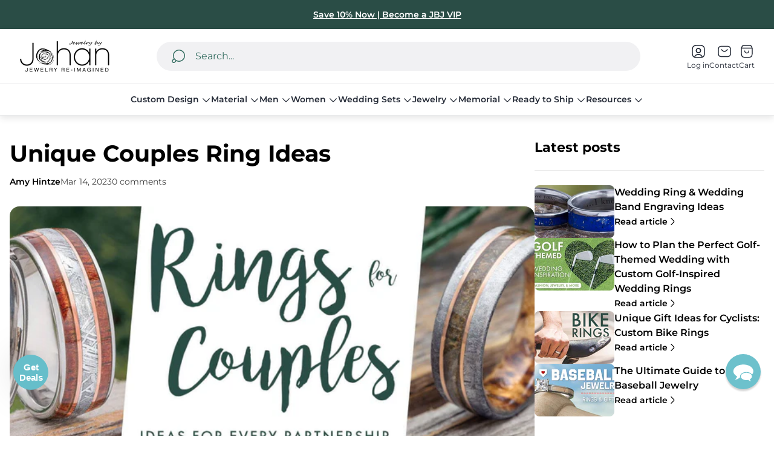

--- FILE ---
content_type: text/html; charset=utf-8
request_url: https://jewelrybyjohan.com/blogs/beyond-the-basics/unique-couples-ring-ideas
body_size: 105014
content:














<!doctype html>
<html class="no-js" lang="en">
	<head><script src="//jewelrybyjohan.com/cdn/shop/files/pandectes-rules.js?v=15499376133265847186" defer async></script><meta charset="utf-8">
		<meta http-equiv="X-UA-Compatible" content="IE=edge">
		<meta name="viewport" content="width=device-width,initial-scale=1">
		<meta name="theme-color" content=""><link rel="preconnect" href="https://cdn.shopify.com" crossorigin><link rel="preconnect" href="https://fonts.shopifycdn.com" crossorigin><link rel="icon" type="image/png" href="//jewelrybyjohan.com/cdn/shop/files/Asset_1_0.14x.png?crop=center&height=32&v=1749216574&width=32"><meta property="theme:layout" content="theme">
<meta property="theme:template" content="article">
			<link rel="preload" as="font" href="//jewelrybyjohan.com/cdn/fonts/montserrat/montserrat_n4.81949fa0ac9fd2021e16436151e8eaa539321637.woff2" type="font/woff2" crossorigin>
			<link rel="preload" as="font" href="//jewelrybyjohan.com/cdn/fonts/montserrat/montserrat_n6.1326b3e84230700ef15b3a29fb520639977513e0.woff2" type="font/woff2" crossorigin>
		

		
			<link rel="preload" as="font" href="//jewelrybyjohan.com/cdn/fonts/montserrat/montserrat_n7.3c434e22befd5c18a6b4afadb1e3d77c128c7939.woff2" type="font/woff2" crossorigin>
		<style>
	shopify-accelerated-checkout {
		--shopify-accelerated-checkout-button-block-size: 48px;
		--shopify-accelerated-checkout-button-border-radius: 32px;
		--shopify-accelerated-checkout-button-box-shadow: none;
		--shopify-accelerated-checkout-skeleton-background-color: #dedede;
		--shopify-accelerated-checkout-skeleton-animation-opacity-start: 1;
		--shopify-accelerated-checkout-skeleton-animation-opacity-end: 0.5;
		--shopify-accelerated-checkout-skeleton-animation-duration: 4s;
		--shopify-accelerated-checkout-skeleton-animation-timing-function: ease;
	}
	shopify-accelerated-checkout-cart {
		--shopify-accelerated-checkout-button-block-size: 56px;
		--shopify-accelerated-checkout-button-inline-size: 56px;
		--shopify-accelerated-checkout-button-border-radius: 32px;
		--shopify-accelerated-checkout-button-box-shadow: none;
		--shopify-accelerated-checkout-inline-alignment: flex-start;
		--shopify-accelerated-checkout-row-gap: 16px;
		--shopify-accelerated-checkout-skeleton-background-color: #dedede;
		--shopify-accelerated-checkout-skeleton-animation-opacity-start: 1;
		--shopify-accelerated-checkout-skeleton-animation-opacity-end: 0.5;
		--shopify-accelerated-checkout-skeleton-animation-duration: 4s;
		--shopify-accelerated-checkout-skeleton-animation-timing-function: ease;
	}

	:root {
		
		--global-container-width: 100%;
		--global-border-radius: 8px;
		--global-gap: 16px;
		--global-gap-small: 8px;
		

		--loading-image: url(//jewelrybyjohan.com/cdn/shop/t/241/assets/loading.svg?v=147892893236669144681765395372);

		
		--color-black: #000;
		--color-black-light: rgba(0, 0, 0, 0.7);
		--color-white: #fff;
		--color-gray: #757575;
		--color-light-gray: #E9E9E9;
		--color-dark-gray: #999999;
		--color-valencia: #D33636;
		--color-silver: #C4C4C4;
		--color-snow: #F8F8F8;
		--color-whisper: #E6E6E6;
		--color-chelsea-cucumber: #81B154;
		--color-fire-bush: #E49D49;
		--color-green-success: #198754;
		--color-red-error: #B00020;
		--color-ghost-white: #F9F9F9;


	--color-slider-arrow-background:#ffffff;
	--color-slider-arrow-icon:#000000;
	--color-slider-arrow-border:#000000;


	--color-slider-arrow-background-hover:#000000;
	--color-slider-arrow-icon-hover:#ffffff;
	--color-slider-arrow-border-hover:#000;

	--color-cart-notification-background:#fff;
	--color-cart-notification-heading:#000000;
	--color-cart-notification-text:#535353;
	--color-cart-notification-cross:#000000;


	--color-overlay:#000000;


	--color-background:#fff;
	--color-background-darken: #f8f8f8;
	--color-background-secondary: #F1F1F3;
	--color-img-placeholder-bg: #ededed;
	--color-background-popup-drawer: #fff;

		
		--color-text-primary:#000000;
		--color-text-secondary:#424242;
		--color-text-thirdly:#757575;
		--color-heading:#000000;
		--link-color:#2a4d46;
		--color-accent:#2a4d46;
		--color-accent-lighten:#6cafa1;
		--color-text-attention: #C42026;
		--color-text-success: #22A200;
		--color-sale-label: #FFFFFF;
		--color-label-base:#000000;
		--color-label-primary:#FFFFFF;
		--color-label-secondary:#FFFFFF;
		--color-label-sold-out:#000000;

		
		--color-border-primary:#000000;
		--color-border-secondary:#e9e9e9;
		--color-border-thirdly:#cdcdcd;

		

		
			--button-text-color-primary:#ffffff;
			--button-background-color-primary:#2a4d46;

			--button-text-color-primary-hover:#fff;
			--button-background-color-primary-hover:#757575;

		
			--button-text-color-secondary:#fff;
			--button-background-color-secondary:#2a4d46;

			--button-text-color-secondary-hover:#2a4d46;
			--button-background-color-secondary-hover:#757575;

		
			--button-text-color-primary-with-border:#4c8073;
			--button-background-color-primary-with-border:#ffffff;
			--button-border-color-primary-with-border:#2a4d46;

			--button-text-color-primary-with-border-hover:#ffffff;
			--button-background-color-primary-with-border-hover:#2a4d46;
			--button-border-color-primary-with-border-hover:#2a4d46;

		
			--button-text-color-secondary-with-border:#ffffff;
			--button-background-color-secondary-with-border:#2a4d46;
			--button-border-color-secondary-with-border:#2a4d46;

			--button-text-color-secondary-with-border-hover:#2a4d46;
			--button-background-color-secondary-with-border-hover:#ffffff;
			--button-border-color-secondary-with-border-hover:#2a4d46;

		
			--button-icon-color-play:#000000;
			--button-background-color-play:rgba(255,255,255, 0.3);
			--button-border-color-play:#ffffff;


		
			--button-icon-color-play-hover:#000;
			--button-background-color-play-hover:rgba(255,255,255, 0.5);
			--button-border-color-play-hover:#ffffff;

		
			--button-icon-color-social:#000;

		
			--button-icon-color-social-hover:#2a4d46;

		
			--product-card-button-text-color:#ffffff;
			--product-card-button-background-color:#000000;

		
			--product-card-button-text-color-hover:#000;
			--product-card-button-background-color-hover:#ffffff;

		
			--product-card-button-border-color:#E9E9E9;
			--product-card-button-border-color-hover:#E9E9E9;

		
		--color-preloader-primary:#E6E6E6;
		--color-preloader-secondary:#000000;
		--background-color-preloader:rgba(255, 255, 255, 0.35);

		--color-background-label-base:#ffe81b;
	--color-background-label-primary:#cc0000;
	--color-background-label-secondary:#408400;
		--color-background-label-sale:#cc0000;
	--color-background-label-sold-out:#f2f2f2;

	--color-border-label-base:#E9E9E9;
	--color-border-label-primary:#E9E9E9;
	--color-border-label-secondary:#E9E9E9;
		--color-border-label-sale:#E9E9E9;
	--color-border-label-sold-out:#E9E9E9;

	--color-background-quick-buttons: #fff;
	--color-background-quick-active-buttons: #DBE3FE;
	--color-border-quick-buttons: #E9E9E9;
	--color-border-quick-active-buttons: #DBE3FE;
	--color-text-quick-buttons: #000;
	--color-text-quick-active-buttons: #4d71f9;
	--color-compare-sticky-button-bg: #050D2F;
	--color-compare-sticky-button-color: #fff;
	--color-background-compare-icon-available:rgba(42, 134, 27, 0.2);
	--color-background-compare-icon-out-of-stock:rgba(157, 157, 157, 0.2);
	--color-compare-icon-available:#2A861B;
	--color-compare-icon-out-of-stock:#9D9D9D;
	--color-pdp-compare-button-bg: #fff;
	--color-pdp-compare-button-active-bg: #DBE3FE;
	--color-pdp-compare-button-color: #000;
	--color-pdp-compare-button-active-color: #4d71f9;
	--color-pdp-compare-button-border-color: #E9E9E9;
	--color-pdp-compare-button-active-border-color: #DBE3FE;
}

		
		
		
		
		
		@font-face {
  font-family: Montserrat;
  font-weight: 400;
  font-style: normal;
  font-display: swap;
  src: url("//jewelrybyjohan.com/cdn/fonts/montserrat/montserrat_n4.81949fa0ac9fd2021e16436151e8eaa539321637.woff2") format("woff2"),
       url("//jewelrybyjohan.com/cdn/fonts/montserrat/montserrat_n4.a6c632ca7b62da89c3594789ba828388aac693fe.woff") format("woff");
}
@font-face {
  font-family: Montserrat;
  font-weight: 700;
  font-style: normal;
  font-display: swap;
  src: url("//jewelrybyjohan.com/cdn/fonts/montserrat/montserrat_n7.3c434e22befd5c18a6b4afadb1e3d77c128c7939.woff2") format("woff2"),
       url("//jewelrybyjohan.com/cdn/fonts/montserrat/montserrat_n7.5d9fa6e2cae713c8fb539a9876489d86207fe957.woff") format("woff");
}
@font-face {
  font-family: Montserrat;
  font-weight: 400;
  font-style: normal;
  font-display: swap;
  src: url("//jewelrybyjohan.com/cdn/fonts/montserrat/montserrat_n4.81949fa0ac9fd2021e16436151e8eaa539321637.woff2") format("woff2"),
       url("//jewelrybyjohan.com/cdn/fonts/montserrat/montserrat_n4.a6c632ca7b62da89c3594789ba828388aac693fe.woff") format("woff");
}

		@font-face {
  font-family: Montserrat;
  font-weight: 600;
  font-style: normal;
  font-display: swap;
  src: url("//jewelrybyjohan.com/cdn/fonts/montserrat/montserrat_n6.1326b3e84230700ef15b3a29fb520639977513e0.woff2") format("woff2"),
       url("//jewelrybyjohan.com/cdn/fonts/montserrat/montserrat_n6.652f051080eb14192330daceed8cd53dfdc5ead9.woff") format("woff");
}

		@font-face {
  font-family: Montserrat;
  font-weight: 700;
  font-style: normal;
  font-display: swap;
  src: url("//jewelrybyjohan.com/cdn/fonts/montserrat/montserrat_n7.3c434e22befd5c18a6b4afadb1e3d77c128c7939.woff2") format("woff2"),
       url("//jewelrybyjohan.com/cdn/fonts/montserrat/montserrat_n7.5d9fa6e2cae713c8fb539a9876489d86207fe957.woff") format("woff");
}

		@font-face {
  font-family: Montserrat;
  font-weight: 400;
  font-style: italic;
  font-display: swap;
  src: url("//jewelrybyjohan.com/cdn/fonts/montserrat/montserrat_i4.5a4ea298b4789e064f62a29aafc18d41f09ae59b.woff2") format("woff2"),
       url("//jewelrybyjohan.com/cdn/fonts/montserrat/montserrat_i4.072b5869c5e0ed5b9d2021e4c2af132e16681ad2.woff") format("woff");
}

		@font-face {
  font-family: Montserrat;
  font-weight: 700;
  font-style: italic;
  font-display: swap;
  src: url("//jewelrybyjohan.com/cdn/fonts/montserrat/montserrat_i7.a0d4a463df4f146567d871890ffb3c80408e7732.woff2") format("woff2"),
       url("//jewelrybyjohan.com/cdn/fonts/montserrat/montserrat_i7.f6ec9f2a0681acc6f8152c40921d2a4d2e1a2c78.woff") format("woff");
}


		:root {
			--body-font-size:16px;
			--body-font-size-without-unit:16;
			--heading-font-size:16px;
			--base-font-family: Montserrat, sans-serif;
			--heading-font-family: Montserrat, sans-serif;
			--heading-font-weight:700;
		}

		

			:root {
				--product-card-object-fit:cover;
			}

		

			:root {
				--sticky-sidebar-offset-top: 40px;
			}@media (-moz-touch-enabled: 0), (hover: hover) {
			body * {
				scrollbar-color:rgba(0, 0, 0, 0.2) rgba(0, 0, 0, 0.0);
			}

			body *::-webkit-scrollbar-track {
				background-color:rgba(0, 0, 0, 0.0);
			}

			body *::-webkit-scrollbar-thumb {
				background-color:rgba(0, 0, 0, 0.2);
			}
		}
</style><link rel="preload" as="style" href="//jewelrybyjohan.com/cdn/shop/t/241/assets/main.build.css?v=67734827491861592691765395375">

		



  <link href="//jewelrybyjohan.com/cdn/shop/t/241/assets/main.build.css?v=67734827491861592691765395375" rel="stylesheet" type="text/css" media="all" />
<script>
			window.themeCore = window.themeCore || {};
			window.themeCore.productPlaceholderImage ="https:\/\/jewelrybyjohan.com\/cdn\/shopifycloud\/storefront\/assets\/no-image-2048-a2addb12.gif";
			window.themeCore.productPlaceholderImageFocal = null;
		</script><script>
	function themeCoreUnescape(value) {
		const doc = new DOMParser().parseFromString(value, "text/html");

		return doc.body.innerHTML;
	}

	window.themeCore = window.themeCore || {};
	window.themeCore.translations = window.themeCore.translations || {};
	window.themeCore.translations = {
		...window.themeCore.translations,
		get(name, params = {}) {
			try {
				const translation = name.split(".").reduce((translations, key) => {
					if (translations.hasOwnProperty(key)) {
						return translations[key];
					}

					throw new Error("Translation missed");
				}, this.translations);

				return Object.keys(params).reduce((result = "", key) => {
					let regex = new RegExp(`{{(\\s+)?(${key})(\\s+)?}}`, "gm");

					return result.replace(regex, params[key]);
				}, themeCoreUnescape(translation));
			} catch (e) {}

			return `"${name}" translation missed`;
		},
		all() {
			return this.translations;
		}
	}
	</script><script>
window.themeCore = window.themeCore || {};
window.themeCore.translations = window.themeCore.translations  || {}
window.themeCore.translations.translations = {
  "general": {
    "accessibility": {
      "error":"Error",
      "form_error_title":"Please adjust the following:",
      "skip_to_content":"Skip to content",
      "close_modal":"Close (esc)",
      "close_announcement_bar":"Close announcement bar",
      "video_play":"Play video",
      "video_pause":"Pause video",
      "unit_price_separator":"per",
      "link_messages": {
        "new_window":"opens a new window",
        "link_to_home_page":"Link to home page"},
      "slider": {
        "prev_slide_message":"Previous slide",
        "next_slide_message":"Next slide",
        "first_slide_message":"This is the first slide",
        "last_slide_message":"This is the last slide",
        "slide_label_message":"{{index}} \/ {{slidesLength}}",
        "pagination_bullet_message":"Go to slide {{index}}"},
      "total_reviews":"total reviews",
      "star_reviews_info":"Product reviews: {{ rating_value }} out of {{ rating_max }} stars",
      "close":"Close",
      "full_width":"Full width",
      "zoom_button":"Zoom",
      "scroll_to_top":"Scroll to top"},
    "meta": {
      "tags":"Tagged \u0026quot;{{ tags }}\u0026quot;",
      "page":"Page {{ page }}"},
    "pagination": {
      "label":"Pagination",
      "page":"Page {{ number }}",
      "last_page":"Last page, page {{ number }}",
      "next":"Next page",
      "previous":"Previous page",
      "lazy_load":"Show More",
      "lazy_load_aria":"Load more {{ items }}"},
    "faq_page": {
      "banner_link_aria":"Go to page {{ title }}"},
    "password_page": {
      "opening_soon":"Opening soon",
      "error_heading":"Wrong password",
      "close_popup":"Close popup",
      "footer_text":"\u0026lt;p\u0026gt;Are you the store owner? \u0026lt;a href=\u0026quot;\/admin\u0026quot;\u0026gt;Log in here\u0026lt;\/a\u0026gt;\u0026lt;\/p\u0026gt;",
      "login_form_submit":"Enter",
      "header_open_popup_button":"Enter using password",
      "form_label":"Your password",
      "form_placeholder":"Enter your password",
      "content_label":"Enter email address...",
      "content_success":"Thanks for subscribing",
      "content_button_label":"Subscribe"},
    "social": {
      "alt_text": {
        "share_on_facebook":"Share on Facebook",
        "share_on_twitter":"Share on X (Twitter)",
        "share_on_pinterest":"Share on Pinterest"},
      "social_link_aria_label":"Go to our {{ social }} page. Open in a new window",
      "share_button":"Share",
      "share_success":"Link copied!"},
    "search": {
      "no_results":"No results found for “{{ query }}”. Check the spelling or rephrase your query.",
      "results_with_count": {
        "one":"{{ count }} result for \u0026quot;{{ terms }}\u0026quot;",
        "other":"{{ count }} results for \u0026quot;{{ terms }}\u0026quot;"},
      "heading": {
        "one":"Search result",
        "other":"Search results"},
      "breadcrumbs_name":"Search",
      "search_submit_button":"Search",
      "search_input_placeholder":"Search",
      "grid_view_1":"Change grid view to 1 product per row",
      "grid_view_2":"Change grid view to 2 products per row",
      "grid_view_3":"Change grid view to 3 products per row",
      "grid_view_4":"Change grid view to 4 products per row"},
    "predictive_search": {
      "title":"Search",
      "placeholder":"Search",
      "products":"Products",
      "articles":"Articles",
      "pages":"Pages",
      "no_results":"No results found",
      "submit":"See all results",
      "products_aria_label":"Products",
      "articles_aria_label":"Articles",
      "pages_aria_label":"Pages",
      "placeholder_aria_label":"Search",
      "close_aria_label":"Close search",
      "submit_query_aria_label":"Submit search query",
      "reset_aria_label":"Reset search",
      "comments": {
        "one":"{{ count }} comment",
        "other":"{{ count }} comments"},
      "comments_single":"{{ count }} comment",
      "most_searched":"Most searched",
      "clear_query":"Clear"},
    "filters": {
      "title":"Filters",
      "active_title":"Active filters",
      "number_of_products_found":"found {{ number }} products",
      "number_of_product_found":"found {{ number }} product",
      "applied_filters":"Applied filters",
      "open_filter_menu_aria":"Open filter menu",
      "close_filter_menu_aria":"Close filter menu",
      "price_range_placeholder":"Can\u0026#39;t be blank!",
      "remove_filter_button_aria":"Remove filter by {{ type }}: {{ value }}",
      "clear_all":"Clear All",
      "filter_price_from":"Price from...",
      "filter_price_to":"Price to...",
      "filter_and_operator_subtitle":"Match all"},
    "payment": {
      "method":"Payment methods"},
    "breadcrumbs": {
      "title":"Breadcrumbs",
      "home":"Home"},
    "localization": {
      "update_language":"Update language",
      "update_country":"Update country\/region"}
  },
  "sections": {
    "grid_images": {
      "label_placeholder":"Label",
      "heading_placeholder":"Heading"},
    "banner": {
      "timer_days_label":"Days",
      "timer_hours_label":"Hours",
      "timer_minutes_label":"Minutes",
      "timer_seconds_label":"Seconds"},
    "shop_the_look": {
      "point_button":"Point: {{ title }}",
      "add_to_cart_disabled":"Choose products",
      "add_to_cart":"Add to cart",
      "add_to_cart_sold_out":"Sold out",
      "subtotal":"Subtotal: ",
      "open_modal_aria_label":"Open look modal: {{ name }}",
      "open_modal_label":"Buy the Look",
      "products_set_heading":"Selected look"},
    "collection_list": {
      "card_title":"Collection title",
      "one_product":"product",
      "many_products":"products"},
    "product_tabs": {
      "button_aria":"Open {{ number }} tab"},
    "trend_products": {
      "open_popup":"Product details: {{ title }}"},
    "bundle": {
      "total":"Total: "},
    "search_template": {
      "products":"Products ({{ count }})",
      "articles":"Articles ({{ count }})",
      "pages":"Pages ({{ count }})",
      "submit_query_aria_label":"Submit search query",
      "reset_aria_label":"Reset search"}
  },
  "blogs": {
    "general": {
      "empty_blog":"No articles found",
      "lazy_load_button":"Load more"},
    "article": {
      "view_all":"All articles",
      "learn_more":"Learn More",
      "published_at":"Article published at: ",
      "author":"By {{ article_author }}",
      "author_prefix":"Article author: ",
      "tag":"Article tag: ",
      "learn_more_link_aria":"Learn more about {{ title }}",
      "banner_link_aria":"Go to page {{ title }}",
      "share":"Share",
      "comments":"Customer reviews",
      "comments_count":"Article comments count: ",
      "one_comment":"comment",
      "many_comments":"comments"},
    "comments": {
      "title":"Leave a comment",
      "name":"Name",
      "name_placeholder":"Enter your name",
      "email":"Email",
      "email_placeholder":"john.smith@example.com",
      "message":"Message",
      "message_placeholder":"Enter your message",
      "post":"Write a comment",
      "moderated":"Please note, comments must be approved before they are published",
      "success_moderated":"Your comment was posted successfully. We will publish it in a little while, as our blog is moderated.",
      "success":"Your comment was posted successfully! Thank you!"}
  },
  "cart": {
    "general": {
      "title":"Shopping cart",
      "note":"Add a note to your order",
      "edit_note":"Edit a note to your order",
      "discount":"Apply a discount code",
      "discount_accordion_button":"Discount",
      "discount_placeholder":"Discount code",
      "remove_discount":"Remove discount {{ code }}",
      "apply_discount":"Apply",
      "shipping_discount_error":"Shipping discounts are shown at checkout after adding an address",
      "discount_code_error":"Discount code cannot be applied to your cart",
      "discount_applied":"Applied discount code: {{ code }}",
      "note_placeholder":"Leave a note for seller",
      "remove":"Remove",
      "subtotal":"Subtotal",
      "savings":"You\u0026#39;re saving",
      "taxes_and_shipping_at_checkout":"Taxes and shipping calculated at checkout",
      "taxes_and_shipping_policy_at_checkout_html":"Taxes and \u003ca href=\"{{ link }}\"\u003eshipping\u003c\/a\u003e calculated at checkout",
      "taxes_included_but_shipping_at_checkout":"Tax included and shipping calculated at checkout",
      "taxes_included_and_shipping_policy_html":"Tax included. \u003ca href=\"{{ link }}\"\u003eShipping\u003c\/a\u003e calculated at checkout.",
      "checkout":"Checkout",
      "empty":"Your cart is currently empty.",
      "edit":"Edit",
      "continue_shopping":"Continue shopping",
      "view_quantity_rules":"View quantity rules",
      "volume_pricing_available":"Volume pricing available",
      "order_summary_heading":"Order Summary"},
    "label": {
      "product":"Product",
      "price":"Price",
      "quantity":"Quantity",
      "total":"Total"},
    "shipping_bar": {
      "progress":"Free shipping progress {{ value }}%"},
    "errors": {
      "quantity":"You can only add {{ count }} of {{ title }} to your cart."},
    "notifications": {
      "view_cart":"View cart",
      "added_heading":"Added",
      "error":"Cart Error"},
    "reminder": {
      "accessibility": {
        "cart":"Cart",
        "cart_drawer":"Cart drawer",
        "close_button":"Close notification"}
    },
    "shipping_rates": {
      "accordion_title":"Calculate shipping rates",
      "country_label":"Country",
      "province_label":"Province",
      "zip_label":"Postal\/Zip Code",
      "calculate_button":"Calculate",
      "price_free":"FREE",
      "no_shipping":"Sorry! We don’t ship here."}
  },
  "collections": {
    "general": {
      "empty_collection":"No products found",
      "items_with_count": {
        "one":"{{ count }} product",
        "other":"{{ count }} products"},
      "filter_and_sort":"Filters and sort",
      "collection_card_link_aria_label":"Go to collection \u0026#39;{{ title }}\u0026#39; page",
      "grid_view_1":"Change grid view to 1 product per row",
      "grid_view_2":"Change grid view to 2 products per row",
      "grid_view_3":"Change grid view to 3 products per row",
      "grid_view_4":"Change grid view to 4 products per row"},
    "sorting": {
      "title":"Sort by"}
  },
  "contact": {
    "form": {
      "error":"Error:",
      "success_heading":"Thanks for contacting us. We\u0026#39;ll get back to you as soon as possible!",
      "error_heading":"The contact form was not submitted due to an error.",
      "map_link_aria_label":"Open map with location in new window"}
  },
  "customer": {
    "account": {
      "title":"Account",
      "order_details":"Order details",
      "details":"Account details",
      "view_addresses":"View addresses",
      "return":"Return to account details",
      "show_password":"Show password",
      "shipping_address":"Shipping address:",
      "subtotal":"Subtotal:"},
    "activate_account": {
      "title":"Activate account",
      "subtext":"Create your password to activate your account.",
      "password":"Password",
      "password_aria_label":"Password",
      "password_confirm":"Confirm password",
      "password_confirm_aria_label":"Confirm password",
      "submit":"Activate account",
      "submit_aria_label":"Activate account",
      "cancel":"Decline invitation",
      "cancel_aria_label":"Decline invitation"},
    "addresses": {
      "title":"Your addresses",
      "default":"Default",
      "add_new":"Add a new Address",
      "edit_address":"Edit Address",
      "first_name":"First name",
      "enter_first_name":"Enter your first name",
      "last_name":"Last name",
      "enter_last_name":"Enter your last name",
      "company":"Company",
      "enter_company":"Enter your company",
      "address1":"Address 1",
      "enter_address_1":"Enter your address 1",
      "address2":"Address 2",
      "enter_address_2":"Enter your address 2",
      "city":"City",
      "enter_city":"Enter your city",
      "country":"Country",
      "select_country":"Select country",
      "province":"Province",
      "select_province":"Select province",
      "zip":"Postal\/Zip Code",
      "enter_zip":"Enter your postal\/zip code",
      "phone":"Phone",
      "enter_phone":"Enter your phone",
      "set_default":"Set as default address",
      "add":"Add address",
      "add_address":"Add address",
      "update":"Update address",
      "update_address":"Update address",
      "cancel":"Cancel",
      "cancel_addresses":"Cancel",
      "edit":"Edit",
      "delete":"Delete",
      "delete_confirm":"Are you sure you wish to delete this address?"},
    "login": {
      "title":"Login",
      "email":"Email",
      "email_placeholder":"john.smith@example.com",
      "email_aria_label":"Enter email",
      "password":"Password",
      "password_placeholder":"Enter your password",
      "recover_password":"Forgot your password?",
      "sign_in":"Sign in",
      "signup":"Create an account",
      "password_aria_label":"Enter password",
      "recover_aria_label":"Recover password",
      "new_customer":"New customer?",
      "sign_in_aria_label":"Sign in",
      "sign_up_aria_label":"Signup"},
    "orders": {
      "title":"Order history",
      "order_number":"Order",
      "date":"Order date",
      "payment_status":"Status",
      "total":"Total",
      "none":"You haven\u0026#39;t placed any orders yet.",
      "quantity":"Quantity",
      "show_order":"Show order"},
    "order": {
      "title":"Order {{ name }}",
      "date":"Placed on {{ date }}",
      "cancelled":"Order cancelled on {{ date }}",
      "cancelled_reason":"Reason: {{ reason }}",
      "billing_address":"Billing address",
      "payment_status":"Payment status",
      "shipping_address":"Shipping address",
      "fulfillment_status":"Fulfillment status",
      "discount":"Discount:",
      "shipping":"Shipping",
      "tax":"Tax",
      "product":"Product",
      "sku":"SKU",
      "price":"Price per unit",
      "quantity":"Quantity",
      "total":"Total",
      "fulfilled_at":"Fulfilled",
      "subtotal":"Subtotal:",
      "track_shipment":"Track shipment",
      "view_order":"View order"},
    "recover_password": {
      "title":"Reset your password",
      "submit":"Submit",
      "button_aria_label":"Submit",
      "cancel":"Back to login",
      "cancel_aria_label":"Cancel",
      "subtext":"We will send you an email to reset your password.",
      "success":"We\u0026#39;ve sent you an email with a link to update your password."},
    "reset_password": {
      "title":"Reset account",
      "subtext":"Enter a new password for account.",
      "password":"Password",
      "reset_password_aria_label":"Password",
      "password_confirm":"Confirm password",
      "password_confirm_aria_label":"Confirm password",
      "submit":"Reset password",
      "submit_aria_label":"Reset password"},
    "register": {
      "title":"Create account",
      "first_name":"First name",
      "last_name":"Last name",
      "email":"Email",
      "password":"Password",
      "first_name_placeholder":"Enter your first name",
      "last_name_placeholder":"Enter your last name",
      "email_placeholder":"john.smith@example.com",
      "password_placeholder":"Enter your password",
      "submit":"Create account",
      "sign_in":"Login",
      "have_account":"I have an account",
      "password_not_match":"Confirmation password does not match your password",
      "first_name_aria_label":"Enter first name",
      "last_name_aria_label":"Enter last name",
      "email_aria_label":"Enter email",
      "password_aria_label":"Enter password",
      "submit_aria_label":"Signup",
      "sign_in_aria_label":"Sign in"}
  },
  "layout": {
    "navigation": {
      "search":"Search",
      "search_input":"Search...",
      "main_menu":"Main navigation",
      "main_drawer_menu_button_label":"Menu",
      "open_drawer_menu":"Open drawer menu",
      "close_drawer_menu":"Close drawer menu",
      "drawer_menu":"Drawer menu",
      "mega_menu":"Mega menu",
      "brands": {
        "filter_button_aria_label":"Go to elements from category {{ symbol }}",
        "category_label":"Category"}
    },
    "cart": {
      "items_count": {
        "one":"Item",
        "other":"Items"}
    },
    "customer": {
      "account":"Account",
      "log_out":"Log out",
      "log_in":"Log in"},
    "header": {
      "labels": {
        "store_logo":"Store logo",
        "home_page_link":"Go to home page",
        "cart":"Cart",
        "cart_drawer":"Cart drawer",
        "cart_item_count":"Cart item count"}
    }
  },
  "products": {
    "product": {
      "regular_price":"Regular price",
      "sold_out":"Sold out",
      "sale":"Sale",
      "unavailable":"Unavailable",
      "sale_price":"Sale price",
      "quantity":"Quantity",
      "quantity_in_cart":"(In cart: {{quantity}})",
      "increments_of":"Increments of {{number}}",
      "minimum_of":"Minimum of {{number}}",
      "maximum_of":"Maximum of {{number}}",
      "add_to_cart":"Add to cart",
      "pre_order":"Pre-order",
      "choose_an_option":"Choose an option",
      "pickup_availability": {
        "view_store_info":"View store information",
        "check_other_stores":"Check availability at other stores",
        "pick_up_available":"Pickup available",
        "pick_up_unavailable":"Pickup currently unavailable",
        "pick_up_available_at_html":"Pickup available at \u003cspan class=\"color-foreground\"\u003e{{ location_name }}\u003c\/span\u003e",
        "pick_up_unavailable_at_html":"Pickup currently unavailable at \u003cspan class=\"color-foreground\"\u003e{{ location_name }}\u003c\/span\u003e",
        "unavailable":"Couldn\u0026#39;t load pickup availability",
        "refresh":"Refresh"},
      "volume_pricing": {
        "title":"Volume Pricing",
        "note":"Volume pricing available",
        "price_range":"{{ minimum }} - {{ maximum }}",
        "price_at_each":"at {{ price }}\/ea",
        "each":"{{ price }}\/ea",
        "show_more":"Show more"},
      "custom_fields_errors": {
        "input_error":"The field must not be blank",
        "checkbox_error":"Checkbox must be checked"},
      "price": {
        "from_price_html":"From {{ price }}",
        "regular_price":"Regular price",
        "sale_price":"Sale price",
        "unit_price":"Unit price",
        "taxes_included":"Tax included.",
        "shipping_policy_html":"\u003ca href=\"{{ link }}\"\u003eShipping\u003c\/a\u003e calculated at checkout."},
      "product_labels":"Product labels",
      "product_label":"Product label",
      "share_label":"Share:",
      "product_variants":"Product variants",
      "option_swatch_select":"Choose {{name}}:",
      "option_select":"-- Select {{name}} --",
      "option_select_small":"Select {{name}}",
      "timer": {
        "timer_days_label":"Days",
        "timer_hours_label":"Hours",
        "timer_minutes_label":"Minutes",
        "timer_seconds_label":"Seconds"},
      "ar_button":"View AR model",
      "xr_button":"View in your space",
      "xr_button_label":"View in your space, loads item in augmented reality window",
      "product_notify_me_message":"Please notify me when {{ product_title }} becomes available",
      "recipient": {
        "form": {
          "checkbox":"I want to send this as a gift",
          "email_label":"Recipient email",
          "email_label_optional_for_no_js_behavior":"Recipient email (optional)",
          "email":"Email",
          "name_label":"Recipient name (optional)",
          "name":"Name",
          "message_label":"Message (optional)",
          "message":"Message",
          "max_characters":"{{ max_chars }} characters max",
          "send_on":"YYYY-MM-DD",
          "send_on_label":"Send on (optional)"}
      },
      "ask_question_form": {
        "email":"Email",
        "name":"Name"}
    },
    "product_card": {
      "product_title":"Product title",
      "swatch_color":"Color option: {{ swatch }}",
      "open_quick_view":"Quick view",
      "add_to_cart":"Add to cart",
      "quick_view_no_js":"Visit product",
      "product_labels":"Product labels",
      "product_label":"Product label",
      "product_vendor":"Vendor: ",
      "product_swatches_overlimit_label": {
        "one":"The product has {{ count }} additional color",
        "other":"The product has {{ count }} additional colors"},
      "product_swatches_overlimit":"+{{ count }}"},
    "product_card_with_form": {
      "unselected_variant_button":"Choose options first"},
    "quantity": {
      "label":"Quantity",
      "input_label":"Quantity for {{ product }}",
      "increase":"Increase quantity for {{ product }}",
      "decrease":"Decrease quantity for {{ product }}"},
    "quick_view": {
      "visit_product_page":"Visit product page",
      "close_popup":"Close popup"},
    "compare_products": {
      "popup_button":"Open compare products popup",
      "product_button_add":"Add \u0026#39;{{ product }}\u0026#39; to compare list",
      "product_button_remove":"Remove \u0026#39;{{ product }}\u0026#39; from compare list",
      "quantity_error_heading":"Compare list error: ",
      "quantity_error":"You can\u0026#39;t add more than 6 product to compare list",
      "clear_all":"Clear all",
      "available":"Available",
      "in_stock":"Available",
      "out_of_stock":"Out of stock",
      "vendor":"Vendor",
      "type":"Type",
      "option":"Option {{ number }}",
      "empty_value":"-",
      "link":"More Details"},
    "compare_slider": {
      "product_title":"Product title:",
      "property_label":"Property label:",
      "property_value":"Property value:"},
    "best_sellers": {
      "section_label":"SECTION LABEL",
      "collection_title":"Collection title",
      "product_title":"Product title",
      "open_quick_view":"Quick view",
      "add_to_cart":"Add to cart",
      "quick_view_no_js":"Visit product",
      "product_labels":"Product labels",
      "product_label":"Product label",
      "product_type":"Product type"},
    "featured_products_tabs": {
      "product_title":"Product title"}
  },
  "gift_cards": {
    "issued": {
      "title":"Here\u0026#39;s your {{ value }} gift card for {{ shop }}!",
      "title_html":"Here's your {{ value }} gift card for {{ shop }}!",
      "subtext":"Your gift card",
      "gift_card_code":"Gift card code",
      "disabled":"Disabled",
      "expired":"Expired on {{ expiry }}",
      "active":"Expires on {{ expiry }}",
      "redeem_html":"Use this code at checkout to redeem your {{ value }} gift card",
      "shop_link":"Start shopping",
      "print":"Print this gift card",
      "remaining_html":"{{ balance }} left",
      "add_to_apple_wallet":"Add to Apple Wallet",
      "qr_image_alt":"QR code — scan to redeem gift card",
      "copy_code":"Copy code",
      "copy_code_success":"Code copied successfully"}
  },
  "newsletter": {
    "label":"Enter email address...",
    "success":"Thanks for subscribing",
    "button_label":"Subscribe"},
  "newsletter_popup": {
    "label":"Enter email address...",
    "success":"Thanks for subscribing",
    "button_label":"Subscribe"},
  "product_promo": {
    "button_aria":"Quick view for {{ product_title }}",
    "add_to_cart":"Add to cart",
    "sold_out":"Sold out"},
  "promo_banner": {
    "open_link":"Open link",
    "open_popup":"Open a promotion products popup"}
};
</script>
  <script>window.performance && window.performance.mark && window.performance.mark('shopify.content_for_header.start');</script><meta name="facebook-domain-verification" content="jlamvu09zg4nhwukakvk8hhqwhpbw2">
<meta name="google-site-verification" content="U-bQR1SxLoMQKXbLIzgxBudWP3l6Sk0l3Gprg8GdfKA">
<meta id="shopify-digital-wallet" name="shopify-digital-wallet" content="/23761461/digital_wallets/dialog">
<meta name="shopify-checkout-api-token" content="b7b9ac42d3726d00836e43e43f9f6da8">
<meta id="in-context-paypal-metadata" data-shop-id="23761461" data-venmo-supported="false" data-environment="production" data-locale="en_US" data-paypal-v4="true" data-currency="USD">
<link rel="alternate" type="application/atom+xml" title="Feed" href="/blogs/beyond-the-basics.atom" />
<link rel="alternate" hreflang="x-default" href="https://jewelrybyjohan.com/blogs/beyond-the-basics/unique-couples-ring-ideas">
<link rel="alternate" hreflang="en-CA" href="https://jewelrybyjohan.com/en-ca/blogs/beyond-the-basics/unique-couples-ring-ideas">
<link rel="alternate" hreflang="en-GB" href="https://jewelrybyjohan.com/en-gb/blogs/beyond-the-basics/unique-couples-ring-ideas">
<link rel="alternate" hreflang="en-AU" href="https://jewelrybyjohan.com/en-au/blogs/beyond-the-basics/unique-couples-ring-ideas">
<link rel="alternate" hreflang="en-DE" href="https://jewelrybyjohan.com/en-de/blogs/beyond-the-basics/unique-couples-ring-ideas">
<link rel="alternate" hreflang="en-US" href="https://jewelrybyjohan.com/blogs/beyond-the-basics/unique-couples-ring-ideas">
<script async="async" src="/checkouts/internal/preloads.js?locale=en-US"></script>
<link rel="preconnect" href="https://shop.app" crossorigin="anonymous">
<script async="async" src="https://shop.app/checkouts/internal/preloads.js?locale=en-US&shop_id=23761461" crossorigin="anonymous"></script>
<script id="apple-pay-shop-capabilities" type="application/json">{"shopId":23761461,"countryCode":"US","currencyCode":"USD","merchantCapabilities":["supports3DS"],"merchantId":"gid:\/\/shopify\/Shop\/23761461","merchantName":"Jewelry By Johan","requiredBillingContactFields":["postalAddress","email","phone"],"requiredShippingContactFields":["postalAddress","email","phone"],"shippingType":"shipping","supportedNetworks":["visa","masterCard","amex","discover","elo","jcb"],"total":{"type":"pending","label":"Jewelry By Johan","amount":"1.00"},"shopifyPaymentsEnabled":true,"supportsSubscriptions":true}</script>
<script id="shopify-features" type="application/json">{"accessToken":"b7b9ac42d3726d00836e43e43f9f6da8","betas":["rich-media-storefront-analytics"],"domain":"jewelrybyjohan.com","predictiveSearch":true,"shopId":23761461,"locale":"en"}</script>
<script>var Shopify = Shopify || {};
Shopify.shop = "jewelry-by-johan.myshopify.com";
Shopify.locale = "en";
Shopify.currency = {"active":"USD","rate":"1.0"};
Shopify.country = "US";
Shopify.theme = {"name":"Ultra 2.2.1 - LIVE (SINCE JAN 9, 2026)","id":186125877321,"schema_name":"Ultra","schema_version":"2.2.1","theme_store_id":null,"role":"main"};
Shopify.theme.handle = "null";
Shopify.theme.style = {"id":null,"handle":null};
Shopify.cdnHost = "jewelrybyjohan.com/cdn";
Shopify.routes = Shopify.routes || {};
Shopify.routes.root = "/";</script>
<script type="module">!function(o){(o.Shopify=o.Shopify||{}).modules=!0}(window);</script>
<script>!function(o){function n(){var o=[];function n(){o.push(Array.prototype.slice.apply(arguments))}return n.q=o,n}var t=o.Shopify=o.Shopify||{};t.loadFeatures=n(),t.autoloadFeatures=n()}(window);</script>
<script>
  window.ShopifyPay = window.ShopifyPay || {};
  window.ShopifyPay.apiHost = "shop.app\/pay";
  window.ShopifyPay.redirectState = null;
</script>
<script id="shop-js-analytics" type="application/json">{"pageType":"article"}</script>
<script defer="defer" async type="module" src="//jewelrybyjohan.com/cdn/shopifycloud/shop-js/modules/v2/client.init-shop-cart-sync_BT-GjEfc.en.esm.js"></script>
<script defer="defer" async type="module" src="//jewelrybyjohan.com/cdn/shopifycloud/shop-js/modules/v2/chunk.common_D58fp_Oc.esm.js"></script>
<script defer="defer" async type="module" src="//jewelrybyjohan.com/cdn/shopifycloud/shop-js/modules/v2/chunk.modal_xMitdFEc.esm.js"></script>
<script type="module">
  await import("//jewelrybyjohan.com/cdn/shopifycloud/shop-js/modules/v2/client.init-shop-cart-sync_BT-GjEfc.en.esm.js");
await import("//jewelrybyjohan.com/cdn/shopifycloud/shop-js/modules/v2/chunk.common_D58fp_Oc.esm.js");
await import("//jewelrybyjohan.com/cdn/shopifycloud/shop-js/modules/v2/chunk.modal_xMitdFEc.esm.js");

  window.Shopify.SignInWithShop?.initShopCartSync?.({"fedCMEnabled":true,"windoidEnabled":true});

</script>
<script>
  window.Shopify = window.Shopify || {};
  if (!window.Shopify.featureAssets) window.Shopify.featureAssets = {};
  window.Shopify.featureAssets['shop-js'] = {"shop-cart-sync":["modules/v2/client.shop-cart-sync_DZOKe7Ll.en.esm.js","modules/v2/chunk.common_D58fp_Oc.esm.js","modules/v2/chunk.modal_xMitdFEc.esm.js"],"init-fed-cm":["modules/v2/client.init-fed-cm_B6oLuCjv.en.esm.js","modules/v2/chunk.common_D58fp_Oc.esm.js","modules/v2/chunk.modal_xMitdFEc.esm.js"],"shop-cash-offers":["modules/v2/client.shop-cash-offers_D2sdYoxE.en.esm.js","modules/v2/chunk.common_D58fp_Oc.esm.js","modules/v2/chunk.modal_xMitdFEc.esm.js"],"shop-login-button":["modules/v2/client.shop-login-button_QeVjl5Y3.en.esm.js","modules/v2/chunk.common_D58fp_Oc.esm.js","modules/v2/chunk.modal_xMitdFEc.esm.js"],"pay-button":["modules/v2/client.pay-button_DXTOsIq6.en.esm.js","modules/v2/chunk.common_D58fp_Oc.esm.js","modules/v2/chunk.modal_xMitdFEc.esm.js"],"shop-button":["modules/v2/client.shop-button_DQZHx9pm.en.esm.js","modules/v2/chunk.common_D58fp_Oc.esm.js","modules/v2/chunk.modal_xMitdFEc.esm.js"],"avatar":["modules/v2/client.avatar_BTnouDA3.en.esm.js"],"init-windoid":["modules/v2/client.init-windoid_CR1B-cfM.en.esm.js","modules/v2/chunk.common_D58fp_Oc.esm.js","modules/v2/chunk.modal_xMitdFEc.esm.js"],"init-shop-for-new-customer-accounts":["modules/v2/client.init-shop-for-new-customer-accounts_C_vY_xzh.en.esm.js","modules/v2/client.shop-login-button_QeVjl5Y3.en.esm.js","modules/v2/chunk.common_D58fp_Oc.esm.js","modules/v2/chunk.modal_xMitdFEc.esm.js"],"init-shop-email-lookup-coordinator":["modules/v2/client.init-shop-email-lookup-coordinator_BI7n9ZSv.en.esm.js","modules/v2/chunk.common_D58fp_Oc.esm.js","modules/v2/chunk.modal_xMitdFEc.esm.js"],"init-shop-cart-sync":["modules/v2/client.init-shop-cart-sync_BT-GjEfc.en.esm.js","modules/v2/chunk.common_D58fp_Oc.esm.js","modules/v2/chunk.modal_xMitdFEc.esm.js"],"shop-toast-manager":["modules/v2/client.shop-toast-manager_DiYdP3xc.en.esm.js","modules/v2/chunk.common_D58fp_Oc.esm.js","modules/v2/chunk.modal_xMitdFEc.esm.js"],"init-customer-accounts":["modules/v2/client.init-customer-accounts_D9ZNqS-Q.en.esm.js","modules/v2/client.shop-login-button_QeVjl5Y3.en.esm.js","modules/v2/chunk.common_D58fp_Oc.esm.js","modules/v2/chunk.modal_xMitdFEc.esm.js"],"init-customer-accounts-sign-up":["modules/v2/client.init-customer-accounts-sign-up_iGw4briv.en.esm.js","modules/v2/client.shop-login-button_QeVjl5Y3.en.esm.js","modules/v2/chunk.common_D58fp_Oc.esm.js","modules/v2/chunk.modal_xMitdFEc.esm.js"],"shop-follow-button":["modules/v2/client.shop-follow-button_CqMgW2wH.en.esm.js","modules/v2/chunk.common_D58fp_Oc.esm.js","modules/v2/chunk.modal_xMitdFEc.esm.js"],"checkout-modal":["modules/v2/client.checkout-modal_xHeaAweL.en.esm.js","modules/v2/chunk.common_D58fp_Oc.esm.js","modules/v2/chunk.modal_xMitdFEc.esm.js"],"shop-login":["modules/v2/client.shop-login_D91U-Q7h.en.esm.js","modules/v2/chunk.common_D58fp_Oc.esm.js","modules/v2/chunk.modal_xMitdFEc.esm.js"],"lead-capture":["modules/v2/client.lead-capture_BJmE1dJe.en.esm.js","modules/v2/chunk.common_D58fp_Oc.esm.js","modules/v2/chunk.modal_xMitdFEc.esm.js"],"payment-terms":["modules/v2/client.payment-terms_Ci9AEqFq.en.esm.js","modules/v2/chunk.common_D58fp_Oc.esm.js","modules/v2/chunk.modal_xMitdFEc.esm.js"]};
</script>
<script>(function() {
  var isLoaded = false;
  function asyncLoad() {
    if (isLoaded) return;
    isLoaded = true;
    var urls = ["\/\/d1liekpayvooaz.cloudfront.net\/apps\/customizery\/customizery.js?shop=jewelry-by-johan.myshopify.com","https:\/\/na.shgcdn3.com\/collector.js?shop=jewelry-by-johan.myshopify.com","https:\/\/us-library.klarnaservices.com\/merchant.js?uci=c49e5007-13d0-4ab2-afda-df29178e04e8\u0026country=US\u0026shop=jewelry-by-johan.myshopify.com","https:\/\/id-shop.govx.com\/app\/jewelry-by-johan.myshopify.com\/govx.js?shop=jewelry-by-johan.myshopify.com","https:\/\/cdn.shopify.com\/s\/files\/1\/2376\/1461\/t\/241\/assets\/yoast-active-script.js?v=1765395446\u0026shop=jewelry-by-johan.myshopify.com"];
    for (var i = 0; i < urls.length; i++) {
      var s = document.createElement('script');
      s.type = 'text/javascript';
      s.async = true;
      s.src = urls[i];
      var x = document.getElementsByTagName('script')[0];
      x.parentNode.insertBefore(s, x);
    }
  };
  if(window.attachEvent) {
    window.attachEvent('onload', asyncLoad);
  } else {
    window.addEventListener('load', asyncLoad, false);
  }
})();</script>
<script id="__st">var __st={"a":23761461,"offset":-21600,"reqid":"25c3e8f1-bfef-45f0-9af6-d5ea7fd2d1d5-1769195167","pageurl":"jewelrybyjohan.com\/blogs\/beyond-the-basics\/unique-couples-ring-ideas","s":"articles-557382729801","u":"e2fefc56c320","p":"article","rtyp":"article","rid":557382729801};</script>
<script>window.ShopifyPaypalV4VisibilityTracking = true;</script>
<script id="captcha-bootstrap">!function(){'use strict';const t='contact',e='account',n='new_comment',o=[[t,t],['blogs',n],['comments',n],[t,'customer']],c=[[e,'customer_login'],[e,'guest_login'],[e,'recover_customer_password'],[e,'create_customer']],r=t=>t.map((([t,e])=>`form[action*='/${t}']:not([data-nocaptcha='true']) input[name='form_type'][value='${e}']`)).join(','),a=t=>()=>t?[...document.querySelectorAll(t)].map((t=>t.form)):[];function s(){const t=[...o],e=r(t);return a(e)}const i='password',u='form_key',d=['recaptcha-v3-token','g-recaptcha-response','h-captcha-response',i],f=()=>{try{return window.sessionStorage}catch{return}},m='__shopify_v',_=t=>t.elements[u];function p(t,e,n=!1){try{const o=window.sessionStorage,c=JSON.parse(o.getItem(e)),{data:r}=function(t){const{data:e,action:n}=t;return t[m]||n?{data:e,action:n}:{data:t,action:n}}(c);for(const[e,n]of Object.entries(r))t.elements[e]&&(t.elements[e].value=n);n&&o.removeItem(e)}catch(o){console.error('form repopulation failed',{error:o})}}const l='form_type',E='cptcha';function T(t){t.dataset[E]=!0}const w=window,h=w.document,L='Shopify',v='ce_forms',y='captcha';let A=!1;((t,e)=>{const n=(g='f06e6c50-85a8-45c8-87d0-21a2b65856fe',I='https://cdn.shopify.com/shopifycloud/storefront-forms-hcaptcha/ce_storefront_forms_captcha_hcaptcha.v1.5.2.iife.js',D={infoText:'Protected by hCaptcha',privacyText:'Privacy',termsText:'Terms'},(t,e,n)=>{const o=w[L][v],c=o.bindForm;if(c)return c(t,g,e,D).then(n);var r;o.q.push([[t,g,e,D],n]),r=I,A||(h.body.append(Object.assign(h.createElement('script'),{id:'captcha-provider',async:!0,src:r})),A=!0)});var g,I,D;w[L]=w[L]||{},w[L][v]=w[L][v]||{},w[L][v].q=[],w[L][y]=w[L][y]||{},w[L][y].protect=function(t,e){n(t,void 0,e),T(t)},Object.freeze(w[L][y]),function(t,e,n,w,h,L){const[v,y,A,g]=function(t,e,n){const i=e?o:[],u=t?c:[],d=[...i,...u],f=r(d),m=r(i),_=r(d.filter((([t,e])=>n.includes(e))));return[a(f),a(m),a(_),s()]}(w,h,L),I=t=>{const e=t.target;return e instanceof HTMLFormElement?e:e&&e.form},D=t=>v().includes(t);t.addEventListener('submit',(t=>{const e=I(t);if(!e)return;const n=D(e)&&!e.dataset.hcaptchaBound&&!e.dataset.recaptchaBound,o=_(e),c=g().includes(e)&&(!o||!o.value);(n||c)&&t.preventDefault(),c&&!n&&(function(t){try{if(!f())return;!function(t){const e=f();if(!e)return;const n=_(t);if(!n)return;const o=n.value;o&&e.removeItem(o)}(t);const e=Array.from(Array(32),(()=>Math.random().toString(36)[2])).join('');!function(t,e){_(t)||t.append(Object.assign(document.createElement('input'),{type:'hidden',name:u})),t.elements[u].value=e}(t,e),function(t,e){const n=f();if(!n)return;const o=[...t.querySelectorAll(`input[type='${i}']`)].map((({name:t})=>t)),c=[...d,...o],r={};for(const[a,s]of new FormData(t).entries())c.includes(a)||(r[a]=s);n.setItem(e,JSON.stringify({[m]:1,action:t.action,data:r}))}(t,e)}catch(e){console.error('failed to persist form',e)}}(e),e.submit())}));const S=(t,e)=>{t&&!t.dataset[E]&&(n(t,e.some((e=>e===t))),T(t))};for(const o of['focusin','change'])t.addEventListener(o,(t=>{const e=I(t);D(e)&&S(e,y())}));const B=e.get('form_key'),M=e.get(l),P=B&&M;t.addEventListener('DOMContentLoaded',(()=>{const t=y();if(P)for(const e of t)e.elements[l].value===M&&p(e,B);[...new Set([...A(),...v().filter((t=>'true'===t.dataset.shopifyCaptcha))])].forEach((e=>S(e,t)))}))}(h,new URLSearchParams(w.location.search),n,t,e,['guest_login'])})(!0,!1)}();</script>
<script integrity="sha256-4kQ18oKyAcykRKYeNunJcIwy7WH5gtpwJnB7kiuLZ1E=" data-source-attribution="shopify.loadfeatures" defer="defer" src="//jewelrybyjohan.com/cdn/shopifycloud/storefront/assets/storefront/load_feature-a0a9edcb.js" crossorigin="anonymous"></script>
<script crossorigin="anonymous" defer="defer" src="//jewelrybyjohan.com/cdn/shopifycloud/storefront/assets/shopify_pay/storefront-65b4c6d7.js?v=20250812"></script>
<script data-source-attribution="shopify.dynamic_checkout.dynamic.init">var Shopify=Shopify||{};Shopify.PaymentButton=Shopify.PaymentButton||{isStorefrontPortableWallets:!0,init:function(){window.Shopify.PaymentButton.init=function(){};var t=document.createElement("script");t.src="https://jewelrybyjohan.com/cdn/shopifycloud/portable-wallets/latest/portable-wallets.en.js",t.type="module",document.head.appendChild(t)}};
</script>
<script data-source-attribution="shopify.dynamic_checkout.buyer_consent">
  function portableWalletsHideBuyerConsent(e){var t=document.getElementById("shopify-buyer-consent"),n=document.getElementById("shopify-subscription-policy-button");t&&n&&(t.classList.add("hidden"),t.setAttribute("aria-hidden","true"),n.removeEventListener("click",e))}function portableWalletsShowBuyerConsent(e){var t=document.getElementById("shopify-buyer-consent"),n=document.getElementById("shopify-subscription-policy-button");t&&n&&(t.classList.remove("hidden"),t.removeAttribute("aria-hidden"),n.addEventListener("click",e))}window.Shopify?.PaymentButton&&(window.Shopify.PaymentButton.hideBuyerConsent=portableWalletsHideBuyerConsent,window.Shopify.PaymentButton.showBuyerConsent=portableWalletsShowBuyerConsent);
</script>
<script data-source-attribution="shopify.dynamic_checkout.cart.bootstrap">document.addEventListener("DOMContentLoaded",(function(){function t(){return document.querySelector("shopify-accelerated-checkout-cart, shopify-accelerated-checkout")}if(t())Shopify.PaymentButton.init();else{new MutationObserver((function(e,n){t()&&(Shopify.PaymentButton.init(),n.disconnect())})).observe(document.body,{childList:!0,subtree:!0})}}));
</script>
<link id="shopify-accelerated-checkout-styles" rel="stylesheet" media="screen" href="https://jewelrybyjohan.com/cdn/shopifycloud/portable-wallets/latest/accelerated-checkout-backwards-compat.css" crossorigin="anonymous">
<style id="shopify-accelerated-checkout-cart">
        #shopify-buyer-consent {
  margin-top: 1em;
  display: inline-block;
  width: 100%;
}

#shopify-buyer-consent.hidden {
  display: none;
}

#shopify-subscription-policy-button {
  background: none;
  border: none;
  padding: 0;
  text-decoration: underline;
  font-size: inherit;
  cursor: pointer;
}

#shopify-subscription-policy-button::before {
  box-shadow: none;
}

      </style>

<script>window.performance && window.performance.mark && window.performance.mark('shopify.content_for_header.end');</script>
  



  <script type="text/javascript">
    window.__shgProducts = window.__shgProducts || {};
    
      
      
    
  </script>



  <script type="text/javascript">
    
      window.__shgMoneyFormat = window.__shgMoneyFormat || {"AED":{"currency":"AED","currency_symbol":"د.إ","currency_symbol_location":"left","decimal_places":2,"decimal_separator":".","thousands_separator":","},"AFN":{"currency":"AFN","currency_symbol":"؋","currency_symbol_location":"left","decimal_places":2,"decimal_separator":".","thousands_separator":","},"ALL":{"currency":"ALL","currency_symbol":"L","currency_symbol_location":"left","decimal_places":2,"decimal_separator":".","thousands_separator":","},"AMD":{"currency":"AMD","currency_symbol":"դր.","currency_symbol_location":"left","decimal_places":2,"decimal_separator":".","thousands_separator":","},"ANG":{"currency":"ANG","currency_symbol":"ƒ","currency_symbol_location":"left","decimal_places":2,"decimal_separator":".","thousands_separator":","},"AUD":{"currency":"AUD","currency_symbol":"$","currency_symbol_location":"left","decimal_places":2,"decimal_separator":".","thousands_separator":","},"AWG":{"currency":"AWG","currency_symbol":"ƒ","currency_symbol_location":"left","decimal_places":2,"decimal_separator":".","thousands_separator":","},"AZN":{"currency":"AZN","currency_symbol":"₼","currency_symbol_location":"left","decimal_places":2,"decimal_separator":".","thousands_separator":","},"BAM":{"currency":"BAM","currency_symbol":"КМ","currency_symbol_location":"left","decimal_places":2,"decimal_separator":".","thousands_separator":","},"BBD":{"currency":"BBD","currency_symbol":"$","currency_symbol_location":"left","decimal_places":2,"decimal_separator":".","thousands_separator":","},"BDT":{"currency":"BDT","currency_symbol":"৳","currency_symbol_location":"left","decimal_places":2,"decimal_separator":".","thousands_separator":","},"BIF":{"currency":"BIF","currency_symbol":"Fr","currency_symbol_location":"left","decimal_places":2,"decimal_separator":".","thousands_separator":","},"BND":{"currency":"BND","currency_symbol":"$","currency_symbol_location":"left","decimal_places":2,"decimal_separator":".","thousands_separator":","},"BOB":{"currency":"BOB","currency_symbol":"Bs.","currency_symbol_location":"left","decimal_places":2,"decimal_separator":".","thousands_separator":","},"BSD":{"currency":"BSD","currency_symbol":"$","currency_symbol_location":"left","decimal_places":2,"decimal_separator":".","thousands_separator":","},"BWP":{"currency":"BWP","currency_symbol":"P","currency_symbol_location":"left","decimal_places":2,"decimal_separator":".","thousands_separator":","},"BZD":{"currency":"BZD","currency_symbol":"$","currency_symbol_location":"left","decimal_places":2,"decimal_separator":".","thousands_separator":","},"CAD":{"currency":"CAD","currency_symbol":"$","currency_symbol_location":"left","decimal_places":2,"decimal_separator":".","thousands_separator":","},"CDF":{"currency":"CDF","currency_symbol":"Fr","currency_symbol_location":"left","decimal_places":2,"decimal_separator":".","thousands_separator":","},"CHF":{"currency":"CHF","currency_symbol":"CHF","currency_symbol_location":"left","decimal_places":2,"decimal_separator":".","thousands_separator":","},"CNY":{"currency":"CNY","currency_symbol":"¥","currency_symbol_location":"left","decimal_places":2,"decimal_separator":".","thousands_separator":","},"CRC":{"currency":"CRC","currency_symbol":"₡","currency_symbol_location":"left","decimal_places":2,"decimal_separator":".","thousands_separator":","},"CVE":{"currency":"CVE","currency_symbol":"$","currency_symbol_location":"left","decimal_places":2,"decimal_separator":".","thousands_separator":","},"CZK":{"currency":"CZK","currency_symbol":"Kč","currency_symbol_location":"left","decimal_places":2,"decimal_separator":".","thousands_separator":","},"DJF":{"currency":"DJF","currency_symbol":"Fdj","currency_symbol_location":"left","decimal_places":2,"decimal_separator":".","thousands_separator":","},"DKK":{"currency":"DKK","currency_symbol":"kr.","currency_symbol_location":"left","decimal_places":2,"decimal_separator":".","thousands_separator":","},"DOP":{"currency":"DOP","currency_symbol":"$","currency_symbol_location":"left","decimal_places":2,"decimal_separator":".","thousands_separator":","},"DZD":{"currency":"DZD","currency_symbol":"د.ج","currency_symbol_location":"left","decimal_places":2,"decimal_separator":".","thousands_separator":","},"EGP":{"currency":"EGP","currency_symbol":"ج.م","currency_symbol_location":"left","decimal_places":2,"decimal_separator":".","thousands_separator":","},"ETB":{"currency":"ETB","currency_symbol":"Br","currency_symbol_location":"left","decimal_places":2,"decimal_separator":".","thousands_separator":","},"EUR":{"currency":"EUR","currency_symbol":"€","currency_symbol_location":"left","decimal_places":2,"decimal_separator":".","thousands_separator":","},"FJD":{"currency":"FJD","currency_symbol":"$","currency_symbol_location":"left","decimal_places":2,"decimal_separator":".","thousands_separator":","},"FKP":{"currency":"FKP","currency_symbol":"£","currency_symbol_location":"left","decimal_places":2,"decimal_separator":".","thousands_separator":","},"GBP":{"currency":"GBP","currency_symbol":"£","currency_symbol_location":"left","decimal_places":2,"decimal_separator":".","thousands_separator":","},"GMD":{"currency":"GMD","currency_symbol":"D","currency_symbol_location":"left","decimal_places":2,"decimal_separator":".","thousands_separator":","},"GNF":{"currency":"GNF","currency_symbol":"Fr","currency_symbol_location":"left","decimal_places":2,"decimal_separator":".","thousands_separator":","},"GTQ":{"currency":"GTQ","currency_symbol":"Q","currency_symbol_location":"left","decimal_places":2,"decimal_separator":".","thousands_separator":","},"GYD":{"currency":"GYD","currency_symbol":"$","currency_symbol_location":"left","decimal_places":2,"decimal_separator":".","thousands_separator":","},"HKD":{"currency":"HKD","currency_symbol":"$","currency_symbol_location":"left","decimal_places":2,"decimal_separator":".","thousands_separator":","},"HNL":{"currency":"HNL","currency_symbol":"L","currency_symbol_location":"left","decimal_places":2,"decimal_separator":".","thousands_separator":","},"HUF":{"currency":"HUF","currency_symbol":"Ft","currency_symbol_location":"left","decimal_places":2,"decimal_separator":".","thousands_separator":","},"IDR":{"currency":"IDR","currency_symbol":"Rp","currency_symbol_location":"left","decimal_places":2,"decimal_separator":".","thousands_separator":","},"ILS":{"currency":"ILS","currency_symbol":"₪","currency_symbol_location":"left","decimal_places":2,"decimal_separator":".","thousands_separator":","},"INR":{"currency":"INR","currency_symbol":"₹","currency_symbol_location":"left","decimal_places":2,"decimal_separator":".","thousands_separator":","},"ISK":{"currency":"ISK","currency_symbol":"kr.","currency_symbol_location":"left","decimal_places":2,"decimal_separator":".","thousands_separator":","},"JMD":{"currency":"JMD","currency_symbol":"$","currency_symbol_location":"left","decimal_places":2,"decimal_separator":".","thousands_separator":","},"JPY":{"currency":"JPY","currency_symbol":"¥","currency_symbol_location":"left","decimal_places":2,"decimal_separator":".","thousands_separator":","},"KES":{"currency":"KES","currency_symbol":"KSh","currency_symbol_location":"left","decimal_places":2,"decimal_separator":".","thousands_separator":","},"KGS":{"currency":"KGS","currency_symbol":"som","currency_symbol_location":"left","decimal_places":2,"decimal_separator":".","thousands_separator":","},"KHR":{"currency":"KHR","currency_symbol":"៛","currency_symbol_location":"left","decimal_places":2,"decimal_separator":".","thousands_separator":","},"KMF":{"currency":"KMF","currency_symbol":"Fr","currency_symbol_location":"left","decimal_places":2,"decimal_separator":".","thousands_separator":","},"KRW":{"currency":"KRW","currency_symbol":"₩","currency_symbol_location":"left","decimal_places":2,"decimal_separator":".","thousands_separator":","},"KYD":{"currency":"KYD","currency_symbol":"$","currency_symbol_location":"left","decimal_places":2,"decimal_separator":".","thousands_separator":","},"KZT":{"currency":"KZT","currency_symbol":"₸","currency_symbol_location":"left","decimal_places":2,"decimal_separator":".","thousands_separator":","},"LAK":{"currency":"LAK","currency_symbol":"₭","currency_symbol_location":"left","decimal_places":2,"decimal_separator":".","thousands_separator":","},"LBP":{"currency":"LBP","currency_symbol":"ل.ل","currency_symbol_location":"left","decimal_places":2,"decimal_separator":".","thousands_separator":","},"LKR":{"currency":"LKR","currency_symbol":"₨","currency_symbol_location":"left","decimal_places":2,"decimal_separator":".","thousands_separator":","},"MAD":{"currency":"MAD","currency_symbol":"د.م.","currency_symbol_location":"left","decimal_places":2,"decimal_separator":".","thousands_separator":","},"MDL":{"currency":"MDL","currency_symbol":"L","currency_symbol_location":"left","decimal_places":2,"decimal_separator":".","thousands_separator":","},"MKD":{"currency":"MKD","currency_symbol":"ден","currency_symbol_location":"left","decimal_places":2,"decimal_separator":".","thousands_separator":","},"MMK":{"currency":"MMK","currency_symbol":"K","currency_symbol_location":"left","decimal_places":2,"decimal_separator":".","thousands_separator":","},"MNT":{"currency":"MNT","currency_symbol":"₮","currency_symbol_location":"left","decimal_places":2,"decimal_separator":".","thousands_separator":","},"MOP":{"currency":"MOP","currency_symbol":"P","currency_symbol_location":"left","decimal_places":2,"decimal_separator":".","thousands_separator":","},"MUR":{"currency":"MUR","currency_symbol":"₨","currency_symbol_location":"left","decimal_places":2,"decimal_separator":".","thousands_separator":","},"MVR":{"currency":"MVR","currency_symbol":"MVR","currency_symbol_location":"left","decimal_places":2,"decimal_separator":".","thousands_separator":","},"MWK":{"currency":"MWK","currency_symbol":"MK","currency_symbol_location":"left","decimal_places":2,"decimal_separator":".","thousands_separator":","},"MYR":{"currency":"MYR","currency_symbol":"RM","currency_symbol_location":"left","decimal_places":2,"decimal_separator":".","thousands_separator":","},"NGN":{"currency":"NGN","currency_symbol":"₦","currency_symbol_location":"left","decimal_places":2,"decimal_separator":".","thousands_separator":","},"NIO":{"currency":"NIO","currency_symbol":"C$","currency_symbol_location":"left","decimal_places":2,"decimal_separator":".","thousands_separator":","},"NPR":{"currency":"NPR","currency_symbol":"Rs.","currency_symbol_location":"left","decimal_places":2,"decimal_separator":".","thousands_separator":","},"NZD":{"currency":"NZD","currency_symbol":"$","currency_symbol_location":"left","decimal_places":2,"decimal_separator":".","thousands_separator":","},"PEN":{"currency":"PEN","currency_symbol":"S/","currency_symbol_location":"left","decimal_places":2,"decimal_separator":".","thousands_separator":","},"PGK":{"currency":"PGK","currency_symbol":"K","currency_symbol_location":"left","decimal_places":2,"decimal_separator":".","thousands_separator":","},"PHP":{"currency":"PHP","currency_symbol":"₱","currency_symbol_location":"left","decimal_places":2,"decimal_separator":".","thousands_separator":","},"PKR":{"currency":"PKR","currency_symbol":"₨","currency_symbol_location":"left","decimal_places":2,"decimal_separator":".","thousands_separator":","},"PLN":{"currency":"PLN","currency_symbol":"zł","currency_symbol_location":"left","decimal_places":2,"decimal_separator":".","thousands_separator":","},"PYG":{"currency":"PYG","currency_symbol":"₲","currency_symbol_location":"left","decimal_places":2,"decimal_separator":".","thousands_separator":","},"QAR":{"currency":"QAR","currency_symbol":"ر.ق","currency_symbol_location":"left","decimal_places":2,"decimal_separator":".","thousands_separator":","},"RON":{"currency":"RON","currency_symbol":"Lei","currency_symbol_location":"left","decimal_places":2,"decimal_separator":".","thousands_separator":","},"RSD":{"currency":"RSD","currency_symbol":"РСД","currency_symbol_location":"left","decimal_places":2,"decimal_separator":".","thousands_separator":","},"RWF":{"currency":"RWF","currency_symbol":"FRw","currency_symbol_location":"left","decimal_places":2,"decimal_separator":".","thousands_separator":","},"SAR":{"currency":"SAR","currency_symbol":"ر.س","currency_symbol_location":"left","decimal_places":2,"decimal_separator":".","thousands_separator":","},"SBD":{"currency":"SBD","currency_symbol":"$","currency_symbol_location":"left","decimal_places":2,"decimal_separator":".","thousands_separator":","},"SEK":{"currency":"SEK","currency_symbol":"kr","currency_symbol_location":"left","decimal_places":2,"decimal_separator":".","thousands_separator":","},"SGD":{"currency":"SGD","currency_symbol":"$","currency_symbol_location":"left","decimal_places":2,"decimal_separator":".","thousands_separator":","},"SHP":{"currency":"SHP","currency_symbol":"£","currency_symbol_location":"left","decimal_places":2,"decimal_separator":".","thousands_separator":","},"SLL":{"currency":"SLL","currency_symbol":"Le","currency_symbol_location":"left","decimal_places":2,"decimal_separator":".","thousands_separator":","},"STD":{"currency":"STD","currency_symbol":"Db","currency_symbol_location":"left","decimal_places":2,"decimal_separator":".","thousands_separator":","},"THB":{"currency":"THB","currency_symbol":"฿","currency_symbol_location":"left","decimal_places":2,"decimal_separator":".","thousands_separator":","},"TJS":{"currency":"TJS","currency_symbol":"ЅМ","currency_symbol_location":"left","decimal_places":2,"decimal_separator":".","thousands_separator":","},"TOP":{"currency":"TOP","currency_symbol":"T$","currency_symbol_location":"left","decimal_places":2,"decimal_separator":".","thousands_separator":","},"TTD":{"currency":"TTD","currency_symbol":"$","currency_symbol_location":"left","decimal_places":2,"decimal_separator":".","thousands_separator":","},"TWD":{"currency":"TWD","currency_symbol":"$","currency_symbol_location":"left","decimal_places":2,"decimal_separator":".","thousands_separator":","},"TZS":{"currency":"TZS","currency_symbol":"Sh","currency_symbol_location":"left","decimal_places":2,"decimal_separator":".","thousands_separator":","},"UAH":{"currency":"UAH","currency_symbol":"₴","currency_symbol_location":"left","decimal_places":2,"decimal_separator":".","thousands_separator":","},"UGX":{"currency":"UGX","currency_symbol":"USh","currency_symbol_location":"left","decimal_places":2,"decimal_separator":".","thousands_separator":","},"USD":{"currency":"USD","currency_symbol":"$","currency_symbol_location":"left","decimal_places":2,"decimal_separator":".","thousands_separator":","},"UYU":{"currency":"UYU","currency_symbol":"$U","currency_symbol_location":"left","decimal_places":2,"decimal_separator":".","thousands_separator":","},"UZS":{"currency":"UZS","currency_symbol":"so'm","currency_symbol_location":"left","decimal_places":2,"decimal_separator":".","thousands_separator":","},"VND":{"currency":"VND","currency_symbol":"₫","currency_symbol_location":"left","decimal_places":2,"decimal_separator":".","thousands_separator":","},"VUV":{"currency":"VUV","currency_symbol":"Vt","currency_symbol_location":"left","decimal_places":2,"decimal_separator":".","thousands_separator":","},"WST":{"currency":"WST","currency_symbol":"T","currency_symbol_location":"left","decimal_places":2,"decimal_separator":".","thousands_separator":","},"XAF":{"currency":"XAF","currency_symbol":"CFA","currency_symbol_location":"left","decimal_places":2,"decimal_separator":".","thousands_separator":","},"XCD":{"currency":"XCD","currency_symbol":"$","currency_symbol_location":"left","decimal_places":2,"decimal_separator":".","thousands_separator":","},"XOF":{"currency":"XOF","currency_symbol":"Fr","currency_symbol_location":"left","decimal_places":2,"decimal_separator":".","thousands_separator":","},"XPF":{"currency":"XPF","currency_symbol":"Fr","currency_symbol_location":"left","decimal_places":2,"decimal_separator":".","thousands_separator":","},"YER":{"currency":"YER","currency_symbol":"﷼","currency_symbol_location":"left","decimal_places":2,"decimal_separator":".","thousands_separator":","}};
    
    window.__shgCurrentCurrencyCode = window.__shgCurrentCurrencyCode || {
      currency: "USD",
      currency_symbol: "$",
      decimal_separator: ".",
      thousands_separator: ",",
      decimal_places: 2,
      currency_symbol_location: "left"
    };
  </script>


<script>
			document.querySelector("html").classList.remove("no-js");
			document.addEventListener('DOMContentLoaded', function() {
				import("\/\/jewelrybyjohan.com\/cdn\/shop\/t\/241\/assets\/main.build.min.js?v=65330940667963984051765395376").catch(() => {
					console.error('Failed to load main bundle');
				});
			});
		</script>

<script type="text/javascript">
  
    window.SHG_CUSTOMER = null;
  
</script>




  <link rel="preconnect" href="https://cdn.getshogun.com">
<link rel="dns-prefetch" href="https://cdn.getshogun.com">
<link rel="preconnect" href="https://i.shgcdn.com">
<link rel="dns-prefetch" href="https://i.shgcdn.com">

<meta property="og:description" content="Wordlessly tell your unique love story with matching couple&#39;s rings that show it to the world! Get inspired with unique ring ideas for couples that use creative materials to express both individuality and shared passions. Every love story is unique; shouldn&#39;t your wedding rings be, too?" />

<meta property="og:title" content="Unique Couples Ring Ideas" />

<meta name="shogun_placeholder" content="shogun_placeholder" />





<!-- Extend - Add necessary SDK script tags and configure the store -->
<script src="https://sdk.helloextend.com/extend-sdk-client/v1/extend-sdk-client.min.js" defer="defer"></script>
<script src="https://sdk.helloextend.com/extend-sdk-client-shopify-addon/v1/extend-sdk-client-shopify-addon.min.js" defer="defer"></script>

<script>
  window.addEventListener(
    "DOMContentLoaded",
    function () {
      // Set store ID
      const storeId = "fc0e5554-2e5f-4885-b5b0-9ffcd18ebcb3";
      // Set environment (production, demo, or development)
      const env = "production";

      // Configure Extend
      if (window.Extend) {
        window.Extend.config({ storeId: storeId, environment: env });
      }

      // Only sets window variables if Extend and ExtendShopify are defined
      if (window.Extend && window.ExtendShopify) {
        // Contains window variables used in integration
        window.Extend.integration = {};

        // Configurables - Start
        // Set currency required to display offers (USD or CAD)
        window.Extend.integration.currency = "USD";
        // PDP Visible Offer
        window.Extend.integration.pdpOffer = true;
        // PDP Modal Offer
        window.Extend.integration.pdpModalOffer = true;
        // PDP Offer Properties
        window.Extend.integration.offerProperties = {};
        // Cart Offers
        window.Extend.integration.cartOffer = true;
        // Sidecart Offers
        window.Extend.integration.sidecartOffer = true;
        // Cart Balancing
        window.Extend.integration.cartBalancing = true;
        // Aftermarket Modal
        window.Extend.integration.aftermarketModal = true;
        // ATC Modal Offer
        window.Extend.integration.atcOffer = true;
        // Quickview visible offer
        window.Extend.integration.quickviewOffer = true;
        // Quickview modal offer
        window.Extend.integration.quickviewModalOffer = true;
        // Cart SP
        window.Extend.integration.cartSP = false;
        // Configurables - End

        // Aftermarket Code
        try {
          if (
            window.Shopify &&
            Shopify.currency &&
            Shopify.currency.active === window.Extend.integration.currency &&
            window.Extend.integration.aftermarketModal
          ) {
            // Get params from URL
            const params = new URL(document.location).searchParams;

            // Check if leadToken or leadtoken is in the URL
            let leadToken =
              params.get("leadToken") || params.get("leadtoken");

            if (leadToken) {
              window.Extend.aftermarketModal.open({
                leadToken: leadToken,
                onClose: function (plan, product, quantity) {
                  if (plan && product) {
                    window.ExtendShopify.addPlanToCart(
                      {
                        plan: plan,
                        product: product,
                        leadToken: leadToken,
                        quantity: quantity || 1,
                      },
                      function () {
                        location = "/cart";
                      }
                    );
                  }
                },
              });
            }
          }
        } catch (error) {
          console.error("EXTEND: " + error);
        }
      }
    },
    { once: true }
  );
</script>

<!-- Optional -->
<!-- Extend - Render cart shipping protection -->

<!-- Extend - Render checkout plus -->

<!-- Extend - Render product page -->

<!-- Extend - Render cart -->


<!-- Optional -->
<!-- Extend - Render atc -->

<!-- Extend - Render quickview -->
<meta name="google-site-verification" content="C011wrflbl01xHdN25yLnXKtGNN_8ftlQyk31NgyNe4" /><script type="application/ld+json" id="jbj-org-schema">
		{
			"@context": "https://schema.org",
			"@type": ["Organization","JewelryStore"],
			"name": "Jewelry By Johan",
			"url": "https://jewelrybyjohan.com",
			"foundingDate": "2008",
			"foundingLocation": { "@type": "Place", "name": "Oakdale, Minnesota, USA" },
			"address": {
				"@type": "PostalAddress",
				"streetAddress": "553 Hayward Avenue North, Suite 200",
				"addressLocality": "Oakdale",
				"addressRegion": "MN",
				"postalCode": "55128",
				"addressCountry": "US"
			}
			,
			"logo": "//jewelrybyjohan.com/cdn/shop/files/Asset_1_0.14x.png?v=1749216574&width=512"
			,
			"sameAs": [
				"https://www.facebook.com/jewelrybyjohan",
				"https://www.instagram.com/jewelrybyjohan",
				"https://www.pinterest.com/jewelrybyjohan",
				"https://www.youtube.com/@jewelrybyjohan",
				"https://www.linkedin.com/company/jewelry-by-johan"
			],
			"contactPoint": [
				{
					"@type": "ContactPoint",
					"telephone": "+1-651-321-9267",
					"contactType": "customer service",
					"areaServed": "US",
					"availableLanguage": ["English"]
				},
				{
					"@type": "ContactPoint",
					"email": "service@jewelrybyjohan.com",
					"contactType": "customer support",
					"areaServed": "US",
					"availableLanguage": ["English"]
				}
			]
		}
		</script><script type="text/javascript">
			(function(c,l,a,r,i,t,y){
					c[a]=c[a]||function(){(c[a].q=c[a].q||[]).push(arguments)};
					t=l.createElement(r);t.async=1;t.src="https://www.clarity.ms/tag/"+i;
					y=l.getElementsByTagName(r)[0];y.parentNode.insertBefore(t,y);
			})(window, document, "clarity", "script", "u7deu73ssj");
		</script>

		<script>
			document.addEventListener("DOMContentLoaded", function () {
				if (typeof window.clarity !== "function") {
					return;
				}

				try {
					window.clarity("set", "shopify_template", "article");
					
						window.clarity("set", "page_type", "article");
					
					window.clarity("set", "currency", "USD");

					var isMobile = /Mobi|Android/i.test(navigator.userAgent);
					window.clarity("set", "device_type", isMobile ? "mobile" : "desktop");

					
						window.clarity("set", "cart_item_count", 0);
						window.clarity("set", "cart_total_price_cents", 0);
					

					
						window.clarity("set", "is_product_page", false);
					

					
						window.clarity("set", "is_collection_page", false);
					

					
						window.clarity("set", "customer_logged_in", false);
					
				} catch (e) {
					if (window.console && console.warn) {
						console.warn("Clarity tagging error", e);
					}
				}
			});
		</script><style>
		/* JBJ: Force breadcrumbs to display horizontally (prevents stacking) */
		.breadcrumb__list{
			display:flex !important;
			flex-direction:row !important;
			flex-wrap:wrap;
			align-items:center;
			gap:6px;
			padding:0;
			margin:0;
			list-style:none;
		}
		.breadcrumb__item{
			display:inline-flex !important;
			align-items:center;
			white-space:nowrap;
		}
		.breadcrumb__sep{
			display:inline-flex !important;
			align-items:center;
			padding:0 4px;
		}
		</style>

		<!-- BEGIN app block: shopify://apps/pandectes-gdpr/blocks/banner/58c0baa2-6cc1-480c-9ea6-38d6d559556a -->
  
    
      <!-- TCF is active, scripts are loaded above -->
      
        <script>
          if (!window.PandectesRulesSettings) {
            window.PandectesRulesSettings = {"store":{"id":23761461,"adminMode":false,"headless":false,"storefrontRootDomain":"","checkoutRootDomain":"","storefrontAccessToken":""},"banner":{"revokableTrigger":false,"cookiesBlockedByDefault":"7","hybridStrict":false,"isActive":true},"geolocation":{"brOnly":false,"caOnly":false,"chOnly":false,"euOnly":false,"jpOnly":false,"thOnly":false,"canadaOnly":false,"canadaLaw25":false,"canadaPipeda":false,"globalVisibility":true},"blocker":{"isActive":true,"googleConsentMode":{"isActive":true,"id":"","analyticsId":"","onlyGtm":false,"adwordsId":"","adStorageCategory":4,"analyticsStorageCategory":2,"functionalityStorageCategory":1,"personalizationStorageCategory":1,"securityStorageCategory":0,"customEvent":true,"redactData":true,"urlPassthrough":false,"dataLayerProperty":"dataLayer","waitForUpdate":0,"useNativeChannel":true,"debugMode":false},"facebookPixel":{"isActive":false,"id":"","ldu":false},"microsoft":{"isActive":true,"uetTags":""},"clarity":{"isActive":true,"id":""},"rakuten":{"isActive":false,"cmp":false,"ccpa":false},"gpcIsActive":true,"klaviyoIsActive":true,"defaultBlocked":7,"patterns":{"whiteList":["pay.google.com"],"blackList":{"1":["analytics.getshogun.com/collector.js|na.shgcdn3.com/collector.js","www.paypal.com","static.hotjar.com/c/hotjar"],"2":["https://assets.gameball.co/"],"4":["sc-static.net|intg.snapchat.com/shopify","swymv3premium-01.azureedge.net|swymstore-v3premium-01.swymrelay.com","cdn-widgetsrepository.yotpo.com","bat.bing.com","s.pinimg.com/ct/core.js|s.pinimg.com/ct/lib","s.adroll.com/j/","googletagmanager.com/gtag/js\\?id=AW|googleadservices.com","intg.snapchat.com/shopify/shopify-scevent-init.js","analytics.tiktok.com/i18n/pixel","static.ads-twitter.com/uwt.js|static.ads-twitter.com/oct.js","static.klaviyo.com|www.klaviyo.com|static-tracking.klaviyo.com|a.klaviyo.com","connect.facebook.net","https://tr.snapchat.com/cm/i?pid=a88d6af3-a229-47fe-be43-1c8f767f86d8&u_scsid=0afcd3db-3725-42e8-8b79-6b6208956fbe&u_sclid=13c7a17e-0aad-488d-abdf-a945d7a06047","sc_at"],"8":[]},"iframesWhiteList":[],"iframesBlackList":{"1":["www.youtube.com|www.youtube-nocookie.com","player.vimeo.com"],"2":[],"4":[],"8":[]},"beaconsWhiteList":[],"beaconsBlackList":{"1":[],"2":[],"4":[],"8":[]}}}};
            const rulesScript = document.createElement('script');
            window.PandectesRulesSettings.auto = true;
            rulesScript.src = "https://cdn.shopify.com/extensions/019be439-d987-77f1-acec-51375980d6df/gdpr-241/assets/pandectes-rules.js";
            const firstChild = document.head.firstChild;
            document.head.insertBefore(rulesScript, firstChild);
          }
        </script>
      
      <script>
        
          window.PandectesSettings = {"store":{"id":23761461,"plan":"enterprise","theme":"Ultra 2.2.1 - Current - WORKING AREA","primaryLocale":"en","adminMode":false,"headless":false,"storefrontRootDomain":"","checkoutRootDomain":"","storefrontAccessToken":"","useGeolocation":false},"tsPublished":1769015570,"declaration":{"showPurpose":false,"showProvider":false,"declIntroText":"We use cookies to optimize website functionality, analyze the performance, and provide personalized experience to you. Some cookies are essential to make the website operate and function correctly. Those cookies cannot be disabled. In this window you can manage your preference of cookies.","showDateGenerated":true},"language":{"unpublished":[],"languageMode":"Single","fallbackLanguage":"en","languageDetection":"browser","languagesSupported":[]},"texts":{"managed":{"headerText":{"en":"We respect your privacy"},"consentText":{"en":"This website uses cookies to ensure you get the best experience."},"linkText":{"en":"Learn more"},"imprintText":{"en":"Imprint"},"googleLinkText":{"en":"Google's Privacy Terms"},"allowButtonText":{"en":"Accept"},"denyButtonText":{"en":"Necessary Cookies Only"},"dismissButtonText":{"en":"Ok"},"leaveSiteButtonText":{"en":"Leave this site"},"preferencesButtonText":{"en":"Preferences"},"cookiePolicyText":{"en":"Cookie policy"},"preferencesPopupTitleText":{"en":"Manage consent preferences"},"preferencesPopupIntroText":{"en":"We use cookies to optimize website functionality, analyze the performance, and provide personalized experience to you. Some cookies are essential to make the website operate and function correctly. Those cookies cannot be disabled. In this window you can manage your preference of cookies."},"preferencesPopupSaveButtonText":{"en":"Save preferences"},"preferencesPopupCloseButtonText":{"en":"Close"},"preferencesPopupAcceptAllButtonText":{"en":"Accept all"},"preferencesPopupRejectAllButtonText":{"en":"Reject all"},"cookiesDetailsText":{"en":"Cookies details"},"preferencesPopupAlwaysAllowedText":{"en":"Always allowed"},"accessSectionParagraphText":{"en":"You have the right to request access to your data at any time."},"accessSectionTitleText":{"en":"Data portability"},"accessSectionAccountInfoActionText":{"en":"Personal data"},"accessSectionDownloadReportActionText":{"en":"Request export"},"accessSectionGDPRRequestsActionText":{"en":"Data subject requests"},"accessSectionOrdersRecordsActionText":{"en":"Orders"},"rectificationSectionParagraphText":{"en":"You have the right to request your data to be updated whenever you think it is appropriate."},"rectificationSectionTitleText":{"en":"Data Rectification"},"rectificationCommentPlaceholder":{"en":"Describe what you want to be updated"},"rectificationCommentValidationError":{"en":"Comment is required"},"rectificationSectionEditAccountActionText":{"en":"Request an update"},"erasureSectionTitleText":{"en":"Right to be forgotten"},"erasureSectionParagraphText":{"en":"You have the right to ask all your data to be erased. After that, you will no longer be able to access your account."},"erasureSectionRequestDeletionActionText":{"en":"Request personal data deletion"},"consentDate":{"en":"Consent date"},"consentId":{"en":"Consent ID"},"consentSectionChangeConsentActionText":{"en":"Change consent preference"},"consentSectionConsentedText":{"en":"You consented to the cookies policy of this website on"},"consentSectionNoConsentText":{"en":"You have not consented to the cookies policy of this website."},"consentSectionTitleText":{"en":"Your cookie consent"},"consentStatus":{"en":"Consent preference"},"confirmationFailureMessage":{"en":"Your request was not verified. Please try again and if problem persists, contact store owner for assistance"},"confirmationFailureTitle":{"en":"A problem occurred"},"confirmationSuccessMessage":{"en":"We will soon get back to you as to your request."},"confirmationSuccessTitle":{"en":"Your request is verified"},"guestsSupportEmailFailureMessage":{"en":"Your request was not submitted. Please try again and if problem persists, contact store owner for assistance."},"guestsSupportEmailFailureTitle":{"en":"A problem occurred"},"guestsSupportEmailPlaceholder":{"en":"E-mail address"},"guestsSupportEmailSuccessMessage":{"en":"If you are registered as a customer of this store, you will soon receive an email with instructions on how to proceed."},"guestsSupportEmailSuccessTitle":{"en":"Thank you for your request"},"guestsSupportEmailValidationError":{"en":"Email is not valid"},"guestsSupportInfoText":{"en":"Please login with your customer account to further proceed."},"submitButton":{"en":"Submit"},"submittingButton":{"en":"Submitting..."},"cancelButton":{"en":"Cancel"},"declIntroText":{"en":"We use cookies to optimize website functionality, analyze the performance, and provide personalized experience to you. Some cookies are essential to make the website operate and function correctly. Those cookies cannot be disabled. In this window you can manage your preference of cookies."},"declName":{"en":"Name"},"declPurpose":{"en":"Purpose"},"declType":{"en":"Type"},"declRetention":{"en":"Retention"},"declProvider":{"en":"Provider"},"declFirstParty":{"en":"First-party"},"declThirdParty":{"en":"Third-party"},"declSeconds":{"en":"seconds"},"declMinutes":{"en":"minutes"},"declHours":{"en":"hours"},"declWeeks":{"en":"week(s)"},"declDays":{"en":"days"},"declMonths":{"en":"months"},"declYears":{"en":"years"},"declSession":{"en":"Session"},"declDomain":{"en":"Domain"},"declPath":{"en":"Path"}},"categories":{"strictlyNecessaryCookiesTitleText":{"en":"Strictly necessary cookies"},"strictlyNecessaryCookiesDescriptionText":{"en":"These cookies are essential in order to enable you to move around the website and use its features, such as accessing secure areas of the website. The website cannot function properly without these cookies."},"functionalityCookiesTitleText":{"en":"Functional cookies"},"functionalityCookiesDescriptionText":{"en":"These cookies enable the site to provide enhanced functionality and personalisation. They may be set by us or by third party providers whose services we have added to our pages. If you do not allow these cookies then some or all of these services may not function properly."},"performanceCookiesTitleText":{"en":"Performance cookies"},"performanceCookiesDescriptionText":{"en":"These cookies enable us to monitor and improve the performance of our website. For example, they allow us to count visits, identify traffic sources and see which parts of the site are most popular."},"targetingCookiesTitleText":{"en":"Targeting cookies"},"targetingCookiesDescriptionText":{"en":"These cookies may be set through our site by our advertising partners. They may be used by those companies to build a profile of your interests and show you relevant adverts on other sites.    They do not store directly personal information, but are based on uniquely identifying your browser and internet device. If you do not allow these cookies, you will experience less targeted advertising."},"unclassifiedCookiesTitleText":{"en":"Unclassified cookies"},"unclassifiedCookiesDescriptionText":{"en":"Unclassified cookies are cookies that we are in the process of classifying, together with the providers of individual cookies."}},"auto":{}},"library":{"previewMode":false,"fadeInTimeout":8000,"defaultBlocked":7,"showLink":true,"showImprintLink":false,"showGoogleLink":true,"enabled":true,"cookie":{"expiryDays":365,"secure":true,"domain":""},"dismissOnScroll":false,"dismissOnWindowClick":false,"dismissOnTimeout":false,"palette":{"popup":{"background":"#EAF7F7","backgroundForCalculations":{"a":1,"b":247,"g":247,"r":234},"text":"#232323"},"button":{"background":"transparent","backgroundForCalculations":{"a":1,"b":255,"g":255,"r":255},"text":"#2A4D46","textForCalculation":{"a":1,"b":70,"g":77,"r":42},"border":"#2A4D46"}},"content":{"href":"https://jewelry-by-johan.myshopify.com/policies/privacy-policy","imprintHref":"/","close":"&#10005;","target":"","logo":""},"window":"<div role=\"dialog\" aria-label=\"{{header}}\" aria-describedby=\"cookieconsent:desc\" id=\"pandectes-banner\" class=\"cc-window-wrapper cc-bottom-center-wrapper\"><div class=\"pd-cookie-banner-window cc-window {{classes}}\">{{children}}</div></div>","compliance":{"opt-both":"<div class=\"cc-compliance cc-highlight\">{{deny}}{{allow}}</div>"},"type":"opt-both","layouts":{"basic":"{{messagelink}}{{compliance}}{{close}}"},"position":"bottom-center","theme":"wired","revokable":false,"animateRevokable":false,"revokableReset":false,"revokableLogoUrl":"","revokablePlacement":"bottom-left","revokableMarginHorizontal":15,"revokableMarginVertical":15,"static":false,"autoAttach":true,"hasTransition":true,"blacklistPage":[""],"elements":{"close":"<button aria-label=\"Close\" type=\"button\" class=\"cc-close\">{{close}}</button>","dismiss":"<button type=\"button\" class=\"cc-btn cc-btn-decision cc-dismiss\">{{dismiss}}</button>","allow":"<button type=\"button\" class=\"cc-btn cc-btn-decision cc-allow\">{{allow}}</button>","deny":"<button type=\"button\" class=\"cc-btn cc-btn-decision cc-deny\">{{deny}}</button>","preferences":"<button type=\"button\" class=\"cc-btn cc-settings\" aria-controls=\"pd-cp-preferences\" onclick=\"Pandectes.fn.openPreferences()\">{{preferences}}</button>"}},"geolocation":{"brOnly":false,"caOnly":false,"chOnly":false,"euOnly":false,"jpOnly":false,"thOnly":false,"canadaOnly":false,"canadaLaw25":false,"canadaPipeda":false,"globalVisibility":true},"dsr":{"guestsSupport":false,"accessSectionDownloadReportAuto":false},"banner":{"resetTs":1708963645,"extraCss":"        .cc-banner-logo {max-width: 24em!important;}    @media(min-width: 768px) {.cc-window.cc-floating{max-width: 24em!important;width: 24em!important;}}    .cc-message, .pd-cookie-banner-window .cc-header, .cc-logo {text-align: left}    .cc-window-wrapper{z-index: 2147483647;}    .cc-window{z-index: 2147483647;font-family: inherit;}    .pd-cookie-banner-window .cc-header{font-family: inherit;}    .pd-cp-ui{font-family: inherit; background-color: #EAF7F7;color:#232323;}    button.pd-cp-btn, a.pd-cp-btn{}    input + .pd-cp-preferences-slider{background-color: rgba(35, 35, 35, 0.3)}    .pd-cp-scrolling-section::-webkit-scrollbar{background-color: rgba(35, 35, 35, 0.3)}    input:checked + .pd-cp-preferences-slider{background-color: rgba(35, 35, 35, 1)}    .pd-cp-scrolling-section::-webkit-scrollbar-thumb {background-color: rgba(35, 35, 35, 1)}    .pd-cp-ui-close{color:#232323;}    .pd-cp-preferences-slider:before{background-color: #EAF7F7}    .pd-cp-title:before {border-color: #232323!important}    .pd-cp-preferences-slider{background-color:#232323}    .pd-cp-toggle{color:#232323!important}    @media(max-width:699px) {.pd-cp-ui-close-top svg {fill: #232323}}    .pd-cp-toggle:hover,.pd-cp-toggle:visited,.pd-cp-toggle:active{color:#232323!important}    .pd-cookie-banner-window {box-shadow: 0 0 18px rgb(0 0 0 / 20%);}  ","customJavascript":{},"showPoweredBy":false,"logoHeight":40,"revokableTrigger":false,"hybridStrict":false,"cookiesBlockedByDefault":"7","isActive":true,"implicitSavePreferences":false,"cookieIcon":false,"blockBots":false,"showCookiesDetails":true,"hasTransition":true,"blockingPage":false,"showOnlyLandingPage":false,"leaveSiteUrl":"https://www.google.com","linkRespectStoreLang":false},"cookies":{"0":[{"name":"keep_alive","type":"http","domain":"jewelrybyjohan.com","path":"/","provider":"Shopify","firstParty":true,"retention":"30 minute(s)","session":false,"expires":30,"unit":"declMinutes","purpose":{"en":"Used in connection with buyer localization."}},{"name":"secure_customer_sig","type":"http","domain":"jewelrybyjohan.com","path":"/","provider":"Shopify","firstParty":true,"retention":"1 year(s)","session":false,"expires":1,"unit":"declYears","purpose":{"en":"Used in connection with customer login."}},{"name":"localization","type":"http","domain":"jewelrybyjohan.com","path":"/","provider":"Shopify","firstParty":true,"retention":"1 year(s)","session":false,"expires":1,"unit":"declYears","purpose":{"en":"Shopify store localization"}},{"name":"cart_currency","type":"http","domain":"jewelrybyjohan.com","path":"/","provider":"Shopify","firstParty":true,"retention":"2 ","session":false,"expires":2,"unit":"declSession","purpose":{"en":"The cookie is necessary for the secure checkout and payment function on the website. This function is provided by shopify.com."}},{"name":"_cmp_a","type":"http","domain":".jewelrybyjohan.com","path":"/","provider":"Shopify","firstParty":true,"retention":"1 day(s)","session":false,"expires":1,"unit":"declDays","purpose":{"en":"Used for managing customer privacy settings."}},{"name":"_tracking_consent","type":"http","domain":".jewelrybyjohan.com","path":"/","provider":"Shopify","firstParty":true,"retention":"1 year(s)","session":false,"expires":1,"unit":"declYears","purpose":{"en":"Tracking preferences."}},{"name":"shopify_pay_redirect","type":"http","domain":"jewelrybyjohan.com","path":"/","provider":"Shopify","firstParty":true,"retention":"1 hour(s)","session":false,"expires":1,"unit":"declHours","purpose":{"en":"The cookie is necessary for the secure checkout and payment function on the website. This function is provided by shopify.com."}},{"name":"cart_ts","type":"http","domain":"jewelrybyjohan.com","path":"/","provider":"Shopify","firstParty":true,"retention":"1 ","session":false,"expires":1,"unit":"declSession","purpose":{"en":"Used in connection with checkout."}},{"name":"cart_sig","type":"http","domain":"jewelrybyjohan.com","path":"/","provider":"Shopify","firstParty":true,"retention":"1 ","session":false,"expires":1,"unit":"declSession","purpose":{"en":"Shopify analytics."}},{"name":"cart","type":"http","domain":"jewelrybyjohan.com","path":"/","provider":"Shopify","firstParty":true,"retention":"1 ","session":false,"expires":1,"unit":"declSession","purpose":{"en":"Necessary for the shopping cart functionality on the website."}},{"name":"_secure_account_session_id","type":"http","domain":"account.jewelrybyjohan.com","path":"/","provider":"Shopify","firstParty":true,"retention":"1 month(s)","session":false,"expires":1,"unit":"declMonths","purpose":{"en":"Used to track a user's session for new customer accounts."}},{"name":"customer_account_locale","type":"http","domain":"account.jewelrybyjohan.com","path":"/","provider":"Shopify","firstParty":true,"retention":"1 year(s)","session":false,"expires":1,"unit":"declYears","purpose":{"en":"Used in connection with new customer accounts."}},{"name":"identity-state","type":"http","domain":"account.jewelrybyjohan.com","path":"/","provider":"Shopify","firstParty":true,"retention":"1 hour(s)","session":false,"expires":1,"unit":"declHours","purpose":{"en":"Used in connection with customer authentication."}},{"name":"dynamic_checkout_shown_on_cart","type":"http","domain":"jewelrybyjohan.com","path":"/","provider":"Shopify","firstParty":true,"retention":"30 minute(s)","session":false,"expires":30,"unit":"declMinutes","purpose":{"en":"Used in connection with checkout."}},{"name":"identity-state-24261f4958934f4e52001b5c30f36572","type":"http","domain":"account.jewelrybyjohan.com","path":"/","provider":"Shopify","firstParty":true,"retention":"1 day(s)","session":false,"expires":1,"unit":"declDays","purpose":{"en":""}},{"name":"_identity_session","type":"http","domain":"shopify.com","path":"/","provider":"Shopify","firstParty":false,"retention":"1 year(s)","session":false,"expires":1,"unit":"declYears","purpose":{"en":""}}],"1":[{"name":"_pinterest_ct_ua","type":"http","domain":".ct.pinterest.com","path":"/","provider":"Pinterest","firstParty":false,"retention":"1 year(s)","session":false,"expires":1,"unit":"declYears","purpose":{"en":"Used to group actions across pages."}},{"name":"wpm-domain-test","type":"http","domain":"com","path":"/","provider":"Shopify","firstParty":false,"retention":"Session","session":true,"expires":1,"unit":"declSeconds","purpose":{"en":"Used to test the storage of parameters about products added to the cart or payment currency"}},{"name":"LANG","type":"http","domain":".paypal.com","path":"/","provider":"Unknown","firstParty":false,"retention":"8 hour(s)","session":false,"expires":8,"unit":"declHours","purpose":{"en":"It is used to store language preferences."}},{"name":"enforce_policy","type":"http","domain":".paypal.com","path":"/","provider":"Paypal","firstParty":false,"retention":"1 year(s)","session":false,"expires":1,"unit":"declYears","purpose":{"en":"This cookie is provided by Paypal. The cookie is used in context with transactions on the website - The cookie is necessary for secure transactions."}},{"name":"x-csrf-jwt","type":"http","domain":".paypal.com","path":"/","provider":"Paypal","firstParty":false,"retention":"1 ","session":false,"expires":1,"unit":"declSession","purpose":{"en":"This cookie is associated with PayPal. When making a payment via PayPal this cookie is issued."}},{"name":"ts","type":"http","domain":".paypal.com","path":"/","provider":"Paypal","firstParty":false,"retention":"1 year(s)","session":false,"expires":1,"unit":"declYears","purpose":{"en":"Used in context with the PayPal payment-function on the website. The cookie is necessary for making a safe transaction through PayPal."}},{"name":"l7_az","type":"http","domain":".paypal.com","path":"/","provider":"Paypal","firstParty":false,"retention":"30 minute(s)","session":false,"expires":30,"unit":"declMinutes","purpose":{"en":"This cookie is necessary for the PayPal login-function on the website."}},{"name":"tsrce","type":"http","domain":".paypal.com","path":"/","provider":"Paypal","firstParty":false,"retention":"3 day(s)","session":false,"expires":3,"unit":"declDays","purpose":{"en":"PayPal cookie: when making a payment via PayPal these cookies are issued – PayPal session/security"}},{"name":"x-pp-s","type":"http","domain":".paypal.com","path":"/","provider":"Paypal","firstParty":false,"retention":"Session","session":true,"expires":-54,"unit":"declYears","purpose":{"en":"This cookie is generally provided by PayPal and supports payment services in the website."}},{"name":"nsid","type":"http","domain":"www.paypal.com","path":"/","provider":"Paypal","firstParty":false,"retention":"Session","session":true,"expires":-54,"unit":"declYears","purpose":{"en":"Provides fraud prevention"}},{"name":"ts_c","type":"http","domain":".paypal.com","path":"/","provider":"Paypal","firstParty":false,"retention":"1 year(s)","session":false,"expires":1,"unit":"declYears","purpose":{"en":"Used in context with the PayPal payment-function on the website. The cookie is necessary for making a safe transaction through PayPal."}},{"name":"X-AB","type":"http","domain":"sc-static.net","path":"/scevent.min.js","provider":"Snapchat","firstParty":false,"retention":"1 day(s)","session":false,"expires":1,"unit":"declDays","purpose":{"en":""}},{"name":"shopifyPaypalAcceleration","type":"html_local","domain":"https://jewelrybyjohan.com","path":"/","provider":"Shopify","firstParty":true,"retention":"Local Storage","session":false,"expires":1,"unit":"declYears","purpose":{"en":"Is necessary for the secure checkout and payment function on the website."}},{"name":"__paypal_storage__","type":"html_local","domain":"https://jewelrybyjohan.com","path":"/","provider":"Paypal","firstParty":true,"retention":"Local Storage","session":false,"expires":1,"unit":"declYears","purpose":{"en":"Used to store account details."}},{"name":"__test__localStorage__","type":"html_local","domain":"https://jewelrybyjohan.com","path":"/","provider":"Paypal","firstParty":true,"retention":"Local Storage","session":false,"expires":1,"unit":"declYears","purpose":{"en":"Used to test the availability and functionality of the local storage feature."}}],"2":[{"name":"_shopify_y","type":"http","domain":".jewelrybyjohan.com","path":"/","provider":"Shopify","firstParty":true,"retention":"1 year(s)","session":false,"expires":1,"unit":"declYears","purpose":{"en":"Shopify analytics."}},{"name":"_orig_referrer","type":"http","domain":".jewelrybyjohan.com","path":"/","provider":"Shopify","firstParty":true,"retention":"2 ","session":false,"expires":2,"unit":"declSession","purpose":{"en":"Tracks landing pages."}},{"name":"_landing_page","type":"http","domain":".jewelrybyjohan.com","path":"/","provider":"Shopify","firstParty":true,"retention":"2 ","session":false,"expires":2,"unit":"declSession","purpose":{"en":"Tracks landing pages."}},{"name":"_shopify_s","type":"http","domain":".jewelrybyjohan.com","path":"/","provider":"Shopify","firstParty":true,"retention":"30 minute(s)","session":false,"expires":30,"unit":"declMinutes","purpose":{"en":"Shopify analytics."}},{"name":"_shopify_sa_t","type":"http","domain":".jewelrybyjohan.com","path":"/","provider":"Shopify","firstParty":true,"retention":"30 minute(s)","session":false,"expires":30,"unit":"declMinutes","purpose":{"en":"Shopify analytics relating to marketing & referrals."}},{"name":"_shopify_sa_p","type":"http","domain":".jewelrybyjohan.com","path":"/","provider":"Shopify","firstParty":true,"retention":"30 minute(s)","session":false,"expires":30,"unit":"declMinutes","purpose":{"en":"Shopify analytics relating to marketing & referrals."}},{"name":"_ga","type":"http","domain":".jewelrybyjohan.com","path":"/","provider":"Google","firstParty":true,"retention":"1 year(s)","session":false,"expires":1,"unit":"declYears","purpose":{"en":"Cookie is set by Google Analytics with unknown functionality"}},{"name":"_shopify_s","type":"http","domain":"com","path":"/","provider":"Shopify","firstParty":false,"retention":"Session","session":true,"expires":1,"unit":"declSeconds","purpose":{"en":"Shopify analytics."}},{"name":"_boomr_clss","type":"html_local","domain":"https://jewelrybyjohan.com","path":"/","provider":"Shopify","firstParty":true,"retention":"Local Storage","session":false,"expires":1,"unit":"declYears","purpose":{"en":"Used to monitor and optimize the performance of Shopify stores."}},{"name":"_ga_87V16195MM","type":"http","domain":".jewelrybyjohan.com","path":"/","provider":"Google","firstParty":true,"retention":"1 year(s)","session":false,"expires":1,"unit":"declYears","purpose":{"en":""}},{"name":"_ga_W7XTB4PRLS","type":"http","domain":".jewelrybyjohan.com","path":"/","provider":"Google","firstParty":true,"retention":"1 year(s)","session":false,"expires":1,"unit":"declYears","purpose":{"en":""}}],"4":[{"name":"_ttp","type":"http","domain":".tiktok.com","path":"/","provider":"TikTok","firstParty":false,"retention":"1 year(s)","session":false,"expires":1,"unit":"declYears","purpose":{"en":"To measure and improve the performance of your advertising campaigns and to personalize the user's experience (including ads) on TikTok."}},{"name":"swym-session-id","type":"http","domain":".jewelrybyjohan.com","path":"/","provider":"Swym","firstParty":true,"retention":"30 minute(s)","session":false,"expires":30,"unit":"declMinutes","purpose":{"en":"Used by the SWYM Wishlist Plus Shopify plugin."}},{"name":"swym-pid","type":"http","domain":".jewelrybyjohan.com","path":"/","provider":"Swym","firstParty":true,"retention":"1 year(s)","session":false,"expires":1,"unit":"declYears","purpose":{"en":"Used by swym application."}},{"name":"_gcl_au","type":"http","domain":".jewelrybyjohan.com","path":"/","provider":"Google","firstParty":true,"retention":"3 month(s)","session":false,"expires":3,"unit":"declMonths","purpose":{"en":"Cookie is placed by Google Tag Manager to track conversions."}},{"name":"__kla_id","type":"http","domain":"jewelrybyjohan.com","path":"/","provider":"Klaviyo","firstParty":true,"retention":"1 year(s)","session":false,"expires":1,"unit":"declYears","purpose":{"en":"Tracks when someone clicks through a Klaviyo email to your website."}},{"name":"swym-o_s","type":"http","domain":".jewelrybyjohan.com","path":"/","provider":"Swym","firstParty":true,"retention":"30 minute(s)","session":false,"expires":30,"unit":"declMinutes","purpose":{"en":"Used by swym application."}},{"name":"swym-swymRegid","type":"http","domain":".jewelrybyjohan.com","path":"/","provider":"Amazon","firstParty":true,"retention":"1 year(s)","session":false,"expires":1,"unit":"declYears","purpose":{"en":"Used by swym application."}},{"name":"_scid","type":"http","domain":".jewelrybyjohan.com","path":"/","provider":"Snapchat","firstParty":true,"retention":"1 year(s)","session":false,"expires":1,"unit":"declYears","purpose":{"en":"Used by Snapchat to help identify a visitor."}},{"name":"_fbp","type":"http","domain":".jewelrybyjohan.com","path":"/","provider":"Facebook","firstParty":true,"retention":"3 month(s)","session":false,"expires":3,"unit":"declMonths","purpose":{"en":"Cookie is placed by Facebook to track visits across websites."}},{"name":"_pin_unauth","type":"http","domain":".jewelrybyjohan.com","path":"/","provider":"Pinterest","firstParty":true,"retention":"1 year(s)","session":false,"expires":1,"unit":"declYears","purpose":{"en":"Used to group actions for users who cannot be identified by Pinterest."}},{"name":"_tt_enable_cookie","type":"http","domain":".jewelrybyjohan.com","path":"/","provider":"TikTok","firstParty":true,"retention":"1 year(s)","session":false,"expires":1,"unit":"declYears","purpose":{"en":"Used to identify a visitor."}},{"name":"_ttp","type":"http","domain":".jewelrybyjohan.com","path":"/","provider":"TikTok","firstParty":true,"retention":"1 year(s)","session":false,"expires":1,"unit":"declYears","purpose":{"en":"To measure and improve the performance of your advertising campaigns and to personalize the user's experience (including ads) on TikTok."}},{"name":"swym-cu_ct","type":"http","domain":".jewelrybyjohan.com","path":"/","provider":"Swym","firstParty":true,"retention":"1 year(s)","session":false,"expires":1,"unit":"declYears","purpose":{"en":"Used by swym application."}},{"name":"wpm-domain-test","type":"http","domain":"jewelrybyjohan.com","path":"/","provider":"Shopify","firstParty":true,"retention":"Session","session":true,"expires":1,"unit":"declSeconds","purpose":{"en":"Used to test the storage of parameters about products added to the cart or payment currency"}},{"name":"swym-instrumentMap","type":"http","domain":".jewelrybyjohan.com","path":"/","provider":"Swym","firstParty":true,"retention":"1 year(s)","session":false,"expires":1,"unit":"declYears","purpose":{"en":"Used by swym application."}},{"name":"test_cookie","type":"http","domain":".doubleclick.net","path":"/","provider":"Google","firstParty":false,"retention":"15 minute(s)","session":false,"expires":15,"unit":"declMinutes","purpose":{"en":"To measure the visitors’ actions after they click through from an advert. Expires after each visit."}},{"name":"IDE","type":"http","domain":".doubleclick.net","path":"/","provider":"Google","firstParty":false,"retention":"1 year(s)","session":false,"expires":1,"unit":"declYears","purpose":{"en":"To measure the visitors’ actions after they click through from an advert. Expires after 1 year."}},{"name":"lastExternalReferrer","type":"html_local","domain":"https://jewelrybyjohan.com","path":"/","provider":"Facebook","firstParty":true,"retention":"Local Storage","session":false,"expires":1,"unit":"declYears","purpose":{"en":"Detects how the user reached the website by registering their last URL-address."}},{"name":"tt_sessionId","type":"html_session","domain":"https://jewelrybyjohan.com","path":"/","provider":"TikTok","firstParty":true,"retention":"Session","session":true,"expires":1,"unit":"declYears","purpose":{"en":"Used by the social networking service, TikTok, for tracking the use of embedded services."}},{"name":"lastExternalReferrerTime","type":"html_local","domain":"https://jewelrybyjohan.com","path":"/","provider":"Facebook","firstParty":true,"retention":"Local Storage","session":false,"expires":1,"unit":"declYears","purpose":{"en":"Contains the timestamp of the last update of the lastExternalReferrer cookie."}},{"name":"tt_appInfo","type":"html_session","domain":"https://jewelrybyjohan.com","path":"/","provider":"TikTok","firstParty":true,"retention":"Session","session":true,"expires":1,"unit":"declYears","purpose":{"en":"Used by the social networking service, TikTok, for tracking the use of embedded services."}},{"name":"tt_pixel_session_index","type":"html_session","domain":"https://jewelrybyjohan.com","path":"/","provider":"TikTok","firstParty":true,"retention":"Session","session":true,"expires":1,"unit":"declYears","purpose":{"en":"Used by the social networking service, TikTok, for tracking the use of embedded services."}},{"name":"ar_debug","type":"http","domain":".pinterest.com","path":"/","provider":"Teads","firstParty":false,"retention":"1 year(s)","session":false,"expires":1,"unit":"declYears","purpose":{"en":""}},{"name":"NID","type":"http","domain":".google.com","path":"/","provider":"Google","firstParty":false,"retention":"6 month(s)","session":false,"expires":6,"unit":"declMonths","purpose":{"en":""}}],"8":[{"name":"swym-email","type":"http","domain":".jewelrybyjohan.com","path":"/","provider":"Unknown","firstParty":true,"retention":"1 year(s)","session":false,"expires":1,"unit":"declYears","purpose":{"en":"Used by swym application."}},{"name":"_scsrid_r","type":"http","domain":".jewelrybyjohan.com","path":"/","provider":"Unknown","firstParty":true,"retention":"1 year(s)","session":false,"expires":1,"unit":"declYears","purpose":{"en":""}},{"name":"_ruid","type":"http","domain":"jewelrybyjohan.com","path":"/","provider":"Unknown","firstParty":true,"retention":"1 year(s)","session":false,"expires":1,"unit":"declYears","purpose":{"en":""}},{"name":"_scid_r","type":"http","domain":".jewelrybyjohan.com","path":"/","provider":"Unknown","firstParty":true,"retention":"1 year(s)","session":false,"expires":1,"unit":"declYears","purpose":{"en":""}},{"name":"_rsession","type":"http","domain":"jewelrybyjohan.com","path":"/","provider":"Unknown","firstParty":true,"retention":"30 minute(s)","session":false,"expires":30,"unit":"declMinutes","purpose":{"en":""}},{"name":"device_id","type":"http","domain":"shopify.com","path":"/","provider":"Unknown","firstParty":false,"retention":"1 year(s)","session":false,"expires":1,"unit":"declYears","purpose":{"en":""}},{"name":"__verify","type":"http","domain":"jewelrybyjohan.com","path":"/","provider":"Unknown","firstParty":true,"retention":"Session","session":true,"expires":1,"unit":"declSeconds","purpose":{"en":""}},{"name":"__Host-_identity_session_same_site","type":"http","domain":"shopify.com","path":"/","provider":"Unknown","firstParty":false,"retention":"1 year(s)","session":false,"expires":1,"unit":"declYears","purpose":{"en":""}},{"name":"cf_chl_3","type":"http","domain":"shopify.com","path":"/","provider":"Unknown","firstParty":false,"retention":"1 hour(s)","session":false,"expires":1,"unit":"declHours","purpose":{"en":""}},{"name":"swym-authn_timestamp","type":"html_local","domain":"https://jewelrybyjohan.com","path":"/","provider":"Unknown","firstParty":true,"retention":"Local Storage","session":false,"expires":1,"unit":"declYears","purpose":{"en":""}},{"name":"u_sclid","type":"html_local","domain":"https://jewelrybyjohan.com","path":"/","provider":"Unknown","firstParty":true,"retention":"Local Storage","session":false,"expires":1,"unit":"declYears","purpose":{"en":""}},{"name":"swym-ab-test-config","type":"html_local","domain":"https://jewelrybyjohan.com","path":"/","provider":"Unknown","firstParty":true,"retention":"Local Storage","session":false,"expires":1,"unit":"declYears","purpose":{"en":""}},{"name":"u_sclid_r","type":"html_local","domain":"https://jewelrybyjohan.com","path":"/","provider":"Unknown","firstParty":true,"retention":"Local Storage","session":false,"expires":1,"unit":"declYears","purpose":{"en":""}},{"name":"swym-rconfig_cache","type":"html_local","domain":"https://jewelrybyjohan.com","path":"/","provider":"Unknown","firstParty":true,"retention":"Local Storage","session":false,"expires":1,"unit":"declYears","purpose":{"en":""}},{"name":"swym-products_timestamp","type":"html_local","domain":"https://jewelrybyjohan.com","path":"/","provider":"Unknown","firstParty":true,"retention":"Local Storage","session":false,"expires":1,"unit":"declYears","purpose":{"en":""}},{"name":"_cookiecheck","type":"http","domain":"jewelrybyjohan.com","path":"/","provider":"Unknown","firstParty":true,"retention":"Session","session":true,"expires":1,"unit":"declSeconds","purpose":{"en":""}},{"name":"_ruid","type":"html_local","domain":"https://jewelrybyjohan.com","path":"/","provider":"Unknown","firstParty":true,"retention":"Local Storage","session":false,"expires":1,"unit":"declYears","purpose":{"en":""}},{"name":"swym-wishlisthkey_timestamp","type":"html_local","domain":"https://jewelrybyjohan.com","path":"/","provider":"Unknown","firstParty":true,"retention":"Local Storage","session":false,"expires":1,"unit":"declYears","purpose":{"en":""}},{"name":"swym-authn","type":"html_local","domain":"https://jewelrybyjohan.com","path":"/","provider":"Unknown","firstParty":true,"retention":"Local Storage","session":false,"expires":1,"unit":"declYears","purpose":{"en":""}},{"name":"swym-thmver","type":"html_local","domain":"https://jewelrybyjohan.com","path":"/","provider":"Unknown","firstParty":true,"retention":"Local Storage","session":false,"expires":1,"unit":"declYears","purpose":{"en":""}},{"name":"swym-devices_timestamp","type":"html_local","domain":"https://jewelrybyjohan.com","path":"/","provider":"Unknown","firstParty":true,"retention":"Local Storage","session":false,"expires":1,"unit":"declYears","purpose":{"en":""}},{"name":"swym-products","type":"html_local","domain":"https://jewelrybyjohan.com","path":"/","provider":"Unknown","firstParty":true,"retention":"Local Storage","session":false,"expires":1,"unit":"declYears","purpose":{"en":""}},{"name":"_rsession","type":"html_local","domain":"https://jewelrybyjohan.com","path":"/","provider":"Unknown","firstParty":true,"retention":"Local Storage","session":false,"expires":1,"unit":"declYears","purpose":{"en":""}},{"name":"klaviyoOnsite","type":"html_local","domain":"https://jewelrybyjohan.com","path":"/","provider":"Unknown","firstParty":true,"retention":"Local Storage","session":false,"expires":1,"unit":"declYears","purpose":{"en":""}},{"name":"swym-devices","type":"html_local","domain":"https://jewelrybyjohan.com","path":"/","provider":"Unknown","firstParty":true,"retention":"Local Storage","session":false,"expires":1,"unit":"declYears","purpose":{"en":""}},{"name":"swym-rapps_cache","type":"html_local","domain":"https://jewelrybyjohan.com","path":"/","provider":"Unknown","firstParty":true,"retention":"Local Storage","session":false,"expires":1,"unit":"declYears","purpose":{"en":""}},{"name":"_scsrid_r","type":"html_local","domain":"https://jewelrybyjohan.com","path":"/","provider":"Unknown","firstParty":true,"retention":"Local Storage","session":false,"expires":1,"unit":"declYears","purpose":{"en":""}},{"name":"_scsrid","type":"html_local","domain":"https://jewelrybyjohan.com","path":"/","provider":"Unknown","firstParty":true,"retention":"Local Storage","session":false,"expires":1,"unit":"declYears","purpose":{"en":""}},{"name":"is_eu","type":"html_session","domain":"https://jewelrybyjohan.com","path":"/","provider":"Unknown","firstParty":true,"retention":"Session","session":true,"expires":1,"unit":"declYears","purpose":{"en":""}},{"name":"swym-rfrshthmprst","type":"html_local","domain":"https://jewelrybyjohan.com","path":"/","provider":"Unknown","firstParty":true,"retention":"Local Storage","session":false,"expires":1,"unit":"declYears","purpose":{"en":""}},{"name":"u_scsid_r","type":"html_session","domain":"https://jewelrybyjohan.com","path":"/","provider":"Unknown","firstParty":true,"retention":"Session","session":true,"expires":1,"unit":"declYears","purpose":{"en":""}},{"name":"u_scsid","type":"html_session","domain":"https://jewelrybyjohan.com","path":"/","provider":"Unknown","firstParty":true,"retention":"Session","session":true,"expires":1,"unit":"declYears","purpose":{"en":""}},{"name":"klaviyoPagesVisitCount","type":"html_session","domain":"https://jewelrybyjohan.com","path":"/","provider":"Unknown","firstParty":true,"retention":"Session","session":true,"expires":1,"unit":"declYears","purpose":{"en":""}},{"name":"test","type":"html_local","domain":"https://jewelrybyjohan.com","path":"/","provider":"Unknown","firstParty":true,"retention":"Local Storage","session":false,"expires":1,"unit":"declYears","purpose":{"en":""}},{"name":"_kla_test","type":"html_local","domain":"https://jewelrybyjohan.com","path":"/","provider":"Unknown","firstParty":true,"retention":"Local Storage","session":false,"expires":1,"unit":"declYears","purpose":{"en":""}},{"name":"session-storage-test","type":"html_session","domain":"https://jewelrybyjohan.com","path":"/","provider":"Unknown","firstParty":true,"retention":"Session","session":true,"expires":1,"unit":"declYears","purpose":{"en":""}},{"name":"test","type":"html_session","domain":"https://jewelrybyjohan.com","path":"/","provider":"Unknown","firstParty":true,"retention":"Session","session":true,"expires":1,"unit":"declYears","purpose":{"en":""}},{"name":"__storage_test__","type":"html_local","domain":"https://jewelrybyjohan.com","path":"/","provider":"Unknown","firstParty":true,"retention":"Local Storage","session":false,"expires":1,"unit":"declYears","purpose":{"en":""}},{"name":"local-storage-test","type":"html_local","domain":"https://jewelrybyjohan.com","path":"/","provider":"Unknown","firstParty":true,"retention":"Local Storage","session":false,"expires":1,"unit":"declYears","purpose":{"en":""}},{"name":"lstest","type":"html_local","domain":"https://jewelrybyjohan.com","path":"/","provider":"Unknown","firstParty":true,"retention":"Local Storage","session":false,"expires":1,"unit":"declYears","purpose":{"en":""}},{"name":"_renriched","type":"html_local","domain":"https://jewelrybyjohan.com","path":"/","provider":"Unknown","firstParty":true,"retention":"Local Storage","session":false,"expires":1,"unit":"declYears","purpose":{"en":""}},{"name":"__kla_viewed","type":"html_local","domain":"https://jewelrybyjohan.com","path":"/","provider":"Unknown","firstParty":true,"retention":"Local Storage","session":false,"expires":1,"unit":"declYears","purpose":{"en":""}},{"name":"_rviewed","type":"html_local","domain":"https://jewelrybyjohan.com","path":"/","provider":"Unknown","firstParty":true,"retention":"Local Storage","session":false,"expires":1,"unit":"declYears","purpose":{"en":""}}]},"blocker":{"isActive":true,"googleConsentMode":{"id":"","onlyGtm":false,"analyticsId":"","adwordsId":"","isActive":true,"adStorageCategory":4,"analyticsStorageCategory":2,"personalizationStorageCategory":1,"functionalityStorageCategory":1,"customEvent":true,"securityStorageCategory":0,"redactData":true,"urlPassthrough":false,"dataLayerProperty":"dataLayer","waitForUpdate":0,"useNativeChannel":true,"debugMode":false},"facebookPixel":{"id":"","isActive":false,"ldu":false},"microsoft":{"isActive":true,"uetTags":""},"rakuten":{"isActive":false,"cmp":false,"ccpa":false},"klaviyoIsActive":true,"gpcIsActive":true,"clarity":{"isActive":true,"id":""},"defaultBlocked":7,"patterns":{"whiteList":["pay.google.com"],"blackList":{"1":["analytics.getshogun.com/collector.js|na.shgcdn3.com/collector.js","www.paypal.com","static.hotjar.com/c/hotjar"],"2":["https://assets.gameball.co/"],"4":["sc-static.net|intg.snapchat.com/shopify","swymv3premium-01.azureedge.net|swymstore-v3premium-01.swymrelay.com","cdn-widgetsrepository.yotpo.com","bat.bing.com","s.pinimg.com/ct/core.js|s.pinimg.com/ct/lib","s.adroll.com/j/","googletagmanager.com/gtag/js\\?id=AW|googleadservices.com","intg.snapchat.com/shopify/shopify-scevent-init.js","analytics.tiktok.com/i18n/pixel","static.ads-twitter.com/uwt.js|static.ads-twitter.com/oct.js","static.klaviyo.com|www.klaviyo.com|static-tracking.klaviyo.com|a.klaviyo.com","connect.facebook.net","https://tr.snapchat.com/cm/i?pid=a88d6af3-a229-47fe-be43-1c8f767f86d8&u_scsid=0afcd3db-3725-42e8-8b79-6b6208956fbe&u_sclid=13c7a17e-0aad-488d-abdf-a945d7a06047","sc_at"],"8":[]},"iframesWhiteList":[],"iframesBlackList":{"1":["www.youtube.com|www.youtube-nocookie.com","player.vimeo.com"],"2":[],"4":[],"8":[]},"beaconsWhiteList":[],"beaconsBlackList":{"1":[],"2":[],"4":[],"8":[]}}}};
        
        window.addEventListener('DOMContentLoaded', function(){
          const script = document.createElement('script');
          
            script.src = "https://cdn.shopify.com/extensions/019be439-d987-77f1-acec-51375980d6df/gdpr-241/assets/pandectes-core.js";
          
          script.defer = true;
          document.body.appendChild(script);
        })
      </script>
    
  


<!-- END app block --><!-- BEGIN app block: shopify://apps/userway-website-accessibility/blocks/uw-widget-extension/bc2d8a34-1a37-451b-ab1a-271bc4e9daa7 -->




<script type="text/javascript" async="" src="https://cdn.userway.org/widget.js?account=1FwsCHOGZz&amp;platfAppInstalledSiteId=1309702&amp;shop=jewelrybyjohan.com"></script>

<!-- END app block --><!-- BEGIN app block: shopify://apps/hulk-form-builder/blocks/app-embed/b6b8dd14-356b-4725-a4ed-77232212b3c3 --><!-- BEGIN app snippet: hulkapps-formbuilder-theme-ext --><script type="text/javascript">
  
  if (typeof window.formbuilder_customer != "object") {
        window.formbuilder_customer = {}
  }

  window.hulkFormBuilder = {
    form_data: {"form_1cZGcOzjOGNbXxI8UPA36Q":{"uuid":"1cZGcOzjOGNbXxI8UPA36Q","form_name":"Order Status","form_data":{"div_back_gradient_1":"#fff","div_back_gradient_2":"#fff","back_color":"#fff","form_title":"","form_submit":"Request Order Status","after_submit":"hideAndmessage","after_submit_msg":"\u003cp\u003eThank you for submiting your repair request, we will respond via email to provide you with your RGA number.\u0026nbsp;\u003c\/p\u003e\n","captcha_enable":"yes","label_style":"blockLabels","input_border_radius":"2","back_type":"transparent","input_back_color":"#fff","input_back_color_hover":"#fff","back_shadow":"none","label_font_clr":"#2a4d46","input_font_clr":"#2a4d46","button_align":"fullBtn","button_clr":"#fff","button_back_clr":"#2a4d46","button_border_radius":"2","form_width":"100%","form_border_size":"2","form_border_clr":"#c7c7c7","form_border_radius":"1","label_font_size":"14","input_font_size":"12","button_font_size":"16","form_padding":"20","input_border_color":"#ccc","input_border_color_hover":"#ccc","btn_border_clr":"#2a4d46","btn_border_size":"1","form_name":"Order Status","":"support@jewelrybyjohan.com","form_description":"","captcha_align":"center","label_font_family":"Lato","input_font_family":"Lato","banner_img_width":"180","banner_img_height":"50","form_banner_alignment":"center","admin_sendemail":"yes","admin_email_sendemail":"support@jewelrybyjohan.com","google_sheet_key":"161htLHMK6JyNVBwt8kvimcJIkTINRI-O4MzntjQe4ko","formElements":[{"type":"email","position":0,"label":"Email","required":"yes","email_confirm":"yes","Conditions":{},"page_number":1},{"Conditions":{},"type":"text","position":1,"label":"First Name","halfwidth":"yes","required":"yes","page_number":1},{"Conditions":{},"type":"text","position":2,"label":"Last Name","halfwidth":"yes","required":"yes","page_number":1},{"Conditions":{},"type":"email","position":3,"required":"no","email_confirm":"no","label":"Alternative Email Used to purchase","halfwidth":"yes","infoMessage":"That may have been used in correspondence with JBJ","centerfield":"no","page_number":1},{"Conditions":{},"type":"text","position":4,"label":"Purchased by name","infoMessage":"If different from above","halfwidth":"yes","required":"no","page_number":1},{"Conditions":{},"type":"text","position":5,"label":"Order Number","page_number":1},{"Conditions":{},"type":"newdate","position":6,"label":"Estimated Purchased Date","date_limit":"no","required":"yes","halfwidth":"yes","page_number":1},{"Conditions":{},"type":"select","position":7,"label":"Purchased from","required":"yes","halfwidth":"yes","values":"Website\nEtsy\nIn Store\nOther","elementCost":{},"page_number":1}]},"is_spam_form":false,"shop_uuid":"kM4qwRpgzsv1szIUyuhMQg","shop_timezone":"America\/Chicago","shop_id":36579,"shop_is_after_submit_enabled":true,"shop_shopify_plan":"Shopify Plus","shop_shopify_domain":"jewelry-by-johan.myshopify.com"},"form_EmQdHr5ek8CdVUaKUI4JFw":{"uuid":"EmQdHr5ek8CdVUaKUI4JFw","form_name":"Lifetime Services","form_data":{"div_back_gradient_1":"#fff","div_back_gradient_2":"#fff","back_color":"#fff","form_title":"\u003cp\u003e\u003cstrong\u003eLifetime Services\u003c\/strong\u003e\u003c\/p\u003e\n","form_submit":"Request Lifetime Service","after_submit":"hideAndmessage","after_submit_msg":"\u003cp\u003eThank you for submiting your lifetime service request, we will respond via email to provide you with your RGA number.\u0026nbsp;\u003c\/p\u003e\n","captcha_enable":"yes","label_style":"blockLabels","input_border_radius":"2","back_type":"transparent","input_back_color":"#fff","input_back_color_hover":"#fff","back_shadow":"none","label_font_clr":"#2a4d46","input_font_clr":"#2a4d46","button_align":"fullBtn","button_clr":"#fff","button_back_clr":"#2a4d46","button_border_radius":"2","form_width":"100%","form_border_size":"2","form_border_clr":"#c7c7c7","form_border_radius":"1","label_font_size":"14","input_font_size":"12","button_font_size":"16","form_padding":"20","input_border_color":"#ccc","input_border_color_hover":"#ccc","btn_border_clr":"#2a4d46","btn_border_size":"1","form_name":"Lifetime Services","":"support@jewelrybyjohan.com","form_description":"\u003cp\u003eAs per our Guarantee, we stand behind our products and offer the following lifetime services on all of our rings with the goal to help you retain your item\u0026rsquo;s original beauty and durability. Simply pay for return shipping and know we\u0026rsquo;ll do our best to keep your jewelry looking as good as new.\u003c\/p\u003e\n","captcha_align":"center","label_font_family":"Lato","input_font_family":"Lato","banner_img_width":"180","banner_img_height":"50","form_banner_alignment":"center","admin_sendemail":"yes","admin_email_sendemail":"support@jewelrybyjohan.com","google_sheet_key":"1bSaXGgPDf3hDJ4mwr-_rIYSPU24WWLKbsBAj_EeHTyY","form_load_as_popup":"no","popup_btn_text":"Lifetime Services","popup_btn_width":"auto","popup_btn_background_clr":"#66beca","popup_btn_font_clr":"#ffffff","popup_btn_border_color":"#ffffff","undefined":0,"form_load_with_existing_btn":"no","formElements":[{"type":"email","position":0,"label":"Email","required":"yes","email_confirm":"yes","Conditions":{},"page_number":1},{"Conditions":{},"type":"text","position":1,"label":"First Name","halfwidth":"yes","required":"yes","page_number":1},{"Conditions":{},"type":"text","position":2,"label":"Last Name","halfwidth":"yes","required":"yes","page_number":1},{"Conditions":{},"type":"text","position":3,"label":"Phone Number","required":"yes","halfwidth":"no","centerfield":"no","page_number":1},{"Conditions":{},"type":"email","position":4,"required":"no","email_confirm":"no","label":"Alternative Email","halfwidth":"yes","infoMessage":"That may have been used in correspondence with JBJ","centerfield":"no","page_number":1},{"Conditions":{},"type":"text","position":5,"label":"Purchased by name ","infoMessage":"If different from above","halfwidth":"yes","required":"no","page_number":1},{"Conditions":{},"type":"newdate","position":6,"label":"Estimated Purchased Date","date_limit":"no","required":"yes","halfwidth":"yes","page_number":1},{"Conditions":{},"type":"select","position":7,"label":"Purchased from","required":"yes","halfwidth":"yes","values":"Website\nEtsy\nIn Store\nOther","elementCost":{},"page_number":1},{"Conditions":{},"type":"address","position":8,"label":"Return shipping address","required":"yes","page_number":1},{"Conditions":{},"type":"select","position":9,"label":"Are you an International Customer?","halfwidth":"no","values":"No\nYes","elementCost":{},"required":"yes","page_number":1,"other_value":"no"},{"type":"multipleCheckbox","position":10,"label":"Does your item contain any of the following?","values":"Antler\nMother of Pearl\nWood\nMy item contains none of these","elementCost":{},"Conditions":{"SelectedElemenet":"Are you an International Customer?","SelectedElemenetCount":9,"SelectedValues":["Yes"]},"page_number":1},{"type":"select","position":11,"label":"Select your Lifetime Service","required":"yes","values":"Cleaning and Refinishing\nMeteorite needs to be re-etched\nMeteorite rusting\nRing Armor Repair - The coating is scratched or missing","elementCost":{},"Conditions":{},"page_number":1},{"type":"multipleCheckbox","position":12,"label":"What is wrong with the coating?","values":"Chipped\nCracked\nScratched\nMissing\nMaterial underneath the coating broken or cracked","elementCost":{},"required":"yes","page_number":1,"Conditions":{"SelectedElemenet":"Select your Lifetime Service","SelectedElemenetCount":11,"SelectedValues":["Ring Armor Repair - The coating is scratched or missing"]}},{"Conditions":{"SelectedElemenet":"What is wrong with the coating?","SelectedElemenetCount":12,"SelectedValues":["Chipped"]},"type":"image","position":13,"label":"Please send us an image of the chipped coating.","required":"yes","infoMessage":"The chip should be covered in our Ring Armor Protection, and therefore we will fix it for free. However if the material beneath the coating is damaged a fee may apply. ","page_number":1},{"Conditions":{"SelectedElemenet":"What is wrong with the coating?","SelectedElemenetCount":12,"SelectedValues":["Cracked"]},"type":"image","position":14,"label":"Please send us an image of the cracked coating.","infoMessage":"The crack should be covered in our Ring Armor Protection, and therefore we will fix it for free. However if the material beneath the coating is damaged a fee may apply. ","required":"yes","page_number":1},{"Conditions":{"SelectedElemenet":"What is wrong with the coating?","SelectedElemenetCount":12,"SelectedValues":["Scratched"]},"type":"image","position":15,"label":"Please send us an image of the scratched coating.","infoMessage":"The scratch should be covered in our Ring Armor Protection, and therefore we will fix it for free. However if the material beneath the coating is damaged a fee may apply. ","required":"yes","page_number":1},{"Conditions":{"SelectedElemenet":"What is wrong with the coating?","SelectedElemenetCount":12,"SelectedValues":["Missing"]},"type":"image","position":16,"label":"Please send us an image of the missing coating.","infoMessage":"The missing should be covered in our Ring Armor Protection, and therefore we will fix it for free. However if the material beneath the coating is damaged a fee may apply. ","required":"yes","page_number":1},{"Conditions":{"SelectedElemenet":"What is wrong with the coating?","SelectedElemenetCount":12,"SelectedValues":["Material underneath the coating broken or cracked"]},"type":"image","position":17,"label":"Please send us an image of the material that is missing underneath the coating.","infoMessage":"The material beneath the coating is damaged, unfortunately a fee will apply. We will provide you with all repair options available. If your ring is deemed to be damaged beyond repair, well replace it with a new ring for a cost of 50% of the current retail price. This is a one-time offer and will not carry over to the new, replacement ring.","required":"yes","page_number":1},{"type":"image","position":18,"label":"Please upload an image of your meteorite rusting issue. ","infoMessage":"As per the care instructions sent with your item. Meteorite is an iron based material and does have the potential to rust. Jewelry by Johan uses Gibeon Meteorite which is considered to be one of the more stable Meteorite types. We want to keep your Meteorite as safe as possible from rusting . Care must be taken to keep meteorite away from chemicals (chlorine, bleach, swimming pools, etc.) especially anything with an acid in it. Below are instructions on how to remove the rust.\n\nhttps:\/\/jewelrybyjohan.com\/pages\/jewelry-care","page_number":1,"Conditions":{"SelectedElemenet":"Select your Lifetime Service","SelectedElemenetCount":11,"SelectedValues":["Meteorite rusting"]},"required":"yes"},{"type":"multipleCheckbox","position":19,"label":"Which cleaning methods have you tried?","values":"Meteorite Care Kit\nRubbing Alcohol\nNothing\nOther","elementCost":{},"required":"yes","infoMessage":"If you have tried the Meteorite Care Kit, and the Rubbing Alcohol you can return the ring back to us for re-etching. The re-etching process can remove the rust, and the ring will then be returned to back you. ","page_number":1,"Conditions":{"SelectedElemenet":"Select your Lifetime Service","SelectedElemenetCount":11,"SelectedValues":["Meteorite rusting"]}},{"Conditions":{"SelectedElemenet":"Which cleaning methods have you tried?","SelectedElemenetCount":19,"SelectedValues":["Other"]},"type":"text","position":20,"label":"What did you use to try clean off the rust?","required":"yes","page_number":1},{"type":"image","position":21,"label":"Please upload an image of your item that needs cleaning and refinishing. ","required":"yes","page_number":1,"imageMultiple":"yes","Conditions":{"SelectedElemenet":"Select your Lifetime Service","SelectedElemenetCount":11,"SelectedValues":["Cleaning and Refinishing"]}},{"Conditions":{"SelectedElemenet":"Select your Lifetime Service","SelectedElemenetCount":11,"SelectedValues":["Meteorite needs to be re-etched"]},"type":"image","position":22,"label":"Please upload an image of your item that contains meteorite that needs to be re-etched","imageMultiple":"yes","required":"yes","page_number":1},{"Conditions":{},"type":"terms_conditions","position":23,"label":"I understand that any packaging material will be discarded when the package is processed, including any jewelry box the item was sent in. (JBJ will provide a new box when shipped)","required":"yes","page_number":1,"redirect":"https:\/\/jewelrybyjohan.com\/pages\/do-not-sell"}]},"is_spam_form":false,"shop_uuid":"kM4qwRpgzsv1szIUyuhMQg","shop_timezone":"America\/Chicago","shop_id":36579,"shop_is_after_submit_enabled":true,"shop_shopify_plan":"shopify_plus","shop_shopify_domain":"jewelry-by-johan.myshopify.com"},"form_lIm-EwRtGFojxyhTOva9TQ":{"uuid":"lIm-EwRtGFojxyhTOva9TQ","form_name":"Confirm Ring Size","form_data":{"div_back_gradient_1":"#fff","div_back_gradient_2":"#fff","back_color":"#fff","form_title":"","form_submit":"Submit Ring Size(s)","after_submit":"hideAndmessage","after_submit_msg":"\u003cp\u003eThank you for submitting your confirmed order size, we will respond with next steps within the next 24 business hours.\u003c\/p\u003e\n","captcha_enable":"no","label_style":"blockLabels","input_border_radius":"2","back_type":"transparent","input_back_color":"#fff","input_back_color_hover":"#fff","back_shadow":"none","label_font_clr":"#2a4d46","input_font_clr":"#2a4d46","button_align":"fullBtn","button_clr":"#fff","button_back_clr":"#2a4d46","button_border_radius":"2","form_width":"100%","form_border_size":"2","form_border_clr":"#c7c7c7","form_border_radius":"1","label_font_size":"14","input_font_size":"12","button_font_size":"16","form_padding":"20","input_border_color":"#ccc","input_border_color_hover":"#ccc","btn_border_clr":"#333333","btn_border_size":"1","form_name":"Confirm Ring Size","":"support@jewelrybyjohan.com","form_access_message":"\u003cp\u003ePlease login to access the form\u003cbr\u003eDo not have an account? Create account\u003c\/p\u003e","admin_sendemail":"yes","admin_email_sendemail":"support@jewelrybyjohan.com","google_sheet_key":"1TvGpjuL0qL5MA2-N7JPL3tHO_q0HpF3v85aPlXJcYW8","form_description":"","input_font_family":"Lato","label_font_family":"Lato","form_banner_alignment":"center","banner_img_height":"50","banner_img_width":"180","formElements":[{"type":"email","position":0,"label":"Email","required":"yes","email_confirm":"yes","Conditions":{},"page_number":1},{"type":"paragraph","position":1,"label":"Label (16)","page_number":1,"paragraph":"\u003cp style=\"text-align: center;\"\u003e\u003csmall\u003e\u003ca href=\"https:\/\/jewelrybyjohan.com\/pages\/jewelry-by-johan-guarantee\"\u003eSizing Guarantee\u003c\/a\u003e\u003c\/small\u003e\u003c\/p\u003e\n\n\u003cp style=\"text-align: center;\"\u003e\u003csmall\u003e\u003ca href=\"https:\/\/jewelrybyjohan.com\/shop\/ring-sizer-custom-made-1170\"\u003eOrder Custom Sizers\u003c\/a\u003e\u003c\/small\u003e\u003c\/p\u003e\n","Conditions":{}},{"Conditions":{},"type":"select","position":2,"label":"Reporting Size Using:","values":"Mobile App\nBlue Sizing Kit\nCustom Sizer\nOther Method","elementCost":{},"other_value":"yes","other_value_label":"Different Method","required":"yes","page_number":1},{"Conditions":{},"type":"text","position":3,"label":"Confirmed Ring Size","halfwidth":"yes","required":"yes","page_number":1},{"Conditions":{},"type":"select","position":4,"label":"Do you need to provide a size update for a second ring?","values":"Yes\nNo","elementCost":{},"halfwidth":"no","page_number":1},{"Conditions":{"SelectedElemenet":"Do you need to provide a size update for a second ring?","SelectedElemenetCount":4,"SelectedValues":["Yes"],"SelectedValue":"Yes","Operator":"ONE"},"type":"text","position":5,"label":"Second Ring′s Confirmed Size","halfwidth":"yes","required":"yes","page_number":1},{"type":"select","position":6,"label":"Do you need to provide a size update for a third ring?","values":"Yes\nNo","elementCost":{},"page_number":1,"Conditions":{"SelectedElemenet":"Do you need to provide a size update for a second ring?","SelectedElemenetCount":4,"SelectedValues":["Yes"],"SelectedValue":"Yes"}},{"Conditions":{"SelectedElemenet":"Do you need to provide a size update for a third ring?","SelectedElemenetCount":6,"SelectedValues":["Yes"],"SelectedValue":"Yes"},"type":"text","position":7,"label":"Third Ring′s Confirmed Size","halfwidth":"yes","required":"yes","page_number":1},{"Conditions":{"SelectedElemenet":"Reporting Size Using:","SelectedElemenetCount":2,"Operator":"OR","SelectedValues":["Mobile App","Blue Sizing Kit","Other Method"],"SelectedValue":"Mobile App"},"type":"radio","position":8,"label":"Next Step:","values":"Please send me custom sizer(s) to confirm size(s) (Covered by sizing guarantee)\nSkip the custom sizer step and start making my ring(s) (Not covered by sizing guarantee)","elementCost":{},"align":"vertical","required":"yes","page_number":1},{"Conditions":{"SelectedElemenet":"Next Step:","SelectedElemenetCount":8,"SelectedValues":["Skip the custom sizer step and start making my ring(s) (Not covered by sizing guarantee)"],"SelectedValue":"Skip the custom sizer step and start making my ring(s) (Not covered by sizing guarantee)"},"type":"checkbox","position":9,"label":"I acknowledge that my ring will not be covered by the sizing guarantee since I did not confirm my size with custom sizers.","page_number":1},{"Conditions":{"SelectedElemenet":"Reporting Size Using:","SelectedElemenetCount":2,"SelectedValues":["Mobile App","Blue Sizing Kit","Custom Sizer","Other Method"],"SelectedValue":"Mobile App","Operator":"OR"},"type":"paragraph","position":10,"label":"Label (17)","page_number":1,"paragraph":"\u003cp style=\"background: rgb(238, 238, 238); border: 1px solid rgb(204, 204, 204); padding: 5px 10px; text-align: center;\"\u003e\u003csmall\u003eConfirming your size\u0026nbsp;with a custom sizer will cover your ring under our sizing guarantee: If your custom ring sizer fits but we send you the wrong size, we\u0026#39;ll remake your item for free (one time) if you return it within 30 days. \u003c\/small\u003e\u003c\/p\u003e\n\n\u003cp style=\"background: rgb(238, 238, 238); border: 1px solid rgb(204, 204, 204); padding: 5px 10px; text-align: center;\"\u003e\u003csmall\u003eIf you tried two sizers that are half a size apart (like 8 and 8.5), you can pick the size between them (8.25). This will still be covered by our sizing guarantee.\u003c\/small\u003e\u003c\/p\u003e\n\n\u003cp style=\"background: rgb(238, 238, 238); border: 1px solid rgb(204, 204, 204); padding: 5px 10px; text-align: center;\"\u003e\u003csmall\u003eIf you confirm a ring size that you \u003cem\u003edid not\u003c\/em\u003e purchase a custom sizer for, your ring will \u003cem\u003enot \u003c\/em\u003ebe covered by our sizing guarantee.\u003c\/small\u003e\u003c\/p\u003e\n"}]},"is_spam_form":false,"shop_uuid":"kM4qwRpgzsv1szIUyuhMQg","shop_timezone":"America\/Chicago","shop_id":36579,"shop_is_after_submit_enabled":true,"shop_shopify_plan":"Shopify Plus","shop_shopify_domain":"jewelry-by-johan.myshopify.com"},"form_ZWpSPViBwu8Yp6Q1F06Y6w":{"uuid":"ZWpSPViBwu8Yp6Q1F06Y6w","form_name":"Repairs","form_data":{"div_back_gradient_1":"#fff","div_back_gradient_2":"#fff","back_color":"#fff","form_title":"\u003cp\u003e\u003cstrong\u003eRepairs\u003c\/strong\u003e\u003c\/p\u003e\n","form_submit":"Request Repair","after_submit":"hideAndmessage","after_submit_msg":"\u003cp\u003eThank you for submiting your repair request, we will respond via email to provide you with your RGA number.\u0026nbsp;\u003c\/p\u003e\n","captcha_enable":"yes","label_style":"blockLabels","input_border_radius":"2","back_type":"transparent","input_back_color":"#fff","input_back_color_hover":"#fff","back_shadow":"none","label_font_clr":"#2a4d46","input_font_clr":"#2a4d46","button_align":"fullBtn","button_clr":"#fff","button_back_clr":"#2a4d46","button_border_radius":"2","form_width":"100%","form_border_size":"2","form_border_clr":"#c7c7c7","form_border_radius":"1","label_font_size":"14","input_font_size":"12","button_font_size":"16","form_padding":"20","input_border_color":"#ccc","input_border_color_hover":"#ccc","btn_border_clr":"#2a4d46","btn_border_size":"1","form_name":"Repairs","":"support@jewelrybyjohan.com","form_description":"\u003cp\u003eNeed to have an item repaired? We are happy to help.\u0026nbsp;Please note if your items are worked on by any other jewelry our guarantee is void.\u0026nbsp;All items that require a repair must be sent in for further assessment. Our team will then provide you with all the repair options available. If your item is damaged beyond repair, we will replace it for a cost of 50% of the current retail price. This is a one time offer and will not carry over to the new item.\u003c\/p\u003e\n","captcha_align":"center","label_font_family":"Lato","input_font_family":"Lato","admin_sendemail":"yes","admin_email_sendemail":"support@jewelrybyjohan.com","google_sheet_key":"1bSaXGgPDf3hDJ4mwr-_rIYSPU24WWLKbsBAj_EeHTyY","formElements":[{"type":"email","position":0,"label":"Email","required":"yes","email_confirm":"yes","Conditions":{},"page_number":1},{"Conditions":{},"type":"text","position":1,"label":"First Name","halfwidth":"yes","required":"yes","page_number":1},{"Conditions":{},"type":"text","position":2,"label":"Last Name","halfwidth":"yes","required":"yes","page_number":1},{"Conditions":{},"type":"text","position":3,"label":"Phone Number","required":"yes","halfwidth":"no","centerfield":"no","page_number":1},{"Conditions":{},"type":"email","position":4,"required":"no","email_confirm":"no","label":"Alternative Email","halfwidth":"yes","infoMessage":"That may have been used in correspondence with JBJ","centerfield":"no","page_number":1},{"Conditions":{},"type":"text","position":5,"label":"Purchased by name ","infoMessage":"If different from above","halfwidth":"yes","required":"no","page_number":1},{"Conditions":{},"type":"newdate","position":6,"label":"Estimated Purchased Date *","date_limit":"no","required":"yes","halfwidth":"yes","page_number":1},{"Conditions":{},"type":"select","position":7,"label":"Purchased from","required":"yes","halfwidth":"yes","values":"Website\nEtsy\nIn Store\nOther","elementCost":{},"page_number":1},{"Conditions":{},"type":"address","position":8,"label":"Return shipping address","required":"yes","page_number":1},{"Conditions":{},"type":"select","position":9,"label":"Are you an International Customer?","halfwidth":"no","values":"No \nYes","elementCost":{},"required":"yes","page_number":1},{"type":"multipleCheckbox","position":10,"label":"Does your item contain any of the following?","values":"Antler\nMother of Pearl\nWood\nMy item contains none of these","elementCost":{},"Conditions":{"SelectedElemenet":"Are you an International Customer?","SelectedElemenetCount":9,"SelectedValues":["Yes"]},"page_number":1},{"type":"select","position":11,"label":"What is the issue?","required":"yes","values":"Cleaning and Refinishing\nMetal is bent\/broken\/cracked\nMaterial is broken\/cracked\nMeteorite needs to be re-etched\nMeteorite rusting\nRing Armor Repair - The coating is scratched or missing\nStone Issue\n","elementCost":{},"Conditions":{},"page_number":1},{"Conditions":{"SelectedElemenet":"What is the issue?","SelectedElemenetCount":11,"SelectedValues":["Material is broken\/cracked"]},"type":"multipleCheckbox","position":12,"label":"What material needs to be repaired?","values":"Antler\nCamo\nEnamel\nFishing Line\nGuitar String\nLapidary (Agate, Chrysocolla, Dinosaur Bone, Jade, Jasper, Petrified Wood, Lapis Lazuli, Malachite, Obsidian)\nMeteorite\nMokume Gane\nStardust\nWood\nOther*","elementCost":{},"required":"yes","page_number":1},{"Conditions":{"SelectedElemenet":"What material needs to be repaired?","SelectedElemenetCount":12,"SelectedValues":["Lapidary (Agate, Chrysocolla, Dinosaur Bone, Jade, Jasper, Petrified Wood, Lapis Lazuli, Malachite, Obsidian)"]},"type":"select","position":13,"label":"Lapidary Repair Options","required":"yes","values":"1) Replace with crushed lapidary - Free repair\n2) Replace with solid lapidary - Fee will apply","elementCost":{},"infoMessage":"We offer two methods of repair. 1) We can replace the broken lapidary with crushed; this is at no charge and then will be covered by our ring armor protection plan. 2) We can replace the lapidary with a solid inlay of lapidary; however, this requires that we remake the ring. Your current ring must be returned to us, and we will reuse what we can. There is a fee associated with this option; it is depended on the damage. At most, your repair fee should be no more than 50% of the current retail price.","page_number":1},{"Conditions":{"SelectedElemenet":"What material needs to be repaired?","SelectedElemenetCount":12,"SelectedValues":["Antler"]},"type":"textarea","position":14,"label":"Please describe the issues with your antler inlay.","infoMessage":"We will provide you with all repair options available. If your ring is deemed to be damaged beyond repair, well replace it with a new ring for a cost of 50% of the current retail price. This is a one-time offer and will not carry over to the new, replacement ring.","required":"yes","page_number":1},{"Conditions":{"SelectedElemenet":"What material needs to be repaired?","SelectedElemenetCount":12,"SelectedValues":["Camo"]},"type":"textarea","position":15,"label":"Please describe the issues with the camo inlay. ","infoMessage":"We will provide you with all repair options available. If your ring is deemed to be damaged beyond repair, well replace it with a new ring for a cost of 50% of the current retail price. This is a one-time offer and will not carry over to the new, replacement ring.","required":"yes","page_number":1},{"Conditions":{"SelectedElemenet":"What material needs to be repaired?","SelectedElemenetCount":12,"SelectedValues":["Enamel"]},"type":"textarea","position":16,"label":"Please describe the issue wrong with your enamel inlay. ","infoMessage":"We will provide you with all repair options available. If your ring is deemed to be damaged beyond repair, well replace it with a new ring for a cost of 50% of the current retail price. This is a one-time offer and will not carry over to the new, replacement ring.","required":"yes","page_number":1},{"Conditions":{"SelectedElemenet":"What material needs to be repaired?","SelectedElemenetCount":12,"SelectedValues":["Fishing Line"]},"type":"textarea","position":17,"label":"Please describe what is wrong with the fishing line.","infoMessage":"We will provide you with all repair options available. If your ring is deemed to be damaged beyond repair, well replace it with a new ring for a cost of 50% of the current retail price. This is a one-time offer and will not carry over to the new, replacement ring.","required":"yes","page_number":1},{"Conditions":{"SelectedElemenet":"What material needs to be repaired?","SelectedElemenetCount":12,"SelectedValues":["Guitar String"]},"type":"textarea","position":18,"label":"Please describe what is wrong with the guitar string.","infoMessage":"We will provide you with all repair options available. If your ring is deemed to be damaged beyond repair, well replace it with a new ring for a cost of 50% of the current retail price. This is a one-time offer and will not carry over to the new, replacement ring.","required":"yes","page_number":1},{"Conditions":{"SelectedElemenet":"What material needs to be repaired?","SelectedElemenetCount":12,"SelectedValues":["Meteorite"]},"type":"textarea","position":19,"label":"Please describe what is wrong with your meteorite.","infoMessage":"We will provide you with all repair options available. If your ring is deemed to be damaged beyond repair, well replace it with a new ring for a cost of 50% of the current retail price. This is a one-time offer and will not carry over to the new, replacement ring.","required":"yes","page_number":1},{"Conditions":{"SelectedElemenet":"What material needs to be repaired?","SelectedElemenetCount":12,"SelectedValues":["Mokume Gane"]},"type":"textarea","position":20,"label":"Please describe what is wrong with your mokume gane.","infoMessage":"We will provide you with all repair options available. If your ring is deemed to be damaged beyond repair, well replace it with a new ring for a cost of 50% of the current retail price. This is a one-time offer and will not carry over to the new, replacement ring.","required":"yes","page_number":1},{"Conditions":{"SelectedElemenet":"What material needs to be repaired?","SelectedElemenetCount":12,"SelectedValues":["Stardust"]},"type":"textarea","position":21,"label":"Please describe what is wrong with your stardust inlay","infoMessage":"We will provide you with all repair options available. If your ring is deemed to be damaged beyond repair, well replace it with a new ring for a cost of 50% of the current retail price. This is a one-time offer and will not carry over to the new, replacement ring.","required":"yes","page_number":1},{"Conditions":{"SelectedElemenet":"What material needs to be repaired?","SelectedElemenetCount":12,"SelectedValues":["Wood"]},"type":"textarea","position":22,"label":"Please describe what is wrong with the wood.","infoMessage":"We will provide you with all repair options available. If your ring is deemed to be damaged beyond repair, well replace it with a new ring for a cost of 50% of the current retail price. This is a one-time offer and will not carry over to the new, replacement ring.","required":"yes","page_number":1},{"Conditions":{"SelectedElemenet":"What material needs to be repaired?","SelectedElemenetCount":12,"SelectedValues":["Other*"]},"type":"textarea","position":23,"label":"Please describe what is wrong.","required":"yes","page_number":1},{"Conditions":{"SelectedElemenet":"What is the issue?","SelectedElemenetCount":11,"SelectedValues":["Ring Armor Repair - The coating is scratched or missing"]},"type":"multipleCheckbox","position":24,"label":"What is wrong with the coating?","values":"Chipped\nCracked\nScratched\nMissing\nMaterial underneath the coating broken or cracked","elementCost":{},"required":"yes","page_number":1},{"Conditions":{"SelectedElemenet":"What is wrong with the coating?","SelectedElemenetCount":24,"SelectedValues":["Chipped"]},"type":"image","position":25,"label":"Please send us an image of the chipped coating.","required":"yes","infoMessage":"The chip should be covered in our Ring Armor Protection, and therefore we will fix it for free. However if the material beneath the coating is damaged a fee may apply. ","page_number":1},{"Conditions":{"SelectedElemenet":"What is wrong with the coating?","SelectedElemenetCount":24,"SelectedValues":["Cracked"]},"type":"image","position":26,"label":"Please send us an image of the cracked coating.","infoMessage":"The crack should be covered in our Ring Armor Protection, and therefore we will fix it for free. However if the material beneath the coating is damaged a fee may apply. ","required":"yes","page_number":1},{"Conditions":{"SelectedElemenet":"What is wrong with the coating?","SelectedElemenetCount":24,"SelectedValues":["Scratched"]},"type":"image","position":27,"label":"Please send us an image of the scratched coating.","infoMessage":"The scratch should be covered in our Ring Armor Protection, and therefore we will fix it for free. However if the material beneath the coating is damaged a fee may apply. ","required":"yes","page_number":1},{"Conditions":{"SelectedElemenet":"What is wrong with the coating?","SelectedElemenetCount":24,"SelectedValues":["Missing"]},"type":"image","position":28,"label":"Please send us an image of the missing coating.","infoMessage":"The missing should be covered in our Ring Armor Protection, and therefore we will fix it for free. However if the material beneath the coating is damaged a fee may apply. ","required":"yes","page_number":1},{"Conditions":{"SelectedElemenet":"What is wrong with the coating?","SelectedElemenetCount":24,"SelectedValues":["Material underneath the coating broken or cracked"]},"type":"image","position":29,"label":"Please send us an image of the material that is missing underneath the coating.","infoMessage":"The material beneath the coating is damaged, unfortunately a fee will apply. We will provide you with all repair options available. If your ring is deemed to be damaged beyond repair, well replace it with a new ring for a cost of 50% of the current retail price. This is a one-time offer and will not carry over to the new, replacement ring.","required":"yes","page_number":1},{"Conditions":{"SelectedElemenet":"What is the issue?","SelectedElemenetCount":11,"SelectedValues":["Metal is bent\/broken\/cracked"]},"type":"select","position":30,"label":"What type of metal is your item?","values":"Black Ceramic\/Tungsten\nPrecious Metal (Gold,Silver, Platinum)\nTitanium\n","elementCost":{},"required":"yes","page_number":1},{"Conditions":{"SelectedElemenet":"What type of metal is your item?","SelectedElemenetCount":30,"SelectedValues":["Black Ceramic\/Tungsten"]},"type":"textarea","position":31,"label":"Please describe what is wrong with the Black Ceramic\/Tungsten","infoMessage":"Black Ceramic or Tungsten may shatter or chip and is therefore deemed to be damaged beyond repair, well replace it with a new ring for a cost of 50% of the current retail price, upon the return of the damaged ring. This is a one-time offer and will not carry over to the new, replacement ring.","required":"yes","page_number":1},{"Conditions":{"SelectedElemenet":"What type of metal is your item?","SelectedElemenetCount":30,"SelectedValues":["Precious Metal (Gold,Silver, Platinum)"]},"type":"textarea","position":32,"label":"Please describe what is wrong with the precious metal.","infoMessage":"Depending on the issue, a fee may apply to repair. ","required":"yes","page_number":1},{"Conditions":{"SelectedElemenet":"What type of metal is your item?","SelectedElemenetCount":30,"SelectedValues":["Titanium"]},"type":"textarea","position":33,"label":"Please describe what is wrong with the titanium.","infoMessage":"Depending on the issue, a fee may apply to repair. ","required":"yes","page_number":1},{"Conditions":{"SelectedElemenet":"What type of metal is your item?","SelectedElemenetCount":30,"SelectedValues":["Black Ceramic\/Tungsten"]},"type":"image","position":34,"label":"Please upload an image of the Black Ceramic\/Tungsten issue.","required":"yes","page_number":1},{"Conditions":{"SelectedElemenet":"What type of metal is your item?","SelectedElemenetCount":30,"SelectedValues":["Precious Metal (Gold,Silver, Platinum)"]},"type":"image","position":35,"label":"Please upload an image of precious metal issue.","required":"yes","page_number":1},{"Conditions":{"SelectedElemenet":"What type of metal is your item?","SelectedElemenetCount":30,"SelectedValues":["Titanium"]},"type":"image","position":36,"label":"Please upload an image of the titanium issue.","required":"yes","page_number":1},{"Conditions":{"SelectedElemenet":"What is the issue?","SelectedElemenetCount":11,"SelectedValues":["Meteorite needs to be re-etched"]},"type":"image","position":37,"label":"Please upload an image of your meteorite item.","infoMessage":"The re-etching service is provided at no charge, please note that this includes free cleaning (polishing) and re-etching. ","required":"yes","page_number":1},{"Conditions":{"SelectedElemenet":"What is the issue?","SelectedElemenetCount":11,"SelectedValues":["Stone Issue"]},"type":"radio","position":38,"label":"Stone Issue","values":"Is the stone loose?\nIs the stone missing?\nDo the prongs need re-tipping\/rebuilding?","elementCost":{},"page_number":1,"infoMessage":"If there are stone issues within the first six months, and sometimes up to a year of receipt, please note that we will work with you to help!\n\nThe stone replacement fees are generally based on if we can tell if the prongs\/bezels\/item has been damaged and that a manufacturing issue does not cause the stone issue; any manufacturing issues will present themselves within the first six months."},{"Conditions":{"SelectedElemenet":"Stone Issue","SelectedElemenetCount":38,"SelectedValues":["Is the stone loose?"]},"type":"textarea","position":39,"label":"Please describe the loose stone issue.","required":"yes","infoMessage":"As per our Guarantee the damage or loss of precious stones are not covered. If a stone is loose, please return the item to us so that we can ensure that your stone is safe and secure. Depending on the condition of the item, there may be a repair fee.\n\nDepending on the state of the item, there may be a maintenance fee.","page_number":1},{"Conditions":{"SelectedElemenet":"Stone Issue","SelectedElemenetCount":38,"SelectedValues":["Is the stone missing?"]},"type":"textarea","position":40,"label":"Please describe and provide the insurance contact and claim number for the missing stone.","infoMessage":"As per our Guarantee the damage or loss of precious stones are not covered. Contact your insurance agency to file the missing or damaged claim. We will then be able to partner with your insurance company to repair the item.\n\nTo begin the process please click on the Stone Missing - Insurance Agency Already","required":"yes","page_number":1},{"Conditions":{"SelectedElemenet":"Stone Issue","SelectedElemenetCount":38,"SelectedValues":["Do the prongs need re-tipping\/rebuilding?"]},"type":"image","position":41,"label":"Please upload an image of your prongs.","required":"yes","infoMessage":"As per our Guarantee the damage or loss of precious stones are not covered. If a stone is loose, please return the item to us so that we can ensure that your stone is safe and secure, as it may require retipping or rebuilding of the prongs. Depending on the condition of the item, there may be a repair fee.\n\nDepending on the state of the item, there may be a maintenance fee.","page_number":1},{"Conditions":{"SelectedElemenet":"Stone Issue","SelectedElemenetCount":38,"SelectedValues":["Is the stone loose?"]},"type":"image","position":42,"label":"Please upload an image of current setting.","required":"yes","page_number":1},{"Conditions":{"SelectedElemenet":"Stone Issue","SelectedElemenetCount":38,"SelectedValues":["Is the stone missing?"]},"type":"image","position":43,"label":"Please upload an image of where your stone is missing.","required":"yes","page_number":1},{"Conditions":{"SelectedElemenet":"What is the issue?","SelectedElemenetCount":11,"SelectedValues":["Meteorite rusting"]},"type":"image","position":44,"label":"Please upload an image of your meteorite rusting issue. ","infoMessage":"As per the care instructions sent with your item. Meteorite is an iron based material and does have the potential to rust. Jewelry by Johan uses Gibeon Meteorite which is considered to be one of the more stable Meteorite types. We want to keep your Meteorite as safe as possible from rusting . Care must be taken to keep meteorite away from chemicals (chlorine, bleach, swimming pools, etc.) especially anything with an acid in it. Below are instructions on how to remove the rust.\n\nhttps:\/\/jewelrybyjohan.com\/pages\/jewelry-care","page_number":1},{"Conditions":{"SelectedElemenet":"What is the issue?","SelectedElemenetCount":11,"SelectedValues":["Meteorite rusting"]},"type":"multipleCheckbox","position":45,"label":"Which cleaning methods have you tried?","values":"Meteorite Care Kit\nRubbing Alcohol\nNothing\nOther","elementCost":{},"required":"yes","infoMessage":"If you have tried the Meteorite Care Kit, and the Rubbing Alcohol you can return the ring back to us for re-etching. The re-etching process can remove the rust, and the ring will then be returned to back you. ","page_number":1},{"Conditions":{"SelectedElemenet":"Which cleaning methods have you tried?","SelectedElemenetCount":45,"SelectedValues":["Other"]},"type":"text","position":46,"label":"What did you use to try clean off the rust?","required":"yes","page_number":1},{"Conditions":{"SelectedElemenet":"What is the issue?","SelectedElemenetCount":11,"SelectedValues":["Material is broken\/cracked"]},"type":"image","position":47,"label":"Please upload an image of your item.","required":"yes","page_number":1},{"Conditions":{"SelectedElemenet":"What is the issue?","SelectedElemenetCount":11,"SelectedValues":["Cleaning and Refinishing"]},"type":"image","position":48,"label":"Please upload an image of your item that needs cleaning and refinishing. ","required":"yes","page_number":1},{"Conditions":{},"type":"terms_conditions","position":49,"label":"I understand that any packaging material will be discarded when the package is processed, including any jewelry box the item was sent in. ","required":"yes","infoMessage":"(JBJ will provide a new box when shipped)","page_number":1,"redirect":"https:\/\/jewelrybyjohan.com\/pages\/do-not-sell"}]},"is_spam_form":false,"shop_uuid":"kM4qwRpgzsv1szIUyuhMQg","shop_timezone":"America\/Chicago","shop_id":36579,"shop_is_after_submit_enabled":true,"shop_shopify_plan":"shopify_plus","shop_shopify_domain":"jewelry-by-johan.myshopify.com"}},
    shop_data: {"shop_kM4qwRpgzsv1szIUyuhMQg":{"shop_uuid":"kM4qwRpgzsv1szIUyuhMQg","shop_timezone":"America\/Chicago","shop_id":36579,"shop_is_after_submit_enabled":true,"shop_shopify_plan":"Shopify Plus","shop_shopify_domain":"jewelry-by-johan.myshopify.com","shop_created_at":"2020-07-06T16:13:21.423-05:00","is_skip_metafield":false,"shop_deleted":false,"shop_disabled":false}},
    settings_data: {"shop_settings":{"shop_customise_msgs":[],"default_customise_msgs":{"is_required":"is required","thank_you":"Thank you! The form was submitted successfully.","processing":"Processing...","valid_data":"Please provide valid data","valid_email":"Provide valid email format","valid_tags":"HTML Tags are not allowed","valid_phone":"Provide valid phone number","valid_captcha":"Please provide valid captcha response","valid_url":"Provide valid URL","only_number_alloud":"Provide valid number in","number_less":"must be less than","number_more":"must be more than","image_must_less":"Image must be less than 20MB","image_number":"Images allowed","image_extension":"Invalid extension! Please provide image file","error_image_upload":"Error in image upload. Please try again.","error_file_upload":"Error in file upload. Please try again.","your_response":"Your response","error_form_submit":"Error occur.Please try again after sometime.","email_submitted":"Form with this email is already submitted","invalid_email_by_zerobounce":"The email address you entered appears to be invalid. Please check it and try again.","download_file":"Download file","card_details_invalid":"Your card details are invalid","card_details":"Card details","please_enter_card_details":"Please enter card details","card_number":"Card number","exp_mm":"Exp MM","exp_yy":"Exp YY","crd_cvc":"CVV","payment_value":"Payment amount","please_enter_payment_amount":"Please enter payment amount","address1":"Address line 1","address2":"Address line 2","city":"City","province":"Province","zipcode":"Zip code","country":"Country","blocked_domain":"This form does not accept addresses from","file_must_less":"File must be less than 20MB","file_extension":"Invalid extension! Please provide file","only_file_number_alloud":"files allowed","previous":"Previous","next":"Next","must_have_a_input":"Please enter at least one field.","please_enter_required_data":"Please enter required data","atleast_one_special_char":"Include at least one special character","atleast_one_lowercase_char":"Include at least one lowercase character","atleast_one_uppercase_char":"Include at least one uppercase character","atleast_one_number":"Include at least one number","must_have_8_chars":"Must have 8 characters long","be_between_8_and_12_chars":"Be between 8 and 12 characters long","please_select":"Please Select","phone_submitted":"Form with this phone number is already submitted","user_res_parse_error":"Error while submitting the form","valid_same_values":"values must be same","product_choice_clear_selection":"Clear Selection","picture_choice_clear_selection":"Clear Selection","remove_all_for_file_image_upload":"Remove All","invalid_file_type_for_image_upload":"You can't upload files of this type.","invalid_file_type_for_signature_upload":"You can't upload files of this type.","max_files_exceeded_for_file_upload":"You can not upload any more files.","max_files_exceeded_for_image_upload":"You can not upload any more files.","file_already_exist":"File already uploaded","max_limit_exceed":"You have added the maximum number of text fields.","cancel_upload_for_file_upload":"Cancel upload","cancel_upload_for_image_upload":"Cancel upload","cancel_upload_for_signature_upload":"Cancel upload"},"shop_blocked_domains":[]}},
    features_data: {"shop_plan_features":{"shop_plan_features":["unlimited-forms","full-design-customization","export-form-submissions","multiple-recipients-for-form-submissions","multiple-admin-notifications","enable-captcha","unlimited-file-uploads","save-submitted-form-data","set-auto-response-message","conditional-logic","form-banner","save-as-draft-facility","include-user-response-in-admin-email","disable-form-submission","mail-platform-integration","stripe-payment-integration","pre-built-templates","create-customer-account-on-shopify","google-analytics-3-by-tracking-id","facebook-pixel-id","bing-uet-pixel-id","advanced-js","advanced-css","api-available","customize-form-message","hidden-field","restrict-from-submissions-per-one-user","utm-tracking","ratings","privacy-notices","heading","paragraph","shopify-flow-trigger","domain-setup","block-domain","address","html-code","form-schedule","after-submit-script","customize-form-scrolling","on-form-submission-record-the-referrer-url","password","duplicate-the-forms","include-user-response-in-auto-responder-email","elements-add-ons","admin-and-auto-responder-email-with-tokens","email-export","premium-support","google-analytics-4-by-measurement-id","google-ads-for-tracking-conversion","validation-field","approve-or-decline-submission","product-choice","ticket-system","emoji-feedback","multi-line-text","iamge-choice","image-display","file-upload","slack-integration","google-sheets-integration","multi-page-form","access-only-for-logged-in-users","zapier-integration","add-tags-for-existing-customers","restrict-from-submissions-per-phone-number","multi-column-text","booking","zerobounce-integration","load_form_as_popup","advanced_conditional_logic"]}},
    shop: null,
    shop_id: null,
    plan_features: null,
    validateDoubleQuotes: false,
    assets: {
      extraFunctions: "https://cdn.shopify.com/extensions/019bb5ee-ec40-7527-955d-c1b8751eb060/form-builder-by-hulkapps-50/assets/extra-functions.js",
      extraStyles: "https://cdn.shopify.com/extensions/019bb5ee-ec40-7527-955d-c1b8751eb060/form-builder-by-hulkapps-50/assets/extra-styles.css",
      bootstrapStyles: "https://cdn.shopify.com/extensions/019bb5ee-ec40-7527-955d-c1b8751eb060/form-builder-by-hulkapps-50/assets/theme-app-extension-bootstrap.css"
    },
    translations: {
      htmlTagNotAllowed: "HTML Tags are not allowed",
      sqlQueryNotAllowed: "SQL Queries are not allowed",
      doubleQuoteNotAllowed: "Double quotes are not allowed",
      vorwerkHttpWwwNotAllowed: "The words \u0026#39;http\u0026#39; and \u0026#39;www\u0026#39; are not allowed. Please remove them and try again.",
      maxTextFieldsReached: "You have added the maximum number of text fields.",
      avoidNegativeWords: "Avoid negative words: Don\u0026#39;t use negative words in your contact message.",
      customDesignOnly: "This form is for custom designs requests. For general inquiries please contact our team at info@stagheaddesigns.com",
      zerobounceApiErrorMsg: "We couldn\u0026#39;t verify your email due to a technical issue. Please try again later.",
    }

  }

  

  window.FbThemeAppExtSettingsHash = {}
  
</script><!-- END app snippet --><!-- END app block --><!-- BEGIN app block: shopify://apps/microsoft-clarity/blocks/clarity_js/31c3d126-8116-4b4a-8ba1-baeda7c4aeea -->
<script type="text/javascript">
  (function (c, l, a, r, i, t, y) {
    c[a] = c[a] || function () { (c[a].q = c[a].q || []).push(arguments); };
    t = l.createElement(r); t.async = 1; t.src = "https://www.clarity.ms/tag/" + i + "?ref=shopify";
    y = l.getElementsByTagName(r)[0]; y.parentNode.insertBefore(t, y);

    c.Shopify.loadFeatures([{ name: "consent-tracking-api", version: "0.1" }], error => {
      if (error) {
        console.error("Error loading Shopify features:", error);
        return;
      }

      c[a]('consentv2', {
        ad_Storage: c.Shopify.customerPrivacy.marketingAllowed() ? "granted" : "denied",
        analytics_Storage: c.Shopify.customerPrivacy.analyticsProcessingAllowed() ? "granted" : "denied",
      });
    });

    l.addEventListener("visitorConsentCollected", function (e) {
      c[a]('consentv2', {
        ad_Storage: e.detail.marketingAllowed ? "granted" : "denied",
        analytics_Storage: e.detail.analyticsAllowed ? "granted" : "denied",
      });
    });
  })(window, document, "clarity", "script", "u7deu73ssj");
</script>



<!-- END app block --><!-- BEGIN app block: shopify://apps/klaviyo-email-marketing-sms/blocks/klaviyo-onsite-embed/2632fe16-c075-4321-a88b-50b567f42507 -->












  <script async src="https://static.klaviyo.com/onsite/js/SUvTvQ/klaviyo.js?company_id=SUvTvQ"></script>
  <script>!function(){if(!window.klaviyo){window._klOnsite=window._klOnsite||[];try{window.klaviyo=new Proxy({},{get:function(n,i){return"push"===i?function(){var n;(n=window._klOnsite).push.apply(n,arguments)}:function(){for(var n=arguments.length,o=new Array(n),w=0;w<n;w++)o[w]=arguments[w];var t="function"==typeof o[o.length-1]?o.pop():void 0,e=new Promise((function(n){window._klOnsite.push([i].concat(o,[function(i){t&&t(i),n(i)}]))}));return e}}})}catch(n){window.klaviyo=window.klaviyo||[],window.klaviyo.push=function(){var n;(n=window._klOnsite).push.apply(n,arguments)}}}}();</script>

  




  <script>
    window.klaviyoReviewsProductDesignMode = false
  </script>







<!-- END app block --><!-- BEGIN app block: shopify://apps/yotpo-product-reviews/blocks/settings/eb7dfd7d-db44-4334-bc49-c893b51b36cf -->


  <script type="text/javascript" src="https://cdn-widgetsrepository.yotpo.com/v1/loader/Iw0JIxf6WCbgAsdd1cGLPYwgdilfBRsg6JJVP25k?languageCode=en" async></script>



  
<!-- END app block --><!-- BEGIN app block: shopify://apps/yoast-seo/blocks/metatags/7c777011-bc88-4743-a24e-64336e1e5b46 -->
<!-- This site is optimized with Yoast SEO for Shopify -->
<title>Unique Couples Ring Ideas | Jewelry By Johan</title>
<meta name="description" content="Wordlessly tell your unique love story with matching couple&#39;s rings that show it to the world! Get inspired with unique ring ideas for couples that use creative materials to express both individuality and shared passions. Every love story is unique; shouldn&#39;t your wedding rings be, too?" />
<link rel="canonical" href="https://jewelrybyjohan.com/blogs/beyond-the-basics/unique-couples-ring-ideas" />
<meta name="robots" content="index, follow, max-image-preview:large, max-snippet:-1, max-video-preview:-1" />
<meta property="og:site_name" content="Jewelry By Johan" />
<meta property="og:url" content="https://jewelrybyjohan.com/blogs/beyond-the-basics/unique-couples-ring-ideas" />
<meta property="og:locale" content="en_US" />
<meta property="og:type" content="article" />
<meta property="article:modified_time" content="2024-03-08T13:59:00-06:00" />
<meta property="article:published_time" content="2023-03-14T09:30:06-05:00" />
<meta property="article:publisher" content="https://facebook.com/jewelrybyjohan/" />
<meta property="og:title" content="Unique Couples Ring Ideas | Jewelry By Johan" />
<meta property="og:description" content="Wordlessly tell your unique love story with matching couple&#39;s rings that show it to the world! Get inspired with unique ring ideas for couples that use creative materials to express both individuality and shared passions. Every love story is unique; shouldn&#39;t your wedding rings be, too?" />
<meta property="og:image" content="https://jewelrybyjohan.com/cdn/shop/articles/unnamed_0a5ec1f3-2f90-4dc4-bd78-ed4aadb0b31a.jpg?v=1687881257" />
<meta property="og:image:height" content="600" />
<meta property="og:image:width" content="1800" />
<meta name="twitter:card" content="summary_large_image" />
<!--/ Yoast SEO -->
<!-- END app block --><!-- BEGIN app block: shopify://apps/reamaze-live-chat-helpdesk/blocks/reamaze-config/ef7a830c-d722-47c6-883b-11db06c95733 -->

  <script type="text/javascript" async src="https://cdn.reamaze.com/assets/reamaze-loader.js"></script>

  <script type="text/javascript">
    var _support = _support || { 'ui': {}, 'user': {} };
    _support.account = 'jewelrybyjohan';
  </script>

  

  
    <!-- reamaze_embeddable_212674_s -->
<!-- Embeddable - JBJ Design Consultants -->
<script type="text/javascript">
  var _support = _support || { 'ui': {}, 'user': {} };
  _support['account'] = 'jewelrybyjohan';
  _support['ui']['contactMode'] = 'default';
  _support['ui']['enableKb'] = 'true';
  _support['ui']['styles'] = {
    widgetColor: 'rgb(102, 190, 202)',
  };
  _support['ui']['shoutboxFacesMode'] = 'brand-avatar';
  _support['ui']['shoutboxHeaderLogo'] = true;
  _support['ui']['widget'] = {
    icon: 'chat',
    displayOn: 'all',
    fontSize: 'default',
    allowBotProcessing: true,
    slug: 'jbj-design-consultants',
    label: {
      text: 'Let us know if you have any questions! &#128522;',
      mode: "none",
      delay: 90,
      duration: 30,
    },
    position: {
      bottom: '77px',
      right: '22px'
    },
    size: '58',
    mobilePosition: {
      bottom: '77px',
      right: '22px'
    },
    mobileSize: '58'
  };
  _support['custom_fields'] = {
    'Country': {
      pos: 1746207194489,
      type: 'country',
      required: true,
      placeholder: 'Country',
      defaultValue: 'undefined',
    }
  };
  _support['apps'] = {
    recentConversations: {},
    faq: {"enabled":true},
    orders: {},
    shopper: {"enabled":true}
  };
  _support['ui']['appOrder'] = ["faq","orders","shopper","recentConversations"];
</script>
<!-- reamaze_embeddable_212674_e -->

  
    <!-- reamaze_embeddable_301187_s -->
<!-- Embeddable - Customize this Item -->
<script type="text/javascript">
  var _support = _support || { 'ui': {}, 'user': {} };
  _support['account'] = 'jewelrybyjohan';
  _support['ui']['contactMode'] = 'traditional';
  _support['ui']['enableKb'] = 'true';
  _support['ui']['styles'] = {
    widgetColor: 'rgb(102, 190, 202)',
  };
  _support['ui']['shoutboxFacesMode'] = 'brand-avatar';
  _support['ui']['shoutboxHeaderLogo'] = true;
  _support['custom_fields'] = {
    'Country': {
      pos: 1746203159927,
      type: 'country',
      required: true,
      placeholder: 'Country',
      defaultValue: 'undefined',
    },
    'Need by Date': {
      pos: 1746207024637,
      type: 'date',
      required: false,
    }
  };
  _support['apps'] = {
    faq: {"enabled":true},
    recentConversations: {},
    orders: {},
    shopper: {"enabled":true}
  };
  _support['ui']['appOrder'] = ["faq","orders","shopper","recentConversations"];
</script>
<!-- reamaze_embeddable_301187_e -->

  
    <!-- reamaze_embeddable_361384_s -->
<!-- Embeddable - Custom Ring -->
<script type="text/javascript">
  var _support = _support || { 'ui': {}, 'user': {} };
  _support['account'] = 'jewelrybyjohan';
  _support['contact_custom_fields'] = _support['contact_custom_fields'] || {};
  _support['contact_custom_fields']['rmz_form_id_361384'] = {
      'Country': {
        pos: 1743174012468,
        type: 'country',
        required: true,
        placeholder: 'Country',
        defaultValue: 'undefined',
      },
      'Phone Number': {
        pos: 1743174041806,
        type: 'phone',
        value: '',
        required: true,
        placeholder: '',
        connectContact: true,
      },
      'Wedding/Anniversary Date': {
        pos: 1743174079072,
        type: 'date',
        required: true,
      },
      'Budget Range (Low)': {
        pos: 1743176122440,
        type: 'text',
        value: '',
        required: false,
        placeholder: '',
      },
      'Budget Range (High)': {
        pos: 1743176145927,
        type: 'text',
        value: '',
        required: false,
        placeholder: '',
      }
  };
</script>
<!-- reamaze_embeddable_361384_e -->

  





<!-- END app block --><script src="https://cdn.shopify.com/extensions/019bb5ee-ec40-7527-955d-c1b8751eb060/form-builder-by-hulkapps-50/assets/form-builder-script.js" type="text/javascript" defer="defer"></script>
<script src="https://cdn.shopify.com/extensions/019bec07-88cf-781e-9102-f5f8ea30a972/wishlist-shopify-app-638/assets/wishlistcollections.js" type="text/javascript" defer="defer"></script>
<link href="https://cdn.shopify.com/extensions/019bec07-88cf-781e-9102-f5f8ea30a972/wishlist-shopify-app-638/assets/wishlistcollections.css" rel="stylesheet" type="text/css" media="all">
<link href="https://monorail-edge.shopifysvc.com" rel="dns-prefetch">
<script>(function(){if ("sendBeacon" in navigator && "performance" in window) {try {var session_token_from_headers = performance.getEntriesByType('navigation')[0].serverTiming.find(x => x.name == '_s').description;} catch {var session_token_from_headers = undefined;}var session_cookie_matches = document.cookie.match(/_shopify_s=([^;]*)/);var session_token_from_cookie = session_cookie_matches && session_cookie_matches.length === 2 ? session_cookie_matches[1] : "";var session_token = session_token_from_headers || session_token_from_cookie || "";function handle_abandonment_event(e) {var entries = performance.getEntries().filter(function(entry) {return /monorail-edge.shopifysvc.com/.test(entry.name);});if (!window.abandonment_tracked && entries.length === 0) {window.abandonment_tracked = true;var currentMs = Date.now();var navigation_start = performance.timing.navigationStart;var payload = {shop_id: 23761461,url: window.location.href,navigation_start,duration: currentMs - navigation_start,session_token,page_type: "article"};window.navigator.sendBeacon("https://monorail-edge.shopifysvc.com/v1/produce", JSON.stringify({schema_id: "online_store_buyer_site_abandonment/1.1",payload: payload,metadata: {event_created_at_ms: currentMs,event_sent_at_ms: currentMs}}));}}window.addEventListener('pagehide', handle_abandonment_event);}}());</script>
<script id="web-pixels-manager-setup">(function e(e,d,r,n,o){if(void 0===o&&(o={}),!Boolean(null===(a=null===(i=window.Shopify)||void 0===i?void 0:i.analytics)||void 0===a?void 0:a.replayQueue)){var i,a;window.Shopify=window.Shopify||{};var t=window.Shopify;t.analytics=t.analytics||{};var s=t.analytics;s.replayQueue=[],s.publish=function(e,d,r){return s.replayQueue.push([e,d,r]),!0};try{self.performance.mark("wpm:start")}catch(e){}var l=function(){var e={modern:/Edge?\/(1{2}[4-9]|1[2-9]\d|[2-9]\d{2}|\d{4,})\.\d+(\.\d+|)|Firefox\/(1{2}[4-9]|1[2-9]\d|[2-9]\d{2}|\d{4,})\.\d+(\.\d+|)|Chrom(ium|e)\/(9{2}|\d{3,})\.\d+(\.\d+|)|(Maci|X1{2}).+ Version\/(15\.\d+|(1[6-9]|[2-9]\d|\d{3,})\.\d+)([,.]\d+|)( \(\w+\)|)( Mobile\/\w+|) Safari\/|Chrome.+OPR\/(9{2}|\d{3,})\.\d+\.\d+|(CPU[ +]OS|iPhone[ +]OS|CPU[ +]iPhone|CPU IPhone OS|CPU iPad OS)[ +]+(15[._]\d+|(1[6-9]|[2-9]\d|\d{3,})[._]\d+)([._]\d+|)|Android:?[ /-](13[3-9]|1[4-9]\d|[2-9]\d{2}|\d{4,})(\.\d+|)(\.\d+|)|Android.+Firefox\/(13[5-9]|1[4-9]\d|[2-9]\d{2}|\d{4,})\.\d+(\.\d+|)|Android.+Chrom(ium|e)\/(13[3-9]|1[4-9]\d|[2-9]\d{2}|\d{4,})\.\d+(\.\d+|)|SamsungBrowser\/([2-9]\d|\d{3,})\.\d+/,legacy:/Edge?\/(1[6-9]|[2-9]\d|\d{3,})\.\d+(\.\d+|)|Firefox\/(5[4-9]|[6-9]\d|\d{3,})\.\d+(\.\d+|)|Chrom(ium|e)\/(5[1-9]|[6-9]\d|\d{3,})\.\d+(\.\d+|)([\d.]+$|.*Safari\/(?![\d.]+ Edge\/[\d.]+$))|(Maci|X1{2}).+ Version\/(10\.\d+|(1[1-9]|[2-9]\d|\d{3,})\.\d+)([,.]\d+|)( \(\w+\)|)( Mobile\/\w+|) Safari\/|Chrome.+OPR\/(3[89]|[4-9]\d|\d{3,})\.\d+\.\d+|(CPU[ +]OS|iPhone[ +]OS|CPU[ +]iPhone|CPU IPhone OS|CPU iPad OS)[ +]+(10[._]\d+|(1[1-9]|[2-9]\d|\d{3,})[._]\d+)([._]\d+|)|Android:?[ /-](13[3-9]|1[4-9]\d|[2-9]\d{2}|\d{4,})(\.\d+|)(\.\d+|)|Mobile Safari.+OPR\/([89]\d|\d{3,})\.\d+\.\d+|Android.+Firefox\/(13[5-9]|1[4-9]\d|[2-9]\d{2}|\d{4,})\.\d+(\.\d+|)|Android.+Chrom(ium|e)\/(13[3-9]|1[4-9]\d|[2-9]\d{2}|\d{4,})\.\d+(\.\d+|)|Android.+(UC? ?Browser|UCWEB|U3)[ /]?(15\.([5-9]|\d{2,})|(1[6-9]|[2-9]\d|\d{3,})\.\d+)\.\d+|SamsungBrowser\/(5\.\d+|([6-9]|\d{2,})\.\d+)|Android.+MQ{2}Browser\/(14(\.(9|\d{2,})|)|(1[5-9]|[2-9]\d|\d{3,})(\.\d+|))(\.\d+|)|K[Aa][Ii]OS\/(3\.\d+|([4-9]|\d{2,})\.\d+)(\.\d+|)/},d=e.modern,r=e.legacy,n=navigator.userAgent;return n.match(d)?"modern":n.match(r)?"legacy":"unknown"}(),u="modern"===l?"modern":"legacy",c=(null!=n?n:{modern:"",legacy:""})[u],f=function(e){return[e.baseUrl,"/wpm","/b",e.hashVersion,"modern"===e.buildTarget?"m":"l",".js"].join("")}({baseUrl:d,hashVersion:r,buildTarget:u}),m=function(e){var d=e.version,r=e.bundleTarget,n=e.surface,o=e.pageUrl,i=e.monorailEndpoint;return{emit:function(e){var a=e.status,t=e.errorMsg,s=(new Date).getTime(),l=JSON.stringify({metadata:{event_sent_at_ms:s},events:[{schema_id:"web_pixels_manager_load/3.1",payload:{version:d,bundle_target:r,page_url:o,status:a,surface:n,error_msg:t},metadata:{event_created_at_ms:s}}]});if(!i)return console&&console.warn&&console.warn("[Web Pixels Manager] No Monorail endpoint provided, skipping logging."),!1;try{return self.navigator.sendBeacon.bind(self.navigator)(i,l)}catch(e){}var u=new XMLHttpRequest;try{return u.open("POST",i,!0),u.setRequestHeader("Content-Type","text/plain"),u.send(l),!0}catch(e){return console&&console.warn&&console.warn("[Web Pixels Manager] Got an unhandled error while logging to Monorail."),!1}}}}({version:r,bundleTarget:l,surface:e.surface,pageUrl:self.location.href,monorailEndpoint:e.monorailEndpoint});try{o.browserTarget=l,function(e){var d=e.src,r=e.async,n=void 0===r||r,o=e.onload,i=e.onerror,a=e.sri,t=e.scriptDataAttributes,s=void 0===t?{}:t,l=document.createElement("script"),u=document.querySelector("head"),c=document.querySelector("body");if(l.async=n,l.src=d,a&&(l.integrity=a,l.crossOrigin="anonymous"),s)for(var f in s)if(Object.prototype.hasOwnProperty.call(s,f))try{l.dataset[f]=s[f]}catch(e){}if(o&&l.addEventListener("load",o),i&&l.addEventListener("error",i),u)u.appendChild(l);else{if(!c)throw new Error("Did not find a head or body element to append the script");c.appendChild(l)}}({src:f,async:!0,onload:function(){if(!function(){var e,d;return Boolean(null===(d=null===(e=window.Shopify)||void 0===e?void 0:e.analytics)||void 0===d?void 0:d.initialized)}()){var d=window.webPixelsManager.init(e)||void 0;if(d){var r=window.Shopify.analytics;r.replayQueue.forEach((function(e){var r=e[0],n=e[1],o=e[2];d.publishCustomEvent(r,n,o)})),r.replayQueue=[],r.publish=d.publishCustomEvent,r.visitor=d.visitor,r.initialized=!0}}},onerror:function(){return m.emit({status:"failed",errorMsg:"".concat(f," has failed to load")})},sri:function(e){var d=/^sha384-[A-Za-z0-9+/=]+$/;return"string"==typeof e&&d.test(e)}(c)?c:"",scriptDataAttributes:o}),m.emit({status:"loading"})}catch(e){m.emit({status:"failed",errorMsg:(null==e?void 0:e.message)||"Unknown error"})}}})({shopId: 23761461,storefrontBaseUrl: "https://jewelrybyjohan.com",extensionsBaseUrl: "https://extensions.shopifycdn.com/cdn/shopifycloud/web-pixels-manager",monorailEndpoint: "https://monorail-edge.shopifysvc.com/unstable/produce_batch",surface: "storefront-renderer",enabledBetaFlags: ["2dca8a86"],webPixelsConfigList: [{"id":"2526085193","configuration":"{\"projectId\":\"u7deu73ssj\"}","eventPayloadVersion":"v1","runtimeContext":"STRICT","scriptVersion":"cf1781658ed156031118fc4bbc2ed159","type":"APP","apiClientId":240074326017,"privacyPurposes":[],"capabilities":["advanced_dom_events"],"dataSharingAdjustments":{"protectedCustomerApprovalScopes":["read_customer_personal_data"]}},{"id":"2394849353","configuration":"{\"accountID\":\"SUvTvQ\",\"webPixelConfig\":\"eyJlbmFibGVBZGRlZFRvQ2FydEV2ZW50cyI6IHRydWV9\"}","eventPayloadVersion":"v1","runtimeContext":"STRICT","scriptVersion":"524f6c1ee37bacdca7657a665bdca589","type":"APP","apiClientId":123074,"privacyPurposes":["ANALYTICS","MARKETING"],"dataSharingAdjustments":{"protectedCustomerApprovalScopes":["read_customer_address","read_customer_email","read_customer_name","read_customer_personal_data","read_customer_phone"]}},{"id":"2261909577","configuration":"{\"accountID\":\"jewelry-by-johan\"}","eventPayloadVersion":"v1","runtimeContext":"STRICT","scriptVersion":"5503eca56790d6863e31590c8c364ee3","type":"APP","apiClientId":12388204545,"privacyPurposes":["ANALYTICS","MARKETING","SALE_OF_DATA"],"dataSharingAdjustments":{"protectedCustomerApprovalScopes":["read_customer_email","read_customer_name","read_customer_personal_data","read_customer_phone"]}},{"id":"591462473","configuration":"{\"swymApiEndpoint\":\"https:\/\/swymstore-v3premium-01.swymrelay.com\",\"swymTier\":\"v3premium-01\"}","eventPayloadVersion":"v1","runtimeContext":"STRICT","scriptVersion":"5b6f6917e306bc7f24523662663331c0","type":"APP","apiClientId":1350849,"privacyPurposes":["ANALYTICS","MARKETING","PREFERENCES"],"dataSharingAdjustments":{"protectedCustomerApprovalScopes":["read_customer_email","read_customer_name","read_customer_personal_data","read_customer_phone"]}},{"id":"363135049","configuration":"{\"config\":\"{\\\"google_tag_ids\\\":[\\\"G-87V16195MM\\\",\\\"GT-MB65XZ6\\\",\\\"GT-KTPDRZTT\\\"],\\\"target_country\\\":\\\"US\\\",\\\"gtag_events\\\":[{\\\"type\\\":\\\"begin_checkout\\\",\\\"action_label\\\":[\\\"G-87V16195MM\\\",\\\"AW-996390976\\\/OngXCJm26tMZEMDwjtsD\\\",\\\"MC-V0BREHYYM3\\\"]},{\\\"type\\\":\\\"search\\\",\\\"action_label\\\":[\\\"G-87V16195MM\\\",\\\"AW-996390976\\\/oygjCJO26tMZEMDwjtsD\\\",\\\"MC-V0BREHYYM3\\\"]},{\\\"type\\\":\\\"view_item\\\",\\\"action_label\\\":[\\\"G-87V16195MM\\\",\\\"AW-996390976\\\/59seCJC26tMZEMDwjtsD\\\",\\\"MC-W7XTB4PRLS\\\",\\\"MC-V0BREHYYM3\\\"]},{\\\"type\\\":\\\"purchase\\\",\\\"action_label\\\":[\\\"G-87V16195MM\\\",\\\"AW-996390976\\\/daL-CIq26tMZEMDwjtsD\\\",\\\"MC-W7XTB4PRLS\\\",\\\"MC-V0BREHYYM3\\\"]},{\\\"type\\\":\\\"page_view\\\",\\\"action_label\\\":[\\\"G-87V16195MM\\\",\\\"AW-996390976\\\/d5fsCI226tMZEMDwjtsD\\\",\\\"MC-W7XTB4PRLS\\\",\\\"MC-V0BREHYYM3\\\"]},{\\\"type\\\":\\\"add_payment_info\\\",\\\"action_label\\\":[\\\"G-87V16195MM\\\",\\\"AW-996390976\\\/gp8vCJy26tMZEMDwjtsD\\\",\\\"MC-V0BREHYYM3\\\"]},{\\\"type\\\":\\\"add_to_cart\\\",\\\"action_label\\\":[\\\"G-87V16195MM\\\",\\\"AW-996390976\\\/rxd_CJa26tMZEMDwjtsD\\\",\\\"MC-V0BREHYYM3\\\"]}],\\\"enable_monitoring_mode\\\":false}\"}","eventPayloadVersion":"v1","runtimeContext":"OPEN","scriptVersion":"b2a88bafab3e21179ed38636efcd8a93","type":"APP","apiClientId":1780363,"privacyPurposes":[],"dataSharingAdjustments":{"protectedCustomerApprovalScopes":["read_customer_address","read_customer_email","read_customer_name","read_customer_personal_data","read_customer_phone"]}},{"id":"305922121","configuration":"{\"yotpoStoreId\":\"Iw0JIxf6WCbgAsdd1cGLPYwgdilfBRsg6JJVP25k\"}","eventPayloadVersion":"v1","runtimeContext":"STRICT","scriptVersion":"8bb37a256888599d9a3d57f0551d3859","type":"APP","apiClientId":70132,"privacyPurposes":["ANALYTICS","MARKETING","SALE_OF_DATA"],"dataSharingAdjustments":{"protectedCustomerApprovalScopes":["read_customer_address","read_customer_email","read_customer_name","read_customer_personal_data","read_customer_phone"]}},{"id":"140476489","configuration":"{\"pixel_id\":\"747311713656236\",\"pixel_type\":\"facebook_pixel\",\"metaapp_system_user_token\":\"-\"}","eventPayloadVersion":"v1","runtimeContext":"OPEN","scriptVersion":"ca16bc87fe92b6042fbaa3acc2fbdaa6","type":"APP","apiClientId":2329312,"privacyPurposes":["ANALYTICS","MARKETING","SALE_OF_DATA"],"dataSharingAdjustments":{"protectedCustomerApprovalScopes":["read_customer_address","read_customer_email","read_customer_name","read_customer_personal_data","read_customer_phone"]}},{"id":"60260425","configuration":"{\"tagID\":\"2613453580653\"}","eventPayloadVersion":"v1","runtimeContext":"STRICT","scriptVersion":"18031546ee651571ed29edbe71a3550b","type":"APP","apiClientId":3009811,"privacyPurposes":["ANALYTICS","MARKETING","SALE_OF_DATA"],"dataSharingAdjustments":{"protectedCustomerApprovalScopes":["read_customer_address","read_customer_email","read_customer_name","read_customer_personal_data","read_customer_phone"]}},{"id":"shopify-app-pixel","configuration":"{}","eventPayloadVersion":"v1","runtimeContext":"STRICT","scriptVersion":"0450","apiClientId":"shopify-pixel","type":"APP","privacyPurposes":["ANALYTICS","MARKETING"]},{"id":"shopify-custom-pixel","eventPayloadVersion":"v1","runtimeContext":"LAX","scriptVersion":"0450","apiClientId":"shopify-pixel","type":"CUSTOM","privacyPurposes":["ANALYTICS","MARKETING"]}],isMerchantRequest: false,initData: {"shop":{"name":"Jewelry By Johan","paymentSettings":{"currencyCode":"USD"},"myshopifyDomain":"jewelry-by-johan.myshopify.com","countryCode":"US","storefrontUrl":"https:\/\/jewelrybyjohan.com"},"customer":null,"cart":null,"checkout":null,"productVariants":[],"purchasingCompany":null},},"https://jewelrybyjohan.com/cdn","fcfee988w5aeb613cpc8e4bc33m6693e112",{"modern":"","legacy":""},{"shopId":"23761461","storefrontBaseUrl":"https:\/\/jewelrybyjohan.com","extensionBaseUrl":"https:\/\/extensions.shopifycdn.com\/cdn\/shopifycloud\/web-pixels-manager","surface":"storefront-renderer","enabledBetaFlags":"[\"2dca8a86\"]","isMerchantRequest":"false","hashVersion":"fcfee988w5aeb613cpc8e4bc33m6693e112","publish":"custom","events":"[[\"page_viewed\",{}]]"});</script><script>
  window.ShopifyAnalytics = window.ShopifyAnalytics || {};
  window.ShopifyAnalytics.meta = window.ShopifyAnalytics.meta || {};
  window.ShopifyAnalytics.meta.currency = 'USD';
  var meta = {"page":{"pageType":"article","resourceType":"article","resourceId":557382729801,"requestId":"25c3e8f1-bfef-45f0-9af6-d5ea7fd2d1d5-1769195167"}};
  for (var attr in meta) {
    window.ShopifyAnalytics.meta[attr] = meta[attr];
  }
</script>
<script class="analytics">
  (function () {
    var customDocumentWrite = function(content) {
      var jquery = null;

      if (window.jQuery) {
        jquery = window.jQuery;
      } else if (window.Checkout && window.Checkout.$) {
        jquery = window.Checkout.$;
      }

      if (jquery) {
        jquery('body').append(content);
      }
    };

    var hasLoggedConversion = function(token) {
      if (token) {
        return document.cookie.indexOf('loggedConversion=' + token) !== -1;
      }
      return false;
    }

    var setCookieIfConversion = function(token) {
      if (token) {
        var twoMonthsFromNow = new Date(Date.now());
        twoMonthsFromNow.setMonth(twoMonthsFromNow.getMonth() + 2);

        document.cookie = 'loggedConversion=' + token + '; expires=' + twoMonthsFromNow;
      }
    }

    var trekkie = window.ShopifyAnalytics.lib = window.trekkie = window.trekkie || [];
    if (trekkie.integrations) {
      return;
    }
    trekkie.methods = [
      'identify',
      'page',
      'ready',
      'track',
      'trackForm',
      'trackLink'
    ];
    trekkie.factory = function(method) {
      return function() {
        var args = Array.prototype.slice.call(arguments);
        args.unshift(method);
        trekkie.push(args);
        return trekkie;
      };
    };
    for (var i = 0; i < trekkie.methods.length; i++) {
      var key = trekkie.methods[i];
      trekkie[key] = trekkie.factory(key);
    }
    trekkie.load = function(config) {
      trekkie.config = config || {};
      trekkie.config.initialDocumentCookie = document.cookie;
      var first = document.getElementsByTagName('script')[0];
      var script = document.createElement('script');
      script.type = 'text/javascript';
      script.onerror = function(e) {
        var scriptFallback = document.createElement('script');
        scriptFallback.type = 'text/javascript';
        scriptFallback.onerror = function(error) {
                var Monorail = {
      produce: function produce(monorailDomain, schemaId, payload) {
        var currentMs = new Date().getTime();
        var event = {
          schema_id: schemaId,
          payload: payload,
          metadata: {
            event_created_at_ms: currentMs,
            event_sent_at_ms: currentMs
          }
        };
        return Monorail.sendRequest("https://" + monorailDomain + "/v1/produce", JSON.stringify(event));
      },
      sendRequest: function sendRequest(endpointUrl, payload) {
        // Try the sendBeacon API
        if (window && window.navigator && typeof window.navigator.sendBeacon === 'function' && typeof window.Blob === 'function' && !Monorail.isIos12()) {
          var blobData = new window.Blob([payload], {
            type: 'text/plain'
          });

          if (window.navigator.sendBeacon(endpointUrl, blobData)) {
            return true;
          } // sendBeacon was not successful

        } // XHR beacon

        var xhr = new XMLHttpRequest();

        try {
          xhr.open('POST', endpointUrl);
          xhr.setRequestHeader('Content-Type', 'text/plain');
          xhr.send(payload);
        } catch (e) {
          console.log(e);
        }

        return false;
      },
      isIos12: function isIos12() {
        return window.navigator.userAgent.lastIndexOf('iPhone; CPU iPhone OS 12_') !== -1 || window.navigator.userAgent.lastIndexOf('iPad; CPU OS 12_') !== -1;
      }
    };
    Monorail.produce('monorail-edge.shopifysvc.com',
      'trekkie_storefront_load_errors/1.1',
      {shop_id: 23761461,
      theme_id: 186125877321,
      app_name: "storefront",
      context_url: window.location.href,
      source_url: "//jewelrybyjohan.com/cdn/s/trekkie.storefront.8d95595f799fbf7e1d32231b9a28fd43b70c67d3.min.js"});

        };
        scriptFallback.async = true;
        scriptFallback.src = '//jewelrybyjohan.com/cdn/s/trekkie.storefront.8d95595f799fbf7e1d32231b9a28fd43b70c67d3.min.js';
        first.parentNode.insertBefore(scriptFallback, first);
      };
      script.async = true;
      script.src = '//jewelrybyjohan.com/cdn/s/trekkie.storefront.8d95595f799fbf7e1d32231b9a28fd43b70c67d3.min.js';
      first.parentNode.insertBefore(script, first);
    };
    trekkie.load(
      {"Trekkie":{"appName":"storefront","development":false,"defaultAttributes":{"shopId":23761461,"isMerchantRequest":null,"themeId":186125877321,"themeCityHash":"6724078665616620897","contentLanguage":"en","currency":"USD"},"isServerSideCookieWritingEnabled":true,"monorailRegion":"shop_domain","enabledBetaFlags":["65f19447"]},"Session Attribution":{},"S2S":{"facebookCapiEnabled":true,"source":"trekkie-storefront-renderer","apiClientId":580111}}
    );

    var loaded = false;
    trekkie.ready(function() {
      if (loaded) return;
      loaded = true;

      window.ShopifyAnalytics.lib = window.trekkie;

      var originalDocumentWrite = document.write;
      document.write = customDocumentWrite;
      try { window.ShopifyAnalytics.merchantGoogleAnalytics.call(this); } catch(error) {};
      document.write = originalDocumentWrite;

      window.ShopifyAnalytics.lib.page(null,{"pageType":"article","resourceType":"article","resourceId":557382729801,"requestId":"25c3e8f1-bfef-45f0-9af6-d5ea7fd2d1d5-1769195167","shopifyEmitted":true});

      var match = window.location.pathname.match(/checkouts\/(.+)\/(thank_you|post_purchase)/)
      var token = match? match[1]: undefined;
      if (!hasLoggedConversion(token)) {
        setCookieIfConversion(token);
        
      }
    });


        var eventsListenerScript = document.createElement('script');
        eventsListenerScript.async = true;
        eventsListenerScript.src = "//jewelrybyjohan.com/cdn/shopifycloud/storefront/assets/shop_events_listener-3da45d37.js";
        document.getElementsByTagName('head')[0].appendChild(eventsListenerScript);

})();</script>
<script
  defer
  src="https://jewelrybyjohan.com/cdn/shopifycloud/perf-kit/shopify-perf-kit-3.0.4.min.js"
  data-application="storefront-renderer"
  data-shop-id="23761461"
  data-render-region="gcp-us-central1"
  data-page-type="article"
  data-theme-instance-id="186125877321"
  data-theme-name="Ultra"
  data-theme-version="2.2.1"
  data-monorail-region="shop_domain"
  data-resource-timing-sampling-rate="10"
  data-shs="true"
  data-shs-beacon="true"
  data-shs-export-with-fetch="true"
  data-shs-logs-sample-rate="1"
  data-shs-beacon-endpoint="https://jewelrybyjohan.com/api/collect"
></script>
</head><body class="template-article">
		<a
			href="#MainContent"
			class="skip-content-link visually-hidden"
		>Skip to content</a><!-- BEGIN sections: header-group-with-cart-drawer -->
<div id="shopify-section-sections--26347628593225__announcement-bar" class="shopify-section shopify-section-group-header-group-with-cart-drawer">








	<style>
		.announcement-bar {
			--animateEnd: -50%;
			position: relative;
			min-height: 48px;
			display: flex;
			padding: 12px 0;
			background-color: var(--background-color);
		}
		.announcement-bar.announcement-bar--with-image {
			background-image: var(--bg-image);
			background-position: var(--bg-image-pos);
		}
		.announcement-bar.announcement-bar--bg-repeat {
			background-repeat: repeat;
		}
		.announcement-bar.announcement-bar--bg-cover {
			background-repeat: no-repeat;
			background-size: cover;
		}
		.announcement-bar.is-hidden {
			display: none;
		}
		.announcement-bar .announcement-bar__content {
			position: relative;
			display: flex;
			justify-content: center;
			align-items: center;
			width: 100%;
			padding-left: 45px;
			padding-right: 45px;
		}
		.announcement-bar .announcement-bar__content.announcement-bar__content--no-close-btn {
			padding-left: 16px;
			padding-right: 16px;
		}

		.announcement-bar .announcement-bar__ticker {
			width: calc(100% + 56px * 2);
			position: relative;
			display: flex;
			justify-content: flex-start;
			align-items: center;
			overflow: hidden;
			margin-left: -56px;
			margin-right: -56px;
		}

		.announcement-bar .announcement-bar__content.announcement-bar__content--ticker {
			justify-content: flex-start;
		}

		.announcement-bar .announcement-bar__text-content-wrapper {
			display: flex;
			flex-wrap: wrap;
			justify-content: center;
			align-items: center;
			gap: 16px;
		}
		.announcement-bar .announcement-bar__slider-wrapper {
			position: relative;
			width: 100%;
			max-width: 600px;
			padding: 0 25px;
		}
		.announcement-bar .announcement-bar__slider {
			text-align: center;
		}
		.announcement-bar .announcement-bar__slider:not(.swiper-initialized) {
			width: 100%;
			overflow: hidden;
		}
		.announcement-bar .announcement-bar__slider:not(.swiper-initialized) .swiper-wrapper {
			display: flex;
			align-items: center;
			outline: 1px solid red;
		}
		.announcement-bar .announcement-bar__slider:not(.swiper-initialized) .swiper-slide {
			flex-shrink: 0;
			width: 100%;
			height: 100%;
			position: relative;
			transition-property: transform;
			display: block;
		}
		.announcement-bar .swiper-button-prev,
		.announcement-bar .swiper-button-next {
			width: 24px;
			height: 24px;
			margin: 0;
			padding: 0;
			transform: translateY(-50%);
			color: var(--arrow-color);
		}

		.announcement-bar .swiper-button-prev:focus-visible,
		.announcement-bar .swiper-button-next:focus-visible {
			outline: 2px solid currentColor;
		}

		.announcement-bar .swiper-button-prev::after,
		.announcement-bar .swiper-button-next::after {
			display: none;
		}
		.announcement-bar .swiper-button-prev {
			inset-inline-start: 0;
			inset-inline-end: auto;
		}
		.announcement-bar .swiper-button-next {
			inset-inline-start: auto;
			inset-inline-end: 0;
		}
		.announcement-bar .announcement-bar__text {
			font-size: calc(var(--body-font-size) * 0.875);
			font-weight: 600;
			line-height: 1.285;
			text-align: center;
			color: var(--timer-text-color, #000000);
		}

		.announcement-bar .announcement-bar__text p,
		.announcement-bar .announcement-bar__text h1,
		.announcement-bar .announcement-bar__text h2,
		.announcement-bar .announcement-bar__text h3,
		.announcement-bar .announcement-bar__text h4,
		.announcement-bar .announcement-bar__text h5,
		.announcement-bar .announcement-bar__text h6 {
			margin-bottom: 0;
			word-break: break-word;
			color: var(--text-color, #000000);
		}

		.announcement-bar .announcement-bar__text li {
			color: var(--text-color, #000000);
		}

		.announcement-bar .announcement-bar__text p {
			word-break: break-word;
			-webkit-transform: translate3d(0, 0, 0);
		}
		.announcement-bar .announcement-bar__text p + * {
			margin-top: 5px;
		}

		.announcement-bar .announcement-bar__text * + p {
			margin-top: 5px;
		}
		.announcement-bar .announcement-bar__text a {
			color: var(--bar-link-color, #000000);
		}
		.announcement-bar .announcement-bar__text a:focus-visible {
			outline: 2px solid var(--bar-link-color, #000000);
		}
		.announcement-bar .announcement-bar__text.announcement-bar__text--desktop {
			display: none;
		}
		.announcement-bar .announcement-bar__timer {
			flex-shrink: 0;
			font-size: calc(var(--body-font-size) * 0.875);
			font-weight: 600;
			line-height: 1.285;
			color: var(--text-color, #000000);
		}
		.announcement-bar .announcement-bar__timer-value {
			display: inline-block;
			min-width: 0.7em;
		}
		.announcement-bar .announcement-bar__timer-value.is-hidden {
			display: none;
		}
		.announcement-bar .announcement-bar__link {
			display: inline-block;
			flex-shrink: 0;
			margin-left: 11px;
			padding: 7px 16px;
			border: 2px solid var(--button-border, #000000);
			font-size: calc(var(--body-font-size) * 0.875);
			line-height: 1.28;
			text-decoration: none;
			color: var(--button-color, #ffffff);
			min-width: 80px;
		}
		@media (-moz-touch-enabled: 0), (hover: hover), (pointer: fine) {
			.announcement-bar .announcement-bar__link:hover {
				border-color: var(--button-border-hover, #757575);
				color: var(--button-color-hover, #000000);
			}
		}
		.announcement-bar .announcement-bar__link::before {
			background-color: var(--button-background, #000000);
		}
		.announcement-bar .announcement-bar__link::after {
			background-color: var(--button-background-hover, #757575);
		}
		.announcement-bar .announcement-bar__extra-col {
			display: none;
			align-items: center;
			flex: 0 1 25%;
			padding-right: 15px;
		}
		.announcement-bar .announcement-bar__extra-col.announcement-bar__extra-col--phone {
			justify-content: flex-end;
			flex-shrink: 0;
			padding-left: 15px;
			padding-right: 0;
		}
		.announcement-bar .announcement-bar__menu {
			display: flex;
			flex-wrap: wrap;
			gap: 32px;
			row-gap: 16px;
		}
		.announcement-bar .announcement-bar__menu-link {
			font-size: calc(var(--body-font-size) * 0.875);
			font-weight: 400;
			line-height: 1.285;
			-webkit-text-decoration-color: transparent;
			text-decoration-color: transparent;
			color: var(--bar-link-color, #000000);
			transition-property: -webkit-text-decoration-color;
			transition-property: text-decoration-color;
			transition-duration: var(--timing-base);
		}
		.announcement-bar .announcement-bar__menu-link:focus-visible {
			outline: 2px solid var(--bar-link-color, #000000);
		}
		@media (-moz-touch-enabled: 0), (hover: hover), (pointer: fine) {
			.announcement-bar .announcement-bar__menu-link:hover {
				-webkit-text-decoration-color: var(--bar-link-color, #000000);
				text-decoration-color: var(--bar-link-color, #000000);
			}
		}
		.announcement-bar .announcement-bar__button-close {
			position: absolute;
			top: 50%;
			right: 16px;
			width: 24px;
			height: 24px;
			margin: 0;
			padding: 0;
			color: var(--button-cross-color, #000000);
			transform: translateY(-50%);
			transition-property: color;
			transition-duration: var(--timing-base);
		}

		.announcement-bar .announcement-bar__button-close .icon {
			width: 100%;
			height: 100%;
		}

		.announcement-bar .announcement-bar__button-close:focus-visible {
			outline: 2px solid var(--button-cross-color, #000000);
			outline-offset: 2px;
		}

		@media (-moz-touch-enabled: 0), (hover: hover), (pointer: fine) {
			.announcement-bar .announcement-bar__button-close:hover {
				color: var(--button-cross-hover);
			}
		}

		.announcement-bar .announcement-bar__ticker-item {
			display: inline-flex;
			align-items: center;
			white-space: nowrap;
			will-change: transform;
			opacity: 0;
			transition-property: opacity;
			transition-duration: var(--timing-base);
		}

		.announcement-bar .announcement-bar__ticker-item p,
		.announcement-bar .announcement-bar__ticker-item ol,
		.announcement-bar .announcement-bar__ticker-item ul,
		.announcement-bar .announcement-bar__ticker-item h1,
		.announcement-bar .announcement-bar__ticker-item h2,
		.announcement-bar .announcement-bar__ticker-item h3,
		.announcement-bar .announcement-bar__ticker-item h4,
		.announcement-bar .announcement-bar__ticker-item h5,
		.announcement-bar .announcement-bar__ticker-item h6 {
			position: relative;
			display: inline-flex;
			gap: 0.3em;
			margin: 0;
			padding: 0 22px;
		}

		.announcement-bar .announcement-bar__ticker-item p::after,
		.announcement-bar .announcement-bar__ticker-item ol::after,
		.announcement-bar .announcement-bar__ticker-item ul::after,
		.announcement-bar .announcement-bar__ticker-item h1::after,
		.announcement-bar .announcement-bar__ticker-item h2::after,
		.announcement-bar .announcement-bar__ticker-item h3::after,
		.announcement-bar .announcement-bar__ticker-item h4::after,
		.announcement-bar .announcement-bar__ticker-item h5::after,
		.announcement-bar .announcement-bar__ticker-item h6::after {
			content: "";
			position: absolute;
			top: 50%;
			right: 0;
			display: block;
			width: 4px;
			height: 4px;
			border-radius: 50%;
			background-color: var(--text-color);
			transform: translate(50%, -50%);
		}

		.announcement-bar .announcement-bar__ticker-item.announcement-bar__ticker-item--hide-bullets p::after,
		.announcement-bar .announcement-bar__ticker-item.announcement-bar__ticker-item--hide-bullets ol::after,
		.announcement-bar .announcement-bar__ticker-item.announcement-bar__ticker-item--hide-bullets ul::after,
		.announcement-bar .announcement-bar__ticker-item.announcement-bar__ticker-item--hide-bullets h1::after,
		.announcement-bar .announcement-bar__ticker-item.announcement-bar__ticker-item--hide-bullets h2::after,
		.announcement-bar .announcement-bar__ticker-item.announcement-bar__ticker-item--hide-bullets h3::after,
		.announcement-bar .announcement-bar__ticker-item.announcement-bar__ticker-item--hide-bullets h4::after,
		.announcement-bar .announcement-bar__ticker-item.announcement-bar__ticker-item--hide-bullets h5::after,
		.announcement-bar .announcement-bar__ticker-item.announcement-bar__ticker-item--hide-bullets h6::after {
			display: none;
		}

		.announcement-bar .announcement-bar__ticker-item.after-hidden p:last-child::after,
		.announcement-bar .announcement-bar__ticker-item.after-hidden ul:last-child::after {
			 display: none;
		 }

		.announcement-bar .announcement-bar__content {
			overflow: hidden;
		}

		.announcement-bar .announcement-bar__ticker:not(.is-loading) .announcement-bar__ticker-item {
			opacity: 1;
			animation-name: animate;
			animation-duration: var(--mobile-movement-speed);
			animation-timing-function: linear;
			animation-delay: var(--mobile-negative-movement-speed);
			animation-iteration-count: infinite;
		}

		.announcement-bar__ticker-item:focus-within {
			animation-play-state: paused !important;
		}

		@media (max-width: 767.98px) {
			.announcement-bar__text-content-wrapper {
				text-align: center;
			}
		}

		@media (min-width: 768px) {
			.announcement-bar .announcement-bar__content {
				justify-content: center;
			}
			.announcement-bar .announcement-bar__text-content-wrapper {
				flex-direction: row;
				align-items: center;
			}
			.announcement-bar .announcement-bar__extra-col + .announcement-bar__text-content-wrapper {
				flex-shrink: 0;
			}
			.announcement-bar .announcement-bar__text.announcement-bar__text--desktop {
				display: block;
			}
			.announcement-bar .announcement-bar__text.announcement-bar__text--mobile {
				display: none;
			}
		}

		@media (min-width: 1200px) {
			.announcement-bar {
				margin-left: auto;
				margin-right: auto;
			}
			.announcement-bar .announcement-bar__content {
				padding-left: 55px;
				padding-right: 55px;
			}
			.announcement-bar .announcement-bar__content.announcement-bar__content--multi-cols {
				justify-content: space-between;
				padding-left: 64px;
				padding-right: 64px;
			}
			.announcement-bar .announcement-bar__extra-col {
				display: flex;
			}
			.announcement-bar .announcement-bar__ticker:not(.is-loading) .announcement-bar__ticker-item {
				animation-duration: var(--desktop-movement-speed);
				animation-delay: var(--desktop-negative-movement-speed);
			}
		}

		@media (-moz-touch-enabled: 0), (hover: hover), (pointer: fine) {
			.announcement-bar__content--ticker:hover .announcement-bar__ticker-item,
			.announcement-bar__content--ticker:hover .announcement-bar__ticker-item:nth-child(2) {
				animation-play-state: paused !important;
			}
		}

		body.rtl .announcement-bar {
			--animateEnd: 50%;
		}

		@keyframes animate {
			0% {
				transform: translateX(0%);
			}

			100% {
				transform: translateX(var(--animateEnd));
			}
		}
	</style><section class="announcement-bar js-announcement-bar is-hidden announcement-bar--bg-cover" style="--background-color:#2a4d46;--text-color:#ffffff;--timer-text-color:#000000;--arrow-color:#FFFFFF4D;--bar-link-color:#ffffff;--button-color:#ffffff;--button-background:#000000;--button-border:#000000;--button-cross-color:#ffffff;--button-color-hover:#000000;--button-background-hover:#757575;--button-border-hover:#757575;--button-cross-hover:#000000;--desktop-movement-speed:20s;--desktop-negative-movement-speed: -20s;--mobile-movement-speed: 35s;--mobile-negative-movement-speed: -35s;">
		<div class="announcement-bar__content announcement-bar__content--no-close-btn">
			

			<div class="announcement-bar__text announcement-bar__text--desktop rte"><p><a href="/pages/email-sign-up" title="BECOME A JBJ VIP">Save 10% Now | Become a JBJ VIP</a></p></div>

		<div class="announcement-bar__text announcement-bar__text--mobile rte"><p><a href="/pages/email-sign-up" title="BECOME A JBJ VIP">Save 10% Now | Become a JBJ VIP</a></p></div>

			

			
		</div>
	</section>

	<script>
		(function() {
			const section = document.querySelector(".js-announcement-bar");

			if (checkIsBarAllowedToShow()) {
				section.classList.remove("is-hidden");
			}

			const observer = new IntersectionObserver((entries) => {
				for (const entry of entries) {
					const bounds = entry.boundingClientRect;

					changeCssVariable('--announcement-bar-height', ` ${bounds.height}px`);
				}

				observer.disconnect();
			});

			observer.observe(section);

			function changeCssVariable(variable, value) {
				requestAnimationFrame(() => {
					document.documentElement.style.setProperty(variable, value);
				});
			}

			function checkIsBarAllowedToShow() {
				const sessionShowBar = JSON.parse(sessionStorage.getItem("showAnnouncementBar"));
				return sessionShowBar === null;
			}
		})();
	</script>

	



  <link rel="modulepreload" href="//jewelrybyjohan.com/cdn/shop/t/241/assets/section-announcement-bar.build.min.js?v=39396149950707767931765395400" as="script" crossorigin="anonymous">
  <script src="//jewelrybyjohan.com/cdn/shop/t/241/assets/section-announcement-bar.build.min.js?v=39396149950707767931765395400" type="module" crossorigin="anonymous"></script>
  <link rel="modulepreload" href="//jewelrybyjohan.com/cdn/shop/t/241/assets/ticker-5f728d7f.js?v=104291955892671245931765395441" as="script" crossorigin="anonymous">
</div><div id="shopify-section-sections--26347628593225__header" class="shopify-section shopify-section-group-header-group-with-cart-drawer header-section">

<style>
	:root {
		--header-position: sticky;
		--header-background: #ffffff;
		--header-mobile-menu-bg: #ffffff;
		--header-menu-border-color: #e9eaeb;
		--header-text-color: #252b37;
		--header-text-color-active: #346d60;
		--header-text-background-color-selected: #f1f1f3;
		--header-text-color-secondary: #252b37;
		--header-text-color-active-secondary: #346d60;
		--header-transparent-text-color: #ffffff;
		--header-transparent-text-color-active: #b4dbcf;
		--header-menu-highlighted-link-color: #346d60;
		--header-icon-color: #252b37;
		--header-transparent-icon-color: #ffffff;
		--header-count-text-color: #ffffff;
		--header-transparent-count-text-color: #252b37;
		--header-count-text-bg: #252b37;
		--header-transparent-count-text-bg: #ffffff;
		--header-megamenu-overlay: ;
		--header-megamenu-image-text: #ffffff;
		--header-height-sticky: var(--header-height);
		--header-box-shadow:0px 4px 11px 0px rgb(0 0 0 / 10%);;
		--header-burger-button-color: #346d60;
		--header-burger-button-text-color: #346d60;
		--header-burger-button-color-hover: #346d60;
		--header-burger-button-text-color-hover: #346d60;
		--header-burger-button-color-secondary: #ffffff;
		--header-burger-button-text-color-secondary: #ffffff;
		--header-burger-button-color-hover-secondary: #346d60;
		--header-burger-button-text-color-hover-secondary: #346d60;
		--header-burger-button-transparent-color: #ffffff;
		--header-burger-button-text-transparent-color: #ffffff;
		--header-burger-button-close-color: #e9eaeb;
		--header-burger-button-close-text-color: #252b37;
		--header-burger-button-close-color-hover: #252b37;
		--header-burger-button-close-text-color-hover: #252b37;
		--header-search-input-color: #f1f1f3;
		--header-search-input-text-color: #346d60;
		--header-search-input-transparent-color: rgba(180, 219, 207, 0.1);
		--header-search-input-text-transparent-color: #b4dbcf;
		--header-bottom-menu-bg: #ffffff;
		--header-bottom-menu-border: #e9eaeb;
		--header-bottom-menu-border-transparent:rgba(255, 255, 255, 0.1);
	}
</style><header
	class="header 		header--menu-bottom	 js-header"
	data-open-menu-type="hover"
	
	
	
	
	
		data-transparent-header-on-hover
	
>
	<div
		class="header__container"
		data-header-container
		
			data-header-sticky
		
	>
		<div class="header__main">
			<div class="header__burger-menu-button-wrapper">
				<button
					class="header-burger-menu-button js-header-drawer-toggler js-main-menu-toggler"
					type="button"
					data-target="headerDrawerMenu"
					data-js-toggle="headerToggleMenuDrawer"
					aria-expanded="false"
					aria-controls="headerDrawerMenu"
					aria-label="Open drawer menu"
				>

		<svg  class="icon" aria-hidden="true" focusable="false" width="24" height="24" viewBox="0 0 24 24" fill="none" xmlns="http://www.w3.org/2000/svg">
			<path d="M17.5401 8.81001C19.1748 8.81001 20.5001 7.48478 20.5001 5.85001C20.5001 4.21525 19.1748 2.89001 17.5401 2.89001C15.9053 2.89001 14.5801 4.21525 14.5801 5.85001C14.5801 7.48478 15.9053 8.81001 17.5401 8.81001Z" fill="currentColor"/>
			<path d="M6.46 8.81001C8.09476 8.81001 9.42 7.48478 9.42 5.85001C9.42 4.21525 8.09476 2.89001 6.46 2.89001C4.82524 2.89001 3.5 4.21525 3.5 5.85001C3.5 7.48478 4.82524 8.81001 6.46 8.81001Z" fill="currentColor"/>
			<path d="M17.5401 21.1099C19.1748 21.1099 20.5001 19.7847 20.5001 18.1499C20.5001 16.5152 19.1748 15.1899 17.5401 15.1899C15.9053 15.1899 14.5801 16.5152 14.5801 18.1499C14.5801 19.7847 15.9053 21.1099 17.5401 21.1099Z" fill="currentColor"/>
			<path d="M6.46 21.1099C8.09476 21.1099 9.42 19.7847 9.42 18.1499C9.42 16.5152 8.09476 15.1899 6.46 15.1899C4.82524 15.1899 3.5 16.5152 3.5 18.1499C3.5 19.7847 4.82524 21.1099 6.46 21.1099Z" fill="currentColor"/>
		</svg>
	<span class="header-burger-menu-button__label">
						Menu
					</span>
				</button>
			</div><div class="header__logo">
		<span class="visually-hidden">
			Store logo"
		</span><a
					href="/"
					class="header__heading-link"
				><picture class="header__heading-logo-picture">
							<source
								srcset="//jewelrybyjohan.com/cdn/shop/files/JBJ_Logo_Flat_Black.png?v=1766049671&width=105 1x, //jewelrybyjohan.com/cdn/shop/files/JBJ_Logo_Flat_Black.png?v=1766049671&width=210 2x"
								media="(max-width: 1199px)"
								width="105.0"
								height="40.6"
							>

							<img
								srcset="//jewelrybyjohan.com/cdn/shop/files/JBJ_Logo_Flat_Black.png?v=1766049671&width=150 1x, //jewelrybyjohan.com/cdn/shop/files/JBJ_Logo_Flat_Black.png?v=1766049671&width=300 2x"
								src="//jewelrybyjohan.com/cdn/shop/files/JBJ_Logo_Flat_Black.png?v=1766049671&width=150"
								alt=""
								class="header__heading-logo"
								height="58"
								width="150"
								style="--img-desktop-pos: 50.0% 50.0%;"
							/>
						</picture></a></div><div class="header__search">
		<button
			type="button"
			class="header__search-input"
			data-target="headerPopupSearch"
			data-js-toggle="searchTogglePopup"
			aria-expanded="false"
			aria-controls="headerPopupSearch"
			aria-label="Search"
		>

		<svg class="icon" aria-hidden="true" focusable="false" width="24" height="24" viewBox="0 0 24 24" fill="none" xmlns="http://www.w3.org/2000/svg">
			<path fill-rule="evenodd" clip-rule="evenodd" d="M21.4999 11C21.4999 15.6944 17.6943 19.5 12.9999 19.5C8.30545 19.5 4.49987 15.6944 4.49987 11C4.49987 6.30558 8.30545 2.5 12.9999 2.5C17.6943 2.5 21.4999 6.30558 21.4999 11ZM22.9999 11C22.9999 16.5228 18.5227 21 12.9999 21C11.4424 21 9.9681 20.6439 8.65392 20.0088L6.47499 22.1877C5.27434 23.3884 3.3277 23.3884 2.12705 22.1877C0.926431 20.9871 0.926396 19.0405 2.12697 17.8399L4.20445 15.7622C3.4362 14.3463 2.99987 12.7241 2.99987 11C2.99987 5.47715 7.47702 1 12.9999 1C18.5227 1 22.9999 5.47715 22.9999 11ZM5.03741 17.0506L3.18767 18.9005C2.57284 19.5154 2.57286 20.5122 3.18771 21.1271C3.80258 21.7419 4.79947 21.7419 5.41433 21.1271L7.31404 19.2274C6.44531 18.6259 5.67646 17.8903 5.03741 17.0506Z" fill="currentColor"/>
		</svg>
	<span class="header__search-input-label">Search...</span>
		</button>
	</div><div class="header__utils">
				<div class="header__icons">
					<button
						type="button"
						class="header__icon header__icon--search js-header-drawer-toggler"
						data-target="headerPopupSearch"
						data-js-toggle="searchTogglePopup"
						aria-expanded="false"
						aria-controls="headerPopupSearch"
						aria-label="Search"
					>
						<span class="header__icon-wrapper">

		<svg class="icon" aria-hidden="true" focusable="false" width="24" height="24" viewBox="0 0 24 24" fill="none" xmlns="http://www.w3.org/2000/svg">
			<path fill-rule="evenodd" clip-rule="evenodd" d="M21.4999 11C21.4999 15.6944 17.6943 19.5 12.9999 19.5C8.30545 19.5 4.49987 15.6944 4.49987 11C4.49987 6.30558 8.30545 2.5 12.9999 2.5C17.6943 2.5 21.4999 6.30558 21.4999 11ZM22.9999 11C22.9999 16.5228 18.5227 21 12.9999 21C11.4424 21 9.9681 20.6439 8.65392 20.0088L6.47499 22.1877C5.27434 23.3884 3.3277 23.3884 2.12705 22.1877C0.926431 20.9871 0.926396 19.0405 2.12697 17.8399L4.20445 15.7622C3.4362 14.3463 2.99987 12.7241 2.99987 11C2.99987 5.47715 7.47702 1 12.9999 1C18.5227 1 22.9999 5.47715 22.9999 11ZM5.03741 17.0506L3.18767 18.9005C2.57284 19.5154 2.57286 20.5122 3.18771 21.1271C3.80258 21.7419 4.79947 21.7419 5.41433 21.1271L7.31404 19.2274C6.44531 18.6259 5.67646 17.8903 5.03741 17.0506Z" fill="currentColor"/>
		</svg>
	</span>

						<span class="header__icon-label" aria-hidden="true">Search</span>
					</button>

					<a
						href="/search"
						class="header__icon header__icon--search no-js"
						aria-label="Search"
					>
						<span class="header__icon-wrapper">

		<svg class="icon" aria-hidden="true" focusable="false" width="24" height="24" viewBox="0 0 24 24" fill="none" xmlns="http://www.w3.org/2000/svg">
			<path fill-rule="evenodd" clip-rule="evenodd" d="M21.4999 11C21.4999 15.6944 17.6943 19.5 12.9999 19.5C8.30545 19.5 4.49987 15.6944 4.49987 11C4.49987 6.30558 8.30545 2.5 12.9999 2.5C17.6943 2.5 21.4999 6.30558 21.4999 11ZM22.9999 11C22.9999 16.5228 18.5227 21 12.9999 21C11.4424 21 9.9681 20.6439 8.65392 20.0088L6.47499 22.1877C5.27434 23.3884 3.3277 23.3884 2.12705 22.1877C0.926431 20.9871 0.926396 19.0405 2.12697 17.8399L4.20445 15.7622C3.4362 14.3463 2.99987 12.7241 2.99987 11C2.99987 5.47715 7.47702 1 12.9999 1C18.5227 1 22.9999 5.47715 22.9999 11ZM5.03741 17.0506L3.18767 18.9005C2.57284 19.5154 2.57286 20.5122 3.18771 21.1271C3.80258 21.7419 4.79947 21.7419 5.41433 21.1271L7.31404 19.2274C6.44531 18.6259 5.67646 17.8903 5.03741 17.0506Z" fill="currentColor"/>
		</svg>
	</span>

						<span
							class="header__icon-label"
							aria-hidden="true"
						>Search</span>
					</a><a
							href="https://jewelrybyjohan.com/customer_authentication/redirect?locale=en&region_country=US"
							class="header__icon header__icon--account"
							
								aria-label="Log in"
							
						>
							<span class="header__icon-wrapper">

		<svg class="icon" aria-hidden="true" focusable="false" width="24" height="24" viewBox="0 0 24 24" fill="none" xmlns="http://www.w3.org/2000/svg">
			<path d="M18.1404 21.6197C17.2604 21.8797 16.2204 21.9997 15.0004 21.9997H9.00033C7.78035 21.9997 6.74034 21.8797 5.86035 21.6197C6.08034 19.0197 8.75034 16.9697 12.0004 16.9697C15.2504 16.9697 17.9204 19.0197 18.1404 21.6197Z" stroke="currentColor" stroke-width="1.5" stroke-linecap="round" stroke-linejoin="round"/>
			<path d="M15 2H8.99999C4.00001 2 2 4.00001 2 8.99999V15C2 18.78 3.14 20.85 5.86001 21.62C6.08 19.02 8.75 16.97 12 16.97C15.25 16.97 17.92 19.02 18.14 21.62C20.86 20.85 22 18.78 22 15V8.99999C22 4.00001 20 2 15 2ZM12 14.17C10.02 14.17 8.42 12.56 8.42 10.58C8.42 8.60003 10.02 7.00001 12 7.00001C13.98 7.00001 15.58 8.60003 15.58 10.58C15.58 12.56 13.98 14.17 12 14.17Z" stroke="currentColor" stroke-width="1.5" stroke-linecap="round" stroke-linejoin="round"/>
			<path d="M15.5799 10.58C15.5799 12.56 13.9799 14.17 11.9999 14.17C10.0199 14.17 8.41992 12.56 8.41992 10.58C8.41992 8.60002 10.0199 7 11.9999 7C13.9799 7 15.5799 8.60002 15.5799 10.58Z" stroke="currentColor" stroke-width="1.5" stroke-linecap="round" stroke-linejoin="round"/>
		</svg>
	</span>

							<span
								class="header__icon-label"
								aria-hidden="true"
							>
								Log in
							</span>
						</a><a
						href="/cart"
						class="header__icon header__icon--cart no-js"
						aria-label="Cart"
					>
						<span class="header__icon-wrapper">

		<svg class="icon" aria-hidden="true" focusable="false" width="24" height="24" viewBox="0 0 24 24" fill="none" xmlns="http://www.w3.org/2000/svg">
			<path d="M15.375 11.1429C15.375 13.0365 13.864 14.5714 12 14.5714C10.136 14.5714 8.62501 13.0365 8.62501 11.1429M3 6.57142H21M3 6.57142V13.4286C3 20.7049 4.26897 22 12 22C19.731 22 21 20.7049 21 13.4286V6.57142M3 6.57142L4.6281 3.2635C5.00924 2.48915 5.78833 2 6.64058 2H17.3594C18.2117 2 18.9908 2.48915 19.3719 3.2635L21 6.57142" stroke="currentColor" stroke-width="1.5" stroke-linecap="round" stroke-linejoin="round"/>
		</svg>
	<span
								class="header__cart-count"
								data-cart-count="0"
							>
								<span class="visually-hidden">
								Cart item count
								</span>

								<span>0</span>
							</span></span>

						<span
							class="header__icon-label"
							aria-hidden="true"
						>Cart</span>
					</a>
					<!-- CONTACT US ICON (INLINE SVG — GUARANTEED TO RENDER) -->
					<a
						href="/pages/contact-us"
						class="header__icon header__icon--contact"
						aria-label="Contact us"
						title="Contact us"
					>
						<span class="header__icon-wrapper">

		<svg class="icon" aria-hidden="true" focusable="false" width="24" height="24" viewBox="0 0 24 24" fill="none" xmlns="http://www.w3.org/2000/svg">
			<path d="M17 21.25H7C3.35 21.25 1.25 19.15 1.25 15.5V8.5C1.25 4.85 3.35 2.75 7 2.75H17C20.65 2.75 22.75 4.85 22.75 8.5V15.5C22.75 19.15 20.65 21.25 17 21.25ZM7 4.25C4.14 4.25 2.75 5.64 2.75 8.5V15.5C2.75 18.36 4.14 19.75 7 19.75H17C19.86 19.75 21.25 18.36 21.25 15.5V8.5C21.25 5.64 19.86 4.25 17 4.25H7Z" fill="currentColor"/>
			<path d="M11.9988 12.87C11.1588 12.87 10.3088 12.61 9.6588 12.08L6.5288 9.57997C6.2088 9.31997 6.14881 8.84997 6.4088 8.52997C6.66881 8.20997 7.13881 8.14997 7.45881 8.40997L10.5888 10.91C11.3488 11.52 12.6388 11.52 13.3988 10.91L16.5288 8.40997C16.8488 8.14997 17.3288 8.19997 17.5788 8.52997C17.8388 8.84997 17.7888 9.32997 17.4588 9.57997L14.3288 12.08C13.6888 12.61 12.8388 12.87 11.9988 12.87Z" fill="currentColor"/>
		</svg>
	</span>

						<span class="header__icon-label" aria-hidden="true">
							Contact
						</span>
					</a><button
							type="button"
							class="header__icon header__icon--cart"
							data-target="CartDrawer"
							data-js-toggle="CartDrawer"
							aria-expanded="false"
							aria-controls="CartDrawer"
						>
							<span class="header__icon-wrapper">

		<svg class="icon" aria-hidden="true" focusable="false" width="24" height="24" viewBox="0 0 24 24" fill="none" xmlns="http://www.w3.org/2000/svg">
			<path d="M15.375 11.1429C15.375 13.0365 13.864 14.5714 12 14.5714C10.136 14.5714 8.62501 13.0365 8.62501 11.1429M3 6.57142H21M3 6.57142V13.4286C3 20.7049 4.26897 22 12 22C19.731 22 21 20.7049 21 13.4286V6.57142M3 6.57142L4.6281 3.2635C5.00924 2.48915 5.78833 2 6.64058 2H17.3594C18.2117 2 18.9908 2.48915 19.3719 3.2635L21 6.57142" stroke="currentColor" stroke-width="1.5" stroke-linecap="round" stroke-linejoin="round"/>
		</svg>
	<span class="visually-hidden">Cart drawer.
								</span>

								<span
									class="header__cart-count js-header-cart-item-count-wrapper"
									data-cart-count="0"
								>
									<span class="visually-hidden">
										Cart item count"
									</span>

									<span class="js-header-cart-item-count">0</span>
								</span>
							</span>

							<span
								class="header__icon-label"
								aria-hidden="true"
							>Cart</span>
						</button></div>
			</div>
		</div><div class="header__bottom-menu"><nav
	class="header-menu"
	aria-label="Main navigation"
>
	<ul class="header-menu__list header-menu__list--main header-menu__list--middle"><li class="js-header-dropdown-menu-element"><a
						class="header-menu__item header-menu__item--secondary   no-js"
						href="https://jewelrybyjohan.com/pages/custom-jewelry-design"
						
					>
						<span class="header-menu__item-text header-menu__item-text--secondary ">
							Custom Design
						</span>
					</a>

					
						<a
							href="https://jewelrybyjohan.com/pages/custom-jewelry-design"
							class="header-menu__item header-menu__item--secondary   js-header-mega-menu-toggler"
							data-target="headerMegaMenu:custom-design"
							aria-controls="headerMegaMenu:custom-design"
							aria-expanded="false"
							>
							<span class="header-menu__item-text  header-menu__item-text--secondary ">
								Custom Design
							</span>

							
							
							<span class="header-menu__item-toggle-icon">

		<svg class="icon" aria-hidden="true" focusable="false" width="24" height="24" viewBox="0 0 24 24" fill="none" xmlns="http://www.w3.org/2000/svg">
			<path d="M19.9201 8.9502L13.4001 15.4702C12.6301 16.2402 11.3701 16.2402 10.6001 15.4702L4.08008 8.9502" stroke="currentColor" stroke-width="2" stroke-miterlimit="10" stroke-linecap="round" stroke-linejoin="round"/>
		</svg>
	</span>
						</a>
					<div
	id="headerMegaMenu:custom-design"
	class="header-mega-menu is-hidden js-header-mega-menu "
>
	<span class="visually-hidden">Mega menu</span>

	<div
		class="header-mega-menu__container js-header-mega-menu-content"
		style="--megamenu-background: #ffffff;"
	>
		<div class="header-mega-menu__content-container"><div class="header-mega-menu__block header-mega-menu__block--menu header-mega-menu__block--menu-rows header-mega-menu__block--menu-rows-no-image">
					<ul class="header-mega-menu__menu"><li class="q header-mega-menu__menu-item-wrapper header-mega-menu__menu-item-wrapper--parent"><a
											href="https://jewelrybyjohan.com/pages/custom-jewelry-design"
											class="header-mega-menu__menu-item header-mega-menu__menu-item--parent"
											
										>
											<span class="header-mega-menu__menu-item-text">How to Design Your Own</span>
										</a>

									<ul class="header-mega-menu__menu header-mega-menu__menu--nested is-active"><li class="header-mega-menu__menu-item-wrapper">
												<a
													class="header-mega-menu__menu-item"
													href="https://jewelrybyjohan.com/pages/custom-ring-custom-jewelry-request"
													
												>
													<span class="header-mega-menu__menu-item-text">Request Your Custom Design</span>
												</a>
											</li><li class="header-mega-menu__menu-item-wrapper">
												<a
													class="header-mega-menu__menu-item"
													href="https://jewelrybyjohan.com/pages/schedule-a-design-consultation"
													
												>
													<span class="header-mega-menu__menu-item-text">Schedule a Free Consultation</span>
												</a>
											</li></ul></li><li class="q header-mega-menu__menu-item-wrapper header-mega-menu__menu-item-wrapper--parent"><a
											href="https://jewelrybyjohan.com/collections/custom"
											class="header-mega-menu__menu-item header-mega-menu__menu-item--parent"
											
										>
											<span class="header-mega-menu__menu-item-text">Custom Jewelry Collection</span>
										</a>

									<ul class="header-mega-menu__menu header-mega-menu__menu--nested is-active"><li class="header-mega-menu__menu-item-wrapper">
												<a
													class="header-mega-menu__menu-item"
													href="https://jewelrybyjohan.com/collections/custom-engagement-rings"
													
												>
													<span class="header-mega-menu__menu-item-text">Custom Engagement Rings</span>
												</a>
											</li><li class="header-mega-menu__menu-item-wrapper">
												<a
													class="header-mega-menu__menu-item"
													href="https://jewelrybyjohan.com/collections/custom-rings"
													
												>
													<span class="header-mega-menu__menu-item-text">Custom Rings</span>
												</a>
											</li><li class="header-mega-menu__menu-item-wrapper">
												<a
													class="header-mega-menu__menu-item"
													href="https://jewelrybyjohan.com/collections/custom-mens-wedding-bands"
													
												>
													<span class="header-mega-menu__menu-item-text">Custom Men&#39;s Rings</span>
												</a>
											</li><li class="header-mega-menu__menu-item-wrapper">
												<a
													class="header-mega-menu__menu-item"
													href="https://jewelrybyjohan.com/collections/custom-womens-wedding-bands"
													
												>
													<span class="header-mega-menu__menu-item-text">Custom Women&#39;s Rings</span>
												</a>
											</li></ul></li></ul>
				</div></div>
	</div>
</div></li><li class="js-header-dropdown-menu-element"><a
						class="header-menu__item header-menu__item--secondary   no-js"
						href="/pages/material"
						
					>
						<span class="header-menu__item-text header-menu__item-text--secondary ">
							Material
						</span>
					</a>

					
						<a
							href="/pages/material"
							class="header-menu__item header-menu__item--secondary   js-header-mega-menu-toggler"
							data-target="headerMegaMenu:material"
							aria-controls="headerMegaMenu:material"
							aria-expanded="false"
							>
							<span class="header-menu__item-text  header-menu__item-text--secondary ">
								Material
							</span>

							
							
							<span class="header-menu__item-toggle-icon">

		<svg class="icon" aria-hidden="true" focusable="false" width="24" height="24" viewBox="0 0 24 24" fill="none" xmlns="http://www.w3.org/2000/svg">
			<path d="M19.9201 8.9502L13.4001 15.4702C12.6301 16.2402 11.3701 16.2402 10.6001 15.4702L4.08008 8.9502" stroke="currentColor" stroke-width="2" stroke-miterlimit="10" stroke-linecap="round" stroke-linejoin="round"/>
		</svg>
	</span>
						</a>
					<div
	id="headerMegaMenu:material"
	class="header-mega-menu is-hidden js-header-mega-menu "
>
	<span class="visually-hidden">Mega menu</span>

	<div
		class="header-mega-menu__container js-header-mega-menu-content"
		style="--megamenu-background: #ffffff;"
	>
		<div class="header-mega-menu__content-container"><div class="header-mega-menu__block header-mega-menu__block--menu header-mega-menu__block--menu-rows header-mega-menu__block--menu-rows-no-image">
					<ul class="header-mega-menu__menu"><li class="q header-mega-menu__menu-item-wrapper header-mega-menu__menu-item-wrapper--parent"><a
											href="/collections/meteorite-rings"
											class="header-mega-menu__menu-item header-mega-menu__menu-item--parent"
											
										>
											<span class="header-mega-menu__menu-item-text">Meteorite</span>
										</a>

									<ul class="header-mega-menu__menu header-mega-menu__menu--nested is-active"><li class="header-mega-menu__menu-item-wrapper">
												<a
													class="header-mega-menu__menu-item"
													href="/collections/mens-wedding-bands-meteorite"
													
												>
													<span class="header-mega-menu__menu-item-text">For Men</span>
												</a>
											</li><li class="header-mega-menu__menu-item-wrapper">
												<a
													class="header-mega-menu__menu-item"
													href="/collections/meteorite-rings/FEMALE"
													
												>
													<span class="header-mega-menu__menu-item-text">For Women</span>
												</a>
											</li><li class="header-mega-menu__menu-item-wrapper">
												<a
													class="header-mega-menu__menu-item"
													href="/collections/meteorite-engagement-rings"
													
												>
													<span class="header-mega-menu__menu-item-text">Engagement</span>
												</a>
											</li><li class="header-mega-menu__menu-item-wrapper">
												<a
													class="header-mega-menu__menu-item"
													href="/collections/wedding-ring-sets-meteorite"
													
												>
													<span class="header-mega-menu__menu-item-text">Wedding Sets</span>
												</a>
											</li><li class="header-mega-menu__menu-item-wrapper">
												<a
													class="header-mega-menu__menu-item"
													href="/collections/meteorite-necklaces"
													
												>
													<span class="header-mega-menu__menu-item-text">Necklaces</span>
												</a>
											</li><li class="header-mega-menu__menu-item-wrapper">
												<a
													class="header-mega-menu__menu-item"
													href="/collections/meteorite"
													
												>
													<span class="header-mega-menu__menu-item-text">All Meteorite</span>
												</a>
											</li></ul></li><li class="q header-mega-menu__menu-item-wrapper header-mega-menu__menu-item-wrapper--parent"><a
											href="/collections/dinosaur-bone-rings"
											class="header-mega-menu__menu-item header-mega-menu__menu-item--parent"
											
										>
											<span class="header-mega-menu__menu-item-text">Dinosaur Bone</span>
										</a>

									<ul class="header-mega-menu__menu header-mega-menu__menu--nested is-active"><li class="header-mega-menu__menu-item-wrapper">
												<a
													class="header-mega-menu__menu-item"
													href="/collections/mens-wedding-bands-dinosaur-bone"
													
												>
													<span class="header-mega-menu__menu-item-text">For Men</span>
												</a>
											</li><li class="header-mega-menu__menu-item-wrapper">
												<a
													class="header-mega-menu__menu-item"
													href="/collections/dinosaur-bone-rings/FEMALE"
													
												>
													<span class="header-mega-menu__menu-item-text">For Women</span>
												</a>
											</li><li class="header-mega-menu__menu-item-wrapper">
												<a
													class="header-mega-menu__menu-item"
													href="/collections/dinosaur-bone-engagement-rings"
													
												>
													<span class="header-mega-menu__menu-item-text">Engagement</span>
												</a>
											</li><li class="header-mega-menu__menu-item-wrapper">
												<a
													class="header-mega-menu__menu-item"
													href="https://jewelrybyjohan.com/collections/wedding-ring-sets-dinosaur-bone"
													
												>
													<span class="header-mega-menu__menu-item-text">Wedding Sets</span>
												</a>
											</li><li class="header-mega-menu__menu-item-wrapper">
												<a
													class="header-mega-menu__menu-item"
													href="https://jewelrybyjohan.com/collections/dinosaur-bone-jewelry"
													
												>
													<span class="header-mega-menu__menu-item-text">Accessories</span>
												</a>
											</li><li class="header-mega-menu__menu-item-wrapper">
												<a
													class="header-mega-menu__menu-item"
													href="/collections/dinosaur-bone-jewelry"
													
												>
													<span class="header-mega-menu__menu-item-text">All Dinosaur Bone</span>
												</a>
											</li></ul></li><li class="q header-mega-menu__menu-item-wrapper header-mega-menu__menu-item-wrapper--parent"><a
											href="/collections/antler-wedding-bands"
											class="header-mega-menu__menu-item header-mega-menu__menu-item--parent"
											
										>
											<span class="header-mega-menu__menu-item-text">Antler</span>
										</a>

									<ul class="header-mega-menu__menu header-mega-menu__menu--nested is-active"><li class="header-mega-menu__menu-item-wrapper">
												<a
													class="header-mega-menu__menu-item"
													href="/collections/mens-wedding-bands-antler"
													
												>
													<span class="header-mega-menu__menu-item-text">For Men</span>
												</a>
											</li><li class="header-mega-menu__menu-item-wrapper">
												<a
													class="header-mega-menu__menu-item"
													href="/collections/antler-wedding-bands/FEMALE"
													
												>
													<span class="header-mega-menu__menu-item-text">For Women</span>
												</a>
											</li><li class="header-mega-menu__menu-item-wrapper">
												<a
													class="header-mega-menu__menu-item"
													href="/collections/antler-engagement-rings"
													
												>
													<span class="header-mega-menu__menu-item-text">Engagement</span>
												</a>
											</li><li class="header-mega-menu__menu-item-wrapper">
												<a
													class="header-mega-menu__menu-item"
													href="/collections/wedding-ring-sets-antler"
													
												>
													<span class="header-mega-menu__menu-item-text">Wedding Sets</span>
												</a>
											</li><li class="header-mega-menu__menu-item-wrapper">
												<a
													class="header-mega-menu__menu-item"
													href="https://jewelrybyjohan.com/collections/deer-antler-jewelry"
													
												>
													<span class="header-mega-menu__menu-item-text">Accessories</span>
												</a>
											</li><li class="header-mega-menu__menu-item-wrapper">
												<a
													class="header-mega-menu__menu-item"
													href="/collections/antler"
													
												>
													<span class="header-mega-menu__menu-item-text">All Antler</span>
												</a>
											</li></ul></li><li class="q header-mega-menu__menu-item-wrapper header-mega-menu__menu-item-wrapper--parent"><a
											href="/collections/wood-jewelry"
											class="header-mega-menu__menu-item header-mega-menu__menu-item--parent"
											
										>
											<span class="header-mega-menu__menu-item-text">Wood</span>
										</a>

									<ul class="header-mega-menu__menu header-mega-menu__menu--nested is-active"><li class="header-mega-menu__menu-item-wrapper">
												<a
													class="header-mega-menu__menu-item"
													href="/collections/mens-wedding-bands-wood"
													
												>
													<span class="header-mega-menu__menu-item-text">For Men</span>
												</a>
											</li><li class="header-mega-menu__menu-item-wrapper">
												<a
													class="header-mega-menu__menu-item"
													href="/collections/wood-rings-unique/FEMALE"
													
												>
													<span class="header-mega-menu__menu-item-text">For Women</span>
												</a>
											</li><li class="header-mega-menu__menu-item-wrapper">
												<a
													class="header-mega-menu__menu-item"
													href="https://jewelrybyjohan.com/collections/wood-engagement-rings"
													
												>
													<span class="header-mega-menu__menu-item-text">Engagement</span>
												</a>
											</li><li class="header-mega-menu__menu-item-wrapper">
												<a
													class="header-mega-menu__menu-item"
													href="/collections/wedding-ring-sets-wood"
													
												>
													<span class="header-mega-menu__menu-item-text">Wedding Sets</span>
												</a>
											</li><li class="header-mega-menu__menu-item-wrapper">
												<a
													class="header-mega-menu__menu-item"
													href="https://jewelrybyjohan.com/collections/whiskey-barrel-wood"
													
												>
													<span class="header-mega-menu__menu-item-text">Whiskey Barrel</span>
												</a>
											</li><li class="header-mega-menu__menu-item-wrapper">
												<a
													class="header-mega-menu__menu-item"
													href="/collections/wood-jewelry"
													
												>
													<span class="header-mega-menu__menu-item-text">All Wood</span>
												</a>
											</li></ul></li><li class="q header-mega-menu__menu-item-wrapper header-mega-menu__menu-item-wrapper--parent"><a
											href="/collections/stone-inlay-jewelry"
											class="header-mega-menu__menu-item header-mega-menu__menu-item--parent"
											
										>
											<span class="header-mega-menu__menu-item-text">Lapidary</span>
										</a>

									<ul class="header-mega-menu__menu header-mega-menu__menu--nested is-active"><li class="header-mega-menu__menu-item-wrapper">
												<a
													class="header-mega-menu__menu-item"
													href="/collections/stone-inlay-jewelry/MALE"
													
												>
													<span class="header-mega-menu__menu-item-text">For Men</span>
												</a>
											</li><li class="header-mega-menu__menu-item-wrapper">
												<a
													class="header-mega-menu__menu-item"
													href="/collections/stone-inlay-jewelry/FEMALE"
													
												>
													<span class="header-mega-menu__menu-item-text">For Women</span>
												</a>
											</li><li class="header-mega-menu__menu-item-wrapper">
												<a
													class="header-mega-menu__menu-item"
													href="/collections/turquoise-rings"
													
												>
													<span class="header-mega-menu__menu-item-text">Turquoise</span>
												</a>
											</li><li class="header-mega-menu__menu-item-wrapper">
												<a
													class="header-mega-menu__menu-item"
													href="/collections/lapis-lazuli"
													
												>
													<span class="header-mega-menu__menu-item-text">Lapis Lazuli</span>
												</a>
											</li><li class="header-mega-menu__menu-item-wrapper">
												<a
													class="header-mega-menu__menu-item"
													href="/collections/petrified-wood"
													
												>
													<span class="header-mega-menu__menu-item-text">Petrified Wood</span>
												</a>
											</li><li class="header-mega-menu__menu-item-wrapper">
												<a
													class="header-mega-menu__menu-item"
													href="/collections/stone-inlay-jewelry"
													
												>
													<span class="header-mega-menu__menu-item-text">All Lapidary</span>
												</a>
											</li></ul></li><li class="q header-mega-menu__menu-item-wrapper header-mega-menu__menu-item-wrapper--parent"><a
										class="header-mega-menu__menu-item header-mega-menu__menu-item--parent"
										href="/collections/mokume-gane"
										
									>
										<span class="header-mega-menu__menu-item-text">Mokume Gane</span>
									</a></li><li class="q header-mega-menu__menu-item-wrapper header-mega-menu__menu-item-wrapper--parent"><a
										class="header-mega-menu__menu-item header-mega-menu__menu-item--parent"
										href="/pages/material"
										
									>
										<span class="header-mega-menu__menu-item-text">Shop All Materials</span>
									</a></li></ul>
				</div></div>
	</div>
</div></li><li class="js-header-dropdown-menu-element"><a
						class="header-menu__item header-menu__item--secondary   no-js"
						href="/collections/mens-rings"
						
					>
						<span class="header-menu__item-text header-menu__item-text--secondary ">
							Men
						</span>
					</a>

					
						<a
							href="/collections/mens-rings"
							class="header-menu__item header-menu__item--secondary   js-header-mega-menu-toggler"
							data-target="headerMegaMenu:men"
							aria-controls="headerMegaMenu:men"
							aria-expanded="false"
							>
							<span class="header-menu__item-text  header-menu__item-text--secondary ">
								Men
							</span>

							
							
							<span class="header-menu__item-toggle-icon">

		<svg class="icon" aria-hidden="true" focusable="false" width="24" height="24" viewBox="0 0 24 24" fill="none" xmlns="http://www.w3.org/2000/svg">
			<path d="M19.9201 8.9502L13.4001 15.4702C12.6301 16.2402 11.3701 16.2402 10.6001 15.4702L4.08008 8.9502" stroke="currentColor" stroke-width="2" stroke-miterlimit="10" stroke-linecap="round" stroke-linejoin="round"/>
		</svg>
	</span>
						</a>
					<div
	id="headerMegaMenu:men"
	class="header-mega-menu is-hidden js-header-mega-menu "
>
	<span class="visually-hidden">Mega menu</span>

	<div
		class="header-mega-menu__container js-header-mega-menu-content"
		style="--megamenu-background: #ffffff;"
	>
		<div class="header-mega-menu__content-container"><div class="header-mega-menu__block header-mega-menu__block--menu header-mega-menu__block--menu-rows header-mega-menu__block--menu-rows-no-image">
					<ul class="header-mega-menu__menu"><li class="q header-mega-menu__menu-item-wrapper header-mega-menu__menu-item-wrapper--parent"><a
											href="/pages/shop-rings-by-style"
											class="header-mega-menu__menu-item header-mega-menu__menu-item--parent"
											
										>
											<span class="header-mega-menu__menu-item-text">Style</span>
										</a>

									<ul class="header-mega-menu__menu header-mega-menu__menu--nested is-active"><li class="header-mega-menu__menu-item-wrapper">
												<a
													class="header-mega-menu__menu-item"
													href="https://jewelrybyjohan.com/collections/black-wedding-bands"
													
												>
													<span class="header-mega-menu__menu-item-text">Black Rings</span>
												</a>
											</li><li class="header-mega-menu__menu-item-wrapper">
												<a
													class="header-mega-menu__menu-item"
													href="/collections/celtic-rings"
													
												>
													<span class="header-mega-menu__menu-item-text">Celtic Rings</span>
												</a>
											</li><li class="header-mega-menu__menu-item-wrapper">
												<a
													class="header-mega-menu__menu-item"
													href="https://jewelrybyjohan.com/collections/rings-for-musicians"
													
												>
													<span class="header-mega-menu__menu-item-text">Rings for Musicians</span>
												</a>
											</li><li class="header-mega-menu__menu-item-wrapper">
												<a
													class="header-mega-menu__menu-item"
													href="/collections/wood-sleeve"
													
												>
													<span class="header-mega-menu__menu-item-text">Wood Sleeve Rings</span>
												</a>
											</li><li class="header-mega-menu__menu-item-wrapper">
												<a
													class="header-mega-menu__menu-item"
													href="https://jewelrybyjohan.com/collections/mountain-rings"
													
												>
													<span class="header-mega-menu__menu-item-text">Mountain Range Rings</span>
												</a>
											</li><li class="header-mega-menu__menu-item-wrapper">
												<a
													class="header-mega-menu__menu-item"
													href="https://jewelrybyjohan.com/collections/mens-wedding-bands-all-metal"
													
												>
													<span class="header-mega-menu__menu-item-text">All-Metal Rings</span>
												</a>
											</li></ul></li><li class="q header-mega-menu__menu-item-wrapper header-mega-menu__menu-item-wrapper--parent"><a
											href="/pages/material"
											class="header-mega-menu__menu-item header-mega-menu__menu-item--parent"
											
										>
											<span class="header-mega-menu__menu-item-text">Materials</span>
										</a>

									<ul class="header-mega-menu__menu header-mega-menu__menu--nested is-active"><li class="header-mega-menu__menu-item-wrapper">
												<a
													class="header-mega-menu__menu-item"
													href="/collections/mens-wedding-bands-meteorite"
													
												>
													<span class="header-mega-menu__menu-item-text">Meteorite</span>
												</a>
											</li><li class="header-mega-menu__menu-item-wrapper">
												<a
													class="header-mega-menu__menu-item"
													href="/collections/mens-wedding-bands-dinosaur-bone"
													
												>
													<span class="header-mega-menu__menu-item-text">Dinosaur Bone</span>
												</a>
											</li><li class="header-mega-menu__menu-item-wrapper">
												<a
													class="header-mega-menu__menu-item"
													href="/collections/mens-wedding-bands-antler"
													
												>
													<span class="header-mega-menu__menu-item-text">Antler</span>
												</a>
											</li><li class="header-mega-menu__menu-item-wrapper">
												<a
													class="header-mega-menu__menu-item"
													href="/collections/mens-wedding-bands-wood"
													
												>
													<span class="header-mega-menu__menu-item-text">Wood</span>
												</a>
											</li><li class="header-mega-menu__menu-item-wrapper">
												<a
													class="header-mega-menu__menu-item"
													href="/collections/stone-inlay-jewelry/MALE"
													
												>
													<span class="header-mega-menu__menu-item-text">Lapidary</span>
												</a>
											</li><li class="header-mega-menu__menu-item-wrapper">
												<a
													class="header-mega-menu__menu-item"
													href="/pages/material"
													
												>
													<span class="header-mega-menu__menu-item-text">All Materials</span>
												</a>
											</li></ul></li><li class="q header-mega-menu__menu-item-wrapper header-mega-menu__menu-item-wrapper--parent"><a
											href="/pages/shop-rings-by-metal"
											class="header-mega-menu__menu-item header-mega-menu__menu-item--parent"
											
										>
											<span class="header-mega-menu__menu-item-text">Metal</span>
										</a>

									<ul class="header-mega-menu__menu header-mega-menu__menu--nested is-active"><li class="header-mega-menu__menu-item-wrapper">
												<a
													class="header-mega-menu__menu-item"
													href="/collections/mens-wedding-bands-titanium"
													
												>
													<span class="header-mega-menu__menu-item-text">Titanium</span>
												</a>
											</li><li class="header-mega-menu__menu-item-wrapper">
												<a
													class="header-mega-menu__menu-item"
													href="/collections/tungsten-rings"
													
												>
													<span class="header-mega-menu__menu-item-text">Tungsten</span>
												</a>
											</li><li class="header-mega-menu__menu-item-wrapper">
												<a
													class="header-mega-menu__menu-item"
													href="/collections/ceramic-rings"
													
												>
													<span class="header-mega-menu__menu-item-text">Black Ceramic</span>
												</a>
											</li><li class="header-mega-menu__menu-item-wrapper">
												<a
													class="header-mega-menu__menu-item"
													href="/collections/black-zirconium-rings/MALE"
													
												>
													<span class="header-mega-menu__menu-item-text">Black Zirconium</span>
												</a>
											</li><li class="header-mega-menu__menu-item-wrapper">
												<a
													class="header-mega-menu__menu-item"
													href="/collections/gold-wedding-bands-engagement-rings/MALE"
													
												>
													<span class="header-mega-menu__menu-item-text">Gold</span>
												</a>
											</li><li class="header-mega-menu__menu-item-wrapper">
												<a
													class="header-mega-menu__menu-item"
													href="/collections/mens-wedding-bands-platinum"
													
												>
													<span class="header-mega-menu__menu-item-text">Platinum</span>
												</a>
											</li></ul></li><li class="q header-mega-menu__menu-item-wrapper header-mega-menu__menu-item-wrapper--parent"><a
											href="/collections/mens-rings"
											class="header-mega-menu__menu-item header-mega-menu__menu-item--parent"
											
										>
											<span class="header-mega-menu__menu-item-text">Width</span>
										</a>

									<ul class="header-mega-menu__menu header-mega-menu__menu--nested is-active"><li class="header-mega-menu__menu-item-wrapper">
												<a
													class="header-mega-menu__menu-item"
													href="/collections/thin-rings-men/MALE"
													
												>
													<span class="header-mega-menu__menu-item-text">Thin</span>
												</a>
											</li><li class="header-mega-menu__menu-item-wrapper">
												<a
													class="header-mega-menu__menu-item"
													href="/collections/medium-width-rings-men/MALE"
													
												>
													<span class="header-mega-menu__menu-item-text">Medium</span>
												</a>
											</li><li class="header-mega-menu__menu-item-wrapper">
												<a
													class="header-mega-menu__menu-item"
													href="/collections/wide-rings-men/MALE"
													
												>
													<span class="header-mega-menu__menu-item-text">Wide</span>
												</a>
											</li></ul></li><li class="q header-mega-menu__menu-item-wrapper header-mega-menu__menu-item-wrapper--parent"><a
											href="/collections/mens-rings"
											class="header-mega-menu__menu-item header-mega-menu__menu-item--parent"
											
										>
											<span class="header-mega-menu__menu-item-text">Price</span>
										</a>

									<ul class="header-mega-menu__menu header-mega-menu__menu--nested is-active"><li class="header-mega-menu__menu-item-wrapper">
												<a
													class="header-mega-menu__menu-item"
													href="/collections/rings-under-251/MALE"
													
												>
													<span class="header-mega-menu__menu-item-text">Under $250</span>
												</a>
											</li><li class="header-mega-menu__menu-item-wrapper">
												<a
													class="header-mega-menu__menu-item"
													href="/collections/rings-under-501/MALE"
													
												>
													<span class="header-mega-menu__menu-item-text">Under $500</span>
												</a>
											</li><li class="header-mega-menu__menu-item-wrapper">
												<a
													class="header-mega-menu__menu-item"
													href="/collections/rings-under-1000/MALE"
													
												>
													<span class="header-mega-menu__menu-item-text">Under $1000</span>
												</a>
											</li><li class="header-mega-menu__menu-item-wrapper">
												<a
													class="header-mega-menu__menu-item"
													href="/collections/rings-over-1000/MALE"
													
												>
													<span class="header-mega-menu__menu-item-text">Over $1000</span>
												</a>
											</li></ul></li><li class="q header-mega-menu__menu-item-wrapper header-mega-menu__menu-item-wrapper--parent"><a
										class="header-mega-menu__menu-item header-mega-menu__menu-item--parent"
										href="https://jewelrybyjohan.com/collections/mens-rings"
										
									>
										<span class="header-mega-menu__menu-item-text">Shop All Men&#39;s Rings</span>
									</a></li><li class="q header-mega-menu__menu-item-wrapper header-mega-menu__menu-item-wrapper--parent"><a
										class="header-mega-menu__menu-item header-mega-menu__menu-item--parent"
										href="https://jewelrybyjohan.com/collections/engagement-rings-mens"
										
									>
										<span class="header-mega-menu__menu-item-text">Men&#39;s Engagement Rings</span>
									</a></li><li class="q header-mega-menu__menu-item-wrapper header-mega-menu__menu-item-wrapper--parent"><a
										class="header-mega-menu__menu-item header-mega-menu__menu-item--parent"
										href="https://jewelrybyjohan.com/collections/mens-wedding-bands"
										
									>
										<span class="header-mega-menu__menu-item-text">Men&#39;s Wedding Bands</span>
									</a></li></ul>
				</div></div>
	</div>
</div></li><li class="js-header-dropdown-menu-element"><a
						class="header-menu__item header-menu__item--secondary   no-js"
						href="/collections/womens-rings-not-on-sale"
						
					>
						<span class="header-menu__item-text header-menu__item-text--secondary ">
							Women
						</span>
					</a>

					
						<a
							href="/collections/womens-rings-not-on-sale"
							class="header-menu__item header-menu__item--secondary   js-header-mega-menu-toggler"
							data-target="headerMegaMenu:women"
							aria-controls="headerMegaMenu:women"
							aria-expanded="false"
							>
							<span class="header-menu__item-text  header-menu__item-text--secondary ">
								Women
							</span>

							
							
							<span class="header-menu__item-toggle-icon">

		<svg class="icon" aria-hidden="true" focusable="false" width="24" height="24" viewBox="0 0 24 24" fill="none" xmlns="http://www.w3.org/2000/svg">
			<path d="M19.9201 8.9502L13.4001 15.4702C12.6301 16.2402 11.3701 16.2402 10.6001 15.4702L4.08008 8.9502" stroke="currentColor" stroke-width="2" stroke-miterlimit="10" stroke-linecap="round" stroke-linejoin="round"/>
		</svg>
	</span>
						</a>
					<div
	id="headerMegaMenu:women"
	class="header-mega-menu is-hidden js-header-mega-menu "
>
	<span class="visually-hidden">Mega menu</span>

	<div
		class="header-mega-menu__container js-header-mega-menu-content"
		style="--megamenu-background: #ffffff;"
	>
		<div class="header-mega-menu__content-container"><div class="header-mega-menu__block header-mega-menu__block--menu header-mega-menu__block--menu-rows header-mega-menu__block--menu-rows-no-image">
					<ul class="header-mega-menu__menu"><li class="q header-mega-menu__menu-item-wrapper header-mega-menu__menu-item-wrapper--parent"><a
											href="/pages/shop-rings-by-style"
											class="header-mega-menu__menu-item header-mega-menu__menu-item--parent"
											
										>
											<span class="header-mega-menu__menu-item-text">Style</span>
										</a>

									<ul class="header-mega-menu__menu header-mega-menu__menu--nested is-active"><li class="header-mega-menu__menu-item-wrapper">
												<a
													class="header-mega-menu__menu-item"
													href="/collections/engagement-rings-solitaire"
													
												>
													<span class="header-mega-menu__menu-item-text">Solitaire</span>
												</a>
											</li><li class="header-mega-menu__menu-item-wrapper">
												<a
													class="header-mega-menu__menu-item"
													href="/collections/halo-engagement-rings"
													
												>
													<span class="header-mega-menu__menu-item-text">Halo</span>
												</a>
											</li><li class="header-mega-menu__menu-item-wrapper">
												<a
													class="header-mega-menu__menu-item"
													href="/collections/three-stone"
													
												>
													<span class="header-mega-menu__menu-item-text">Three-Stone</span>
												</a>
											</li><li class="header-mega-menu__menu-item-wrapper">
												<a
													class="header-mega-menu__menu-item"
													href="https://jewelrybyjohan.com/collections/tension-set-engagement-rings"
													
												>
													<span class="header-mega-menu__menu-item-text">Tension Set</span>
												</a>
											</li><li class="header-mega-menu__menu-item-wrapper">
												<a
													class="header-mega-menu__menu-item"
													href="/pages/custom-birthstone-jewelry"
													
												>
													<span class="header-mega-menu__menu-item-text">Birthstone</span>
												</a>
											</li><li class="header-mega-menu__menu-item-wrapper">
												<a
													class="header-mega-menu__menu-item"
													href="/collections/shadow-wedding-bands"
													
												>
													<span class="header-mega-menu__menu-item-text">Shadow Bands</span>
												</a>
											</li></ul></li><li class="q header-mega-menu__menu-item-wrapper header-mega-menu__menu-item-wrapper--parent"><a
											href="/pages/material"
											class="header-mega-menu__menu-item header-mega-menu__menu-item--parent"
											
										>
											<span class="header-mega-menu__menu-item-text">Material</span>
										</a>

									<ul class="header-mega-menu__menu header-mega-menu__menu--nested is-active"><li class="header-mega-menu__menu-item-wrapper">
												<a
													class="header-mega-menu__menu-item"
													href="/collections/meteorite-rings-womens-wedding-bands"
													
												>
													<span class="header-mega-menu__menu-item-text">Meteorite</span>
												</a>
											</li><li class="header-mega-menu__menu-item-wrapper">
												<a
													class="header-mega-menu__menu-item"
													href="/collections/dinosaur-bone-engagement-rings"
													
												>
													<span class="header-mega-menu__menu-item-text">Dinosaur Bone</span>
												</a>
											</li><li class="header-mega-menu__menu-item-wrapper">
												<a
													class="header-mega-menu__menu-item"
													href="/collections/antler-engagement-rings"
													
												>
													<span class="header-mega-menu__menu-item-text">Antler</span>
												</a>
											</li><li class="header-mega-menu__menu-item-wrapper">
												<a
													class="header-mega-menu__menu-item"
													href="/collections/wood-engagement-rings"
													
												>
													<span class="header-mega-menu__menu-item-text">Wood</span>
												</a>
											</li><li class="header-mega-menu__menu-item-wrapper">
												<a
													class="header-mega-menu__menu-item"
													href="/collections/stone-inlay-jewelry"
													
												>
													<span class="header-mega-menu__menu-item-text">Lapidary</span>
												</a>
											</li><li class="header-mega-menu__menu-item-wrapper">
												<a
													class="header-mega-menu__menu-item"
													href="/pages/material"
													
												>
													<span class="header-mega-menu__menu-item-text">All Materials</span>
												</a>
											</li></ul></li><li class="q header-mega-menu__menu-item-wrapper header-mega-menu__menu-item-wrapper--parent"><a
											href="/pages/shop-by-stone-cut"
											class="header-mega-menu__menu-item header-mega-menu__menu-item--parent"
											
										>
											<span class="header-mega-menu__menu-item-text">Stone Cut</span>
										</a>

									<ul class="header-mega-menu__menu header-mega-menu__menu--nested is-active"><li class="header-mega-menu__menu-item-wrapper">
												<a
													class="header-mega-menu__menu-item"
													href="/collections/round-cut/FEMALE"
													
												>
													<span class="header-mega-menu__menu-item-text">Round</span>
												</a>
											</li><li class="header-mega-menu__menu-item-wrapper">
												<a
													class="header-mega-menu__menu-item"
													href="/collections/oval-cut/FEMALE"
													
												>
													<span class="header-mega-menu__menu-item-text">Oval</span>
												</a>
											</li><li class="header-mega-menu__menu-item-wrapper">
												<a
													class="header-mega-menu__menu-item"
													href="/collections/pear-cut/FEMALE"
													
												>
													<span class="header-mega-menu__menu-item-text">Pear</span>
												</a>
											</li><li class="header-mega-menu__menu-item-wrapper">
												<a
													class="header-mega-menu__menu-item"
													href="/collections/engagement-rings-marquise-cut"
													
												>
													<span class="header-mega-menu__menu-item-text">Marquise</span>
												</a>
											</li><li class="header-mega-menu__menu-item-wrapper">
												<a
													class="header-mega-menu__menu-item"
													href="/collections/emerald-cut"
													
												>
													<span class="header-mega-menu__menu-item-text">Emerald Cut</span>
												</a>
											</li><li class="header-mega-menu__menu-item-wrapper">
												<a
													class="header-mega-menu__menu-item"
													href="/pages/shop-by-stone-cut"
													
												>
													<span class="header-mega-menu__menu-item-text">All Stone Cuts</span>
												</a>
											</li></ul></li><li class="q header-mega-menu__menu-item-wrapper header-mega-menu__menu-item-wrapper--parent"><a
											href="/pages/shop-rings-by-metal"
											class="header-mega-menu__menu-item header-mega-menu__menu-item--parent"
											
										>
											<span class="header-mega-menu__menu-item-text">Metal</span>
										</a>

									<ul class="header-mega-menu__menu header-mega-menu__menu--nested is-active"><li class="header-mega-menu__menu-item-wrapper">
												<a
													class="header-mega-menu__menu-item"
													href="/collections/titanium/FEMALE"
													
												>
													<span class="header-mega-menu__menu-item-text">Titanium</span>
												</a>
											</li><li class="header-mega-menu__menu-item-wrapper">
												<a
													class="header-mega-menu__menu-item"
													href="/collections/black-zirconium-rings/FEMALE"
													
												>
													<span class="header-mega-menu__menu-item-text">Black Zirconium</span>
												</a>
											</li><li class="header-mega-menu__menu-item-wrapper">
												<a
													class="header-mega-menu__menu-item"
													href="/collections/yellow-gold-rings/FEMALE"
													
												>
													<span class="header-mega-menu__menu-item-text">Yellow Gold</span>
												</a>
											</li><li class="header-mega-menu__menu-item-wrapper">
												<a
													class="header-mega-menu__menu-item"
													href="/collections/white-gold-rings/FEMALE"
													
												>
													<span class="header-mega-menu__menu-item-text">White Gold</span>
												</a>
											</li><li class="header-mega-menu__menu-item-wrapper">
												<a
													class="header-mega-menu__menu-item"
													href="/collections/rose-gold-rings/FEMALE"
													
												>
													<span class="header-mega-menu__menu-item-text">Rose Gold</span>
												</a>
											</li><li class="header-mega-menu__menu-item-wrapper">
												<a
													class="header-mega-menu__menu-item"
													href="/collections/platinum-rings/FEMALE"
													
												>
													<span class="header-mega-menu__menu-item-text">Platinum</span>
												</a>
											</li></ul></li><li class="q header-mega-menu__menu-item-wrapper header-mega-menu__menu-item-wrapper--parent"><a
											href="/collections/womens-rings"
											class="header-mega-menu__menu-item header-mega-menu__menu-item--parent"
											
										>
											<span class="header-mega-menu__menu-item-text">Price</span>
										</a>

									<ul class="header-mega-menu__menu header-mega-menu__menu--nested is-active"><li class="header-mega-menu__menu-item-wrapper">
												<a
													class="header-mega-menu__menu-item"
													href="/collections/rings-under-250/FEMALE"
													
												>
													<span class="header-mega-menu__menu-item-text">Under $250</span>
												</a>
											</li><li class="header-mega-menu__menu-item-wrapper">
												<a
													class="header-mega-menu__menu-item"
													href="/collections/rings-under-501/FEMALE"
													
												>
													<span class="header-mega-menu__menu-item-text">Under $500</span>
												</a>
											</li><li class="header-mega-menu__menu-item-wrapper">
												<a
													class="header-mega-menu__menu-item"
													href="/collections/rings-under-1000/FEMALE"
													
												>
													<span class="header-mega-menu__menu-item-text">Under $1000</span>
												</a>
											</li><li class="header-mega-menu__menu-item-wrapper">
												<a
													class="header-mega-menu__menu-item"
													href="/collections/rings-over-1000/FEMALE"
													
												>
													<span class="header-mega-menu__menu-item-text">Over $1000</span>
												</a>
											</li></ul></li><li class="q header-mega-menu__menu-item-wrapper header-mega-menu__menu-item-wrapper--parent"><a
										class="header-mega-menu__menu-item header-mega-menu__menu-item--parent"
										href="https://jewelrybyjohan.com/collections/womens-rings"
										
									>
										<span class="header-mega-menu__menu-item-text">Shop All Women&#39;s Rings</span>
									</a></li><li class="q header-mega-menu__menu-item-wrapper header-mega-menu__menu-item-wrapper--parent"><a
										class="header-mega-menu__menu-item header-mega-menu__menu-item--parent"
										href="https://jewelrybyjohan.com/collections/engagement-rings"
										
									>
										<span class="header-mega-menu__menu-item-text">Women&#39;s Engagement Rings</span>
									</a></li><li class="q header-mega-menu__menu-item-wrapper header-mega-menu__menu-item-wrapper--parent"><a
										class="header-mega-menu__menu-item header-mega-menu__menu-item--parent"
										href="https://jewelrybyjohan.com/collections/womens-wedding-bands"
										
									>
										<span class="header-mega-menu__menu-item-text">Women&#39;s Wedding Bands</span>
									</a></li></ul>
				</div></div>
	</div>
</div></li><li class="js-header-dropdown-menu-element"><a
						class="header-menu__item header-menu__item--secondary   no-js"
						href="/collections/wedding-ring-sets"
						
					>
						<span class="header-menu__item-text header-menu__item-text--secondary ">
							Wedding Sets
						</span>
					</a>

					
						<a
							href="/collections/wedding-ring-sets"
							class="header-menu__item header-menu__item--secondary   js-header-mega-menu-toggler"
							data-target="headerMegaMenu:wedding-sets"
							aria-controls="headerMegaMenu:wedding-sets"
							aria-expanded="false"
							>
							<span class="header-menu__item-text  header-menu__item-text--secondary ">
								Wedding Sets
							</span>

							
							
							<span class="header-menu__item-toggle-icon">

		<svg class="icon" aria-hidden="true" focusable="false" width="24" height="24" viewBox="0 0 24 24" fill="none" xmlns="http://www.w3.org/2000/svg">
			<path d="M19.9201 8.9502L13.4001 15.4702C12.6301 16.2402 11.3701 16.2402 10.6001 15.4702L4.08008 8.9502" stroke="currentColor" stroke-width="2" stroke-miterlimit="10" stroke-linecap="round" stroke-linejoin="round"/>
		</svg>
	</span>
						</a>
					<div
	id="headerMegaMenu:wedding-sets"
	class="header-mega-menu is-hidden js-header-mega-menu "
>
	<span class="visually-hidden">Mega menu</span>

	<div
		class="header-mega-menu__container js-header-mega-menu-content"
		style="--megamenu-background: #ffffff;"
	>
		<div class="header-mega-menu__content-container"><div class="header-mega-menu__block header-mega-menu__block--menu header-mega-menu__block--menu-rows header-mega-menu__block--menu-rows-no-image">
					<ul class="header-mega-menu__menu"><li class="q header-mega-menu__menu-item-wrapper header-mega-menu__menu-item-wrapper--parent"><a
										class="header-mega-menu__menu-item header-mega-menu__menu-item--parent"
										href="/collections/wedding-ring-sets"
										
									>
										<span class="header-mega-menu__menu-item-text">His &amp; Hers</span>
									</a></li><li class="q header-mega-menu__menu-item-wrapper header-mega-menu__menu-item-wrapper--parent"><a
										class="header-mega-menu__menu-item header-mega-menu__menu-item--parent"
										href="/collections/bridal-sets"
										
									>
										<span class="header-mega-menu__menu-item-text">Bridal Sets</span>
									</a></li><li class="q header-mega-menu__menu-item-wrapper header-mega-menu__menu-item-wrapper--parent"><a
										class="header-mega-menu__menu-item header-mega-menu__menu-item--parent"
										href="/collections/wedding-ring-set-not-on-sale"
										
									>
										<span class="header-mega-menu__menu-item-text">Matching Bands</span>
									</a></li><li class="q header-mega-menu__menu-item-wrapper header-mega-menu__menu-item-wrapper--parent"><a
										class="header-mega-menu__menu-item header-mega-menu__menu-item--parent"
										href="/collections/gift-sets"
										
									>
										<span class="header-mega-menu__menu-item-text">Gift Sets</span>
									</a></li></ul>
				</div></div>
	</div>
</div></li><li class="js-header-dropdown-menu-element"><a
						class="header-menu__item header-menu__item--secondary   no-js"
						href="/collections/gifts-not-on-sale"
						
					>
						<span class="header-menu__item-text header-menu__item-text--secondary ">
							Jewelry
						</span>
					</a>

					
						<a
							href="/collections/gifts-not-on-sale"
							class="header-menu__item header-menu__item--secondary   js-header-mega-menu-toggler"
							data-target="headerMegaMenu:jewelry"
							aria-controls="headerMegaMenu:jewelry"
							aria-expanded="false"
							>
							<span class="header-menu__item-text  header-menu__item-text--secondary ">
								Jewelry
							</span>

							
							
							<span class="header-menu__item-toggle-icon">

		<svg class="icon" aria-hidden="true" focusable="false" width="24" height="24" viewBox="0 0 24 24" fill="none" xmlns="http://www.w3.org/2000/svg">
			<path d="M19.9201 8.9502L13.4001 15.4702C12.6301 16.2402 11.3701 16.2402 10.6001 15.4702L4.08008 8.9502" stroke="currentColor" stroke-width="2" stroke-miterlimit="10" stroke-linecap="round" stroke-linejoin="round"/>
		</svg>
	</span>
						</a>
					<div
	id="headerMegaMenu:jewelry"
	class="header-mega-menu is-hidden js-header-mega-menu "
>
	<span class="visually-hidden">Mega menu</span>

	<div
		class="header-mega-menu__container js-header-mega-menu-content"
		style="--megamenu-background: #ffffff;"
	>
		<div class="header-mega-menu__content-container"><div class="header-mega-menu__block header-mega-menu__block--menu header-mega-menu__block--menu-rows header-mega-menu__block--menu-rows-no-image">
					<ul class="header-mega-menu__menu"><li class="q header-mega-menu__menu-item-wrapper header-mega-menu__menu-item-wrapper--parent"><a
											href="/collections/necklaces"
											class="header-mega-menu__menu-item header-mega-menu__menu-item--parent"
											
										>
											<span class="header-mega-menu__menu-item-text">Necklaces and Pendants</span>
										</a>

									<ul class="header-mega-menu__menu header-mega-menu__menu--nested is-active"><li class="header-mega-menu__menu-item-wrapper">
												<a
													class="header-mega-menu__menu-item"
													href="https://jewelrybyjohan.com/collections/signature-style-necklaces"
													
												>
													<span class="header-mega-menu__menu-item-text">Signature Style</span>
												</a>
											</li><li class="header-mega-menu__menu-item-wrapper">
												<a
													class="header-mega-menu__menu-item"
													href="https://jewelrybyjohan.com/collections/dinosaur-bone-necklaces"
													
												>
													<span class="header-mega-menu__menu-item-text">Dinosaur Bone</span>
												</a>
											</li><li class="header-mega-menu__menu-item-wrapper">
												<a
													class="header-mega-menu__menu-item"
													href="https://jewelrybyjohan.com/collections/meteorite-necklaces"
													
												>
													<span class="header-mega-menu__menu-item-text">Meteorite</span>
												</a>
											</li><li class="header-mega-menu__menu-item-wrapper">
												<a
													class="header-mega-menu__menu-item"
													href="https://jewelrybyjohan.com/collections/wood-necklaces"
													
												>
													<span class="header-mega-menu__menu-item-text">Wood</span>
												</a>
											</li><li class="header-mega-menu__menu-item-wrapper">
												<a
													class="header-mega-menu__menu-item"
													href="https://jewelrybyjohan.com/collections/necklaces-birthstone"
													
												>
													<span class="header-mega-menu__menu-item-text">Birthstone</span>
												</a>
											</li><li class="header-mega-menu__menu-item-wrapper">
												<a
													class="header-mega-menu__menu-item"
													href="https://jewelrybyjohan.com/collections/necklaces"
													
												>
													<span class="header-mega-menu__menu-item-text">All Necklaces and Pendants</span>
												</a>
											</li></ul></li><li class="q header-mega-menu__menu-item-wrapper header-mega-menu__menu-item-wrapper--parent"><a
											href="/collections/earrings"
											class="header-mega-menu__menu-item header-mega-menu__menu-item--parent"
											
										>
											<span class="header-mega-menu__menu-item-text">Earrings</span>
										</a>

									<ul class="header-mega-menu__menu header-mega-menu__menu--nested is-active"><li class="header-mega-menu__menu-item-wrapper">
												<a
													class="header-mega-menu__menu-item"
													href="https://jewelrybyjohan.com/collections/stud-earrings"
													
												>
													<span class="header-mega-menu__menu-item-text">Stud</span>
												</a>
											</li><li class="header-mega-menu__menu-item-wrapper">
												<a
													class="header-mega-menu__menu-item"
													href="https://jewelrybyjohan.com/collections/dangle-earrings"
													
												>
													<span class="header-mega-menu__menu-item-text">Dangle</span>
												</a>
											</li><li class="header-mega-menu__menu-item-wrapper">
												<a
													class="header-mega-menu__menu-item"
													href="https://jewelrybyjohan.com/collections/meteorite-earrings"
													
												>
													<span class="header-mega-menu__menu-item-text">Meteorite</span>
												</a>
											</li><li class="header-mega-menu__menu-item-wrapper">
												<a
													class="header-mega-menu__menu-item"
													href="https://jewelrybyjohan.com/collections/ear-gauges"
													
												>
													<span class="header-mega-menu__menu-item-text">Ear Gauges</span>
												</a>
											</li><li class="header-mega-menu__menu-item-wrapper">
												<a
													class="header-mega-menu__menu-item"
													href="https://jewelrybyjohan.com/collections/earrings-gemstone"
													
												>
													<span class="header-mega-menu__menu-item-text">Birthstone</span>
												</a>
											</li><li class="header-mega-menu__menu-item-wrapper">
												<a
													class="header-mega-menu__menu-item"
													href="https://jewelrybyjohan.com/collections/earrings"
													
												>
													<span class="header-mega-menu__menu-item-text">All Earrings</span>
												</a>
											</li></ul></li><li class="q header-mega-menu__menu-item-wrapper header-mega-menu__menu-item-wrapper--parent"><a
											href="/collections/bracelets"
											class="header-mega-menu__menu-item header-mega-menu__menu-item--parent"
											
										>
											<span class="header-mega-menu__menu-item-text">Bracelets</span>
										</a>

									<ul class="header-mega-menu__menu header-mega-menu__menu--nested is-active"><li class="header-mega-menu__menu-item-wrapper">
												<a
													class="header-mega-menu__menu-item"
													href="https://jewelrybyjohan.com/collections/signature-style-bracelets"
													
												>
													<span class="header-mega-menu__menu-item-text">Signature Style</span>
												</a>
											</li><li class="header-mega-menu__menu-item-wrapper">
												<a
													class="header-mega-menu__menu-item"
													href="https://jewelrybyjohan.com/collections/leather-bracelets"
													
												>
													<span class="header-mega-menu__menu-item-text">Leather</span>
												</a>
											</li><li class="header-mega-menu__menu-item-wrapper">
												<a
													class="header-mega-menu__menu-item"
													href="https://jewelrybyjohan.com/collections/meteorite-bracelets"
													
												>
													<span class="header-mega-menu__menu-item-text">Meteorite</span>
												</a>
											</li><li class="header-mega-menu__menu-item-wrapper">
												<a
													class="header-mega-menu__menu-item"
													href="https://jewelrybyjohan.com/collections/charm-bead-bracelets"
													
												>
													<span class="header-mega-menu__menu-item-text">Charm Bracelet Beads</span>
												</a>
											</li><li class="header-mega-menu__menu-item-wrapper">
												<a
													class="header-mega-menu__menu-item"
													href="https://jewelrybyjohan.com/collections/birthstone-bracelets"
													
												>
													<span class="header-mega-menu__menu-item-text">Birthstone</span>
												</a>
											</li><li class="header-mega-menu__menu-item-wrapper">
												<a
													class="header-mega-menu__menu-item"
													href="https://jewelrybyjohan.com/collections/bracelets"
													
												>
													<span class="header-mega-menu__menu-item-text">All Bracelets</span>
												</a>
											</li></ul></li><li class="q header-mega-menu__menu-item-wrapper header-mega-menu__menu-item-wrapper--parent"><a
											href="/collections/cuff-links"
											class="header-mega-menu__menu-item header-mega-menu__menu-item--parent"
											
										>
											<span class="header-mega-menu__menu-item-text">Cuff Links</span>
										</a>

									<ul class="header-mega-menu__menu header-mega-menu__menu--nested is-active"><li class="header-mega-menu__menu-item-wrapper">
												<a
													class="header-mega-menu__menu-item"
													href="https://jewelrybyjohan.com/collections/signature-style-cuff-links"
													
												>
													<span class="header-mega-menu__menu-item-text">Signature Style</span>
												</a>
											</li><li class="header-mega-menu__menu-item-wrapper">
												<a
													class="header-mega-menu__menu-item"
													href="https://jewelrybyjohan.com/collections/dinosaur-bone-cuff-links"
													
												>
													<span class="header-mega-menu__menu-item-text">Dinosaur Bone</span>
												</a>
											</li><li class="header-mega-menu__menu-item-wrapper">
												<a
													class="header-mega-menu__menu-item"
													href="https://jewelrybyjohan.com/collections/meteorite-cuff-links"
													
												>
													<span class="header-mega-menu__menu-item-text">Meteorite</span>
												</a>
											</li><li class="header-mega-menu__menu-item-wrapper">
												<a
													class="header-mega-menu__menu-item"
													href="https://jewelrybyjohan.com/collections/wood-cuff-links"
													
												>
													<span class="header-mega-menu__menu-item-text">Wood</span>
												</a>
											</li><li class="header-mega-menu__menu-item-wrapper">
												<a
													class="header-mega-menu__menu-item"
													href="https://jewelrybyjohan.com/collections/cuff-links"
													
												>
													<span class="header-mega-menu__menu-item-text">All Cuff Links</span>
												</a>
											</li></ul></li><li class="q header-mega-menu__menu-item-wrapper header-mega-menu__menu-item-wrapper--parent"><a
										class="header-mega-menu__menu-item header-mega-menu__menu-item--parent"
										href="/collections/tie-clips"
										
									>
										<span class="header-mega-menu__menu-item-text">Tie Clips &amp; Tacks</span>
									</a></li><li class="q header-mega-menu__menu-item-wrapper header-mega-menu__menu-item-wrapper--parent"><a
										class="header-mega-menu__menu-item header-mega-menu__menu-item--parent"
										href="https://jewelrybyjohan.com/collections/unique-suiting-accessories"
										
									>
										<span class="header-mega-menu__menu-item-text">Unique Suit Accessories</span>
									</a></li><li class="q header-mega-menu__menu-item-wrapper header-mega-menu__menu-item-wrapper--parent"><a
										class="header-mega-menu__menu-item header-mega-menu__menu-item--parent"
										href="/collections/gifts-not-on-sale"
										
									>
										<span class="header-mega-menu__menu-item-text">Shop All Accessories</span>
									</a></li></ul>
				</div></div>
	</div>
</div></li><li class="js-header-dropdown-menu-element"><a
						class="header-menu__item header-menu__item--secondary   no-js"
						href="/collections/memorial-jewelry"
						
					>
						<span class="header-menu__item-text header-menu__item-text--secondary ">
							Memorial
						</span>
					</a>

					
						<a
							href="/collections/memorial-jewelry"
							class="header-menu__item header-menu__item--secondary   js-header-mega-menu-toggler"
							data-target="headerMegaMenu:memorial"
							aria-controls="headerMegaMenu:memorial"
							aria-expanded="false"
							>
							<span class="header-menu__item-text  header-menu__item-text--secondary ">
								Memorial
							</span>

							
							
							<span class="header-menu__item-toggle-icon">

		<svg class="icon" aria-hidden="true" focusable="false" width="24" height="24" viewBox="0 0 24 24" fill="none" xmlns="http://www.w3.org/2000/svg">
			<path d="M19.9201 8.9502L13.4001 15.4702C12.6301 16.2402 11.3701 16.2402 10.6001 15.4702L4.08008 8.9502" stroke="currentColor" stroke-width="2" stroke-miterlimit="10" stroke-linecap="round" stroke-linejoin="round"/>
		</svg>
	</span>
						</a>
					<div
	id="headerMegaMenu:memorial"
	class="header-mega-menu is-hidden js-header-mega-menu "
>
	<span class="visually-hidden">Mega menu</span>

	<div
		class="header-mega-menu__container js-header-mega-menu-content"
		style="--megamenu-background: #ffffff;"
	>
		<div class="header-mega-menu__content-container"><div class="header-mega-menu__block header-mega-menu__block--menu header-mega-menu__block--menu-rows header-mega-menu__block--menu-rows-no-image">
					<ul class="header-mega-menu__menu"><li class="q header-mega-menu__menu-item-wrapper header-mega-menu__menu-item-wrapper--parent"><a
										class="header-mega-menu__menu-item header-mega-menu__menu-item--parent"
										href="/collections/ashes"
										
									>
										<span class="header-mega-menu__menu-item-text">Ashes Cremation Jewelry</span>
									</a></li><li class="q header-mega-menu__menu-item-wrapper header-mega-menu__menu-item-wrapper--parent"><a
										class="header-mega-menu__menu-item header-mega-menu__menu-item--parent"
										href="/collections/pet-memorial-jewelry"
										
									>
										<span class="header-mega-menu__menu-item-text">Pet Memorial Jewelry</span>
									</a></li><li class="q header-mega-menu__menu-item-wrapper header-mega-menu__menu-item-wrapper--parent"><a
										class="header-mega-menu__menu-item header-mega-menu__menu-item--parent"
										href="/collections/custom-sand-jewelry"
										
									>
										<span class="header-mega-menu__menu-item-text">Sand Jewelry</span>
									</a></li><li class="q header-mega-menu__menu-item-wrapper header-mega-menu__menu-item-wrapper--parent"><a
										class="header-mega-menu__menu-item header-mega-menu__menu-item--parent"
										href="https://jewelrybyjohan.com/collections/memorial-jewelry"
										
									>
										<span class="header-mega-menu__menu-item-text">All Memorial Jewelry</span>
									</a></li></ul>
				</div></div>
	</div>
</div></li><li class="js-header-dropdown-menu-element"><a
						class="header-menu__item header-menu__item--secondary   no-js"
						href="https://jewelrybyjohan.com/collections/in-stock"
						
					>
						<span class="header-menu__item-text header-menu__item-text--secondary ">
							Ready to Ship
						</span>
					</a>

					
						<a
							href="https://jewelrybyjohan.com/collections/in-stock"
							class="header-menu__item header-menu__item--secondary   js-header-mega-menu-toggler"
							data-target="headerMegaMenu:ready-to-ship"
							aria-controls="headerMegaMenu:ready-to-ship"
							aria-expanded="false"
							>
							<span class="header-menu__item-text  header-menu__item-text--secondary ">
								Ready to Ship
							</span>

							
							
							<span class="header-menu__item-toggle-icon">

		<svg class="icon" aria-hidden="true" focusable="false" width="24" height="24" viewBox="0 0 24 24" fill="none" xmlns="http://www.w3.org/2000/svg">
			<path d="M19.9201 8.9502L13.4001 15.4702C12.6301 16.2402 11.3701 16.2402 10.6001 15.4702L4.08008 8.9502" stroke="currentColor" stroke-width="2" stroke-miterlimit="10" stroke-linecap="round" stroke-linejoin="round"/>
		</svg>
	</span>
						</a>
					<div
	id="headerMegaMenu:ready-to-ship"
	class="header-mega-menu is-hidden js-header-mega-menu "
>
	<span class="visually-hidden">Mega menu</span>

	<div
		class="header-mega-menu__container js-header-mega-menu-content"
		style="--megamenu-background: #ffffff;"
	>
		<div class="header-mega-menu__content-container"><div class="header-mega-menu__block header-mega-menu__block--menu header-mega-menu__block--menu-rows header-mega-menu__block--menu-rows-no-image">
					<ul class="header-mega-menu__menu"><li class="q header-mega-menu__menu-item-wrapper header-mega-menu__menu-item-wrapper--parent"><a
											href="https://jewelrybyjohan.com/collections/in-stock-rings"
											class="header-mega-menu__menu-item header-mega-menu__menu-item--parent"
											
										>
											<span class="header-mega-menu__menu-item-text">Ready to Ship Rings</span>
										</a>

									<ul class="header-mega-menu__menu header-mega-menu__menu--nested is-active"><li class="header-mega-menu__menu-item-wrapper">
												<a
													class="header-mega-menu__menu-item"
													href="https://jewelrybyjohan.com/collections/in-stock-engagement-rings"
													
												>
													<span class="header-mega-menu__menu-item-text">Engagement Rings</span>
												</a>
											</li><li class="header-mega-menu__menu-item-wrapper">
												<a
													class="header-mega-menu__menu-item"
													href="https://jewelrybyjohan.com/collections/in-stock-wedding-bands"
													
												>
													<span class="header-mega-menu__menu-item-text">Wedding Bands</span>
												</a>
											</li><li class="header-mega-menu__menu-item-wrapper">
												<a
													class="header-mega-menu__menu-item"
													href="https://jewelrybyjohan.com/collections/in-stock-fashion-rings"
													
												>
													<span class="header-mega-menu__menu-item-text">Fashion Rings</span>
												</a>
											</li><li class="header-mega-menu__menu-item-wrapper">
												<a
													class="header-mega-menu__menu-item"
													href="https://jewelrybyjohan.com/collections/in-stock-meteorite-rings"
													
												>
													<span class="header-mega-menu__menu-item-text">Meteorite Rings</span>
												</a>
											</li><li class="header-mega-menu__menu-item-wrapper">
												<a
													class="header-mega-menu__menu-item"
													href="https://jewelrybyjohan.com/collections/in-stock-rings"
													
												>
													<span class="header-mega-menu__menu-item-text">All In-Stock Rings</span>
												</a>
											</li></ul></li><li class="q header-mega-menu__menu-item-wrapper header-mega-menu__menu-item-wrapper--parent"><a
											href="https://jewelrybyjohan.com/collections/in-stock"
											class="header-mega-menu__menu-item header-mega-menu__menu-item--parent"
											
										>
											<span class="header-mega-menu__menu-item-text">Ready to Ship Jewelry</span>
										</a>

									<ul class="header-mega-menu__menu header-mega-menu__menu--nested is-active"><li class="header-mega-menu__menu-item-wrapper">
												<a
													class="header-mega-menu__menu-item"
													href="https://jewelrybyjohan.com/collections/unique-in-stock-gift-ideas"
													
												>
													<span class="header-mega-menu__menu-item-text">Gifts</span>
												</a>
											</li><li class="header-mega-menu__menu-item-wrapper">
												<a
													class="header-mega-menu__menu-item"
													href="https://jewelrybyjohan.com/collections/in-stock-necklaces-and-pendants"
													
												>
													<span class="header-mega-menu__menu-item-text">Necklaces and Pendants</span>
												</a>
											</li><li class="header-mega-menu__menu-item-wrapper">
												<a
													class="header-mega-menu__menu-item"
													href="https://jewelrybyjohan.com/collections/in-stock-earrings"
													
												>
													<span class="header-mega-menu__menu-item-text">Earrings</span>
												</a>
											</li><li class="header-mega-menu__menu-item-wrapper">
												<a
													class="header-mega-menu__menu-item"
													href="https://jewelrybyjohan.com/collections/in-stock-bracelets"
													
												>
													<span class="header-mega-menu__menu-item-text">Bracelets</span>
												</a>
											</li><li class="header-mega-menu__menu-item-wrapper">
												<a
													class="header-mega-menu__menu-item"
													href="https://jewelrybyjohan.com/collections/in-stock-cuff-links"
													
												>
													<span class="header-mega-menu__menu-item-text">Cuff Links</span>
												</a>
											</li><li class="header-mega-menu__menu-item-wrapper">
												<a
													class="header-mega-menu__menu-item"
													href="https://jewelrybyjohan.com/collections/in-stock-tie-clips"
													
												>
													<span class="header-mega-menu__menu-item-text">Tie Clips</span>
												</a>
											</li><li class="header-mega-menu__menu-item-wrapper">
												<a
													class="header-mega-menu__menu-item"
													href="https://jewelrybyjohan.com/collections/in-stock"
													
												>
													<span class="header-mega-menu__menu-item-text">All In-Stock Jewelry</span>
												</a>
											</li></ul></li><li class="q header-mega-menu__menu-item-wrapper header-mega-menu__menu-item-wrapper--parent"><a
											href="https://jewelrybyjohan.com/collections/clearance"
											class="header-mega-menu__menu-item header-mega-menu__menu-item--parent"
											
										>
											<span class="header-mega-menu__menu-item-text">In-Stock Clearance Sale</span>
										</a>

									<ul class="header-mega-menu__menu header-mega-menu__menu--nested is-active"><li class="header-mega-menu__menu-item-wrapper">
												<a
													class="header-mega-menu__menu-item"
													href="https://jewelrybyjohan.com/collections/mens-clearance-rings"
													
												>
													<span class="header-mega-menu__menu-item-text">Men</span>
												</a>
											</li><li class="header-mega-menu__menu-item-wrapper">
												<a
													class="header-mega-menu__menu-item"
													href="https://jewelrybyjohan.com/collections/womens-clearance-rings"
													
												>
													<span class="header-mega-menu__menu-item-text">Women</span>
												</a>
											</li><li class="header-mega-menu__menu-item-wrapper">
												<a
													class="header-mega-menu__menu-item"
													href="https://jewelrybyjohan.com/collections/clearance"
													
												>
													<span class="header-mega-menu__menu-item-text">All Clearance (Up to 50% Off)</span>
												</a>
											</li></ul></li><li class="q header-mega-menu__menu-item-wrapper header-mega-menu__menu-item-wrapper--parent"><a
											href="https://jewelrybyjohan.com/collections/signature-styles"
											class="header-mega-menu__menu-item header-mega-menu__menu-item--parent"
											
										>
											<span class="header-mega-menu__menu-item-text">Signature Styles</span>
										</a>

									<ul class="header-mega-menu__menu header-mega-menu__menu--nested is-active"><li class="header-mega-menu__menu-item-wrapper">
												<a
													class="header-mega-menu__menu-item"
													href="https://jewelrybyjohan.com/collections/signature-style-rings"
													
												>
													<span class="header-mega-menu__menu-item-text">Rings</span>
												</a>
											</li><li class="header-mega-menu__menu-item-wrapper">
												<a
													class="header-mega-menu__menu-item"
													href="https://jewelrybyjohan.com/collections/signature-style-necklaces"
													
												>
													<span class="header-mega-menu__menu-item-text">Necklaces and Pendants</span>
												</a>
											</li><li class="header-mega-menu__menu-item-wrapper">
												<a
													class="header-mega-menu__menu-item"
													href="https://jewelrybyjohan.com/collections/signature-style-cuff-links"
													
												>
													<span class="header-mega-menu__menu-item-text">Cuff Links</span>
												</a>
											</li><li class="header-mega-menu__menu-item-wrapper">
												<a
													class="header-mega-menu__menu-item"
													href="https://jewelrybyjohan.com/collections/signature-style-bracelets"
													
												>
													<span class="header-mega-menu__menu-item-text">Bracelets</span>
												</a>
											</li><li class="header-mega-menu__menu-item-wrapper">
												<a
													class="header-mega-menu__menu-item"
													href="https://jewelrybyjohan.com/collections/signature-styles"
													
												>
													<span class="header-mega-menu__menu-item-text">All Signature Styles</span>
												</a>
											</li></ul></li><li class="q header-mega-menu__menu-item-wrapper header-mega-menu__menu-item-wrapper--parent"><a
											href="https://jewelrybyjohan.com/collections/signature-styles"
											class="header-mega-menu__menu-item header-mega-menu__menu-item--parent"
											
										>
											<span class="header-mega-menu__menu-item-text">Price</span>
										</a>

									<ul class="header-mega-menu__menu header-mega-menu__menu--nested is-active"><li class="header-mega-menu__menu-item-wrapper">
												<a
													class="header-mega-menu__menu-item"
													href="https://jewelrybyjohan.com/collections/ready-to-ship-jewelry-under-300"
													
												>
													<span class="header-mega-menu__menu-item-text">Under $300</span>
												</a>
											</li><li class="header-mega-menu__menu-item-wrapper">
												<a
													class="header-mega-menu__menu-item"
													href="https://jewelrybyjohan.com/collections/ready-to-ship-jewelry-under-500"
													
												>
													<span class="header-mega-menu__menu-item-text">Under $500</span>
												</a>
											</li><li class="header-mega-menu__menu-item-wrapper">
												<a
													class="header-mega-menu__menu-item"
													href="https://jewelrybyjohan.com/collections/ready-to-ship-jewelry-under-700"
													
												>
													<span class="header-mega-menu__menu-item-text">Under $700</span>
												</a>
											</li><li class="header-mega-menu__menu-item-wrapper">
												<a
													class="header-mega-menu__menu-item"
													href="https://jewelrybyjohan.com/collections/ready-to-ship-jewelry-under-1000"
													
												>
													<span class="header-mega-menu__menu-item-text">Under $1000</span>
												</a>
											</li></ul></li></ul>
				</div></div>
	</div>
</div></li><li class="js-header-dropdown-menu-element"><a
						class="header-menu__item header-menu__item--secondary   no-js"
						href="https://jewelrybyjohan.com/pages/faqs"
						
					>
						<span class="header-menu__item-text header-menu__item-text--secondary ">
							Resources
						</span>
					</a>

					
						<a
							href="https://jewelrybyjohan.com/pages/faqs"
							class="header-menu__item header-menu__item--secondary   js-header-mega-menu-toggler"
							data-target="headerMegaMenu:resources"
							aria-controls="headerMegaMenu:resources"
							aria-expanded="false"
							>
							<span class="header-menu__item-text  header-menu__item-text--secondary ">
								Resources
							</span>

							
							
							<span class="header-menu__item-toggle-icon">

		<svg class="icon" aria-hidden="true" focusable="false" width="24" height="24" viewBox="0 0 24 24" fill="none" xmlns="http://www.w3.org/2000/svg">
			<path d="M19.9201 8.9502L13.4001 15.4702C12.6301 16.2402 11.3701 16.2402 10.6001 15.4702L4.08008 8.9502" stroke="currentColor" stroke-width="2" stroke-miterlimit="10" stroke-linecap="round" stroke-linejoin="round"/>
		</svg>
	</span>
						</a>
					<div
	id="headerMegaMenu:resources"
	class="header-mega-menu is-hidden js-header-mega-menu "
>
	<span class="visually-hidden">Mega menu</span>

	<div
		class="header-mega-menu__container js-header-mega-menu-content"
		style="--megamenu-background: #ffffff;"
	>
		<div class="header-mega-menu__content-container"><div class="header-mega-menu__block header-mega-menu__block--menu header-mega-menu__block--menu-rows header-mega-menu__block--menu-rows-no-image">
					<ul class="header-mega-menu__menu"><li class="q header-mega-menu__menu-item-wrapper header-mega-menu__menu-item-wrapper--parent"><a
											href="https://jewelrybyjohan.com/collections/services"
											class="header-mega-menu__menu-item header-mega-menu__menu-item--parent"
											
										>
											<span class="header-mega-menu__menu-item-text">Services</span>
										</a>

									<ul class="header-mega-menu__menu header-mega-menu__menu--nested is-active"><li class="header-mega-menu__menu-item-wrapper">
												<a
													class="header-mega-menu__menu-item"
													href="https://jewelrybyjohan.com/pages/rga"
													
												>
													<span class="header-mega-menu__menu-item-text">Returns, Exchanges, and Repairs</span>
												</a>
											</li><li class="header-mega-menu__menu-item-wrapper">
												<a
													class="header-mega-menu__menu-item"
													href="https://jewelrybyjohan.com/products/custom-sizer-two-step-program-assured-accuracy"
													
												>
													<span class="header-mega-menu__menu-item-text">Ring Sizing Program</span>
												</a>
											</li><li class="header-mega-menu__menu-item-wrapper">
												<a
													class="header-mega-menu__menu-item"
													href="http://jewelrybyjohan.com/products/custom-laser-engraving-srv01"
													
												>
													<span class="header-mega-menu__menu-item-text">Free Text Engraving</span>
												</a>
											</li><li class="header-mega-menu__menu-item-wrapper">
												<a
													class="header-mega-menu__menu-item"
													href="https://jewelrybyjohan.com/products/custom-laser-engraving-service-srv10-image"
													
												>
													<span class="header-mega-menu__menu-item-text">Image Engraving</span>
												</a>
											</li><li class="header-mega-menu__menu-item-wrapper">
												<a
													class="header-mega-menu__menu-item"
													href="https://jewelrybyjohan.com/products/soldering-service"
													
												>
													<span class="header-mega-menu__menu-item-text">Ring Soldering</span>
												</a>
											</li><li class="header-mega-menu__menu-item-wrapper">
												<a
													class="header-mega-menu__menu-item"
													href="https://jewelrybyjohan.com/collections/services"
													
												>
													<span class="header-mega-menu__menu-item-text">All Services</span>
												</a>
											</li></ul></li><li class="q header-mega-menu__menu-item-wrapper header-mega-menu__menu-item-wrapper--parent"><a
											href="https://jewelrybyjohan.com/collections/services"
											class="header-mega-menu__menu-item header-mega-menu__menu-item--parent"
											
										>
											<span class="header-mega-menu__menu-item-text">Add-Ons</span>
										</a>

									<ul class="header-mega-menu__menu header-mega-menu__menu--nested is-active"><li class="header-mega-menu__menu-item-wrapper">
												<a
													class="header-mega-menu__menu-item"
													href="https://jewelrybyjohan.com/products/virtual-gift-card"
													
												>
													<span class="header-mega-menu__menu-item-text">Virtual Gift Card</span>
												</a>
											</li><li class="header-mega-menu__menu-item-wrapper">
												<a
													class="header-mega-menu__menu-item"
													href="https://jewelrybyjohan.com/products/premium-wood-ring-box-srv22"
													
												>
													<span class="header-mega-menu__menu-item-text">Premium Gift Box</span>
												</a>
											</li><li class="header-mega-menu__menu-item-wrapper">
												<a
													class="header-mega-menu__menu-item"
													href="https://jewelrybyjohan.com/products/gift-wrapping-srv19"
													
												>
													<span class="header-mega-menu__menu-item-text">Gift Wrapping</span>
												</a>
											</li><li class="header-mega-menu__menu-item-wrapper">
												<a
													class="header-mega-menu__menu-item"
													href="https://jewelrybyjohan.com/products/custom-ring-stand-in-1538"
													
												>
													<span class="header-mega-menu__menu-item-text">Ring Stand-In</span>
												</a>
											</li><li class="header-mega-menu__menu-item-wrapper">
												<a
													class="header-mega-menu__menu-item"
													href="https://jewelrybyjohan.com/collections/services"
													
												>
													<span class="header-mega-menu__menu-item-text">All Add-Ons</span>
												</a>
											</li></ul></li><li class="q header-mega-menu__menu-item-wrapper header-mega-menu__menu-item-wrapper--parent"><a
											href="https://jewelrybyjohan.com/pages/faqs"
											class="header-mega-menu__menu-item header-mega-menu__menu-item--parent"
											
										>
											<span class="header-mega-menu__menu-item-text">Policy</span>
										</a>

									<ul class="header-mega-menu__menu header-mega-menu__menu--nested is-active"><li class="header-mega-menu__menu-item-wrapper">
												<a
													class="header-mega-menu__menu-item"
													href="https://jewelrybyjohan.com/pages/jewelry-by-johan-guarantee"
													
												>
													<span class="header-mega-menu__menu-item-text">JBJ Guarantee</span>
												</a>
											</li><li class="header-mega-menu__menu-item-wrapper">
												<a
													class="header-mega-menu__menu-item"
													href="https://jewelrybyjohan.com/policies/terms-of-service"
													
												>
													<span class="header-mega-menu__menu-item-text">Terms of Service</span>
												</a>
											</li><li class="header-mega-menu__menu-item-wrapper">
												<a
													class="header-mega-menu__menu-item"
													href="https://jewelrybyjohan.com/policies/shipping-policy"
													
												>
													<span class="header-mega-menu__menu-item-text">Shipping Policy</span>
												</a>
											</li><li class="header-mega-menu__menu-item-wrapper">
												<a
													class="header-mega-menu__menu-item"
													href="https://jewelrybyjohan.com/policies/refund-policy"
													
												>
													<span class="header-mega-menu__menu-item-text">Refund Policy</span>
												</a>
											</li><li class="header-mega-menu__menu-item-wrapper">
												<a
													class="header-mega-menu__menu-item"
													href="https://jewelrybyjohan.com/pages/privacy-policy"
													
												>
													<span class="header-mega-menu__menu-item-text">Privacy Policy</span>
												</a>
											</li></ul></li><li class="q header-mega-menu__menu-item-wrapper header-mega-menu__menu-item-wrapper--parent"><a
											href="https://jewelrybyjohan.com/pages/meet-our-makers"
											class="header-mega-menu__menu-item header-mega-menu__menu-item--parent"
											
										>
											<span class="header-mega-menu__menu-item-text">Our Brand</span>
										</a>

									<ul class="header-mega-menu__menu header-mega-menu__menu--nested is-active"><li class="header-mega-menu__menu-item-wrapper">
												<a
													class="header-mega-menu__menu-item"
													href="https://jewelrybyjohan.com/pages/email-sign-up"
													
												>
													<span class="header-mega-menu__menu-item-text">Join Our List</span>
												</a>
											</li><li class="header-mega-menu__menu-item-wrapper">
												<a
													class="header-mega-menu__menu-item"
													href="https://jewelrybyjohan.com/pages/meet-our-makers"
													
												>
													<span class="header-mega-menu__menu-item-text">Meet the Makers</span>
												</a>
											</li><li class="header-mega-menu__menu-item-wrapper">
												<a
													class="header-mega-menu__menu-item"
													href="https://jewelrybyjohan.com/pages/partners"
													
												>
													<span class="header-mega-menu__menu-item-text">Partners</span>
												</a>
											</li><li class="header-mega-menu__menu-item-wrapper">
												<a
													class="header-mega-menu__menu-item"
													href="https://jewelrybyjohan.com/pages/contact-us#partnership-opportunities"
													
												>
													<span class="header-mega-menu__menu-item-text">Become a Partner</span>
												</a>
											</li><li class="header-mega-menu__menu-item-wrapper">
												<a
													class="header-mega-menu__menu-item"
													href="https://jewelrybyjohan.com/blogs/jewelry-stories"
													
												>
													<span class="header-mega-menu__menu-item-text">Customer Stories</span>
												</a>
											</li><li class="header-mega-menu__menu-item-wrapper">
												<a
													class="header-mega-menu__menu-item"
													href="https://jewelrybyjohan.com/pages/testimonials-and-reviews"
													
												>
													<span class="header-mega-menu__menu-item-text">Reviews</span>
												</a>
											</li></ul></li><li class="q header-mega-menu__menu-item-wrapper header-mega-menu__menu-item-wrapper--parent"><a
											href="https://jewelrybyjohan.com/pages/faqs"
											class="header-mega-menu__menu-item header-mega-menu__menu-item--parent"
											
										>
											<span class="header-mega-menu__menu-item-text">Info</span>
										</a>

									<ul class="header-mega-menu__menu header-mega-menu__menu--nested is-active"><li class="header-mega-menu__menu-item-wrapper">
												<a
													class="header-mega-menu__menu-item"
													href="/pages/blogs"
													
												>
													<span class="header-mega-menu__menu-item-text">Blog</span>
												</a>
											</li><li class="header-mega-menu__menu-item-wrapper">
												<a
													class="header-mega-menu__menu-item"
													href="https://jewelrybyjohan.com/pages/contact-us"
													
												>
													<span class="header-mega-menu__menu-item-text">Contact Us</span>
												</a>
											</li><li class="header-mega-menu__menu-item-wrapper">
												<a
													class="header-mega-menu__menu-item"
													href="https://jewelrybyjohan.com/pages/contact-us#post-purchase-assistance"
													
												>
													<span class="header-mega-menu__menu-item-text">Post-Purchase Assistance</span>
												</a>
											</li><li class="header-mega-menu__menu-item-wrapper">
												<a
													class="header-mega-menu__menu-item"
													href="https://jewelrybyjohan.com/pages/how-to-accurately-measure-your-ring-size"
													
												>
													<span class="header-mega-menu__menu-item-text">Ring Sizing Guide</span>
												</a>
											</li><li class="header-mega-menu__menu-item-wrapper">
												<a
													class="header-mega-menu__menu-item"
													href="https://jewelrybyjohan.com/pages/jewelry-care"
													
												>
													<span class="header-mega-menu__menu-item-text">Jewelry Care</span>
												</a>
											</li><li class="header-mega-menu__menu-item-wrapper">
												<a
													class="header-mega-menu__menu-item"
													href="https://jewelrybyjohan.com/pages/faqs"
													
												>
													<span class="header-mega-menu__menu-item-text">FAQ</span>
												</a>
											</li></ul></li><li class="q header-mega-menu__menu-item-wrapper header-mega-menu__menu-item-wrapper--parent"><a
											href="https://jewelrybyjohan.com/pages/education-center"
											class="header-mega-menu__menu-item header-mega-menu__menu-item--parent"
											
										>
											<span class="header-mega-menu__menu-item-text">Education Center</span>
										</a>

									<ul class="header-mega-menu__menu header-mega-menu__menu--nested is-active"><li class="header-mega-menu__menu-item-wrapper">
												<a
													class="header-mega-menu__menu-item"
													href="https://jewelrybyjohan.com/pages/meteorite-knowledge-center"
													
												>
													<span class="header-mega-menu__menu-item-text">Meteorite Jewelry Info</span>
												</a>
											</li><li class="header-mega-menu__menu-item-wrapper">
												<a
													class="header-mega-menu__menu-item"
													href="https://jewelrybyjohan.com/pages/dinosaur-bone-jewelry-education"
													
												>
													<span class="header-mega-menu__menu-item-text">Dinosaur Bone Jewelry Info</span>
												</a>
											</li><li class="header-mega-menu__menu-item-wrapper">
												<a
													class="header-mega-menu__menu-item"
													href="https://jewelrybyjohan.com/pages/wood-education"
													
												>
													<span class="header-mega-menu__menu-item-text">Wood Jewelry Info</span>
												</a>
											</li><li class="header-mega-menu__menu-item-wrapper">
												<a
													class="header-mega-menu__menu-item"
													href="https://jewelrybyjohan.com/pages/deer-antler-education"
													
												>
													<span class="header-mega-menu__menu-item-text">Antler Jewelry Info</span>
												</a>
											</li><li class="header-mega-menu__menu-item-wrapper">
												<a
													class="header-mega-menu__menu-item"
													href="https://jewelrybyjohan.com/pages/stones-and-gems-education"
													
												>
													<span class="header-mega-menu__menu-item-text">Gemstones Info</span>
												</a>
											</li><li class="header-mega-menu__menu-item-wrapper">
												<a
													class="header-mega-menu__menu-item"
													href="https://jewelrybyjohan.com/pages/education-center"
													
												>
													<span class="header-mega-menu__menu-item-text">Full Education Center</span>
												</a>
											</li></ul></li></ul>
				</div></div>
	</div>
</div></li></ul>
</nav></div></div>



  <link href="//jewelrybyjohan.com/cdn/shop/t/241/assets/cart-notification.build.css?v=34150397635986814891765395344" rel="stylesheet" type="text/css" media="all" />




  <link rel="modulepreload" href="//jewelrybyjohan.com/cdn/shop/t/241/assets/cart-notification-error.build.min.js?v=102078627693813465961765395344" as="script" crossorigin="anonymous">
  <script src="//jewelrybyjohan.com/cdn/shop/t/241/assets/cart-notification-error.build.min.js?v=102078627693813465961765395344" type="module" crossorigin="anonymous"></script>
<div class="cart-notification error js-cart-notification-error">
	<div class="cart-notification__container js-cart-notification-modal" aria-modal="true" role="dialog" tabindex="-1">
		<div class="cart-notification__header">
			<h2 class="cart-notification__heading">

		<svg class="icon" aria-hidden="true" focusable="false" width="24" height="24" viewBox="0 0 24 24" fill="none" xmlns="http://www.w3.org/2000/svg">
			<path d="M12 22C17.5228 22 22 17.5228 22 12C22 6.47715 17.5228 2 12 2C6.47715 2 2 6.47715 2 12C2 17.5228 6.47715 22 12 22Z" stroke="currentColor" stroke-width="1.5" stroke-linecap="round" stroke-linejoin="round"/>
			<path d="M12 16V12" stroke="currentColor" stroke-width="1.5" stroke-linecap="round" stroke-linejoin="round"/>
			<path d="M12 8H12.01" stroke="currentColor" stroke-width="1.5" stroke-linecap="round" stroke-linejoin="round"/>
		</svg>
	<span class="js-notification-error-heading">Cart Error</span>
			</h2>

			<button
				type="button"
				class="focus-visible-outline cart-notification__close"
				data-notification-close
				aria-label="Close (esc)"
			>
				

		<svg class="icon" width="16" height="16" aria-hidden="true" focusable="false" viewBox="0 0 16 16" fill="none" xmlns="http://www.w3.org/2000/svg">
			<path d="M12 4L4 12" stroke="currentColor" stroke-width="1.5" stroke-linecap="round" stroke-linejoin="round"/>
			<path d="M4 4L12 12" stroke="currentColor" stroke-width="1.5" stroke-linecap="round" stroke-linejoin="round"/>
		</svg>
	
			</button>
		</div>

		<div class="cart-notification__body js-cart-notification-content"></div>
	</div>
</div></header>

<script>
	(function() {
		const selectors = {
			header: ".header-section",
			headerContent: ".js-header"
		}

		const cssVariables = {
			headerHeight: "--header-height",
			headerHeightStatic: "--header-height-static",
			headerOffsetTop: "--header-offset-top",
			headerOffsetTopStatic: "--header-offset-top-static",
			pageHeight: "--page-height",
		}

		const header = document.querySelector(selectors.header);
		const headerContent = document.querySelector(selectors.headerContent);

		const observer = new IntersectionObserver((entries) => {
			if (headerContent.hasAttribute("data-header-transparent")) {
				header.classList.add("no-top-transition");
				header.classList.add("header-section--transparent", "header-section--top-position");

                if (headerContent.hasAttribute("data-header-transparent-mobile")) {
                    header.classList.add("header-section--transparent-mobile");
                }
			}

			for (const entry of entries) {
				const bounds = entry.boundingClientRect;

				let offsetTopValue = headerContent.hasAttribute("data-static-header") ? 0 : bounds.top;

				changeCssVariable(cssVariables.headerHeight, ` ${bounds.height}px`);
				changeCssVariable(cssVariables.headerHeightStatic, ` ${bounds.height}px`);
				changeCssVariable(cssVariables.headerOffsetTop, ` ${offsetTopValue}px`);
				changeCssVariable(cssVariables.headerOffsetTopStatic, ` ${offsetTopValue}px`);
			}

			observer.disconnect();
		});

		observer.observe(header);

		requestAnimationFrame(() => {
			setHeaderVariables();
		});

		document.addEventListener("DOMContentLoaded", () => {
			let condition = window.scrollY <= 0;

			if (condition && !header.classList.contains("header-section--top-position")) {
				header.classList.add("header-section--top-position");
			} else if (!condition && header.classList.contains("header-section--top-position")) {
				header.classList.remove("header-section--top-position");
			}

			header.classList.remove("no-top-transition");
		});

		function changeCssVariable(variable, value) {
			requestAnimationFrame(() => {
				document.documentElement.style.setProperty(variable, value);
			});
		}

		function setHeaderVariables() {
			changeCssVariable(cssVariables.pageHeight, ` ${window.innerHeight}px`);
		}
	})();
</script><div
	id="headerDrawerMenu"
	class="drawer drawer--left header-mobile "
	data-menu-type="main"
	role="dialog"
	aria-labelledby="headerDrawerMenuTitle"
>
	<p class="visually-hidden" id="headerDrawerMenuTitle">Drawer menu</p>

	<nav
		class="drawer__body header-mobile__menu js-mobile-header-main-menu"
		aria-label="Drawer menu"
	>
		<div class="header-mobile__menu-close-button-wrapper">
			<button
				class="header-burger-menu-close-button js-header-drawer-close-button"
				type="button"
				aria-expanded="false"
				aria-controls="headerDrawerMenu"
				aria-label="Close drawer menu"
			>

		<svg class="icon" aria-hidden="true" focusable="false" width="24" height="24" viewBox="0 0 24 24" fill="none" xmlns="http://www.w3.org/2000/svg">
			<path d="M18 6L6 18" stroke="currentColor" stroke-width="1.5" stroke-linecap="round" stroke-linejoin="round"/>
			<path d="M6 6L18 18" stroke="currentColor" stroke-width="1.5" stroke-linecap="round" stroke-linejoin="round"/>
		</svg>
	</button>
		</div><ul class="header-mobile__menu-list"><li><button
					class="header-mobile__menu-item js-mobile-header-menu-toggler "
					type="button"
					data-target="headerMobileMenu:main-menu-btng-main-navigation-2026-1-custom-design"
					aria-controls="headerMobileMenu:main-menu-btng-main-navigation-2026-1-custom-design"
					aria-expanded="false"
				>
					<span class="header-mobile__menu-item-text">Custom Design</span>

					
					
					<span class="header-mobile__menu-item-toggle-icon">

		<svg class="icon" aria-hidden="true" focusable="false" width="24" height="24" viewBox="0 0 24 24" fill="none" xmlns="http://www.w3.org/2000/svg">
			<path d="M19.9201 8.9502L13.4001 15.4702C12.6301 16.2402 11.3701 16.2402 10.6001 15.4702L4.08008 8.9502" stroke="currentColor" stroke-width="2" stroke-miterlimit="10" stroke-linecap="round" stroke-linejoin="round"/>
		</svg>
	</span>
				</button>

				<div
					id="headerMobileMenu:main-menu-btng-main-navigation-2026-1-custom-design"
					data-menu-type="nested"
					class="header-mobile__menu-list-wrapper header-mobile__menu-list-wrapper--nested js-mobile-header-menu is-hidden"
				>
					<ul class="header-mobile__menu-list header-mobile__menu-list--nested">
						<li>
							<button
								class="header-mobile__menu-item header-mobile__menu-item--back js-mobile-header-menu-toggler"
								type="button"
								data-target="headerMobileMenu:main-menu-btng-main-navigation-2026-1-custom-design"
								aria-controls="headerMobileMenu:main-menu-btng-main-navigation-2026-1-custom-design"
								aria-expanded="false"
							>
								<span class="header-mobile__menu-item-icon-back">

		<svg class="icon icon-rtl" aria-hidden="true" focusable="false" width="24" height="24" viewBox="0 0 24 24" fill="none" xmlns="http://www.w3.org/2000/svg">
			<path d="M9.57 5.92969L3.5 11.9997L9.57 18.0697" stroke="currentColor" stroke-width="1.5" stroke-miterlimit="10" stroke-linecap="round" stroke-linejoin="round"/>
			<path d="M20.4999 12H3.66992" stroke="currentColor" stroke-width="1.5" stroke-miterlimit="10" stroke-linecap="round" stroke-linejoin="round"/>
		</svg>
	</span>

								<span class="header-mobile__menu-item-text">Custom Design</span>
							</button>
						</li><li><button
											class="header-mobile__menu-item js-mobile-header-menu-toggler"
											type="button"
											data-target="headerMobileMenu:main-menu-btng-main-navigation-2026-1-custom-design-how-to-design-your-own"
											aria-controls="headerMobileMenu:main-menu-btng-main-navigation-2026-1-custom-design-how-to-design-your-own"
											aria-expanded="false"
										>
											<span class="header-mobile__menu-item-text">
												How to Design Your Own
											</span>

											<span class="header-mobile__menu-item-toggle-icon">

		<svg class="icon" aria-hidden="true" focusable="false" width="24" height="24" viewBox="0 0 24 24" fill="none" xmlns="http://www.w3.org/2000/svg">
			<path d="M19.9201 8.9502L13.4001 15.4702C12.6301 16.2402 11.3701 16.2402 10.6001 15.4702L4.08008 8.9502" stroke="currentColor" stroke-width="2" stroke-miterlimit="10" stroke-linecap="round" stroke-linejoin="round"/>
		</svg>
	</span>
										</button>

										<div
											id="headerMobileMenu:main-menu-btng-main-navigation-2026-1-custom-design-how-to-design-your-own"
											data-menu-type="deep-nested"
											class="header-mobile__menu-list-wrapper header-mobile__menu-list-wrapper--deep-nested js-mobile-header-menu is-hidden"
										>
											<ul class="header-mobile__menu-list header-mobile__menu-list--nested">
												<li>
													<button
														class="header-mobile__menu-item header-mobile__menu-item--back js-mobile-header-menu-toggler"
														type="button"
														data-target="headerMobileMenu:main-menu-btng-main-navigation-2026-1-custom-design-how-to-design-your-own"
														aria-controls="headerMobileMenu:main-menu-btng-main-navigation-2026-1-custom-design-how-to-design-your-own"
														aria-expanded="false"
													>
														<span class="header-mobile__menu-item-icon-back">

		<svg class="icon icon-rtl" aria-hidden="true" focusable="false" width="24" height="24" viewBox="0 0 24 24" fill="none" xmlns="http://www.w3.org/2000/svg">
			<path d="M9.57 5.92969L3.5 11.9997L9.57 18.0697" stroke="currentColor" stroke-width="1.5" stroke-miterlimit="10" stroke-linecap="round" stroke-linejoin="round"/>
			<path d="M20.4999 12H3.66992" stroke="currentColor" stroke-width="1.5" stroke-miterlimit="10" stroke-linecap="round" stroke-linejoin="round"/>
		</svg>
	</span>

														<span class="header-mobile__menu-item-text">How to Design Your Own</span>
													</button>
												</li><li>
														<a
															class="header-mobile__menu-item header-mobile__menu-item-link"
															href="https://jewelrybyjohan.com/pages/custom-ring-custom-jewelry-request"
														>
															<span class="header-mobile__menu-item-text">Request Your Custom Design</span>
														</a>
													</li><li>
														<a
															class="header-mobile__menu-item header-mobile__menu-item-link"
															href="https://jewelrybyjohan.com/pages/schedule-a-design-consultation"
														>
															<span class="header-mobile__menu-item-text">Schedule a Free Consultation</span>
														</a>
													</li></ul>
										</div></li><li><button
											class="header-mobile__menu-item js-mobile-header-menu-toggler"
											type="button"
											data-target="headerMobileMenu:main-menu-btng-main-navigation-2026-2-custom-design-custom-jewelry-collection"
											aria-controls="headerMobileMenu:main-menu-btng-main-navigation-2026-2-custom-design-custom-jewelry-collection"
											aria-expanded="false"
										>
											<span class="header-mobile__menu-item-text">
												Custom Jewelry Collection
											</span>

											<span class="header-mobile__menu-item-toggle-icon">

		<svg class="icon" aria-hidden="true" focusable="false" width="24" height="24" viewBox="0 0 24 24" fill="none" xmlns="http://www.w3.org/2000/svg">
			<path d="M19.9201 8.9502L13.4001 15.4702C12.6301 16.2402 11.3701 16.2402 10.6001 15.4702L4.08008 8.9502" stroke="currentColor" stroke-width="2" stroke-miterlimit="10" stroke-linecap="round" stroke-linejoin="round"/>
		</svg>
	</span>
										</button>

										<div
											id="headerMobileMenu:main-menu-btng-main-navigation-2026-2-custom-design-custom-jewelry-collection"
											data-menu-type="deep-nested"
											class="header-mobile__menu-list-wrapper header-mobile__menu-list-wrapper--deep-nested js-mobile-header-menu is-hidden"
										>
											<ul class="header-mobile__menu-list header-mobile__menu-list--nested">
												<li>
													<button
														class="header-mobile__menu-item header-mobile__menu-item--back js-mobile-header-menu-toggler"
														type="button"
														data-target="headerMobileMenu:main-menu-btng-main-navigation-2026-2-custom-design-custom-jewelry-collection"
														aria-controls="headerMobileMenu:main-menu-btng-main-navigation-2026-2-custom-design-custom-jewelry-collection"
														aria-expanded="false"
													>
														<span class="header-mobile__menu-item-icon-back">

		<svg class="icon icon-rtl" aria-hidden="true" focusable="false" width="24" height="24" viewBox="0 0 24 24" fill="none" xmlns="http://www.w3.org/2000/svg">
			<path d="M9.57 5.92969L3.5 11.9997L9.57 18.0697" stroke="currentColor" stroke-width="1.5" stroke-miterlimit="10" stroke-linecap="round" stroke-linejoin="round"/>
			<path d="M20.4999 12H3.66992" stroke="currentColor" stroke-width="1.5" stroke-miterlimit="10" stroke-linecap="round" stroke-linejoin="round"/>
		</svg>
	</span>

														<span class="header-mobile__menu-item-text">Custom Jewelry Collection</span>
													</button>
												</li><li>
														<a
															class="header-mobile__menu-item header-mobile__menu-item-link"
															href="https://jewelrybyjohan.com/collections/custom-engagement-rings"
														>
															<span class="header-mobile__menu-item-text">Custom Engagement Rings</span>
														</a>
													</li><li>
														<a
															class="header-mobile__menu-item header-mobile__menu-item-link"
															href="https://jewelrybyjohan.com/collections/custom-rings"
														>
															<span class="header-mobile__menu-item-text">Custom Rings</span>
														</a>
													</li><li>
														<a
															class="header-mobile__menu-item header-mobile__menu-item-link"
															href="https://jewelrybyjohan.com/collections/custom-mens-wedding-bands"
														>
															<span class="header-mobile__menu-item-text">Custom Men's Rings</span>
														</a>
													</li><li>
														<a
															class="header-mobile__menu-item header-mobile__menu-item-link"
															href="https://jewelrybyjohan.com/collections/custom-womens-wedding-bands"
														>
															<span class="header-mobile__menu-item-text">Custom Women's Rings</span>
														</a>
													</li></ul>
										</div></li><li><div class="header-mega-menu">
	<div class="header-mega-menu__container">
		<div class="header-mega-menu__content-container"></div>
	</div>
</div></li></ul>
				</div></li><li><button
					class="header-mobile__menu-item js-mobile-header-menu-toggler "
					type="button"
					data-target="headerMobileMenu:main-menu-btng-main-navigation-2026-2-material"
					aria-controls="headerMobileMenu:main-menu-btng-main-navigation-2026-2-material"
					aria-expanded="false"
				>
					<span class="header-mobile__menu-item-text">Material</span>

					
					
					<span class="header-mobile__menu-item-toggle-icon">

		<svg class="icon" aria-hidden="true" focusable="false" width="24" height="24" viewBox="0 0 24 24" fill="none" xmlns="http://www.w3.org/2000/svg">
			<path d="M19.9201 8.9502L13.4001 15.4702C12.6301 16.2402 11.3701 16.2402 10.6001 15.4702L4.08008 8.9502" stroke="currentColor" stroke-width="2" stroke-miterlimit="10" stroke-linecap="round" stroke-linejoin="round"/>
		</svg>
	</span>
				</button>

				<div
					id="headerMobileMenu:main-menu-btng-main-navigation-2026-2-material"
					data-menu-type="nested"
					class="header-mobile__menu-list-wrapper header-mobile__menu-list-wrapper--nested js-mobile-header-menu is-hidden"
				>
					<ul class="header-mobile__menu-list header-mobile__menu-list--nested">
						<li>
							<button
								class="header-mobile__menu-item header-mobile__menu-item--back js-mobile-header-menu-toggler"
								type="button"
								data-target="headerMobileMenu:main-menu-btng-main-navigation-2026-2-material"
								aria-controls="headerMobileMenu:main-menu-btng-main-navigation-2026-2-material"
								aria-expanded="false"
							>
								<span class="header-mobile__menu-item-icon-back">

		<svg class="icon icon-rtl" aria-hidden="true" focusable="false" width="24" height="24" viewBox="0 0 24 24" fill="none" xmlns="http://www.w3.org/2000/svg">
			<path d="M9.57 5.92969L3.5 11.9997L9.57 18.0697" stroke="currentColor" stroke-width="1.5" stroke-miterlimit="10" stroke-linecap="round" stroke-linejoin="round"/>
			<path d="M20.4999 12H3.66992" stroke="currentColor" stroke-width="1.5" stroke-miterlimit="10" stroke-linecap="round" stroke-linejoin="round"/>
		</svg>
	</span>

								<span class="header-mobile__menu-item-text">Material</span>
							</button>
						</li><li><button
											class="header-mobile__menu-item js-mobile-header-menu-toggler"
											type="button"
											data-target="headerMobileMenu:main-menu-btng-main-navigation-2026-1-material-meteorite"
											aria-controls="headerMobileMenu:main-menu-btng-main-navigation-2026-1-material-meteorite"
											aria-expanded="false"
										>
											<span class="header-mobile__menu-item-text">
												Meteorite
											</span>

											<span class="header-mobile__menu-item-toggle-icon">

		<svg class="icon" aria-hidden="true" focusable="false" width="24" height="24" viewBox="0 0 24 24" fill="none" xmlns="http://www.w3.org/2000/svg">
			<path d="M19.9201 8.9502L13.4001 15.4702C12.6301 16.2402 11.3701 16.2402 10.6001 15.4702L4.08008 8.9502" stroke="currentColor" stroke-width="2" stroke-miterlimit="10" stroke-linecap="round" stroke-linejoin="round"/>
		</svg>
	</span>
										</button>

										<div
											id="headerMobileMenu:main-menu-btng-main-navigation-2026-1-material-meteorite"
											data-menu-type="deep-nested"
											class="header-mobile__menu-list-wrapper header-mobile__menu-list-wrapper--deep-nested js-mobile-header-menu is-hidden"
										>
											<ul class="header-mobile__menu-list header-mobile__menu-list--nested">
												<li>
													<button
														class="header-mobile__menu-item header-mobile__menu-item--back js-mobile-header-menu-toggler"
														type="button"
														data-target="headerMobileMenu:main-menu-btng-main-navigation-2026-1-material-meteorite"
														aria-controls="headerMobileMenu:main-menu-btng-main-navigation-2026-1-material-meteorite"
														aria-expanded="false"
													>
														<span class="header-mobile__menu-item-icon-back">

		<svg class="icon icon-rtl" aria-hidden="true" focusable="false" width="24" height="24" viewBox="0 0 24 24" fill="none" xmlns="http://www.w3.org/2000/svg">
			<path d="M9.57 5.92969L3.5 11.9997L9.57 18.0697" stroke="currentColor" stroke-width="1.5" stroke-miterlimit="10" stroke-linecap="round" stroke-linejoin="round"/>
			<path d="M20.4999 12H3.66992" stroke="currentColor" stroke-width="1.5" stroke-miterlimit="10" stroke-linecap="round" stroke-linejoin="round"/>
		</svg>
	</span>

														<span class="header-mobile__menu-item-text">Meteorite</span>
													</button>
												</li><li>
														<a
															class="header-mobile__menu-item header-mobile__menu-item-link"
															href="/collections/mens-wedding-bands-meteorite"
														>
															<span class="header-mobile__menu-item-text">For Men</span>
														</a>
													</li><li>
														<a
															class="header-mobile__menu-item header-mobile__menu-item-link"
															href="/collections/meteorite-rings/FEMALE"
														>
															<span class="header-mobile__menu-item-text">For Women</span>
														</a>
													</li><li>
														<a
															class="header-mobile__menu-item header-mobile__menu-item-link"
															href="/collections/meteorite-engagement-rings"
														>
															<span class="header-mobile__menu-item-text">Engagement</span>
														</a>
													</li><li>
														<a
															class="header-mobile__menu-item header-mobile__menu-item-link"
															href="/collections/wedding-ring-sets-meteorite"
														>
															<span class="header-mobile__menu-item-text">Wedding Sets</span>
														</a>
													</li><li>
														<a
															class="header-mobile__menu-item header-mobile__menu-item-link"
															href="/collections/meteorite-necklaces"
														>
															<span class="header-mobile__menu-item-text">Necklaces</span>
														</a>
													</li><li>
														<a
															class="header-mobile__menu-item header-mobile__menu-item-link"
															href="/collections/meteorite"
														>
															<span class="header-mobile__menu-item-text">All Meteorite</span>
														</a>
													</li></ul>
										</div></li><li><button
											class="header-mobile__menu-item js-mobile-header-menu-toggler"
											type="button"
											data-target="headerMobileMenu:main-menu-btng-main-navigation-2026-2-material-dinosaur-bone"
											aria-controls="headerMobileMenu:main-menu-btng-main-navigation-2026-2-material-dinosaur-bone"
											aria-expanded="false"
										>
											<span class="header-mobile__menu-item-text">
												Dinosaur Bone
											</span>

											<span class="header-mobile__menu-item-toggle-icon">

		<svg class="icon" aria-hidden="true" focusable="false" width="24" height="24" viewBox="0 0 24 24" fill="none" xmlns="http://www.w3.org/2000/svg">
			<path d="M19.9201 8.9502L13.4001 15.4702C12.6301 16.2402 11.3701 16.2402 10.6001 15.4702L4.08008 8.9502" stroke="currentColor" stroke-width="2" stroke-miterlimit="10" stroke-linecap="round" stroke-linejoin="round"/>
		</svg>
	</span>
										</button>

										<div
											id="headerMobileMenu:main-menu-btng-main-navigation-2026-2-material-dinosaur-bone"
											data-menu-type="deep-nested"
											class="header-mobile__menu-list-wrapper header-mobile__menu-list-wrapper--deep-nested js-mobile-header-menu is-hidden"
										>
											<ul class="header-mobile__menu-list header-mobile__menu-list--nested">
												<li>
													<button
														class="header-mobile__menu-item header-mobile__menu-item--back js-mobile-header-menu-toggler"
														type="button"
														data-target="headerMobileMenu:main-menu-btng-main-navigation-2026-2-material-dinosaur-bone"
														aria-controls="headerMobileMenu:main-menu-btng-main-navigation-2026-2-material-dinosaur-bone"
														aria-expanded="false"
													>
														<span class="header-mobile__menu-item-icon-back">

		<svg class="icon icon-rtl" aria-hidden="true" focusable="false" width="24" height="24" viewBox="0 0 24 24" fill="none" xmlns="http://www.w3.org/2000/svg">
			<path d="M9.57 5.92969L3.5 11.9997L9.57 18.0697" stroke="currentColor" stroke-width="1.5" stroke-miterlimit="10" stroke-linecap="round" stroke-linejoin="round"/>
			<path d="M20.4999 12H3.66992" stroke="currentColor" stroke-width="1.5" stroke-miterlimit="10" stroke-linecap="round" stroke-linejoin="round"/>
		</svg>
	</span>

														<span class="header-mobile__menu-item-text">Dinosaur Bone</span>
													</button>
												</li><li>
														<a
															class="header-mobile__menu-item header-mobile__menu-item-link"
															href="/collections/mens-wedding-bands-dinosaur-bone"
														>
															<span class="header-mobile__menu-item-text">For Men</span>
														</a>
													</li><li>
														<a
															class="header-mobile__menu-item header-mobile__menu-item-link"
															href="/collections/dinosaur-bone-rings/FEMALE"
														>
															<span class="header-mobile__menu-item-text">For Women</span>
														</a>
													</li><li>
														<a
															class="header-mobile__menu-item header-mobile__menu-item-link"
															href="/collections/dinosaur-bone-engagement-rings"
														>
															<span class="header-mobile__menu-item-text">Engagement</span>
														</a>
													</li><li>
														<a
															class="header-mobile__menu-item header-mobile__menu-item-link"
															href="https://jewelrybyjohan.com/collections/wedding-ring-sets-dinosaur-bone"
														>
															<span class="header-mobile__menu-item-text">Wedding Sets</span>
														</a>
													</li><li>
														<a
															class="header-mobile__menu-item header-mobile__menu-item-link"
															href="https://jewelrybyjohan.com/collections/dinosaur-bone-jewelry"
														>
															<span class="header-mobile__menu-item-text">Accessories</span>
														</a>
													</li><li>
														<a
															class="header-mobile__menu-item header-mobile__menu-item-link"
															href="/collections/dinosaur-bone-jewelry"
														>
															<span class="header-mobile__menu-item-text">All Dinosaur Bone</span>
														</a>
													</li></ul>
										</div></li><li><button
											class="header-mobile__menu-item js-mobile-header-menu-toggler"
											type="button"
											data-target="headerMobileMenu:main-menu-btng-main-navigation-2026-3-material-antler"
											aria-controls="headerMobileMenu:main-menu-btng-main-navigation-2026-3-material-antler"
											aria-expanded="false"
										>
											<span class="header-mobile__menu-item-text">
												Antler
											</span>

											<span class="header-mobile__menu-item-toggle-icon">

		<svg class="icon" aria-hidden="true" focusable="false" width="24" height="24" viewBox="0 0 24 24" fill="none" xmlns="http://www.w3.org/2000/svg">
			<path d="M19.9201 8.9502L13.4001 15.4702C12.6301 16.2402 11.3701 16.2402 10.6001 15.4702L4.08008 8.9502" stroke="currentColor" stroke-width="2" stroke-miterlimit="10" stroke-linecap="round" stroke-linejoin="round"/>
		</svg>
	</span>
										</button>

										<div
											id="headerMobileMenu:main-menu-btng-main-navigation-2026-3-material-antler"
											data-menu-type="deep-nested"
											class="header-mobile__menu-list-wrapper header-mobile__menu-list-wrapper--deep-nested js-mobile-header-menu is-hidden"
										>
											<ul class="header-mobile__menu-list header-mobile__menu-list--nested">
												<li>
													<button
														class="header-mobile__menu-item header-mobile__menu-item--back js-mobile-header-menu-toggler"
														type="button"
														data-target="headerMobileMenu:main-menu-btng-main-navigation-2026-3-material-antler"
														aria-controls="headerMobileMenu:main-menu-btng-main-navigation-2026-3-material-antler"
														aria-expanded="false"
													>
														<span class="header-mobile__menu-item-icon-back">

		<svg class="icon icon-rtl" aria-hidden="true" focusable="false" width="24" height="24" viewBox="0 0 24 24" fill="none" xmlns="http://www.w3.org/2000/svg">
			<path d="M9.57 5.92969L3.5 11.9997L9.57 18.0697" stroke="currentColor" stroke-width="1.5" stroke-miterlimit="10" stroke-linecap="round" stroke-linejoin="round"/>
			<path d="M20.4999 12H3.66992" stroke="currentColor" stroke-width="1.5" stroke-miterlimit="10" stroke-linecap="round" stroke-linejoin="round"/>
		</svg>
	</span>

														<span class="header-mobile__menu-item-text">Antler</span>
													</button>
												</li><li>
														<a
															class="header-mobile__menu-item header-mobile__menu-item-link"
															href="/collections/mens-wedding-bands-antler"
														>
															<span class="header-mobile__menu-item-text">For Men</span>
														</a>
													</li><li>
														<a
															class="header-mobile__menu-item header-mobile__menu-item-link"
															href="/collections/antler-wedding-bands/FEMALE"
														>
															<span class="header-mobile__menu-item-text">For Women</span>
														</a>
													</li><li>
														<a
															class="header-mobile__menu-item header-mobile__menu-item-link"
															href="/collections/antler-engagement-rings"
														>
															<span class="header-mobile__menu-item-text">Engagement</span>
														</a>
													</li><li>
														<a
															class="header-mobile__menu-item header-mobile__menu-item-link"
															href="/collections/wedding-ring-sets-antler"
														>
															<span class="header-mobile__menu-item-text">Wedding Sets</span>
														</a>
													</li><li>
														<a
															class="header-mobile__menu-item header-mobile__menu-item-link"
															href="https://jewelrybyjohan.com/collections/deer-antler-jewelry"
														>
															<span class="header-mobile__menu-item-text">Accessories</span>
														</a>
													</li><li>
														<a
															class="header-mobile__menu-item header-mobile__menu-item-link"
															href="/collections/antler"
														>
															<span class="header-mobile__menu-item-text">All Antler</span>
														</a>
													</li></ul>
										</div></li><li><button
											class="header-mobile__menu-item js-mobile-header-menu-toggler"
											type="button"
											data-target="headerMobileMenu:main-menu-btng-main-navigation-2026-4-material-wood"
											aria-controls="headerMobileMenu:main-menu-btng-main-navigation-2026-4-material-wood"
											aria-expanded="false"
										>
											<span class="header-mobile__menu-item-text">
												Wood
											</span>

											<span class="header-mobile__menu-item-toggle-icon">

		<svg class="icon" aria-hidden="true" focusable="false" width="24" height="24" viewBox="0 0 24 24" fill="none" xmlns="http://www.w3.org/2000/svg">
			<path d="M19.9201 8.9502L13.4001 15.4702C12.6301 16.2402 11.3701 16.2402 10.6001 15.4702L4.08008 8.9502" stroke="currentColor" stroke-width="2" stroke-miterlimit="10" stroke-linecap="round" stroke-linejoin="round"/>
		</svg>
	</span>
										</button>

										<div
											id="headerMobileMenu:main-menu-btng-main-navigation-2026-4-material-wood"
											data-menu-type="deep-nested"
											class="header-mobile__menu-list-wrapper header-mobile__menu-list-wrapper--deep-nested js-mobile-header-menu is-hidden"
										>
											<ul class="header-mobile__menu-list header-mobile__menu-list--nested">
												<li>
													<button
														class="header-mobile__menu-item header-mobile__menu-item--back js-mobile-header-menu-toggler"
														type="button"
														data-target="headerMobileMenu:main-menu-btng-main-navigation-2026-4-material-wood"
														aria-controls="headerMobileMenu:main-menu-btng-main-navigation-2026-4-material-wood"
														aria-expanded="false"
													>
														<span class="header-mobile__menu-item-icon-back">

		<svg class="icon icon-rtl" aria-hidden="true" focusable="false" width="24" height="24" viewBox="0 0 24 24" fill="none" xmlns="http://www.w3.org/2000/svg">
			<path d="M9.57 5.92969L3.5 11.9997L9.57 18.0697" stroke="currentColor" stroke-width="1.5" stroke-miterlimit="10" stroke-linecap="round" stroke-linejoin="round"/>
			<path d="M20.4999 12H3.66992" stroke="currentColor" stroke-width="1.5" stroke-miterlimit="10" stroke-linecap="round" stroke-linejoin="round"/>
		</svg>
	</span>

														<span class="header-mobile__menu-item-text">Wood</span>
													</button>
												</li><li>
														<a
															class="header-mobile__menu-item header-mobile__menu-item-link"
															href="/collections/mens-wedding-bands-wood"
														>
															<span class="header-mobile__menu-item-text">For Men</span>
														</a>
													</li><li>
														<a
															class="header-mobile__menu-item header-mobile__menu-item-link"
															href="/collections/wood-rings-unique/FEMALE"
														>
															<span class="header-mobile__menu-item-text">For Women</span>
														</a>
													</li><li>
														<a
															class="header-mobile__menu-item header-mobile__menu-item-link"
															href="https://jewelrybyjohan.com/collections/wood-engagement-rings"
														>
															<span class="header-mobile__menu-item-text">Engagement</span>
														</a>
													</li><li>
														<a
															class="header-mobile__menu-item header-mobile__menu-item-link"
															href="/collections/wedding-ring-sets-wood"
														>
															<span class="header-mobile__menu-item-text">Wedding Sets</span>
														</a>
													</li><li>
														<a
															class="header-mobile__menu-item header-mobile__menu-item-link"
															href="https://jewelrybyjohan.com/collections/whiskey-barrel-wood"
														>
															<span class="header-mobile__menu-item-text">Whiskey Barrel</span>
														</a>
													</li><li>
														<a
															class="header-mobile__menu-item header-mobile__menu-item-link"
															href="/collections/wood-jewelry"
														>
															<span class="header-mobile__menu-item-text">All Wood</span>
														</a>
													</li></ul>
										</div></li><li><button
											class="header-mobile__menu-item js-mobile-header-menu-toggler"
											type="button"
											data-target="headerMobileMenu:main-menu-btng-main-navigation-2026-5-material-lapidary"
											aria-controls="headerMobileMenu:main-menu-btng-main-navigation-2026-5-material-lapidary"
											aria-expanded="false"
										>
											<span class="header-mobile__menu-item-text">
												Lapidary
											</span>

											<span class="header-mobile__menu-item-toggle-icon">

		<svg class="icon" aria-hidden="true" focusable="false" width="24" height="24" viewBox="0 0 24 24" fill="none" xmlns="http://www.w3.org/2000/svg">
			<path d="M19.9201 8.9502L13.4001 15.4702C12.6301 16.2402 11.3701 16.2402 10.6001 15.4702L4.08008 8.9502" stroke="currentColor" stroke-width="2" stroke-miterlimit="10" stroke-linecap="round" stroke-linejoin="round"/>
		</svg>
	</span>
										</button>

										<div
											id="headerMobileMenu:main-menu-btng-main-navigation-2026-5-material-lapidary"
											data-menu-type="deep-nested"
											class="header-mobile__menu-list-wrapper header-mobile__menu-list-wrapper--deep-nested js-mobile-header-menu is-hidden"
										>
											<ul class="header-mobile__menu-list header-mobile__menu-list--nested">
												<li>
													<button
														class="header-mobile__menu-item header-mobile__menu-item--back js-mobile-header-menu-toggler"
														type="button"
														data-target="headerMobileMenu:main-menu-btng-main-navigation-2026-5-material-lapidary"
														aria-controls="headerMobileMenu:main-menu-btng-main-navigation-2026-5-material-lapidary"
														aria-expanded="false"
													>
														<span class="header-mobile__menu-item-icon-back">

		<svg class="icon icon-rtl" aria-hidden="true" focusable="false" width="24" height="24" viewBox="0 0 24 24" fill="none" xmlns="http://www.w3.org/2000/svg">
			<path d="M9.57 5.92969L3.5 11.9997L9.57 18.0697" stroke="currentColor" stroke-width="1.5" stroke-miterlimit="10" stroke-linecap="round" stroke-linejoin="round"/>
			<path d="M20.4999 12H3.66992" stroke="currentColor" stroke-width="1.5" stroke-miterlimit="10" stroke-linecap="round" stroke-linejoin="round"/>
		</svg>
	</span>

														<span class="header-mobile__menu-item-text">Lapidary</span>
													</button>
												</li><li>
														<a
															class="header-mobile__menu-item header-mobile__menu-item-link"
															href="/collections/stone-inlay-jewelry/MALE"
														>
															<span class="header-mobile__menu-item-text">For Men</span>
														</a>
													</li><li>
														<a
															class="header-mobile__menu-item header-mobile__menu-item-link"
															href="/collections/stone-inlay-jewelry/FEMALE"
														>
															<span class="header-mobile__menu-item-text">For Women</span>
														</a>
													</li><li>
														<a
															class="header-mobile__menu-item header-mobile__menu-item-link"
															href="/collections/turquoise-rings"
														>
															<span class="header-mobile__menu-item-text">Turquoise</span>
														</a>
													</li><li>
														<a
															class="header-mobile__menu-item header-mobile__menu-item-link"
															href="/collections/lapis-lazuli"
														>
															<span class="header-mobile__menu-item-text">Lapis Lazuli</span>
														</a>
													</li><li>
														<a
															class="header-mobile__menu-item header-mobile__menu-item-link"
															href="/collections/petrified-wood"
														>
															<span class="header-mobile__menu-item-text">Petrified Wood</span>
														</a>
													</li><li>
														<a
															class="header-mobile__menu-item header-mobile__menu-item-link"
															href="/collections/stone-inlay-jewelry"
														>
															<span class="header-mobile__menu-item-text">All Lapidary</span>
														</a>
													</li></ul>
										</div></li><li><a
											class="header-mobile__menu-item header-mobile__menu-item-link"
											href="/collections/mokume-gane"
										>
											<span class="header-mobile__menu-item-text">Mokume Gane</span>
										</a></li><li><a
											class="header-mobile__menu-item header-mobile__menu-item-link"
											href="/pages/material"
										>
											<span class="header-mobile__menu-item-text">Shop All Materials</span>
										</a></li><li><div class="header-mega-menu">
	<div class="header-mega-menu__container">
		<div class="header-mega-menu__content-container"></div>
	</div>
</div></li></ul>
				</div></li><li><button
					class="header-mobile__menu-item js-mobile-header-menu-toggler "
					type="button"
					data-target="headerMobileMenu:main-menu-btng-main-navigation-2026-3-men"
					aria-controls="headerMobileMenu:main-menu-btng-main-navigation-2026-3-men"
					aria-expanded="false"
				>
					<span class="header-mobile__menu-item-text">Men</span>

					
					
					<span class="header-mobile__menu-item-toggle-icon">

		<svg class="icon" aria-hidden="true" focusable="false" width="24" height="24" viewBox="0 0 24 24" fill="none" xmlns="http://www.w3.org/2000/svg">
			<path d="M19.9201 8.9502L13.4001 15.4702C12.6301 16.2402 11.3701 16.2402 10.6001 15.4702L4.08008 8.9502" stroke="currentColor" stroke-width="2" stroke-miterlimit="10" stroke-linecap="round" stroke-linejoin="round"/>
		</svg>
	</span>
				</button>

				<div
					id="headerMobileMenu:main-menu-btng-main-navigation-2026-3-men"
					data-menu-type="nested"
					class="header-mobile__menu-list-wrapper header-mobile__menu-list-wrapper--nested js-mobile-header-menu is-hidden"
				>
					<ul class="header-mobile__menu-list header-mobile__menu-list--nested">
						<li>
							<button
								class="header-mobile__menu-item header-mobile__menu-item--back js-mobile-header-menu-toggler"
								type="button"
								data-target="headerMobileMenu:main-menu-btng-main-navigation-2026-3-men"
								aria-controls="headerMobileMenu:main-menu-btng-main-navigation-2026-3-men"
								aria-expanded="false"
							>
								<span class="header-mobile__menu-item-icon-back">

		<svg class="icon icon-rtl" aria-hidden="true" focusable="false" width="24" height="24" viewBox="0 0 24 24" fill="none" xmlns="http://www.w3.org/2000/svg">
			<path d="M9.57 5.92969L3.5 11.9997L9.57 18.0697" stroke="currentColor" stroke-width="1.5" stroke-miterlimit="10" stroke-linecap="round" stroke-linejoin="round"/>
			<path d="M20.4999 12H3.66992" stroke="currentColor" stroke-width="1.5" stroke-miterlimit="10" stroke-linecap="round" stroke-linejoin="round"/>
		</svg>
	</span>

								<span class="header-mobile__menu-item-text">Men</span>
							</button>
						</li><li><button
											class="header-mobile__menu-item js-mobile-header-menu-toggler"
											type="button"
											data-target="headerMobileMenu:main-menu-btng-main-navigation-2026-1-men-style"
											aria-controls="headerMobileMenu:main-menu-btng-main-navigation-2026-1-men-style"
											aria-expanded="false"
										>
											<span class="header-mobile__menu-item-text">
												Style
											</span>

											<span class="header-mobile__menu-item-toggle-icon">

		<svg class="icon" aria-hidden="true" focusable="false" width="24" height="24" viewBox="0 0 24 24" fill="none" xmlns="http://www.w3.org/2000/svg">
			<path d="M19.9201 8.9502L13.4001 15.4702C12.6301 16.2402 11.3701 16.2402 10.6001 15.4702L4.08008 8.9502" stroke="currentColor" stroke-width="2" stroke-miterlimit="10" stroke-linecap="round" stroke-linejoin="round"/>
		</svg>
	</span>
										</button>

										<div
											id="headerMobileMenu:main-menu-btng-main-navigation-2026-1-men-style"
											data-menu-type="deep-nested"
											class="header-mobile__menu-list-wrapper header-mobile__menu-list-wrapper--deep-nested js-mobile-header-menu is-hidden"
										>
											<ul class="header-mobile__menu-list header-mobile__menu-list--nested">
												<li>
													<button
														class="header-mobile__menu-item header-mobile__menu-item--back js-mobile-header-menu-toggler"
														type="button"
														data-target="headerMobileMenu:main-menu-btng-main-navigation-2026-1-men-style"
														aria-controls="headerMobileMenu:main-menu-btng-main-navigation-2026-1-men-style"
														aria-expanded="false"
													>
														<span class="header-mobile__menu-item-icon-back">

		<svg class="icon icon-rtl" aria-hidden="true" focusable="false" width="24" height="24" viewBox="0 0 24 24" fill="none" xmlns="http://www.w3.org/2000/svg">
			<path d="M9.57 5.92969L3.5 11.9997L9.57 18.0697" stroke="currentColor" stroke-width="1.5" stroke-miterlimit="10" stroke-linecap="round" stroke-linejoin="round"/>
			<path d="M20.4999 12H3.66992" stroke="currentColor" stroke-width="1.5" stroke-miterlimit="10" stroke-linecap="round" stroke-linejoin="round"/>
		</svg>
	</span>

														<span class="header-mobile__menu-item-text">Style</span>
													</button>
												</li><li>
														<a
															class="header-mobile__menu-item header-mobile__menu-item-link"
															href="https://jewelrybyjohan.com/collections/black-wedding-bands"
														>
															<span class="header-mobile__menu-item-text">Black Rings</span>
														</a>
													</li><li>
														<a
															class="header-mobile__menu-item header-mobile__menu-item-link"
															href="/collections/celtic-rings"
														>
															<span class="header-mobile__menu-item-text">Celtic Rings</span>
														</a>
													</li><li>
														<a
															class="header-mobile__menu-item header-mobile__menu-item-link"
															href="https://jewelrybyjohan.com/collections/rings-for-musicians"
														>
															<span class="header-mobile__menu-item-text">Rings for Musicians</span>
														</a>
													</li><li>
														<a
															class="header-mobile__menu-item header-mobile__menu-item-link"
															href="/collections/wood-sleeve"
														>
															<span class="header-mobile__menu-item-text">Wood Sleeve Rings</span>
														</a>
													</li><li>
														<a
															class="header-mobile__menu-item header-mobile__menu-item-link"
															href="https://jewelrybyjohan.com/collections/mountain-rings"
														>
															<span class="header-mobile__menu-item-text">Mountain Range Rings</span>
														</a>
													</li><li>
														<a
															class="header-mobile__menu-item header-mobile__menu-item-link"
															href="https://jewelrybyjohan.com/collections/mens-wedding-bands-all-metal"
														>
															<span class="header-mobile__menu-item-text">All-Metal Rings</span>
														</a>
													</li></ul>
										</div></li><li><button
											class="header-mobile__menu-item js-mobile-header-menu-toggler"
											type="button"
											data-target="headerMobileMenu:main-menu-btng-main-navigation-2026-2-men-materials"
											aria-controls="headerMobileMenu:main-menu-btng-main-navigation-2026-2-men-materials"
											aria-expanded="false"
										>
											<span class="header-mobile__menu-item-text">
												Materials
											</span>

											<span class="header-mobile__menu-item-toggle-icon">

		<svg class="icon" aria-hidden="true" focusable="false" width="24" height="24" viewBox="0 0 24 24" fill="none" xmlns="http://www.w3.org/2000/svg">
			<path d="M19.9201 8.9502L13.4001 15.4702C12.6301 16.2402 11.3701 16.2402 10.6001 15.4702L4.08008 8.9502" stroke="currentColor" stroke-width="2" stroke-miterlimit="10" stroke-linecap="round" stroke-linejoin="round"/>
		</svg>
	</span>
										</button>

										<div
											id="headerMobileMenu:main-menu-btng-main-navigation-2026-2-men-materials"
											data-menu-type="deep-nested"
											class="header-mobile__menu-list-wrapper header-mobile__menu-list-wrapper--deep-nested js-mobile-header-menu is-hidden"
										>
											<ul class="header-mobile__menu-list header-mobile__menu-list--nested">
												<li>
													<button
														class="header-mobile__menu-item header-mobile__menu-item--back js-mobile-header-menu-toggler"
														type="button"
														data-target="headerMobileMenu:main-menu-btng-main-navigation-2026-2-men-materials"
														aria-controls="headerMobileMenu:main-menu-btng-main-navigation-2026-2-men-materials"
														aria-expanded="false"
													>
														<span class="header-mobile__menu-item-icon-back">

		<svg class="icon icon-rtl" aria-hidden="true" focusable="false" width="24" height="24" viewBox="0 0 24 24" fill="none" xmlns="http://www.w3.org/2000/svg">
			<path d="M9.57 5.92969L3.5 11.9997L9.57 18.0697" stroke="currentColor" stroke-width="1.5" stroke-miterlimit="10" stroke-linecap="round" stroke-linejoin="round"/>
			<path d="M20.4999 12H3.66992" stroke="currentColor" stroke-width="1.5" stroke-miterlimit="10" stroke-linecap="round" stroke-linejoin="round"/>
		</svg>
	</span>

														<span class="header-mobile__menu-item-text">Materials</span>
													</button>
												</li><li>
														<a
															class="header-mobile__menu-item header-mobile__menu-item-link"
															href="/collections/mens-wedding-bands-meteorite"
														>
															<span class="header-mobile__menu-item-text">Meteorite</span>
														</a>
													</li><li>
														<a
															class="header-mobile__menu-item header-mobile__menu-item-link"
															href="/collections/mens-wedding-bands-dinosaur-bone"
														>
															<span class="header-mobile__menu-item-text">Dinosaur Bone</span>
														</a>
													</li><li>
														<a
															class="header-mobile__menu-item header-mobile__menu-item-link"
															href="/collections/mens-wedding-bands-antler"
														>
															<span class="header-mobile__menu-item-text">Antler</span>
														</a>
													</li><li>
														<a
															class="header-mobile__menu-item header-mobile__menu-item-link"
															href="/collections/mens-wedding-bands-wood"
														>
															<span class="header-mobile__menu-item-text">Wood</span>
														</a>
													</li><li>
														<a
															class="header-mobile__menu-item header-mobile__menu-item-link"
															href="/collections/stone-inlay-jewelry/MALE"
														>
															<span class="header-mobile__menu-item-text">Lapidary</span>
														</a>
													</li><li>
														<a
															class="header-mobile__menu-item header-mobile__menu-item-link"
															href="/pages/material"
														>
															<span class="header-mobile__menu-item-text">All Materials</span>
														</a>
													</li></ul>
										</div></li><li><button
											class="header-mobile__menu-item js-mobile-header-menu-toggler"
											type="button"
											data-target="headerMobileMenu:main-menu-btng-main-navigation-2026-3-men-metal"
											aria-controls="headerMobileMenu:main-menu-btng-main-navigation-2026-3-men-metal"
											aria-expanded="false"
										>
											<span class="header-mobile__menu-item-text">
												Metal
											</span>

											<span class="header-mobile__menu-item-toggle-icon">

		<svg class="icon" aria-hidden="true" focusable="false" width="24" height="24" viewBox="0 0 24 24" fill="none" xmlns="http://www.w3.org/2000/svg">
			<path d="M19.9201 8.9502L13.4001 15.4702C12.6301 16.2402 11.3701 16.2402 10.6001 15.4702L4.08008 8.9502" stroke="currentColor" stroke-width="2" stroke-miterlimit="10" stroke-linecap="round" stroke-linejoin="round"/>
		</svg>
	</span>
										</button>

										<div
											id="headerMobileMenu:main-menu-btng-main-navigation-2026-3-men-metal"
											data-menu-type="deep-nested"
											class="header-mobile__menu-list-wrapper header-mobile__menu-list-wrapper--deep-nested js-mobile-header-menu is-hidden"
										>
											<ul class="header-mobile__menu-list header-mobile__menu-list--nested">
												<li>
													<button
														class="header-mobile__menu-item header-mobile__menu-item--back js-mobile-header-menu-toggler"
														type="button"
														data-target="headerMobileMenu:main-menu-btng-main-navigation-2026-3-men-metal"
														aria-controls="headerMobileMenu:main-menu-btng-main-navigation-2026-3-men-metal"
														aria-expanded="false"
													>
														<span class="header-mobile__menu-item-icon-back">

		<svg class="icon icon-rtl" aria-hidden="true" focusable="false" width="24" height="24" viewBox="0 0 24 24" fill="none" xmlns="http://www.w3.org/2000/svg">
			<path d="M9.57 5.92969L3.5 11.9997L9.57 18.0697" stroke="currentColor" stroke-width="1.5" stroke-miterlimit="10" stroke-linecap="round" stroke-linejoin="round"/>
			<path d="M20.4999 12H3.66992" stroke="currentColor" stroke-width="1.5" stroke-miterlimit="10" stroke-linecap="round" stroke-linejoin="round"/>
		</svg>
	</span>

														<span class="header-mobile__menu-item-text">Metal</span>
													</button>
												</li><li>
														<a
															class="header-mobile__menu-item header-mobile__menu-item-link"
															href="/collections/mens-wedding-bands-titanium"
														>
															<span class="header-mobile__menu-item-text">Titanium</span>
														</a>
													</li><li>
														<a
															class="header-mobile__menu-item header-mobile__menu-item-link"
															href="/collections/tungsten-rings"
														>
															<span class="header-mobile__menu-item-text">Tungsten</span>
														</a>
													</li><li>
														<a
															class="header-mobile__menu-item header-mobile__menu-item-link"
															href="/collections/ceramic-rings"
														>
															<span class="header-mobile__menu-item-text">Black Ceramic</span>
														</a>
													</li><li>
														<a
															class="header-mobile__menu-item header-mobile__menu-item-link"
															href="/collections/black-zirconium-rings/MALE"
														>
															<span class="header-mobile__menu-item-text">Black Zirconium</span>
														</a>
													</li><li>
														<a
															class="header-mobile__menu-item header-mobile__menu-item-link"
															href="/collections/gold-wedding-bands-engagement-rings/MALE"
														>
															<span class="header-mobile__menu-item-text">Gold</span>
														</a>
													</li><li>
														<a
															class="header-mobile__menu-item header-mobile__menu-item-link"
															href="/collections/mens-wedding-bands-platinum"
														>
															<span class="header-mobile__menu-item-text">Platinum</span>
														</a>
													</li></ul>
										</div></li><li><button
											class="header-mobile__menu-item js-mobile-header-menu-toggler"
											type="button"
											data-target="headerMobileMenu:main-menu-btng-main-navigation-2026-4-men-width"
											aria-controls="headerMobileMenu:main-menu-btng-main-navigation-2026-4-men-width"
											aria-expanded="false"
										>
											<span class="header-mobile__menu-item-text">
												Width
											</span>

											<span class="header-mobile__menu-item-toggle-icon">

		<svg class="icon" aria-hidden="true" focusable="false" width="24" height="24" viewBox="0 0 24 24" fill="none" xmlns="http://www.w3.org/2000/svg">
			<path d="M19.9201 8.9502L13.4001 15.4702C12.6301 16.2402 11.3701 16.2402 10.6001 15.4702L4.08008 8.9502" stroke="currentColor" stroke-width="2" stroke-miterlimit="10" stroke-linecap="round" stroke-linejoin="round"/>
		</svg>
	</span>
										</button>

										<div
											id="headerMobileMenu:main-menu-btng-main-navigation-2026-4-men-width"
											data-menu-type="deep-nested"
											class="header-mobile__menu-list-wrapper header-mobile__menu-list-wrapper--deep-nested js-mobile-header-menu is-hidden"
										>
											<ul class="header-mobile__menu-list header-mobile__menu-list--nested">
												<li>
													<button
														class="header-mobile__menu-item header-mobile__menu-item--back js-mobile-header-menu-toggler"
														type="button"
														data-target="headerMobileMenu:main-menu-btng-main-navigation-2026-4-men-width"
														aria-controls="headerMobileMenu:main-menu-btng-main-navigation-2026-4-men-width"
														aria-expanded="false"
													>
														<span class="header-mobile__menu-item-icon-back">

		<svg class="icon icon-rtl" aria-hidden="true" focusable="false" width="24" height="24" viewBox="0 0 24 24" fill="none" xmlns="http://www.w3.org/2000/svg">
			<path d="M9.57 5.92969L3.5 11.9997L9.57 18.0697" stroke="currentColor" stroke-width="1.5" stroke-miterlimit="10" stroke-linecap="round" stroke-linejoin="round"/>
			<path d="M20.4999 12H3.66992" stroke="currentColor" stroke-width="1.5" stroke-miterlimit="10" stroke-linecap="round" stroke-linejoin="round"/>
		</svg>
	</span>

														<span class="header-mobile__menu-item-text">Width</span>
													</button>
												</li><li>
														<a
															class="header-mobile__menu-item header-mobile__menu-item-link"
															href="/collections/thin-rings-men/MALE"
														>
															<span class="header-mobile__menu-item-text">Thin</span>
														</a>
													</li><li>
														<a
															class="header-mobile__menu-item header-mobile__menu-item-link"
															href="/collections/medium-width-rings-men/MALE"
														>
															<span class="header-mobile__menu-item-text">Medium</span>
														</a>
													</li><li>
														<a
															class="header-mobile__menu-item header-mobile__menu-item-link"
															href="/collections/wide-rings-men/MALE"
														>
															<span class="header-mobile__menu-item-text">Wide</span>
														</a>
													</li></ul>
										</div></li><li><button
											class="header-mobile__menu-item js-mobile-header-menu-toggler"
											type="button"
											data-target="headerMobileMenu:main-menu-btng-main-navigation-2026-5-men-price"
											aria-controls="headerMobileMenu:main-menu-btng-main-navigation-2026-5-men-price"
											aria-expanded="false"
										>
											<span class="header-mobile__menu-item-text">
												Price
											</span>

											<span class="header-mobile__menu-item-toggle-icon">

		<svg class="icon" aria-hidden="true" focusable="false" width="24" height="24" viewBox="0 0 24 24" fill="none" xmlns="http://www.w3.org/2000/svg">
			<path d="M19.9201 8.9502L13.4001 15.4702C12.6301 16.2402 11.3701 16.2402 10.6001 15.4702L4.08008 8.9502" stroke="currentColor" stroke-width="2" stroke-miterlimit="10" stroke-linecap="round" stroke-linejoin="round"/>
		</svg>
	</span>
										</button>

										<div
											id="headerMobileMenu:main-menu-btng-main-navigation-2026-5-men-price"
											data-menu-type="deep-nested"
											class="header-mobile__menu-list-wrapper header-mobile__menu-list-wrapper--deep-nested js-mobile-header-menu is-hidden"
										>
											<ul class="header-mobile__menu-list header-mobile__menu-list--nested">
												<li>
													<button
														class="header-mobile__menu-item header-mobile__menu-item--back js-mobile-header-menu-toggler"
														type="button"
														data-target="headerMobileMenu:main-menu-btng-main-navigation-2026-5-men-price"
														aria-controls="headerMobileMenu:main-menu-btng-main-navigation-2026-5-men-price"
														aria-expanded="false"
													>
														<span class="header-mobile__menu-item-icon-back">

		<svg class="icon icon-rtl" aria-hidden="true" focusable="false" width="24" height="24" viewBox="0 0 24 24" fill="none" xmlns="http://www.w3.org/2000/svg">
			<path d="M9.57 5.92969L3.5 11.9997L9.57 18.0697" stroke="currentColor" stroke-width="1.5" stroke-miterlimit="10" stroke-linecap="round" stroke-linejoin="round"/>
			<path d="M20.4999 12H3.66992" stroke="currentColor" stroke-width="1.5" stroke-miterlimit="10" stroke-linecap="round" stroke-linejoin="round"/>
		</svg>
	</span>

														<span class="header-mobile__menu-item-text">Price</span>
													</button>
												</li><li>
														<a
															class="header-mobile__menu-item header-mobile__menu-item-link"
															href="/collections/rings-under-251/MALE"
														>
															<span class="header-mobile__menu-item-text">Under $250</span>
														</a>
													</li><li>
														<a
															class="header-mobile__menu-item header-mobile__menu-item-link"
															href="/collections/rings-under-501/MALE"
														>
															<span class="header-mobile__menu-item-text">Under $500</span>
														</a>
													</li><li>
														<a
															class="header-mobile__menu-item header-mobile__menu-item-link"
															href="/collections/rings-under-1000/MALE"
														>
															<span class="header-mobile__menu-item-text">Under $1000</span>
														</a>
													</li><li>
														<a
															class="header-mobile__menu-item header-mobile__menu-item-link"
															href="/collections/rings-over-1000/MALE"
														>
															<span class="header-mobile__menu-item-text">Over $1000</span>
														</a>
													</li></ul>
										</div></li><li><a
											class="header-mobile__menu-item header-mobile__menu-item-link"
											href="https://jewelrybyjohan.com/collections/mens-rings"
										>
											<span class="header-mobile__menu-item-text">Shop All Men's Rings</span>
										</a></li><li><a
											class="header-mobile__menu-item header-mobile__menu-item-link"
											href="https://jewelrybyjohan.com/collections/engagement-rings-mens"
										>
											<span class="header-mobile__menu-item-text">Men's Engagement Rings</span>
										</a></li><li><a
											class="header-mobile__menu-item header-mobile__menu-item-link"
											href="https://jewelrybyjohan.com/collections/mens-wedding-bands"
										>
											<span class="header-mobile__menu-item-text">Men's Wedding Bands</span>
										</a></li><li><div class="header-mega-menu">
	<div class="header-mega-menu__container">
		<div class="header-mega-menu__content-container"></div>
	</div>
</div></li></ul>
				</div></li><li><button
					class="header-mobile__menu-item js-mobile-header-menu-toggler "
					type="button"
					data-target="headerMobileMenu:main-menu-btng-main-navigation-2026-4-women"
					aria-controls="headerMobileMenu:main-menu-btng-main-navigation-2026-4-women"
					aria-expanded="false"
				>
					<span class="header-mobile__menu-item-text">Women</span>

					
					
					<span class="header-mobile__menu-item-toggle-icon">

		<svg class="icon" aria-hidden="true" focusable="false" width="24" height="24" viewBox="0 0 24 24" fill="none" xmlns="http://www.w3.org/2000/svg">
			<path d="M19.9201 8.9502L13.4001 15.4702C12.6301 16.2402 11.3701 16.2402 10.6001 15.4702L4.08008 8.9502" stroke="currentColor" stroke-width="2" stroke-miterlimit="10" stroke-linecap="round" stroke-linejoin="round"/>
		</svg>
	</span>
				</button>

				<div
					id="headerMobileMenu:main-menu-btng-main-navigation-2026-4-women"
					data-menu-type="nested"
					class="header-mobile__menu-list-wrapper header-mobile__menu-list-wrapper--nested js-mobile-header-menu is-hidden"
				>
					<ul class="header-mobile__menu-list header-mobile__menu-list--nested">
						<li>
							<button
								class="header-mobile__menu-item header-mobile__menu-item--back js-mobile-header-menu-toggler"
								type="button"
								data-target="headerMobileMenu:main-menu-btng-main-navigation-2026-4-women"
								aria-controls="headerMobileMenu:main-menu-btng-main-navigation-2026-4-women"
								aria-expanded="false"
							>
								<span class="header-mobile__menu-item-icon-back">

		<svg class="icon icon-rtl" aria-hidden="true" focusable="false" width="24" height="24" viewBox="0 0 24 24" fill="none" xmlns="http://www.w3.org/2000/svg">
			<path d="M9.57 5.92969L3.5 11.9997L9.57 18.0697" stroke="currentColor" stroke-width="1.5" stroke-miterlimit="10" stroke-linecap="round" stroke-linejoin="round"/>
			<path d="M20.4999 12H3.66992" stroke="currentColor" stroke-width="1.5" stroke-miterlimit="10" stroke-linecap="round" stroke-linejoin="round"/>
		</svg>
	</span>

								<span class="header-mobile__menu-item-text">Women</span>
							</button>
						</li><li><button
											class="header-mobile__menu-item js-mobile-header-menu-toggler"
											type="button"
											data-target="headerMobileMenu:main-menu-btng-main-navigation-2026-1-women-style"
											aria-controls="headerMobileMenu:main-menu-btng-main-navigation-2026-1-women-style"
											aria-expanded="false"
										>
											<span class="header-mobile__menu-item-text">
												Style
											</span>

											<span class="header-mobile__menu-item-toggle-icon">

		<svg class="icon" aria-hidden="true" focusable="false" width="24" height="24" viewBox="0 0 24 24" fill="none" xmlns="http://www.w3.org/2000/svg">
			<path d="M19.9201 8.9502L13.4001 15.4702C12.6301 16.2402 11.3701 16.2402 10.6001 15.4702L4.08008 8.9502" stroke="currentColor" stroke-width="2" stroke-miterlimit="10" stroke-linecap="round" stroke-linejoin="round"/>
		</svg>
	</span>
										</button>

										<div
											id="headerMobileMenu:main-menu-btng-main-navigation-2026-1-women-style"
											data-menu-type="deep-nested"
											class="header-mobile__menu-list-wrapper header-mobile__menu-list-wrapper--deep-nested js-mobile-header-menu is-hidden"
										>
											<ul class="header-mobile__menu-list header-mobile__menu-list--nested">
												<li>
													<button
														class="header-mobile__menu-item header-mobile__menu-item--back js-mobile-header-menu-toggler"
														type="button"
														data-target="headerMobileMenu:main-menu-btng-main-navigation-2026-1-women-style"
														aria-controls="headerMobileMenu:main-menu-btng-main-navigation-2026-1-women-style"
														aria-expanded="false"
													>
														<span class="header-mobile__menu-item-icon-back">

		<svg class="icon icon-rtl" aria-hidden="true" focusable="false" width="24" height="24" viewBox="0 0 24 24" fill="none" xmlns="http://www.w3.org/2000/svg">
			<path d="M9.57 5.92969L3.5 11.9997L9.57 18.0697" stroke="currentColor" stroke-width="1.5" stroke-miterlimit="10" stroke-linecap="round" stroke-linejoin="round"/>
			<path d="M20.4999 12H3.66992" stroke="currentColor" stroke-width="1.5" stroke-miterlimit="10" stroke-linecap="round" stroke-linejoin="round"/>
		</svg>
	</span>

														<span class="header-mobile__menu-item-text">Style</span>
													</button>
												</li><li>
														<a
															class="header-mobile__menu-item header-mobile__menu-item-link"
															href="/collections/engagement-rings-solitaire"
														>
															<span class="header-mobile__menu-item-text">Solitaire</span>
														</a>
													</li><li>
														<a
															class="header-mobile__menu-item header-mobile__menu-item-link"
															href="/collections/halo-engagement-rings"
														>
															<span class="header-mobile__menu-item-text">Halo</span>
														</a>
													</li><li>
														<a
															class="header-mobile__menu-item header-mobile__menu-item-link"
															href="/collections/three-stone"
														>
															<span class="header-mobile__menu-item-text">Three-Stone</span>
														</a>
													</li><li>
														<a
															class="header-mobile__menu-item header-mobile__menu-item-link"
															href="https://jewelrybyjohan.com/collections/tension-set-engagement-rings"
														>
															<span class="header-mobile__menu-item-text">Tension Set</span>
														</a>
													</li><li>
														<a
															class="header-mobile__menu-item header-mobile__menu-item-link"
															href="/pages/custom-birthstone-jewelry"
														>
															<span class="header-mobile__menu-item-text">Birthstone</span>
														</a>
													</li><li>
														<a
															class="header-mobile__menu-item header-mobile__menu-item-link"
															href="/collections/shadow-wedding-bands"
														>
															<span class="header-mobile__menu-item-text">Shadow Bands</span>
														</a>
													</li></ul>
										</div></li><li><button
											class="header-mobile__menu-item js-mobile-header-menu-toggler"
											type="button"
											data-target="headerMobileMenu:main-menu-btng-main-navigation-2026-2-women-material"
											aria-controls="headerMobileMenu:main-menu-btng-main-navigation-2026-2-women-material"
											aria-expanded="false"
										>
											<span class="header-mobile__menu-item-text">
												Material
											</span>

											<span class="header-mobile__menu-item-toggle-icon">

		<svg class="icon" aria-hidden="true" focusable="false" width="24" height="24" viewBox="0 0 24 24" fill="none" xmlns="http://www.w3.org/2000/svg">
			<path d="M19.9201 8.9502L13.4001 15.4702C12.6301 16.2402 11.3701 16.2402 10.6001 15.4702L4.08008 8.9502" stroke="currentColor" stroke-width="2" stroke-miterlimit="10" stroke-linecap="round" stroke-linejoin="round"/>
		</svg>
	</span>
										</button>

										<div
											id="headerMobileMenu:main-menu-btng-main-navigation-2026-2-women-material"
											data-menu-type="deep-nested"
											class="header-mobile__menu-list-wrapper header-mobile__menu-list-wrapper--deep-nested js-mobile-header-menu is-hidden"
										>
											<ul class="header-mobile__menu-list header-mobile__menu-list--nested">
												<li>
													<button
														class="header-mobile__menu-item header-mobile__menu-item--back js-mobile-header-menu-toggler"
														type="button"
														data-target="headerMobileMenu:main-menu-btng-main-navigation-2026-2-women-material"
														aria-controls="headerMobileMenu:main-menu-btng-main-navigation-2026-2-women-material"
														aria-expanded="false"
													>
														<span class="header-mobile__menu-item-icon-back">

		<svg class="icon icon-rtl" aria-hidden="true" focusable="false" width="24" height="24" viewBox="0 0 24 24" fill="none" xmlns="http://www.w3.org/2000/svg">
			<path d="M9.57 5.92969L3.5 11.9997L9.57 18.0697" stroke="currentColor" stroke-width="1.5" stroke-miterlimit="10" stroke-linecap="round" stroke-linejoin="round"/>
			<path d="M20.4999 12H3.66992" stroke="currentColor" stroke-width="1.5" stroke-miterlimit="10" stroke-linecap="round" stroke-linejoin="round"/>
		</svg>
	</span>

														<span class="header-mobile__menu-item-text">Material</span>
													</button>
												</li><li>
														<a
															class="header-mobile__menu-item header-mobile__menu-item-link"
															href="/collections/meteorite-rings-womens-wedding-bands"
														>
															<span class="header-mobile__menu-item-text">Meteorite</span>
														</a>
													</li><li>
														<a
															class="header-mobile__menu-item header-mobile__menu-item-link"
															href="/collections/dinosaur-bone-engagement-rings"
														>
															<span class="header-mobile__menu-item-text">Dinosaur Bone</span>
														</a>
													</li><li>
														<a
															class="header-mobile__menu-item header-mobile__menu-item-link"
															href="/collections/antler-engagement-rings"
														>
															<span class="header-mobile__menu-item-text">Antler</span>
														</a>
													</li><li>
														<a
															class="header-mobile__menu-item header-mobile__menu-item-link"
															href="/collections/wood-engagement-rings"
														>
															<span class="header-mobile__menu-item-text">Wood</span>
														</a>
													</li><li>
														<a
															class="header-mobile__menu-item header-mobile__menu-item-link"
															href="/collections/stone-inlay-jewelry"
														>
															<span class="header-mobile__menu-item-text">Lapidary</span>
														</a>
													</li><li>
														<a
															class="header-mobile__menu-item header-mobile__menu-item-link"
															href="/pages/material"
														>
															<span class="header-mobile__menu-item-text">All Materials</span>
														</a>
													</li></ul>
										</div></li><li><button
											class="header-mobile__menu-item js-mobile-header-menu-toggler"
											type="button"
											data-target="headerMobileMenu:main-menu-btng-main-navigation-2026-3-women-stone-cut"
											aria-controls="headerMobileMenu:main-menu-btng-main-navigation-2026-3-women-stone-cut"
											aria-expanded="false"
										>
											<span class="header-mobile__menu-item-text">
												Stone Cut
											</span>

											<span class="header-mobile__menu-item-toggle-icon">

		<svg class="icon" aria-hidden="true" focusable="false" width="24" height="24" viewBox="0 0 24 24" fill="none" xmlns="http://www.w3.org/2000/svg">
			<path d="M19.9201 8.9502L13.4001 15.4702C12.6301 16.2402 11.3701 16.2402 10.6001 15.4702L4.08008 8.9502" stroke="currentColor" stroke-width="2" stroke-miterlimit="10" stroke-linecap="round" stroke-linejoin="round"/>
		</svg>
	</span>
										</button>

										<div
											id="headerMobileMenu:main-menu-btng-main-navigation-2026-3-women-stone-cut"
											data-menu-type="deep-nested"
											class="header-mobile__menu-list-wrapper header-mobile__menu-list-wrapper--deep-nested js-mobile-header-menu is-hidden"
										>
											<ul class="header-mobile__menu-list header-mobile__menu-list--nested">
												<li>
													<button
														class="header-mobile__menu-item header-mobile__menu-item--back js-mobile-header-menu-toggler"
														type="button"
														data-target="headerMobileMenu:main-menu-btng-main-navigation-2026-3-women-stone-cut"
														aria-controls="headerMobileMenu:main-menu-btng-main-navigation-2026-3-women-stone-cut"
														aria-expanded="false"
													>
														<span class="header-mobile__menu-item-icon-back">

		<svg class="icon icon-rtl" aria-hidden="true" focusable="false" width="24" height="24" viewBox="0 0 24 24" fill="none" xmlns="http://www.w3.org/2000/svg">
			<path d="M9.57 5.92969L3.5 11.9997L9.57 18.0697" stroke="currentColor" stroke-width="1.5" stroke-miterlimit="10" stroke-linecap="round" stroke-linejoin="round"/>
			<path d="M20.4999 12H3.66992" stroke="currentColor" stroke-width="1.5" stroke-miterlimit="10" stroke-linecap="round" stroke-linejoin="round"/>
		</svg>
	</span>

														<span class="header-mobile__menu-item-text">Stone Cut</span>
													</button>
												</li><li>
														<a
															class="header-mobile__menu-item header-mobile__menu-item-link"
															href="/collections/round-cut/FEMALE"
														>
															<span class="header-mobile__menu-item-text">Round</span>
														</a>
													</li><li>
														<a
															class="header-mobile__menu-item header-mobile__menu-item-link"
															href="/collections/oval-cut/FEMALE"
														>
															<span class="header-mobile__menu-item-text">Oval</span>
														</a>
													</li><li>
														<a
															class="header-mobile__menu-item header-mobile__menu-item-link"
															href="/collections/pear-cut/FEMALE"
														>
															<span class="header-mobile__menu-item-text">Pear</span>
														</a>
													</li><li>
														<a
															class="header-mobile__menu-item header-mobile__menu-item-link"
															href="/collections/engagement-rings-marquise-cut"
														>
															<span class="header-mobile__menu-item-text">Marquise</span>
														</a>
													</li><li>
														<a
															class="header-mobile__menu-item header-mobile__menu-item-link"
															href="/collections/emerald-cut"
														>
															<span class="header-mobile__menu-item-text">Emerald Cut</span>
														</a>
													</li><li>
														<a
															class="header-mobile__menu-item header-mobile__menu-item-link"
															href="/pages/shop-by-stone-cut"
														>
															<span class="header-mobile__menu-item-text">All Stone Cuts</span>
														</a>
													</li></ul>
										</div></li><li><button
											class="header-mobile__menu-item js-mobile-header-menu-toggler"
											type="button"
											data-target="headerMobileMenu:main-menu-btng-main-navigation-2026-4-women-metal"
											aria-controls="headerMobileMenu:main-menu-btng-main-navigation-2026-4-women-metal"
											aria-expanded="false"
										>
											<span class="header-mobile__menu-item-text">
												Metal
											</span>

											<span class="header-mobile__menu-item-toggle-icon">

		<svg class="icon" aria-hidden="true" focusable="false" width="24" height="24" viewBox="0 0 24 24" fill="none" xmlns="http://www.w3.org/2000/svg">
			<path d="M19.9201 8.9502L13.4001 15.4702C12.6301 16.2402 11.3701 16.2402 10.6001 15.4702L4.08008 8.9502" stroke="currentColor" stroke-width="2" stroke-miterlimit="10" stroke-linecap="round" stroke-linejoin="round"/>
		</svg>
	</span>
										</button>

										<div
											id="headerMobileMenu:main-menu-btng-main-navigation-2026-4-women-metal"
											data-menu-type="deep-nested"
											class="header-mobile__menu-list-wrapper header-mobile__menu-list-wrapper--deep-nested js-mobile-header-menu is-hidden"
										>
											<ul class="header-mobile__menu-list header-mobile__menu-list--nested">
												<li>
													<button
														class="header-mobile__menu-item header-mobile__menu-item--back js-mobile-header-menu-toggler"
														type="button"
														data-target="headerMobileMenu:main-menu-btng-main-navigation-2026-4-women-metal"
														aria-controls="headerMobileMenu:main-menu-btng-main-navigation-2026-4-women-metal"
														aria-expanded="false"
													>
														<span class="header-mobile__menu-item-icon-back">

		<svg class="icon icon-rtl" aria-hidden="true" focusable="false" width="24" height="24" viewBox="0 0 24 24" fill="none" xmlns="http://www.w3.org/2000/svg">
			<path d="M9.57 5.92969L3.5 11.9997L9.57 18.0697" stroke="currentColor" stroke-width="1.5" stroke-miterlimit="10" stroke-linecap="round" stroke-linejoin="round"/>
			<path d="M20.4999 12H3.66992" stroke="currentColor" stroke-width="1.5" stroke-miterlimit="10" stroke-linecap="round" stroke-linejoin="round"/>
		</svg>
	</span>

														<span class="header-mobile__menu-item-text">Metal</span>
													</button>
												</li><li>
														<a
															class="header-mobile__menu-item header-mobile__menu-item-link"
															href="/collections/titanium/FEMALE"
														>
															<span class="header-mobile__menu-item-text">Titanium</span>
														</a>
													</li><li>
														<a
															class="header-mobile__menu-item header-mobile__menu-item-link"
															href="/collections/black-zirconium-rings/FEMALE"
														>
															<span class="header-mobile__menu-item-text">Black Zirconium</span>
														</a>
													</li><li>
														<a
															class="header-mobile__menu-item header-mobile__menu-item-link"
															href="/collections/yellow-gold-rings/FEMALE"
														>
															<span class="header-mobile__menu-item-text">Yellow Gold</span>
														</a>
													</li><li>
														<a
															class="header-mobile__menu-item header-mobile__menu-item-link"
															href="/collections/white-gold-rings/FEMALE"
														>
															<span class="header-mobile__menu-item-text">White Gold</span>
														</a>
													</li><li>
														<a
															class="header-mobile__menu-item header-mobile__menu-item-link"
															href="/collections/rose-gold-rings/FEMALE"
														>
															<span class="header-mobile__menu-item-text">Rose Gold</span>
														</a>
													</li><li>
														<a
															class="header-mobile__menu-item header-mobile__menu-item-link"
															href="/collections/platinum-rings/FEMALE"
														>
															<span class="header-mobile__menu-item-text">Platinum</span>
														</a>
													</li></ul>
										</div></li><li><button
											class="header-mobile__menu-item js-mobile-header-menu-toggler"
											type="button"
											data-target="headerMobileMenu:main-menu-btng-main-navigation-2026-5-women-price"
											aria-controls="headerMobileMenu:main-menu-btng-main-navigation-2026-5-women-price"
											aria-expanded="false"
										>
											<span class="header-mobile__menu-item-text">
												Price
											</span>

											<span class="header-mobile__menu-item-toggle-icon">

		<svg class="icon" aria-hidden="true" focusable="false" width="24" height="24" viewBox="0 0 24 24" fill="none" xmlns="http://www.w3.org/2000/svg">
			<path d="M19.9201 8.9502L13.4001 15.4702C12.6301 16.2402 11.3701 16.2402 10.6001 15.4702L4.08008 8.9502" stroke="currentColor" stroke-width="2" stroke-miterlimit="10" stroke-linecap="round" stroke-linejoin="round"/>
		</svg>
	</span>
										</button>

										<div
											id="headerMobileMenu:main-menu-btng-main-navigation-2026-5-women-price"
											data-menu-type="deep-nested"
											class="header-mobile__menu-list-wrapper header-mobile__menu-list-wrapper--deep-nested js-mobile-header-menu is-hidden"
										>
											<ul class="header-mobile__menu-list header-mobile__menu-list--nested">
												<li>
													<button
														class="header-mobile__menu-item header-mobile__menu-item--back js-mobile-header-menu-toggler"
														type="button"
														data-target="headerMobileMenu:main-menu-btng-main-navigation-2026-5-women-price"
														aria-controls="headerMobileMenu:main-menu-btng-main-navigation-2026-5-women-price"
														aria-expanded="false"
													>
														<span class="header-mobile__menu-item-icon-back">

		<svg class="icon icon-rtl" aria-hidden="true" focusable="false" width="24" height="24" viewBox="0 0 24 24" fill="none" xmlns="http://www.w3.org/2000/svg">
			<path d="M9.57 5.92969L3.5 11.9997L9.57 18.0697" stroke="currentColor" stroke-width="1.5" stroke-miterlimit="10" stroke-linecap="round" stroke-linejoin="round"/>
			<path d="M20.4999 12H3.66992" stroke="currentColor" stroke-width="1.5" stroke-miterlimit="10" stroke-linecap="round" stroke-linejoin="round"/>
		</svg>
	</span>

														<span class="header-mobile__menu-item-text">Price</span>
													</button>
												</li><li>
														<a
															class="header-mobile__menu-item header-mobile__menu-item-link"
															href="/collections/rings-under-250/FEMALE"
														>
															<span class="header-mobile__menu-item-text">Under $250</span>
														</a>
													</li><li>
														<a
															class="header-mobile__menu-item header-mobile__menu-item-link"
															href="/collections/rings-under-501/FEMALE"
														>
															<span class="header-mobile__menu-item-text">Under $500</span>
														</a>
													</li><li>
														<a
															class="header-mobile__menu-item header-mobile__menu-item-link"
															href="/collections/rings-under-1000/FEMALE"
														>
															<span class="header-mobile__menu-item-text">Under $1000</span>
														</a>
													</li><li>
														<a
															class="header-mobile__menu-item header-mobile__menu-item-link"
															href="/collections/rings-over-1000/FEMALE"
														>
															<span class="header-mobile__menu-item-text">Over $1000</span>
														</a>
													</li></ul>
										</div></li><li><a
											class="header-mobile__menu-item header-mobile__menu-item-link"
											href="https://jewelrybyjohan.com/collections/womens-rings"
										>
											<span class="header-mobile__menu-item-text">Shop All Women's Rings</span>
										</a></li><li><a
											class="header-mobile__menu-item header-mobile__menu-item-link"
											href="https://jewelrybyjohan.com/collections/engagement-rings"
										>
											<span class="header-mobile__menu-item-text">Women's Engagement Rings</span>
										</a></li><li><a
											class="header-mobile__menu-item header-mobile__menu-item-link"
											href="https://jewelrybyjohan.com/collections/womens-wedding-bands"
										>
											<span class="header-mobile__menu-item-text">Women's Wedding Bands</span>
										</a></li><li><div class="header-mega-menu">
	<div class="header-mega-menu__container">
		<div class="header-mega-menu__content-container"></div>
	</div>
</div></li></ul>
				</div></li><li><button
					class="header-mobile__menu-item js-mobile-header-menu-toggler "
					type="button"
					data-target="headerMobileMenu:main-menu-btng-main-navigation-2026-5-wedding-sets"
					aria-controls="headerMobileMenu:main-menu-btng-main-navigation-2026-5-wedding-sets"
					aria-expanded="false"
				>
					<span class="header-mobile__menu-item-text">Wedding Sets</span>

					
					
					<span class="header-mobile__menu-item-toggle-icon">

		<svg class="icon" aria-hidden="true" focusable="false" width="24" height="24" viewBox="0 0 24 24" fill="none" xmlns="http://www.w3.org/2000/svg">
			<path d="M19.9201 8.9502L13.4001 15.4702C12.6301 16.2402 11.3701 16.2402 10.6001 15.4702L4.08008 8.9502" stroke="currentColor" stroke-width="2" stroke-miterlimit="10" stroke-linecap="round" stroke-linejoin="round"/>
		</svg>
	</span>
				</button>

				<div
					id="headerMobileMenu:main-menu-btng-main-navigation-2026-5-wedding-sets"
					data-menu-type="nested"
					class="header-mobile__menu-list-wrapper header-mobile__menu-list-wrapper--nested js-mobile-header-menu is-hidden"
				>
					<ul class="header-mobile__menu-list header-mobile__menu-list--nested">
						<li>
							<button
								class="header-mobile__menu-item header-mobile__menu-item--back js-mobile-header-menu-toggler"
								type="button"
								data-target="headerMobileMenu:main-menu-btng-main-navigation-2026-5-wedding-sets"
								aria-controls="headerMobileMenu:main-menu-btng-main-navigation-2026-5-wedding-sets"
								aria-expanded="false"
							>
								<span class="header-mobile__menu-item-icon-back">

		<svg class="icon icon-rtl" aria-hidden="true" focusable="false" width="24" height="24" viewBox="0 0 24 24" fill="none" xmlns="http://www.w3.org/2000/svg">
			<path d="M9.57 5.92969L3.5 11.9997L9.57 18.0697" stroke="currentColor" stroke-width="1.5" stroke-miterlimit="10" stroke-linecap="round" stroke-linejoin="round"/>
			<path d="M20.4999 12H3.66992" stroke="currentColor" stroke-width="1.5" stroke-miterlimit="10" stroke-linecap="round" stroke-linejoin="round"/>
		</svg>
	</span>

								<span class="header-mobile__menu-item-text">Wedding Sets</span>
							</button>
						</li><li><a
											class="header-mobile__menu-item header-mobile__menu-item-link"
											href="/collections/wedding-ring-sets"
										>
											<span class="header-mobile__menu-item-text">His & Hers</span>
										</a></li><li><a
											class="header-mobile__menu-item header-mobile__menu-item-link"
											href="/collections/bridal-sets"
										>
											<span class="header-mobile__menu-item-text">Bridal Sets</span>
										</a></li><li><a
											class="header-mobile__menu-item header-mobile__menu-item-link"
											href="/collections/wedding-ring-set-not-on-sale"
										>
											<span class="header-mobile__menu-item-text">Matching Bands</span>
										</a></li><li><a
											class="header-mobile__menu-item header-mobile__menu-item-link"
											href="/collections/gift-sets"
										>
											<span class="header-mobile__menu-item-text">Gift Sets</span>
										</a></li><li><div class="header-mega-menu">
	<div class="header-mega-menu__container">
		<div class="header-mega-menu__content-container"></div>
	</div>
</div></li></ul>
				</div></li><li><button
					class="header-mobile__menu-item js-mobile-header-menu-toggler "
					type="button"
					data-target="headerMobileMenu:main-menu-btng-main-navigation-2026-6-jewelry"
					aria-controls="headerMobileMenu:main-menu-btng-main-navigation-2026-6-jewelry"
					aria-expanded="false"
				>
					<span class="header-mobile__menu-item-text">Jewelry</span>

					
					
					<span class="header-mobile__menu-item-toggle-icon">

		<svg class="icon" aria-hidden="true" focusable="false" width="24" height="24" viewBox="0 0 24 24" fill="none" xmlns="http://www.w3.org/2000/svg">
			<path d="M19.9201 8.9502L13.4001 15.4702C12.6301 16.2402 11.3701 16.2402 10.6001 15.4702L4.08008 8.9502" stroke="currentColor" stroke-width="2" stroke-miterlimit="10" stroke-linecap="round" stroke-linejoin="round"/>
		</svg>
	</span>
				</button>

				<div
					id="headerMobileMenu:main-menu-btng-main-navigation-2026-6-jewelry"
					data-menu-type="nested"
					class="header-mobile__menu-list-wrapper header-mobile__menu-list-wrapper--nested js-mobile-header-menu is-hidden"
				>
					<ul class="header-mobile__menu-list header-mobile__menu-list--nested">
						<li>
							<button
								class="header-mobile__menu-item header-mobile__menu-item--back js-mobile-header-menu-toggler"
								type="button"
								data-target="headerMobileMenu:main-menu-btng-main-navigation-2026-6-jewelry"
								aria-controls="headerMobileMenu:main-menu-btng-main-navigation-2026-6-jewelry"
								aria-expanded="false"
							>
								<span class="header-mobile__menu-item-icon-back">

		<svg class="icon icon-rtl" aria-hidden="true" focusable="false" width="24" height="24" viewBox="0 0 24 24" fill="none" xmlns="http://www.w3.org/2000/svg">
			<path d="M9.57 5.92969L3.5 11.9997L9.57 18.0697" stroke="currentColor" stroke-width="1.5" stroke-miterlimit="10" stroke-linecap="round" stroke-linejoin="round"/>
			<path d="M20.4999 12H3.66992" stroke="currentColor" stroke-width="1.5" stroke-miterlimit="10" stroke-linecap="round" stroke-linejoin="round"/>
		</svg>
	</span>

								<span class="header-mobile__menu-item-text">Jewelry</span>
							</button>
						</li><li><button
											class="header-mobile__menu-item js-mobile-header-menu-toggler"
											type="button"
											data-target="headerMobileMenu:main-menu-btng-main-navigation-2026-1-jewelry-necklaces-and-pendants"
											aria-controls="headerMobileMenu:main-menu-btng-main-navigation-2026-1-jewelry-necklaces-and-pendants"
											aria-expanded="false"
										>
											<span class="header-mobile__menu-item-text">
												Necklaces and Pendants
											</span>

											<span class="header-mobile__menu-item-toggle-icon">

		<svg class="icon" aria-hidden="true" focusable="false" width="24" height="24" viewBox="0 0 24 24" fill="none" xmlns="http://www.w3.org/2000/svg">
			<path d="M19.9201 8.9502L13.4001 15.4702C12.6301 16.2402 11.3701 16.2402 10.6001 15.4702L4.08008 8.9502" stroke="currentColor" stroke-width="2" stroke-miterlimit="10" stroke-linecap="round" stroke-linejoin="round"/>
		</svg>
	</span>
										</button>

										<div
											id="headerMobileMenu:main-menu-btng-main-navigation-2026-1-jewelry-necklaces-and-pendants"
											data-menu-type="deep-nested"
											class="header-mobile__menu-list-wrapper header-mobile__menu-list-wrapper--deep-nested js-mobile-header-menu is-hidden"
										>
											<ul class="header-mobile__menu-list header-mobile__menu-list--nested">
												<li>
													<button
														class="header-mobile__menu-item header-mobile__menu-item--back js-mobile-header-menu-toggler"
														type="button"
														data-target="headerMobileMenu:main-menu-btng-main-navigation-2026-1-jewelry-necklaces-and-pendants"
														aria-controls="headerMobileMenu:main-menu-btng-main-navigation-2026-1-jewelry-necklaces-and-pendants"
														aria-expanded="false"
													>
														<span class="header-mobile__menu-item-icon-back">

		<svg class="icon icon-rtl" aria-hidden="true" focusable="false" width="24" height="24" viewBox="0 0 24 24" fill="none" xmlns="http://www.w3.org/2000/svg">
			<path d="M9.57 5.92969L3.5 11.9997L9.57 18.0697" stroke="currentColor" stroke-width="1.5" stroke-miterlimit="10" stroke-linecap="round" stroke-linejoin="round"/>
			<path d="M20.4999 12H3.66992" stroke="currentColor" stroke-width="1.5" stroke-miterlimit="10" stroke-linecap="round" stroke-linejoin="round"/>
		</svg>
	</span>

														<span class="header-mobile__menu-item-text">Necklaces and Pendants</span>
													</button>
												</li><li>
														<a
															class="header-mobile__menu-item header-mobile__menu-item-link"
															href="https://jewelrybyjohan.com/collections/signature-style-necklaces"
														>
															<span class="header-mobile__menu-item-text">Signature Style</span>
														</a>
													</li><li>
														<a
															class="header-mobile__menu-item header-mobile__menu-item-link"
															href="https://jewelrybyjohan.com/collections/dinosaur-bone-necklaces"
														>
															<span class="header-mobile__menu-item-text">Dinosaur Bone</span>
														</a>
													</li><li>
														<a
															class="header-mobile__menu-item header-mobile__menu-item-link"
															href="https://jewelrybyjohan.com/collections/meteorite-necklaces"
														>
															<span class="header-mobile__menu-item-text">Meteorite</span>
														</a>
													</li><li>
														<a
															class="header-mobile__menu-item header-mobile__menu-item-link"
															href="https://jewelrybyjohan.com/collections/wood-necklaces"
														>
															<span class="header-mobile__menu-item-text">Wood</span>
														</a>
													</li><li>
														<a
															class="header-mobile__menu-item header-mobile__menu-item-link"
															href="https://jewelrybyjohan.com/collections/necklaces-birthstone"
														>
															<span class="header-mobile__menu-item-text">Birthstone</span>
														</a>
													</li><li>
														<a
															class="header-mobile__menu-item header-mobile__menu-item-link"
															href="https://jewelrybyjohan.com/collections/necklaces"
														>
															<span class="header-mobile__menu-item-text">All Necklaces and Pendants</span>
														</a>
													</li></ul>
										</div></li><li><button
											class="header-mobile__menu-item js-mobile-header-menu-toggler"
											type="button"
											data-target="headerMobileMenu:main-menu-btng-main-navigation-2026-2-jewelry-earrings"
											aria-controls="headerMobileMenu:main-menu-btng-main-navigation-2026-2-jewelry-earrings"
											aria-expanded="false"
										>
											<span class="header-mobile__menu-item-text">
												Earrings
											</span>

											<span class="header-mobile__menu-item-toggle-icon">

		<svg class="icon" aria-hidden="true" focusable="false" width="24" height="24" viewBox="0 0 24 24" fill="none" xmlns="http://www.w3.org/2000/svg">
			<path d="M19.9201 8.9502L13.4001 15.4702C12.6301 16.2402 11.3701 16.2402 10.6001 15.4702L4.08008 8.9502" stroke="currentColor" stroke-width="2" stroke-miterlimit="10" stroke-linecap="round" stroke-linejoin="round"/>
		</svg>
	</span>
										</button>

										<div
											id="headerMobileMenu:main-menu-btng-main-navigation-2026-2-jewelry-earrings"
											data-menu-type="deep-nested"
											class="header-mobile__menu-list-wrapper header-mobile__menu-list-wrapper--deep-nested js-mobile-header-menu is-hidden"
										>
											<ul class="header-mobile__menu-list header-mobile__menu-list--nested">
												<li>
													<button
														class="header-mobile__menu-item header-mobile__menu-item--back js-mobile-header-menu-toggler"
														type="button"
														data-target="headerMobileMenu:main-menu-btng-main-navigation-2026-2-jewelry-earrings"
														aria-controls="headerMobileMenu:main-menu-btng-main-navigation-2026-2-jewelry-earrings"
														aria-expanded="false"
													>
														<span class="header-mobile__menu-item-icon-back">

		<svg class="icon icon-rtl" aria-hidden="true" focusable="false" width="24" height="24" viewBox="0 0 24 24" fill="none" xmlns="http://www.w3.org/2000/svg">
			<path d="M9.57 5.92969L3.5 11.9997L9.57 18.0697" stroke="currentColor" stroke-width="1.5" stroke-miterlimit="10" stroke-linecap="round" stroke-linejoin="round"/>
			<path d="M20.4999 12H3.66992" stroke="currentColor" stroke-width="1.5" stroke-miterlimit="10" stroke-linecap="round" stroke-linejoin="round"/>
		</svg>
	</span>

														<span class="header-mobile__menu-item-text">Earrings</span>
													</button>
												</li><li>
														<a
															class="header-mobile__menu-item header-mobile__menu-item-link"
															href="https://jewelrybyjohan.com/collections/stud-earrings"
														>
															<span class="header-mobile__menu-item-text">Stud</span>
														</a>
													</li><li>
														<a
															class="header-mobile__menu-item header-mobile__menu-item-link"
															href="https://jewelrybyjohan.com/collections/dangle-earrings"
														>
															<span class="header-mobile__menu-item-text">Dangle</span>
														</a>
													</li><li>
														<a
															class="header-mobile__menu-item header-mobile__menu-item-link"
															href="https://jewelrybyjohan.com/collections/meteorite-earrings"
														>
															<span class="header-mobile__menu-item-text">Meteorite</span>
														</a>
													</li><li>
														<a
															class="header-mobile__menu-item header-mobile__menu-item-link"
															href="https://jewelrybyjohan.com/collections/ear-gauges"
														>
															<span class="header-mobile__menu-item-text">Ear Gauges</span>
														</a>
													</li><li>
														<a
															class="header-mobile__menu-item header-mobile__menu-item-link"
															href="https://jewelrybyjohan.com/collections/earrings-gemstone"
														>
															<span class="header-mobile__menu-item-text">Birthstone</span>
														</a>
													</li><li>
														<a
															class="header-mobile__menu-item header-mobile__menu-item-link"
															href="https://jewelrybyjohan.com/collections/earrings"
														>
															<span class="header-mobile__menu-item-text">All Earrings</span>
														</a>
													</li></ul>
										</div></li><li><button
											class="header-mobile__menu-item js-mobile-header-menu-toggler"
											type="button"
											data-target="headerMobileMenu:main-menu-btng-main-navigation-2026-3-jewelry-bracelets"
											aria-controls="headerMobileMenu:main-menu-btng-main-navigation-2026-3-jewelry-bracelets"
											aria-expanded="false"
										>
											<span class="header-mobile__menu-item-text">
												Bracelets
											</span>

											<span class="header-mobile__menu-item-toggle-icon">

		<svg class="icon" aria-hidden="true" focusable="false" width="24" height="24" viewBox="0 0 24 24" fill="none" xmlns="http://www.w3.org/2000/svg">
			<path d="M19.9201 8.9502L13.4001 15.4702C12.6301 16.2402 11.3701 16.2402 10.6001 15.4702L4.08008 8.9502" stroke="currentColor" stroke-width="2" stroke-miterlimit="10" stroke-linecap="round" stroke-linejoin="round"/>
		</svg>
	</span>
										</button>

										<div
											id="headerMobileMenu:main-menu-btng-main-navigation-2026-3-jewelry-bracelets"
											data-menu-type="deep-nested"
											class="header-mobile__menu-list-wrapper header-mobile__menu-list-wrapper--deep-nested js-mobile-header-menu is-hidden"
										>
											<ul class="header-mobile__menu-list header-mobile__menu-list--nested">
												<li>
													<button
														class="header-mobile__menu-item header-mobile__menu-item--back js-mobile-header-menu-toggler"
														type="button"
														data-target="headerMobileMenu:main-menu-btng-main-navigation-2026-3-jewelry-bracelets"
														aria-controls="headerMobileMenu:main-menu-btng-main-navigation-2026-3-jewelry-bracelets"
														aria-expanded="false"
													>
														<span class="header-mobile__menu-item-icon-back">

		<svg class="icon icon-rtl" aria-hidden="true" focusable="false" width="24" height="24" viewBox="0 0 24 24" fill="none" xmlns="http://www.w3.org/2000/svg">
			<path d="M9.57 5.92969L3.5 11.9997L9.57 18.0697" stroke="currentColor" stroke-width="1.5" stroke-miterlimit="10" stroke-linecap="round" stroke-linejoin="round"/>
			<path d="M20.4999 12H3.66992" stroke="currentColor" stroke-width="1.5" stroke-miterlimit="10" stroke-linecap="round" stroke-linejoin="round"/>
		</svg>
	</span>

														<span class="header-mobile__menu-item-text">Bracelets</span>
													</button>
												</li><li>
														<a
															class="header-mobile__menu-item header-mobile__menu-item-link"
															href="https://jewelrybyjohan.com/collections/signature-style-bracelets"
														>
															<span class="header-mobile__menu-item-text">Signature Style</span>
														</a>
													</li><li>
														<a
															class="header-mobile__menu-item header-mobile__menu-item-link"
															href="https://jewelrybyjohan.com/collections/leather-bracelets"
														>
															<span class="header-mobile__menu-item-text">Leather</span>
														</a>
													</li><li>
														<a
															class="header-mobile__menu-item header-mobile__menu-item-link"
															href="https://jewelrybyjohan.com/collections/meteorite-bracelets"
														>
															<span class="header-mobile__menu-item-text">Meteorite</span>
														</a>
													</li><li>
														<a
															class="header-mobile__menu-item header-mobile__menu-item-link"
															href="https://jewelrybyjohan.com/collections/charm-bead-bracelets"
														>
															<span class="header-mobile__menu-item-text">Charm Bracelet Beads</span>
														</a>
													</li><li>
														<a
															class="header-mobile__menu-item header-mobile__menu-item-link"
															href="https://jewelrybyjohan.com/collections/birthstone-bracelets"
														>
															<span class="header-mobile__menu-item-text">Birthstone</span>
														</a>
													</li><li>
														<a
															class="header-mobile__menu-item header-mobile__menu-item-link"
															href="https://jewelrybyjohan.com/collections/bracelets"
														>
															<span class="header-mobile__menu-item-text">All Bracelets</span>
														</a>
													</li></ul>
										</div></li><li><button
											class="header-mobile__menu-item js-mobile-header-menu-toggler"
											type="button"
											data-target="headerMobileMenu:main-menu-btng-main-navigation-2026-4-jewelry-cuff-links"
											aria-controls="headerMobileMenu:main-menu-btng-main-navigation-2026-4-jewelry-cuff-links"
											aria-expanded="false"
										>
											<span class="header-mobile__menu-item-text">
												Cuff Links
											</span>

											<span class="header-mobile__menu-item-toggle-icon">

		<svg class="icon" aria-hidden="true" focusable="false" width="24" height="24" viewBox="0 0 24 24" fill="none" xmlns="http://www.w3.org/2000/svg">
			<path d="M19.9201 8.9502L13.4001 15.4702C12.6301 16.2402 11.3701 16.2402 10.6001 15.4702L4.08008 8.9502" stroke="currentColor" stroke-width="2" stroke-miterlimit="10" stroke-linecap="round" stroke-linejoin="round"/>
		</svg>
	</span>
										</button>

										<div
											id="headerMobileMenu:main-menu-btng-main-navigation-2026-4-jewelry-cuff-links"
											data-menu-type="deep-nested"
											class="header-mobile__menu-list-wrapper header-mobile__menu-list-wrapper--deep-nested js-mobile-header-menu is-hidden"
										>
											<ul class="header-mobile__menu-list header-mobile__menu-list--nested">
												<li>
													<button
														class="header-mobile__menu-item header-mobile__menu-item--back js-mobile-header-menu-toggler"
														type="button"
														data-target="headerMobileMenu:main-menu-btng-main-navigation-2026-4-jewelry-cuff-links"
														aria-controls="headerMobileMenu:main-menu-btng-main-navigation-2026-4-jewelry-cuff-links"
														aria-expanded="false"
													>
														<span class="header-mobile__menu-item-icon-back">

		<svg class="icon icon-rtl" aria-hidden="true" focusable="false" width="24" height="24" viewBox="0 0 24 24" fill="none" xmlns="http://www.w3.org/2000/svg">
			<path d="M9.57 5.92969L3.5 11.9997L9.57 18.0697" stroke="currentColor" stroke-width="1.5" stroke-miterlimit="10" stroke-linecap="round" stroke-linejoin="round"/>
			<path d="M20.4999 12H3.66992" stroke="currentColor" stroke-width="1.5" stroke-miterlimit="10" stroke-linecap="round" stroke-linejoin="round"/>
		</svg>
	</span>

														<span class="header-mobile__menu-item-text">Cuff Links</span>
													</button>
												</li><li>
														<a
															class="header-mobile__menu-item header-mobile__menu-item-link"
															href="https://jewelrybyjohan.com/collections/signature-style-cuff-links"
														>
															<span class="header-mobile__menu-item-text">Signature Style</span>
														</a>
													</li><li>
														<a
															class="header-mobile__menu-item header-mobile__menu-item-link"
															href="https://jewelrybyjohan.com/collections/dinosaur-bone-cuff-links"
														>
															<span class="header-mobile__menu-item-text">Dinosaur Bone</span>
														</a>
													</li><li>
														<a
															class="header-mobile__menu-item header-mobile__menu-item-link"
															href="https://jewelrybyjohan.com/collections/meteorite-cuff-links"
														>
															<span class="header-mobile__menu-item-text">Meteorite</span>
														</a>
													</li><li>
														<a
															class="header-mobile__menu-item header-mobile__menu-item-link"
															href="https://jewelrybyjohan.com/collections/wood-cuff-links"
														>
															<span class="header-mobile__menu-item-text">Wood</span>
														</a>
													</li><li>
														<a
															class="header-mobile__menu-item header-mobile__menu-item-link"
															href="https://jewelrybyjohan.com/collections/cuff-links"
														>
															<span class="header-mobile__menu-item-text">All Cuff Links</span>
														</a>
													</li></ul>
										</div></li><li><a
											class="header-mobile__menu-item header-mobile__menu-item-link"
											href="/collections/tie-clips"
										>
											<span class="header-mobile__menu-item-text">Tie Clips & Tacks</span>
										</a></li><li><a
											class="header-mobile__menu-item header-mobile__menu-item-link"
											href="https://jewelrybyjohan.com/collections/unique-suiting-accessories"
										>
											<span class="header-mobile__menu-item-text">Unique Suit Accessories</span>
										</a></li><li><a
											class="header-mobile__menu-item header-mobile__menu-item-link"
											href="/collections/gifts-not-on-sale"
										>
											<span class="header-mobile__menu-item-text">Shop All Accessories</span>
										</a></li><li><div class="header-mega-menu">
	<div class="header-mega-menu__container">
		<div class="header-mega-menu__content-container"></div>
	</div>
</div></li></ul>
				</div></li><li><button
					class="header-mobile__menu-item js-mobile-header-menu-toggler "
					type="button"
					data-target="headerMobileMenu:main-menu-btng-main-navigation-2026-7-memorial"
					aria-controls="headerMobileMenu:main-menu-btng-main-navigation-2026-7-memorial"
					aria-expanded="false"
				>
					<span class="header-mobile__menu-item-text">Memorial</span>

					
					
					<span class="header-mobile__menu-item-toggle-icon">

		<svg class="icon" aria-hidden="true" focusable="false" width="24" height="24" viewBox="0 0 24 24" fill="none" xmlns="http://www.w3.org/2000/svg">
			<path d="M19.9201 8.9502L13.4001 15.4702C12.6301 16.2402 11.3701 16.2402 10.6001 15.4702L4.08008 8.9502" stroke="currentColor" stroke-width="2" stroke-miterlimit="10" stroke-linecap="round" stroke-linejoin="round"/>
		</svg>
	</span>
				</button>

				<div
					id="headerMobileMenu:main-menu-btng-main-navigation-2026-7-memorial"
					data-menu-type="nested"
					class="header-mobile__menu-list-wrapper header-mobile__menu-list-wrapper--nested js-mobile-header-menu is-hidden"
				>
					<ul class="header-mobile__menu-list header-mobile__menu-list--nested">
						<li>
							<button
								class="header-mobile__menu-item header-mobile__menu-item--back js-mobile-header-menu-toggler"
								type="button"
								data-target="headerMobileMenu:main-menu-btng-main-navigation-2026-7-memorial"
								aria-controls="headerMobileMenu:main-menu-btng-main-navigation-2026-7-memorial"
								aria-expanded="false"
							>
								<span class="header-mobile__menu-item-icon-back">

		<svg class="icon icon-rtl" aria-hidden="true" focusable="false" width="24" height="24" viewBox="0 0 24 24" fill="none" xmlns="http://www.w3.org/2000/svg">
			<path d="M9.57 5.92969L3.5 11.9997L9.57 18.0697" stroke="currentColor" stroke-width="1.5" stroke-miterlimit="10" stroke-linecap="round" stroke-linejoin="round"/>
			<path d="M20.4999 12H3.66992" stroke="currentColor" stroke-width="1.5" stroke-miterlimit="10" stroke-linecap="round" stroke-linejoin="round"/>
		</svg>
	</span>

								<span class="header-mobile__menu-item-text">Memorial</span>
							</button>
						</li><li><a
											class="header-mobile__menu-item header-mobile__menu-item-link"
											href="/collections/ashes"
										>
											<span class="header-mobile__menu-item-text">Ashes Cremation Jewelry</span>
										</a></li><li><a
											class="header-mobile__menu-item header-mobile__menu-item-link"
											href="/collections/pet-memorial-jewelry"
										>
											<span class="header-mobile__menu-item-text">Pet Memorial Jewelry</span>
										</a></li><li><a
											class="header-mobile__menu-item header-mobile__menu-item-link"
											href="/collections/custom-sand-jewelry"
										>
											<span class="header-mobile__menu-item-text">Sand Jewelry</span>
										</a></li><li><a
											class="header-mobile__menu-item header-mobile__menu-item-link"
											href="https://jewelrybyjohan.com/collections/memorial-jewelry"
										>
											<span class="header-mobile__menu-item-text">All Memorial Jewelry</span>
										</a></li><li><div class="header-mega-menu">
	<div class="header-mega-menu__container">
		<div class="header-mega-menu__content-container"></div>
	</div>
</div></li></ul>
				</div></li><li><button
					class="header-mobile__menu-item js-mobile-header-menu-toggler "
					type="button"
					data-target="headerMobileMenu:main-menu-btng-main-navigation-2026-8-ready-to-ship"
					aria-controls="headerMobileMenu:main-menu-btng-main-navigation-2026-8-ready-to-ship"
					aria-expanded="false"
				>
					<span class="header-mobile__menu-item-text">Ready to Ship</span>

					
					
					<span class="header-mobile__menu-item-toggle-icon">

		<svg class="icon" aria-hidden="true" focusable="false" width="24" height="24" viewBox="0 0 24 24" fill="none" xmlns="http://www.w3.org/2000/svg">
			<path d="M19.9201 8.9502L13.4001 15.4702C12.6301 16.2402 11.3701 16.2402 10.6001 15.4702L4.08008 8.9502" stroke="currentColor" stroke-width="2" stroke-miterlimit="10" stroke-linecap="round" stroke-linejoin="round"/>
		</svg>
	</span>
				</button>

				<div
					id="headerMobileMenu:main-menu-btng-main-navigation-2026-8-ready-to-ship"
					data-menu-type="nested"
					class="header-mobile__menu-list-wrapper header-mobile__menu-list-wrapper--nested js-mobile-header-menu is-hidden"
				>
					<ul class="header-mobile__menu-list header-mobile__menu-list--nested">
						<li>
							<button
								class="header-mobile__menu-item header-mobile__menu-item--back js-mobile-header-menu-toggler"
								type="button"
								data-target="headerMobileMenu:main-menu-btng-main-navigation-2026-8-ready-to-ship"
								aria-controls="headerMobileMenu:main-menu-btng-main-navigation-2026-8-ready-to-ship"
								aria-expanded="false"
							>
								<span class="header-mobile__menu-item-icon-back">

		<svg class="icon icon-rtl" aria-hidden="true" focusable="false" width="24" height="24" viewBox="0 0 24 24" fill="none" xmlns="http://www.w3.org/2000/svg">
			<path d="M9.57 5.92969L3.5 11.9997L9.57 18.0697" stroke="currentColor" stroke-width="1.5" stroke-miterlimit="10" stroke-linecap="round" stroke-linejoin="round"/>
			<path d="M20.4999 12H3.66992" stroke="currentColor" stroke-width="1.5" stroke-miterlimit="10" stroke-linecap="round" stroke-linejoin="round"/>
		</svg>
	</span>

								<span class="header-mobile__menu-item-text">Ready to Ship</span>
							</button>
						</li><li><button
											class="header-mobile__menu-item js-mobile-header-menu-toggler"
											type="button"
											data-target="headerMobileMenu:main-menu-btng-main-navigation-2026-1-ready-to-ship-ready-to-ship-rings"
											aria-controls="headerMobileMenu:main-menu-btng-main-navigation-2026-1-ready-to-ship-ready-to-ship-rings"
											aria-expanded="false"
										>
											<span class="header-mobile__menu-item-text">
												Ready to Ship Rings
											</span>

											<span class="header-mobile__menu-item-toggle-icon">

		<svg class="icon" aria-hidden="true" focusable="false" width="24" height="24" viewBox="0 0 24 24" fill="none" xmlns="http://www.w3.org/2000/svg">
			<path d="M19.9201 8.9502L13.4001 15.4702C12.6301 16.2402 11.3701 16.2402 10.6001 15.4702L4.08008 8.9502" stroke="currentColor" stroke-width="2" stroke-miterlimit="10" stroke-linecap="round" stroke-linejoin="round"/>
		</svg>
	</span>
										</button>

										<div
											id="headerMobileMenu:main-menu-btng-main-navigation-2026-1-ready-to-ship-ready-to-ship-rings"
											data-menu-type="deep-nested"
											class="header-mobile__menu-list-wrapper header-mobile__menu-list-wrapper--deep-nested js-mobile-header-menu is-hidden"
										>
											<ul class="header-mobile__menu-list header-mobile__menu-list--nested">
												<li>
													<button
														class="header-mobile__menu-item header-mobile__menu-item--back js-mobile-header-menu-toggler"
														type="button"
														data-target="headerMobileMenu:main-menu-btng-main-navigation-2026-1-ready-to-ship-ready-to-ship-rings"
														aria-controls="headerMobileMenu:main-menu-btng-main-navigation-2026-1-ready-to-ship-ready-to-ship-rings"
														aria-expanded="false"
													>
														<span class="header-mobile__menu-item-icon-back">

		<svg class="icon icon-rtl" aria-hidden="true" focusable="false" width="24" height="24" viewBox="0 0 24 24" fill="none" xmlns="http://www.w3.org/2000/svg">
			<path d="M9.57 5.92969L3.5 11.9997L9.57 18.0697" stroke="currentColor" stroke-width="1.5" stroke-miterlimit="10" stroke-linecap="round" stroke-linejoin="round"/>
			<path d="M20.4999 12H3.66992" stroke="currentColor" stroke-width="1.5" stroke-miterlimit="10" stroke-linecap="round" stroke-linejoin="round"/>
		</svg>
	</span>

														<span class="header-mobile__menu-item-text">Ready to Ship Rings</span>
													</button>
												</li><li>
														<a
															class="header-mobile__menu-item header-mobile__menu-item-link"
															href="https://jewelrybyjohan.com/collections/in-stock-engagement-rings"
														>
															<span class="header-mobile__menu-item-text">Engagement Rings</span>
														</a>
													</li><li>
														<a
															class="header-mobile__menu-item header-mobile__menu-item-link"
															href="https://jewelrybyjohan.com/collections/in-stock-wedding-bands"
														>
															<span class="header-mobile__menu-item-text">Wedding Bands</span>
														</a>
													</li><li>
														<a
															class="header-mobile__menu-item header-mobile__menu-item-link"
															href="https://jewelrybyjohan.com/collections/in-stock-fashion-rings"
														>
															<span class="header-mobile__menu-item-text">Fashion Rings</span>
														</a>
													</li><li>
														<a
															class="header-mobile__menu-item header-mobile__menu-item-link"
															href="https://jewelrybyjohan.com/collections/in-stock-meteorite-rings"
														>
															<span class="header-mobile__menu-item-text">Meteorite Rings</span>
														</a>
													</li><li>
														<a
															class="header-mobile__menu-item header-mobile__menu-item-link"
															href="https://jewelrybyjohan.com/collections/in-stock-rings"
														>
															<span class="header-mobile__menu-item-text">All In-Stock Rings</span>
														</a>
													</li></ul>
										</div></li><li><button
											class="header-mobile__menu-item js-mobile-header-menu-toggler"
											type="button"
											data-target="headerMobileMenu:main-menu-btng-main-navigation-2026-2-ready-to-ship-ready-to-ship-jewelry"
											aria-controls="headerMobileMenu:main-menu-btng-main-navigation-2026-2-ready-to-ship-ready-to-ship-jewelry"
											aria-expanded="false"
										>
											<span class="header-mobile__menu-item-text">
												Ready to Ship Jewelry
											</span>

											<span class="header-mobile__menu-item-toggle-icon">

		<svg class="icon" aria-hidden="true" focusable="false" width="24" height="24" viewBox="0 0 24 24" fill="none" xmlns="http://www.w3.org/2000/svg">
			<path d="M19.9201 8.9502L13.4001 15.4702C12.6301 16.2402 11.3701 16.2402 10.6001 15.4702L4.08008 8.9502" stroke="currentColor" stroke-width="2" stroke-miterlimit="10" stroke-linecap="round" stroke-linejoin="round"/>
		</svg>
	</span>
										</button>

										<div
											id="headerMobileMenu:main-menu-btng-main-navigation-2026-2-ready-to-ship-ready-to-ship-jewelry"
											data-menu-type="deep-nested"
											class="header-mobile__menu-list-wrapper header-mobile__menu-list-wrapper--deep-nested js-mobile-header-menu is-hidden"
										>
											<ul class="header-mobile__menu-list header-mobile__menu-list--nested">
												<li>
													<button
														class="header-mobile__menu-item header-mobile__menu-item--back js-mobile-header-menu-toggler"
														type="button"
														data-target="headerMobileMenu:main-menu-btng-main-navigation-2026-2-ready-to-ship-ready-to-ship-jewelry"
														aria-controls="headerMobileMenu:main-menu-btng-main-navigation-2026-2-ready-to-ship-ready-to-ship-jewelry"
														aria-expanded="false"
													>
														<span class="header-mobile__menu-item-icon-back">

		<svg class="icon icon-rtl" aria-hidden="true" focusable="false" width="24" height="24" viewBox="0 0 24 24" fill="none" xmlns="http://www.w3.org/2000/svg">
			<path d="M9.57 5.92969L3.5 11.9997L9.57 18.0697" stroke="currentColor" stroke-width="1.5" stroke-miterlimit="10" stroke-linecap="round" stroke-linejoin="round"/>
			<path d="M20.4999 12H3.66992" stroke="currentColor" stroke-width="1.5" stroke-miterlimit="10" stroke-linecap="round" stroke-linejoin="round"/>
		</svg>
	</span>

														<span class="header-mobile__menu-item-text">Ready to Ship Jewelry</span>
													</button>
												</li><li>
														<a
															class="header-mobile__menu-item header-mobile__menu-item-link"
															href="https://jewelrybyjohan.com/collections/unique-in-stock-gift-ideas"
														>
															<span class="header-mobile__menu-item-text">Gifts</span>
														</a>
													</li><li>
														<a
															class="header-mobile__menu-item header-mobile__menu-item-link"
															href="https://jewelrybyjohan.com/collections/in-stock-necklaces-and-pendants"
														>
															<span class="header-mobile__menu-item-text">Necklaces and Pendants</span>
														</a>
													</li><li>
														<a
															class="header-mobile__menu-item header-mobile__menu-item-link"
															href="https://jewelrybyjohan.com/collections/in-stock-earrings"
														>
															<span class="header-mobile__menu-item-text">Earrings</span>
														</a>
													</li><li>
														<a
															class="header-mobile__menu-item header-mobile__menu-item-link"
															href="https://jewelrybyjohan.com/collections/in-stock-bracelets"
														>
															<span class="header-mobile__menu-item-text">Bracelets</span>
														</a>
													</li><li>
														<a
															class="header-mobile__menu-item header-mobile__menu-item-link"
															href="https://jewelrybyjohan.com/collections/in-stock-cuff-links"
														>
															<span class="header-mobile__menu-item-text">Cuff Links</span>
														</a>
													</li><li>
														<a
															class="header-mobile__menu-item header-mobile__menu-item-link"
															href="https://jewelrybyjohan.com/collections/in-stock-tie-clips"
														>
															<span class="header-mobile__menu-item-text">Tie Clips</span>
														</a>
													</li><li>
														<a
															class="header-mobile__menu-item header-mobile__menu-item-link"
															href="https://jewelrybyjohan.com/collections/in-stock"
														>
															<span class="header-mobile__menu-item-text">All In-Stock Jewelry</span>
														</a>
													</li></ul>
										</div></li><li><button
											class="header-mobile__menu-item js-mobile-header-menu-toggler"
											type="button"
											data-target="headerMobileMenu:main-menu-btng-main-navigation-2026-3-ready-to-ship-in-stock-clearance-sale"
											aria-controls="headerMobileMenu:main-menu-btng-main-navigation-2026-3-ready-to-ship-in-stock-clearance-sale"
											aria-expanded="false"
										>
											<span class="header-mobile__menu-item-text">
												In-Stock Clearance Sale
											</span>

											<span class="header-mobile__menu-item-toggle-icon">

		<svg class="icon" aria-hidden="true" focusable="false" width="24" height="24" viewBox="0 0 24 24" fill="none" xmlns="http://www.w3.org/2000/svg">
			<path d="M19.9201 8.9502L13.4001 15.4702C12.6301 16.2402 11.3701 16.2402 10.6001 15.4702L4.08008 8.9502" stroke="currentColor" stroke-width="2" stroke-miterlimit="10" stroke-linecap="round" stroke-linejoin="round"/>
		</svg>
	</span>
										</button>

										<div
											id="headerMobileMenu:main-menu-btng-main-navigation-2026-3-ready-to-ship-in-stock-clearance-sale"
											data-menu-type="deep-nested"
											class="header-mobile__menu-list-wrapper header-mobile__menu-list-wrapper--deep-nested js-mobile-header-menu is-hidden"
										>
											<ul class="header-mobile__menu-list header-mobile__menu-list--nested">
												<li>
													<button
														class="header-mobile__menu-item header-mobile__menu-item--back js-mobile-header-menu-toggler"
														type="button"
														data-target="headerMobileMenu:main-menu-btng-main-navigation-2026-3-ready-to-ship-in-stock-clearance-sale"
														aria-controls="headerMobileMenu:main-menu-btng-main-navigation-2026-3-ready-to-ship-in-stock-clearance-sale"
														aria-expanded="false"
													>
														<span class="header-mobile__menu-item-icon-back">

		<svg class="icon icon-rtl" aria-hidden="true" focusable="false" width="24" height="24" viewBox="0 0 24 24" fill="none" xmlns="http://www.w3.org/2000/svg">
			<path d="M9.57 5.92969L3.5 11.9997L9.57 18.0697" stroke="currentColor" stroke-width="1.5" stroke-miterlimit="10" stroke-linecap="round" stroke-linejoin="round"/>
			<path d="M20.4999 12H3.66992" stroke="currentColor" stroke-width="1.5" stroke-miterlimit="10" stroke-linecap="round" stroke-linejoin="round"/>
		</svg>
	</span>

														<span class="header-mobile__menu-item-text">In-Stock Clearance Sale</span>
													</button>
												</li><li>
														<a
															class="header-mobile__menu-item header-mobile__menu-item-link"
															href="https://jewelrybyjohan.com/collections/mens-clearance-rings"
														>
															<span class="header-mobile__menu-item-text">Men</span>
														</a>
													</li><li>
														<a
															class="header-mobile__menu-item header-mobile__menu-item-link"
															href="https://jewelrybyjohan.com/collections/womens-clearance-rings"
														>
															<span class="header-mobile__menu-item-text">Women</span>
														</a>
													</li><li>
														<a
															class="header-mobile__menu-item header-mobile__menu-item-link"
															href="https://jewelrybyjohan.com/collections/clearance"
														>
															<span class="header-mobile__menu-item-text">All Clearance (Up to 50% Off)</span>
														</a>
													</li></ul>
										</div></li><li><button
											class="header-mobile__menu-item js-mobile-header-menu-toggler"
											type="button"
											data-target="headerMobileMenu:main-menu-btng-main-navigation-2026-4-ready-to-ship-signature-styles"
											aria-controls="headerMobileMenu:main-menu-btng-main-navigation-2026-4-ready-to-ship-signature-styles"
											aria-expanded="false"
										>
											<span class="header-mobile__menu-item-text">
												Signature Styles
											</span>

											<span class="header-mobile__menu-item-toggle-icon">

		<svg class="icon" aria-hidden="true" focusable="false" width="24" height="24" viewBox="0 0 24 24" fill="none" xmlns="http://www.w3.org/2000/svg">
			<path d="M19.9201 8.9502L13.4001 15.4702C12.6301 16.2402 11.3701 16.2402 10.6001 15.4702L4.08008 8.9502" stroke="currentColor" stroke-width="2" stroke-miterlimit="10" stroke-linecap="round" stroke-linejoin="round"/>
		</svg>
	</span>
										</button>

										<div
											id="headerMobileMenu:main-menu-btng-main-navigation-2026-4-ready-to-ship-signature-styles"
											data-menu-type="deep-nested"
											class="header-mobile__menu-list-wrapper header-mobile__menu-list-wrapper--deep-nested js-mobile-header-menu is-hidden"
										>
											<ul class="header-mobile__menu-list header-mobile__menu-list--nested">
												<li>
													<button
														class="header-mobile__menu-item header-mobile__menu-item--back js-mobile-header-menu-toggler"
														type="button"
														data-target="headerMobileMenu:main-menu-btng-main-navigation-2026-4-ready-to-ship-signature-styles"
														aria-controls="headerMobileMenu:main-menu-btng-main-navigation-2026-4-ready-to-ship-signature-styles"
														aria-expanded="false"
													>
														<span class="header-mobile__menu-item-icon-back">

		<svg class="icon icon-rtl" aria-hidden="true" focusable="false" width="24" height="24" viewBox="0 0 24 24" fill="none" xmlns="http://www.w3.org/2000/svg">
			<path d="M9.57 5.92969L3.5 11.9997L9.57 18.0697" stroke="currentColor" stroke-width="1.5" stroke-miterlimit="10" stroke-linecap="round" stroke-linejoin="round"/>
			<path d="M20.4999 12H3.66992" stroke="currentColor" stroke-width="1.5" stroke-miterlimit="10" stroke-linecap="round" stroke-linejoin="round"/>
		</svg>
	</span>

														<span class="header-mobile__menu-item-text">Signature Styles</span>
													</button>
												</li><li>
														<a
															class="header-mobile__menu-item header-mobile__menu-item-link"
															href="https://jewelrybyjohan.com/collections/signature-style-rings"
														>
															<span class="header-mobile__menu-item-text">Rings</span>
														</a>
													</li><li>
														<a
															class="header-mobile__menu-item header-mobile__menu-item-link"
															href="https://jewelrybyjohan.com/collections/signature-style-necklaces"
														>
															<span class="header-mobile__menu-item-text">Necklaces and Pendants</span>
														</a>
													</li><li>
														<a
															class="header-mobile__menu-item header-mobile__menu-item-link"
															href="https://jewelrybyjohan.com/collections/signature-style-cuff-links"
														>
															<span class="header-mobile__menu-item-text">Cuff Links</span>
														</a>
													</li><li>
														<a
															class="header-mobile__menu-item header-mobile__menu-item-link"
															href="https://jewelrybyjohan.com/collections/signature-style-bracelets"
														>
															<span class="header-mobile__menu-item-text">Bracelets</span>
														</a>
													</li><li>
														<a
															class="header-mobile__menu-item header-mobile__menu-item-link"
															href="https://jewelrybyjohan.com/collections/signature-styles"
														>
															<span class="header-mobile__menu-item-text">All Signature Styles</span>
														</a>
													</li></ul>
										</div></li><li><button
											class="header-mobile__menu-item js-mobile-header-menu-toggler"
											type="button"
											data-target="headerMobileMenu:main-menu-btng-main-navigation-2026-5-ready-to-ship-price"
											aria-controls="headerMobileMenu:main-menu-btng-main-navigation-2026-5-ready-to-ship-price"
											aria-expanded="false"
										>
											<span class="header-mobile__menu-item-text">
												Price
											</span>

											<span class="header-mobile__menu-item-toggle-icon">

		<svg class="icon" aria-hidden="true" focusable="false" width="24" height="24" viewBox="0 0 24 24" fill="none" xmlns="http://www.w3.org/2000/svg">
			<path d="M19.9201 8.9502L13.4001 15.4702C12.6301 16.2402 11.3701 16.2402 10.6001 15.4702L4.08008 8.9502" stroke="currentColor" stroke-width="2" stroke-miterlimit="10" stroke-linecap="round" stroke-linejoin="round"/>
		</svg>
	</span>
										</button>

										<div
											id="headerMobileMenu:main-menu-btng-main-navigation-2026-5-ready-to-ship-price"
											data-menu-type="deep-nested"
											class="header-mobile__menu-list-wrapper header-mobile__menu-list-wrapper--deep-nested js-mobile-header-menu is-hidden"
										>
											<ul class="header-mobile__menu-list header-mobile__menu-list--nested">
												<li>
													<button
														class="header-mobile__menu-item header-mobile__menu-item--back js-mobile-header-menu-toggler"
														type="button"
														data-target="headerMobileMenu:main-menu-btng-main-navigation-2026-5-ready-to-ship-price"
														aria-controls="headerMobileMenu:main-menu-btng-main-navigation-2026-5-ready-to-ship-price"
														aria-expanded="false"
													>
														<span class="header-mobile__menu-item-icon-back">

		<svg class="icon icon-rtl" aria-hidden="true" focusable="false" width="24" height="24" viewBox="0 0 24 24" fill="none" xmlns="http://www.w3.org/2000/svg">
			<path d="M9.57 5.92969L3.5 11.9997L9.57 18.0697" stroke="currentColor" stroke-width="1.5" stroke-miterlimit="10" stroke-linecap="round" stroke-linejoin="round"/>
			<path d="M20.4999 12H3.66992" stroke="currentColor" stroke-width="1.5" stroke-miterlimit="10" stroke-linecap="round" stroke-linejoin="round"/>
		</svg>
	</span>

														<span class="header-mobile__menu-item-text">Price</span>
													</button>
												</li><li>
														<a
															class="header-mobile__menu-item header-mobile__menu-item-link"
															href="https://jewelrybyjohan.com/collections/ready-to-ship-jewelry-under-300"
														>
															<span class="header-mobile__menu-item-text">Under $300</span>
														</a>
													</li><li>
														<a
															class="header-mobile__menu-item header-mobile__menu-item-link"
															href="https://jewelrybyjohan.com/collections/ready-to-ship-jewelry-under-500"
														>
															<span class="header-mobile__menu-item-text">Under $500</span>
														</a>
													</li><li>
														<a
															class="header-mobile__menu-item header-mobile__menu-item-link"
															href="https://jewelrybyjohan.com/collections/ready-to-ship-jewelry-under-700"
														>
															<span class="header-mobile__menu-item-text">Under $700</span>
														</a>
													</li><li>
														<a
															class="header-mobile__menu-item header-mobile__menu-item-link"
															href="https://jewelrybyjohan.com/collections/ready-to-ship-jewelry-under-1000"
														>
															<span class="header-mobile__menu-item-text">Under $1000</span>
														</a>
													</li></ul>
										</div></li><li><div class="header-mega-menu">
	<div class="header-mega-menu__container">
		<div class="header-mega-menu__content-container"></div>
	</div>
</div></li></ul>
				</div></li><li><button
					class="header-mobile__menu-item js-mobile-header-menu-toggler "
					type="button"
					data-target="headerMobileMenu:main-menu-btng-main-navigation-2026-9-resources"
					aria-controls="headerMobileMenu:main-menu-btng-main-navigation-2026-9-resources"
					aria-expanded="false"
				>
					<span class="header-mobile__menu-item-text">Resources</span>

					
					
					<span class="header-mobile__menu-item-toggle-icon">

		<svg class="icon" aria-hidden="true" focusable="false" width="24" height="24" viewBox="0 0 24 24" fill="none" xmlns="http://www.w3.org/2000/svg">
			<path d="M19.9201 8.9502L13.4001 15.4702C12.6301 16.2402 11.3701 16.2402 10.6001 15.4702L4.08008 8.9502" stroke="currentColor" stroke-width="2" stroke-miterlimit="10" stroke-linecap="round" stroke-linejoin="round"/>
		</svg>
	</span>
				</button>

				<div
					id="headerMobileMenu:main-menu-btng-main-navigation-2026-9-resources"
					data-menu-type="nested"
					class="header-mobile__menu-list-wrapper header-mobile__menu-list-wrapper--nested js-mobile-header-menu is-hidden"
				>
					<ul class="header-mobile__menu-list header-mobile__menu-list--nested">
						<li>
							<button
								class="header-mobile__menu-item header-mobile__menu-item--back js-mobile-header-menu-toggler"
								type="button"
								data-target="headerMobileMenu:main-menu-btng-main-navigation-2026-9-resources"
								aria-controls="headerMobileMenu:main-menu-btng-main-navigation-2026-9-resources"
								aria-expanded="false"
							>
								<span class="header-mobile__menu-item-icon-back">

		<svg class="icon icon-rtl" aria-hidden="true" focusable="false" width="24" height="24" viewBox="0 0 24 24" fill="none" xmlns="http://www.w3.org/2000/svg">
			<path d="M9.57 5.92969L3.5 11.9997L9.57 18.0697" stroke="currentColor" stroke-width="1.5" stroke-miterlimit="10" stroke-linecap="round" stroke-linejoin="round"/>
			<path d="M20.4999 12H3.66992" stroke="currentColor" stroke-width="1.5" stroke-miterlimit="10" stroke-linecap="round" stroke-linejoin="round"/>
		</svg>
	</span>

								<span class="header-mobile__menu-item-text">Resources</span>
							</button>
						</li><li><button
											class="header-mobile__menu-item js-mobile-header-menu-toggler"
											type="button"
											data-target="headerMobileMenu:main-menu-btng-main-navigation-2026-1-resources-services"
											aria-controls="headerMobileMenu:main-menu-btng-main-navigation-2026-1-resources-services"
											aria-expanded="false"
										>
											<span class="header-mobile__menu-item-text">
												Services
											</span>

											<span class="header-mobile__menu-item-toggle-icon">

		<svg class="icon" aria-hidden="true" focusable="false" width="24" height="24" viewBox="0 0 24 24" fill="none" xmlns="http://www.w3.org/2000/svg">
			<path d="M19.9201 8.9502L13.4001 15.4702C12.6301 16.2402 11.3701 16.2402 10.6001 15.4702L4.08008 8.9502" stroke="currentColor" stroke-width="2" stroke-miterlimit="10" stroke-linecap="round" stroke-linejoin="round"/>
		</svg>
	</span>
										</button>

										<div
											id="headerMobileMenu:main-menu-btng-main-navigation-2026-1-resources-services"
											data-menu-type="deep-nested"
											class="header-mobile__menu-list-wrapper header-mobile__menu-list-wrapper--deep-nested js-mobile-header-menu is-hidden"
										>
											<ul class="header-mobile__menu-list header-mobile__menu-list--nested">
												<li>
													<button
														class="header-mobile__menu-item header-mobile__menu-item--back js-mobile-header-menu-toggler"
														type="button"
														data-target="headerMobileMenu:main-menu-btng-main-navigation-2026-1-resources-services"
														aria-controls="headerMobileMenu:main-menu-btng-main-navigation-2026-1-resources-services"
														aria-expanded="false"
													>
														<span class="header-mobile__menu-item-icon-back">

		<svg class="icon icon-rtl" aria-hidden="true" focusable="false" width="24" height="24" viewBox="0 0 24 24" fill="none" xmlns="http://www.w3.org/2000/svg">
			<path d="M9.57 5.92969L3.5 11.9997L9.57 18.0697" stroke="currentColor" stroke-width="1.5" stroke-miterlimit="10" stroke-linecap="round" stroke-linejoin="round"/>
			<path d="M20.4999 12H3.66992" stroke="currentColor" stroke-width="1.5" stroke-miterlimit="10" stroke-linecap="round" stroke-linejoin="round"/>
		</svg>
	</span>

														<span class="header-mobile__menu-item-text">Services</span>
													</button>
												</li><li>
														<a
															class="header-mobile__menu-item header-mobile__menu-item-link"
															href="https://jewelrybyjohan.com/pages/rga"
														>
															<span class="header-mobile__menu-item-text">Returns, Exchanges, and Repairs</span>
														</a>
													</li><li>
														<a
															class="header-mobile__menu-item header-mobile__menu-item-link"
															href="https://jewelrybyjohan.com/products/custom-sizer-two-step-program-assured-accuracy"
														>
															<span class="header-mobile__menu-item-text">Ring Sizing Program</span>
														</a>
													</li><li>
														<a
															class="header-mobile__menu-item header-mobile__menu-item-link"
															href="http://jewelrybyjohan.com/products/custom-laser-engraving-srv01"
														>
															<span class="header-mobile__menu-item-text">Free Text Engraving</span>
														</a>
													</li><li>
														<a
															class="header-mobile__menu-item header-mobile__menu-item-link"
															href="https://jewelrybyjohan.com/products/custom-laser-engraving-service-srv10-image"
														>
															<span class="header-mobile__menu-item-text">Image Engraving</span>
														</a>
													</li><li>
														<a
															class="header-mobile__menu-item header-mobile__menu-item-link"
															href="https://jewelrybyjohan.com/products/soldering-service"
														>
															<span class="header-mobile__menu-item-text">Ring Soldering</span>
														</a>
													</li><li>
														<a
															class="header-mobile__menu-item header-mobile__menu-item-link"
															href="https://jewelrybyjohan.com/collections/services"
														>
															<span class="header-mobile__menu-item-text">All Services</span>
														</a>
													</li></ul>
										</div></li><li><button
											class="header-mobile__menu-item js-mobile-header-menu-toggler"
											type="button"
											data-target="headerMobileMenu:main-menu-btng-main-navigation-2026-2-resources-add-ons"
											aria-controls="headerMobileMenu:main-menu-btng-main-navigation-2026-2-resources-add-ons"
											aria-expanded="false"
										>
											<span class="header-mobile__menu-item-text">
												Add-Ons
											</span>

											<span class="header-mobile__menu-item-toggle-icon">

		<svg class="icon" aria-hidden="true" focusable="false" width="24" height="24" viewBox="0 0 24 24" fill="none" xmlns="http://www.w3.org/2000/svg">
			<path d="M19.9201 8.9502L13.4001 15.4702C12.6301 16.2402 11.3701 16.2402 10.6001 15.4702L4.08008 8.9502" stroke="currentColor" stroke-width="2" stroke-miterlimit="10" stroke-linecap="round" stroke-linejoin="round"/>
		</svg>
	</span>
										</button>

										<div
											id="headerMobileMenu:main-menu-btng-main-navigation-2026-2-resources-add-ons"
											data-menu-type="deep-nested"
											class="header-mobile__menu-list-wrapper header-mobile__menu-list-wrapper--deep-nested js-mobile-header-menu is-hidden"
										>
											<ul class="header-mobile__menu-list header-mobile__menu-list--nested">
												<li>
													<button
														class="header-mobile__menu-item header-mobile__menu-item--back js-mobile-header-menu-toggler"
														type="button"
														data-target="headerMobileMenu:main-menu-btng-main-navigation-2026-2-resources-add-ons"
														aria-controls="headerMobileMenu:main-menu-btng-main-navigation-2026-2-resources-add-ons"
														aria-expanded="false"
													>
														<span class="header-mobile__menu-item-icon-back">

		<svg class="icon icon-rtl" aria-hidden="true" focusable="false" width="24" height="24" viewBox="0 0 24 24" fill="none" xmlns="http://www.w3.org/2000/svg">
			<path d="M9.57 5.92969L3.5 11.9997L9.57 18.0697" stroke="currentColor" stroke-width="1.5" stroke-miterlimit="10" stroke-linecap="round" stroke-linejoin="round"/>
			<path d="M20.4999 12H3.66992" stroke="currentColor" stroke-width="1.5" stroke-miterlimit="10" stroke-linecap="round" stroke-linejoin="round"/>
		</svg>
	</span>

														<span class="header-mobile__menu-item-text">Add-Ons</span>
													</button>
												</li><li>
														<a
															class="header-mobile__menu-item header-mobile__menu-item-link"
															href="https://jewelrybyjohan.com/products/virtual-gift-card"
														>
															<span class="header-mobile__menu-item-text">Virtual Gift Card</span>
														</a>
													</li><li>
														<a
															class="header-mobile__menu-item header-mobile__menu-item-link"
															href="https://jewelrybyjohan.com/products/premium-wood-ring-box-srv22"
														>
															<span class="header-mobile__menu-item-text">Premium Gift Box</span>
														</a>
													</li><li>
														<a
															class="header-mobile__menu-item header-mobile__menu-item-link"
															href="https://jewelrybyjohan.com/products/gift-wrapping-srv19"
														>
															<span class="header-mobile__menu-item-text">Gift Wrapping</span>
														</a>
													</li><li>
														<a
															class="header-mobile__menu-item header-mobile__menu-item-link"
															href="https://jewelrybyjohan.com/products/custom-ring-stand-in-1538"
														>
															<span class="header-mobile__menu-item-text">Ring Stand-In</span>
														</a>
													</li><li>
														<a
															class="header-mobile__menu-item header-mobile__menu-item-link"
															href="https://jewelrybyjohan.com/collections/services"
														>
															<span class="header-mobile__menu-item-text">All Add-Ons</span>
														</a>
													</li></ul>
										</div></li><li><button
											class="header-mobile__menu-item js-mobile-header-menu-toggler"
											type="button"
											data-target="headerMobileMenu:main-menu-btng-main-navigation-2026-3-resources-policy"
											aria-controls="headerMobileMenu:main-menu-btng-main-navigation-2026-3-resources-policy"
											aria-expanded="false"
										>
											<span class="header-mobile__menu-item-text">
												Policy
											</span>

											<span class="header-mobile__menu-item-toggle-icon">

		<svg class="icon" aria-hidden="true" focusable="false" width="24" height="24" viewBox="0 0 24 24" fill="none" xmlns="http://www.w3.org/2000/svg">
			<path d="M19.9201 8.9502L13.4001 15.4702C12.6301 16.2402 11.3701 16.2402 10.6001 15.4702L4.08008 8.9502" stroke="currentColor" stroke-width="2" stroke-miterlimit="10" stroke-linecap="round" stroke-linejoin="round"/>
		</svg>
	</span>
										</button>

										<div
											id="headerMobileMenu:main-menu-btng-main-navigation-2026-3-resources-policy"
											data-menu-type="deep-nested"
											class="header-mobile__menu-list-wrapper header-mobile__menu-list-wrapper--deep-nested js-mobile-header-menu is-hidden"
										>
											<ul class="header-mobile__menu-list header-mobile__menu-list--nested">
												<li>
													<button
														class="header-mobile__menu-item header-mobile__menu-item--back js-mobile-header-menu-toggler"
														type="button"
														data-target="headerMobileMenu:main-menu-btng-main-navigation-2026-3-resources-policy"
														aria-controls="headerMobileMenu:main-menu-btng-main-navigation-2026-3-resources-policy"
														aria-expanded="false"
													>
														<span class="header-mobile__menu-item-icon-back">

		<svg class="icon icon-rtl" aria-hidden="true" focusable="false" width="24" height="24" viewBox="0 0 24 24" fill="none" xmlns="http://www.w3.org/2000/svg">
			<path d="M9.57 5.92969L3.5 11.9997L9.57 18.0697" stroke="currentColor" stroke-width="1.5" stroke-miterlimit="10" stroke-linecap="round" stroke-linejoin="round"/>
			<path d="M20.4999 12H3.66992" stroke="currentColor" stroke-width="1.5" stroke-miterlimit="10" stroke-linecap="round" stroke-linejoin="round"/>
		</svg>
	</span>

														<span class="header-mobile__menu-item-text">Policy</span>
													</button>
												</li><li>
														<a
															class="header-mobile__menu-item header-mobile__menu-item-link"
															href="https://jewelrybyjohan.com/pages/jewelry-by-johan-guarantee"
														>
															<span class="header-mobile__menu-item-text">JBJ Guarantee</span>
														</a>
													</li><li>
														<a
															class="header-mobile__menu-item header-mobile__menu-item-link"
															href="https://jewelrybyjohan.com/policies/terms-of-service"
														>
															<span class="header-mobile__menu-item-text">Terms of Service</span>
														</a>
													</li><li>
														<a
															class="header-mobile__menu-item header-mobile__menu-item-link"
															href="https://jewelrybyjohan.com/policies/shipping-policy"
														>
															<span class="header-mobile__menu-item-text">Shipping Policy</span>
														</a>
													</li><li>
														<a
															class="header-mobile__menu-item header-mobile__menu-item-link"
															href="https://jewelrybyjohan.com/policies/refund-policy"
														>
															<span class="header-mobile__menu-item-text">Refund Policy</span>
														</a>
													</li><li>
														<a
															class="header-mobile__menu-item header-mobile__menu-item-link"
															href="https://jewelrybyjohan.com/pages/privacy-policy"
														>
															<span class="header-mobile__menu-item-text">Privacy Policy</span>
														</a>
													</li></ul>
										</div></li><li><button
											class="header-mobile__menu-item js-mobile-header-menu-toggler"
											type="button"
											data-target="headerMobileMenu:main-menu-btng-main-navigation-2026-4-resources-our-brand"
											aria-controls="headerMobileMenu:main-menu-btng-main-navigation-2026-4-resources-our-brand"
											aria-expanded="false"
										>
											<span class="header-mobile__menu-item-text">
												Our Brand
											</span>

											<span class="header-mobile__menu-item-toggle-icon">

		<svg class="icon" aria-hidden="true" focusable="false" width="24" height="24" viewBox="0 0 24 24" fill="none" xmlns="http://www.w3.org/2000/svg">
			<path d="M19.9201 8.9502L13.4001 15.4702C12.6301 16.2402 11.3701 16.2402 10.6001 15.4702L4.08008 8.9502" stroke="currentColor" stroke-width="2" stroke-miterlimit="10" stroke-linecap="round" stroke-linejoin="round"/>
		</svg>
	</span>
										</button>

										<div
											id="headerMobileMenu:main-menu-btng-main-navigation-2026-4-resources-our-brand"
											data-menu-type="deep-nested"
											class="header-mobile__menu-list-wrapper header-mobile__menu-list-wrapper--deep-nested js-mobile-header-menu is-hidden"
										>
											<ul class="header-mobile__menu-list header-mobile__menu-list--nested">
												<li>
													<button
														class="header-mobile__menu-item header-mobile__menu-item--back js-mobile-header-menu-toggler"
														type="button"
														data-target="headerMobileMenu:main-menu-btng-main-navigation-2026-4-resources-our-brand"
														aria-controls="headerMobileMenu:main-menu-btng-main-navigation-2026-4-resources-our-brand"
														aria-expanded="false"
													>
														<span class="header-mobile__menu-item-icon-back">

		<svg class="icon icon-rtl" aria-hidden="true" focusable="false" width="24" height="24" viewBox="0 0 24 24" fill="none" xmlns="http://www.w3.org/2000/svg">
			<path d="M9.57 5.92969L3.5 11.9997L9.57 18.0697" stroke="currentColor" stroke-width="1.5" stroke-miterlimit="10" stroke-linecap="round" stroke-linejoin="round"/>
			<path d="M20.4999 12H3.66992" stroke="currentColor" stroke-width="1.5" stroke-miterlimit="10" stroke-linecap="round" stroke-linejoin="round"/>
		</svg>
	</span>

														<span class="header-mobile__menu-item-text">Our Brand</span>
													</button>
												</li><li>
														<a
															class="header-mobile__menu-item header-mobile__menu-item-link"
															href="https://jewelrybyjohan.com/pages/email-sign-up"
														>
															<span class="header-mobile__menu-item-text">Join Our List</span>
														</a>
													</li><li>
														<a
															class="header-mobile__menu-item header-mobile__menu-item-link"
															href="https://jewelrybyjohan.com/pages/meet-our-makers"
														>
															<span class="header-mobile__menu-item-text">Meet the Makers</span>
														</a>
													</li><li>
														<a
															class="header-mobile__menu-item header-mobile__menu-item-link"
															href="https://jewelrybyjohan.com/pages/partners"
														>
															<span class="header-mobile__menu-item-text">Partners</span>
														</a>
													</li><li>
														<a
															class="header-mobile__menu-item header-mobile__menu-item-link"
															href="https://jewelrybyjohan.com/pages/contact-us#partnership-opportunities"
														>
															<span class="header-mobile__menu-item-text">Become a Partner</span>
														</a>
													</li><li>
														<a
															class="header-mobile__menu-item header-mobile__menu-item-link"
															href="https://jewelrybyjohan.com/blogs/jewelry-stories"
														>
															<span class="header-mobile__menu-item-text">Customer Stories</span>
														</a>
													</li><li>
														<a
															class="header-mobile__menu-item header-mobile__menu-item-link"
															href="https://jewelrybyjohan.com/pages/testimonials-and-reviews"
														>
															<span class="header-mobile__menu-item-text">Reviews</span>
														</a>
													</li></ul>
										</div></li><li><button
											class="header-mobile__menu-item js-mobile-header-menu-toggler"
											type="button"
											data-target="headerMobileMenu:main-menu-btng-main-navigation-2026-5-resources-info"
											aria-controls="headerMobileMenu:main-menu-btng-main-navigation-2026-5-resources-info"
											aria-expanded="false"
										>
											<span class="header-mobile__menu-item-text">
												Info
											</span>

											<span class="header-mobile__menu-item-toggle-icon">

		<svg class="icon" aria-hidden="true" focusable="false" width="24" height="24" viewBox="0 0 24 24" fill="none" xmlns="http://www.w3.org/2000/svg">
			<path d="M19.9201 8.9502L13.4001 15.4702C12.6301 16.2402 11.3701 16.2402 10.6001 15.4702L4.08008 8.9502" stroke="currentColor" stroke-width="2" stroke-miterlimit="10" stroke-linecap="round" stroke-linejoin="round"/>
		</svg>
	</span>
										</button>

										<div
											id="headerMobileMenu:main-menu-btng-main-navigation-2026-5-resources-info"
											data-menu-type="deep-nested"
											class="header-mobile__menu-list-wrapper header-mobile__menu-list-wrapper--deep-nested js-mobile-header-menu is-hidden"
										>
											<ul class="header-mobile__menu-list header-mobile__menu-list--nested">
												<li>
													<button
														class="header-mobile__menu-item header-mobile__menu-item--back js-mobile-header-menu-toggler"
														type="button"
														data-target="headerMobileMenu:main-menu-btng-main-navigation-2026-5-resources-info"
														aria-controls="headerMobileMenu:main-menu-btng-main-navigation-2026-5-resources-info"
														aria-expanded="false"
													>
														<span class="header-mobile__menu-item-icon-back">

		<svg class="icon icon-rtl" aria-hidden="true" focusable="false" width="24" height="24" viewBox="0 0 24 24" fill="none" xmlns="http://www.w3.org/2000/svg">
			<path d="M9.57 5.92969L3.5 11.9997L9.57 18.0697" stroke="currentColor" stroke-width="1.5" stroke-miterlimit="10" stroke-linecap="round" stroke-linejoin="round"/>
			<path d="M20.4999 12H3.66992" stroke="currentColor" stroke-width="1.5" stroke-miterlimit="10" stroke-linecap="round" stroke-linejoin="round"/>
		</svg>
	</span>

														<span class="header-mobile__menu-item-text">Info</span>
													</button>
												</li><li>
														<a
															class="header-mobile__menu-item header-mobile__menu-item-link"
															href="/pages/blogs"
														>
															<span class="header-mobile__menu-item-text">Blog</span>
														</a>
													</li><li>
														<a
															class="header-mobile__menu-item header-mobile__menu-item-link"
															href="https://jewelrybyjohan.com/pages/contact-us"
														>
															<span class="header-mobile__menu-item-text">Contact Us</span>
														</a>
													</li><li>
														<a
															class="header-mobile__menu-item header-mobile__menu-item-link"
															href="https://jewelrybyjohan.com/pages/contact-us#post-purchase-assistance"
														>
															<span class="header-mobile__menu-item-text">Post-Purchase Assistance</span>
														</a>
													</li><li>
														<a
															class="header-mobile__menu-item header-mobile__menu-item-link"
															href="https://jewelrybyjohan.com/pages/how-to-accurately-measure-your-ring-size"
														>
															<span class="header-mobile__menu-item-text">Ring Sizing Guide</span>
														</a>
													</li><li>
														<a
															class="header-mobile__menu-item header-mobile__menu-item-link"
															href="https://jewelrybyjohan.com/pages/jewelry-care"
														>
															<span class="header-mobile__menu-item-text">Jewelry Care</span>
														</a>
													</li><li>
														<a
															class="header-mobile__menu-item header-mobile__menu-item-link"
															href="https://jewelrybyjohan.com/pages/faqs"
														>
															<span class="header-mobile__menu-item-text">FAQ</span>
														</a>
													</li></ul>
										</div></li><li><button
											class="header-mobile__menu-item js-mobile-header-menu-toggler"
											type="button"
											data-target="headerMobileMenu:main-menu-btng-main-navigation-2026-6-resources-education-center"
											aria-controls="headerMobileMenu:main-menu-btng-main-navigation-2026-6-resources-education-center"
											aria-expanded="false"
										>
											<span class="header-mobile__menu-item-text">
												Education Center
											</span>

											<span class="header-mobile__menu-item-toggle-icon">

		<svg class="icon" aria-hidden="true" focusable="false" width="24" height="24" viewBox="0 0 24 24" fill="none" xmlns="http://www.w3.org/2000/svg">
			<path d="M19.9201 8.9502L13.4001 15.4702C12.6301 16.2402 11.3701 16.2402 10.6001 15.4702L4.08008 8.9502" stroke="currentColor" stroke-width="2" stroke-miterlimit="10" stroke-linecap="round" stroke-linejoin="round"/>
		</svg>
	</span>
										</button>

										<div
											id="headerMobileMenu:main-menu-btng-main-navigation-2026-6-resources-education-center"
											data-menu-type="deep-nested"
											class="header-mobile__menu-list-wrapper header-mobile__menu-list-wrapper--deep-nested js-mobile-header-menu is-hidden"
										>
											<ul class="header-mobile__menu-list header-mobile__menu-list--nested">
												<li>
													<button
														class="header-mobile__menu-item header-mobile__menu-item--back js-mobile-header-menu-toggler"
														type="button"
														data-target="headerMobileMenu:main-menu-btng-main-navigation-2026-6-resources-education-center"
														aria-controls="headerMobileMenu:main-menu-btng-main-navigation-2026-6-resources-education-center"
														aria-expanded="false"
													>
														<span class="header-mobile__menu-item-icon-back">

		<svg class="icon icon-rtl" aria-hidden="true" focusable="false" width="24" height="24" viewBox="0 0 24 24" fill="none" xmlns="http://www.w3.org/2000/svg">
			<path d="M9.57 5.92969L3.5 11.9997L9.57 18.0697" stroke="currentColor" stroke-width="1.5" stroke-miterlimit="10" stroke-linecap="round" stroke-linejoin="round"/>
			<path d="M20.4999 12H3.66992" stroke="currentColor" stroke-width="1.5" stroke-miterlimit="10" stroke-linecap="round" stroke-linejoin="round"/>
		</svg>
	</span>

														<span class="header-mobile__menu-item-text">Education Center</span>
													</button>
												</li><li>
														<a
															class="header-mobile__menu-item header-mobile__menu-item-link"
															href="https://jewelrybyjohan.com/pages/meteorite-knowledge-center"
														>
															<span class="header-mobile__menu-item-text">Meteorite Jewelry Info</span>
														</a>
													</li><li>
														<a
															class="header-mobile__menu-item header-mobile__menu-item-link"
															href="https://jewelrybyjohan.com/pages/dinosaur-bone-jewelry-education"
														>
															<span class="header-mobile__menu-item-text">Dinosaur Bone Jewelry Info</span>
														</a>
													</li><li>
														<a
															class="header-mobile__menu-item header-mobile__menu-item-link"
															href="https://jewelrybyjohan.com/pages/wood-education"
														>
															<span class="header-mobile__menu-item-text">Wood Jewelry Info</span>
														</a>
													</li><li>
														<a
															class="header-mobile__menu-item header-mobile__menu-item-link"
															href="https://jewelrybyjohan.com/pages/deer-antler-education"
														>
															<span class="header-mobile__menu-item-text">Antler Jewelry Info</span>
														</a>
													</li><li>
														<a
															class="header-mobile__menu-item header-mobile__menu-item-link"
															href="https://jewelrybyjohan.com/pages/stones-and-gems-education"
														>
															<span class="header-mobile__menu-item-text">Gemstones Info</span>
														</a>
													</li><li>
														<a
															class="header-mobile__menu-item header-mobile__menu-item-link"
															href="https://jewelrybyjohan.com/pages/education-center"
														>
															<span class="header-mobile__menu-item-text">Full Education Center</span>
														</a>
													</li></ul>
										</div></li><li><div class="header-mega-menu">
	<div class="header-mega-menu__container">
		<div class="header-mega-menu__content-container"></div>
	</div>
</div></li></ul>
				</div></li></ul><ul class="header-mobile__additional-menu"><li>
					<a
						href="https://jewelrybyjohan.com/customer_authentication/redirect?locale=en&region_country=US"
						class="header-mobile__menu-item header-mobile__menu-item-link"
					>

		<svg class="icon" aria-hidden="true" focusable="false" width="24" height="24" viewBox="0 0 24 24" fill="none" xmlns="http://www.w3.org/2000/svg">
			<path d="M18.1404 21.6197C17.2604 21.8797 16.2204 21.9997 15.0004 21.9997H9.00033C7.78035 21.9997 6.74034 21.8797 5.86035 21.6197C6.08034 19.0197 8.75034 16.9697 12.0004 16.9697C15.2504 16.9697 17.9204 19.0197 18.1404 21.6197Z" stroke="currentColor" stroke-width="1.5" stroke-linecap="round" stroke-linejoin="round"/>
			<path d="M15 2H8.99999C4.00001 2 2 4.00001 2 8.99999V15C2 18.78 3.14 20.85 5.86001 21.62C6.08 19.02 8.75 16.97 12 16.97C15.25 16.97 17.92 19.02 18.14 21.62C20.86 20.85 22 18.78 22 15V8.99999C22 4.00001 20 2 15 2ZM12 14.17C10.02 14.17 8.42 12.56 8.42 10.58C8.42 8.60003 10.02 7.00001 12 7.00001C13.98 7.00001 15.58 8.60003 15.58 10.58C15.58 12.56 13.98 14.17 12 14.17Z" stroke="currentColor" stroke-width="1.5" stroke-linecap="round" stroke-linejoin="round"/>
			<path d="M15.5799 10.58C15.5799 12.56 13.9799 14.17 11.9999 14.17C10.0199 14.17 8.41992 12.56 8.41992 10.58C8.41992 8.60002 10.0199 7 11.9999 7C13.9799 7 15.5799 8.60002 15.5799 10.58Z" stroke="currentColor" stroke-width="1.5" stroke-linecap="round" stroke-linejoin="round"/>
		</svg>
	<span class="header-mobile__menu-item-text">
								Login</span>
					</a>
				</li></ul></nav>
</div>



  <link rel="modulepreload" href="//jewelrybyjohan.com/cdn/shop/t/241/assets/section-header.build.min.js?v=162051966846340439961765395411" as="script" crossorigin="anonymous">
  <script src="//jewelrybyjohan.com/cdn/shop/t/241/assets/section-header.build.min.js?v=162051966846340439961765395411" type="module" crossorigin="anonymous"></script>
</div><div id="shopify-section-sections--26347628593225__cart-drawer" class="shopify-section shopify-section-group-header-group-with-cart-drawer">



  <link href="//jewelrybyjohan.com/cdn/shop/t/241/assets/cart.build.css?v=44643408722189066901765395346" rel="stylesheet" type="text/css" media="all" />
<section
	id="CartDrawer"
	class="drawer drawer--right cart-drawer  is-empty"
	data-section-type="cart-template"
	data-section-modification="drawer"
	data-section-id="sections--26347628593225__cart-drawer"
	role="dialog"
	aria-labelledby="CartDrawer-your-cart"
>
	<div class="drawer__body cart-drawer__container js-cart-container" data-scrollable>
		<div class="cart-drawer__content js-cart-content">
			<div class="drawer__header cart-drawer__heading">
				<h2 class="drawer__title" id="CartDrawer-your-cart">Your cart</h2>

				<button
					class="drawer__close focus-visible-outline cart-drawer__close js-cart-close-button"
					data-target="CartDrawer"
					data-js-toggle="CartDrawer"
					aria-label="Close (esc)"
				>
					

		<svg class="icon" aria-hidden="true" focusable="false" width="24" height="24" viewBox="0 0 24 24" fill="none" xmlns="http://www.w3.org/2000/svg">
			<path d="M18 6L6 18" stroke="currentColor" stroke-width="1.5" stroke-linecap="round" stroke-linejoin="round"/>
			<path d="M6 6L18 18" stroke="currentColor" stroke-width="1.5" stroke-linecap="round" stroke-linejoin="round"/>
		</svg>
	
				</button>
			</div>

<div class="cart-empty">
	<form id="cart-sections--26347628593225__cart-drawer" class="is-hidden"></form><div class="h1 cart-empty__heading">Your cart is empty</div><a class="button button--secondary cart-empty__link" href="/collections/all">Continue shopping</a></div></div>

		<div class="cart-drawer__summary">

	<div class="js-cart-discount-block cart-block">
		<div class="cart-discount js-cart-discount-accordion-container js-accordion-container">
			<div class="cart-block__accordion js-accordion-item">
				<button
					class="cart-block__header focus-visible-outline js-accordion-control"
					aria-controls="cart-discounts"
					aria-expanded="false"
				>
					<span class="cart-block__icon cart-block__icon-plus">
						

		<svg class="icon" aria-hidden="true" focusable="false" width="24" height="24" viewBox="0 0 24 24" fill="none" xmlns="http://www.w3.org/2000/svg">
			<path d="M6 12H18" stroke="currentColor" stroke-width="1.5" stroke-linecap="round" stroke-linejoin="round"/>
			<path d="M12 18V6" stroke="currentColor" stroke-width="1.5" stroke-linecap="round" stroke-linejoin="round"/>
		</svg>
	
					</span>

					<span class="cart-block__icon cart-block__icon-minus">
						

		<svg class="icon" aria-hidden="true" focusable="false" width="24" height="24" viewBox="0 0 24 24" fill="none" xmlns="http://www.w3.org/2000/svg">
			<path d="M6 12H18" stroke="currentColor" stroke-width="1.5" stroke-linecap="round" stroke-linejoin="round"/>
		</svg>
	
					</span>

					<span class="cart-block__text">Discount</span>
				</button>

				<div
					id="cart-discounts"
					class="cart-discount__content cart-block__content js-accordion-content"
				>
					<div class="cart-block__wrapper js-accordion-inner">
						<form class="cart-discount__discount-form js-cart-discount-form" novalidate>
							<div class="input-wrapper cart-discount__discount-form-input-wrapper">
								<label class="visually-hidden" for="cart-discount">Apply a discount code</label>

								<input
									class="input cart-discount__discount-form-input"
									type="text"
									id="cart-discount"
									name="discount"
									placeholder="Discount code"
								/>
							</div>

							<button class="button button--secondary cart-discount__discount-form-button js-cart-discount-apply-button">Apply</button>
						</form>

						<div
							class="cart-discount__discount-form-error js-cart-discount-error is-hidden"
							role="alert"
						>
							<span class="cart-discount__discount-form-error-icon-wrapper">
								

		<svg aria-hidden="true" focusable="false" role="presentation" class="icon icon-error" viewBox="0 0 13 13">
			<circle cx="6.5" cy="6.50049" r="5.5" stroke="white" stroke-width="2"></circle>
			<circle cx="6.5" cy="6.5" r="5.5" fill="#EB001B" stroke="#EB001B" stroke-width="0.7"></circle>
			<path
				d="M5.87413 3.52832L5.97439 7.57216H7.02713L7.12739 3.52832H5.87413ZM6.50076 9.66091C6.88091 9.66091 7.18169 9.37267 7.18169 9.00504C7.18169 8.63742 6.88091 8.34917 6.50076 8.34917C6.12061 8.34917 5.81982 8.63742 5.81982 9.00504C5.81982 9.37267 6.12061 9.66091 6.50076 9.66091Z"
				fill="white"></path>
			<path
				d="M5.87413 3.17832H5.51535L5.52424 3.537L5.6245 7.58083L5.63296 7.92216H5.97439H7.02713H7.36856L7.37702 7.58083L7.47728 3.537L7.48617 3.17832H7.12739H5.87413ZM6.50076 10.0109C7.06121 10.0109 7.5317 9.57872 7.5317 9.00504C7.5317 8.43137 7.06121 7.99918 6.50076 7.99918C5.94031 7.99918 5.46982 8.43137 5.46982 9.00504C5.46982 9.57872 5.94031 10.0109 6.50076 10.0109Z"
				fill="white" stroke="#EB001B" stroke-width="0.7">
			</path>
		</svg>
	
							</span>

							<span class="cart-discount__discount-form-error-text js-cart-discount-error-code is-hidden">
								Discount code cannot be applied to your cart
							</span>

							<small class="cart-discount__discount-form-error-text js-cart-discount-error-shipping is-hidden">
								Shipping discounts are shown at checkout after adding an address
							</small>
						</div></div>
				</div>
			</div>
		</div>
	</div><div class="cart-block cart-block--accordion-container js-accordion-container">
		<div class="cart-block__accordion js-accordion-item">
			<button
				class="cart-block__header focus-visible-outline js-accordion-control"
				aria-controls="cart-note"
				aria-expanded="false"
			>
				<span class="cart-block__icon cart-block__icon-plus">
					

		<svg class="icon" aria-hidden="true" focusable="false" width="24" height="24" viewBox="0 0 24 24" fill="none" xmlns="http://www.w3.org/2000/svg">
			<path d="M6 12H18" stroke="currentColor" stroke-width="1.5" stroke-linecap="round" stroke-linejoin="round"/>
			<path d="M12 18V6" stroke="currentColor" stroke-width="1.5" stroke-linecap="round" stroke-linejoin="round"/>
		</svg>
	
				</span>

				<span class="cart-block__icon cart-block__icon-minus">
					

		<svg class="icon" aria-hidden="true" focusable="false" width="24" height="24" viewBox="0 0 24 24" fill="none" xmlns="http://www.w3.org/2000/svg">
			<path d="M6 12H18" stroke="currentColor" stroke-width="1.5" stroke-linecap="round" stroke-linejoin="round"/>
		</svg>
	
				</span>

				<span class="cart-block__text js-cart-note-control-text">Add a note to your order</span>
			</button>

			<div
				id="cart-note"
				class="cart-block__content js-accordion-content"
				style="height: 0;"
			>
				<div class="cart-block__wrapper js-accordion-inner">
					<label for="note" class="visually-hidden">Add a note to your order</label>

					<textarea
						id="note"
						name="note"
						form="cart-sections--26347628593225__cart-drawer"
						class="textarea cart-block__field js-cart-notes-field"
						aria-label="Add a note to your order"
						placeholder="Leave a note for seller"
					></textarea>
				</div>
			</div>

		</div>
	</div><div class="cart-block cart-block--accordion-container cart-drawer__upsell-trigger js-cart-upsell-trigger is-hidden">
			<div class="cart-block__accordion">
				<button
					class="cart-block__header focus-visible-outline"
					aria-controls="CartUpsellDrawer"
					aria-expanded="false"
					data-target="CartUpsellDrawer"
					data-js-toggle="CartUpsellDrawer"
				>
					<span class="cart-block__icon cart-block__icon-plus">
						

		<svg class="icon" aria-hidden="true" focusable="false" width="24" height="24" viewBox="0 0 24 24" fill="none" xmlns="http://www.w3.org/2000/svg">
			<path d="M6 12H18" stroke="currentColor" stroke-width="1.5" stroke-linecap="round" stroke-linejoin="round"/>
			<path d="M12 18V6" stroke="currentColor" stroke-width="1.5" stroke-linecap="round" stroke-linejoin="round"/>
		</svg>
	
					</span>

					<span class="cart-block__text js-cart-note-control-text">Upsell products</span>
				</button>
			</div>
		</div></div><div class="drawer__footer cart-drawer__footer"><div class="cart-footer" style="--minimum-order-amount-message:#CC0000;--minimum-order-amount-reached-message:#000000;"><div class="cart-footer__main">
			<div class="cart-footer__subtotal-block js-cart-subtotal"><p class="cart-footer__subtotal">
					<span class="cart-footer__subtotal-label">Subtotal:</span>

					<span class="cart-footer__subtotal-value">$0.00</span>
				</p>
			</div><small class="rte cart-footer__tax">Taxes and <a href="/policies/shipping-policy">shipping</a> calculated at checkout</small><div class="cart-footer__ctas"><div class="js-cart-footer-button"><div class='btn-container'>
						<button type="submit" style="display:none" class="cart-recap__checkout button button--primary button--full button--large extend-checkout-plus-button">Checkout+</button>

						<button
							type="submit"
							id="original-co-button"
							class="button button--secondary button--block js-cart-button checkout_no_sp"
							name="checkout"
							form="cart-sections--26347628593225__cart-drawer"
							>Checkout</button>
					</div></div>
			</div><div class="additional-checkout-buttons cart-footer__ctas cart-footer__ctas--additional js-cart-footer-additional-buttons">
					<div class="dynamic-checkout__content" id="dynamic-checkout-cart" data-shopify="dynamic-checkout-cart"> <shopify-accelerated-checkout-cart wallet-configs="[{&quot;supports_subs&quot;:true,&quot;supports_def_opts&quot;:false,&quot;name&quot;:&quot;shop_pay&quot;,&quot;wallet_params&quot;:{&quot;shopId&quot;:23761461,&quot;merchantName&quot;:&quot;Jewelry By Johan&quot;,&quot;personalized&quot;:true}},{&quot;supports_subs&quot;:false,&quot;supports_def_opts&quot;:false,&quot;name&quot;:&quot;amazon_pay&quot;,&quot;wallet_params&quot;:{&quot;checkoutLanguage&quot;:&quot;en_US&quot;,&quot;ledgerCurrency&quot;:&quot;USD&quot;,&quot;placement&quot;:&quot;Cart&quot;,&quot;sandbox&quot;:false,&quot;merchantId&quot;:&quot;A1U76SYPS5XS8D&quot;,&quot;productType&quot;:&quot;PayAndShip&quot;,&quot;design&quot;:&quot;C0002&quot;}},{&quot;supports_subs&quot;:true,&quot;supports_def_opts&quot;:false,&quot;name&quot;:&quot;paypal&quot;,&quot;wallet_params&quot;:{&quot;shopId&quot;:23761461,&quot;countryCode&quot;:&quot;US&quot;,&quot;merchantName&quot;:&quot;Jewelry By Johan&quot;,&quot;phoneRequired&quot;:true,&quot;companyRequired&quot;:false,&quot;shippingType&quot;:&quot;shipping&quot;,&quot;shopifyPaymentsEnabled&quot;:true,&quot;hasManagedSellingPlanState&quot;:false,&quot;requiresBillingAgreement&quot;:true,&quot;merchantId&quot;:&quot;HBFJ82W7D4SCY&quot;,&quot;sdkUrl&quot;:&quot;https://www.paypal.com/sdk/js?components=buttons\u0026commit=false\u0026currency=USD\u0026locale=en_US\u0026client-id=AbasDhzlU0HbpiStJiN1KRJ_cNJJ7xYBip7JJoMO0GQpLi8ePNgdbLXkC7_KMeyTg8tnAKW4WKrh9qmf\u0026merchant-id=HBFJ82W7D4SCY\u0026intent=tokenize\u0026vault=true&quot;}}]" access-token="b7b9ac42d3726d00836e43e43f9f6da8" buyer-country="US" buyer-locale="en" buyer-currency="USD" shop-id="23761461" cart-id="c133940f7fb52ce6907387cfb31cda5c" enabled-flags="[&quot;d6d12da0&quot;,&quot;ae0f5bf6&quot;]" > <div class="wallet-button-wrapper"> <ul class='wallet-cart-grid wallet-cart-grid--skeleton' role="list" data-shopify-buttoncontainer="true"> <li data-testid='grid-cell' class='wallet-cart-button-container'><div class='wallet-cart-button wallet-cart-button__skeleton' role='button' disabled aria-hidden='true'>&nbsp</div></li><li data-testid='grid-cell' class='wallet-cart-button-container'><div class='wallet-cart-button wallet-cart-button__skeleton' role='button' disabled aria-hidden='true'>&nbsp</div></li><li data-testid='grid-cell' class='wallet-cart-button-container'><div class='wallet-cart-button wallet-cart-button__skeleton' role='button' disabled aria-hidden='true'>&nbsp</div></li> </ul> </div> </shopify-accelerated-checkout-cart> <small id="shopify-buyer-consent" class="hidden" aria-hidden="true" data-consent-type="subscription"> One or more of the items in your cart is a recurring or deferred purchase. By continuing, I agree to the <span id="shopify-subscription-policy-button">cancellation policy</span> and authorize you to charge my payment method at the prices, frequency and dates listed on this page until my order is fulfilled or I cancel, if permitted. </small> </div>
				</div></div>
	</div></div></div><link href="//jewelrybyjohan.com/cdn/shop/t/241/assets/preloader.build.css?v=1494529712425832601765395385" rel="stylesheet" type="text/css" media="all" /><div class="preloader-wrapper js-preloader">
	<div class="preloader"></div>
</div>
</section>





  <link rel="modulepreload" href="//jewelrybyjohan.com/cdn/shop/t/241/assets/component-product-card-with-form.build.min.js?v=77915768952011845541765395356" as="script" crossorigin="anonymous">
  <script src="//jewelrybyjohan.com/cdn/shop/t/241/assets/component-product-card-with-form.build.min.js?v=77915768952011845541765395356" type="module" crossorigin="anonymous"></script>




  <link rel="modulepreload" href="//jewelrybyjohan.com/cdn/shop/t/241/assets/cart-drawer.build.min.js?v=118469818786828665621765395343" as="script" crossorigin="anonymous">
  <script src="//jewelrybyjohan.com/cdn/shop/t/241/assets/cart-drawer.build.min.js?v=118469818786828665621765395343" type="module" crossorigin="anonymous"></script>
  <link rel="modulepreload" href="//jewelrybyjohan.com/cdn/shop/t/241/assets/cart-6a88455b.js?v=107545863166714769351765506022" as="script" crossorigin="anonymous">
</div>
<!-- END sections: header-group-with-cart-drawer -->



  <link rel="modulepreload" href="//jewelrybyjohan.com/cdn/shop/t/241/assets/component-predictive-search.build.min.js?v=137838146803900430441765395355" as="script" crossorigin="anonymous">
  <script src="//jewelrybyjohan.com/cdn/shop/t/241/assets/component-predictive-search.build.min.js?v=137838146803900430441765395355" type="module" crossorigin="anonymous"></script>
<div
	class="predictive-search modal js-predictive-search"
	id="headerPopupSearch"
	aria-labelledby="headerPopupSearchTitle"
	aria-modal="true"
	role="dialog"
>
	<form
		class="predictive-search__form js-predictive-search-form"
		action="/search/suggest"
		method="get"
		role="search"
	>
		<div class="predictive-search__header modal__header">
			<h2 class="visually-hidden" id="headerPopupSearchTitle">Search</h2>

			<span class="predictive-search__submit">

		<svg class="icon" aria-hidden="true" focusable="false" width="24" height="24" viewBox="0 0 24 24" fill="none" xmlns="http://www.w3.org/2000/svg">
			<path fill-rule="evenodd" clip-rule="evenodd" d="M21.4999 11C21.4999 15.6944 17.6943 19.5 12.9999 19.5C8.30545 19.5 4.49987 15.6944 4.49987 11C4.49987 6.30558 8.30545 2.5 12.9999 2.5C17.6943 2.5 21.4999 6.30558 21.4999 11ZM22.9999 11C22.9999 16.5228 18.5227 21 12.9999 21C11.4424 21 9.9681 20.6439 8.65392 20.0088L6.47499 22.1877C5.27434 23.3884 3.3277 23.3884 2.12705 22.1877C0.926431 20.9871 0.926396 19.0405 2.12697 17.8399L4.20445 15.7622C3.4362 14.3463 2.99987 12.7241 2.99987 11C2.99987 5.47715 7.47702 1 12.9999 1C18.5227 1 22.9999 5.47715 22.9999 11ZM5.03741 17.0506L3.18767 18.9005C2.57284 19.5154 2.57286 20.5122 3.18771 21.1271C3.80258 21.7419 4.79947 21.7419 5.41433 21.1271L7.31404 19.2274C6.44531 18.6259 5.67646 17.8903 5.03741 17.0506Z" fill="currentColor"/>
		</svg>
	</span>

			<div class="input-wrapper predictive-search__input-wrapper">
				<input
					class="input predictive-search__input js-predictive-search-input"
					type="text"
					name="q"
					id="Search"
					placeholder="Search"
					aria-label="Search"
					autocomplete="off"
					autocapitalize="off"
					spellcheck="false"
					required
				/>

				<button
					class="focus-visible-outline predictive-search__reset"
					type="reset"
					aria-label="Reset search"
				>Clear</button>
			</div>

			<button
				class="predictive-search__close modal__close js-header-drawer-toggler"
				type="button"
				aria-label="Close search"
				data-target="headerPopupSearch"
				data-js-toggle="searchTogglePopup"
			>

		<svg class="icon" aria-hidden="true" focusable="false" width="24" height="24" viewBox="0 0 24 24" fill="none" xmlns="http://www.w3.org/2000/svg">
			<path d="M18 6L6 18" stroke="currentColor" stroke-width="1.5" stroke-linecap="round" stroke-linejoin="round"/>
			<path d="M6 6L18 18" stroke="currentColor" stroke-width="1.5" stroke-linecap="round" stroke-linejoin="round"/>
		</svg>
	</button>
		</div>

		<div class="predictive-search__body modal__body predictive-search__body--empty js-predictive-search-body">
			<div class="predictive-search__body-container"><div class="predictive-search__result-container js-predictive-search-result-container"></div>
			</div>
		</div>

		<div class="predictive-search__footer modal__footer is-hidden js-predictive-search-footer">
			<button
				class="predictive-search__apply focus-visible-outline js-predictive-search-apply-button"
				tabindex="0"
				type="submit"
				aria-label="Submit search query"
				aria-hidden="true"
				disabled
			>View All Results</button>
		</div>

		<input type="hidden" name="type" value="product,article" />
	</form><link href="//jewelrybyjohan.com/cdn/shop/t/241/assets/preloader.build.css?v=1494529712425832601765395385" rel="stylesheet" type="text/css" media="all" /><div class="preloader-wrapper js-preloader">
	<div class="preloader"></div>
</div></div><main id="MainContent" class="content" role="main" tabindex="-1"><div id="shopify-section-template--26347625480265__shogun-helper" class="shopify-section">






  <script type="text/javascript">
    window.__shgProducts = window.__shgProducts || {};
    
      
      
    
  </script>



  <script type="text/javascript">
    
      window.__shgMoneyFormat = window.__shgMoneyFormat || {"AED":{"currency":"AED","currency_symbol":"د.إ","currency_symbol_location":"left","decimal_places":2,"decimal_separator":".","thousands_separator":","},"AFN":{"currency":"AFN","currency_symbol":"؋","currency_symbol_location":"left","decimal_places":2,"decimal_separator":".","thousands_separator":","},"ALL":{"currency":"ALL","currency_symbol":"L","currency_symbol_location":"left","decimal_places":2,"decimal_separator":".","thousands_separator":","},"AMD":{"currency":"AMD","currency_symbol":"դր.","currency_symbol_location":"left","decimal_places":2,"decimal_separator":".","thousands_separator":","},"ANG":{"currency":"ANG","currency_symbol":"ƒ","currency_symbol_location":"left","decimal_places":2,"decimal_separator":".","thousands_separator":","},"AUD":{"currency":"AUD","currency_symbol":"$","currency_symbol_location":"left","decimal_places":2,"decimal_separator":".","thousands_separator":","},"AWG":{"currency":"AWG","currency_symbol":"ƒ","currency_symbol_location":"left","decimal_places":2,"decimal_separator":".","thousands_separator":","},"AZN":{"currency":"AZN","currency_symbol":"₼","currency_symbol_location":"left","decimal_places":2,"decimal_separator":".","thousands_separator":","},"BAM":{"currency":"BAM","currency_symbol":"КМ","currency_symbol_location":"left","decimal_places":2,"decimal_separator":".","thousands_separator":","},"BBD":{"currency":"BBD","currency_symbol":"$","currency_symbol_location":"left","decimal_places":2,"decimal_separator":".","thousands_separator":","},"BDT":{"currency":"BDT","currency_symbol":"৳","currency_symbol_location":"left","decimal_places":2,"decimal_separator":".","thousands_separator":","},"BIF":{"currency":"BIF","currency_symbol":"Fr","currency_symbol_location":"left","decimal_places":2,"decimal_separator":".","thousands_separator":","},"BND":{"currency":"BND","currency_symbol":"$","currency_symbol_location":"left","decimal_places":2,"decimal_separator":".","thousands_separator":","},"BOB":{"currency":"BOB","currency_symbol":"Bs.","currency_symbol_location":"left","decimal_places":2,"decimal_separator":".","thousands_separator":","},"BSD":{"currency":"BSD","currency_symbol":"$","currency_symbol_location":"left","decimal_places":2,"decimal_separator":".","thousands_separator":","},"BWP":{"currency":"BWP","currency_symbol":"P","currency_symbol_location":"left","decimal_places":2,"decimal_separator":".","thousands_separator":","},"BZD":{"currency":"BZD","currency_symbol":"$","currency_symbol_location":"left","decimal_places":2,"decimal_separator":".","thousands_separator":","},"CAD":{"currency":"CAD","currency_symbol":"$","currency_symbol_location":"left","decimal_places":2,"decimal_separator":".","thousands_separator":","},"CDF":{"currency":"CDF","currency_symbol":"Fr","currency_symbol_location":"left","decimal_places":2,"decimal_separator":".","thousands_separator":","},"CHF":{"currency":"CHF","currency_symbol":"CHF","currency_symbol_location":"left","decimal_places":2,"decimal_separator":".","thousands_separator":","},"CNY":{"currency":"CNY","currency_symbol":"¥","currency_symbol_location":"left","decimal_places":2,"decimal_separator":".","thousands_separator":","},"CRC":{"currency":"CRC","currency_symbol":"₡","currency_symbol_location":"left","decimal_places":2,"decimal_separator":".","thousands_separator":","},"CVE":{"currency":"CVE","currency_symbol":"$","currency_symbol_location":"left","decimal_places":2,"decimal_separator":".","thousands_separator":","},"CZK":{"currency":"CZK","currency_symbol":"Kč","currency_symbol_location":"left","decimal_places":2,"decimal_separator":".","thousands_separator":","},"DJF":{"currency":"DJF","currency_symbol":"Fdj","currency_symbol_location":"left","decimal_places":2,"decimal_separator":".","thousands_separator":","},"DKK":{"currency":"DKK","currency_symbol":"kr.","currency_symbol_location":"left","decimal_places":2,"decimal_separator":".","thousands_separator":","},"DOP":{"currency":"DOP","currency_symbol":"$","currency_symbol_location":"left","decimal_places":2,"decimal_separator":".","thousands_separator":","},"DZD":{"currency":"DZD","currency_symbol":"د.ج","currency_symbol_location":"left","decimal_places":2,"decimal_separator":".","thousands_separator":","},"EGP":{"currency":"EGP","currency_symbol":"ج.م","currency_symbol_location":"left","decimal_places":2,"decimal_separator":".","thousands_separator":","},"ETB":{"currency":"ETB","currency_symbol":"Br","currency_symbol_location":"left","decimal_places":2,"decimal_separator":".","thousands_separator":","},"EUR":{"currency":"EUR","currency_symbol":"€","currency_symbol_location":"left","decimal_places":2,"decimal_separator":".","thousands_separator":","},"FJD":{"currency":"FJD","currency_symbol":"$","currency_symbol_location":"left","decimal_places":2,"decimal_separator":".","thousands_separator":","},"FKP":{"currency":"FKP","currency_symbol":"£","currency_symbol_location":"left","decimal_places":2,"decimal_separator":".","thousands_separator":","},"GBP":{"currency":"GBP","currency_symbol":"£","currency_symbol_location":"left","decimal_places":2,"decimal_separator":".","thousands_separator":","},"GMD":{"currency":"GMD","currency_symbol":"D","currency_symbol_location":"left","decimal_places":2,"decimal_separator":".","thousands_separator":","},"GNF":{"currency":"GNF","currency_symbol":"Fr","currency_symbol_location":"left","decimal_places":2,"decimal_separator":".","thousands_separator":","},"GTQ":{"currency":"GTQ","currency_symbol":"Q","currency_symbol_location":"left","decimal_places":2,"decimal_separator":".","thousands_separator":","},"GYD":{"currency":"GYD","currency_symbol":"$","currency_symbol_location":"left","decimal_places":2,"decimal_separator":".","thousands_separator":","},"HKD":{"currency":"HKD","currency_symbol":"$","currency_symbol_location":"left","decimal_places":2,"decimal_separator":".","thousands_separator":","},"HNL":{"currency":"HNL","currency_symbol":"L","currency_symbol_location":"left","decimal_places":2,"decimal_separator":".","thousands_separator":","},"HUF":{"currency":"HUF","currency_symbol":"Ft","currency_symbol_location":"left","decimal_places":2,"decimal_separator":".","thousands_separator":","},"IDR":{"currency":"IDR","currency_symbol":"Rp","currency_symbol_location":"left","decimal_places":2,"decimal_separator":".","thousands_separator":","},"ILS":{"currency":"ILS","currency_symbol":"₪","currency_symbol_location":"left","decimal_places":2,"decimal_separator":".","thousands_separator":","},"INR":{"currency":"INR","currency_symbol":"₹","currency_symbol_location":"left","decimal_places":2,"decimal_separator":".","thousands_separator":","},"ISK":{"currency":"ISK","currency_symbol":"kr.","currency_symbol_location":"left","decimal_places":2,"decimal_separator":".","thousands_separator":","},"JMD":{"currency":"JMD","currency_symbol":"$","currency_symbol_location":"left","decimal_places":2,"decimal_separator":".","thousands_separator":","},"JPY":{"currency":"JPY","currency_symbol":"¥","currency_symbol_location":"left","decimal_places":2,"decimal_separator":".","thousands_separator":","},"KES":{"currency":"KES","currency_symbol":"KSh","currency_symbol_location":"left","decimal_places":2,"decimal_separator":".","thousands_separator":","},"KGS":{"currency":"KGS","currency_symbol":"som","currency_symbol_location":"left","decimal_places":2,"decimal_separator":".","thousands_separator":","},"KHR":{"currency":"KHR","currency_symbol":"៛","currency_symbol_location":"left","decimal_places":2,"decimal_separator":".","thousands_separator":","},"KMF":{"currency":"KMF","currency_symbol":"Fr","currency_symbol_location":"left","decimal_places":2,"decimal_separator":".","thousands_separator":","},"KRW":{"currency":"KRW","currency_symbol":"₩","currency_symbol_location":"left","decimal_places":2,"decimal_separator":".","thousands_separator":","},"KYD":{"currency":"KYD","currency_symbol":"$","currency_symbol_location":"left","decimal_places":2,"decimal_separator":".","thousands_separator":","},"KZT":{"currency":"KZT","currency_symbol":"₸","currency_symbol_location":"left","decimal_places":2,"decimal_separator":".","thousands_separator":","},"LAK":{"currency":"LAK","currency_symbol":"₭","currency_symbol_location":"left","decimal_places":2,"decimal_separator":".","thousands_separator":","},"LBP":{"currency":"LBP","currency_symbol":"ل.ل","currency_symbol_location":"left","decimal_places":2,"decimal_separator":".","thousands_separator":","},"LKR":{"currency":"LKR","currency_symbol":"₨","currency_symbol_location":"left","decimal_places":2,"decimal_separator":".","thousands_separator":","},"MAD":{"currency":"MAD","currency_symbol":"د.م.","currency_symbol_location":"left","decimal_places":2,"decimal_separator":".","thousands_separator":","},"MDL":{"currency":"MDL","currency_symbol":"L","currency_symbol_location":"left","decimal_places":2,"decimal_separator":".","thousands_separator":","},"MKD":{"currency":"MKD","currency_symbol":"ден","currency_symbol_location":"left","decimal_places":2,"decimal_separator":".","thousands_separator":","},"MMK":{"currency":"MMK","currency_symbol":"K","currency_symbol_location":"left","decimal_places":2,"decimal_separator":".","thousands_separator":","},"MNT":{"currency":"MNT","currency_symbol":"₮","currency_symbol_location":"left","decimal_places":2,"decimal_separator":".","thousands_separator":","},"MOP":{"currency":"MOP","currency_symbol":"P","currency_symbol_location":"left","decimal_places":2,"decimal_separator":".","thousands_separator":","},"MUR":{"currency":"MUR","currency_symbol":"₨","currency_symbol_location":"left","decimal_places":2,"decimal_separator":".","thousands_separator":","},"MVR":{"currency":"MVR","currency_symbol":"MVR","currency_symbol_location":"left","decimal_places":2,"decimal_separator":".","thousands_separator":","},"MWK":{"currency":"MWK","currency_symbol":"MK","currency_symbol_location":"left","decimal_places":2,"decimal_separator":".","thousands_separator":","},"MYR":{"currency":"MYR","currency_symbol":"RM","currency_symbol_location":"left","decimal_places":2,"decimal_separator":".","thousands_separator":","},"NGN":{"currency":"NGN","currency_symbol":"₦","currency_symbol_location":"left","decimal_places":2,"decimal_separator":".","thousands_separator":","},"NIO":{"currency":"NIO","currency_symbol":"C$","currency_symbol_location":"left","decimal_places":2,"decimal_separator":".","thousands_separator":","},"NPR":{"currency":"NPR","currency_symbol":"Rs.","currency_symbol_location":"left","decimal_places":2,"decimal_separator":".","thousands_separator":","},"NZD":{"currency":"NZD","currency_symbol":"$","currency_symbol_location":"left","decimal_places":2,"decimal_separator":".","thousands_separator":","},"PEN":{"currency":"PEN","currency_symbol":"S/","currency_symbol_location":"left","decimal_places":2,"decimal_separator":".","thousands_separator":","},"PGK":{"currency":"PGK","currency_symbol":"K","currency_symbol_location":"left","decimal_places":2,"decimal_separator":".","thousands_separator":","},"PHP":{"currency":"PHP","currency_symbol":"₱","currency_symbol_location":"left","decimal_places":2,"decimal_separator":".","thousands_separator":","},"PKR":{"currency":"PKR","currency_symbol":"₨","currency_symbol_location":"left","decimal_places":2,"decimal_separator":".","thousands_separator":","},"PLN":{"currency":"PLN","currency_symbol":"zł","currency_symbol_location":"left","decimal_places":2,"decimal_separator":".","thousands_separator":","},"PYG":{"currency":"PYG","currency_symbol":"₲","currency_symbol_location":"left","decimal_places":2,"decimal_separator":".","thousands_separator":","},"QAR":{"currency":"QAR","currency_symbol":"ر.ق","currency_symbol_location":"left","decimal_places":2,"decimal_separator":".","thousands_separator":","},"RON":{"currency":"RON","currency_symbol":"Lei","currency_symbol_location":"left","decimal_places":2,"decimal_separator":".","thousands_separator":","},"RSD":{"currency":"RSD","currency_symbol":"РСД","currency_symbol_location":"left","decimal_places":2,"decimal_separator":".","thousands_separator":","},"RWF":{"currency":"RWF","currency_symbol":"FRw","currency_symbol_location":"left","decimal_places":2,"decimal_separator":".","thousands_separator":","},"SAR":{"currency":"SAR","currency_symbol":"ر.س","currency_symbol_location":"left","decimal_places":2,"decimal_separator":".","thousands_separator":","},"SBD":{"currency":"SBD","currency_symbol":"$","currency_symbol_location":"left","decimal_places":2,"decimal_separator":".","thousands_separator":","},"SEK":{"currency":"SEK","currency_symbol":"kr","currency_symbol_location":"left","decimal_places":2,"decimal_separator":".","thousands_separator":","},"SGD":{"currency":"SGD","currency_symbol":"$","currency_symbol_location":"left","decimal_places":2,"decimal_separator":".","thousands_separator":","},"SHP":{"currency":"SHP","currency_symbol":"£","currency_symbol_location":"left","decimal_places":2,"decimal_separator":".","thousands_separator":","},"SLL":{"currency":"SLL","currency_symbol":"Le","currency_symbol_location":"left","decimal_places":2,"decimal_separator":".","thousands_separator":","},"STD":{"currency":"STD","currency_symbol":"Db","currency_symbol_location":"left","decimal_places":2,"decimal_separator":".","thousands_separator":","},"THB":{"currency":"THB","currency_symbol":"฿","currency_symbol_location":"left","decimal_places":2,"decimal_separator":".","thousands_separator":","},"TJS":{"currency":"TJS","currency_symbol":"ЅМ","currency_symbol_location":"left","decimal_places":2,"decimal_separator":".","thousands_separator":","},"TOP":{"currency":"TOP","currency_symbol":"T$","currency_symbol_location":"left","decimal_places":2,"decimal_separator":".","thousands_separator":","},"TTD":{"currency":"TTD","currency_symbol":"$","currency_symbol_location":"left","decimal_places":2,"decimal_separator":".","thousands_separator":","},"TWD":{"currency":"TWD","currency_symbol":"$","currency_symbol_location":"left","decimal_places":2,"decimal_separator":".","thousands_separator":","},"TZS":{"currency":"TZS","currency_symbol":"Sh","currency_symbol_location":"left","decimal_places":2,"decimal_separator":".","thousands_separator":","},"UAH":{"currency":"UAH","currency_symbol":"₴","currency_symbol_location":"left","decimal_places":2,"decimal_separator":".","thousands_separator":","},"UGX":{"currency":"UGX","currency_symbol":"USh","currency_symbol_location":"left","decimal_places":2,"decimal_separator":".","thousands_separator":","},"USD":{"currency":"USD","currency_symbol":"$","currency_symbol_location":"left","decimal_places":2,"decimal_separator":".","thousands_separator":","},"UYU":{"currency":"UYU","currency_symbol":"$U","currency_symbol_location":"left","decimal_places":2,"decimal_separator":".","thousands_separator":","},"UZS":{"currency":"UZS","currency_symbol":"so'm","currency_symbol_location":"left","decimal_places":2,"decimal_separator":".","thousands_separator":","},"VND":{"currency":"VND","currency_symbol":"₫","currency_symbol_location":"left","decimal_places":2,"decimal_separator":".","thousands_separator":","},"VUV":{"currency":"VUV","currency_symbol":"Vt","currency_symbol_location":"left","decimal_places":2,"decimal_separator":".","thousands_separator":","},"WST":{"currency":"WST","currency_symbol":"T","currency_symbol_location":"left","decimal_places":2,"decimal_separator":".","thousands_separator":","},"XAF":{"currency":"XAF","currency_symbol":"CFA","currency_symbol_location":"left","decimal_places":2,"decimal_separator":".","thousands_separator":","},"XCD":{"currency":"XCD","currency_symbol":"$","currency_symbol_location":"left","decimal_places":2,"decimal_separator":".","thousands_separator":","},"XOF":{"currency":"XOF","currency_symbol":"Fr","currency_symbol_location":"left","decimal_places":2,"decimal_separator":".","thousands_separator":","},"XPF":{"currency":"XPF","currency_symbol":"Fr","currency_symbol_location":"left","decimal_places":2,"decimal_separator":".","thousands_separator":","},"YER":{"currency":"YER","currency_symbol":"﷼","currency_symbol_location":"left","decimal_places":2,"decimal_separator":".","thousands_separator":","}};
    
    window.__shgCurrentCurrencyCode = window.__shgCurrentCurrencyCode || {
      currency: "USD",
      currency_symbol: "$",
      decimal_separator: ".",
      thousands_separator: ",",
      decimal_places: 2,
      currency_symbol_location: "left"
    };
  </script>



</div><div id="shopify-section-template--26347625480265__article" class="shopify-section">



  <link href="//jewelrybyjohan.com/cdn/shop/t/241/assets/article.build.css?v=2292121476258505301765395335" rel="stylesheet" type="text/css" media="all" />
<style data-shopify>#shopify-section-template--26347625480265__article{
		padding-top:25px;
		padding-bottom:25px;
	}

	@media screen and (min-width: 768px) {
		#shopify-section-template--26347625480265__article{
			padding-top:40px;
			padding-bottom:40px;
		}
	}</style>



<div class="article js-animate ">
	<div class="article__container">
		<div class="article__column article__column--main">



  <link href="//jewelrybyjohan.com/cdn/shop/t/241/assets/article-banner.build.css?v=33688090714128681101765395333" rel="stylesheet" type="text/css" media="all" />
<section class="article-banner">
	<div class="article-banner__heading-block js-animate ">
		<h1 class="article-banner__heading h2">
			Unique Couples Ring Ideas
		</h1><div class="article-banner__subheading"><div class="article-banner__author"><span class="visually-hidden">Article author: </span>Amy Hintze</div><div class="article-banner__info"><div class="article-banner__published-date">
								<span class="visually-hidden">Article published at: </span>Mar 14, 2023</div><div class="article-banner__comments-count">
							<span class="visually-hidden">Article comments count: </span>0 comments
							</div></div></div></div>

	<div class="article-banner__image-container"><picture class="lazy">
					<source
						srcset="//jewelrybyjohan.com/cdn/shop/articles/unnamed_0a5ec1f3-2f90-4dc4-bd78-ed4aadb0b31a.jpg?v=1687881257&width=10 1x, //jewelrybyjohan.com/cdn/shop/articles/unnamed_0a5ec1f3-2f90-4dc4-bd78-ed4aadb0b31a.jpg?v=1687881257&width=20 2x"
						data-srcset="//jewelrybyjohan.com/cdn/shop/articles/unnamed_0a5ec1f3-2f90-4dc4-bd78-ed4aadb0b31a.jpg?v=1687881257&width=343 1x, //jewelrybyjohan.com/cdn/shop/articles/unnamed_0a5ec1f3-2f90-4dc4-bd78-ed4aadb0b31a.jpg?v=1687881257&width=686 2x"
						media="(max-width: 375px)"
					/>

					<source
						srcset="//jewelrybyjohan.com/cdn/shop/articles/unnamed_0a5ec1f3-2f90-4dc4-bd78-ed4aadb0b31a.jpg?v=1687881257&width=10 1x, //jewelrybyjohan.com/cdn/shop/articles/unnamed_0a5ec1f3-2f90-4dc4-bd78-ed4aadb0b31a.jpg?v=1687881257&width=20 2x"
						data-srcset="//jewelrybyjohan.com/cdn/shop/articles/unnamed_0a5ec1f3-2f90-4dc4-bd78-ed4aadb0b31a.jpg?v=1687881257&width=388 1x, //jewelrybyjohan.com/cdn/shop/articles/unnamed_0a5ec1f3-2f90-4dc4-bd78-ed4aadb0b31a.jpg?v=1687881257&width=776 2x"
						media="(max-width: 420px)"
					/>

					<source
						srcset="//jewelrybyjohan.com/cdn/shop/articles/unnamed_0a5ec1f3-2f90-4dc4-bd78-ed4aadb0b31a.jpg?v=1687881257&width=10 1x, //jewelrybyjohan.com/cdn/shop/articles/unnamed_0a5ec1f3-2f90-4dc4-bd78-ed4aadb0b31a.jpg?v=1687881257&width=20 2x"
						data-srcset="//jewelrybyjohan.com/cdn/shop/articles/unnamed_0a5ec1f3-2f90-4dc4-bd78-ed4aadb0b31a.jpg?v=1687881257&width=543 1x, //jewelrybyjohan.com/cdn/shop/articles/unnamed_0a5ec1f3-2f90-4dc4-bd78-ed4aadb0b31a.jpg?v=1687881257&width=1086 2x"
						media="(max-width: 575px)"
					/>

					<source
						srcset="//jewelrybyjohan.com/cdn/shop/articles/unnamed_0a5ec1f3-2f90-4dc4-bd78-ed4aadb0b31a.jpg?v=1687881257&width=10 1x, //jewelrybyjohan.com/cdn/shop/articles/unnamed_0a5ec1f3-2f90-4dc4-bd78-ed4aadb0b31a.jpg?v=1687881257&width=20 2x"
						data-srcset="//jewelrybyjohan.com/cdn/shop/articles/unnamed_0a5ec1f3-2f90-4dc4-bd78-ed4aadb0b31a.jpg?v=1687881257&width=735 1x, //jewelrybyjohan.com/cdn/shop/articles/unnamed_0a5ec1f3-2f90-4dc4-bd78-ed4aadb0b31a.jpg?v=1687881257&width=1470 2x"
						media="(max-width: 767px)"
					/>

					<source
						srcset="//jewelrybyjohan.com/cdn/shop/articles/unnamed_0a5ec1f3-2f90-4dc4-bd78-ed4aadb0b31a.jpg?v=1687881257&width=10 1x, //jewelrybyjohan.com/cdn/shop/articles/unnamed_0a5ec1f3-2f90-4dc4-bd78-ed4aadb0b31a.jpg?v=1687881257&width=20 2x"
						data-srcset="//jewelrybyjohan.com/cdn/shop/articles/unnamed_0a5ec1f3-2f90-4dc4-bd78-ed4aadb0b31a.jpg?v=1687881257&width=959 1x, //jewelrybyjohan.com/cdn/shop/articles/unnamed_0a5ec1f3-2f90-4dc4-bd78-ed4aadb0b31a.jpg?v=1687881257&width=1918 2x"
						media="(max-width: 991px)"
					/>

					<source
						srcset="//jewelrybyjohan.com/cdn/shop/articles/unnamed_0a5ec1f3-2f90-4dc4-bd78-ed4aadb0b31a.jpg?v=1687881257&width=10 1x, //jewelrybyjohan.com/cdn/shop/articles/unnamed_0a5ec1f3-2f90-4dc4-bd78-ed4aadb0b31a.jpg?v=1687881257&width=20 2x"
						data-srcset="//jewelrybyjohan.com/cdn/shop/articles/unnamed_0a5ec1f3-2f90-4dc4-bd78-ed4aadb0b31a.jpg?v=1687881257&width=797 1x, //jewelrybyjohan.com/cdn/shop/articles/unnamed_0a5ec1f3-2f90-4dc4-bd78-ed4aadb0b31a.jpg?v=1687881257&width=1594 2x"
						media="(max-width: 1199px)"
					/>

					<img
						srcset="//jewelrybyjohan.com/cdn/shop/articles/unnamed_0a5ec1f3-2f90-4dc4-bd78-ed4aadb0b31a.jpg?v=1687881257&width=10 1x, //jewelrybyjohan.com/cdn/shop/articles/unnamed_0a5ec1f3-2f90-4dc4-bd78-ed4aadb0b31a.jpg?v=1687881257&width=20 2x"
						src="//jewelrybyjohan.com/cdn/shop/articles/unnamed_0a5ec1f3-2f90-4dc4-bd78-ed4aadb0b31a.jpg?v=1687881257&width=10"
						data-srcset="//jewelrybyjohan.com/cdn/shop/articles/unnamed_0a5ec1f3-2f90-4dc4-bd78-ed4aadb0b31a.jpg?v=1687881257&width=960 1x, //jewelrybyjohan.com/cdn/shop/articles/unnamed_0a5ec1f3-2f90-4dc4-bd78-ed4aadb0b31a.jpg?v=1687881257&width=1920 2x"
						data-src="//jewelrybyjohan.com/cdn/shop/articles/unnamed_0a5ec1f3-2f90-4dc4-bd78-ed4aadb0b31a.jpg?v=1687881257&width=960"
						alt="Unique Couples Ring Ideas"
						class="article-banner__image js-animate "
					/>
				</picture>

				<noscript>
					<picture>
					<source
						srcset="//jewelrybyjohan.com/cdn/shop/articles/unnamed_0a5ec1f3-2f90-4dc4-bd78-ed4aadb0b31a.jpg?v=1687881257&width=343 1x, //jewelrybyjohan.com/cdn/shop/articles/unnamed_0a5ec1f3-2f90-4dc4-bd78-ed4aadb0b31a.jpg?v=1687881257&width=686 2x"
						media="(max-width: 375px)"
					/>

					<source
						srcset="//jewelrybyjohan.com/cdn/shop/articles/unnamed_0a5ec1f3-2f90-4dc4-bd78-ed4aadb0b31a.jpg?v=1687881257&width=388 1x, //jewelrybyjohan.com/cdn/shop/articles/unnamed_0a5ec1f3-2f90-4dc4-bd78-ed4aadb0b31a.jpg?v=1687881257&width=776 2x"
						media="(max-width: 420px)"
					/>

					<source
						srcset="//jewelrybyjohan.com/cdn/shop/articles/unnamed_0a5ec1f3-2f90-4dc4-bd78-ed4aadb0b31a.jpg?v=1687881257&width=543 1x, //jewelrybyjohan.com/cdn/shop/articles/unnamed_0a5ec1f3-2f90-4dc4-bd78-ed4aadb0b31a.jpg?v=1687881257&width=1086 2x"
						media="(max-width: 575px)"
					/>

					<source
						srcset="//jewelrybyjohan.com/cdn/shop/articles/unnamed_0a5ec1f3-2f90-4dc4-bd78-ed4aadb0b31a.jpg?v=1687881257&width=735 1x, //jewelrybyjohan.com/cdn/shop/articles/unnamed_0a5ec1f3-2f90-4dc4-bd78-ed4aadb0b31a.jpg?v=1687881257&width=1470 2x"
						media="(max-width: 767px)"
					/>

					<source
						srcset="//jewelrybyjohan.com/cdn/shop/articles/unnamed_0a5ec1f3-2f90-4dc4-bd78-ed4aadb0b31a.jpg?v=1687881257&width=959 1x, //jewelrybyjohan.com/cdn/shop/articles/unnamed_0a5ec1f3-2f90-4dc4-bd78-ed4aadb0b31a.jpg?v=1687881257&width=1918 2x"
						media="(max-width: 991px)"
					/>

					<source
						srcset="//jewelrybyjohan.com/cdn/shop/articles/unnamed_0a5ec1f3-2f90-4dc4-bd78-ed4aadb0b31a.jpg?v=1687881257&width=797 1x, //jewelrybyjohan.com/cdn/shop/articles/unnamed_0a5ec1f3-2f90-4dc4-bd78-ed4aadb0b31a.jpg?v=1687881257&width=1594 2x"
						media="(max-width: 1199px)"
					/>

					<img
						srcset="//jewelrybyjohan.com/cdn/shop/articles/unnamed_0a5ec1f3-2f90-4dc4-bd78-ed4aadb0b31a.jpg?v=1687881257&width=960 1x, //jewelrybyjohan.com/cdn/shop/articles/unnamed_0a5ec1f3-2f90-4dc4-bd78-ed4aadb0b31a.jpg?v=1687881257&width=1920 2x"
						src="//jewelrybyjohan.com/cdn/shop/articles/unnamed_0a5ec1f3-2f90-4dc4-bd78-ed4aadb0b31a.jpg?v=1687881257&width=960"
						alt="Unique Couples Ring Ideas"
						class="article-banner__image"
					/>
				</picture>
				</noscript></div>
	
</section>



  <link href="//jewelrybyjohan.com/cdn/shop/t/241/assets/article-main.build.css?v=100484184819332472841765395334" rel="stylesheet" type="text/css" media="all" />
<section class="article-main">
	
		<div class="article-main__rte">
			<div class="rte">
				<div class="shogun-root" data-shogun-id="640628f11330c500d6e64e33" data-shogun-site-id="50ef2591-6862-436a-876e-04c84a060c86" data-shogun-page-id="640628f11330c500d6e64e33" data-shogun-page-version-id="649b061c1497a100cf7946c7" data-shogun-platform-type="shopify" data-shogun-variant-id="649b061d1497a100cf795a3a" data-region="main">
<link rel="stylesheet" type="text/css" href="https://cdn.getshogun.com/css-2023-06-22-5830/649b061d1497a100cf795a3a.css">
<div class="shg-box-vertical-align-wrapper">
<div class="shg-box shg-c" id="s-a0d52320-7e2c-466f-adbd-e03b25a0f0c9">
<div class="shg-box-overlay"></div>
<div class="shg-box-content">
<div id="s-57b47bf6-75b8-4af7-93fe-c4a967f276e5" class="shg-c">
<div class="shg-rich-text shg-theme-text-content">
<p>His and hers, his and his, hers and hers or whatever ring style pairing you desire, we feel LOVE IS LOVE. And, with our unique, couples rings, you can perfectly represent your pairing with a set of wedding rings you love as much as your mate. Whether you and your partner are looking for a ring set with <strong>matching rings, coordinating rings or completely different styles</strong> that represent your individual personalities, we’ve compiled a ton of couples ring ideas and inspiration.</p>
<p>I feel like a broken record. Ooh, something we could use to make a pair of coordinating vinyl record rings for engaged musicians. I digress. Back to the point. I always have to make sure to mention that <strong>ALL of our items can be customized,</strong> so if any of the items featured here aren’t perfect for you in every way, please tell us how to make them perfect for you! It’s our favorite thing to do!</p>
</div>
</div>
</div>
</div>
</div>
<div id="s-d04ced43-9c61-4e8d-a1b4-27cae259c569" class="shg-c"><hr></div>
<div class="shg-box-vertical-align-wrapper">
<div class="shg-box shg-c" id="s-48ff0f60-016a-4434-8775-cad87aded808">
<div class="shg-box-overlay"></div>
<div class="shg-box-content">
<div class="shg-box-vertical-align-wrapper">
<div class="shg-box shg-c" id="s-62837554-ba57-40e7-9cc2-c76f6783855d">
<div class="shg-box-overlay"></div>
<div class="shg-box-content">
<div id="s-acc59876-6b01-461e-b518-97cb65803915" class="shg-c  shg-align-center">
<div class="shogun-heading-component">
<h2>MATCHING RINGS <br>FOR MUSICIANS</h2>
</div>
</div>
</div>
</div>
</div>
<div id="s-0ab0fd56-cd5c-4caf-85ea-6cf7b1a3bc6d" class="shg-c">
<div class="shg-rich-text shg-theme-text-content">
<p>Since I got off on the tangent of the <a title="Rings for Musicians" href="https://jewelrybyjohan.com/collections/rings-for-musicians" target="_blank">rings for musicians</a>, let’s start the ball rolling with some of those. In addition to our <a title="Vinyl LP Record Rings" href="https://jewelrybyjohan.com/collections/rings-for-musicians/vinyl" target="_blank">vinyl record wedding rings</a>, we can also craft a pair of <a title="Guitar String Wedding Bands" href="https://jewelrybyjohan.com/collections/rings-for-musicians/guitar-string" target="_blank">guitar string rings</a> featuring one of our many string options. We even have ring designs that feature both strings and vinyl inlays. Lastly, we offer several <strong>wood rings for musicians</strong> featuring beautiful hardwoods that are commonly used in the creation of musical instruments, including <strong>rosewood, mahogany, ebony and rowan</strong>. Best of all, you have the option to supply your own materials such as the string and/or vinyl for an added personal touch.</p>
</div>
</div>
<div class="shg-c" id="s-1199fb5a-60f5-4db6-9e77-12ac1ffa438c">
<div class="shg-row" data-col-grid-mode-on="">
<div class="shg-c-lg-6 shg-c-md-6 shg-c-sm-6 shg-c-xs-12">
<div class="shg-box-vertical-align-wrapper">
<div class="shg-box shg-c" id="s-268698ce-0530-4fa5-a63d-389baa4446a6">
<div class="shg-box-overlay"></div>
<div class="shg-box-content">
<div class="shg-c shogun-image-container shogun-image-lightbox-content   shg-align-center" style="opacity: 1;" id="s-4e969eb1-60d3-462c-baf8-cb48389354f1"><img src="https://i.shgcdn.com/e08175ad-4aa9-4736-8e0e-8fd2f07f505a/-/format/auto/-/preview/3000x3000/-/quality/lighter/" width="" height="" alt="Black and Silver Wedding Rings for Musicians" class="shogun-image" decoding="async" loading="lazy"></div>
<script type="text/javascript">
    window.SHOGUN_IMAGE_ELEMENTS = window.SHOGUN_IMAGE_ELEMENTS || new Array();
    window.SHOGUN_IMAGE_ELEMENTS.push({ hoverImage: '', uuid: 's-4e969eb1-60d3-462c-baf8-cb48389354f1' })
  </script>
<div id="s-5b865bd5-dc9f-4b05-b9a9-db861030d7f5" class="shg-c">
<div class="shg-rich-text shg-theme-text-content">
<p style="text-align: center;"><em><a title="Guitar String and Vinyl LP Record Wedding Band" href="https://jewelrybyjohan.com/products/vinyl-and-guitar-string-wedding-band-for-musicians-4852" target="_blank">Vinyl Record Ring with Guitar String</a> &amp; <a title="Custom Version of Meteorite Ring" href="https://jewelrybyjohan.com/products/meteorite-mountain-ring-3750">Meteorite and Stardust Ring</a></em></p>
</div>
</div>
</div>
</div>
</div>
</div>
<div class="shg-c-lg-6 shg-c-md-6 shg-c-sm-6 shg-c-xs-12">
<div class="shg-box-vertical-align-wrapper">
<div class="shg-box shg-c" id="s-c03a8ed9-dc2b-4173-9957-c4f7ee4edb32">
<div class="shg-box-overlay"></div>
<div class="shg-box-content">
<div class="shg-c shogun-image-container shogun-image-lightbox-content   shg-align-center" style="opacity: 1;" id="s-1e5dfd2b-9022-4a7f-9aa5-d2ca4834a7a5"><img src="https://i.shgcdn.com/d21b685f-226a-4f6a-adf2-061f338cfdaf/-/format/auto/-/preview/3000x3000/-/quality/lighter/" width="" height="" alt="Classic Rock Wedding Rings with Vinyl, Guitar String, and Wood" class="shogun-image" decoding="async" loading="lazy"></div>
<script type="text/javascript">
    window.SHOGUN_IMAGE_ELEMENTS = window.SHOGUN_IMAGE_ELEMENTS || new Array();
    window.SHOGUN_IMAGE_ELEMENTS.push({ hoverImage: '', uuid: 's-1e5dfd2b-9022-4a7f-9aa5-d2ca4834a7a5' })
  </script>
<div id="s-0962a4f1-a6da-43ae-b9c8-d305f8ccd31a" class="shg-c">
<div class="shg-rich-text shg-theme-text-content">
<p style="text-align: center;"><em> <a title="Guitar String, Vinyl Record, and Palm Wood Ring" href="https://jewelrybyjohan.com/products/guitar-string-ring-made-with-vinyl-lp-record-red-palm-wood-wedding-band-3961" target="_blank">Guitar String and Vinyl LP Wedding Band</a> &amp; <a title="Custom Engagement Ring with Lotus Setting" href="https://jewelrybyjohan.com/products/peridot-engagement-ring-lotus-3402" target="_blank">Citrine Engagement Ring with Matching Wood Inlay</a></em></p>
</div>
</div>
</div>
</div>
</div>
</div>
</div>
</div>
<div class="shg-c" id="s-2349ff89-89a6-47f2-81c1-9c04b46af534">
<div class="shg-row" data-col-grid-mode-on="">
<div class="shg-c-lg-6 shg-c-md-6 shg-c-sm-6 shg-c-xs-12">
<div class="shg-box-vertical-align-wrapper">
<div class="shg-box shg-c" id="s-bf460dcf-74cb-4c98-b97c-8acb5a5c9442">
<div class="shg-box-overlay"></div>
<div class="shg-box-content">
<div class="shg-c shogun-image-container shogun-image-lightbox-content   shg-align-center" style="opacity: 1;" id="s-3cfd30cc-9a8b-45d7-acd2-9ffcc1b27161"><img src="https://i.shgcdn.com/f41eb49e-3ce6-49fa-92df-351076804fc1/-/format/auto/-/preview/3000x3000/-/quality/lighter/" width="" height="" alt="Musicians' Mahogany Wood Rings for Couples" class="shogun-image" decoding="async" loading="lazy"></div>
<script type="text/javascript">
    window.SHOGUN_IMAGE_ELEMENTS = window.SHOGUN_IMAGE_ELEMENTS || new Array();
    window.SHOGUN_IMAGE_ELEMENTS.push({ hoverImage: '', uuid: 's-3cfd30cc-9a8b-45d7-acd2-9ffcc1b27161' })
  </script>
<div id="s-38c42916-62d5-4a2f-b9e5-c6f139efd39c" class="shg-c">
<div class="shg-rich-text shg-theme-text-content">
<p style="text-align: center;"><em><a title="Mahogany Wood Wedding Band for Musicians" href="https://jewelrybyjohan.com/collections/ceramic-rings/products/blue-wood-mens-ring-in-black-ceramic-with-beveled-edges-4900" target="_blank">Black Ceramic Wedding Band with Mahogany Wood Inlay</a> &amp; <a title="Mahogany Wood Wedding Band for Musicians" href="https://jewelrybyjohan.com/products/hammered-titanium-wedding-band-3435" target="_blank">Hammered Titanium Ring with Mahogany Wood Sleeve</a></em></p>
</div>
</div>
</div>
</div>
</div>
</div>
<div class="shg-c-lg-6 shg-c-md-6 shg-c-sm-6 shg-c-xs-12">
<div class="shg-box-vertical-align-wrapper">
<div class="shg-box shg-c" id="s-a84b8fc7-8fad-4988-9787-e3ca52ae6ce2">
<div class="shg-box-overlay"></div>
<div class="shg-box-content">
<div class="shg-c shogun-image-container shogun-image-lightbox-content   shg-align-center" style="opacity: 1;" id="s-e0c321ea-2bb9-4de3-a314-b54da8d7b21c"><img src="https://i.shgcdn.com/505d122e-3f0f-484c-9435-1e9bcb577256/-/format/auto/-/preview/3000x3000/-/quality/lighter/" width="" height="" alt="Matching Vinyl LP Record Wedding Rings" class="shogun-image" decoding="async" loading="lazy"></div>
<script type="text/javascript">
    window.SHOGUN_IMAGE_ELEMENTS = window.SHOGUN_IMAGE_ELEMENTS || new Array();
    window.SHOGUN_IMAGE_ELEMENTS.push({ hoverImage: '', uuid: 's-e0c321ea-2bb9-4de3-a314-b54da8d7b21c' })
  </script>
<div id="s-d54ed602-b64c-45cf-9c83-8c41dc5ba1bc" class="shg-c">
<div class="shg-rich-text shg-theme-text-content">
<p style="text-align: center;"><em><a title="Vinyl Record Wedding Band for Men" href="https://jewelrybyjohan.com/products/vinyl-record-wedding-band-for-musicians-4835" target="_blank">Men's Vinyl Record Wedding Band</a> &amp; <a title="Vinyl LP DJ Ring for Women" href="https://jewelrybyjohan.com/products/womens-wedding-band-with-vinyl-record-inlay-4832" target="_blank">Women's Vinyl Record Ring in Titanium</a></em></p>
</div>
</div>
</div>
</div>
</div>
</div>
</div>
</div>
<div class="shg-c" id="s-464ec3c3-6359-4146-9f3b-78d524be0a66">
<div class="shg-row" data-col-grid-mode-on="">
<div class="shg-c-lg-6 shg-c-md-6 shg-c-sm-6 shg-c-xs-12">
<div class="shg-box-vertical-align-wrapper">
<div class="shg-box shg-c" id="s-c328b5f5-60df-41d5-ab2c-35197e99738a">
<div class="shg-box-overlay"></div>
<div class="shg-box-content">
<div class="shg-c shogun-image-container shogun-image-lightbox-content   shg-align-center" style="opacity: 1;" id="s-4bf8ff8f-715a-4eaa-aaf1-eb0a56a4a2bf"><img src="https://i.shgcdn.com/479b65a8-d60a-4e4a-a0c7-32e47c408e23/-/format/auto/-/preview/3000x3000/-/quality/lighter/" width="" height="" alt="Purple Heart Wood Wedding Bands for Musicians" class="shogun-image" decoding="async" loading="lazy"></div>
<script type="text/javascript">
    window.SHOGUN_IMAGE_ELEMENTS = window.SHOGUN_IMAGE_ELEMENTS || new Array();
    window.SHOGUN_IMAGE_ELEMENTS.push({ hoverImage: '', uuid: 's-4bf8ff8f-715a-4eaa-aaf1-eb0a56a4a2bf' })
  </script>
<div id="s-b9838c05-ca44-4ce3-b12d-868c55537e5f" class="shg-c">
<div class="shg-rich-text shg-theme-text-content">
<p style="text-align: center;"><em><a title="Meteorite Ring with Guitar String and Wood" href="https://jewelrybyjohan.com/products/guitar-string-ring-with-meteorite-and-purple-heart-wood-4765" target="_blank">Guitar String Wedding Band with Meteorite</a> &amp; <a title="Women's Wedding Band with Wood Inlay" href="https://jewelrybyjohan.com/products/thin-ironwood-ring-3531" target="_blank">Narrow Wood Ring</a></em></p>
</div>
</div>
</div>
</div>
</div>
</div>
<div class="shg-c-lg-6 shg-c-md-6 shg-c-sm-6 shg-c-xs-12">
<div class="shg-box-vertical-align-wrapper">
<div class="shg-box shg-c" id="s-68e16c3a-f15c-4c72-8b92-e9709ebce3db">
<div class="shg-box-overlay"></div>
<div class="shg-box-content">
<div class="shg-c shogun-image-container shogun-image-lightbox-content   shg-align-center" style="opacity: 1;" id="s-74cffcd7-cae2-47de-b2ff-fa206fe644b3"><img src="https://i.shgcdn.com/a539a0d1-e1b8-4a38-b78d-66294bbaa611/-/format/auto/-/preview/3000x3000/-/quality/lighter/" width="" height="" alt="" class="shogun-image" decoding="async" loading="lazy"></div>
<script type="text/javascript">
    window.SHOGUN_IMAGE_ELEMENTS = window.SHOGUN_IMAGE_ELEMENTS || new Array();
    window.SHOGUN_IMAGE_ELEMENTS.push({ hoverImage: '', uuid: 's-74cffcd7-cae2-47de-b2ff-fa206fe644b3' })
  </script>
<div id="s-79f5c209-b952-473a-9d96-022598a9de44" class="shg-c">
<div class="shg-rich-text shg-theme-text-content">
<p style="text-align: center;"><a title="Vinyl Record Wedding Rings" href="https://jewelrybyjohan.com/products/vinyl-record-ring-with-guitar-string-and-meteorite-4047" target="_blank"><em>Vinyl Record and Guitar String Wedding Bands</em></a></p>
</div>
</div>
</div>
</div>
</div>
</div>
</div>
</div>
<div class="shg-c" id="s-c9fdde1c-79cf-4fe9-b297-8b960db93f7a">
<div class="shg-row" data-col-grid-mode-on="">
<div class="shg-c-lg-3 shg-c-md-3 shg-c-sm-3 shg-c-xs-12"></div>
<div class="shg-c-lg-6 shg-c-md-6 shg-c-sm-6 shg-c-xs-12">
<div id="s-461a03f8-8555-461c-92e4-734ac0855c06-btn-wrapper" class="shg-c shg-btn-wrapper  shg-align-center"><a id="s-461a03f8-8555-461c-92e4-734ac0855c06" class="shg-btn shg-cse" href="https://jewelrybyjohan.com/collections/rings-for-musicians" target="_blank"> SHOP RINGS FOR MUSICIANS </a></div>
</div>
<div class="shg-c-lg-3 shg-c-md-3 shg-c-sm-3 shg-c-xs-12"></div>
</div>
</div>
<div class="shg-c" id="s-ff3a78a6-5792-4e48-a2e4-5e04960b2b9d">
<div class="shg-row" data-col-grid-mode-on="">
<div class="shg-c-lg-3 shg-c-md-3 shg-c-sm-3 shg-c-xs-12"></div>
<div class="shg-c-lg-6 shg-c-md-6 shg-c-sm-6 shg-c-xs-12">
<div id="s-44bcd415-a995-470a-afcb-43325b891811-btn-wrapper" class="shg-c shg-btn-wrapper  shg-align-center"><a id="s-44bcd415-a995-470a-afcb-43325b891811" class="shg-btn shg-cse" href="https://www.pinterest.com/jewelrybyjohan/rock-and-roll-wedding-inspiration/" target="_blank"> MORE MUSIC RING INSPIRATION </a></div>
</div>
<div class="shg-c-lg-3 shg-c-md-3 shg-c-sm-3 shg-c-xs-12"></div>
</div>
</div>
<div class="shg-c" id="s-750ff4de-c13a-4af4-8e13-76a69c45c4ea">
<div class="shg-row" data-col-grid-mode-on="">
<div class="shg-c-lg-4 shg-c-md-4 shg-c-sm-4 shg-c-xs-12"></div>
<div class="shg-c-lg-4 shg-c-md-4 shg-c-sm-4 shg-c-xs-12">
<div id="s-e1e82a7f-5867-425d-b978-422299a7621d-btn-wrapper" class="shg-c shg-btn-wrapper  shg-align-center"><a id="s-e1e82a7f-5867-425d-b978-422299a7621d" class="shg-btn shg-cse" href="https://jewelrybyjohan.com/collections/rings-for-musicians" target="_blank"> SHOP RINGS FOR MUSICIANS </a></div>
</div>
<div class="shg-c-lg-4 shg-c-md-4 shg-c-sm-4 shg-c-xs-12"></div>
</div>
</div>
</div>
</div>
</div>
<div class="shg-box-vertical-align-wrapper">
<div class="shg-box shg-c" id="s-9913d89c-1c4d-4260-b878-dda68b136b4e">
<div class="shg-box-overlay"></div>
<div class="shg-box-content">
<div id="s-89191abd-9d1e-4f0c-b722-1d796713047d" class="shg-c"><hr></div>
<div class="shg-box-vertical-align-wrapper">
<div class="shg-box shg-c    shogun-lazyload" data-bgset="https://i.shgcdn.com/a1b5d8d6-c238-45e9-bdfd-0ffa1e1a9360/-/format/auto/-/preview/3000x3000/-/quality/lighter/" id="s-553c784a-4f19-476c-b699-8491c37eba99">
<div class="shg-box-overlay"></div>
<div class="shg-box-content">
<div id="s-545392b3-589b-43e5-a8a0-006b8deb66a2" class="shg-c  shg-align-center">
<div class="shogun-heading-component">
<h2>MATCHING RINGS <br>FOR NATURE LOVERS</h2>
</div>
</div>
</div>
</div>
</div>
<div id="s-5dfbeb7d-3372-4e48-98ea-fb5da4034465" class="shg-c">
<div class="shg-rich-text shg-theme-text-content">
<p>Nearly all of our many material options come from nature, but <a title="Antler Rings" href="https://jewelrybyjohan.com/collections/deer-antler-rings" target="_blank">antler</a> and our many <a title="Wooden Wedding Rings" href="https://jewelrybyjohan.com/collections/wood-rings" target="_blank">unique and exotic wood options</a> are very representative of your love for the outdoors and your partner. Build your perfect antler wedding rings from our naturally shed selection of horns OR <a href="https://jewelrybyjohan.com/blogs/metals-and-materials/use-your-own-antler-for-custom-antler-ring" title="Supply Your Own Custom Ring Materials">supply your own antler</a>. Similarly, choose from our wood or send us your wood specimen to use to create your couples rings.</p>
</div>
</div>
<div class="shg-c" id="s-ed2973d5-9a07-4c8b-916b-f052d88e75e6">
<div class="shg-row" data-col-grid-mode-on="">
<div class="shg-c-lg-6 shg-c-md-6 shg-c-sm-6 shg-c-xs-12">
<div class="shg-box-vertical-align-wrapper">
<div class="shg-box shg-c" id="s-0eb1e91f-80df-46c7-988d-695910a4063b">
<div class="shg-box-overlay"></div>
<div class="shg-box-content">
<div class="shg-c shogun-image-container shogun-image-lightbox-content   shg-align-center" style="opacity: 1;" id="s-f948906f-3e78-4d72-a123-244a63c13f17"><img src="https://i.shgcdn.com/80343d54-ec59-4a03-9aa2-8546726d7496/-/format/auto/-/preview/3000x3000/-/quality/lighter/" width="" height="" alt="Matching Deer Antler Rings in Titanium" class="shogun-image" decoding="async" loading="lazy"></div>
<script type="text/javascript">
    window.SHOGUN_IMAGE_ELEMENTS = window.SHOGUN_IMAGE_ELEMENTS || new Array();
    window.SHOGUN_IMAGE_ELEMENTS.push({ hoverImage: '', uuid: 's-f948906f-3e78-4d72-a123-244a63c13f17' })
  </script>
<div id="s-3cf7739e-8290-48a6-9685-6d9e72be0ace" class="shg-c">
<div class="shg-rich-text shg-theme-text-content">
<p style="text-align: center;"><em style="font-variant-ligatures: normal; font-variant-caps: normal; font-weight: 400; font-size: 15px; font-family: Lato, sans-serif;"><a style="text-decoration-color: currentcolor;" title="Antler Ring with Diamond Bezel" href="https://jewelrybyjohan.com/products/mens-deer-antler-wedding-band-with-bezel-set-diamond-4804" target="_blank">Diamond Bezel Wedding Band with Antler</a> &amp; </em><em><a title="Antler Wedding Band for Men" href="https://jewelrybyjohan.com/collections/deer-antler-rings/products/deer-antler-ring-custom-titanium-1492" target="_blank">Deer Antler Ring with Titanium Edges</a></em></p>
</div>
</div>
</div>
</div>
</div>
</div>
<div class="shg-c-lg-6 shg-c-md-6 shg-c-sm-6 shg-c-xs-12">
<div class="shg-box-vertical-align-wrapper">
<div class="shg-box shg-c" id="s-7341014d-3b6d-4257-9449-a1bb0a035bda">
<div class="shg-box-overlay"></div>
<div class="shg-box-content">
<div class="shg-c shogun-image-container shogun-image-lightbox-content   shg-align-center" style="opacity: 1;" id="s-c539be2d-e9c6-4e80-934d-fabba82adedd"></div>
<div id="s-086ea9ec-ab4d-4c59-a965-188446d5ccb9" class="shg-c">
<div class="shg-rich-text shg-theme-text-content"></div>
</div>
</div>
</div>
</div>
</div>
</div>
</div>
<div class="shg-c" id="s-8eb2edfe-6af7-4b77-8d7c-69ad5d918e6d">
<div class="shg-row" data-col-grid-mode-on="">
<div class="shg-c-lg-6 shg-c-md-6 shg-c-sm-6 shg-c-xs-12">
<div class="shg-box-vertical-align-wrapper">
<div class="shg-box shg-c" id="s-9d70cdff-5074-4393-bb4a-4782b1b63229">
<div class="shg-box-overlay"></div>
<div class="shg-box-content">
<div class="shg-c shogun-image-container shogun-image-lightbox-content   shg-align-center" style="opacity: 1;" id="s-2e133004-81bd-4741-bf9b-af064be67cb6"><img src="https://i.shgcdn.com/b9a6ecf4-ccb2-4de2-89db-098c5d3244bb/-/format/auto/-/preview/3000x3000/-/quality/lighter/" width="" height="" alt="Custom Wood and Yellow Gold Wedding Bands" class="shogun-image" decoding="async" loading="lazy"></div>
<script type="text/javascript">
    window.SHOGUN_IMAGE_ELEMENTS = window.SHOGUN_IMAGE_ELEMENTS || new Array();
    window.SHOGUN_IMAGE_ELEMENTS.push({ hoverImage: '', uuid: 's-2e133004-81bd-4741-bf9b-af064be67cb6' })
  </script>
<div id="s-5b108aa8-93b9-4e15-97c0-9f5d2cfdde2c" class="shg-c">
<div class="shg-rich-text shg-theme-text-content">
<p style="text-align: center;"><em><a title="Fossilized Wood Ring in Solid Gold" href="https://jewelrybyjohan.com/products/petrified-wood-wedding-band-in-rose-gold-4083" target="_blank">Petrified Wood Wedding Band in Yellow Gold</a> &amp; <a title="Custom Yellow Gold and Wood Wedding Band" href="https://jewelrybyjohan.com/products/rose-gold-ring-black-ash-wood-1974" target="_blank">Buckeye Burl Wedding Band in Yellow Gold</a></em></p>
</div>
</div>
</div>
</div>
</div>
</div>
<div class="shg-c-lg-6 shg-c-md-6 shg-c-sm-6 shg-c-xs-12">
<div class="shg-box-vertical-align-wrapper">
<div class="shg-box shg-c" id="s-e7f50f94-a593-402b-b61d-ed1f9d214183">
<div class="shg-box-overlay"></div>
<div class="shg-box-content">
<div class="shg-c shogun-image-container  shogun-image-linked  shg-align-center" style="opacity: 1;" id="s-7017e6f6-d581-4b40-8108-67977f0542ba"><a class="shogun-image-link" href="https://jewelrybyjohan.com/products/celtic-knot-wedding-band-set-2463" target="_blank"> <img src="https://i.shgcdn.com/39ff3c4b-5358-4039-bb36-7af3c2b5aa43/-/format/auto/-/preview/3000x3000/-/quality/lighter/" width="" height="" alt="Celtic Wedding Band Set with Wood Inlays" class="shogun-image" decoding="async" loading="lazy"> </a></div>
<script type="text/javascript">
    window.SHOGUN_IMAGE_ELEMENTS = window.SHOGUN_IMAGE_ELEMENTS || new Array();
    window.SHOGUN_IMAGE_ELEMENTS.push({ hoverImage: '', uuid: 's-7017e6f6-d581-4b40-8108-67977f0542ba' })
  </script>
<div id="s-ebcbf869-9e2b-412c-9f8c-c13e0f126081" class="shg-c">
<div class="shg-rich-text shg-theme-text-content">
<p style="text-align: center;"><em>Rugged <a title="Sandblasted Ring Sets" href="https://jewelrybyjohan.com/collections/wedding-ring-sets/sandblasted-finish" target="_blank">Sandblasted Rings for Couples</a> with Celtic Knot Engraving and Wooden Inlays</em></p>
</div>
</div>
</div>
</div>
</div>
</div>
</div>
</div>
<div class="shg-c" id="s-cf638d5d-75a8-4931-9cf1-63f90132c2cc">
<div class="shg-row" data-col-grid-mode-on="">
<div class="shg-c-lg-6 shg-c-md-6 shg-c-sm-6 shg-c-xs-12">
<div class="shg-box-vertical-align-wrapper">
<div class="shg-box shg-c" id="s-f26e94a4-94e2-441c-aa34-6129f3664d38">
<div class="shg-box-overlay"></div>
<div class="shg-box-content">
<div class="shg-c shogun-image-container shogun-image-lightbox-content   shg-align-center" style="opacity: 1;" id="s-00f657bf-160c-48fe-84d0-2fcbaaf61db7"><img src="https://i.shgcdn.com/38fb1b93-50fe-4852-baa4-84430586559f/-/format/auto/-/preview/3000x3000/-/quality/lighter/" width="" height="" alt="Couple's Deer Antler Wedding Bands in Gold" class="shogun-image" decoding="async" loading="lazy"></div>
<script type="text/javascript">
    window.SHOGUN_IMAGE_ELEMENTS = window.SHOGUN_IMAGE_ELEMENTS || new Array();
    window.SHOGUN_IMAGE_ELEMENTS.push({ hoverImage: '', uuid: 's-00f657bf-160c-48fe-84d0-2fcbaaf61db7' })
  </script>
<div id="s-2e77ac45-f573-4801-9e7a-162d0ecdeddb" class="shg-c">
<div class="shg-rich-text shg-theme-text-content">
<p style="text-align: center;"><em><a title="Women's Deer Antler Wedding Band" href="https://jewelrybyjohan.com/products/womens-deer-antler-wedding-band-3439" target="_blank">Women's Narrow Deer Antler Wedding Band in Yellow Gold</a> &amp; <a title="Men's Ring with Yellow Gold" href="https://jewelrybyjohan.com/products/deer-antler-wedding-band-gold-2604" target="_blank">Deer Antler Wedding Band in Solid Yellow Gold</a></em></p>
</div>
</div>
</div>
</div>
</div>
</div>
<div class="shg-c-lg-6 shg-c-md-6 shg-c-sm-6 shg-c-xs-12">
<div class="shg-box-vertical-align-wrapper">
<div class="shg-box shg-c" id="s-793daf70-301d-472b-bb43-25f1d946c953">
<div class="shg-box-overlay"></div>
<div class="shg-box-content">
<div class="shg-c shogun-image-container shogun-image-lightbox-content   shg-align-center" style="opacity: 1;" id="s-ff902f8b-1816-4995-af22-82c85b375392"><img src="https://i.shgcdn.com/daf1d324-efe5-4b59-a35a-324529f34b58/-/format/auto/-/preview/3000x3000/-/quality/lighter/" width="" height="" alt="Deer Antler Wedding Ring Set for Couples" class="shogun-image" decoding="async" loading="lazy"></div>
<script type="text/javascript">
    window.SHOGUN_IMAGE_ELEMENTS = window.SHOGUN_IMAGE_ELEMENTS || new Array();
    window.SHOGUN_IMAGE_ELEMENTS.push({ hoverImage: '', uuid: 's-ff902f8b-1816-4995-af22-82c85b375392' })
  </script>
<div id="s-c6e935ed-e0c8-4e5a-8d63-5e9b8a9f2da9" class="shg-c">
<div class="shg-rich-text shg-theme-text-content">
<p style="text-align: center;"><em><a title="Antler Bridal Set" href="https://jewelrybyjohan.com/products/moissanite-bridal-set-3570" target="_blank">Deer Antler Bridal Set with Antler Prongs</a> &amp; <a title="Antler Ring in Titanium" href="https://jewelrybyjohan.com/products/mens-wedding-band-3149" target="_blank">Deer Antler Wedding Band with Pinstripe</a></em></p>
</div>
</div>
</div>
</div>
</div>
</div>
</div>
</div>
<div class="shg-c" id="s-d4cd6ffc-8695-429a-8d28-1ee2c5d7742c">
<div class="shg-row" data-col-grid-mode-on="">
<div class="shg-c-lg-6 shg-c-md-6 shg-c-sm-6 shg-c-xs-12">
<div class="shg-box-vertical-align-wrapper">
<div class="shg-box shg-c" id="s-f6d9c315-abb7-4800-be75-52ddb437e83e">
<div class="shg-box-overlay"></div>
<div class="shg-box-content">
<div class="shg-c shogun-image-container shogun-image-lightbox-content   shg-align-center" style="opacity: 1;" id="s-47068adf-9b25-4e55-be2b-9cb0f8f778c0"><img src="https://i.shgcdn.com/8377b1a7-b44a-416e-80a9-a2062da6c6e2/-/format/auto/-/preview/3000x3000/-/quality/lighter/" width="" height="" alt="Matching Meteorite and Koa Wood Rings for Couples" class="shogun-image" decoding="async" loading="lazy"></div>
<script type="text/javascript">
    window.SHOGUN_IMAGE_ELEMENTS = window.SHOGUN_IMAGE_ELEMENTS || new Array();
    window.SHOGUN_IMAGE_ELEMENTS.push({ hoverImage: '', uuid: 's-47068adf-9b25-4e55-be2b-9cb0f8f778c0' })
  </script>
<div id="s-4660610d-99b1-4077-a15c-b2f6b641ec12" class="shg-c">
<div class="shg-rich-text shg-theme-text-content">
<p style="text-align: center;"><em><a title="Koa Wood and Meteorite Rings" href="https://jewelrybyjohan.com/products/meteorite-ring-with-koa-wood-and-rose-gold-pinstripes-4019" target="_blank">Koa Wood and Meteorite Wedding Bands with Yellow Gold (L) and Rose Gold (R) Pinstripes</a></em></p>
</div>
</div>
</div>
</div>
</div>
</div>
<div class="shg-c-lg-6 shg-c-md-6 shg-c-sm-6 shg-c-xs-12">
<div class="shg-box-vertical-align-wrapper">
<div class="shg-box shg-c" id="s-6a12af6f-0a58-4fff-9a4b-c206be11ae2a">
<div class="shg-box-overlay"></div>
<div class="shg-box-content">
<div class="shg-c shogun-image-container    shg-align-center" style="opacity: 1;" id="s-1bf40a2c-dc5a-4aad-b8be-6aad6e88ba93"><img src="https://i.shgcdn.com/84968d39-cc5b-4c52-a3b7-d9c77fb2f8b0/-/format/auto/-/preview/3000x3000/-/quality/lighter/" width="" height="" alt="" class="shogun-image" decoding="async" loading="lazy"></div>
<script type="text/javascript">
    window.SHOGUN_IMAGE_ELEMENTS = window.SHOGUN_IMAGE_ELEMENTS || new Array();
    window.SHOGUN_IMAGE_ELEMENTS.push({ hoverImage: '', uuid: 's-1bf40a2c-dc5a-4aad-b8be-6aad6e88ba93' })
  </script>
<div id="s-9ac5ba63-c49d-4442-b211-c99a3704c0a4" class="shg-c">
<div class="shg-rich-text shg-theme-text-content">
<p style="text-align: center;"><em><a title="Antler Ring for Women" href="https://jewelrybyjohan.com/products/womens-deer-antler-wedding-band-3439" target="_blank">Women's Narrow Antler Wedding Ring</a> &amp; <a title="Meteorite and Antler Wedding Band with Chevron Design" href="https://jewelrybyjohan.com/products/mens-wedding-band-with-deer-antler-and-meteorite-4748" target="_blank">Chevron Wedding Band with Antler and Meteorite</a></em></p>
</div>
</div>
</div>
</div>
</div>
</div>
</div>
</div>
<div class="shg-c" id="s-3c2c5ca0-68b8-4483-98b7-bf949d9b0aae">
<div class="shg-row" data-col-grid-mode-on="">
<div class="shg-c-lg-6 shg-c-md-6 shg-c-sm-6 shg-c-xs-12">
<div class="shg-box-vertical-align-wrapper">
<div class="shg-box shg-c" id="s-5783e40d-ec54-4940-b1fd-47556750622c">
<div class="shg-box-overlay"></div>
<div class="shg-box-content">
<div class="shg-c shogun-image-container shogun-image-lightbox-content   shg-align-center" style="opacity: 1;" id="s-4550c3d7-920a-468d-93e3-4b7d41acdd8d"><img src="https://i.shgcdn.com/4e7c782f-9409-4455-99fe-1fd8f155d201/-/format/auto/-/preview/3000x3000/-/quality/lighter/" width="" height="" alt="Brushed Metal and Wood Wedding Bands for Couples" class="shogun-image" decoding="async" loading="lazy"></div>
<script type="text/javascript">
    window.SHOGUN_IMAGE_ELEMENTS = window.SHOGUN_IMAGE_ELEMENTS || new Array();
    window.SHOGUN_IMAGE_ELEMENTS.push({ hoverImage: '', uuid: 's-4550c3d7-920a-468d-93e3-4b7d41acdd8d' })
  </script>
<div id="s-61a2e103-4caf-471c-bffa-05a090c627e4" class="shg-c">
<div class="shg-rich-text shg-theme-text-content">
<p style="text-align: center;"><em> <a title="Titanium Ring with Wood Pinstripe and Wood Sleeve" href="https://jewelrybyjohan.com/collections/wood-wedding-bands/products/brushed-titanium-wood-ring-2769" target="_blank">Brushed Titanium Ring with Wood Sleeve</a> &amp; <a title="Brushed Gold Wedding Ring with Wood Sleeve" href="https://jewelrybyjohan.com/collections/wood-wedding-bands/products/gold-wedding-band-bocote-wood-2218" target="_blank">Bocote Wood Ring with Brushed Gold Finish</a></em></p>
</div>
</div>
</div>
</div>
</div>
</div>
<div class="shg-c-lg-6 shg-c-md-6 shg-c-sm-6 shg-c-xs-12">
<div class="shg-box-vertical-align-wrapper">
<div class="shg-box shg-c" id="s-ad6dc16d-a865-4686-81ff-4440e3e0cfd4">
<div class="shg-box-overlay"></div>
<div class="shg-box-content">
<div class="shg-c shogun-image-container    shg-align-center" style="opacity: 1;" id="s-76793b08-27ce-4520-b19c-c9d12b38b869"><img src="https://i.shgcdn.com/d70f1c23-ba8e-4e2c-abd6-7cce51c4f4df/-/format/auto/-/preview/3000x3000/-/quality/lighter/" width="" height="" alt="" class="shogun-image" decoding="async" loading="lazy"></div>
<script type="text/javascript">
    window.SHOGUN_IMAGE_ELEMENTS = window.SHOGUN_IMAGE_ELEMENTS || new Array();
    window.SHOGUN_IMAGE_ELEMENTS.push({ hoverImage: '', uuid: 's-76793b08-27ce-4520-b19c-c9d12b38b869' })
  </script>
<div id="s-9cc013ef-938d-49bd-919f-5b123f986795" class="shg-c">
<div class="shg-rich-text shg-theme-text-content">
<p style="text-align: center;"><em><a title="Antler Bridal Set" href="https://jewelrybyjohan.com/products/deer-antler-bridal-set-with-forever-one-moissanite-4441" target="_blank">Deer Antler Bridal Set with Antler Prongs</a> &amp; <a title="Antler Ring in Titanium" href="https://jewelrybyjohan.com/products/mens-wedding-band-3149" target="_blank">Deer Antler Wedding Band with Pinstripe</a></em></p>
</div>
</div>
</div>
</div>
</div>
</div>
</div>
</div>
<div class="shg-c" id="s-27b389c1-be8e-4f77-8be3-e26150c83893">
<div class="shg-row" data-col-grid-mode-on="">
<div class="shg-c-lg-3 shg-c-md-3 shg-c-sm-3 shg-c-xs-12"></div>
<div class="shg-c-lg-6 shg-c-md-6 shg-c-sm-6 shg-c-xs-12">
<div id="s-3d380748-6ad8-495b-bda5-641d43e42402-btn-wrapper" class="shg-c shg-btn-wrapper  shg-align-center"><a id="s-3d380748-6ad8-495b-bda5-641d43e42402" class="shg-btn shg-cse" href="https://jewelrybyjohan.com/collections/wood-rings" target="_blank"> SHOP WOOD RINGS </a></div>
</div>
<div class="shg-c-lg-3 shg-c-md-3 shg-c-sm-3 shg-c-xs-12"></div>
</div>
</div>
<div class="shg-c" id="s-0af43fdd-abd7-4ced-b590-59a9781adc6a">
<div class="shg-row" data-col-grid-mode-on="">
<div class="shg-c-lg-3 shg-c-md-3 shg-c-sm-3 shg-c-xs-12"></div>
<div class="shg-c-lg-6 shg-c-md-6 shg-c-sm-6 shg-c-xs-12">
<div id="s-adfe7a4f-48f0-4c9d-ab37-7cb7df137690-btn-wrapper" class="shg-c shg-btn-wrapper  shg-align-center"><a id="s-adfe7a4f-48f0-4c9d-ab37-7cb7df137690" class="shg-btn shg-cse" href="https://jewelrybyjohttps://www.pinterest.com/jewelrybyjohan/nature-wedding/han.com/collections/wood-rings" target="_blank"> MORE NATURE WEDDING INSPIRATION </a></div>
</div>
<div class="shg-c-lg-3 shg-c-md-3 shg-c-sm-3 shg-c-xs-12"></div>
</div>
</div>
<div class="shg-c" id="s-c36f1111-505f-49ee-b491-87a044dcf6a0">
<div class="shg-row" data-col-grid-mode-on="">
<div class="shg-c-lg-4 shg-c-md-4 shg-c-sm-4 shg-c-xs-12"></div>
<div class="shg-c-lg-4 shg-c-md-4 shg-c-sm-4 shg-c-xs-12">
<div id="s-aab8a67b-dee8-4f0e-8f1a-f1f0f379fdc3-btn-wrapper" class="shg-c shg-btn-wrapper  shg-align-center"><a id="s-aab8a67b-dee8-4f0e-8f1a-f1f0f379fdc3" class="shg-btn shg-cse" href="https://jewelrybyjohan.com/collections/wood-rings" target="_blank"> SHOP WOOD RINGS </a></div>
</div>
<div class="shg-c-lg-4 shg-c-md-4 shg-c-sm-4 shg-c-xs-12"></div>
</div>
</div>
</div>
</div>
</div>
<div id="s-80bb9ad9-827c-4c1e-9723-f6cac3fdefdb" class="shg-c"><hr></div>
<div class="shg-box-vertical-align-wrapper">
<div class="shg-box shg-c" id="s-96d40d78-28ee-4318-b33d-05ef03cb7d61">
<div class="shg-box-overlay"></div>
<div class="shg-box-content">
<div class="shg-box-vertical-align-wrapper">
<div class="shg-box shg-c    shogun-lazyload" data-bgset="https://i.shgcdn.com/5313c768-a082-44cb-97c8-87b104f49950/-/format/auto/-/preview/3000x3000/-/quality/lighter/" id="s-acdd0e84-f31b-4677-b06a-95b3436bf7ca">
<div class="shg-box-overlay"></div>
<div class="shg-box-content">
<div id="s-0a7f8fde-2d9a-42b3-8050-65c6ce8405af" class="shg-c  shg-align-center">
<div class="shogun-heading-component">
<h2>WHISKEY BARREL OAK <br>WOOD COUPLES RINGS</h2>
</div>
</div>
</div>
</div>
</div>
<div id="s-c413c945-049b-490d-b223-db0bd4243fbb" class="shg-c">
<div class="shg-rich-text shg-theme-text-content">
<p>These <a title="Whiskey Rings" href="https://jewelrybyjohan.com/collections/wood-rings/premium-wood" target="_blank">wooden couples wedding rings</a> are crafted from genuine whiskey barrel oak wood for a naturally beautiful, rustic touch. Choose from matching or coordinating rings in his and hers and his and his, or hers and hers designs. Thoughtfully crafted for couples who want to symbolize a deep love for both each other and for nature (or a smooth glass of whiskey) in a special, unique way.</p>
</div>
</div>
<div class="shg-c" id="s-eddf2d89-7f35-4d87-9a6c-1eb6d696afd0">
<div class="shg-row" data-col-grid-mode-on="">
<div class="shg-c-lg-6 shg-c-md-6 shg-c-sm-6 shg-c-xs-12">
<div class="shg-box-vertical-align-wrapper">
<div class="shg-box shg-c" id="s-ec00341c-b3a6-4298-a435-863ea80b414f">
<div class="shg-box-overlay"></div>
<div class="shg-box-content">
<div class="shg-c shogun-image-container shogun-image-lightbox-content   shg-align-center" style="opacity: 1;" id="s-58bf49c3-3b25-4494-b323-fa26fbbcaade"><img src="https://i.shgcdn.com/d18b3ee4-7b8a-4c58-a9e5-971d071396bd/-/format/auto/-/preview/3000x3000/-/quality/lighter/" width="" height="" alt="Matching Whiskey and Meteorite Rings" class="shogun-image" decoding="async" loading="lazy"></div>
<script type="text/javascript">
    window.SHOGUN_IMAGE_ELEMENTS = window.SHOGUN_IMAGE_ELEMENTS || new Array();
    window.SHOGUN_IMAGE_ELEMENTS.push({ hoverImage: '', uuid: 's-58bf49c3-3b25-4494-b323-fa26fbbcaade' })
  </script>
<div id="s-0dd81818-2355-4a51-899e-81b5cc37dab6" class="shg-c">
<div class="shg-rich-text shg-theme-text-content">
<p style="text-align: center;"><em><a title="Meteorite and Bourbon Wedding Band" href="https://jewelrybyjohan.com/products/whiskey-wood-meteorite-ti-4245" target="_blank">Whiskey Barrel Wedding Band with Gibeon Meteorite Center</a> &amp; <a title="Whiskey Ring with Meteorite" href="https://jewelrybyjohan.com/products/whiskey-oak-wood-ring-2649" target="_blank">Meteorite Ring with Whiskey Barrel Oak Wood Sleeve</a></em></p>
</div>
</div>
</div>
</div>
</div>
</div>
<div class="shg-c-lg-6 shg-c-md-6 shg-c-sm-6 shg-c-xs-12">
<div class="shg-box-vertical-align-wrapper">
<div class="shg-box shg-c" id="s-9f95b0e8-d9d1-4fd7-82fa-b00973e5d927">
<div class="shg-box-overlay"></div>
<div class="shg-box-content">
<div class="shg-c shogun-image-container  shogun-image-linked  shg-align-center" style="opacity: 1;" id="s-15fdf3df-a851-4969-9ee6-0b3c16b48d3a"><a class="shogun-image-link" href="https://jewelrybyjohan.com/products/whiskey-barrel-oak-wood-his-hers-titanium-rings-2770-3612" target="_blank"> <img src="https://i.shgcdn.com/c2d79edb-2ece-40d3-ac38-232d963fb2e5/-/format/auto/-/preview/3000x3000/-/quality/lighter/" width="" height="" alt="Matching Bourbon Wood Wedding Bands" class="shogun-image" decoding="async" loading="lazy"> </a></div>
<script type="text/javascript">
    window.SHOGUN_IMAGE_ELEMENTS = window.SHOGUN_IMAGE_ELEMENTS || new Array();
    window.SHOGUN_IMAGE_ELEMENTS.push({ hoverImage: '', uuid: 's-15fdf3df-a851-4969-9ee6-0b3c16b48d3a' })
  </script>
<div id="s-7f6ff09f-8d8a-446d-ad9b-08821d8857b6" class="shg-c">
<div class="shg-rich-text shg-theme-text-content">
<p style="text-align: center;"><em><a title="Hypoallergenic Ring Set" href="https://jewelrybyjohan.com/collections/wedding-ring-sets/wood+titanium">Couple's Hypoallergenic Rings</a> with Whiskey Barrel Oak Wood</em></p>
</div>
</div>
</div>
</div>
</div>
</div>
</div>
</div>
<div class="shg-c" id="s-0c466908-8bca-4896-8eaf-8c189c037065">
<div class="shg-row" data-col-grid-mode-on="">
<div class="shg-c-lg-6 shg-c-md-6 shg-c-sm-6 shg-c-xs-12">
<div class="shg-box-vertical-align-wrapper">
<div class="shg-box shg-c" id="s-26ea2a32-e958-49cc-81c8-1c4f9e1e2dc4">
<div class="shg-box-overlay"></div>
<div class="shg-box-content">
<div class="shg-c shogun-image-container shogun-image-lightbox-content   shg-align-center" style="opacity: 1;" id="s-b61fa82b-282a-4acc-b7de-34add99f4c21"><img src="https://i.shgcdn.com/6b0cacde-e3e3-4680-a23a-726cde520695/-/format/auto/-/preview/3000x3000/-/quality/lighter/" width="" height="" alt="Custom Whiskey Barrel and Meteorite Wedding Rings" class="shogun-image" decoding="async" loading="lazy"></div>
<script type="text/javascript">
    window.SHOGUN_IMAGE_ELEMENTS = window.SHOGUN_IMAGE_ELEMENTS || new Array();
    window.SHOGUN_IMAGE_ELEMENTS.push({ hoverImage: '', uuid: 's-b61fa82b-282a-4acc-b7de-34add99f4c21' })
  </script>
<div id="s-335be09e-79b7-44b4-b063-c04dddeb99b2" class="shg-c">
<div class="shg-rich-text shg-theme-text-content">
<p style="text-align: center;"><em><a title="Custom Engagement Ring with Lotus Setting" href="https://jewelrybyjohan.com/products/peridot-engagement-ring-lotus-3402" target="_blank">Emerald Engagement Ring with Matching Wood Inlay,</a> a <a title="Whiskey Ring" href="https://jewelrybyjohan.com/products/meteorite-wedding-band-whiskey-wood-sleeve-3622" target="_blank">Whiskey Barrel and Meteorite Wedding Band</a>, &amp; </em><em><a title="Bourbon Ring for Women" href="https://jewelrybyjohan.com/products/thin-wood-wedding-band-for-woman-2770" target="_blank">Narrow Whiskey Barrel Oak Ring</a></em></p>
</div>
</div>
</div>
</div>
</div>
</div>
<div class="shg-c-lg-6 shg-c-md-6 shg-c-sm-6 shg-c-xs-12">
<div class="shg-box-vertical-align-wrapper">
<div class="shg-box shg-c" id="s-1865f498-c0f5-4d66-b181-39fe24613801">
<div class="shg-box-overlay"></div>
<div class="shg-box-content">
<div class="shg-c shogun-image-container  shogun-image-linked  shg-align-center" style="opacity: 1;" id="s-153e1287-008d-45f5-8345-072e5446e6fe"><a class="shogun-image-link" href="https://jewelrybyjohan.com/products/whiskey-barrel-wood-ring-set-3591" target="_blank"> <img src="https://i.shgcdn.com/7d442f27-2d4c-4ae5-a43d-4f07b4f4bdf6/-/format/auto/-/preview/3000x3000/-/quality/lighter/" width="" height="" alt="Rustic Antler and Whiskey Barrel Ring Set" class="shogun-image" decoding="async" loading="lazy"> </a></div>
<script type="text/javascript">
    window.SHOGUN_IMAGE_ELEMENTS = window.SHOGUN_IMAGE_ELEMENTS || new Array();
    window.SHOGUN_IMAGE_ELEMENTS.push({ hoverImage: '', uuid: 's-153e1287-008d-45f5-8345-072e5446e6fe' })
  </script>
<div id="s-6b81d78f-28c3-4bdb-a62a-97d8ac52b91f" class="shg-c">
<div class="shg-rich-text shg-theme-text-content">
<p style="text-align: center;"><em><a title="Deer Antler Rings" href="https://jewelrybyjohan.com/collections/wedding-ring-sets/antler" target="_blank">Antler Ring Set</a> for Couples with Whiskey Barrel Oak Wood</em></p>
</div>
</div>
</div>
</div>
</div>
</div>
</div>
</div>
<div class="shg-c" id="s-bf7173b9-ccb9-4695-8138-2920b8261d48">
<div class="shg-row" data-col-grid-mode-on="">
<div class="shg-c-lg-6 shg-c-md-6 shg-c-sm-6 shg-c-xs-12">
<div class="shg-box-vertical-align-wrapper">
<div class="shg-box shg-c" id="s-401670eb-9b93-4a35-9e07-09f1b9be6b0b">
<div class="shg-box-overlay"></div>
<div class="shg-box-content">
<div class="shg-c shogun-image-container  shogun-image-linked  shg-align-center" style="opacity: 1;" id="s-f8a0270c-4eb0-4343-98dc-891010d06592"><a class="shogun-image-link" href="https://jewelrybyjohan.com/products/wood-wedding-ring-set-3781"> <img src="https://i.shgcdn.com/f00c8ddc-417a-4209-9a45-5e125bfc76cd/-/format/auto/-/preview/3000x3000/-/quality/lighter/" width="" height="" alt="Matching His and Hers Whiskey Wood Rings" class="shogun-image" decoding="async" loading="lazy"> </a></div>
<script type="text/javascript">
    window.SHOGUN_IMAGE_ELEMENTS = window.SHOGUN_IMAGE_ELEMENTS || new Array();
    window.SHOGUN_IMAGE_ELEMENTS.push({ hoverImage: '', uuid: 's-f8a0270c-4eb0-4343-98dc-891010d06592' })
  </script>
<div id="s-57755050-346b-4e2a-8112-a3590d12358b" class="shg-c">
<div class="shg-rich-text shg-theme-text-content">
<p style="text-align: center;"><em>Matching <a title="His &amp; Hers Whiskey Barrel Wedding Rings" href="https://jewelrybyjohan.com/collections/wedding-ring-sets/premium-wood" target="_blank">Whiskey Barrel Ring Set</a> with Oak Wood</em></p>
</div>
</div>
</div>
</div>
</div>
</div>
<div class="shg-c-lg-6 shg-c-md-6 shg-c-sm-6 shg-c-xs-12">
<div class="shg-box-vertical-align-wrapper">
<div class="shg-box shg-c" id="s-9629d290-fcdc-405d-8dea-6ce93aeb8fd4">
<div class="shg-box-overlay"></div>
<div class="shg-box-content">
<div class="shg-c shogun-image-container  shogun-image-linked  shg-align-center" style="opacity: 1;" id="s-5c7439b3-fde2-42ef-b497-5719abe22d49"><a class="shogun-image-link" href="https://jewelrybyjohan.com/collections/wedding-ring-sets/products/authentic-meteorite-and-whiskey-barrel-oak-wood-wedding-ring-set-4305" target="_blank"> <img src="https://i.shgcdn.com/42d63605-eddd-4ef3-b345-8083172fa521/-/format/auto/-/preview/3000x3000/-/quality/lighter/" width="" height="" alt="" class="shogun-image" decoding="async" loading="lazy"> </a></div>
<script type="text/javascript">
    window.SHOGUN_IMAGE_ELEMENTS = window.SHOGUN_IMAGE_ELEMENTS || new Array();
    window.SHOGUN_IMAGE_ELEMENTS.push({ hoverImage: '', uuid: 's-5c7439b3-fde2-42ef-b497-5719abe22d49' })
  </script>
<div id="s-44388bbd-f4b8-4978-b3ea-8619cea68534" class="shg-c">
<div class="shg-rich-text shg-theme-text-content">
<p style="text-align: center;"><em>Coordinating <a title="Meteorite Ring Set for Bride and Groom" href="https://jewelrybyjohan.com/collections/wedding-ring-sets/wood+meteorite" target="_blank">Wood and Meteorite Ring Set</a> for Couples with Whiskey Barrel Oak Wood</em></p>
</div>
</div>
</div>
</div>
</div>
</div>
</div>
</div>
<div class="shg-c" id="s-904da45f-e469-488d-a176-9fe7087c555d">
<div class="shg-row" data-col-grid-mode-on="">
<div class="shg-c-lg-3 shg-c-md-3 shg-c-sm-3 shg-c-xs-12"></div>
<div class="shg-c-lg-6 shg-c-md-6 shg-c-sm-6 shg-c-xs-12">
<div id="s-ebf55c12-9d0b-41e5-97fe-e31d4915377c-btn-wrapper" class="shg-c shg-btn-wrapper  shg-align-center"><a id="s-ebf55c12-9d0b-41e5-97fe-e31d4915377c" class="shg-btn shg-cse" href="https://jewelrybyjohan.com/collections/wood-rings/premium-wood" target="_blank"> SHOP WHISKEY BARREL RINGS </a></div>
</div>
<div class="shg-c-lg-3 shg-c-md-3 shg-c-sm-3 shg-c-xs-12"></div>
</div>
</div>
<div class="shg-c" id="s-c2804226-3dff-4ed0-a8fb-698471fbbef8">
<div class="shg-row" data-col-grid-mode-on="">
<div class="shg-c-lg-3 shg-c-md-3 shg-c-sm-3 shg-c-xs-12"></div>
<div class="shg-c-lg-6 shg-c-md-6 shg-c-sm-6 shg-c-xs-12">
<div id="s-097dc684-af16-4aba-b48c-da344930eaca-btn-wrapper" class="shg-c shg-btn-wrapper  shg-align-center"><a id="s-097dc684-af16-4aba-b48c-da344930eaca" class="shg-btn shg-cse" href="https://www.pinterest.com/jewelrybyjohan/whiskey-barrel-rings/" target="_blank"> MORE WHISKEY RING INSPIRATION </a></div>
</div>
<div class="shg-c-lg-3 shg-c-md-3 shg-c-sm-3 shg-c-xs-12"></div>
</div>
</div>
<div class="shg-c" id="s-99ca213f-59ef-4177-bd26-d82ceb9e4f8a">
<div class="shg-row" data-col-grid-mode-on="">
<div class="shg-c-lg-4 shg-c-md-4 shg-c-sm-4 shg-c-xs-12"></div>
<div class="shg-c-lg-4 shg-c-md-4 shg-c-sm-4 shg-c-xs-12">
<div id="s-fd3ef737-0eac-4ad5-a807-cb577957b40f-btn-wrapper" class="shg-c shg-btn-wrapper  shg-align-center"><a id="s-fd3ef737-0eac-4ad5-a807-cb577957b40f" class="shg-btn shg-cse" href="https://jewelrybyjohan.com/collections/wood-rings/premium-wood" target="_blank"> SHOP WHISKEY BARREL RINGS </a></div>
</div>
<div class="shg-c-lg-4 shg-c-md-4 shg-c-sm-4 shg-c-xs-12"></div>
</div>
</div>
</div>
</div>
</div>
<div id="s-695f31e1-0d9b-4573-aa19-101944d7c377" class="shg-c"><hr></div>
<div class="shg-box-vertical-align-wrapper">
<div class="shg-box shg-c" id="s-6a0623ba-2bb3-4efe-9457-4deb363ea4fc">
<div class="shg-box-overlay"></div>
<div class="shg-box-content">
<div class="shg-box-vertical-align-wrapper">
<div class="shg-box shg-c    shogun-lazyload" data-bgset="https://i.shgcdn.com/bc679db9-06e4-45b1-96aa-fa1917e7cad4/-/format/auto/-/preview/3000x3000/-/quality/lighter/" id="s-b939d482-14f1-4755-8b05-2871057685f7">
<div class="shg-box-overlay"></div>
<div class="shg-box-content">
<div id="s-b671d016-81d2-4d41-baba-82ea754b2804" class="shg-c  shg-align-center">
<div class="shogun-heading-component">
<h2>BLUE <br>COUPLES RINGS</h2>
</div>
</div>
</div>
</div>
</div>
<div id="s-2777a1eb-392f-4be8-9af6-593ac119e5c3" class="shg-c">
<div class="shg-rich-text shg-theme-text-content">
<p>If you share an affinity for the color blue, we have some beautiful, blue material options that you could incorporate into your <a title="Blue Rings" href="https://jewelrybyjohan.com/collections/browse-all-rings/color-blue" target="_blank">blue wedding rings</a>. Our genuine <a title="Authentic Blue Turquoise Rings" href="https://jewelrybyjohan.com/collections/kingman-turquoise-rings" target="_blank">Kingman turquoise rings</a> come in a variety of styles, including simple his and hers coordinating bands. <a title="Blue Lapis Lazuli Rings" href="https://jewelrybyjohan.com/collections/lapis-lazuli-wedding-bands" target="_blank">Lapis lazuli rings</a> feature this gorgeous semi-precious stone believed by some to symbolize strength and courage. Whether showcased as a faceted stone or crushed and inlaid, <a title="Sapphire Birthstone Rings" href="https://jewelrybyjohan.com/collections/september-birthstone-jewelry" target="_blank">blue sapphire rings</a> are a stunning choice for building your blue ring set, especially if one or both of you have a birthday in the ninth month of the year.</p>
</div>
</div>
<div class="shg-c" id="s-6c23b9f6-bf05-47f7-b2b9-54d32b3170a3">
<div class="shg-row" data-col-grid-mode-on="">
<div class="shg-c-lg-6 shg-c-md-6 shg-c-sm-6 shg-c-xs-12">
<div class="shg-box-vertical-align-wrapper">
<div class="shg-box shg-c" id="s-77b9ce9d-716e-4ca0-97b3-bfb8e1e4d115">
<div class="shg-box-overlay"></div>
<div class="shg-box-content">
<div class="shg-c shogun-image-container shogun-image-lightbox-content   shg-align-center" style="opacity: 1;" id="s-54f2c87f-fe90-4659-ab7d-4e9224eb9112"><img src="https://i.shgcdn.com/649ee7d2-2c92-45c2-98d1-24e0985e5648/-/format/auto/-/preview/3000x3000/-/quality/lighter/" width="" height="" alt="Matching Turquoise Wedding Rings with Yellow Gold" class="shogun-image" decoding="async" loading="lazy"></div>
<script type="text/javascript">
    window.SHOGUN_IMAGE_ELEMENTS = window.SHOGUN_IMAGE_ELEMENTS || new Array();
    window.SHOGUN_IMAGE_ELEMENTS.push({ hoverImage: '', uuid: 's-54f2c87f-fe90-4659-ab7d-4e9224eb9112' })
  </script>
<div id="s-c77232bf-37e4-4c8d-8ce8-7da37a2a09e5" class="shg-c">
<div class="shg-rich-text shg-theme-text-content">
<p style="text-align: center;"><em><a title="Gold Engagement Ring with Kingman Turquoise" href="https://jewelrybyjohan.com/products/forever-one-moissanite-engagement-ring-2369" target="_blank">Turquoise Engagement Ring with Lotus Setting</a> &amp; <a title="Gold Wedding Band for Men with Turquoise" href="https://jewelrybyjohan.com/products/dinosaur-bone-meteorite-turquoise-ring-5210" target="_blank">Men's Golden Wedding Band with Turquoise, Dino Bone, and Meteorite</a></em></p>
</div>
</div>
</div>
</div>
</div>
</div>
<div class="shg-c-lg-6 shg-c-md-6 shg-c-sm-6 shg-c-xs-12">
<div class="shg-box-vertical-align-wrapper">
<div class="shg-box shg-c" id="s-ae079c01-b5fa-412a-b3b5-2b6cb5b74b4e">
<div class="shg-box-overlay"></div>
<div class="shg-box-content">
<div class="shg-c shogun-image-container shogun-image-lightbox-content   shg-align-center" style="opacity: 1;" id="s-20306d64-dd7f-4e65-bd2f-3cb320ba1ef9"><img src="https://i.shgcdn.com/0c4ab4ae-b380-4f6b-bd52-1a89dcfa373e/-/format/auto/-/preview/3000x3000/-/quality/lighter/" width="" height="" alt="Couple's Meteorite Rings with Blue Accents" class="shogun-image" decoding="async" loading="lazy"></div>
<script type="text/javascript">
    window.SHOGUN_IMAGE_ELEMENTS = window.SHOGUN_IMAGE_ELEMENTS || new Array();
    window.SHOGUN_IMAGE_ELEMENTS.push({ hoverImage: '', uuid: 's-20306d64-dd7f-4e65-bd2f-3cb320ba1ef9' })
  </script>
<div id="s-740042ab-c913-4bb6-aa23-73f0c85174d3" class="shg-c">
<div class="shg-rich-text shg-theme-text-content">
<p style="text-align: center;"><em><a title="Mokume Gane and Turquoise Wedding Band" href="https://jewelrybyjohan.com/products/crushed-opal-wedding-band-meteorite-3558" target="_blank">Mokume and Turquoise Ring with Gibeon Meteorite</a> &amp; <a title="Blue Opal Wedding Band with Meteorite" href="https://jewelrybyjohan.com/products/meteorite-wedding-band-opal-titanium-2488?" target="_blank">Titanium and Meteorite Wedding Band with Opal Stripe</a></em></p>
</div>
</div>
</div>
</div>
</div>
</div>
</div>
</div>
<div class="shg-c" id="s-3c780319-7ba4-49cb-aac1-2d82fc2024e9">
<div class="shg-row" data-col-grid-mode-on="">
<div class="shg-c-lg-6 shg-c-md-6 shg-c-sm-6 shg-c-xs-12">
<div class="shg-box-vertical-align-wrapper">
<div class="shg-box shg-c" id="s-2898b73d-e5ca-4850-a581-f4bb685dea6a">
<div class="shg-box-overlay"></div>
<div class="shg-box-content">
<div class="shg-c shogun-image-container    shg-align-center" style="opacity: 1;" id="s-4642c60f-0e2d-4f81-abb3-8d3733b83a90"><img src="https://i.shgcdn.com/8b5973d1-54e9-49a3-a68a-c3623192d28c/-/format/auto/-/preview/3000x3000/-/quality/lighter/" width="" height="" alt="" class="shogun-image" decoding="async" loading="lazy"></div>
<script type="text/javascript">
    window.SHOGUN_IMAGE_ELEMENTS = window.SHOGUN_IMAGE_ELEMENTS || new Array();
    window.SHOGUN_IMAGE_ELEMENTS.push({ hoverImage: '', uuid: 's-4642c60f-0e2d-4f81-abb3-8d3733b83a90' })
  </script>
<div id="s-aaba3431-71ba-4c6e-87c5-8f9c8aa42108" class="shg-c">
<div class="shg-rich-text shg-theme-text-content">
<p style="text-align: center;"><em><a title="Topaz Engagement Ring with Meteor Inlay" href="https://jewelrybyjohan.com/products/blue-topaz-solitaire-meteorite-wg-3793" target="_blank">Meteorite Engagement Ring with Blue Topaz</a> &amp; <a title="Titanium Ring with Blue Mokume Gane and Meteorite" href="https://jewelrybyjohan.com/collections/mokume-rings/products/tungsten-ring-mokume-meteorite-4035" target="_blank">Cobaltium and Meteorite Wedding Band</a></em></p>
</div>
</div>
</div>
</div>
</div>
</div>
<div class="shg-c-lg-6 shg-c-md-6 shg-c-sm-6 shg-c-xs-12">
<div class="shg-box-vertical-align-wrapper">
<div class="shg-box shg-c" id="s-41f91262-f6c4-407e-a553-3027c941bb12">
<div class="shg-box-overlay"></div>
<div class="shg-box-content">
<div class="shg-c shogun-image-container shogun-image-lightbox-content   shg-align-center" style="opacity: 1;" id="s-cee8e8c5-39b8-4ae0-b6b5-43fb3d15a78d"><img src="https://i.shgcdn.com/a6528fca-e1ff-467f-be79-cc3344c93d46/-/format/auto/-/preview/3000x3000/-/quality/lighter/" width="" height="" alt="Blue Lapis Lazuli Wedding Rings" class="shogun-image" decoding="async" loading="lazy"></div>
<script type="text/javascript">
    window.SHOGUN_IMAGE_ELEMENTS = window.SHOGUN_IMAGE_ELEMENTS || new Array();
    window.SHOGUN_IMAGE_ELEMENTS.push({ hoverImage: '', uuid: 's-cee8e8c5-39b8-4ae0-b6b5-43fb3d15a78d' })
  </script>
<div id="s-12118bf0-a912-48ad-b32b-412811fe3e6a" class="shg-c">
<div class="shg-rich-text shg-theme-text-content">
<p style="text-align: center;"><em><a title="Halo Engagement Ring with Moissanite" href="https://jewelrybyjohan.com/products/moissanite-halo-engagement-ring-in-solid-gold" target="_blank">White Gold Halo Engagement Ring</a>, a <a title="Men's Lapis Wedding Ring" href="https://jewelrybyjohan.com/collections/lapis-lazuli-wedding-bands/products/mens-lapis-lazuli-ring-3431" target="_blank">Wide Titanium Wedding Band with Lapis Lazuli Stone Inlay,</a> &amp; <a title="Blue Stone Ring for Women" href="https://jewelrybyjohan.com/collections/lapis-lazuli-wedding-bands/products/golden-lapis-lazuli-wedding-band-women" target="_blank">Women's Lapis Lazuli Wedding Band</a></em></p>
</div>
</div>
</div>
</div>
</div>
</div>
</div>
</div>
<div class="shg-c" id="s-4d60577d-eb19-4620-adfc-c7840d9d8492">
<div class="shg-row" data-col-grid-mode-on="">
<div class="shg-c-lg-6 shg-c-md-6 shg-c-sm-6 shg-c-xs-12">
<div class="shg-box-vertical-align-wrapper">
<div class="shg-box shg-c" id="s-3a5c42c1-2c38-4401-90be-57ed4e2b9d47">
<div class="shg-box-overlay"></div>
<div class="shg-box-content">
<div class="shg-c shogun-image-container  shogun-image-linked  shg-align-center" style="opacity: 1;" id="s-2ec706d7-3eb1-4e1b-a258-6f899843ede9"><a class="shogun-image-link" href="https://jewelrybyjohan.com/products/lapis-lazuli-wedding-band-set-3564" target="_blank"> <img src="https://i.shgcdn.com/e2ad9777-8a27-4715-871d-390faecb4e77/-/format/auto/-/preview/3000x3000/-/quality/lighter/" width="" height="" alt="Blue Lapis Lazuli Wedding Bands in Yellow Gold" class="shogun-image" decoding="async" loading="lazy"> </a></div>
<script type="text/javascript">
    window.SHOGUN_IMAGE_ELEMENTS = window.SHOGUN_IMAGE_ELEMENTS || new Array();
    window.SHOGUN_IMAGE_ELEMENTS.push({ hoverImage: '', uuid: 's-2ec706d7-3eb1-4e1b-a258-6f899843ede9' })
  </script>
<div id="s-f3d0856b-a344-435f-94d6-98bc60087ede" class="shg-c">
<div class="shg-rich-text shg-theme-text-content">
<p style="text-align: center;"><em><a title="Custom Blue Lapis Ring" href="https://jewelrybyjohan.com/collections/lapis-lazuli-wedding-bands/products/golden-lapis-lazuli-wedding-band-women" target="_blank"> Lapis Lazuli Wedding Band in Yellow Gold</a> &amp; <a title="Blue Stone Ring for Women" href="https://jewelrybyjohan.com/collections/lapis-lazuli-wedding-bands/products/golden-lapis-lazuli-wedding-band-women" target="_blank">Women's Lapis Lazuli Wedding Band</a><br></em></p>
</div>
</div>
</div>
</div>
</div>
</div>
<div class="shg-c-lg-6 shg-c-md-6 shg-c-sm-6 shg-c-xs-12">
<div class="shg-box-vertical-align-wrapper">
<div class="shg-box shg-c" id="s-76c35d05-12f4-4dd6-bdf8-abb591743111">
<div class="shg-box-overlay"></div>
<div class="shg-box-content">
<div class="shg-c shogun-image-container shogun-image-lightbox-content   shg-align-center" style="opacity: 1;" id="s-2c3cbcd4-4562-4ee7-ad41-db0f0cab4560"><img src="https://i.shgcdn.com/b3a9fd50-4ad7-446c-9167-fd8cc0b52e65/-/format/auto/-/preview/3000x3000/-/quality/lighter/" width="" height="" alt="Matching Blue Engagement Ring and Wedding Band Set" class="shogun-image" decoding="async" loading="lazy"></div>
</div>
</div>
</div>
</div>
</div>
</div>
<div class="shg-c" id="s-f5142cf0-91cc-4144-916e-4aca9bbede88">
<div class="shg-row" data-col-grid-mode-on="">
<div class="shg-c-lg-6 shg-c-md-6 shg-c-sm-6 shg-c-xs-12">
<div class="shg-box-vertical-align-wrapper">
<div class="shg-box shg-c" id="s-ea3e839a-c3dd-4e99-84b4-1585b4761fa4">
<div class="shg-box-content">
<script type="text/javascript">
    window.SHOGUN_IMAGE_ELEMENTS = window.SHOGUN_IMAGE_ELEMENTS || new Array();
    window.SHOGUN_IMAGE_ELEMENTS.push({ hoverImage: '', uuid: 's-965107d1-7a68-456c-9bcd-85012b83fe38' })
  </script>
<div id="s-e36fa5c3-5e00-482c-9ac4-ca21b168e0cf" class="shg-c">
<div class="shg-rich-text shg-theme-text-content">
<p style="text-align: center;"><em><a title="Sapphire and Meteorite Engagment Ring" href="https://jewelrybyjohan.com/products/tension-set-moissanite-engagement-ring-with-meteorite-4319" target="_blank">Blue Sapphire Engagement Ring with Tension Setting and Meteorite Inlays</a> &amp; <a title="Men's Meteorite Wedding Band with Fossil and Blue Enamel" href="https://jewelrybyjohan.com/products/titanium-band-meteorite-dinosaur-bone-ring-1467" target="_blank">Meteorite and Dino Ring with Blue Enamel Pinstripe</a></em></p>
</div>
</div>
</div>
</div>
</div>
</div>
<div class="shg-c-lg-6 shg-c-md-6 shg-c-sm-6 shg-c-xs-12">
<div class="shg-box-vertical-align-wrapper">
<div class="shg-box shg-c" id="s-7b5c42ca-01a1-45f2-9063-06bf07bfeb64">
<div class="shg-box-overlay"></div>
<div class="shg-box-content">
<div class="shg-c shogun-image-container  shogun-image-linked  shg-align-center" style="opacity: 1;" id="s-60478d79-3804-4605-a28d-97502a19795a"><a class="shogun-image-link" href="https://jewelrybyjohan.com/products/matching-wedding-bands-rose-gold-goldstone-4894" target="_blank"> <img src="https://i.shgcdn.com/35a90b7a-0812-4e7c-bace-72d2ad88b195/-/format/auto/-/preview/3000x3000/-/quality/lighter/" width="" height="" alt="Blue Goldstone Wedding Rings" class="shogun-image" decoding="async" loading="lazy"> </a></div>
<script type="text/javascript">
    window.SHOGUN_IMAGE_ELEMENTS = window.SHOGUN_IMAGE_ELEMENTS || new Array();
    window.SHOGUN_IMAGE_ELEMENTS.push({ hoverImage: '', uuid: 's-60478d79-3804-4605-a28d-97502a19795a' })
  </script>
<div id="s-9e068a8d-9f2f-4636-9b52-83e139699dcf" class="shg-c">
<div class="shg-rich-text shg-theme-text-content">
<p style="text-align: center;"><em><a title="Blue Wedding Bands" href="https://jewelrybyjohan.com/collections/wedding-ring-sets/color-blue" target="_blank">Sparkling Blue Wedding Rings</a> for Couples with Rose Gold Accents and Meteorite</em></p>
</div>
</div>
</div>
</div>
</div>
</div>
</div>
</div>
<div class="shg-c" id="s-0aa74354-a4f0-4a3f-ad9c-057640c50f82">
<div class="shg-row" data-col-grid-mode-on="">
<div class="shg-c-lg-6 shg-c-md-6 shg-c-sm-6 shg-c-xs-12">
<div class="shg-box-vertical-align-wrapper">
<div class="shg-box shg-c" id="s-ac4f356c-a6da-4203-bf1c-2d45097169c1">
<div class="shg-box-overlay"></div>
<div class="shg-box-content">
<div class="shg-c shogun-image-container    shg-align-center" style="opacity: 1;" id="s-ff8c6719-b137-48c0-b083-2ad1642c2ad0"><img src="https://i.shgcdn.com/61975afb-dd2d-462c-a1e3-1612dca8de67/-/format/auto/-/preview/3000x3000/-/quality/lighter/" width="" height="" alt="" class="shogun-image" decoding="async" loading="lazy"></div>
<script type="text/javascript">
    window.SHOGUN_IMAGE_ELEMENTS = window.SHOGUN_IMAGE_ELEMENTS || new Array();
    window.SHOGUN_IMAGE_ELEMENTS.push({ hoverImage: '', uuid: 's-ff8c6719-b137-48c0-b083-2ad1642c2ad0' })
  </script>
<div id="s-b106dde9-405f-433e-8d69-b4fedfc3dd63" class="shg-c">
<div class="shg-rich-text shg-theme-text-content">
<p style="text-align: center;"><em><a title="Sandblasted Titanium and Blue Wood Ring" href="https://jewelrybyjohan.com/collections/meteorite-wedding-bands/products/meteorite-wedding-band-3496" target="_blank">Blue Box Elder Wood and Meteorite Wedding Band with Titanium</a> &amp; <a title="Blue Wood Ring with Meteorite Edges" href="https://jewelrybyjohan.com/collections/meteorite-rings/products/blue-wood-ring-meteorite-3857" target="_blank">Meteorite Wedding Band with Blue Wood Sleeve</a></em></p>
</div>
</div>
</div>
</div>
</div>
</div>
<div class="shg-c-lg-6 shg-c-md-6 shg-c-sm-6 shg-c-xs-12">
<div class="shg-box-vertical-align-wrapper">
<div class="shg-box shg-c" id="s-864b46de-fccc-4962-8f18-e6ebe17a5cdd">
<div class="shg-box-overlay"></div>
<div class="shg-box-content">
<div class="shg-c shogun-image-container shogun-image-lightbox-content   shg-align-center" style="opacity: 1;" id="s-df7eb02f-f7dc-4574-b73e-ce6fd2bb9f05"><img src="https://i.shgcdn.com/9fe54e79-6086-4239-9508-6f9f2bbc8af5/-/format/auto/-/preview/3000x3000/-/quality/lighter/" width="" height="" alt="Matching Mokume and Meteorite Wedding Bands" class="shogun-image" decoding="async" loading="lazy"></div>
<script type="text/javascript">
    window.SHOGUN_IMAGE_ELEMENTS = window.SHOGUN_IMAGE_ELEMENTS || new Array();
    window.SHOGUN_IMAGE_ELEMENTS.push({ hoverImage: '', uuid: 's-df7eb02f-f7dc-4574-b73e-ce6fd2bb9f05' })
  </script>
<div id="s-3e59847b-a5ff-48b3-bfab-2db620998513" class="shg-c">
<div class="shg-rich-text shg-theme-text-content">
<p style="text-align: center;"><em><a title="Mokume and Meteorite Wedding Band in Titanium" href="https://jewelrybyjohan.com/collections/mokume-rings/products/gibeon-meteorite-wedding-band-mokume-2276" target="_blank">Meteorite Ring with Mokume Gane Sleeve</a> &amp; <a title="Titanium Ring with Blue Mokume Gane and Meteorite" href="https://jewelrybyjohan.com/collections/mokume-rings/products/tungsten-ring-mokume-meteorite-4035" target="_blank">Cobaltium and Meteorite Wedding Band</a></em></p>
</div>
</div>
</div>
</div>
</div>
</div>
</div>
</div>
<div class="shg-c" id="s-3c9a15b7-3c2d-4cee-ab0b-4d66b4d20941">
<div class="shg-row" data-col-grid-mode-on="">
<div class="shg-c-lg-3 shg-c-md-3 shg-c-sm-3 shg-c-xs-12"></div>
<div class="shg-c-lg-6 shg-c-md-6 shg-c-sm-6 shg-c-xs-12">
<div id="s-98e4e7c5-7ffd-4b5f-bb8f-0d58c4c8cb82-btn-wrapper" class="shg-c shg-btn-wrapper  shg-align-center"><a id="s-98e4e7c5-7ffd-4b5f-bb8f-0d58c4c8cb82" class="shg-btn shg-cse" href="https://jewelrybyjohan.com/collections/browse-all-rings/color-blue" target="_blank"> SHOP BLUE RINGS </a></div>
</div>
<div class="shg-c-lg-3 shg-c-md-3 shg-c-sm-3 shg-c-xs-12"></div>
</div>
</div>
<div class="shg-c" id="s-5e26546e-9889-4bd7-af00-54e6c35da380">
<div class="shg-row" data-col-grid-mode-on="">
<div class="shg-c-lg-3 shg-c-md-3 shg-c-sm-3 shg-c-xs-12"></div>
<div class="shg-c-lg-6 shg-c-md-6 shg-c-sm-6 shg-c-xs-12">
<div id="s-b9b467c1-d4a4-48a7-9cf2-5693d92e3d82-btn-wrapper" class="shg-c shg-btn-wrapper  shg-align-center"><a id="s-b9b467c1-d4a4-48a7-9cf2-5693d92e3d82" class="shg-btn shg-cse" href="https://www.pinterest.com/jewelrybyjohan/blue-wedding-inspiration/" target="_blank"> MORE BLUE WEDDING INSPIRATION </a></div>
</div>
<div class="shg-c-lg-3 shg-c-md-3 shg-c-sm-3 shg-c-xs-12"></div>
</div>
</div>
<div class="shg-c" id="s-79a8f12d-4dc8-4b16-916c-d1ac6ccac13c">
<div class="shg-row" data-col-grid-mode-on="">
<div class="shg-c-lg-4 shg-c-md-4 shg-c-sm-4 shg-c-xs-12"></div>
<div class="shg-c-lg-4 shg-c-md-4 shg-c-sm-4 shg-c-xs-12">
<div id="s-17fcd3ab-9d35-4b79-bb1e-182606b00b1e-btn-wrapper" class="shg-c shg-btn-wrapper  shg-align-center"><a id="s-17fcd3ab-9d35-4b79-bb1e-182606b00b1e" class="shg-btn shg-cse" href="https://jewelrybyjohan.com/collections/browse-all-rings/color-blue" target="_blank"> SHOP BLUE RINGS </a></div>
</div>
<div class="shg-c-lg-4 shg-c-md-4 shg-c-sm-4 shg-c-xs-12"></div>
</div>
</div>
</div>
</div>
</div>
<div id="s-0c0d0853-67ac-4c83-82ac-2bf8dd07fea6" class="shg-c"><hr></div>
<div class="shg-box-vertical-align-wrapper">
<div class="shg-box shg-c" id="s-61cde883-3742-4b86-adbe-c3b8c0482368">
<div class="shg-box-overlay"></div>
<div class="shg-box-content">
<div class="shg-box-vertical-align-wrapper">
<div class="shg-box shg-c    shogun-lazyload" data-bgset="https://i.shgcdn.com/e24d578f-aebf-4681-995a-5de1be001d93/-/format/auto/-/preview/3000x3000/-/quality/lighter/" id="s-21754bc2-d689-4006-bb41-d1a26fb5ece7">
<div class="shg-box-overlay"></div>
<div class="shg-box-content">
<div id="s-082a396e-d11f-4db6-a2bd-40e6f54e1e37" class="shg-c  shg-align-center">
<div class="shogun-heading-component">
<h2>PURPLE <br>COUPLES RINGS</h2>
</div>
</div>
</div>
</div>
</div>
<div id="s-be7bb9d8-7e48-41e6-9327-0dc853082871" class="shg-c">
<div class="shg-rich-text shg-theme-text-content">
<p>If you’re looking for unique, <a title="Purple Rings" href="https://jewelrybyjohan.com/collections/wedding-bands/color-purple" target="_blank">purple wedding rings</a>, we’ve got some options for you. Our exclusive <a title="Gem Alloy Jewelry" href="https://jewelrybyjohan.com/collections/gem-alloy" target="_blank">gem alloy rings</a> are unconventional and unique. We have a few different purple material options in this collection, including lava mosaic turquoise, lava turquoise and lightning turquoise. Among our many wood ring options, we’ve got <a title="Purple Wood Jewelry" href="https://jewelrybyjohan.com/collections/color-purple/wood" target="_blank">purple wood rings</a>. Each wedding band and engagement ring is handcrafted from dyed box elder burl wood. The purple amethyst is the February birthstone and can be featured in wedding bands and engagement rings. All of our <a title="February Amethyst Rings" href="https://jewelrybyjohan.com/collections/february-birthstone-jewelry" target="_blank">amethyst rings</a> are handcrafted just for you and can be personalized with a special engraving.</p>
</div>
</div>
<div class="shg-c" id="s-c0fc0239-24fc-4bd6-a6f2-bf37dd809958">
<div class="shg-row" data-col-grid-mode-on="">
<div class="shg-c-lg-6 shg-c-md-6 shg-c-sm-6 shg-c-xs-12">
<div class="shg-box-vertical-align-wrapper">
<div class="shg-box shg-c" id="s-9c7a4157-36a7-4628-920c-e10ded5693b3">
<div class="shg-box-overlay"></div>
<div class="shg-box-content">
<div class="shg-c shogun-image-container shogun-image-lightbox-content   shg-align-center" style="opacity: 1;" id="s-0000a3e8-4353-44f5-85b0-29156f2d7b4b"><img src="https://i.shgcdn.com/a6d06419-d215-4517-a285-a1c26e442c49/-/format/auto/-/preview/3000x3000/-/quality/lighter/" width="" height="" alt="Matching Meteorite and Purple Stone Wedding Rings" class="shogun-image" decoding="async" loading="lazy"></div>
<script type="text/javascript">
    window.SHOGUN_IMAGE_ELEMENTS = window.SHOGUN_IMAGE_ELEMENTS || new Array();
    window.SHOGUN_IMAGE_ELEMENTS.push({ hoverImage: '', uuid: 's-0000a3e8-4353-44f5-85b0-29156f2d7b4b' })
  </script>
<div id="s-bd15cb21-ee4d-46ba-a7d5-354bbc6b7ee8" class="shg-c">
<div class="shg-rich-text shg-theme-text-content">
<p style="text-align: center;"><em><a title="Custom Gem Alloy Engagement Ring with Tension Setting" href="https://jewelrybyjohan.com/collections/engagement-rings/products/turquoise-engagement-ring-with-solitaire-diamond-set-in-yellow-gold-4614" target="_blank">Tension-Set Engagement Ring with Purple Lava Mosaic Turquoise Inlays</a> &amp; <a title="Purple Wedding Band for Men with Meteorite Edges" href="https://jewelrybyjohan.com/products/lava-mosaic-turquoise-ring-meteorite-ti-3924" target="_blank">Meteorite and Purple Gem Alloy Wedding Band</a></em></p>
</div>
</div>
</div>
</div>
</div>
</div>
<div class="shg-c-lg-6 shg-c-md-6 shg-c-sm-6 shg-c-xs-12">
<div class="shg-box-vertical-align-wrapper">
<div class="shg-box shg-c" id="s-5afdb870-bc83-43d7-a7fe-27e27d4c8dba">
<div class="shg-box-overlay"></div>
<div class="shg-box-content">
<div class="shg-c shogun-image-container  shogun-image-linked  shg-align-center" style="opacity: 1;" id="s-d39a635c-9b79-40ca-a4f3-4a59a3cd9449"><a class="shogun-image-link" href="https://jewelrybyjohan.com/products/matching-wedding-band-set-with-purple-box-elder-burl-wood-4434" target="_blank"> <img src="https://i.shgcdn.com/9edcd34b-b0fa-4003-b833-164530c2817a/-/format/auto/-/preview/3000x3000/-/quality/lighter/" width="" height="" alt="Matching Purple Wood Wedding Bands" class="shogun-image" decoding="async" loading="lazy"> </a></div>
<script type="text/javascript">
    window.SHOGUN_IMAGE_ELEMENTS = window.SHOGUN_IMAGE_ELEMENTS || new Array();
    window.SHOGUN_IMAGE_ELEMENTS.push({ hoverImage: '', uuid: 's-d39a635c-9b79-40ca-a4f3-4a59a3cd9449' })
  </script>
<div id="s-3a0cffa6-e8d8-42f4-8946-a52048d6b5dc" class="shg-c">
<div class="shg-rich-text shg-theme-text-content">
<p style="text-align: center;"><em><a title="Purple Couples Rings" href="https://jewelrybyjohan.com/collections/wedding-ring-sets/color-purple+wood" target="_blank">Purple Wood Wedding Bands</a> for Couples in Hypoallergenic Titanium</em></p>
</div>
</div>
</div>
</div>
</div>
</div>
</div>
</div>
<div class="shg-c" id="s-b47ebda3-d843-4962-9413-6c9c5d66855a">
<div class="shg-row" data-col-grid-mode-on="">
<div class="shg-c-lg-6 shg-c-md-6 shg-c-sm-6 shg-c-xs-12">
<div class="shg-box-vertical-align-wrapper">
<div class="shg-box shg-c" id="s-05071f09-5ec5-4dd8-b676-56805138ad70">
<div class="shg-box-overlay"></div>
<div class="shg-box-content">
<div class="shg-c shogun-image-container shogun-image-lightbox-content   shg-align-center" style="opacity: 1;" id="s-5fceef00-9c31-4a42-af3b-ed4f8af9741d"><img src="https://i.shgcdn.com/ba8137a7-bdc5-4e7b-a0ff-4ee02016438e/-/format/auto/-/preview/3000x3000/-/quality/lighter/" width="" height="" alt="Meteorite Ring Set with Purple Accents," class="shogun-image" decoding="async" loading="lazy"></div>
<script type="text/javascript">
    window.SHOGUN_IMAGE_ELEMENTS = window.SHOGUN_IMAGE_ELEMENTS || new Array();
    window.SHOGUN_IMAGE_ELEMENTS.push({ hoverImage: '', uuid: 's-5fceef00-9c31-4a42-af3b-ed4f8af9741d' })
  </script>
<div id="s-14ed5205-94f7-47b1-bd61-781906744127" class="shg-c">
<div class="shg-rich-text shg-theme-text-content">
<p style="text-align: center;"><em> <a title="Custom Amethyst Engagement Ring" href="https://jewelrybyjohan.com/collections/engagement-rings/products/tension-set-moissanite-engagement-ring-with-meteorite-4319" target="_blank">Amethyst Engagement Ring with Meteorite</a> &amp; <a title="Gem Alloy Wedding Band with Meteorite Edges" href="https://jewelrybyjohan.com/products/lava-mosaic-turquoise-ring-meteorite-ti-3924" target="_blank">Meteorite and Lava Mosaic Turquoise Ring with Gold Pinstripes</a></em></p>
</div>
</div>
</div>
</div>
</div>
</div>
<div class="shg-c-lg-6 shg-c-md-6 shg-c-sm-6 shg-c-xs-12">
<div class="shg-box-vertical-align-wrapper">
<div class="shg-box shg-c" id="s-b81ef976-2696-435e-b4cf-438786cf9a12">
<div class="shg-box-overlay"></div>
<div class="shg-box-content">
<div class="shg-c shogun-image-container shogun-image-lightbox-content   shg-align-center" style="opacity: 1;" id="s-393ccabb-531b-4751-8ded-0f583fdd0b9c"><img src="https://i.shgcdn.com/19f24794-003f-4d9d-91ff-0efceb34eb80/-/format/auto/-/preview/3000x3000/-/quality/lighter/" width="" height="" alt="Couples Rings with Matching Purple and Meteorite Materials" class="shogun-image" decoding="async" loading="lazy"></div>
<script type="text/javascript">
    window.SHOGUN_IMAGE_ELEMENTS = window.SHOGUN_IMAGE_ELEMENTS || new Array();
    window.SHOGUN_IMAGE_ELEMENTS.push({ hoverImage: '', uuid: 's-393ccabb-531b-4751-8ded-0f583fdd0b9c' })
  </script>
<div id="s-d8219000-8ee1-4a29-967c-3c92d550cef7" class="shg-c">
<div class="shg-rich-text shg-theme-text-content">
<p style="text-align: center;"><em><a title="Meteorite Wedding Band with Purple Center" href="https://jewelrybyjohan.com/products/lava-mosaic-turquoise-ring-meteorite-ti-3924" target="_blank">Men's Lava Mosaic Turquoise Wedding Band with Meteorite</a> &amp; <a title="Custom Amethyst Engagement Ring with Meteorite" href="https://jewelrybyjohan.com/products/tension-set-diamond-engagement-ring-2275" target="_blank">Tension Engagement Ring with Meteorite Inlays</a></em></p>
</div>
</div>
</div>
</div>
</div>
</div>
</div>
</div>
<div class="shg-c" id="s-9aede37b-5485-4454-a6ba-a6e39caef0b1">
<div class="shg-row" data-col-grid-mode-on="">
<div class="shg-c-lg-6 shg-c-md-6 shg-c-sm-6 shg-c-xs-12">
<div class="shg-box-vertical-align-wrapper">
<div class="shg-box shg-c" id="s-8f2c5498-4b93-4cd0-81d4-5d5ac8fa9b5c">
<div class="shg-box-overlay"></div>
<div class="shg-box-content">
<div class="shg-c shogun-image-container shogun-image-lightbox-content   shg-align-center" style="opacity: 1;" id="s-6e6a583e-0375-4500-9dbc-a7609cbe4b78"><img src="https://i.shgcdn.com/2d5fa014-16d4-4df0-86f4-44dec0aa9f5f/-/format/auto/-/preview/3000x3000/-/quality/lighter/" width="" height="" alt="Matching Meteorite Wedding Rings with Purple Wood" class="shogun-image" decoding="async" loading="lazy"></div>
<script type="text/javascript">
    window.SHOGUN_IMAGE_ELEMENTS = window.SHOGUN_IMAGE_ELEMENTS || new Array();
    window.SHOGUN_IMAGE_ELEMENTS.push({ hoverImage: '', uuid: 's-6e6a583e-0375-4500-9dbc-a7609cbe4b78' })
  </script>
<div id="s-df141874-2a65-4cac-9dc0-639b14d4a73d" class="shg-c">
<div class="shg-rich-text shg-theme-text-content">
<p style="text-align: center;"><em><a title="Matching Purple Wood Rings" href="https://jewelrybyjohan.com/products/meteorite-wedding-band-3496" target="_blank">Box Elder Burl Wood Wedding Bands with Meteorite and Titanium</a><br></em></p>
</div>
</div>
</div>
</div>
</div>
</div>
<div class="shg-c-lg-6 shg-c-md-6 shg-c-sm-6 shg-c-xs-12">
<div class="shg-box-vertical-align-wrapper">
<div class="shg-box shg-c" id="s-d713fbee-c0cc-46b9-9888-7329fc87c6ae">
<div class="shg-box-overlay"></div>
<div class="shg-box-content">
<div class="shg-c shogun-image-container shogun-image-lightbox-content   shg-align-center" style="opacity: 1;" id="s-e896b538-8dac-4d6f-a693-93ef2be02365"><img src="https://i.shgcdn.com/2f63ef60-8ec6-4043-a2f1-63f82556dcfc/-/format/auto/-/preview/3000x3000/-/quality/lighter/" width="" height="" alt="Purple Engagement Ring and Wedding Band Set" class="shogun-image" decoding="async" loading="lazy"></div>
<script type="text/javascript">
    window.SHOGUN_IMAGE_ELEMENTS = window.SHOGUN_IMAGE_ELEMENTS || new Array();
    window.SHOGUN_IMAGE_ELEMENTS.push({ hoverImage: '', uuid: 's-e896b538-8dac-4d6f-a693-93ef2be02365' })
  </script>
<div id="s-a71ad455-496c-4575-8dca-c4c83906f85f" class="shg-c">
<div class="shg-rich-text shg-theme-text-content">
<p style="text-align: center;"><em><a title="Custom Meteorite and Fossil Engagement Ring" href="https://jewelrybyjohan.com/products/salt-and-pepper-diamond-engagement-ring-4414" target="_blank">Custom Meteorite and Dinosaur Bone Engagement Ring</a> &amp; <a title="Meteorite Ring in Black Ceramic" href="https://jewelrybyjohan.com/collections/ceramic-rings/products/beveled-wedding-band-purple-2548" target="_blank">Black Ceramic Wedding Band with Purple Enamel and Meteorite</a></em></p>
</div>
</div>
</div>
</div>
</div>
</div>
</div>
</div>
<div class="shg-c" id="s-ae998858-0401-4473-8395-f244d07606ca">
<div class="shg-row" data-col-grid-mode-on="">
<div class="shg-c-lg-6 shg-c-md-6 shg-c-sm-6 shg-c-xs-12">
<div class="shg-box-vertical-align-wrapper">
<div class="shg-box shg-c" id="s-6f58dacc-22e1-44bf-9de5-aaec5b0d1a37">
<div class="shg-box-overlay"></div>
<div class="shg-box-content">
<div class="shg-c shogun-image-container  shogun-image-linked  shg-align-center" style="opacity: 1;" id="s-0816002c-20b2-45a6-9b72-d543aeea252d"><a class="shogun-image-link" href="https://jewelrybyjohan.com/products/purple-rings-with-turquoise-and-meteorite-3894-3924" target="_blank"> <img src="https://i.shgcdn.com/491c7666-6edf-404a-a551-ba7c4141fada/-/format/auto/-/preview/3000x3000/-/quality/lighter/" width="" height="" alt="Coordinating Purple Rings with Gem Alloy Inlays" class="shogun-image" decoding="async" loading="lazy"> </a></div>
<script type="text/javascript">
    window.SHOGUN_IMAGE_ELEMENTS = window.SHOGUN_IMAGE_ELEMENTS || new Array();
    window.SHOGUN_IMAGE_ELEMENTS.push({ hoverImage: '', uuid: 's-0816002c-20b2-45a6-9b72-d543aeea252d' })
  </script>
<div id="s-9cc8a26f-cd40-4d18-a44e-76336b08f084" class="shg-c">
<div class="shg-rich-text shg-theme-text-content">
<p style="text-align: center;"><em>Coordinating <a title="Matching Purple Wedding Rings" href="https://jewelrybyjohan.com/collections/wedding-ring-sets/color-purple" target="_blank">Purple Rings</a> with Titanium, Gem Alloy Turquoise and Gibeon Meteorite</em></p>
</div>
</div>
</div>
</div>
</div>
</div>
<div class="shg-c-lg-6 shg-c-md-6 shg-c-sm-6 shg-c-xs-12">
<div class="shg-box-vertical-align-wrapper">
<div class="shg-box shg-c" id="s-89c5ca90-ec49-4753-9571-4578d51ccdee">
<div class="shg-box-overlay"></div>
<div class="shg-box-content">
<div class="shg-c shogun-image-container  shogun-image-linked  shg-align-center" style="opacity: 1;" id="s-7fc07c82-0f90-49e3-90be-a9f9acbe2106"><a class="shogun-image-link" href="https://jewelrybyjohan.com/products/purple-wedding-ring-set-2335" target="_blank"> <img src="https://i.shgcdn.com/b1fef78c-9cd2-4e15-9ff3-6f4326df95ce/-/format/auto/-/preview/3000x3000/-/quality/lighter/" width="" height="" alt="Purple Wood Engagement Ring and Wedding Band" class="shogun-image" decoding="async" loading="lazy"> </a></div>
<script type="text/javascript">
    window.SHOGUN_IMAGE_ELEMENTS = window.SHOGUN_IMAGE_ELEMENTS || new Array();
    window.SHOGUN_IMAGE_ELEMENTS.push({ hoverImage: '', uuid: 's-7fc07c82-0f90-49e3-90be-a9f9acbe2106' })
  </script>
<div id="s-3025322c-d17c-493f-a75a-352688d5b63c" class="shg-c">
<div class="shg-rich-text shg-theme-text-content">
<p style="text-align: center;"><em>Matching <a title="Violet Ring Sets" href="https://jewelrybyjohan.com/collections/wedding-ring-sets/color-purple" target="_blank">Violet Rings</a> with Purple Box Elder Burl Wood</em></p>
</div>
</div>
</div>
</div>
</div>
</div>
</div>
</div>
<div class="shg-c" id="s-34a7ffab-ab69-4e00-be43-60a79c36158d">
<div class="shg-row" data-col-grid-mode-on="">
<div class="shg-c-lg-3 shg-c-md-3 shg-c-sm-3 shg-c-xs-12"></div>
<div class="shg-c-lg-6 shg-c-md-6 shg-c-sm-6 shg-c-xs-12">
<div id="s-63b2a2d8-2a00-4b96-ba72-4835b62a02cd-btn-wrapper" class="shg-c shg-btn-wrapper  shg-align-center"><a id="s-63b2a2d8-2a00-4b96-ba72-4835b62a02cd" class="shg-btn shg-cse" href="https://jewelrybyjohan.com/collections/browse-all-rings/color-purple" target="_blank"> SHOP PURPLE RINGS </a></div>
</div>
<div class="shg-c-lg-3 shg-c-md-3 shg-c-sm-3 shg-c-xs-12"></div>
</div>
</div>
<div class="shg-c" id="s-a4030fbb-fcd9-4a7a-8d1b-99de7585eaa9">
<div class="shg-row" data-col-grid-mode-on="">
<div class="shg-c-lg-3 shg-c-md-3 shg-c-sm-3 shg-c-xs-12"></div>
<div class="shg-c-lg-6 shg-c-md-6 shg-c-sm-6 shg-c-xs-12">
<div id="s-adba5ead-ce9e-4e93-a646-b73e945f7c0d-btn-wrapper" class="shg-c shg-btn-wrapper  shg-align-center"><a id="s-adba5ead-ce9e-4e93-a646-b73e945f7c0d" class="shg-btn shg-cse" href="https://www.pinterest.com/jewelrybyjohan/purple-wedding-inspiration/" target="_blank"> MORE PURPLE WEDDING INSPRIRATION </a></div>
</div>
<div class="shg-c-lg-3 shg-c-md-3 shg-c-sm-3 shg-c-xs-12"></div>
</div>
</div>
<div class="shg-c" id="s-eb64ff88-0fb0-4b06-82f1-7258b873cb4c">
<div class="shg-row" data-col-grid-mode-on="">
<div class="shg-c-lg-4 shg-c-md-4 shg-c-sm-4 shg-c-xs-12"></div>
<div class="shg-c-lg-4 shg-c-md-4 shg-c-sm-4 shg-c-xs-12">
<div id="s-e370f12a-2437-4a72-87a0-3e8cadace88f-btn-wrapper" class="shg-c shg-btn-wrapper  shg-align-center"><a id="s-e370f12a-2437-4a72-87a0-3e8cadace88f" class="shg-btn shg-cse" href="https://jewelrybyjohan.com/collections/browse-all-rings/color-purple" target="_blank"> SHOP PURPLE RINGS </a></div>
</div>
<div class="shg-c-lg-4 shg-c-md-4 shg-c-sm-4 shg-c-xs-12"></div>
</div>
</div>
</div>
</div>
</div>
<div id="s-450490cf-8b10-46f1-adc7-410bb7de0eb6" class="shg-c"><hr></div>
<div class="shg-box-vertical-align-wrapper">
<div class="shg-box shg-c" id="s-2407c5b4-7f59-41af-9257-d92616de130c">
<div class="shg-box-overlay"></div>
<div class="shg-box-content">
<div class="shg-box-vertical-align-wrapper">
<div class="shg-box shg-c    shogun-lazyload" data-bgset="https://i.shgcdn.com/0d98e3cc-ee36-4a1c-b825-aa67dc66dd22/-/format/auto/-/preview/3000x3000/-/quality/lighter/" id="s-b3465d68-107e-4a56-abe1-0786f2eae5f9">
<div class="shg-box-overlay"></div>
<div class="shg-box-content">
<div id="s-c3123318-7e77-4ab2-91ed-ffcb28c678f4" class="shg-c  shg-align-center">
<div class="shogun-heading-component">
<h2>GREEN <br>COUPLES RINGS</h2>
</div>
</div>
</div>
</div>
</div>
<div id="s-0440ed2f-5984-4df3-aaee-aef2f933e693" class="shg-c">
<div class="shg-rich-text shg-theme-text-content">
<p>Everyone will be envious if you opt to build your perfect couples ring set using any of the <a title="Green Rings" href="https://jewelrybyjohan.com/collections/browse-all-rings/color-green" target="_blank">unique green rings</a> at JBJ. Your green engagement ring options include <a title="Emerald Rings" href="https://jewelrybyjohan.com/collections/may-birthstone-jewelry" target="_blank">emerald</a>, <a title="Peridot Rings" href="https://jewelrybyjohan.com/collections/august-birthstone-jewelry" target="_blank">peridot</a> and <a title="Moss Agate Engagement Ring" href="https://jewelrybyjohan.com/products/engagement-ring-unique-moss-agate-cabochon-5136" target="_blank">moss agate</a> rings. Our <a title="Green Box Elder Burl Wood Rings" href="https://jewelrybyjohan.com/collections/color-green/wood" target="_blank">green wood rings</a> feature box elder burl wood. Within our <a title="Gem Alloy Rings" href="https://jewelrybyjohan.com/collections/gem-alloy" target="_blank">gem alloy collection</a>, our exclusive <a title="Green Desert Mosaic Rings" href="https://jewelrybyjohan.com/collections/gem-alloy/color-green" target="_blank">desert mosaic rings</a> have a glorious mix of greens, blues and golds.</p>
</div>
</div>
<div class="shg-c" id="s-c2d7248c-bcdd-4b4e-87ec-1b98911682f2">
<div class="shg-row" data-col-grid-mode-on="">
<div class="shg-c-lg-6 shg-c-md-6 shg-c-sm-6 shg-c-xs-12">
<div class="shg-box-vertical-align-wrapper">
<div class="shg-box shg-c" id="s-e070d550-9c07-4363-8f0d-db9594d4439e">
<div class="shg-box-overlay"></div>
<div class="shg-box-content">
<div class="shg-c shogun-image-container shogun-image-lightbox-content   shg-align-center" style="opacity: 1;" id="s-525f78e1-d7d8-4d18-9340-ce937260f0c6"><img src="https://i.shgcdn.com/dbb204f1-553c-47aa-822a-151d1252f933/-/format/auto/-/preview/3000x3000/-/quality/lighter/" width="" height="" alt="Green Rings for Couples" class="shogun-image" decoding="async" loading="lazy"></div>
<script type="text/javascript">
    window.SHOGUN_IMAGE_ELEMENTS = window.SHOGUN_IMAGE_ELEMENTS || new Array();
    window.SHOGUN_IMAGE_ELEMENTS.push({ hoverImage: '', uuid: 's-525f78e1-d7d8-4d18-9340-ce937260f0c6' })
  </script>
<div id="s-53ccba23-5eb4-4159-8cac-45f6daf445c9" class="shg-c">
<div class="shg-rich-text shg-theme-text-content">
<p style="text-align: center;"><em><a title="Green Heart Emerald Ring with Meteorite" href="https://jewelrybyjohan.com/products/white-gold-ring-emerald-heart-1701" target="_blank">Emerald Heart Ring with Gibeon Meteorite Inlay</a> &amp; <a title="Titanium Ring with Green Wood" href="https://jewelrybyjohan.com/products/box-elder-wood-ring-titanium-pinstripe-1356" target="_blank">Green Box Elder Burl Wedding Band in Titanium with Round Profile</a></em></p>
</div>
</div>
</div>
</div>
</div>
</div>
<div class="shg-c-lg-6 shg-c-md-6 shg-c-sm-6 shg-c-xs-12">
<div class="shg-box-vertical-align-wrapper">
<div class="shg-box shg-c" id="s-03f9a120-162e-4069-8ab8-ae97522a6bd1">
<div class="shg-box-overlay"></div>
<div class="shg-box-content">
<div class="shg-c shogun-image-container  shogun-image-linked  shg-align-center" style="opacity: 1;" id="s-2b71460e-a31d-44c7-9f57-5c08cb4dc796"><a class="shogun-image-link" href="https://jewelrybyjohan.com/products/green-wedding-ring-set-peridot-meteorite-2540" target="_blank"> <img src="https://i.shgcdn.com/b557f22e-fd7e-4d06-95b5-a4913568e806/-/format/auto/-/preview/3000x3000/-/quality/lighter/" width="" height="" alt="Green Engagement Ring and Wedding Band Set" class="shogun-image" decoding="async" loading="lazy"> </a></div>
<script type="text/javascript">
    window.SHOGUN_IMAGE_ELEMENTS = window.SHOGUN_IMAGE_ELEMENTS || new Array();
    window.SHOGUN_IMAGE_ELEMENTS.push({ hoverImage: '', uuid: 's-2b71460e-a31d-44c7-9f57-5c08cb4dc796' })
  </script>
<div id="s-95fe55a7-bd11-428d-b29a-229da70ac900" class="shg-c">
<div class="shg-rich-text shg-theme-text-content">
<p style="text-align: center;"><em>His and Hers <a title="Green Wedding Ring Set" href="https://jewelrybyjohan.com/collections/wedding-ring-sets/color-green">Matching Green Ring</a> Set with Peridot Stone and Meteorite</em></p>
</div>
</div>
</div>
</div>
</div>
</div>
</div>
</div>
<div class="shg-c" id="s-6e2651c5-6d0f-4115-9dbb-6001abb078e4">
<div class="shg-row" data-col-grid-mode-on="">
<div class="shg-c-lg-6 shg-c-md-6 shg-c-sm-6 shg-c-xs-12">
<div class="shg-box-vertical-align-wrapper">
<div class="shg-box shg-c" id="s-f705d879-75fb-43e3-af2a-e7187c7cc050">
<div class="shg-box-overlay"></div>
<div class="shg-box-content">
<div class="shg-c shogun-image-container shogun-image-lightbox-content   shg-align-center" style="opacity: 1;" id="s-d5ce0b83-96ff-4aca-8ed1-4e721a27d102"><img src="https://i.shgcdn.com/3a3566ca-9da9-4362-bd86-7f76091b1dc4/-/format/auto/-/preview/3000x3000/-/quality/lighter/" width="" height="" alt="Couples Green Jade Rings with Wood and Meteorite" class="shogun-image" decoding="async" loading="lazy"></div>
<script type="text/javascript">
    window.SHOGUN_IMAGE_ELEMENTS = window.SHOGUN_IMAGE_ELEMENTS || new Array();
    window.SHOGUN_IMAGE_ELEMENTS.push({ hoverImage: '', uuid: 's-d5ce0b83-96ff-4aca-8ed1-4e721a27d102' })
  </script>
<div id="s-264b4fa6-bf74-4d59-84d6-66778faff0db" class="shg-c">
<div class="shg-rich-text shg-theme-text-content">
<p style="text-align: center;"><em><a title="Green Stone Jade Ring with Wood" href="https://jewelrybyjohan.com/products/green-jade-ring-redwood-ti-3398" target="_blank">Green Jade and Redwood Wedding Band in Titanium</a> &amp; <a title="Jade Ring with Whiskey Barrel Oak Wood and Meteorite" href="https://jewelrybyjohan.com/products/gibeon-meteorite-ring-with-green-jade-whiskey-barrel-wedding-band-3824" target="_blank">Whiskey Barrel Wedding Band with Green Jade, Meteorite Inlays</a></em></p>
</div>
</div>
</div>
</div>
</div>
</div>
<div class="shg-c-lg-6 shg-c-md-6 shg-c-sm-6 shg-c-xs-12">
<div class="shg-box-vertical-align-wrapper">
<div class="shg-box shg-c" id="s-7883fcf0-0997-4546-9ea1-b9732457f232">
<div class="shg-box-overlay"></div>
<div class="shg-box-content">
<div class="shg-c shogun-image-container shogun-image-lightbox-content   shg-align-center" style="opacity: 1;" id="s-a8eb391e-f21e-4387-a6f7-3d484c9db18d"><img src="https://i.shgcdn.com/97b0384a-5a74-4820-9156-470e370dd264/-/format/auto/-/preview/3000x3000/-/quality/lighter/" width="" height="" alt="Matching Celtic Rings for Couples" class="shogun-image" decoding="async" loading="lazy"></div>
<script type="text/javascript">
    window.SHOGUN_IMAGE_ELEMENTS = window.SHOGUN_IMAGE_ELEMENTS || new Array();
    window.SHOGUN_IMAGE_ELEMENTS.push({ hoverImage: '', uuid: 's-a8eb391e-f21e-4387-a6f7-3d484c9db18d' })
  </script>
<div id="s-9e155816-af78-47ed-9b12-be9ea951d44f" class="shg-c">
<div class="shg-rich-text shg-theme-text-content">
<p style="text-align: center;"><em><a title="Green Celtic Wedding Bands" href="https://jewelrybyjohan.com/products/green-wood-sandblasted-titanium-celtic-knot-3770" target="_blank">Celtic Knot Wedding Bands with Green Box Elder Burl Inlay, Sandblasted or Polished</a></em></p>
</div>
</div>
</div>
</div>
</div>
</div>
</div>
</div>
<div class="shg-c" id="s-6f0abbed-f47e-4f43-a806-3c9a31f98f88">
<div class="shg-row" data-col-grid-mode-on="">
<div class="shg-c-lg-6 shg-c-md-6 shg-c-sm-6 shg-c-xs-12">
<div class="shg-box-vertical-align-wrapper">
<div class="shg-box shg-c" id="s-ae5e65c7-af8e-4ab3-98c6-3fb903251267">
<div class="shg-box-overlay"></div>
<div class="shg-box-content">
<div class="shg-c shogun-image-container  shogun-image-linked  shg-align-center" style="opacity: 1;" id="s-f91bba95-b4a9-4e1c-b63e-fb202391feaf"><a class="shogun-image-link" href="https://jewelrybyjohan.com/products/matching-wedding-band-set-with-purple-box-elder-burl-wood-4434" target="_blank"> <img src="https://i.shgcdn.com/be820fc5-124f-4556-9ee8-36fad3462e1d/-/format/auto/-/preview/3000x3000/-/quality/lighter/" width="" height="" alt="Green Box Elder Wood Wedding Bands for Him &amp; Her" class="shogun-image" decoding="async" loading="lazy"> </a></div>
<script type="text/javascript">
    window.SHOGUN_IMAGE_ELEMENTS = window.SHOGUN_IMAGE_ELEMENTS || new Array();
    window.SHOGUN_IMAGE_ELEMENTS.push({ hoverImage: '', uuid: 's-f91bba95-b4a9-4e1c-b63e-fb202391feaf' })
  </script>
<div id="s-3eb74c46-1a34-4547-a4fc-b5cebb6b8d48" class="shg-c">
<div class="shg-rich-text shg-theme-text-content">
<p style="text-align: center;"><em>Matching <a title="Wood Rings for Couples" href="https://jewelrybyjohan.com/collections/wedding-ring-sets/wood" target="_blank">Wood Rings for Couples</a></em></p>
</div>
</div>
</div>
</div>
</div>
</div>
<div class="shg-c-lg-6 shg-c-md-6 shg-c-sm-6 shg-c-xs-12">
<div class="shg-box-vertical-align-wrapper">
<div class="shg-box shg-c" id="s-907f51b7-95e3-49e3-8fd6-d639a45a0c30">
<div class="shg-box-overlay"></div>
<div class="shg-box-content">
<div class="shg-c shogun-image-container shogun-image-lightbox-content   shg-align-center" style="opacity: 1;" id="s-e61fcbcd-66e6-4f05-8dce-917b1d3443c1"><img src="https://i.shgcdn.com/56de231b-4b9e-40e9-ab37-83b350df01f0/-/format/auto/-/preview/3000x3000/-/quality/lighter/" width="" height="" alt="Couple's Meteorite and Green Box Elder Burl Wedding Bands" class="shogun-image" decoding="async" loading="lazy"></div>
<script type="text/javascript">
    window.SHOGUN_IMAGE_ELEMENTS = window.SHOGUN_IMAGE_ELEMENTS || new Array();
    window.SHOGUN_IMAGE_ELEMENTS.push({ hoverImage: '', uuid: 's-e61fcbcd-66e6-4f05-8dce-917b1d3443c1' })
  </script>
<div id="s-30adb199-25b2-4ebc-bcff-0009d2b1a50d" class="shg-c">
<div class="shg-rich-text shg-theme-text-content">
<p style="text-align: center;"><em><a title="Green Wood Ring with Meteorite for Women" href="https://jewelrybyjohan.com/collections/color-green/products/green-wood-meteorite-ring-2592" target="_blank">Narrow Green Wedding Band with Meteorite </a>&amp; <a title="Green Wood Ring with Meteorite" href="https://jewelrybyjohan.com/collections/color-green/products/green-box-elder-wood-meteorite-ti-4243" target="_blank">Men's Meteorite Ring with Green Box Elder Burl Wood</a></em></p>
</div>
</div>
</div>
</div>
</div>
</div>
</div>
</div>
<div class="shg-c" id="s-2f95d38c-8835-4b9c-941f-dbe3eff81c8a">
<div class="shg-row" data-col-grid-mode-on="">
<div class="shg-c-lg-3 shg-c-md-3 shg-c-sm-3 shg-c-xs-12"></div>
<div class="shg-c-lg-6 shg-c-md-6 shg-c-sm-6 shg-c-xs-12">
<div id="s-6455d603-6ac2-475d-97c7-19e94b3a19d9-btn-wrapper" class="shg-c shg-btn-wrapper  shg-align-center"><a id="s-6455d603-6ac2-475d-97c7-19e94b3a19d9" class="shg-btn shg-cse" href="https://jewelrybyjohan.com/collections/browse-all-rings/color-green" target="_blank"> SHOP GREEN RINGS </a></div>
</div>
<div class="shg-c-lg-3 shg-c-md-3 shg-c-sm-3 shg-c-xs-12"></div>
</div>
</div>
<div class="shg-c" id="s-f2897676-f2eb-4d21-881c-a4306f585d74">
<div class="shg-row" data-col-grid-mode-on="">
<div class="shg-c-lg-3 shg-c-md-3 shg-c-sm-3 shg-c-xs-12"></div>
<div class="shg-c-lg-6 shg-c-md-6 shg-c-sm-6 shg-c-xs-12">
<div id="s-28166408-f1c4-4c45-940a-15c0c0195a85-btn-wrapper" class="shg-c shg-btn-wrapper  shg-align-center"><a id="s-28166408-f1c4-4c45-940a-15c0c0195a85" class="shg-btn shg-cse" href="https://www.pinterest.com/jewelrybyjohan/green-wedding-inspiration/" target="_blank"> MORE GREEN WEDDING INSPIRATION </a></div>
</div>
<div class="shg-c-lg-3 shg-c-md-3 shg-c-sm-3 shg-c-xs-12"></div>
</div>
</div>
<div class="shg-c" id="s-49bc45df-e587-4ff2-b49f-d534d46390cc">
<div class="shg-row" data-col-grid-mode-on="">
<div class="shg-c-lg-4 shg-c-md-4 shg-c-sm-4 shg-c-xs-12"></div>
<div class="shg-c-lg-4 shg-c-md-4 shg-c-sm-4 shg-c-xs-12">
<div id="s-7ab414d8-9296-42ea-8f23-53d5df16f23d-btn-wrapper" class="shg-c shg-btn-wrapper  shg-align-center"><a id="s-7ab414d8-9296-42ea-8f23-53d5df16f23d" class="shg-btn shg-cse" href="https://jewelrybyjohan.com/collections/browse-all-rings/color-green" target="_blank"> SHOP GREEN RINGS </a></div>
</div>
<div class="shg-c-lg-4 shg-c-md-4 shg-c-sm-4 shg-c-xs-12"></div>
</div>
</div>
</div>
</div>
</div>
<div id="s-c002809c-119b-4616-b55a-285292096dcd" class="shg-c"><hr></div>
<div class="shg-box-vertical-align-wrapper">
<div class="shg-box shg-c" id="s-d0747102-9504-4dd9-89cd-1f84504ead6e">
<div class="shg-box-overlay"></div>
<div class="shg-box-content">
<div class="shg-box-vertical-align-wrapper">
<div class="shg-box shg-c    shogun-lazyload" data-bgset="https://i.shgcdn.com/841cdc96-89ce-4e80-b4bc-90605f654658/-/format/auto/-/preview/3000x3000/-/quality/lighter/" id="s-4e7027d9-0a3d-45ac-bef2-906ccdf56841">
<div class="shg-box-overlay"></div>
<div class="shg-box-content">
<div id="s-4d2968d9-d3bb-4d63-8321-067b703bf73f" class="shg-c  shg-align-center">
<div class="shogun-heading-component">
<h2>ROSE GOLD<br>COUPLES RINGS</h2>
</div>
</div>
</div>
</div>
</div>
<div id="s-10585ce6-0336-4be0-aed3-bac6711496a7" class="shg-c">
<div class="shg-rich-text shg-theme-text-content">
<p>Rose gold rings aren’t just for the ladies! There are masculine ways to tie together his and hers <a title="Rose Gold Rings for Him and Her" href="https://jewelrybyjohan.com/collections/gold-wedding-bands-engagement-rings/rose-gold" target="_blank">rose gold ring sets</a> with subtleties that include rose gold in both rings, if your guy doesn’t want a completely rose gold ring. For example, he can opt for a rose gold pinstriped ring or a ring with a rose gold sleeve (inside). Applying a matte or brushed finish to a men’s wedding ring is another way to make it a more manly rose gold band.</p>
</div>
</div>
<div class="shg-c" id="s-5530b3d2-f55d-44cf-a290-62b60000470a">
<div class="shg-row" data-col-grid-mode-on="">
<div class="shg-c-lg-6 shg-c-md-6 shg-c-sm-6 shg-c-xs-12">
<div class="shg-box-vertical-align-wrapper">
<div class="shg-box shg-c" id="s-f6e59c49-6e37-4d59-8122-c70a6d66fa2a">
<div class="shg-box-overlay"></div>
<div class="shg-box-content">
<div class="shg-c shogun-image-container  shogun-image-linked  shg-align-center" style="opacity: 1;" id="s-62346ab8-a9d7-400a-a765-482a54e28f00"><a class="shogun-image-link" href="https://jewelrybyjohan.com/products/rose-gold-wedding-ring-set-moissanite-dinosaur-2312" target="_blank"> <img src="https://i.shgcdn.com/77a01085-66c7-4b97-9f43-050301073c46/-/format/auto/-/preview/3000x3000/-/quality/lighter/" width="" height="" alt="Rose Gold Engagement Ring and Wedding Band Set" class="shogun-image" decoding="async" loading="lazy"> </a></div>
<script type="text/javascript">
    window.SHOGUN_IMAGE_ELEMENTS = window.SHOGUN_IMAGE_ELEMENTS || new Array();
    window.SHOGUN_IMAGE_ELEMENTS.push({ hoverImage: '', uuid: 's-62346ab8-a9d7-400a-a765-482a54e28f00' })
  </script>
<div id="s-bc013ea4-96bc-4298-b31d-ef4716ac5853" class="shg-c">
<div class="shg-rich-text shg-theme-text-content">
<p style="text-align: center;"><em><a title="Rose Gold Wedding Rings" href="https://jewelrybyjohan.com/collections/wedding-ring-sets/rose-gold" target="_blank">His and Hers Rose Gold Ring Set</a> with Meteorite and Halo Engagement Ring</em></p>
</div>
</div>
</div>
</div>
</div>
</div>
<div class="shg-c-lg-6 shg-c-md-6 shg-c-sm-6 shg-c-xs-12">
<div class="shg-box-vertical-align-wrapper">
<div class="shg-box shg-c" id="s-34429372-64d0-4bad-948a-7508fa78c85a">
<div class="shg-box-overlay"></div>
<div class="shg-box-content">
<div class="shg-c shogun-image-container  shogun-image-linked  shg-align-center" style="opacity: 1;" id="s-51b61d2b-3705-40a9-93ef-7fabac779a00"><a class="shogun-image-link" href="https://jewelrybyjohan.com/products/his-and-hers-wedding-bands-1800" target="_blank"> <img src="https://i.shgcdn.com/3a4ba66d-cafc-4e2c-b70d-d40502abbb80/-/format/auto/-/preview/3000x3000/-/quality/lighter/" width="" height="" alt="Meteorite and Rose Gold Ring Set for Couples" class="shogun-image" decoding="async" loading="lazy"> </a></div>
<script type="text/javascript">
    window.SHOGUN_IMAGE_ELEMENTS = window.SHOGUN_IMAGE_ELEMENTS || new Array();
    window.SHOGUN_IMAGE_ELEMENTS.push({ hoverImage: '', uuid: 's-51b61d2b-3705-40a9-93ef-7fabac779a00' })
  </script>
<div id="s-b5c71203-1171-4208-bb9e-5d0cc2c6089a" class="shg-c">
<div class="shg-rich-text shg-theme-text-content">
<p style="text-align: center;"><em><a title="Meteorite Ring Sets in Rose Gold" href="https://jewelrybyjohan.com/collections/wedding-ring-sets/rose-gold+meteorite">Space Rings for Couples</a> with Rose Gold and Meteorite Inlays</em></p>
</div>
</div>
</div>
</div>
</div>
</div>
</div>
</div>
<div class="shg-c" id="s-fe318a53-94cd-44e0-a244-82ad79f3f11a">
<div class="shg-row" data-col-grid-mode-on="">
<div class="shg-c-lg-6 shg-c-md-6 shg-c-sm-6 shg-c-xs-12">
<div class="shg-box-vertical-align-wrapper">
<div class="shg-box shg-c" id="s-945ecd43-3b5e-49e2-a645-d29e231c01da">
<div class="shg-box-overlay"></div>
<div class="shg-box-content">
<div class="shg-c shogun-image-container shogun-image-lightbox-content   shg-align-center" style="opacity: 1;" id="s-a6b0775f-f9cf-48c9-93a8-c25a31307c14"><img src="https://i.shgcdn.com/61a51ca3-1b82-4fe6-a229-3d5adb668604/-/format/auto/-/preview/3000x3000/-/quality/lighter/" width="" height="" alt="Rose Gold Rings with Meteorite" class="shogun-image" decoding="async" loading="lazy"></div>
<script type="text/javascript">
    window.SHOGUN_IMAGE_ELEMENTS = window.SHOGUN_IMAGE_ELEMENTS || new Array();
    window.SHOGUN_IMAGE_ELEMENTS.push({ hoverImage: '', uuid: 's-a6b0775f-f9cf-48c9-93a8-c25a31307c14' })
  </script>
<div id="s-b7073fa4-8d6f-4fa0-bcf4-c05243d1ecef" class="shg-c">
<div class="shg-rich-text shg-theme-text-content">
<p style="text-align: center;"><em><a title="Halo Engagement Ring with Meteorite and Morganite Stone" href="https://jewelrybyjohan.com/products/morganite-engagement-ring-meteorite-3361" target="_blank">Pink Morganite Halo Engagement Ring with Meteorite Shank</a>, a <a title="Masculine Rose Gold Wedding Ring with Meteorite Inlay" href="https://jewelrybyjohan.com/products/meteorite-wedding-band-3459" target="_blank">Men's Meteorite Wedding Band in 14k Rose Gold,</a> &amp; <a title="Rose Gold Eternity Band for Women" href="https://jewelrybyjohan.com/products/french-set-moissanite-wedding-band-st706-b" target="_blank">French-Set Moissanite Wedding Band with Eternity Setting</a></em></p>
</div>
</div>
</div>
</div>
</div>
</div>
<div class="shg-c-lg-6 shg-c-md-6 shg-c-sm-6 shg-c-xs-12">
<div class="shg-box-vertical-align-wrapper">
<div class="shg-box shg-c" id="s-e8fd4d18-cbab-4901-9d99-d07d33495a40">
<div class="shg-box-overlay"></div>
<div class="shg-box-content">
<div class="shg-c shogun-image-container shogun-image-lightbox-content   shg-align-center" style="opacity: 1;" id="s-f0ef376e-7924-4501-b3e5-245d8c36e686"><img src="https://i.shgcdn.com/b6950eb4-8088-406a-ad2a-dd99e30a8523/-/format/auto/-/preview/3000x3000/-/quality/lighter/" width="" height="" alt="Celtic Ring Set in Rose Gold with Meteorite" class="shogun-image" decoding="async" loading="lazy"></div>
<script type="text/javascript">
    window.SHOGUN_IMAGE_ELEMENTS = window.SHOGUN_IMAGE_ELEMENTS || new Array();
    window.SHOGUN_IMAGE_ELEMENTS.push({ hoverImage: '', uuid: 's-f0ef376e-7924-4501-b3e5-245d8c36e686' })
  </script>
<div id="s-b36b675d-609a-400f-aab5-a9d1d1d72c24" class="shg-c">
<div class="shg-rich-text shg-theme-text-content">
<p style="text-align: center;"><em><a title="Pink Trinity Solitaire" href="https://jewelrybyjohan.com/products/meteorite-engagement-ring-morganite-celtic-4861" target="_blank">Morganite Engagement Ring with Meteorite and Celtic Knot Trinity Design</a> &amp; <a title="Meteorite Ring in 14k Rose Gold" href="https://jewelrybyjohan.com/products/meteorite-titanium-ring-1240" target="_blank">Simple Rose Gold and Meteorite Wedding Band</a></em></p>
</div>
</div>
</div>
</div>
</div>
</div>
</div>
</div>
<div class="shg-c" id="s-d7a649b4-457c-46bc-94a7-1be60a8cae89">
<div class="shg-row" data-col-grid-mode-on="">
<div class="shg-c-lg-6 shg-c-md-6 shg-c-sm-6 shg-c-xs-12">
<div class="shg-box-vertical-align-wrapper">
<div class="shg-box shg-c" id="s-06044943-721d-48a2-a21b-f10bd8b47364">
<div class="shg-box-overlay"></div>
<div class="shg-box-content">
<div class="shg-c shogun-image-container shogun-image-lightbox-content   shg-align-center" style="opacity: 1;" id="s-da36bd95-8503-4c61-961a-0480278eb872"><img src="https://i.shgcdn.com/366aa4b2-0674-4a8b-8ecb-0ce3d4f4e598/-/format/auto/-/preview/3000x3000/-/quality/lighter/" width="" height="" alt="Simple Rose Gold Ring Set, His &amp; Hers" class="shogun-image" decoding="async" loading="lazy"></div>
<script type="text/javascript">
    window.SHOGUN_IMAGE_ELEMENTS = window.SHOGUN_IMAGE_ELEMENTS || new Array();
    window.SHOGUN_IMAGE_ELEMENTS.push({ hoverImage: '', uuid: 's-da36bd95-8503-4c61-961a-0480278eb872' })
  </script>
<div id="s-5a267a67-ed5b-4849-84ba-a79136079c79" class="shg-c">
<div class="shg-rich-text shg-theme-text-content">
<p style="text-align: center;"><em> <a title="Men's Minimalist Wedding Band" href="https://jewelrybyjohan.com/products/sandblasted-titanium-band-with-rose-gold-sleeve-4641" target="_blank">Minimalist Sandblasted Titanium Wedding Band with Rose Gold Sleeve</a> &amp; <a href="https://jewelrybyjohan.com/products/blue-moissanite-engagement-ring-floral-setting-5206">Fleur de Lis Engagement Ring with Blue Moissanite</a></em></p>
</div>
</div>
</div>
</div>
</div>
</div>
<div class="shg-c-lg-6 shg-c-md-6 shg-c-sm-6 shg-c-xs-12">
<div class="shg-box-vertical-align-wrapper">
<div class="shg-box shg-c" id="s-2eceb677-1843-46f9-9ca1-38bacee26792">
<div class="shg-box-overlay"></div>
<div class="shg-box-content">
<div class="shg-c shogun-image-container shogun-image-lightbox-content   shg-align-center" style="opacity: 1;" id="s-4f89c56d-c2d0-4d5c-8366-706c8eb7b00c"><img src="https://i.shgcdn.com/36d05486-649e-41e3-a381-b61267bf4858/-/format/auto/-/preview/3000x3000/-/quality/lighter/" width="" height="" alt="Meteorite Ring Set with Engagement Ring and Wedding Band" class="shogun-image" decoding="async" loading="lazy"></div>
<script type="text/javascript">
    window.SHOGUN_IMAGE_ELEMENTS = window.SHOGUN_IMAGE_ELEMENTS || new Array();
    window.SHOGUN_IMAGE_ELEMENTS.push({ hoverImage: '', uuid: 's-4f89c56d-c2d0-4d5c-8366-706c8eb7b00c' })
  </script>
<div id="s-19c68bb7-4158-4805-8d74-de355e27f512" class="shg-c">
<div class="shg-rich-text shg-theme-text-content">
<p style="text-align: center;"><em><a title="Meteorite Ring with Rose Gold" href="https://jewelrybyjohan.com/products/meteorite-ring-with-black-ash-burl-sleeve-and-dinosaur-bone-4846" target="_blank">Meteorite and Dinosaur Bone Wedding Band with Rose Gold Pinstripes</a> &amp; <a title="Meteorite Ring with Opal in Twisting Rose Gold" href="https://jewelrybyjohan.com/products/opal-engagement-ring-meteorite-wg-3678" target="_blank">Opal Engagement Ring with Twisting Metorite Design</a></em></p>
</div>
</div>
</div>
</div>
</div>
</div>
</div>
</div>
<div class="shg-c" id="s-3b5ebd44-30b5-4bc4-9cae-d9a4e534c320">
<div class="shg-row" data-col-grid-mode-on="">
<div class="shg-c-lg-3 shg-c-md-3 shg-c-sm-3 shg-c-xs-12"></div>
<div class="shg-c-lg-6 shg-c-md-6 shg-c-sm-6 shg-c-xs-12">
<div id="s-014a5ae4-c933-49b1-8610-0430e4353676-btn-wrapper" class="shg-c shg-btn-wrapper  shg-align-center"><a id="s-014a5ae4-c933-49b1-8610-0430e4353676" class="shg-btn shg-cse" href="https://jewelrybyjohan.com/collections/gold-wedding-bands-engagement-rings/rose-gold" target="_blank"> SHOP ROSE GOLD RINGS </a></div>
</div>
<div class="shg-c-lg-3 shg-c-md-3 shg-c-sm-3 shg-c-xs-12"></div>
</div>
</div>
<div class="shg-c" id="s-3a7cd217-7157-4080-a1a3-e43bbe27a15e">
<div class="shg-row" data-col-grid-mode-on="">
<div class="shg-c-lg-3 shg-c-md-3 shg-c-sm-3 shg-c-xs-12"></div>
<div class="shg-c-lg-6 shg-c-md-6 shg-c-sm-6 shg-c-xs-12">
<div id="s-a57bea48-3ba5-40e2-a086-e80d0d13adc0-btn-wrapper" class="shg-c shg-btn-wrapper  shg-align-center"><a id="s-a57bea48-3ba5-40e2-a086-e80d0d13adc0" class="shg-btn shg-cse" href="https://www.pinterest.com/jewelrybyjohan/rose-gold-rings/" target="_blank"> MORE ROSE GOLD WEDDING INSPIRATION </a></div>
</div>
<div class="shg-c-lg-3 shg-c-md-3 shg-c-sm-3 shg-c-xs-12"></div>
</div>
</div>
<div class="shg-c" id="s-98390ac8-b1be-46e6-adc3-80c906bdf53c">
<div class="shg-row" data-col-grid-mode-on="">
<div class="shg-c-lg-4 shg-c-md-4 shg-c-sm-4 shg-c-xs-12"></div>
<div class="shg-c-lg-4 shg-c-md-4 shg-c-sm-4 shg-c-xs-12">
<div id="s-0d56d4a6-b44f-4c6d-800c-dc98fce48190-btn-wrapper" class="shg-c shg-btn-wrapper  shg-align-center"><a id="s-0d56d4a6-b44f-4c6d-800c-dc98fce48190" class="shg-btn shg-cse" href="https://jewelrybyjohan.com/collections/gold-wedding-bands-engagement-rings/rose-gold" target="_blank"> SHOP ROSE GOLD RINGS </a></div>
</div>
<div class="shg-c-lg-4 shg-c-md-4 shg-c-sm-4 shg-c-xs-12"></div>
</div>
</div>
</div>
</div>
</div>
<div id="s-43375736-9c71-4d42-91ac-8fecc5531742" class="shg-c"><hr></div>
<div class="shg-box-vertical-align-wrapper">
<div class="shg-box shg-c" id="s-85616651-0b34-4be8-b174-03c465b2dbe4">
<div class="shg-box-overlay"></div>
<div class="shg-box-content">
<div class="shg-box-vertical-align-wrapper">
<div class="shg-box shg-c    shogun-lazyload" data-bgset="https://i.shgcdn.com/67965568-cf89-4a6f-b608-1d0661814a70/-/format/auto/-/preview/3000x3000/-/quality/lighter/" id="s-984f56bd-549a-4447-92af-7ab0e37b496a">
<div class="shg-box-overlay"></div>
<div class="shg-box-content">
<div id="s-544aab3e-b7e1-4056-855e-1a7e58c8d1e9" class="shg-c  shg-align-center">
<div class="shogun-heading-component">
<h2>YELLOW GOLD<br>COUPLES RINGS</h2>
</div>
</div>
</div>
</div>
</div>
<div id="s-796f159a-c54c-471e-a7c7-24b1644adf65" class="shg-c">
<div class="shg-rich-text shg-theme-text-content">
<p>Timeless in style and beauty, <a title="Classic Yellow Gold Rings for Couples" href="https://jewelrybyjohan.com/collections/gold-wedding-bands-engagement-rings/yellow-gold" target="_blank">yellow gold couples rings</a> are a great choice. It’s perfect for coordinating a pair of his and his (or hers and hers) yellow gold wedding bands. Or, for incorporating into a set of his and hers rings with a pinstripe or inner sleeve of gold on his ring for a more understated tie-in. Either way, the natural beauty and inherent value of our yellow gold rings can’t be beat.</p>
</div>
</div>
<div class="shg-c" id="s-b8ca8598-7b09-490a-b8a0-6f91bf6b73b2">
<div class="shg-row" data-col-grid-mode-on="">
<div class="shg-c-lg-6 shg-c-md-6 shg-c-sm-6 shg-c-xs-12">
<div class="shg-box-vertical-align-wrapper">
<div class="shg-box shg-c" id="s-496bd1ae-66b3-49fe-8693-31222b013fe9">
<div class="shg-box-overlay"></div>
<div class="shg-box-content">
<div class="shg-c shogun-image-container shogun-image-lightbox-content   shg-align-center" style="opacity: 1;" id="s-bc360666-9237-43a4-af9d-27eaf65691d6"></div>
<div id="s-3edfa85e-9e7d-4e51-90ab-06d4a6c9636b" class="shg-c">
<div class="shg-rich-text shg-theme-text-content"></div>
</div>
</div>
</div>
</div>
</div>
<div class="shg-c-lg-6 shg-c-md-6 shg-c-sm-6 shg-c-xs-12">
<div class="shg-box-vertical-align-wrapper">
<div class="shg-box shg-c" id="s-487e57fc-3ea6-482b-850b-01c180d872f5">
<div class="shg-box-overlay"></div>
<div class="shg-box-content">
<div class="shg-c shogun-image-container shogun-image-lightbox-content   shg-align-center" style="opacity: 1;" id="s-5cee37ac-f023-42da-8174-9f1ce8ae5727"><img src="https://i.shgcdn.com/ba90ea68-7ba3-4933-9b6f-1e90ea4ea817/-/format/auto/-/preview/3000x3000/-/quality/lighter/" width="" height="" alt="Yellow Gold Wedding Bands with Unique Materials" class="shogun-image" decoding="async" loading="lazy"></div>
<script type="text/javascript">
    window.SHOGUN_IMAGE_ELEMENTS = window.SHOGUN_IMAGE_ELEMENTS || new Array();
    window.SHOGUN_IMAGE_ELEMENTS.push({ hoverImage: '', uuid: 's-5cee37ac-f023-42da-8174-9f1ce8ae5727' })
  </script>
<div id="s-80b29058-1bab-4ccb-8d47-b82d60abe0a4" class="shg-c">
<div class="shg-rich-text shg-theme-text-content">
<p style="text-align: center;"><em><a title="Custom Antler Ring in Yellow Gold" href="https://jewelrybyjohan.com/products/brushed-white-gold-wedding-band-with-antler-sleeve-4169" target="_blank">Yellow Gold Wedding Band with Deer Antler Sleeve</a> &amp; <a title="Meteorite Ring in Gold" href="https://jewelrybyjohan.com/products/gold-ring-gibeon-meteorite-2638" target="_blank">Solid Gold Wedding Band with Meteorite Inlay</a></em></p>
</div>
</div>
</div>
</div>
</div>
</div>
</div>
</div>
<div class="shg-c" id="s-d50da640-c83a-441a-a105-e19e3bf0bd78">
<div class="shg-row" data-col-grid-mode-on="">
<div class="shg-c-lg-6 shg-c-md-6 shg-c-sm-6 shg-c-xs-12">
<div class="shg-box-vertical-align-wrapper">
<div class="shg-box shg-c" id="s-797bc109-a14d-48d0-9abc-9eceed7de50d">
<div class="shg-box-overlay"></div>
<div class="shg-box-content">
<div class="shg-c shogun-image-container shogun-image-lightbox-content   shg-align-center" style="opacity: 1;" id="s-782ec79e-b6f6-4e9d-ae7e-aecaf3f139b6"><img src="https://i.shgcdn.com/2ce6a177-f381-4ae1-914c-900815140a8f/-/format/auto/-/preview/3000x3000/-/quality/lighter/" width="" height="" alt="Matching Yellow Gold Rings" class="shogun-image" decoding="async" loading="lazy"></div>
<script type="text/javascript">
    window.SHOGUN_IMAGE_ELEMENTS = window.SHOGUN_IMAGE_ELEMENTS || new Array();
    window.SHOGUN_IMAGE_ELEMENTS.push({ hoverImage: '', uuid: 's-782ec79e-b6f6-4e9d-ae7e-aecaf3f139b6' })
  </script>
<div id="s-83bf1ed8-81f2-43d9-9619-412c09d8e265" class="shg-c">
<div class="shg-rich-text shg-theme-text-content">
<p style="text-align: center;"><em><a title="Women's Yellow Gold Wedding Band" href="https://jewelrybyjohan.com/products/diamond-half-eternity-wedding-band-with-whiskey-barrel-wood-4350" target="_blank">Half Eternity Wedding Band with Diamonds in Yellow Gold</a>, a <a title="Men's Damascus Steel Wedding Band" href="https://jewelrybyjohan.com/products/damascus-wedding-band-rose-gold-3231" target="_blank">Simple Damascus and Yellow Gold Ring for Men</a>, &amp; <a title="Meteorite and Yellow Gold Engagement Ring" href="https://jewelrybyjohan.com/products/moissanite-engagement-ring-3378" target="_blank">Moissanite Engagement Ring with Meteorite Twist</a></em></p>
</div>
</div>
</div>
</div>
</div>
</div>
<div class="shg-c-lg-6 shg-c-md-6 shg-c-sm-6 shg-c-xs-12">
<div class="shg-box-vertical-align-wrapper">
<div class="shg-box shg-c" id="s-673a1225-a4a3-465b-89d3-0260231f99b5">
<div class="shg-box-overlay"></div>
<div class="shg-box-content">
<div class="shg-c shogun-image-container shogun-image-lightbox-content   shg-align-center" style="opacity: 1;" id="s-c8a435d9-e7e5-4ae3-9843-674ef7a7dcce"><img src="https://i.shgcdn.com/56b48425-3102-4a0c-be17-9585c4a114a2/-/format/auto/-/preview/3000x3000/-/quality/lighter/" width="" height="" alt="Dinosaur Bone Wedding Bands in Yellow Gold" class="shogun-image" decoding="async" loading="lazy"></div>
<script type="text/javascript">
    window.SHOGUN_IMAGE_ELEMENTS = window.SHOGUN_IMAGE_ELEMENTS || new Array();
    window.SHOGUN_IMAGE_ELEMENTS.push({ hoverImage: '', uuid: 's-c8a435d9-e7e5-4ae3-9843-674ef7a7dcce' })
  </script>
<div id="s-c0edc0a3-5ab0-4503-9791-158413fe7069" class="shg-c">
<div class="shg-rich-text shg-theme-text-content">
<p style="text-align: center;"><em><a title="Dino Ring with Meteorite" href="https://jewelrybyjohan.com/products/dinosaur-bone-ring-3278" target="_blank">Meteorite and Dinosaur Bone Wedding Band in Yellow Gold</a> &amp; <a title="Fossil Ring in Gold" href="https://jewelrybyjohan.com/products/dinosaur-bone-ring-gold-3394" target="_blank">Dinosaur Bone Wedding Band in Solid Yellow Gold</a></em></p>
</div>
</div>
</div>
</div>
</div>
</div>
</div>
</div>
<div class="shg-c" id="s-f12dba84-3bbb-4cdf-a632-cefe8214609e">
<div class="shg-row" data-col-grid-mode-on="">
<div class="shg-c-lg-6 shg-c-md-6 shg-c-sm-6 shg-c-xs-12">
<div class="shg-box-vertical-align-wrapper">
<div class="shg-box shg-c" id="s-b5dd0d5a-99a8-49d0-bb2e-1f28f39e0aca">
<div class="shg-box-overlay"></div>
<div class="shg-box-content">
<div class="shg-c shogun-image-container  shogun-image-linked  shg-align-center" style="opacity: 1;" id="s-026d6a37-7c43-4089-afee-6107da28e430"><a class="shogun-image-link" href="https://jewelrybyjohan.com/products/matching-meteorite-wedding-ring-set-with-yellow-gold-accents"> <img src="https://i.shgcdn.com/88989372-fc0a-498f-820a-6e6cf9c2ee85/-/format/auto/-/preview/3000x3000/-/quality/lighter/" width="" height="" alt="Matching Yellow Gold and Meteorite Rings" class="shogun-image" decoding="async" loading="lazy"> </a></div>
<script type="text/javascript">
    window.SHOGUN_IMAGE_ELEMENTS = window.SHOGUN_IMAGE_ELEMENTS || new Array();
    window.SHOGUN_IMAGE_ELEMENTS.push({ hoverImage: '', uuid: 's-026d6a37-7c43-4089-afee-6107da28e430' })
  </script>
<div id="s-487236cf-052c-4fae-b6e6-cd1a22b5cdc3" class="shg-c">
<div class="shg-rich-text shg-theme-text-content">
<p style="text-align: center;"><em><a title="Meteorite Rings" href="https://jewelrybyjohan.com/collections/wedding-ring-sets/meteorite" target="_blank">His and Hers Meteorite Rings</a> with Yellow Gold and Titanium</em></p>
</div>
</div>
</div>
</div>
</div>
</div>
<div class="shg-c-lg-6 shg-c-md-6 shg-c-sm-6 shg-c-xs-12">
<div class="shg-box-vertical-align-wrapper">
<div class="shg-box shg-c" id="s-60d96c5f-f596-4f9c-a1a9-eb042738bfef">
<div class="shg-box-overlay"></div>
<div class="shg-box-content">
<div class="shg-c shogun-image-container shogun-image-lightbox-content   shg-align-center" style="opacity: 1;" id="s-af33e1dc-3f99-4234-b872-a419e4cc0712"><img src="https://i.shgcdn.com/cc3f421d-15fd-48dc-8cfa-60a945d402f6/-/format/auto/-/preview/3000x3000/-/quality/lighter/" width="" height="" alt="Classic Yellow Gold Wedding Rings for Couples" class="shogun-image" decoding="async" loading="lazy"></div>
<script type="text/javascript">
    window.SHOGUN_IMAGE_ELEMENTS = window.SHOGUN_IMAGE_ELEMENTS || new Array();
    window.SHOGUN_IMAGE_ELEMENTS.push({ hoverImage: '', uuid: 's-af33e1dc-3f99-4234-b872-a419e4cc0712' })
  </script>
<div id="s-28abbcc1-a138-407a-9398-89e81b39866e" class="shg-c">
<div class="shg-rich-text shg-theme-text-content">
<p style="text-align: center;"><em><a title="Masculine Gold Wedding Ring with Meteorite Inlay" href="https://jewelrybyjohan.com/products/meteorite-wedding-band-3459" target="_blank">Men's Meteorite Wedding Band in 14k Yellow Gold</a> &amp; <a title="Gold Engagement Ring in Traditional Style" href="https://jewelrybyjohan.com/collections/traditional-engagement-rings" target="_blank">Traditional Yellow Gold Engagement Ring</a></em></p>
</div>
</div>
</div>
</div>
</div>
</div>
</div>
</div>
<div class="shg-c" id="s-35fb566e-eb48-4d15-87ca-e979dffbb35a">
<div class="shg-row" data-col-grid-mode-on="">
<div class="shg-c-lg-6 shg-c-md-6 shg-c-sm-6 shg-c-xs-12">
<div class="shg-box-vertical-align-wrapper">
<div class="shg-box shg-c" id="s-42e96a1b-65b4-4997-b64f-b5435b3939b5">
<div class="shg-box-overlay"></div>
<div class="shg-box-content">
<div class="shg-c shogun-image-container shogun-image-lightbox-content   shg-align-center" style="opacity: 1;" id="s-691c937a-3cef-4b8a-88ec-54ca0178e208"><img src="https://i.shgcdn.com/2fc7275a-d1d5-4459-a3bb-38812fbb9ebb/-/format/auto/-/preview/3000x3000/-/quality/lighter/" width="" height="" alt="Nature-Inspired Yellow Gold Ring Set for Couples" class="shogun-image" decoding="async" loading="lazy"></div>
<script type="text/javascript">
    window.SHOGUN_IMAGE_ELEMENTS = window.SHOGUN_IMAGE_ELEMENTS || new Array();
    window.SHOGUN_IMAGE_ELEMENTS.push({ hoverImage: '', uuid: 's-691c937a-3cef-4b8a-88ec-54ca0178e208' })
  </script>
<div id="s-5c856763-a7d2-4b27-a3d3-e2193b33a067" class="shg-c">
<div class="shg-rich-text shg-theme-text-content">
<p style="text-align: center;"><em><a title="Branch Engagement Ring in Solid Gold" href="https://jewelrybyjohan.com/products/three-stone-rose-gold-engagement-ring-meteorite-3153" target="_blank">Nature-Inspired Three Stone Engagement Ring in Yellow Gold</a> &amp; <a title="Meteorite and Blue Lapis Lazuli Ring" href="https://jewelrybyjohan.com/products/meteorite-ring-dinosaur-bone-and-lapis-lazuli-rose-gold-wedding-band-4011" target="_blank">Lapis Lazuli and Meteorite Ring with Yellow Gold Sleeve and Pinstripes</a></em></p>
</div>
</div>
</div>
</div>
</div>
</div>
<div class="shg-c-lg-6 shg-c-md-6 shg-c-sm-6 shg-c-xs-12">
<div class="shg-box-vertical-align-wrapper">
<div class="shg-box shg-c" id="s-fd16f2b7-8a21-4b05-954d-e97042d6661c">
<div class="shg-box-overlay"></div>
<div class="shg-box-content">
<div class="shg-c shogun-image-container  shogun-image-linked  shg-align-center" style="opacity: 1;" id="s-4955c53c-c8ca-4191-95ed-bea9f4b4106f"><a class="shogun-image-link" href="https://jewelrybyjohan.com/products/meteorite-wedding-ring-set-3624"> <img src="https://i.shgcdn.com/43daee32-153b-4bf0-a87a-34adc19f169f/-/format/auto/-/preview/3000x3000/-/quality/lighter/" width="" height="" alt="Coordinating Meteorite Ring Set in Yellow Gold" class="shogun-image" decoding="async" loading="lazy"> </a></div>
<script type="text/javascript">
    window.SHOGUN_IMAGE_ELEMENTS = window.SHOGUN_IMAGE_ELEMENTS || new Array();
    window.SHOGUN_IMAGE_ELEMENTS.push({ hoverImage: '', uuid: 's-4955c53c-c8ca-4191-95ed-bea9f4b4106f' })
  </script>
<div id="s-7a59a676-2604-40fc-87c4-827ccd0cf2b2" class="shg-c">
<div class="shg-rich-text shg-theme-text-content">
<p style="text-align: center;"><em>Matching Yellow Gold and <a title="His and Hers Meteorite Rings" href="https://jewelrybyjohan.com/collections/wedding-ring-sets/yellow-gold" target="_blank">Meteorite Ring Set</a></em></p>
</div>
</div>
</div>
</div>
</div>
</div>
</div>
</div>
<div class="shg-c" id="s-595ba7a5-9321-47cc-95d4-1c4ad8146200">
<div class="shg-row" data-col-grid-mode-on="">
<div class="shg-c-lg-6 shg-c-md-6 shg-c-sm-6 shg-c-xs-12">
<div class="shg-box-vertical-align-wrapper">
<div class="shg-box shg-c" id="s-377e2ee8-35f8-493d-9d64-2ccf8a20b386">
<div class="shg-box-overlay"></div>
<div class="shg-box-content">
<div class="shg-c shogun-image-container shogun-image-lightbox-content   shg-align-center" style="opacity: 1;" id="s-ec658314-7720-4ebb-b409-5a8e448cf29e"><img src="https://i.shgcdn.com/ca4ecbfb-b315-466f-8331-1ba5ec2da211/-/format/auto/-/preview/3000x3000/-/quality/lighter/" width="" height="" alt="His &amp; Hers Yellow Gold Rings" class="shogun-image" decoding="async" loading="lazy"></div>
<script type="text/javascript">
    window.SHOGUN_IMAGE_ELEMENTS = window.SHOGUN_IMAGE_ELEMENTS || new Array();
    window.SHOGUN_IMAGE_ELEMENTS.push({ hoverImage: '', uuid: 's-ec658314-7720-4ebb-b409-5a8e448cf29e' })
  </script>
<div id="s-826a04be-86e7-4c58-aa04-6a286d043806" class="shg-c">
<div class="shg-rich-text shg-theme-text-content">
<p style="text-align: center;"><em><a title="Gold Solitaire with Oval Moissanite" href="https://jewelrybyjohan.com/products/gold-oval-cut-solitaire-engagement-ring-with-meteorite-4543" target="_blank">Oval Engagement Ring with Meteorite Shank and Solid Yellow Gold</a> &amp; <a title="Wood and Titanium Ring with Gold Pinstripe" href="https://jewelrybyjohan.com/collections/wood-wedding-bands/products/titanium-wedding-band-ironwood-3166" target="_blank">Custom Wood Wedding Band with Yellow Gold Pinstripe</a></em></p>
</div>
</div>
</div>
</div>
</div>
</div>
<div class="shg-c-lg-6 shg-c-md-6 shg-c-sm-6 shg-c-xs-12">
<div class="shg-box-vertical-align-wrapper">
<div class="shg-box shg-c" id="s-ed4698ee-185b-4641-8c3a-e3cbcc012dbd">
<div class="shg-box-overlay"></div>
<div class="shg-box-content">
<div class="shg-c shogun-image-container  shogun-image-linked  shg-align-center" style="opacity: 1;" id="s-8016d371-1acc-4672-947e-079410ae125f"><a class="shogun-image-link" href="https://jewelrybyjohan.com/products/coordinating-meteorite-dinosaur-bone-rings-4982-4983"> <img src="https://i.shgcdn.com/b536f1bd-a84f-4188-a621-ccf9815427f2/-/format/auto/-/preview/3000x3000/-/quality/lighter/" width="" height="" alt="Matching Ring Set in Yellow Gold with Meteorite and Dinosaur Bone" class="shogun-image" decoding="async" loading="lazy"> </a></div>
<script type="text/javascript">
    window.SHOGUN_IMAGE_ELEMENTS = window.SHOGUN_IMAGE_ELEMENTS || new Array();
    window.SHOGUN_IMAGE_ELEMENTS.push({ hoverImage: '', uuid: 's-8016d371-1acc-4672-947e-079410ae125f' })
  </script>
<div id="s-4ece3790-2b17-4cb0-b16f-2721f6c25c73" class="shg-c">
<div class="shg-rich-text shg-theme-text-content">
<p style="text-align: center;"><em>Meteorite and <a title="Fossil Ring Sets" href="https://jewelrybyjohan.com/collections/wedding-ring-sets/dinosaur-bone" target="_blank">Dinosaur Bone Wedding Bands</a> with Diamonds</em></p>
</div>
</div>
</div>
</div>
</div>
</div>
</div>
</div>
<div class="shg-c" id="s-8585774b-1c79-464a-9e69-329384b08f1f">
<div class="shg-row" data-col-grid-mode-on="">
<div class="shg-c-lg-3 shg-c-md-3 shg-c-sm-3 shg-c-xs-12"></div>
<div class="shg-c-lg-6 shg-c-md-6 shg-c-sm-6 shg-c-xs-12">
<div id="s-cdc36803-1e16-48f4-aab0-a98682f6b746-btn-wrapper" class="shg-c shg-btn-wrapper  shg-align-center"><a id="s-cdc36803-1e16-48f4-aab0-a98682f6b746" class="shg-btn shg-cse" href="https://jewelrybyjohan.com/collections/gold-wedding-bands-engagement-rings/yellow-gold" target="_blank"> SHOP YELLOW GOLD RINGS </a></div>
</div>
<div class="shg-c-lg-3 shg-c-md-3 shg-c-sm-3 shg-c-xs-12"></div>
</div>
</div>
<div class="shg-c" id="s-62c90536-2b9c-46c9-81d6-14b46f19802c">
<div class="shg-row" data-col-grid-mode-on="">
<div class="shg-c-lg-3 shg-c-md-3 shg-c-sm-3 shg-c-xs-12"></div>
<div class="shg-c-lg-6 shg-c-md-6 shg-c-sm-6 shg-c-xs-12">
<div id="s-02d7fd3a-2584-4c53-bbac-e2cbafb39611-btn-wrapper" class="shg-c shg-btn-wrapper  shg-align-center"><a id="s-02d7fd3a-2584-4c53-bbac-e2cbafb39611" class="shg-btn shg-cse" href="https://www.pinterest.com/jewelrybyjohan/gold-wedding-inspiration/" target="_blank"> MORE YELLOW GOLD WEDDING INSPIRATION </a></div>
</div>
<div class="shg-c-lg-3 shg-c-md-3 shg-c-sm-3 shg-c-xs-12"></div>
</div>
</div>
<div class="shg-c" id="s-df0c3c1c-25b5-494f-a899-9b5af48b6685">
<div class="shg-row" data-col-grid-mode-on="">
<div class="shg-c-lg-4 shg-c-md-4 shg-c-sm-4 shg-c-xs-12"></div>
<div class="shg-c-lg-4 shg-c-md-4 shg-c-sm-4 shg-c-xs-12">
<div id="s-88620883-e869-4109-937e-d7e9dfcc4a4a-btn-wrapper" class="shg-c shg-btn-wrapper  shg-align-center"><a id="s-88620883-e869-4109-937e-d7e9dfcc4a4a" class="shg-btn shg-cse" href="https://jewelrybyjohan.com/collections/gold-wedding-bands-engagement-rings/yellow-gold" target="_blank"> SHOP YELLOW GOLD RINGS </a></div>
</div>
<div class="shg-c-lg-4 shg-c-md-4 shg-c-sm-4 shg-c-xs-12"></div>
</div>
</div>
</div>
</div>
</div>
<div id="s-2fbef48e-a8a8-41ca-a922-85619fa3e0d5" class="shg-c"><hr></div>
<div id="s-133b14dd-4ba8-4dfb-b843-240c712f5fe9" class="shg-c">
<div class="shg-rich-text shg-theme-text-content">
<p>Whether you've bonded over a shared love of music, the outdoors, or even a favorite color, we hope these matching wedding ring ideas get you thinking about how your rings can tell your unique love story.</p>
<p>Have some ideas? Perfect! Reach out and get started on your unique matching rings today.</p>
</div>
</div>
<div class="shg-c" id="s-15f4335c-28c8-473f-9922-c5c657744642">
<div class="shg-row" data-col-grid-mode-on="">
<div class="shg-c-lg-3 shg-c-md-3 shg-c-sm-3 shg-c-xs-6"></div>
<div class="shg-c-lg-3 shg-c-md-3 shg-c-sm-3 shg-c-xs-6">
<div id="s-332a9c5d-2305-4c97-82ee-584dd30092f5-btn-wrapper" class="shg-c shg-btn-wrapper  shg-align-center"><a id="s-332a9c5d-2305-4c97-82ee-584dd30092f5" class="shg-btn shg-cse" href="https://jewelrybyjohan.com/pages/schedule-a-design-consultation" target="_blank"> SCHEDULE A FREE CONSULT </a></div>
</div>
<div class="shg-c-lg-3 shg-c-md-3 shg-c-sm-3 shg-c-xs-6">
<div id="s-3f3662f2-be6f-44df-b18c-b5d4c674263a-btn-wrapper" class="shg-c shg-btn-wrapper  shg-align-center"><a id="s-3f3662f2-be6f-44df-b18c-b5d4c674263a" class="shg-btn shg-cse" href="https://jewelrybyjohan.com/pages/contact-us" target="_blank"> CONTACT US </a></div>
</div>
<div class="shg-c-lg-3 shg-c-md-3 shg-c-sm-3 shg-c-xs-6"></div>
</div>
</div>
<script type="text/javascript" src="https://cdn.getshogun.com/js-2023-06-16-2545/global-assets-dedd4d6344cd4118125b98f0b7a055e2a57cac59.js" defer></script> <script type="text/javascript" src="https://cdn.getshogun.com/js-2023-06-16-2545/add_ons_asset_649b061d1497a100cf795a3a.js" defer></script>
</div>
			</div><div class="jbj-meteorite-article-footer">
  <hr>
  <h3>Next Steps: Explore Meteorite Rings & Learn More</h3>
  <ul>
    <li><a href="/collections/meteorite-rings">Shop Meteorite Rings</a></li>
    <li><a href="/pages/meteorite-knowledge-center">Meteorite Knowledge Center</a></li>
    <li><a href="/blogs/meteorite/meteorite-ring-maintenance-guide">Meteorite Ring Maintenance Guide</a></li>
    <li><a href="/blogs/meteorite/how-to-spot-fake-meteorite-jewelry">How to Spot Fake Meteorite Jewelry</a></li>
  </ul>
</div></div>
	

	<div class="article-main__socials">
			<span class="article-main__socials-title">
				Share
			</span>

		<div class="article-main__socials-buttons">
			<input id="share-input-template--26347625480265__article" class="is-hidden" type="text" value="https://jewelrybyjohan.com/blogs/beyond-the-basics/unique-couples-ring-ideas">

			<button
				class="button-social js-social-share"
				data-share-title="Unique Couples Ring Ideas"
				data-share-url="https://jewelrybyjohan.com/blogs/beyond-the-basics/unique-couples-ring-ideas"
				data-input-fallback="share-input-template--26347625480265__article"
				aria-label="Share"
			>
				<span class="tooltip js-share-tooltip">Link copied!</span>

				

		<svg class="icon" aria-hidden="true" focusable="false" width="24" height="24" viewBox="0 0 24 24" fill="none" xmlns="http://www.w3.org/2000/svg">
			<path d="M18 22C19.6569 22 21 20.6569 21 19C21 17.3431 19.6569 16 18 16C16.3431 16 15 17.3431 15 19C15 20.6569 16.3431 22 18 22Z" stroke="currentColor" stroke-width="1.5" stroke-linecap="round" stroke-linejoin="round"/>
			<path d="M6 15C7.65685 15 9 13.6569 9 12C9 10.3431 7.65685 9 6 9C4.34315 9 3 10.3431 3 12C3 13.6569 4.34315 15 6 15Z" stroke="currentColor" stroke-width="1.5" stroke-linecap="round" stroke-linejoin="round"/>
			<path d="M8.58984 13.5098L15.4198 17.4898" stroke="currentColor" stroke-width="1.5" stroke-linecap="round" stroke-linejoin="round"/>
			<path d="M18 8C19.6569 8 21 6.65685 21 5C21 3.34315 19.6569 2 18 2C16.3431 2 15 3.34315 15 5C15 6.65685 16.3431 8 18 8Z" stroke="currentColor" stroke-width="1.5" stroke-linecap="round" stroke-linejoin="round"/>
			<path d="M15.4098 6.50977L8.58984 10.4898" stroke="currentColor" stroke-width="1.5" stroke-linecap="round" stroke-linejoin="round"/>
		</svg>
	
			</button>

			

			<a
				class="button-social"
				target="_blank"
				rel="nofollow"
				href="https://www.facebook.com/sharer/sharer.php?u=jewelrybyjohan.com/blogs/beyond-the-basics/unique-couples-ring-ideas&amp;amp;src=sdkpreparse"
				aria-label="Share on Facebook"
			>
				

		<svg class="icon" aria-hidden="true" focusable="false" width="24" height="24" viewBox="0 0 24 24" fill="none" xmlns="http://www.w3.org/2000/svg">
			<path fill="currentColor" d="M15.1194 5.32003H16.9994V2.14003C16.0891 2.04538 15.1745 1.99865 14.2594 2.00003C11.5394 2.00003 9.67938 3.66003 9.67938 6.70003V9.32003H6.60938V12.88H9.67938V22H13.3594V12.88H16.4194L16.8794 9.32003H13.3594V7.05003C13.3594 6.00003 13.6394 5.32003 15.1194 5.32003Z"/>
		</svg>
	
			</a>

			

			<a
				class="button-social"
				target="_blank"
				rel="nofollow"
				href="https://pinterest.com/pin/create/button/?url=https://jewelrybyjohan.com/blogs/beyond-the-basics/unique-couples-ring-ideas&amp;description=Unique Couples Ring Ideas"
				aria-label="Share on Pinterest"
			>
				

		<svg class="icon" aria-hidden="true" focusable="false" width="24" height="24" viewBox="0 0 24 24" fill="none" xmlns="http://www.w3.org/2000/svg">
			<path fill="currentColor"  d="M1 12.0003C1 16.5047 3.70857 20.3744 7.58442 22.0757C7.55348 21.3076 7.57892 20.3854 7.77589 19.5497C7.98738 18.6567 9.19127 13.5556 9.19127 13.5556C9.19127 13.5556 8.83988 12.8533 8.83988 11.8152C8.83988 10.185 9.78467 8.96754 10.9613 8.96754C11.9619 8.96754 12.4453 9.71908 12.4453 10.619C12.4453 11.6249 11.8038 13.1294 11.4738 14.5229C11.1982 15.6898 12.0589 16.6415 13.21 16.6415C15.2942 16.6415 16.6979 13.9646 16.6979 10.793C16.6979 8.38204 15.0741 6.5775 12.1207 6.5775C8.78393 6.5775 6.7052 9.06594 6.7052 11.8455C6.7052 12.8039 6.98776 13.4798 7.43033 14.0031C7.63383 14.2435 7.66211 14.3402 7.58846 14.6162C7.53569 14.8186 7.41452 15.3059 7.36433 15.499C7.29112 15.7776 7.06536 15.8772 6.81356 15.7743C5.27666 15.1469 4.56089 13.4638 4.56089 11.5717C4.56089 8.44693 7.19624 4.7 12.4226 4.7C16.6223 4.7 19.3865 7.73914 19.3865 11.0015C19.3865 15.3167 16.9875 18.5405 13.4512 18.5405C12.2636 18.5405 11.1465 17.8985 10.7638 17.1694C10.7638 17.1694 10.1252 19.7039 9.98997 20.1933C9.75674 21.0414 9.30024 21.8891 8.88284 22.5498C9.87215 22.8418 10.9172 23.0009 12.0004 23.0009C18.0748 23.0009 23 18.0758 23 12.0003C23 5.92506 18.0748 1 12.0004 1C5.9254 1 1 5.92506 1 12.0003Z"/>
		</svg>
	
			</a>


			

			<a
				class="button-social"
				target="_blank"
				rel="nofollow"
				href="https://twitter.com/intent/tweet?text=Unique Couples Ring Ideas&amp;url=jewelrybyjohan.com/blogs/beyond-the-basics/unique-couples-ring-ideas"
				aria-label="Share on X (Twitter)"
			>
				

		<svg class="icon" aria-hidden="true" focusable="false" width="24" height="24" viewBox="0 0 24 24" fill="none" xmlns="http://www.w3.org/2000/svg">
			<path fill="currentColor" d="M1.05364 2L9.54759 13.0312L1 22H2.92372L10.4071 14.1477L16.4535 22H23L14.0281 10.3483L21.9842 2H20.0605L13.1686 9.23185L7.60013 2H1.05364ZM3.88261 3.37634H6.89009L20.1706 20.6235H17.1631L3.88261 3.37634Z"/>
		</svg>
	
			</a>
		</div>
	</div>
</section>



  <link href="//jewelrybyjohan.com/cdn/shop/t/241/assets/article-comment-form.build.css?v=98346426193410888161765395334" rel="stylesheet" type="text/css" media="all" />
<section class="article-comments"
		 id="Comments-557382729801"
		 tabindex="-1"
		 style=""
	>
		<div id="comments" class="article-comments__container"><form method="post" action="/blogs/beyond-the-basics/unique-couples-ring-ideas/comments#comment_form" id="comment_form" accept-charset="UTF-8" class="article-comments__form"><input type="hidden" name="form_type" value="new_comment" /><input type="hidden" name="utf8" value="✓" /><div class="article-comments__form__header">
					<h3 class="article-comments__form-heading">
						Leave a comment
					</h3></div>

				<div class="article-comments__comment-form-wrapper">
					<div class="article-comments__comment-form-fields">
						<div class="article-comments__comment-form-field">
							<label class="label-input label-input--required" for="CommentForm-author">Name</label>

							<input
								class="input "
								type="text"
								name="comment[author]"
								id="CommentForm-author"
								required
								autocomplete="name"
								value=""
								aria-required="true"
								aria-label="Enter your name"
								
								placeholder="Enter your name"
							/></div>

						<div class="article-comments__comment-form-field">
							<label class="label-input label-input--required" for="CommentForm-email">Email</label>

							<input
								class="input "
								type="email"
								name="comment[email]"
								id="CommentForm-email"
								autocomplete="email"
								required
								value=""
								autocapitalize="off"
								aria-required="true"
								aria-label="john.smith@example.com"
								
								placeholder="john.smith@example.com"
							/></div>
					</div>

					<div class="article-comments__comment-form-field">
						<label class="label-input label-input--required" for="CommentForm-body">Message</label>

						<textarea
							  class="input "
							  rows="3"
							  name="comment[body]"
							  id="CommentForm-body"
							  required
							  aria-required="true"
							  aria-label="Enter your message"
							  
							  placeholder="Enter your message"
						></textarea></div>
				</div><p class="form__message">Please note, comments must be approved before they are published</p><div class="form__input-wrapper">
					<button class="button button--secondary" type="submit">Write a comment</button>
				</div></form></div>
	</section></div><div class="article__column article__column--sidebar">
				<div class="article__sidebar">



  <link href="//jewelrybyjohan.com/cdn/shop/t/241/assets/article-latest-posts.build.css?v=117829373888880184621765395334" rel="stylesheet" type="text/css" media="all" />
<section class="article-latest-posts">
	<div class="article-latest-posts__container"><h2 class="article-latest-posts__title h4">Latest posts</h2><div class="article-latest-posts__wrapper"><article class="article-latest-posts__post">
					
						<div class="article-latest-posts__post-aspect-ratio">
							<a href="/blogs/beyond-the-basics/wedding-ring-engraving-ideas"
							   class="article-latest-posts__post-image-wrapper focus-visible-outline"
							   aria-label="Learn more about Wedding Ring &amp;amp; Wedding Band Engraving Ideas"
							><picture class="lazy">
						<source
							srcset="//jewelrybyjohan.com/cdn/shop/articles/unnamed_754d1fd9-fcf3-4e86-a84d-017df1545dee.jpg?v=1748894176&width=10 1x, //jewelrybyjohan.com/cdn/shop/articles/unnamed_754d1fd9-fcf3-4e86-a84d-017df1545dee.jpg?v=1748894176&width=20 2x"
							data-srcset="//jewelrybyjohan.com/cdn/shop/articles/unnamed_754d1fd9-fcf3-4e86-a84d-017df1545dee.jpg?crop=center&height=76&v=1748894176&width=115 1x, //jewelrybyjohan.com/cdn/shop/articles/unnamed_754d1fd9-fcf3-4e86-a84d-017df1545dee.jpg?crop=center&height=152&v=1748894176&width=230 2x"
							media="(max-width: 373px)"
						/>

						<img class="article-latest-posts__post-image"
							 src="//jewelrybyjohan.com/cdn/shop/articles/unnamed_754d1fd9-fcf3-4e86-a84d-017df1545dee.jpg?v=1748894176&width=10"
							 srcset="//jewelrybyjohan.com/cdn/shop/articles/unnamed_754d1fd9-fcf3-4e86-a84d-017df1545dee.jpg?v=1748894176&width=10 1x, //jewelrybyjohan.com/cdn/shop/articles/unnamed_754d1fd9-fcf3-4e86-a84d-017df1545dee.jpg?v=1748894176&width=20 2x"
							 data-src="//jewelrybyjohan.com/cdn/shop/articles/unnamed_754d1fd9-fcf3-4e86-a84d-017df1545dee.jpg?crop=center&height=87&v=1748894176&width=132"
							 data-srcset="//jewelrybyjohan.com/cdn/shop/articles/unnamed_754d1fd9-fcf3-4e86-a84d-017df1545dee.jpg?crop=center&height=87&v=1748894176&width=132 1x, //jewelrybyjohan.com/cdn/shop/articles/unnamed_754d1fd9-fcf3-4e86-a84d-017df1545dee.jpg?crop=center&height=174&v=1748894176&width=264 2x"
							 alt="Two Stardust wedding bands with text engraving."
						>
					</picture>

									<noscript>
										<picture>
						<source
							srcset="//jewelrybyjohan.com/cdn/shop/articles/unnamed_754d1fd9-fcf3-4e86-a84d-017df1545dee.jpg?crop=center&height=76&v=1748894176&width=115 1x, //jewelrybyjohan.com/cdn/shop/articles/unnamed_754d1fd9-fcf3-4e86-a84d-017df1545dee.jpg?crop=center&height=152&v=1748894176&width=230 2x"
							media="(max-width: 373px)"
						/>

						<img class="article-latest-posts__post-image"
							 src="//jewelrybyjohan.com/cdn/shop/articles/unnamed_754d1fd9-fcf3-4e86-a84d-017df1545dee.jpg?crop=center&height=87&v=1748894176&width=132"
							 srcset="//jewelrybyjohan.com/cdn/shop/articles/unnamed_754d1fd9-fcf3-4e86-a84d-017df1545dee.jpg?crop=center&height=87&v=1748894176&width=132 1x, //jewelrybyjohan.com/cdn/shop/articles/unnamed_754d1fd9-fcf3-4e86-a84d-017df1545dee.jpg?crop=center&height=174&v=1748894176&width=264 2x"
							 alt="Two Stardust wedding bands with text engraving."
						>
					</picture>
									</noscript></a>
						</div>
					

					<div class="article-latest-posts__post-wrapper"><h3 class="article-latest-posts__post-title">
							Wedding Ring & Wedding Band Engraving Ideas
						</h3>

						<a href="/blogs/beyond-the-basics/wedding-ring-engraving-ideas" class="article-latest-posts__read-more-button"
						   aria-label="Learn more about Wedding Ring &amp;amp; Wedding Band Engraving Ideas">
							Read article
							<div class="article-latest-posts__read-more-button-arrow">
								

		<svg class="icon icon-rtl" aria-hidden="true" focusable="false" width="24" height="24" viewBox="0 0 24 24" fill="none" xmlns="http://www.w3.org/2000/svg">
			<path d="M8.91016 19.9201L15.4302 13.4001C16.2002 12.6301 16.2002 11.3701 15.4302 10.6001L8.91016 4.08008" stroke="currentColor" stroke-width="2" stroke-miterlimit="10" stroke-linecap="round" stroke-linejoin="round"/>
		</svg>
	
							</div>
						</a>
					</div>
				</article>

				<article class="article-latest-posts__post">
					
						<div class="article-latest-posts__post-aspect-ratio">
							<a href="/blogs/beyond-the-basics/golf-themed-weddings-and-custom-golf-wedding-ring"
							   class="article-latest-posts__post-image-wrapper focus-visible-outline"
							   aria-label="Learn more about How to Plan the Perfect Golf-Themed Wedding with Custom Golf-Inspired Wedding Rings"
							><picture class="lazy">
						<source
							srcset="//jewelrybyjohan.com/cdn/shop/articles/unnamed_c154d1de-6adb-4609-b6eb-f006b231340a.jpg?v=1746644298&width=10 1x, //jewelrybyjohan.com/cdn/shop/articles/unnamed_c154d1de-6adb-4609-b6eb-f006b231340a.jpg?v=1746644298&width=20 2x"
							data-srcset="//jewelrybyjohan.com/cdn/shop/articles/unnamed_c154d1de-6adb-4609-b6eb-f006b231340a.jpg?crop=center&height=76&v=1746644298&width=115 1x, //jewelrybyjohan.com/cdn/shop/articles/unnamed_c154d1de-6adb-4609-b6eb-f006b231340a.jpg?crop=center&height=152&v=1746644298&width=230 2x"
							media="(max-width: 373px)"
						/>

						<img class="article-latest-posts__post-image"
							 src="//jewelrybyjohan.com/cdn/shop/articles/unnamed_c154d1de-6adb-4609-b6eb-f006b231340a.jpg?v=1746644298&width=10"
							 srcset="//jewelrybyjohan.com/cdn/shop/articles/unnamed_c154d1de-6adb-4609-b6eb-f006b231340a.jpg?v=1746644298&width=10 1x, //jewelrybyjohan.com/cdn/shop/articles/unnamed_c154d1de-6adb-4609-b6eb-f006b231340a.jpg?v=1746644298&width=20 2x"
							 data-src="//jewelrybyjohan.com/cdn/shop/articles/unnamed_c154d1de-6adb-4609-b6eb-f006b231340a.jpg?crop=center&height=87&v=1746644298&width=132"
							 data-srcset="//jewelrybyjohan.com/cdn/shop/articles/unnamed_c154d1de-6adb-4609-b6eb-f006b231340a.jpg?crop=center&height=87&v=1746644298&width=132 1x, //jewelrybyjohan.com/cdn/shop/articles/unnamed_c154d1de-6adb-4609-b6eb-f006b231340a.jpg?crop=center&height=174&v=1746644298&width=264 2x"
							 alt="Golf-themed wedding inspiration with clubs arranged in a heart shape."
						>
					</picture>

									<noscript>
										<picture>
						<source
							srcset="//jewelrybyjohan.com/cdn/shop/articles/unnamed_c154d1de-6adb-4609-b6eb-f006b231340a.jpg?crop=center&height=76&v=1746644298&width=115 1x, //jewelrybyjohan.com/cdn/shop/articles/unnamed_c154d1de-6adb-4609-b6eb-f006b231340a.jpg?crop=center&height=152&v=1746644298&width=230 2x"
							media="(max-width: 373px)"
						/>

						<img class="article-latest-posts__post-image"
							 src="//jewelrybyjohan.com/cdn/shop/articles/unnamed_c154d1de-6adb-4609-b6eb-f006b231340a.jpg?crop=center&height=87&v=1746644298&width=132"
							 srcset="//jewelrybyjohan.com/cdn/shop/articles/unnamed_c154d1de-6adb-4609-b6eb-f006b231340a.jpg?crop=center&height=87&v=1746644298&width=132 1x, //jewelrybyjohan.com/cdn/shop/articles/unnamed_c154d1de-6adb-4609-b6eb-f006b231340a.jpg?crop=center&height=174&v=1746644298&width=264 2x"
							 alt="Golf-themed wedding inspiration with clubs arranged in a heart shape."
						>
					</picture>
									</noscript></a>
						</div>
					

					<div class="article-latest-posts__post-wrapper"><h3 class="article-latest-posts__post-title">
							How to Plan the Perfect Golf-Themed Wedding with Custom Golf-Inspired Wedding Rings
						</h3>

						<a href="/blogs/beyond-the-basics/golf-themed-weddings-and-custom-golf-wedding-ring" class="article-latest-posts__read-more-button"
						   aria-label="Learn more about How to Plan the Perfect Golf-Themed Wedding with Custom Golf-Inspired Wedding Rings">
							Read article
							<div class="article-latest-posts__read-more-button-arrow">
								

		<svg class="icon icon-rtl" aria-hidden="true" focusable="false" width="24" height="24" viewBox="0 0 24 24" fill="none" xmlns="http://www.w3.org/2000/svg">
			<path d="M8.91016 19.9201L15.4302 13.4001C16.2002 12.6301 16.2002 11.3701 15.4302 10.6001L8.91016 4.08008" stroke="currentColor" stroke-width="2" stroke-miterlimit="10" stroke-linecap="round" stroke-linejoin="round"/>
		</svg>
	
							</div>
						</a>
					</div>
				</article>

				<article class="article-latest-posts__post">
					
						<div class="article-latest-posts__post-aspect-ratio">
							<a href="/blogs/beyond-the-basics/gifts-for-cyclists-bike-chain-rings"
							   class="article-latest-posts__post-image-wrapper focus-visible-outline"
							   aria-label="Learn more about Unique Gift Ideas for Cyclists: Custom Bike Rings"
							><picture class="lazy">
						<source
							srcset="//jewelrybyjohan.com/cdn/shop/articles/unnamed_b078e714-3478-4604-8e96-ddc051898859.jpg?v=1737738794&width=10 1x, //jewelrybyjohan.com/cdn/shop/articles/unnamed_b078e714-3478-4604-8e96-ddc051898859.jpg?v=1737738794&width=20 2x"
							data-srcset="//jewelrybyjohan.com/cdn/shop/articles/unnamed_b078e714-3478-4604-8e96-ddc051898859.jpg?crop=center&height=76&v=1737738794&width=115 1x, //jewelrybyjohan.com/cdn/shop/articles/unnamed_b078e714-3478-4604-8e96-ddc051898859.jpg?crop=center&height=152&v=1737738794&width=230 2x"
							media="(max-width: 373px)"
						/>

						<img class="article-latest-posts__post-image"
							 src="//jewelrybyjohan.com/cdn/shop/articles/unnamed_b078e714-3478-4604-8e96-ddc051898859.jpg?v=1737738794&width=10"
							 srcset="//jewelrybyjohan.com/cdn/shop/articles/unnamed_b078e714-3478-4604-8e96-ddc051898859.jpg?v=1737738794&width=10 1x, //jewelrybyjohan.com/cdn/shop/articles/unnamed_b078e714-3478-4604-8e96-ddc051898859.jpg?v=1737738794&width=20 2x"
							 data-src="//jewelrybyjohan.com/cdn/shop/articles/unnamed_b078e714-3478-4604-8e96-ddc051898859.jpg?crop=center&height=87&v=1737738794&width=132"
							 data-srcset="//jewelrybyjohan.com/cdn/shop/articles/unnamed_b078e714-3478-4604-8e96-ddc051898859.jpg?crop=center&height=87&v=1737738794&width=132 1x, //jewelrybyjohan.com/cdn/shop/articles/unnamed_b078e714-3478-4604-8e96-ddc051898859.jpg?crop=center&height=174&v=1737738794&width=264 2x"
							 alt="Unique Gift Ideas for Cyclists: Custom Bike Rings"
						>
					</picture>

									<noscript>
										<picture>
						<source
							srcset="//jewelrybyjohan.com/cdn/shop/articles/unnamed_b078e714-3478-4604-8e96-ddc051898859.jpg?crop=center&height=76&v=1737738794&width=115 1x, //jewelrybyjohan.com/cdn/shop/articles/unnamed_b078e714-3478-4604-8e96-ddc051898859.jpg?crop=center&height=152&v=1737738794&width=230 2x"
							media="(max-width: 373px)"
						/>

						<img class="article-latest-posts__post-image"
							 src="//jewelrybyjohan.com/cdn/shop/articles/unnamed_b078e714-3478-4604-8e96-ddc051898859.jpg?crop=center&height=87&v=1737738794&width=132"
							 srcset="//jewelrybyjohan.com/cdn/shop/articles/unnamed_b078e714-3478-4604-8e96-ddc051898859.jpg?crop=center&height=87&v=1737738794&width=132 1x, //jewelrybyjohan.com/cdn/shop/articles/unnamed_b078e714-3478-4604-8e96-ddc051898859.jpg?crop=center&height=174&v=1737738794&width=264 2x"
							 alt="Unique Gift Ideas for Cyclists: Custom Bike Rings"
						>
					</picture>
									</noscript></a>
						</div>
					

					<div class="article-latest-posts__post-wrapper"><h3 class="article-latest-posts__post-title">
							Unique Gift Ideas for Cyclists: Custom Bike Rings
						</h3>

						<a href="/blogs/beyond-the-basics/gifts-for-cyclists-bike-chain-rings" class="article-latest-posts__read-more-button"
						   aria-label="Learn more about Unique Gift Ideas for Cyclists: Custom Bike Rings">
							Read article
							<div class="article-latest-posts__read-more-button-arrow">
								

		<svg class="icon icon-rtl" aria-hidden="true" focusable="false" width="24" height="24" viewBox="0 0 24 24" fill="none" xmlns="http://www.w3.org/2000/svg">
			<path d="M8.91016 19.9201L15.4302 13.4001C16.2002 12.6301 16.2002 11.3701 15.4302 10.6001L8.91016 4.08008" stroke="currentColor" stroke-width="2" stroke-miterlimit="10" stroke-linecap="round" stroke-linejoin="round"/>
		</svg>
	
							</div>
						</a>
					</div>
				</article>

				<article class="article-latest-posts__post">
					
						<div class="article-latest-posts__post-aspect-ratio">
							<a href="/blogs/beyond-the-basics/handcrafted-baseball-jewelry"
							   class="article-latest-posts__post-image-wrapper focus-visible-outline"
							   aria-label="Learn more about The Ultimate Guide to Baseball Jewelry"
							><picture class="lazy">
						<source
							srcset="//jewelrybyjohan.com/cdn/shop/articles/unnamed_a90d2420-4f5f-4adf-8c18-7d5d39ca79a1.jpg?v=1737577325&width=10 1x, //jewelrybyjohan.com/cdn/shop/articles/unnamed_a90d2420-4f5f-4adf-8c18-7d5d39ca79a1.jpg?v=1737577325&width=20 2x"
							data-srcset="//jewelrybyjohan.com/cdn/shop/articles/unnamed_a90d2420-4f5f-4adf-8c18-7d5d39ca79a1.jpg?crop=center&height=76&v=1737577325&width=115 1x, //jewelrybyjohan.com/cdn/shop/articles/unnamed_a90d2420-4f5f-4adf-8c18-7d5d39ca79a1.jpg?crop=center&height=152&v=1737577325&width=230 2x"
							media="(max-width: 373px)"
						/>

						<img class="article-latest-posts__post-image"
							 src="//jewelrybyjohan.com/cdn/shop/articles/unnamed_a90d2420-4f5f-4adf-8c18-7d5d39ca79a1.jpg?v=1737577325&width=10"
							 srcset="//jewelrybyjohan.com/cdn/shop/articles/unnamed_a90d2420-4f5f-4adf-8c18-7d5d39ca79a1.jpg?v=1737577325&width=10 1x, //jewelrybyjohan.com/cdn/shop/articles/unnamed_a90d2420-4f5f-4adf-8c18-7d5d39ca79a1.jpg?v=1737577325&width=20 2x"
							 data-src="//jewelrybyjohan.com/cdn/shop/articles/unnamed_a90d2420-4f5f-4adf-8c18-7d5d39ca79a1.jpg?crop=center&height=87&v=1737577325&width=132"
							 data-srcset="//jewelrybyjohan.com/cdn/shop/articles/unnamed_a90d2420-4f5f-4adf-8c18-7d5d39ca79a1.jpg?crop=center&height=87&v=1737577325&width=132 1x, //jewelrybyjohan.com/cdn/shop/articles/unnamed_a90d2420-4f5f-4adf-8c18-7d5d39ca79a1.jpg?crop=center&height=174&v=1737577325&width=264 2x"
							 alt="The Ultimate Guide to Baseball Jewelry"
						>
					</picture>

									<noscript>
										<picture>
						<source
							srcset="//jewelrybyjohan.com/cdn/shop/articles/unnamed_a90d2420-4f5f-4adf-8c18-7d5d39ca79a1.jpg?crop=center&height=76&v=1737577325&width=115 1x, //jewelrybyjohan.com/cdn/shop/articles/unnamed_a90d2420-4f5f-4adf-8c18-7d5d39ca79a1.jpg?crop=center&height=152&v=1737577325&width=230 2x"
							media="(max-width: 373px)"
						/>

						<img class="article-latest-posts__post-image"
							 src="//jewelrybyjohan.com/cdn/shop/articles/unnamed_a90d2420-4f5f-4adf-8c18-7d5d39ca79a1.jpg?crop=center&height=87&v=1737577325&width=132"
							 srcset="//jewelrybyjohan.com/cdn/shop/articles/unnamed_a90d2420-4f5f-4adf-8c18-7d5d39ca79a1.jpg?crop=center&height=87&v=1737577325&width=132 1x, //jewelrybyjohan.com/cdn/shop/articles/unnamed_a90d2420-4f5f-4adf-8c18-7d5d39ca79a1.jpg?crop=center&height=174&v=1737577325&width=264 2x"
							 alt="The Ultimate Guide to Baseball Jewelry"
						>
					</picture>
									</noscript></a>
						</div>
					

					<div class="article-latest-posts__post-wrapper"><h3 class="article-latest-posts__post-title">
							The Ultimate Guide to Baseball Jewelry
						</h3>

						<a href="/blogs/beyond-the-basics/handcrafted-baseball-jewelry" class="article-latest-posts__read-more-button"
						   aria-label="Learn more about The Ultimate Guide to Baseball Jewelry">
							Read article
							<div class="article-latest-posts__read-more-button-arrow">
								

		<svg class="icon icon-rtl" aria-hidden="true" focusable="false" width="24" height="24" viewBox="0 0 24 24" fill="none" xmlns="http://www.w3.org/2000/svg">
			<path d="M8.91016 19.9201L15.4302 13.4001C16.2002 12.6301 16.2002 11.3701 15.4302 10.6001L8.91016 4.08008" stroke="currentColor" stroke-width="2" stroke-miterlimit="10" stroke-linecap="round" stroke-linejoin="round"/>
		</svg>
	
							</div>
						</a>
					</div>
				</article>

				</div>
	</div>
</section></div>
			</div></div>
</div>


 <script type="application/ld+json">
  {
    "@context": "http://schema.org",
    "@type": "Article",
    "articleBody": "\n\n\n\n\n\n\n\nHis and hers, his and his, hers and hers or whatever ring style pairing you desire, we feel LOVE IS LOVE. And, with our unique, couples rings, you can perfectly represent your pairing with a set of wedding rings you love as much as your mate. Whether you and your partner are looking for a ring set with matching rings, coordinating rings or completely different styles that represent your individual personalities, we’ve compiled a ton of couples ring ideas and inspiration.\nI feel like a broken record. Ooh, something we could use to make a pair of coordinating vinyl record rings for engaged musicians. I digress. Back to the point. I always have to make sure to mention that ALL of our items can be customized, so if any of the items featured here aren’t perfect for you in every way, please tell us how to make them perfect for you! It’s our favorite thing to do!\n\n\n\n\n\n\n\n\n\n\n\n\n\n\n\n\nMATCHING RINGS FOR MUSICIANS\n\n\n\n\n\n\n\nSince I got off on the tangent of the rings for musicians, let’s start the ball rolling with some of those. In addition to our vinyl record wedding rings, we can also craft a pair of guitar string rings featuring one of our many string options. We even have ring designs that feature both strings and vinyl inlays. Lastly, we offer several wood rings for musicians featuring beautiful hardwoods that are commonly used in the creation of musical instruments, including rosewood, mahogany, ebony and rowan. Best of all, you have the option to supply your own materials such as the string and\/or vinyl for an added personal touch.\n\n\n\n\n\n\n\n\n\n\n\n\n\nVinyl Record Ring with Guitar String \u0026amp; Meteorite and Stardust Ring\n\n\n\n\n\n\n\n\n\n\n\n\n\n\n\n Guitar String and Vinyl LP Wedding Band \u0026amp; Citrine Engagement Ring with Matching Wood Inlay\n\n\n\n\n\n\n\n\n\n\n\n\n\n\n\n\n\n\n\nBlack Ceramic Wedding Band with Mahogany Wood Inlay \u0026amp; Hammered Titanium Ring with Mahogany Wood Sleeve\n\n\n\n\n\n\n\n\n\n\n\n\n\n\n\nMen's Vinyl Record Wedding Band \u0026amp; Women's Vinyl Record Ring in Titanium\n\n\n\n\n\n\n\n\n\n\n\n\n\n\n\n\n\n\n\nGuitar String Wedding Band with Meteorite \u0026amp; Narrow Wood Ring\n\n\n\n\n\n\n\n\n\n\n\n\n\n\n\nVinyl Record and Guitar String Wedding Bands\n\n\n\n\n\n\n\n\n\n\n\n\n SHOP RINGS FOR MUSICIANS \n\n\n\n\n\n\n\n\n MORE MUSIC RING INSPIRATION \n\n\n\n\n\n\n\n\n SHOP RINGS FOR MUSICIANS \n\n\n\n\n\n\n\n\n\n\n\n\n\n\n\n\n\n\nMATCHING RINGS FOR NATURE LOVERS\n\n\n\n\n\n\n\nNearly all of our many material options come from nature, but antler and our many unique and exotic wood options are very representative of your love for the outdoors and your partner. Build your perfect antler wedding rings from our naturally shed selection of horns OR supply your own antler. Similarly, choose from our wood or send us your wood specimen to use to create your couples rings.\n\n\n\n\n\n\n\n\n\n\n\n\n\nDiamond Bezel Wedding Band with Antler \u0026amp; Deer Antler Ring with Titanium Edges\n\n\n\n\n\n\n\n\n\n\n\n\n\n\n\n\n\n\n\n\n\n\n\n\n\n\n\n\n\n\n\n\nPetrified Wood Wedding Band in Yellow Gold \u0026amp; Buckeye Burl Wedding Band in Yellow Gold\n\n\n\n\n\n\n\n\n\n\n\n  \n\n\n\nRugged Sandblasted Rings for Couples with Celtic Knot Engraving and Wooden Inlays\n\n\n\n\n\n\n\n\n\n\n\n\n\n\n\n\n\n\n\nWomen's Narrow Deer Antler Wedding Band in Yellow Gold \u0026amp; Deer Antler Wedding Band in Solid Yellow Gold\n\n\n\n\n\n\n\n\n\n\n\n\n\n\n\nDeer Antler Bridal Set with Antler Prongs \u0026amp; Deer Antler Wedding Band with Pinstripe\n\n\n\n\n\n\n\n\n\n\n\n\n\n\n\n\n\n\n\nKoa Wood and Meteorite Wedding Bands with Yellow Gold (L) and Rose Gold (R) Pinstripes\n\n\n\n\n\n\n\n\n\n\n\n\n\n\n\nWomen's Narrow Antler Wedding Ring \u0026amp; Chevron Wedding Band with Antler and Meteorite\n\n\n\n\n\n\n\n\n\n\n\n\n\n\n\n\n\n\n\n Brushed Titanium Ring with Wood Sleeve \u0026amp; Bocote Wood Ring with Brushed Gold Finish\n\n\n\n\n\n\n\n\n\n\n\n\n\n\n\nDeer Antler Bridal Set with Antler Prongs \u0026amp; Deer Antler Wedding Band with Pinstripe\n\n\n\n\n\n\n\n\n\n\n\n\n SHOP WOOD RINGS \n\n\n\n\n\n\n\n\n MORE NATURE WEDDING INSPIRATION \n\n\n\n\n\n\n\n\n SHOP WOOD RINGS \n\n\n\n\n\n\n\n\n\n\n\n\n\n\n\n\n\n\nWHISKEY BARREL OAK WOOD COUPLES RINGS\n\n\n\n\n\n\n\nThese wooden couples wedding rings are crafted from genuine whiskey barrel oak wood for a naturally beautiful, rustic touch. Choose from matching or coordinating rings in his and hers and his and his, or hers and hers designs. Thoughtfully crafted for couples who want to symbolize a deep love for both each other and for nature (or a smooth glass of whiskey) in a special, unique way.\n\n\n\n\n\n\n\n\n\n\n\n\n\nWhiskey Barrel Wedding Band with Gibeon Meteorite Center \u0026amp; Meteorite Ring with Whiskey Barrel Oak Wood Sleeve\n\n\n\n\n\n\n\n\n\n\n\n  \n\n\n\nCouple's Hypoallergenic Rings with Whiskey Barrel Oak Wood\n\n\n\n\n\n\n\n\n\n\n\n\n\n\n\n\n\n\n\nEmerald Engagement Ring with Matching Wood Inlay, a Whiskey Barrel and Meteorite Wedding Band, \u0026amp; Narrow Whiskey Barrel Oak Ring\n\n\n\n\n\n\n\n\n\n\n\n  \n\n\n\nAntler Ring Set for Couples with Whiskey Barrel Oak Wood\n\n\n\n\n\n\n\n\n\n\n\n\n\n\n\n  \n\n\n\nMatching Whiskey Barrel Ring Set with Oak Wood\n\n\n\n\n\n\n\n\n\n\n\n  \n\n\n\nCoordinating Wood and Meteorite Ring Set for Couples with Whiskey Barrel Oak Wood\n\n\n\n\n\n\n\n\n\n\n\n\n SHOP WHISKEY BARREL RINGS \n\n\n\n\n\n\n\n\n MORE WHISKEY RING INSPIRATION \n\n\n\n\n\n\n\n\n SHOP WHISKEY BARREL RINGS \n\n\n\n\n\n\n\n\n\n\n\n\n\n\n\n\n\n\nBLUE COUPLES RINGS\n\n\n\n\n\n\n\nIf you share an affinity for the color blue, we have some beautiful, blue material options that you could incorporate into your blue wedding rings. Our genuine Kingman turquoise rings come in a variety of styles, including simple his and hers coordinating bands. Lapis lazuli rings feature this gorgeous semi-precious stone believed by some to symbolize strength and courage. Whether showcased as a faceted stone or crushed and inlaid, blue sapphire rings are a stunning choice for building your blue ring set, especially if one or both of you have a birthday in the ninth month of the year.\n\n\n\n\n\n\n\n\n\n\n\n\n\nTurquoise Engagement Ring with Lotus Setting \u0026amp; Men's Golden Wedding Band with Turquoise, Dino Bone, and Meteorite\n\n\n\n\n\n\n\n\n\n\n\n\n\n\n\nMokume and Turquoise Ring with Gibeon Meteorite \u0026amp; Titanium and Meteorite Wedding Band with Opal Stripe\n\n\n\n\n\n\n\n\n\n\n\n\n\n\n\n\n\n\n\nMeteorite Engagement Ring with Blue Topaz \u0026amp; Cobaltium and Meteorite Wedding Band\n\n\n\n\n\n\n\n\n\n\n\n\n\n\n\nWhite Gold Halo Engagement Ring, a Wide Titanium Wedding Band with Lapis Lazuli Stone Inlay, \u0026amp; Women's Lapis Lazuli Wedding Band\n\n\n\n\n\n\n\n\n\n\n\n\n\n\n\n  \n\n\n\n Lapis Lazuli Wedding Band in Yellow Gold \u0026amp; Women's Lapis Lazuli Wedding Band\n\n\n\n\n\n\n\n\n\n\n\n\n\n\n\n\n\n\n\n\n\n\n\n\n\n\n\nBlue Sapphire Engagement Ring with Tension Setting and Meteorite Inlays \u0026amp; Meteorite and Dino Ring with Blue Enamel Pinstripe\n\n\n\n\n\n\n\n\n\n\n\n  \n\n\n\nSparkling Blue Wedding Rings for Couples with Rose Gold Accents and Meteorite\n\n\n\n\n\n\n\n\n\n\n\n\n\n\n\n\n\n\n\nBlue Box Elder Wood and Meteorite Wedding Band with Titanium \u0026amp; Meteorite Wedding Band with Blue Wood Sleeve\n\n\n\n\n\n\n\n\n\n\n\n\n\n\n\nMeteorite Ring with Mokume Gane Sleeve \u0026amp; Cobaltium and Meteorite Wedding Band\n\n\n\n\n\n\n\n\n\n\n\n\n SHOP BLUE RINGS \n\n\n\n\n\n\n\n\n MORE BLUE WEDDING INSPIRATION \n\n\n\n\n\n\n\n\n SHOP BLUE RINGS \n\n\n\n\n\n\n\n\n\n\n\n\n\n\n\n\n\n\nPURPLE COUPLES RINGS\n\n\n\n\n\n\n\nIf you’re looking for unique, purple wedding rings, we’ve got some options for you. Our exclusive gem alloy rings are unconventional and unique. We have a few different purple material options in this collection, including lava mosaic turquoise, lava turquoise and lightning turquoise. Among our many wood ring options, we’ve got purple wood rings. Each wedding band and engagement ring is handcrafted from dyed box elder burl wood. The purple amethyst is the February birthstone and can be featured in wedding bands and engagement rings. All of our amethyst rings are handcrafted just for you and can be personalized with a special engraving.\n\n\n\n\n\n\n\n\n\n\n\n\n\nTension-Set Engagement Ring with Purple Lava Mosaic Turquoise Inlays \u0026amp; Meteorite and Purple Gem Alloy Wedding Band\n\n\n\n\n\n\n\n\n\n\n\n  \n\n\n\nPurple Wood Wedding Bands for Couples in Hypoallergenic Titanium\n\n\n\n\n\n\n\n\n\n\n\n\n\n\n\n\n\n\n\n Amethyst Engagement Ring with Meteorite \u0026amp; Meteorite and Lava Mosaic Turquoise Ring with Gold Pinstripes\n\n\n\n\n\n\n\n\n\n\n\n\n\n\n\nMen's Lava Mosaic Turquoise Wedding Band with Meteorite \u0026amp; Tension Engagement Ring with Meteorite Inlays\n\n\n\n\n\n\n\n\n\n\n\n\n\n\n\n\n\n\n\nBox Elder Burl Wood Wedding Bands with Meteorite and Titanium\n\n\n\n\n\n\n\n\n\n\n\n\n\n\n\nCustom Meteorite and Dinosaur Bone Engagement Ring \u0026amp; Black Ceramic Wedding Band with Purple Enamel and Meteorite\n\n\n\n\n\n\n\n\n\n\n\n\n\n\n\n  \n\n\n\nCoordinating Purple Rings with Titanium, Gem Alloy Turquoise and Gibeon Meteorite\n\n\n\n\n\n\n\n\n\n\n\n  \n\n\n\nMatching Violet Rings with Purple Box Elder Burl Wood\n\n\n\n\n\n\n\n\n\n\n\n\n SHOP PURPLE RINGS \n\n\n\n\n\n\n\n\n MORE PURPLE WEDDING INSPRIRATION \n\n\n\n\n\n\n\n\n SHOP PURPLE RINGS \n\n\n\n\n\n\n\n\n\n\n\n\n\n\n\n\n\n\nGREEN COUPLES RINGS\n\n\n\n\n\n\n\nEveryone will be envious if you opt to build your perfect couples ring set using any of the unique green rings at JBJ. Your green engagement ring options include emerald, peridot and moss agate rings. Our green wood rings feature box elder burl wood. Within our gem alloy collection, our exclusive desert mosaic rings have a glorious mix of greens, blues and golds.\n\n\n\n\n\n\n\n\n\n\n\n\n\nEmerald Heart Ring with Gibeon Meteorite Inlay \u0026amp; Green Box Elder Burl Wedding Band in Titanium with Round Profile\n\n\n\n\n\n\n\n\n\n\n\n  \n\n\n\nHis and Hers Matching Green Ring Set with Peridot Stone and Meteorite\n\n\n\n\n\n\n\n\n\n\n\n\n\n\n\n\n\n\n\nGreen Jade and Redwood Wedding Band in Titanium \u0026amp; Whiskey Barrel Wedding Band with Green Jade, Meteorite Inlays\n\n\n\n\n\n\n\n\n\n\n\n\n\n\n\nCeltic Knot Wedding Bands with Green Box Elder Burl Inlay, Sandblasted or Polished\n\n\n\n\n\n\n\n\n\n\n\n\n\n\n\n  \n\n\n\nMatching Wood Rings for Couples\n\n\n\n\n\n\n\n\n\n\n\n\n\n\n\nNarrow Green Wedding Band with Meteorite \u0026amp; Men's Meteorite Ring with Green Box Elder Burl Wood\n\n\n\n\n\n\n\n\n\n\n\n\n SHOP GREEN RINGS \n\n\n\n\n\n\n\n\n MORE GREEN WEDDING INSPIRATION \n\n\n\n\n\n\n\n\n SHOP GREEN RINGS \n\n\n\n\n\n\n\n\n\n\n\n\n\n\n\n\n\n\nROSE GOLDCOUPLES RINGS\n\n\n\n\n\n\n\nRose gold rings aren’t just for the ladies! There are masculine ways to tie together his and hers rose gold ring sets with subtleties that include rose gold in both rings, if your guy doesn’t want a completely rose gold ring. For example, he can opt for a rose gold pinstriped ring or a ring with a rose gold sleeve (inside). Applying a matte or brushed finish to a men’s wedding ring is another way to make it a more manly rose gold band.\n\n\n\n\n\n\n\n\n\n  \n\n\n\nHis and Hers Rose Gold Ring Set with Meteorite and Halo Engagement Ring\n\n\n\n\n\n\n\n\n\n\n\n  \n\n\n\nSpace Rings for Couples with Rose Gold and Meteorite Inlays\n\n\n\n\n\n\n\n\n\n\n\n\n\n\n\n\n\n\n\nPink Morganite Halo Engagement Ring with Meteorite Shank, a Men's Meteorite Wedding Band in 14k Rose Gold, \u0026amp; French-Set Moissanite Wedding Band with Eternity Setting\n\n\n\n\n\n\n\n\n\n\n\n\n\n\n\nMorganite Engagement Ring with Meteorite and Celtic Knot Trinity Design \u0026amp; Simple Rose Gold and Meteorite Wedding Band\n\n\n\n\n\n\n\n\n\n\n\n\n\n\n\n\n\n\n\n Minimalist Sandblasted Titanium Wedding Band with Rose Gold Sleeve \u0026amp; Fleur de Lis Engagement Ring with Blue Moissanite\n\n\n\n\n\n\n\n\n\n\n\n\n\n\n\nMeteorite and Dinosaur Bone Wedding Band with Rose Gold Pinstripes \u0026amp; Opal Engagement Ring with Twisting Metorite Design\n\n\n\n\n\n\n\n\n\n\n\n\n SHOP ROSE GOLD RINGS \n\n\n\n\n\n\n\n\n MORE ROSE GOLD WEDDING INSPIRATION \n\n\n\n\n\n\n\n\n SHOP ROSE GOLD RINGS \n\n\n\n\n\n\n\n\n\n\n\n\n\n\n\n\n\n\nYELLOW GOLDCOUPLES RINGS\n\n\n\n\n\n\n\nTimeless in style and beauty, yellow gold couples rings are a great choice. It’s perfect for coordinating a pair of his and his (or hers and hers) yellow gold wedding bands. Or, for incorporating into a set of his and hers rings with a pinstripe or inner sleeve of gold on his ring for a more understated tie-in. Either way, the natural beauty and inherent value of our yellow gold rings can’t be beat.\n\n\n\n\n\n\n\n\n\n\n\n\n\n\n\n\n\n\n\n\n\n\n\n\n\n\nYellow Gold Wedding Band with Deer Antler Sleeve \u0026amp; Solid Gold Wedding Band with Meteorite Inlay\n\n\n\n\n\n\n\n\n\n\n\n\n\n\n\n\n\n\n\nHalf Eternity Wedding Band with Diamonds in Yellow Gold, a Simple Damascus and Yellow Gold Ring for Men, \u0026amp; Moissanite Engagement Ring with Meteorite Twist\n\n\n\n\n\n\n\n\n\n\n\n\n\n\n\nMeteorite and Dinosaur Bone Wedding Band in Yellow Gold \u0026amp; Dinosaur Bone Wedding Band in Solid Yellow Gold\n\n\n\n\n\n\n\n\n\n\n\n\n\n\n\n  \n\n\n\nHis and Hers Meteorite Rings with Yellow Gold and Titanium\n\n\n\n\n\n\n\n\n\n\n\n\n\n\n\nMen's Meteorite Wedding Band in 14k Yellow Gold \u0026amp; Traditional Yellow Gold Engagement Ring\n\n\n\n\n\n\n\n\n\n\n\n\n\n\n\n\n\n\n\nNature-Inspired Three Stone Engagement Ring in Yellow Gold \u0026amp; Lapis Lazuli and Meteorite Ring with Yellow Gold Sleeve and Pinstripes\n\n\n\n\n\n\n\n\n\n\n\n  \n\n\n\nMatching Yellow Gold and Meteorite Ring Set\n\n\n\n\n\n\n\n\n\n\n\n\n\n\n\n\n\n\n\nOval Engagement Ring with Meteorite Shank and Solid Yellow Gold \u0026amp; Custom Wood Wedding Band with Yellow Gold Pinstripe\n\n\n\n\n\n\n\n\n\n\n\n  \n\n\n\nMeteorite and Dinosaur Bone Wedding Bands with Diamonds\n\n\n\n\n\n\n\n\n\n\n\n\n SHOP YELLOW GOLD RINGS \n\n\n\n\n\n\n\n\n MORE YELLOW GOLD WEDDING INSPIRATION \n\n\n\n\n\n\n\n\n SHOP YELLOW GOLD RINGS \n\n\n\n\n\n\n\n\n\n\nWhether you've bonded over a shared love of music, the outdoors, or even a favorite color, we hope these matching wedding ring ideas get you thinking about how your rings can tell your unique love story.\nHave some ideas? Perfect! Reach out and get started on your unique matching rings today.\n\n\n\n\n\n\n SCHEDULE A FREE CONSULT \n\n\n CONTACT US \n\n\n\n\n \n",
    "mainEntityOfPage": {
      "@type": "WebPage",
      "@id": "https:\/\/jewelrybyjohan.com"
    },
    "headline": "Unique Couples Ring Ideas",
    
      "description": "Wordlessly tell your unique love story with matching couple's rings that show it to the world! Get inspired with unique ring ideas for couples that use creative materials to express both individuality and shared passions. Every love story is unique; shouldn't your wedding rings be, too?",
    
    
      "image": [
        "https:\/\/jewelrybyjohan.com\/cdn\/shop\/articles\/unnamed_0a5ec1f3-2f90-4dc4-bd78-ed4aadb0b31a.jpg?v=1687881257\u0026width=1800"
      ],
    
    "datePublished": "2023-03-14T09:30:06Z",
    "dateCreated": "2023-03-06T11:54:50Z",
    "author": {
      "@type": "Person",
      "name": "Amy Hintze"
    },
    "publisher": {
      "@type": "Organization",
      "name": "Jewelry By Johan"
    }
  }</script><style> #shopify-section-template--26347625480265__article .article-main img, #shopify-section-template--26347625480265__article .article-content img, #shopify-section-template--26347625480265__article .shogun-image {margin-bottom: 1.7em !important; margin-top: 0 !important;} #shopify-section-template--26347625480265__article .article-main ul, #shopify-section-template--26347625480265__article .article-content ul {list-style: disc inside; margin: 1.2em 0 1.2em 2em; padding: 0;} #shopify-section-template--26347625480265__article .article-main li, #shopify-section-template--26347625480265__article .article-content li {margin: 0.2em 0; padding: 0; line-height: 1.6; display: list-item;} #shopify-section-template--26347625480265__article .article-main li p, #shopify-section-template--26347625480265__article .article-content li p {display: inline; margin: 0; padding: 0;} </style></div><div id="shopify-section-template--26347625480265__shogun-optimizer" class="shopify-section">




</div>
		</main><!-- BEGIN sections: footer-group -->
<div id="shopify-section-sections--26348397133897__footer" class="shopify-section shopify-section-group-footer-group">



  <link href="//jewelrybyjohan.com/cdn/shop/t/241/assets/footer.build.css?v=21780310499688539721765395366" rel="stylesheet" type="text/css" media="all" />
<footer class="footer " style="--logo-image-width: px;
	--section-background: #000000;
	--text-color: #ffffff;
	--copyright-text-color: #9d9d9d;
	--menu-headings-color: #ffffff;
	--footer-link-color: #ffffff;
	--footer-link-hover-color: #66beca;
	--button-icon-color-social: #ffffff;
	--button-icon-color-social-hover: #66beca;
	--newsletter-background: #2a4d46;
	--newsletter-icon-background: #000000;
	--newsletter-heading-color: #ffffff;
	--newsletter-text-color: #e9e9e9;
	--newsletter-input-background: #000000;
	--newsletter-input-color: #ffffff;
	--newsletter-input-placeholder-color: #9d9d9d;
	--newsletter-button-color: #000000;
	--newsletter-button-background: #ffffff;
	--newsletter-button-color-hover: #ffffff;
	--newsletter-button-background-hover: #2a4d46;
	--footer-bottom-border-color: #2a4d46;
	--button-top-color: #000000;
	--button-top-background: #ffffff;
	--button-top-border: #e9e9e9;
	--button-top-color-hover: #ffffff;
	--button-top-background-hover: #4d71f9;
	--button-top-border-hover: #4d71f9;"><div class="footer__top-content">
			<div class="footer__newsletter-header"><div class="footer__newsletter-content"><h2 class="footer__newsletter-heading">Join Our Newsletter</h2><div class="footer__newsletter-text rte"><p>Sign up and get exclusive deals and updates at Jewelry by Johan.</p></div></div>
			</div>

			<div class="footer__newsletter-form"><form method="post" action="/contact#footerForm--sections--26348397133897__footer" id="footerForm--sections--26348397133897__footer" accept-charset="UTF-8" class="footer-form js-newsletter-form"><input type="hidden" name="form_type" value="customer" /><input type="hidden" name="utf8" value="✓" />
					<input type="hidden" name="contact[tags]" value="newsletter"/>

					<div class="footer-form__field">
						<label class="visually-hidden" for="NewsletterForm--sections--26348397133897__footer">Enter email address...</label>

						<input
							id="NewsletterForm--sections--26348397133897__footer"
							type="email"
							name="contact[email]"
							class="footer-form__input js-newsletter-input"
							value=""
							aria-required="true"
							autocapitalize="off"
							autocomplete="email"
							
							placeholder="Enter email address..."
							required
						/>

						<button
							type="submit"
							class="button button--primary button--small footer-form__button"
							name="commit"
						>Subscribe</button>
					</div></form>
			</div>
		</div><div class="footer__main-content"><div class="footer__navigation-item"><h2 class="footer__navigation-heading">
						Shopping Info
					</h2>

					<ul class="footer__navigation-list"><li class="footer__navigation-list-item">
								<a href="/pages/jewelry-by-johan-guarantee" class="footer__navigation-list-link">
									JBJ Guarantee
								</a>
							</li><li class="footer__navigation-list-item">
								<a href="https://jewelrybyjohan.com/pages/rga" class="footer__navigation-list-link">
									Returns, Exchanges and Repairs
								</a>
							</li><li class="footer__navigation-list-item">
								<a href="/collections/services" class="footer__navigation-list-link">
									Services & Add-ons
								</a>
							</li><li class="footer__navigation-list-item">
								<a href="/pages/jewelry-by-johan-payment-options" class="footer__navigation-list-link">
									Payment Options
								</a>
							</li><li class="footer__navigation-list-item">
								<a href="/pages/accessibility-statement" class="footer__navigation-list-link">
									Accessibility Statement
								</a>
							</li><li class="footer__navigation-list-item">
								<a href="/pages/faqs" class="footer__navigation-list-link">
									Policy and FAQ
								</a>
							</li></ul>
				</div><div class="footer__navigation-item"><h2 class="footer__navigation-heading">
						Design Options
					</h2>

					<ul class="footer__navigation-list"><li class="footer__navigation-list-item">
								<a href="https://jewelrybyjohan.com/pages/material" class="footer__navigation-list-link">
									All Materials
								</a>
							</li><li class="footer__navigation-list-item">
								<a href="https://jewelrybyjohan.com/blogs/mastering-the-art-of-rings/ring-profile-options" class="footer__navigation-list-link">
									Profile Options
								</a>
							</li><li class="footer__navigation-list-item">
								<a href="https://jewelrybyjohan.com/blogs/mastering-the-art-of-rings/ring-finish-options" class="footer__navigation-list-link">
									Finish Options
								</a>
							</li><li class="footer__navigation-list-item">
								<a href="/pages/material/woods" class="footer__navigation-list-link">
									Wood Options
								</a>
							</li><li class="footer__navigation-list-item">
								<a href="https://jewelrybyjohan.com/pages/shop-rings-by-metal" class="footer__navigation-list-link">
									Metal Options
								</a>
							</li><li class="footer__navigation-list-item">
								<a href="https://jewelrybyjohan.com/pages/material/mokume-gane" class="footer__navigation-list-link">
									Mokume Options
								</a>
							</li><li class="footer__navigation-list-item">
								<a href="https://jewelrybyjohan.com/pages/shop-by-stone-cut" class="footer__navigation-list-link">
									Stone Cuts
								</a>
							</li><li class="footer__navigation-list-item">
								<a href="https://jewelrybyjohan.com/pages/shop-by-stone-type" class="footer__navigation-list-link">
									Stone Type
								</a>
							</li></ul>
				</div><div class="footer__navigation-item"><h2 class="footer__navigation-heading">
						News & Media
					</h2>

					<ul class="footer__navigation-list"><li class="footer__navigation-list-item">
								<a href="https://jewelrybyjohan.com/pages/all-blog-posts" class="footer__navigation-list-link">
									Blog
								</a>
							</li><li class="footer__navigation-list-item">
								<a href="https://jewelrybyjohan.com/pages/meet-our-makers" class="footer__navigation-list-link">
									Meet the Makers
								</a>
							</li><li class="footer__navigation-list-item">
								<a href="https://jewelrybyjohan.com/pages/how-to-accurately-measure-your-ring-size" class="footer__navigation-list-link">
									Ring Sizing Info
								</a>
							</li><li class="footer__navigation-list-item">
								<a href="https://jewelrybyjohan.com/pages/education-center" class="footer__navigation-list-link">
									Education Center
								</a>
							</li><li class="footer__navigation-list-item">
								<a href="https://jewelrybyjohan.com/pages/meteorite-knowledge-center" class="footer__navigation-list-link">
									Meteorite Knowledge Center
								</a>
							</li><li class="footer__navigation-list-item">
								<a href="https://jewelrybyjohan.com/pages/meteorite-education" class="footer__navigation-list-link">
									Meteorite FAQs
								</a>
							</li></ul>
				</div><div class="footer__mobile-navigation accordion js-accordion-container"><div class="footer__navigation-item accordion__item js-accordion-item"><h2 class="footer__navigation-heading">
							<button
								class="footer__accordion-control js-accordion-control"
								aria-controls="shopping-info"
								aria-label="Shopping Info"
								aria-expanded="false"
							>
								Shopping Info

								

		<svg class="icon" aria-hidden="true" focusable="false" width="24" height="24" viewBox="0 0 24 24" fill="none" xmlns="http://www.w3.org/2000/svg">
			<path d="M19.9201 8.9502L13.4001 15.4702C12.6301 16.2402 11.3701 16.2402 10.6001 15.4702L4.08008 8.9502" stroke="currentColor" stroke-width="2" stroke-miterlimit="10" stroke-linecap="round" stroke-linejoin="round"/>
		</svg>
	
							</button>
						</h2>

						<div
							id="shopping-info"
							class="accordion__content accordion__content--animate js-accordion-content"
							style="height: 0;"
							role="region"
						>
							<ul class="footer__navigation-list js-accordion-inner"><li class="footer__navigation-list-item">
										<a href="/pages/jewelry-by-johan-guarantee" class="footer__navigation-list-link">
											JBJ Guarantee
										</a>
									</li><li class="footer__navigation-list-item">
										<a href="https://jewelrybyjohan.com/pages/rga" class="footer__navigation-list-link">
											Returns, Exchanges and Repairs
										</a>
									</li><li class="footer__navigation-list-item">
										<a href="/collections/services" class="footer__navigation-list-link">
											Services & Add-ons
										</a>
									</li><li class="footer__navigation-list-item">
										<a href="/pages/jewelry-by-johan-payment-options" class="footer__navigation-list-link">
											Payment Options
										</a>
									</li><li class="footer__navigation-list-item">
										<a href="/pages/accessibility-statement" class="footer__navigation-list-link">
											Accessibility Statement
										</a>
									</li><li class="footer__navigation-list-item">
										<a href="/pages/faqs" class="footer__navigation-list-link">
											Policy and FAQ
										</a>
									</li></ul>
						</div>
					</div><div class="footer__navigation-item accordion__item js-accordion-item"><h2 class="footer__navigation-heading">
							<button
								class="footer__accordion-control js-accordion-control"
								aria-controls="design-options"
								aria-label="Design Options"
								aria-expanded="false"
							>
								Design Options

								

		<svg class="icon" aria-hidden="true" focusable="false" width="24" height="24" viewBox="0 0 24 24" fill="none" xmlns="http://www.w3.org/2000/svg">
			<path d="M19.9201 8.9502L13.4001 15.4702C12.6301 16.2402 11.3701 16.2402 10.6001 15.4702L4.08008 8.9502" stroke="currentColor" stroke-width="2" stroke-miterlimit="10" stroke-linecap="round" stroke-linejoin="round"/>
		</svg>
	
							</button>
						</h2>

						<div
							id="design-options"
							class="accordion__content accordion__content--animate js-accordion-content"
							style="height: 0;"
							role="region"
						>
							<ul class="footer__navigation-list js-accordion-inner"><li class="footer__navigation-list-item">
										<a href="https://jewelrybyjohan.com/pages/material" class="footer__navigation-list-link">
											All Materials
										</a>
									</li><li class="footer__navigation-list-item">
										<a href="https://jewelrybyjohan.com/blogs/mastering-the-art-of-rings/ring-profile-options" class="footer__navigation-list-link">
											Profile Options
										</a>
									</li><li class="footer__navigation-list-item">
										<a href="https://jewelrybyjohan.com/blogs/mastering-the-art-of-rings/ring-finish-options" class="footer__navigation-list-link">
											Finish Options
										</a>
									</li><li class="footer__navigation-list-item">
										<a href="/pages/material/woods" class="footer__navigation-list-link">
											Wood Options
										</a>
									</li><li class="footer__navigation-list-item">
										<a href="https://jewelrybyjohan.com/pages/shop-rings-by-metal" class="footer__navigation-list-link">
											Metal Options
										</a>
									</li><li class="footer__navigation-list-item">
										<a href="https://jewelrybyjohan.com/pages/material/mokume-gane" class="footer__navigation-list-link">
											Mokume Options
										</a>
									</li><li class="footer__navigation-list-item">
										<a href="https://jewelrybyjohan.com/pages/shop-by-stone-cut" class="footer__navigation-list-link">
											Stone Cuts
										</a>
									</li><li class="footer__navigation-list-item">
										<a href="https://jewelrybyjohan.com/pages/shop-by-stone-type" class="footer__navigation-list-link">
											Stone Type
										</a>
									</li></ul>
						</div>
					</div><div class="footer__navigation-item accordion__item js-accordion-item"><h2 class="footer__navigation-heading">
							<button
								class="footer__accordion-control js-accordion-control"
								aria-controls="news-media"
								aria-label="News & Media"
								aria-expanded="false"
							>
								News & Media

								

		<svg class="icon" aria-hidden="true" focusable="false" width="24" height="24" viewBox="0 0 24 24" fill="none" xmlns="http://www.w3.org/2000/svg">
			<path d="M19.9201 8.9502L13.4001 15.4702C12.6301 16.2402 11.3701 16.2402 10.6001 15.4702L4.08008 8.9502" stroke="currentColor" stroke-width="2" stroke-miterlimit="10" stroke-linecap="round" stroke-linejoin="round"/>
		</svg>
	
							</button>
						</h2>

						<div
							id="news-media"
							class="accordion__content accordion__content--animate js-accordion-content"
							style="height: 0;"
							role="region"
						>
							<ul class="footer__navigation-list js-accordion-inner"><li class="footer__navigation-list-item">
										<a href="https://jewelrybyjohan.com/pages/all-blog-posts" class="footer__navigation-list-link">
											Blog
										</a>
									</li><li class="footer__navigation-list-item">
										<a href="https://jewelrybyjohan.com/pages/meet-our-makers" class="footer__navigation-list-link">
											Meet the Makers
										</a>
									</li><li class="footer__navigation-list-item">
										<a href="https://jewelrybyjohan.com/pages/how-to-accurately-measure-your-ring-size" class="footer__navigation-list-link">
											Ring Sizing Info
										</a>
									</li><li class="footer__navigation-list-item">
										<a href="https://jewelrybyjohan.com/pages/education-center" class="footer__navigation-list-link">
											Education Center
										</a>
									</li><li class="footer__navigation-list-item">
										<a href="https://jewelrybyjohan.com/pages/meteorite-knowledge-center" class="footer__navigation-list-link">
											Meteorite Knowledge Center
										</a>
									</li><li class="footer__navigation-list-item">
										<a href="https://jewelrybyjohan.com/pages/meteorite-education" class="footer__navigation-list-link">
											Meteorite FAQs
										</a>
									</li></ul>
						</div>
					</div></div></div><div class="footer__bottom-content ">
		<div class="footer__bottom-left-col"><div class="footer__selectors">



  <link href="//jewelrybyjohan.com/cdn/shop/t/241/assets/localization-form.build.css?v=68694319959452409421765395373" rel="stylesheet" type="text/css" media="all" />



<div class="footer__country-selector">
	<noscript><form method="post" action="/localization" id="FooterCountryFormNoScript" accept-charset="UTF-8" class="shopify-localization-form" enctype="multipart/form-data"><input type="hidden" name="form_type" value="localization" /><input type="hidden" name="utf8" value="✓" /><input type="hidden" name="_method" value="put" /><input type="hidden" name="return_to" value="/blogs/beyond-the-basics/unique-couples-ring-ideas" /><div class="disclosure localization-form__select">
				<select
					class="localization-select"
					name="country_code"
				><option
							class="localization-option"
							value="AF"
						>
							AFN ؋
						</option><option
							class="localization-option"
							value="AX"
						>
							EUR €
						</option><option
							class="localization-option"
							value="AL"
						>
							ALL L
						</option><option
							class="localization-option"
							value="DZ"
						>
							DZD د.ج
						</option><option
							class="localization-option"
							value="AD"
						>
							EUR €
						</option><option
							class="localization-option"
							value="AO"
						>
							USD $
						</option><option
							class="localization-option"
							value="AI"
						>
							XCD $
						</option><option
							class="localization-option"
							value="AG"
						>
							XCD $
						</option><option
							class="localization-option"
							value="AR"
						>
							USD $
						</option><option
							class="localization-option"
							value="AM"
						>
							AMD դր.
						</option><option
							class="localization-option"
							value="AW"
						>
							AWG ƒ
						</option><option
							class="localization-option"
							value="AC"
						>
							SHP £
						</option><option
							class="localization-option"
							value="AU"
						>
							AUD $
						</option><option
							class="localization-option"
							value="AT"
						>
							EUR €
						</option><option
							class="localization-option"
							value="AZ"
						>
							AZN ₼
						</option><option
							class="localization-option"
							value="BS"
						>
							BSD $
						</option><option
							class="localization-option"
							value="BH"
						>
							USD $
						</option><option
							class="localization-option"
							value="BD"
						>
							BDT ৳
						</option><option
							class="localization-option"
							value="BB"
						>
							BBD $
						</option><option
							class="localization-option"
							value="BY"
						>
							USD $
						</option><option
							class="localization-option"
							value="BE"
						>
							EUR €
						</option><option
							class="localization-option"
							value="BZ"
						>
							BZD $
						</option><option
							class="localization-option"
							value="BJ"
						>
							XOF Fr
						</option><option
							class="localization-option"
							value="BM"
						>
							USD $
						</option><option
							class="localization-option"
							value="BT"
						>
							USD $
						</option><option
							class="localization-option"
							value="BO"
						>
							BOB Bs.
						</option><option
							class="localization-option"
							value="BA"
						>
							BAM КМ
						</option><option
							class="localization-option"
							value="BW"
						>
							BWP P
						</option><option
							class="localization-option"
							value="BR"
						>
							USD $
						</option><option
							class="localization-option"
							value="IO"
						>
							USD $
						</option><option
							class="localization-option"
							value="VG"
						>
							USD $
						</option><option
							class="localization-option"
							value="BN"
						>
							BND $
						</option><option
							class="localization-option"
							value="BG"
						>
							EUR €
						</option><option
							class="localization-option"
							value="BF"
						>
							XOF Fr
						</option><option
							class="localization-option"
							value="BI"
						>
							BIF Fr
						</option><option
							class="localization-option"
							value="KH"
						>
							KHR ៛
						</option><option
							class="localization-option"
							value="CM"
						>
							XAF CFA
						</option><option
							class="localization-option"
							value="CA"
						>
							CAD $
						</option><option
							class="localization-option"
							value="CV"
						>
							CVE $
						</option><option
							class="localization-option"
							value="BQ"
						>
							USD $
						</option><option
							class="localization-option"
							value="KY"
						>
							KYD $
						</option><option
							class="localization-option"
							value="CF"
						>
							XAF CFA
						</option><option
							class="localization-option"
							value="TD"
						>
							XAF CFA
						</option><option
							class="localization-option"
							value="CL"
						>
							USD $
						</option><option
							class="localization-option"
							value="CN"
						>
							CNY ¥
						</option><option
							class="localization-option"
							value="CX"
						>
							AUD $
						</option><option
							class="localization-option"
							value="CC"
						>
							AUD $
						</option><option
							class="localization-option"
							value="CO"
						>
							USD $
						</option><option
							class="localization-option"
							value="KM"
						>
							KMF Fr
						</option><option
							class="localization-option"
							value="CG"
						>
							XAF CFA
						</option><option
							class="localization-option"
							value="CD"
						>
							CDF Fr
						</option><option
							class="localization-option"
							value="CK"
						>
							NZD $
						</option><option
							class="localization-option"
							value="CR"
						>
							CRC ₡
						</option><option
							class="localization-option"
							value="CI"
						>
							XOF Fr
						</option><option
							class="localization-option"
							value="HR"
						>
							EUR €
						</option><option
							class="localization-option"
							value="CW"
						>
							ANG ƒ
						</option><option
							class="localization-option"
							value="CY"
						>
							EUR €
						</option><option
							class="localization-option"
							value="CZ"
						>
							CZK Kč
						</option><option
							class="localization-option"
							value="DK"
						>
							DKK kr.
						</option><option
							class="localization-option"
							value="DJ"
						>
							DJF Fdj
						</option><option
							class="localization-option"
							value="DM"
						>
							XCD $
						</option><option
							class="localization-option"
							value="DO"
						>
							DOP $
						</option><option
							class="localization-option"
							value="EC"
						>
							USD $
						</option><option
							class="localization-option"
							value="EG"
						>
							EGP ج.م
						</option><option
							class="localization-option"
							value="SV"
						>
							USD $
						</option><option
							class="localization-option"
							value="GQ"
						>
							XAF CFA
						</option><option
							class="localization-option"
							value="ER"
						>
							USD $
						</option><option
							class="localization-option"
							value="EE"
						>
							EUR €
						</option><option
							class="localization-option"
							value="SZ"
						>
							USD $
						</option><option
							class="localization-option"
							value="ET"
						>
							ETB Br
						</option><option
							class="localization-option"
							value="FK"
						>
							FKP £
						</option><option
							class="localization-option"
							value="FO"
						>
							DKK kr.
						</option><option
							class="localization-option"
							value="FJ"
						>
							FJD $
						</option><option
							class="localization-option"
							value="FI"
						>
							EUR €
						</option><option
							class="localization-option"
							value="FR"
						>
							EUR €
						</option><option
							class="localization-option"
							value="GF"
						>
							EUR €
						</option><option
							class="localization-option"
							value="PF"
						>
							XPF Fr
						</option><option
							class="localization-option"
							value="TF"
						>
							EUR €
						</option><option
							class="localization-option"
							value="GA"
						>
							XOF Fr
						</option><option
							class="localization-option"
							value="GM"
						>
							GMD D
						</option><option
							class="localization-option"
							value="GE"
						>
							USD $
						</option><option
							class="localization-option"
							value="DE"
						>
							EUR €
						</option><option
							class="localization-option"
							value="GH"
						>
							USD $
						</option><option
							class="localization-option"
							value="GI"
						>
							GBP £
						</option><option
							class="localization-option"
							value="GR"
						>
							EUR €
						</option><option
							class="localization-option"
							value="GL"
						>
							DKK kr.
						</option><option
							class="localization-option"
							value="GD"
						>
							XCD $
						</option><option
							class="localization-option"
							value="GP"
						>
							EUR €
						</option><option
							class="localization-option"
							value="GT"
						>
							GTQ Q
						</option><option
							class="localization-option"
							value="GG"
						>
							GBP £
						</option><option
							class="localization-option"
							value="GN"
						>
							GNF Fr
						</option><option
							class="localization-option"
							value="GW"
						>
							XOF Fr
						</option><option
							class="localization-option"
							value="GY"
						>
							GYD $
						</option><option
							class="localization-option"
							value="HT"
						>
							USD $
						</option><option
							class="localization-option"
							value="HN"
						>
							HNL L
						</option><option
							class="localization-option"
							value="HK"
						>
							HKD $
						</option><option
							class="localization-option"
							value="HU"
						>
							HUF Ft
						</option><option
							class="localization-option"
							value="IS"
						>
							ISK kr
						</option><option
							class="localization-option"
							value="IN"
						>
							INR ₹
						</option><option
							class="localization-option"
							value="ID"
						>
							IDR Rp
						</option><option
							class="localization-option"
							value="IQ"
						>
							USD $
						</option><option
							class="localization-option"
							value="IE"
						>
							EUR €
						</option><option
							class="localization-option"
							value="IM"
						>
							GBP £
						</option><option
							class="localization-option"
							value="IL"
						>
							ILS ₪
						</option><option
							class="localization-option"
							value="IT"
						>
							EUR €
						</option><option
							class="localization-option"
							value="JM"
						>
							JMD $
						</option><option
							class="localization-option"
							value="JP"
						>
							JPY ¥
						</option><option
							class="localization-option"
							value="JE"
						>
							USD $
						</option><option
							class="localization-option"
							value="JO"
						>
							USD $
						</option><option
							class="localization-option"
							value="KZ"
						>
							KZT ₸
						</option><option
							class="localization-option"
							value="KE"
						>
							KES KSh
						</option><option
							class="localization-option"
							value="KI"
						>
							USD $
						</option><option
							class="localization-option"
							value="XK"
						>
							EUR €
						</option><option
							class="localization-option"
							value="KW"
						>
							USD $
						</option><option
							class="localization-option"
							value="KG"
						>
							KGS som
						</option><option
							class="localization-option"
							value="LA"
						>
							LAK ₭
						</option><option
							class="localization-option"
							value="LV"
						>
							EUR €
						</option><option
							class="localization-option"
							value="LB"
						>
							LBP ل.ل
						</option><option
							class="localization-option"
							value="LS"
						>
							USD $
						</option><option
							class="localization-option"
							value="LR"
						>
							USD $
						</option><option
							class="localization-option"
							value="LY"
						>
							USD $
						</option><option
							class="localization-option"
							value="LI"
						>
							CHF CHF
						</option><option
							class="localization-option"
							value="LT"
						>
							EUR €
						</option><option
							class="localization-option"
							value="LU"
						>
							EUR €
						</option><option
							class="localization-option"
							value="MO"
						>
							MOP P
						</option><option
							class="localization-option"
							value="MG"
						>
							USD $
						</option><option
							class="localization-option"
							value="MW"
						>
							MWK MK
						</option><option
							class="localization-option"
							value="MY"
						>
							MYR RM
						</option><option
							class="localization-option"
							value="MV"
						>
							MVR MVR
						</option><option
							class="localization-option"
							value="ML"
						>
							XOF Fr
						</option><option
							class="localization-option"
							value="MT"
						>
							EUR €
						</option><option
							class="localization-option"
							value="MQ"
						>
							EUR €
						</option><option
							class="localization-option"
							value="MR"
						>
							USD $
						</option><option
							class="localization-option"
							value="MU"
						>
							MUR ₨
						</option><option
							class="localization-option"
							value="YT"
						>
							EUR €
						</option><option
							class="localization-option"
							value="MX"
						>
							USD $
						</option><option
							class="localization-option"
							value="MD"
						>
							MDL L
						</option><option
							class="localization-option"
							value="MC"
						>
							EUR €
						</option><option
							class="localization-option"
							value="MN"
						>
							MNT ₮
						</option><option
							class="localization-option"
							value="ME"
						>
							EUR €
						</option><option
							class="localization-option"
							value="MS"
						>
							XCD $
						</option><option
							class="localization-option"
							value="MA"
						>
							MAD د.م.
						</option><option
							class="localization-option"
							value="MZ"
						>
							USD $
						</option><option
							class="localization-option"
							value="MM"
						>
							MMK K
						</option><option
							class="localization-option"
							value="NA"
						>
							USD $
						</option><option
							class="localization-option"
							value="NR"
						>
							AUD $
						</option><option
							class="localization-option"
							value="NP"
						>
							NPR Rs.
						</option><option
							class="localization-option"
							value="NL"
						>
							EUR €
						</option><option
							class="localization-option"
							value="NC"
						>
							XPF Fr
						</option><option
							class="localization-option"
							value="NZ"
						>
							NZD $
						</option><option
							class="localization-option"
							value="NI"
						>
							NIO C$
						</option><option
							class="localization-option"
							value="NE"
						>
							XOF Fr
						</option><option
							class="localization-option"
							value="NG"
						>
							NGN ₦
						</option><option
							class="localization-option"
							value="NU"
						>
							NZD $
						</option><option
							class="localization-option"
							value="NF"
						>
							AUD $
						</option><option
							class="localization-option"
							value="MK"
						>
							MKD ден
						</option><option
							class="localization-option"
							value="NO"
						>
							USD $
						</option><option
							class="localization-option"
							value="OM"
						>
							USD $
						</option><option
							class="localization-option"
							value="PK"
						>
							PKR ₨
						</option><option
							class="localization-option"
							value="PS"
						>
							ILS ₪
						</option><option
							class="localization-option"
							value="PA"
						>
							USD $
						</option><option
							class="localization-option"
							value="PG"
						>
							PGK K
						</option><option
							class="localization-option"
							value="PY"
						>
							PYG ₲
						</option><option
							class="localization-option"
							value="PE"
						>
							PEN S/
						</option><option
							class="localization-option"
							value="PH"
						>
							PHP ₱
						</option><option
							class="localization-option"
							value="PN"
						>
							NZD $
						</option><option
							class="localization-option"
							value="PL"
						>
							PLN zł
						</option><option
							class="localization-option"
							value="PT"
						>
							EUR €
						</option><option
							class="localization-option"
							value="QA"
						>
							QAR ر.ق
						</option><option
							class="localization-option"
							value="RE"
						>
							EUR €
						</option><option
							class="localization-option"
							value="RO"
						>
							RON Lei
						</option><option
							class="localization-option"
							value="RW"
						>
							RWF FRw
						</option><option
							class="localization-option"
							value="WS"
						>
							WST T
						</option><option
							class="localization-option"
							value="SM"
						>
							EUR €
						</option><option
							class="localization-option"
							value="ST"
						>
							STD Db
						</option><option
							class="localization-option"
							value="SA"
						>
							SAR ر.س
						</option><option
							class="localization-option"
							value="SN"
						>
							XOF Fr
						</option><option
							class="localization-option"
							value="RS"
						>
							RSD РСД
						</option><option
							class="localization-option"
							value="SC"
						>
							USD $
						</option><option
							class="localization-option"
							value="SL"
						>
							SLL Le
						</option><option
							class="localization-option"
							value="SG"
						>
							SGD $
						</option><option
							class="localization-option"
							value="SX"
						>
							ANG ƒ
						</option><option
							class="localization-option"
							value="SK"
						>
							EUR €
						</option><option
							class="localization-option"
							value="SI"
						>
							EUR €
						</option><option
							class="localization-option"
							value="SB"
						>
							SBD $
						</option><option
							class="localization-option"
							value="SO"
						>
							USD $
						</option><option
							class="localization-option"
							value="ZA"
						>
							USD $
						</option><option
							class="localization-option"
							value="GS"
						>
							GBP £
						</option><option
							class="localization-option"
							value="KR"
						>
							KRW ₩
						</option><option
							class="localization-option"
							value="SS"
						>
							USD $
						</option><option
							class="localization-option"
							value="ES"
						>
							EUR €
						</option><option
							class="localization-option"
							value="LK"
						>
							LKR ₨
						</option><option
							class="localization-option"
							value="BL"
						>
							EUR €
						</option><option
							class="localization-option"
							value="SH"
						>
							SHP £
						</option><option
							class="localization-option"
							value="KN"
						>
							XCD $
						</option><option
							class="localization-option"
							value="LC"
						>
							XCD $
						</option><option
							class="localization-option"
							value="MF"
						>
							EUR €
						</option><option
							class="localization-option"
							value="PM"
						>
							EUR €
						</option><option
							class="localization-option"
							value="VC"
						>
							XCD $
						</option><option
							class="localization-option"
							value="SD"
						>
							USD $
						</option><option
							class="localization-option"
							value="SR"
						>
							USD $
						</option><option
							class="localization-option"
							value="SJ"
						>
							USD $
						</option><option
							class="localization-option"
							value="SE"
						>
							SEK kr
						</option><option
							class="localization-option"
							value="CH"
						>
							CHF CHF
						</option><option
							class="localization-option"
							value="TW"
						>
							TWD $
						</option><option
							class="localization-option"
							value="TJ"
						>
							TJS ЅМ
						</option><option
							class="localization-option"
							value="TZ"
						>
							TZS Sh
						</option><option
							class="localization-option"
							value="TH"
						>
							THB ฿
						</option><option
							class="localization-option"
							value="TL"
						>
							USD $
						</option><option
							class="localization-option"
							value="TG"
						>
							XOF Fr
						</option><option
							class="localization-option"
							value="TK"
						>
							NZD $
						</option><option
							class="localization-option"
							value="TO"
						>
							TOP T$
						</option><option
							class="localization-option"
							value="TT"
						>
							TTD $
						</option><option
							class="localization-option"
							value="TA"
						>
							GBP £
						</option><option
							class="localization-option"
							value="TN"
						>
							USD $
						</option><option
							class="localization-option"
							value="TR"
						>
							USD $
						</option><option
							class="localization-option"
							value="TM"
						>
							USD $
						</option><option
							class="localization-option"
							value="TC"
						>
							USD $
						</option><option
							class="localization-option"
							value="TV"
						>
							AUD $
						</option><option
							class="localization-option"
							value="UM"
						>
							USD $
						</option><option
							class="localization-option"
							value="UG"
						>
							UGX USh
						</option><option
							class="localization-option"
							value="UA"
						>
							UAH ₴
						</option><option
							class="localization-option"
							value="AE"
						>
							AED د.إ
						</option><option
							class="localization-option"
							value="GB"
						>
							GBP £
						</option><option
							class="localization-option"
							value="US" selected
						>
							USD $
						</option><option
							class="localization-option"
							value="UY"
						>
							UYU $U
						</option><option
							class="localization-option"
							value="UZ"
						>
							UZS so'm
						</option><option
							class="localization-option"
							value="VU"
						>
							VUV Vt
						</option><option
							class="localization-option"
							value="VA"
						>
							EUR €
						</option><option
							class="localization-option"
							value="VE"
						>
							USD $
						</option><option
							class="localization-option"
							value="VN"
						>
							VND ₫
						</option><option
							class="localization-option"
							value="WF"
						>
							XPF Fr
						</option><option
							class="localization-option"
							value="EH"
						>
							MAD د.م.
						</option><option
							class="localization-option"
							value="YE"
						>
							YER ﷼
						</option><option
							class="localization-option"
							value="ZM"
						>
							USD $
						</option><option
							class="localization-option"
							value="ZW"
						>
							USD $
						</option></select>

		<svg class="icon" aria-hidden="true" focusable="false" width="24" height="24" viewBox="0 0 24 24" fill="none" xmlns="http://www.w3.org/2000/svg">
			<path d="M19.9201 8.9502L13.4001 15.4702C12.6301 16.2402 11.3701 16.2402 10.6001 15.4702L4.08008 8.9502" stroke="currentColor" stroke-width="2" stroke-miterlimit="10" stroke-linecap="round" stroke-linejoin="round"/>
		</svg>
	</div>

			<button class="localization-button">Update country/region</button></form></noscript>

	<localization-form><form method="post" action="/localization" id="FooterCountryForm" accept-charset="UTF-8" class="no-js-hidden js-localization-form" enctype="multipart/form-data"><input type="hidden" name="form_type" value="localization" /><input type="hidden" name="utf8" value="✓" /><input type="hidden" name="_method" value="put" /><input type="hidden" name="return_to" value="/blogs/beyond-the-basics/unique-couples-ring-ideas" /><div class="disclosure">
				<button
					type="button"
					class="disclosure__button footer__country-button js-disclosure__button"
					aria-expanded="false"
					aria-controls="CountryList-footer"
				>United States (USD&nbsp;$)

		<svg class="icon" aria-hidden="true" focusable="false" width="24" height="24" viewBox="0 0 24 24" fill="none" xmlns="http://www.w3.org/2000/svg">
			<path d="M19.9201 8.9502L13.4001 15.4702C12.6301 16.2402 11.3701 16.2402 10.6001 15.4702L4.08008 8.9502" stroke="currentColor" stroke-width="2" stroke-miterlimit="10" stroke-linecap="round" stroke-linejoin="round"/>
		</svg>
	</button>

				<ul
					id="CountryList-footer"
					role="list"
					class="disclosure__list footer__country-list js-disclosure-list"
					hidden
				><li class="disclosure__item footer__country-item" tabindex="-1">
							<a
								class="disclosure__link js-disclosure__link"
								href="#"
								
								data-value="AF"
								aria-label="AF"
							>
								<span class="disclosure__item-text footer__country-item-text">Afghanistan (AFN&nbsp;؋)

									<span class="disclosure__item-underline footer__country-item-underline"></span>
								</span>
							</a>
						</li><li class="disclosure__item footer__country-item" tabindex="-1">
							<a
								class="disclosure__link js-disclosure__link"
								href="#"
								
								data-value="AX"
								aria-label="AX"
							>
								<span class="disclosure__item-text footer__country-item-text">Åland Islands (EUR&nbsp;€)

									<span class="disclosure__item-underline footer__country-item-underline"></span>
								</span>
							</a>
						</li><li class="disclosure__item footer__country-item" tabindex="-1">
							<a
								class="disclosure__link js-disclosure__link"
								href="#"
								
								data-value="AL"
								aria-label="AL"
							>
								<span class="disclosure__item-text footer__country-item-text">Albania (ALL&nbsp;L)

									<span class="disclosure__item-underline footer__country-item-underline"></span>
								</span>
							</a>
						</li><li class="disclosure__item footer__country-item" tabindex="-1">
							<a
								class="disclosure__link js-disclosure__link"
								href="#"
								
								data-value="DZ"
								aria-label="DZ"
							>
								<span class="disclosure__item-text footer__country-item-text">Algeria (DZD&nbsp;د.ج)

									<span class="disclosure__item-underline footer__country-item-underline"></span>
								</span>
							</a>
						</li><li class="disclosure__item footer__country-item" tabindex="-1">
							<a
								class="disclosure__link js-disclosure__link"
								href="#"
								
								data-value="AD"
								aria-label="AD"
							>
								<span class="disclosure__item-text footer__country-item-text">Andorra (EUR&nbsp;€)

									<span class="disclosure__item-underline footer__country-item-underline"></span>
								</span>
							</a>
						</li><li class="disclosure__item footer__country-item" tabindex="-1">
							<a
								class="disclosure__link js-disclosure__link"
								href="#"
								
								data-value="AO"
								aria-label="AO"
							>
								<span class="disclosure__item-text footer__country-item-text">Angola (USD&nbsp;$)

									<span class="disclosure__item-underline footer__country-item-underline"></span>
								</span>
							</a>
						</li><li class="disclosure__item footer__country-item" tabindex="-1">
							<a
								class="disclosure__link js-disclosure__link"
								href="#"
								
								data-value="AI"
								aria-label="AI"
							>
								<span class="disclosure__item-text footer__country-item-text">Anguilla (XCD&nbsp;$)

									<span class="disclosure__item-underline footer__country-item-underline"></span>
								</span>
							</a>
						</li><li class="disclosure__item footer__country-item" tabindex="-1">
							<a
								class="disclosure__link js-disclosure__link"
								href="#"
								
								data-value="AG"
								aria-label="AG"
							>
								<span class="disclosure__item-text footer__country-item-text">Antigua &amp; Barbuda (XCD&nbsp;$)

									<span class="disclosure__item-underline footer__country-item-underline"></span>
								</span>
							</a>
						</li><li class="disclosure__item footer__country-item" tabindex="-1">
							<a
								class="disclosure__link js-disclosure__link"
								href="#"
								
								data-value="AR"
								aria-label="AR"
							>
								<span class="disclosure__item-text footer__country-item-text">Argentina (USD&nbsp;$)

									<span class="disclosure__item-underline footer__country-item-underline"></span>
								</span>
							</a>
						</li><li class="disclosure__item footer__country-item" tabindex="-1">
							<a
								class="disclosure__link js-disclosure__link"
								href="#"
								
								data-value="AM"
								aria-label="AM"
							>
								<span class="disclosure__item-text footer__country-item-text">Armenia (AMD&nbsp;դր.)

									<span class="disclosure__item-underline footer__country-item-underline"></span>
								</span>
							</a>
						</li><li class="disclosure__item footer__country-item" tabindex="-1">
							<a
								class="disclosure__link js-disclosure__link"
								href="#"
								
								data-value="AW"
								aria-label="AW"
							>
								<span class="disclosure__item-text footer__country-item-text">Aruba (AWG&nbsp;ƒ)

									<span class="disclosure__item-underline footer__country-item-underline"></span>
								</span>
							</a>
						</li><li class="disclosure__item footer__country-item" tabindex="-1">
							<a
								class="disclosure__link js-disclosure__link"
								href="#"
								
								data-value="AC"
								aria-label="AC"
							>
								<span class="disclosure__item-text footer__country-item-text">Ascension Island (SHP&nbsp;£)

									<span class="disclosure__item-underline footer__country-item-underline"></span>
								</span>
							</a>
						</li><li class="disclosure__item footer__country-item" tabindex="-1">
							<a
								class="disclosure__link js-disclosure__link"
								href="#"
								
								data-value="AU"
								aria-label="AU"
							>
								<span class="disclosure__item-text footer__country-item-text">Australia (AUD&nbsp;$)

									<span class="disclosure__item-underline footer__country-item-underline"></span>
								</span>
							</a>
						</li><li class="disclosure__item footer__country-item" tabindex="-1">
							<a
								class="disclosure__link js-disclosure__link"
								href="#"
								
								data-value="AT"
								aria-label="AT"
							>
								<span class="disclosure__item-text footer__country-item-text">Austria (EUR&nbsp;€)

									<span class="disclosure__item-underline footer__country-item-underline"></span>
								</span>
							</a>
						</li><li class="disclosure__item footer__country-item" tabindex="-1">
							<a
								class="disclosure__link js-disclosure__link"
								href="#"
								
								data-value="AZ"
								aria-label="AZ"
							>
								<span class="disclosure__item-text footer__country-item-text">Azerbaijan (AZN&nbsp;₼)

									<span class="disclosure__item-underline footer__country-item-underline"></span>
								</span>
							</a>
						</li><li class="disclosure__item footer__country-item" tabindex="-1">
							<a
								class="disclosure__link js-disclosure__link"
								href="#"
								
								data-value="BS"
								aria-label="BS"
							>
								<span class="disclosure__item-text footer__country-item-text">Bahamas (BSD&nbsp;$)

									<span class="disclosure__item-underline footer__country-item-underline"></span>
								</span>
							</a>
						</li><li class="disclosure__item footer__country-item" tabindex="-1">
							<a
								class="disclosure__link js-disclosure__link"
								href="#"
								
								data-value="BH"
								aria-label="BH"
							>
								<span class="disclosure__item-text footer__country-item-text">Bahrain (USD&nbsp;$)

									<span class="disclosure__item-underline footer__country-item-underline"></span>
								</span>
							</a>
						</li><li class="disclosure__item footer__country-item" tabindex="-1">
							<a
								class="disclosure__link js-disclosure__link"
								href="#"
								
								data-value="BD"
								aria-label="BD"
							>
								<span class="disclosure__item-text footer__country-item-text">Bangladesh (BDT&nbsp;৳)

									<span class="disclosure__item-underline footer__country-item-underline"></span>
								</span>
							</a>
						</li><li class="disclosure__item footer__country-item" tabindex="-1">
							<a
								class="disclosure__link js-disclosure__link"
								href="#"
								
								data-value="BB"
								aria-label="BB"
							>
								<span class="disclosure__item-text footer__country-item-text">Barbados (BBD&nbsp;$)

									<span class="disclosure__item-underline footer__country-item-underline"></span>
								</span>
							</a>
						</li><li class="disclosure__item footer__country-item" tabindex="-1">
							<a
								class="disclosure__link js-disclosure__link"
								href="#"
								
								data-value="BY"
								aria-label="BY"
							>
								<span class="disclosure__item-text footer__country-item-text">Belarus (USD&nbsp;$)

									<span class="disclosure__item-underline footer__country-item-underline"></span>
								</span>
							</a>
						</li><li class="disclosure__item footer__country-item" tabindex="-1">
							<a
								class="disclosure__link js-disclosure__link"
								href="#"
								
								data-value="BE"
								aria-label="BE"
							>
								<span class="disclosure__item-text footer__country-item-text">Belgium (EUR&nbsp;€)

									<span class="disclosure__item-underline footer__country-item-underline"></span>
								</span>
							</a>
						</li><li class="disclosure__item footer__country-item" tabindex="-1">
							<a
								class="disclosure__link js-disclosure__link"
								href="#"
								
								data-value="BZ"
								aria-label="BZ"
							>
								<span class="disclosure__item-text footer__country-item-text">Belize (BZD&nbsp;$)

									<span class="disclosure__item-underline footer__country-item-underline"></span>
								</span>
							</a>
						</li><li class="disclosure__item footer__country-item" tabindex="-1">
							<a
								class="disclosure__link js-disclosure__link"
								href="#"
								
								data-value="BJ"
								aria-label="BJ"
							>
								<span class="disclosure__item-text footer__country-item-text">Benin (XOF&nbsp;Fr)

									<span class="disclosure__item-underline footer__country-item-underline"></span>
								</span>
							</a>
						</li><li class="disclosure__item footer__country-item" tabindex="-1">
							<a
								class="disclosure__link js-disclosure__link"
								href="#"
								
								data-value="BM"
								aria-label="BM"
							>
								<span class="disclosure__item-text footer__country-item-text">Bermuda (USD&nbsp;$)

									<span class="disclosure__item-underline footer__country-item-underline"></span>
								</span>
							</a>
						</li><li class="disclosure__item footer__country-item" tabindex="-1">
							<a
								class="disclosure__link js-disclosure__link"
								href="#"
								
								data-value="BT"
								aria-label="BT"
							>
								<span class="disclosure__item-text footer__country-item-text">Bhutan (USD&nbsp;$)

									<span class="disclosure__item-underline footer__country-item-underline"></span>
								</span>
							</a>
						</li><li class="disclosure__item footer__country-item" tabindex="-1">
							<a
								class="disclosure__link js-disclosure__link"
								href="#"
								
								data-value="BO"
								aria-label="BO"
							>
								<span class="disclosure__item-text footer__country-item-text">Bolivia (BOB&nbsp;Bs.)

									<span class="disclosure__item-underline footer__country-item-underline"></span>
								</span>
							</a>
						</li><li class="disclosure__item footer__country-item" tabindex="-1">
							<a
								class="disclosure__link js-disclosure__link"
								href="#"
								
								data-value="BA"
								aria-label="BA"
							>
								<span class="disclosure__item-text footer__country-item-text">Bosnia &amp; Herzegovina (BAM&nbsp;КМ)

									<span class="disclosure__item-underline footer__country-item-underline"></span>
								</span>
							</a>
						</li><li class="disclosure__item footer__country-item" tabindex="-1">
							<a
								class="disclosure__link js-disclosure__link"
								href="#"
								
								data-value="BW"
								aria-label="BW"
							>
								<span class="disclosure__item-text footer__country-item-text">Botswana (BWP&nbsp;P)

									<span class="disclosure__item-underline footer__country-item-underline"></span>
								</span>
							</a>
						</li><li class="disclosure__item footer__country-item" tabindex="-1">
							<a
								class="disclosure__link js-disclosure__link"
								href="#"
								
								data-value="BR"
								aria-label="BR"
							>
								<span class="disclosure__item-text footer__country-item-text">Brazil (USD&nbsp;$)

									<span class="disclosure__item-underline footer__country-item-underline"></span>
								</span>
							</a>
						</li><li class="disclosure__item footer__country-item" tabindex="-1">
							<a
								class="disclosure__link js-disclosure__link"
								href="#"
								
								data-value="IO"
								aria-label="IO"
							>
								<span class="disclosure__item-text footer__country-item-text">British Indian Ocean Territory (USD&nbsp;$)

									<span class="disclosure__item-underline footer__country-item-underline"></span>
								</span>
							</a>
						</li><li class="disclosure__item footer__country-item" tabindex="-1">
							<a
								class="disclosure__link js-disclosure__link"
								href="#"
								
								data-value="VG"
								aria-label="VG"
							>
								<span class="disclosure__item-text footer__country-item-text">British Virgin Islands (USD&nbsp;$)

									<span class="disclosure__item-underline footer__country-item-underline"></span>
								</span>
							</a>
						</li><li class="disclosure__item footer__country-item" tabindex="-1">
							<a
								class="disclosure__link js-disclosure__link"
								href="#"
								
								data-value="BN"
								aria-label="BN"
							>
								<span class="disclosure__item-text footer__country-item-text">Brunei (BND&nbsp;$)

									<span class="disclosure__item-underline footer__country-item-underline"></span>
								</span>
							</a>
						</li><li class="disclosure__item footer__country-item" tabindex="-1">
							<a
								class="disclosure__link js-disclosure__link"
								href="#"
								
								data-value="BG"
								aria-label="BG"
							>
								<span class="disclosure__item-text footer__country-item-text">Bulgaria (EUR&nbsp;€)

									<span class="disclosure__item-underline footer__country-item-underline"></span>
								</span>
							</a>
						</li><li class="disclosure__item footer__country-item" tabindex="-1">
							<a
								class="disclosure__link js-disclosure__link"
								href="#"
								
								data-value="BF"
								aria-label="BF"
							>
								<span class="disclosure__item-text footer__country-item-text">Burkina Faso (XOF&nbsp;Fr)

									<span class="disclosure__item-underline footer__country-item-underline"></span>
								</span>
							</a>
						</li><li class="disclosure__item footer__country-item" tabindex="-1">
							<a
								class="disclosure__link js-disclosure__link"
								href="#"
								
								data-value="BI"
								aria-label="BI"
							>
								<span class="disclosure__item-text footer__country-item-text">Burundi (BIF&nbsp;Fr)

									<span class="disclosure__item-underline footer__country-item-underline"></span>
								</span>
							</a>
						</li><li class="disclosure__item footer__country-item" tabindex="-1">
							<a
								class="disclosure__link js-disclosure__link"
								href="#"
								
								data-value="KH"
								aria-label="KH"
							>
								<span class="disclosure__item-text footer__country-item-text">Cambodia (KHR&nbsp;៛)

									<span class="disclosure__item-underline footer__country-item-underline"></span>
								</span>
							</a>
						</li><li class="disclosure__item footer__country-item" tabindex="-1">
							<a
								class="disclosure__link js-disclosure__link"
								href="#"
								
								data-value="CM"
								aria-label="CM"
							>
								<span class="disclosure__item-text footer__country-item-text">Cameroon (XAF&nbsp;CFA)

									<span class="disclosure__item-underline footer__country-item-underline"></span>
								</span>
							</a>
						</li><li class="disclosure__item footer__country-item" tabindex="-1">
							<a
								class="disclosure__link js-disclosure__link"
								href="#"
								
								data-value="CA"
								aria-label="CA"
							>
								<span class="disclosure__item-text footer__country-item-text">Canada (CAD&nbsp;$)

									<span class="disclosure__item-underline footer__country-item-underline"></span>
								</span>
							</a>
						</li><li class="disclosure__item footer__country-item" tabindex="-1">
							<a
								class="disclosure__link js-disclosure__link"
								href="#"
								
								data-value="CV"
								aria-label="CV"
							>
								<span class="disclosure__item-text footer__country-item-text">Cape Verde (CVE&nbsp;$)

									<span class="disclosure__item-underline footer__country-item-underline"></span>
								</span>
							</a>
						</li><li class="disclosure__item footer__country-item" tabindex="-1">
							<a
								class="disclosure__link js-disclosure__link"
								href="#"
								
								data-value="BQ"
								aria-label="BQ"
							>
								<span class="disclosure__item-text footer__country-item-text">Caribbean Netherlands (USD&nbsp;$)

									<span class="disclosure__item-underline footer__country-item-underline"></span>
								</span>
							</a>
						</li><li class="disclosure__item footer__country-item" tabindex="-1">
							<a
								class="disclosure__link js-disclosure__link"
								href="#"
								
								data-value="KY"
								aria-label="KY"
							>
								<span class="disclosure__item-text footer__country-item-text">Cayman Islands (KYD&nbsp;$)

									<span class="disclosure__item-underline footer__country-item-underline"></span>
								</span>
							</a>
						</li><li class="disclosure__item footer__country-item" tabindex="-1">
							<a
								class="disclosure__link js-disclosure__link"
								href="#"
								
								data-value="CF"
								aria-label="CF"
							>
								<span class="disclosure__item-text footer__country-item-text">Central African Republic (XAF&nbsp;CFA)

									<span class="disclosure__item-underline footer__country-item-underline"></span>
								</span>
							</a>
						</li><li class="disclosure__item footer__country-item" tabindex="-1">
							<a
								class="disclosure__link js-disclosure__link"
								href="#"
								
								data-value="TD"
								aria-label="TD"
							>
								<span class="disclosure__item-text footer__country-item-text">Chad (XAF&nbsp;CFA)

									<span class="disclosure__item-underline footer__country-item-underline"></span>
								</span>
							</a>
						</li><li class="disclosure__item footer__country-item" tabindex="-1">
							<a
								class="disclosure__link js-disclosure__link"
								href="#"
								
								data-value="CL"
								aria-label="CL"
							>
								<span class="disclosure__item-text footer__country-item-text">Chile (USD&nbsp;$)

									<span class="disclosure__item-underline footer__country-item-underline"></span>
								</span>
							</a>
						</li><li class="disclosure__item footer__country-item" tabindex="-1">
							<a
								class="disclosure__link js-disclosure__link"
								href="#"
								
								data-value="CN"
								aria-label="CN"
							>
								<span class="disclosure__item-text footer__country-item-text">China (CNY&nbsp;¥)

									<span class="disclosure__item-underline footer__country-item-underline"></span>
								</span>
							</a>
						</li><li class="disclosure__item footer__country-item" tabindex="-1">
							<a
								class="disclosure__link js-disclosure__link"
								href="#"
								
								data-value="CX"
								aria-label="CX"
							>
								<span class="disclosure__item-text footer__country-item-text">Christmas Island (AUD&nbsp;$)

									<span class="disclosure__item-underline footer__country-item-underline"></span>
								</span>
							</a>
						</li><li class="disclosure__item footer__country-item" tabindex="-1">
							<a
								class="disclosure__link js-disclosure__link"
								href="#"
								
								data-value="CC"
								aria-label="CC"
							>
								<span class="disclosure__item-text footer__country-item-text">Cocos (Keeling) Islands (AUD&nbsp;$)

									<span class="disclosure__item-underline footer__country-item-underline"></span>
								</span>
							</a>
						</li><li class="disclosure__item footer__country-item" tabindex="-1">
							<a
								class="disclosure__link js-disclosure__link"
								href="#"
								
								data-value="CO"
								aria-label="CO"
							>
								<span class="disclosure__item-text footer__country-item-text">Colombia (USD&nbsp;$)

									<span class="disclosure__item-underline footer__country-item-underline"></span>
								</span>
							</a>
						</li><li class="disclosure__item footer__country-item" tabindex="-1">
							<a
								class="disclosure__link js-disclosure__link"
								href="#"
								
								data-value="KM"
								aria-label="KM"
							>
								<span class="disclosure__item-text footer__country-item-text">Comoros (KMF&nbsp;Fr)

									<span class="disclosure__item-underline footer__country-item-underline"></span>
								</span>
							</a>
						</li><li class="disclosure__item footer__country-item" tabindex="-1">
							<a
								class="disclosure__link js-disclosure__link"
								href="#"
								
								data-value="CG"
								aria-label="CG"
							>
								<span class="disclosure__item-text footer__country-item-text">Congo - Brazzaville (XAF&nbsp;CFA)

									<span class="disclosure__item-underline footer__country-item-underline"></span>
								</span>
							</a>
						</li><li class="disclosure__item footer__country-item" tabindex="-1">
							<a
								class="disclosure__link js-disclosure__link"
								href="#"
								
								data-value="CD"
								aria-label="CD"
							>
								<span class="disclosure__item-text footer__country-item-text">Congo - Kinshasa (CDF&nbsp;Fr)

									<span class="disclosure__item-underline footer__country-item-underline"></span>
								</span>
							</a>
						</li><li class="disclosure__item footer__country-item" tabindex="-1">
							<a
								class="disclosure__link js-disclosure__link"
								href="#"
								
								data-value="CK"
								aria-label="CK"
							>
								<span class="disclosure__item-text footer__country-item-text">Cook Islands (NZD&nbsp;$)

									<span class="disclosure__item-underline footer__country-item-underline"></span>
								</span>
							</a>
						</li><li class="disclosure__item footer__country-item" tabindex="-1">
							<a
								class="disclosure__link js-disclosure__link"
								href="#"
								
								data-value="CR"
								aria-label="CR"
							>
								<span class="disclosure__item-text footer__country-item-text">Costa Rica (CRC&nbsp;₡)

									<span class="disclosure__item-underline footer__country-item-underline"></span>
								</span>
							</a>
						</li><li class="disclosure__item footer__country-item" tabindex="-1">
							<a
								class="disclosure__link js-disclosure__link"
								href="#"
								
								data-value="CI"
								aria-label="CI"
							>
								<span class="disclosure__item-text footer__country-item-text">Côte d’Ivoire (XOF&nbsp;Fr)

									<span class="disclosure__item-underline footer__country-item-underline"></span>
								</span>
							</a>
						</li><li class="disclosure__item footer__country-item" tabindex="-1">
							<a
								class="disclosure__link js-disclosure__link"
								href="#"
								
								data-value="HR"
								aria-label="HR"
							>
								<span class="disclosure__item-text footer__country-item-text">Croatia (EUR&nbsp;€)

									<span class="disclosure__item-underline footer__country-item-underline"></span>
								</span>
							</a>
						</li><li class="disclosure__item footer__country-item" tabindex="-1">
							<a
								class="disclosure__link js-disclosure__link"
								href="#"
								
								data-value="CW"
								aria-label="CW"
							>
								<span class="disclosure__item-text footer__country-item-text">Curaçao (ANG&nbsp;ƒ)

									<span class="disclosure__item-underline footer__country-item-underline"></span>
								</span>
							</a>
						</li><li class="disclosure__item footer__country-item" tabindex="-1">
							<a
								class="disclosure__link js-disclosure__link"
								href="#"
								
								data-value="CY"
								aria-label="CY"
							>
								<span class="disclosure__item-text footer__country-item-text">Cyprus (EUR&nbsp;€)

									<span class="disclosure__item-underline footer__country-item-underline"></span>
								</span>
							</a>
						</li><li class="disclosure__item footer__country-item" tabindex="-1">
							<a
								class="disclosure__link js-disclosure__link"
								href="#"
								
								data-value="CZ"
								aria-label="CZ"
							>
								<span class="disclosure__item-text footer__country-item-text">Czechia (CZK&nbsp;Kč)

									<span class="disclosure__item-underline footer__country-item-underline"></span>
								</span>
							</a>
						</li><li class="disclosure__item footer__country-item" tabindex="-1">
							<a
								class="disclosure__link js-disclosure__link"
								href="#"
								
								data-value="DK"
								aria-label="DK"
							>
								<span class="disclosure__item-text footer__country-item-text">Denmark (DKK&nbsp;kr.)

									<span class="disclosure__item-underline footer__country-item-underline"></span>
								</span>
							</a>
						</li><li class="disclosure__item footer__country-item" tabindex="-1">
							<a
								class="disclosure__link js-disclosure__link"
								href="#"
								
								data-value="DJ"
								aria-label="DJ"
							>
								<span class="disclosure__item-text footer__country-item-text">Djibouti (DJF&nbsp;Fdj)

									<span class="disclosure__item-underline footer__country-item-underline"></span>
								</span>
							</a>
						</li><li class="disclosure__item footer__country-item" tabindex="-1">
							<a
								class="disclosure__link js-disclosure__link"
								href="#"
								
								data-value="DM"
								aria-label="DM"
							>
								<span class="disclosure__item-text footer__country-item-text">Dominica (XCD&nbsp;$)

									<span class="disclosure__item-underline footer__country-item-underline"></span>
								</span>
							</a>
						</li><li class="disclosure__item footer__country-item" tabindex="-1">
							<a
								class="disclosure__link js-disclosure__link"
								href="#"
								
								data-value="DO"
								aria-label="DO"
							>
								<span class="disclosure__item-text footer__country-item-text">Dominican Republic (DOP&nbsp;$)

									<span class="disclosure__item-underline footer__country-item-underline"></span>
								</span>
							</a>
						</li><li class="disclosure__item footer__country-item" tabindex="-1">
							<a
								class="disclosure__link js-disclosure__link"
								href="#"
								
								data-value="EC"
								aria-label="EC"
							>
								<span class="disclosure__item-text footer__country-item-text">Ecuador (USD&nbsp;$)

									<span class="disclosure__item-underline footer__country-item-underline"></span>
								</span>
							</a>
						</li><li class="disclosure__item footer__country-item" tabindex="-1">
							<a
								class="disclosure__link js-disclosure__link"
								href="#"
								
								data-value="EG"
								aria-label="EG"
							>
								<span class="disclosure__item-text footer__country-item-text">Egypt (EGP&nbsp;ج.م)

									<span class="disclosure__item-underline footer__country-item-underline"></span>
								</span>
							</a>
						</li><li class="disclosure__item footer__country-item" tabindex="-1">
							<a
								class="disclosure__link js-disclosure__link"
								href="#"
								
								data-value="SV"
								aria-label="SV"
							>
								<span class="disclosure__item-text footer__country-item-text">El Salvador (USD&nbsp;$)

									<span class="disclosure__item-underline footer__country-item-underline"></span>
								</span>
							</a>
						</li><li class="disclosure__item footer__country-item" tabindex="-1">
							<a
								class="disclosure__link js-disclosure__link"
								href="#"
								
								data-value="GQ"
								aria-label="GQ"
							>
								<span class="disclosure__item-text footer__country-item-text">Equatorial Guinea (XAF&nbsp;CFA)

									<span class="disclosure__item-underline footer__country-item-underline"></span>
								</span>
							</a>
						</li><li class="disclosure__item footer__country-item" tabindex="-1">
							<a
								class="disclosure__link js-disclosure__link"
								href="#"
								
								data-value="ER"
								aria-label="ER"
							>
								<span class="disclosure__item-text footer__country-item-text">Eritrea (USD&nbsp;$)

									<span class="disclosure__item-underline footer__country-item-underline"></span>
								</span>
							</a>
						</li><li class="disclosure__item footer__country-item" tabindex="-1">
							<a
								class="disclosure__link js-disclosure__link"
								href="#"
								
								data-value="EE"
								aria-label="EE"
							>
								<span class="disclosure__item-text footer__country-item-text">Estonia (EUR&nbsp;€)

									<span class="disclosure__item-underline footer__country-item-underline"></span>
								</span>
							</a>
						</li><li class="disclosure__item footer__country-item" tabindex="-1">
							<a
								class="disclosure__link js-disclosure__link"
								href="#"
								
								data-value="SZ"
								aria-label="SZ"
							>
								<span class="disclosure__item-text footer__country-item-text">Eswatini (USD&nbsp;$)

									<span class="disclosure__item-underline footer__country-item-underline"></span>
								</span>
							</a>
						</li><li class="disclosure__item footer__country-item" tabindex="-1">
							<a
								class="disclosure__link js-disclosure__link"
								href="#"
								
								data-value="ET"
								aria-label="ET"
							>
								<span class="disclosure__item-text footer__country-item-text">Ethiopia (ETB&nbsp;Br)

									<span class="disclosure__item-underline footer__country-item-underline"></span>
								</span>
							</a>
						</li><li class="disclosure__item footer__country-item" tabindex="-1">
							<a
								class="disclosure__link js-disclosure__link"
								href="#"
								
								data-value="FK"
								aria-label="FK"
							>
								<span class="disclosure__item-text footer__country-item-text">Falkland Islands (FKP&nbsp;£)

									<span class="disclosure__item-underline footer__country-item-underline"></span>
								</span>
							</a>
						</li><li class="disclosure__item footer__country-item" tabindex="-1">
							<a
								class="disclosure__link js-disclosure__link"
								href="#"
								
								data-value="FO"
								aria-label="FO"
							>
								<span class="disclosure__item-text footer__country-item-text">Faroe Islands (DKK&nbsp;kr.)

									<span class="disclosure__item-underline footer__country-item-underline"></span>
								</span>
							</a>
						</li><li class="disclosure__item footer__country-item" tabindex="-1">
							<a
								class="disclosure__link js-disclosure__link"
								href="#"
								
								data-value="FJ"
								aria-label="FJ"
							>
								<span class="disclosure__item-text footer__country-item-text">Fiji (FJD&nbsp;$)

									<span class="disclosure__item-underline footer__country-item-underline"></span>
								</span>
							</a>
						</li><li class="disclosure__item footer__country-item" tabindex="-1">
							<a
								class="disclosure__link js-disclosure__link"
								href="#"
								
								data-value="FI"
								aria-label="FI"
							>
								<span class="disclosure__item-text footer__country-item-text">Finland (EUR&nbsp;€)

									<span class="disclosure__item-underline footer__country-item-underline"></span>
								</span>
							</a>
						</li><li class="disclosure__item footer__country-item" tabindex="-1">
							<a
								class="disclosure__link js-disclosure__link"
								href="#"
								
								data-value="FR"
								aria-label="FR"
							>
								<span class="disclosure__item-text footer__country-item-text">France (EUR&nbsp;€)

									<span class="disclosure__item-underline footer__country-item-underline"></span>
								</span>
							</a>
						</li><li class="disclosure__item footer__country-item" tabindex="-1">
							<a
								class="disclosure__link js-disclosure__link"
								href="#"
								
								data-value="GF"
								aria-label="GF"
							>
								<span class="disclosure__item-text footer__country-item-text">French Guiana (EUR&nbsp;€)

									<span class="disclosure__item-underline footer__country-item-underline"></span>
								</span>
							</a>
						</li><li class="disclosure__item footer__country-item" tabindex="-1">
							<a
								class="disclosure__link js-disclosure__link"
								href="#"
								
								data-value="PF"
								aria-label="PF"
							>
								<span class="disclosure__item-text footer__country-item-text">French Polynesia (XPF&nbsp;Fr)

									<span class="disclosure__item-underline footer__country-item-underline"></span>
								</span>
							</a>
						</li><li class="disclosure__item footer__country-item" tabindex="-1">
							<a
								class="disclosure__link js-disclosure__link"
								href="#"
								
								data-value="TF"
								aria-label="TF"
							>
								<span class="disclosure__item-text footer__country-item-text">French Southern Territories (EUR&nbsp;€)

									<span class="disclosure__item-underline footer__country-item-underline"></span>
								</span>
							</a>
						</li><li class="disclosure__item footer__country-item" tabindex="-1">
							<a
								class="disclosure__link js-disclosure__link"
								href="#"
								
								data-value="GA"
								aria-label="GA"
							>
								<span class="disclosure__item-text footer__country-item-text">Gabon (XOF&nbsp;Fr)

									<span class="disclosure__item-underline footer__country-item-underline"></span>
								</span>
							</a>
						</li><li class="disclosure__item footer__country-item" tabindex="-1">
							<a
								class="disclosure__link js-disclosure__link"
								href="#"
								
								data-value="GM"
								aria-label="GM"
							>
								<span class="disclosure__item-text footer__country-item-text">Gambia (GMD&nbsp;D)

									<span class="disclosure__item-underline footer__country-item-underline"></span>
								</span>
							</a>
						</li><li class="disclosure__item footer__country-item" tabindex="-1">
							<a
								class="disclosure__link js-disclosure__link"
								href="#"
								
								data-value="GE"
								aria-label="GE"
							>
								<span class="disclosure__item-text footer__country-item-text">Georgia (USD&nbsp;$)

									<span class="disclosure__item-underline footer__country-item-underline"></span>
								</span>
							</a>
						</li><li class="disclosure__item footer__country-item" tabindex="-1">
							<a
								class="disclosure__link js-disclosure__link"
								href="#"
								
								data-value="DE"
								aria-label="DE"
							>
								<span class="disclosure__item-text footer__country-item-text">Germany (EUR&nbsp;€)

									<span class="disclosure__item-underline footer__country-item-underline"></span>
								</span>
							</a>
						</li><li class="disclosure__item footer__country-item" tabindex="-1">
							<a
								class="disclosure__link js-disclosure__link"
								href="#"
								
								data-value="GH"
								aria-label="GH"
							>
								<span class="disclosure__item-text footer__country-item-text">Ghana (USD&nbsp;$)

									<span class="disclosure__item-underline footer__country-item-underline"></span>
								</span>
							</a>
						</li><li class="disclosure__item footer__country-item" tabindex="-1">
							<a
								class="disclosure__link js-disclosure__link"
								href="#"
								
								data-value="GI"
								aria-label="GI"
							>
								<span class="disclosure__item-text footer__country-item-text">Gibraltar (GBP&nbsp;£)

									<span class="disclosure__item-underline footer__country-item-underline"></span>
								</span>
							</a>
						</li><li class="disclosure__item footer__country-item" tabindex="-1">
							<a
								class="disclosure__link js-disclosure__link"
								href="#"
								
								data-value="GR"
								aria-label="GR"
							>
								<span class="disclosure__item-text footer__country-item-text">Greece (EUR&nbsp;€)

									<span class="disclosure__item-underline footer__country-item-underline"></span>
								</span>
							</a>
						</li><li class="disclosure__item footer__country-item" tabindex="-1">
							<a
								class="disclosure__link js-disclosure__link"
								href="#"
								
								data-value="GL"
								aria-label="GL"
							>
								<span class="disclosure__item-text footer__country-item-text">Greenland (DKK&nbsp;kr.)

									<span class="disclosure__item-underline footer__country-item-underline"></span>
								</span>
							</a>
						</li><li class="disclosure__item footer__country-item" tabindex="-1">
							<a
								class="disclosure__link js-disclosure__link"
								href="#"
								
								data-value="GD"
								aria-label="GD"
							>
								<span class="disclosure__item-text footer__country-item-text">Grenada (XCD&nbsp;$)

									<span class="disclosure__item-underline footer__country-item-underline"></span>
								</span>
							</a>
						</li><li class="disclosure__item footer__country-item" tabindex="-1">
							<a
								class="disclosure__link js-disclosure__link"
								href="#"
								
								data-value="GP"
								aria-label="GP"
							>
								<span class="disclosure__item-text footer__country-item-text">Guadeloupe (EUR&nbsp;€)

									<span class="disclosure__item-underline footer__country-item-underline"></span>
								</span>
							</a>
						</li><li class="disclosure__item footer__country-item" tabindex="-1">
							<a
								class="disclosure__link js-disclosure__link"
								href="#"
								
								data-value="GT"
								aria-label="GT"
							>
								<span class="disclosure__item-text footer__country-item-text">Guatemala (GTQ&nbsp;Q)

									<span class="disclosure__item-underline footer__country-item-underline"></span>
								</span>
							</a>
						</li><li class="disclosure__item footer__country-item" tabindex="-1">
							<a
								class="disclosure__link js-disclosure__link"
								href="#"
								
								data-value="GG"
								aria-label="GG"
							>
								<span class="disclosure__item-text footer__country-item-text">Guernsey (GBP&nbsp;£)

									<span class="disclosure__item-underline footer__country-item-underline"></span>
								</span>
							</a>
						</li><li class="disclosure__item footer__country-item" tabindex="-1">
							<a
								class="disclosure__link js-disclosure__link"
								href="#"
								
								data-value="GN"
								aria-label="GN"
							>
								<span class="disclosure__item-text footer__country-item-text">Guinea (GNF&nbsp;Fr)

									<span class="disclosure__item-underline footer__country-item-underline"></span>
								</span>
							</a>
						</li><li class="disclosure__item footer__country-item" tabindex="-1">
							<a
								class="disclosure__link js-disclosure__link"
								href="#"
								
								data-value="GW"
								aria-label="GW"
							>
								<span class="disclosure__item-text footer__country-item-text">Guinea-Bissau (XOF&nbsp;Fr)

									<span class="disclosure__item-underline footer__country-item-underline"></span>
								</span>
							</a>
						</li><li class="disclosure__item footer__country-item" tabindex="-1">
							<a
								class="disclosure__link js-disclosure__link"
								href="#"
								
								data-value="GY"
								aria-label="GY"
							>
								<span class="disclosure__item-text footer__country-item-text">Guyana (GYD&nbsp;$)

									<span class="disclosure__item-underline footer__country-item-underline"></span>
								</span>
							</a>
						</li><li class="disclosure__item footer__country-item" tabindex="-1">
							<a
								class="disclosure__link js-disclosure__link"
								href="#"
								
								data-value="HT"
								aria-label="HT"
							>
								<span class="disclosure__item-text footer__country-item-text">Haiti (USD&nbsp;$)

									<span class="disclosure__item-underline footer__country-item-underline"></span>
								</span>
							</a>
						</li><li class="disclosure__item footer__country-item" tabindex="-1">
							<a
								class="disclosure__link js-disclosure__link"
								href="#"
								
								data-value="HN"
								aria-label="HN"
							>
								<span class="disclosure__item-text footer__country-item-text">Honduras (HNL&nbsp;L)

									<span class="disclosure__item-underline footer__country-item-underline"></span>
								</span>
							</a>
						</li><li class="disclosure__item footer__country-item" tabindex="-1">
							<a
								class="disclosure__link js-disclosure__link"
								href="#"
								
								data-value="HK"
								aria-label="HK"
							>
								<span class="disclosure__item-text footer__country-item-text">Hong Kong SAR (HKD&nbsp;$)

									<span class="disclosure__item-underline footer__country-item-underline"></span>
								</span>
							</a>
						</li><li class="disclosure__item footer__country-item" tabindex="-1">
							<a
								class="disclosure__link js-disclosure__link"
								href="#"
								
								data-value="HU"
								aria-label="HU"
							>
								<span class="disclosure__item-text footer__country-item-text">Hungary (HUF&nbsp;Ft)

									<span class="disclosure__item-underline footer__country-item-underline"></span>
								</span>
							</a>
						</li><li class="disclosure__item footer__country-item" tabindex="-1">
							<a
								class="disclosure__link js-disclosure__link"
								href="#"
								
								data-value="IS"
								aria-label="IS"
							>
								<span class="disclosure__item-text footer__country-item-text">Iceland (ISK&nbsp;kr)

									<span class="disclosure__item-underline footer__country-item-underline"></span>
								</span>
							</a>
						</li><li class="disclosure__item footer__country-item" tabindex="-1">
							<a
								class="disclosure__link js-disclosure__link"
								href="#"
								
								data-value="IN"
								aria-label="IN"
							>
								<span class="disclosure__item-text footer__country-item-text">India (INR&nbsp;₹)

									<span class="disclosure__item-underline footer__country-item-underline"></span>
								</span>
							</a>
						</li><li class="disclosure__item footer__country-item" tabindex="-1">
							<a
								class="disclosure__link js-disclosure__link"
								href="#"
								
								data-value="ID"
								aria-label="ID"
							>
								<span class="disclosure__item-text footer__country-item-text">Indonesia (IDR&nbsp;Rp)

									<span class="disclosure__item-underline footer__country-item-underline"></span>
								</span>
							</a>
						</li><li class="disclosure__item footer__country-item" tabindex="-1">
							<a
								class="disclosure__link js-disclosure__link"
								href="#"
								
								data-value="IQ"
								aria-label="IQ"
							>
								<span class="disclosure__item-text footer__country-item-text">Iraq (USD&nbsp;$)

									<span class="disclosure__item-underline footer__country-item-underline"></span>
								</span>
							</a>
						</li><li class="disclosure__item footer__country-item" tabindex="-1">
							<a
								class="disclosure__link js-disclosure__link"
								href="#"
								
								data-value="IE"
								aria-label="IE"
							>
								<span class="disclosure__item-text footer__country-item-text">Ireland (EUR&nbsp;€)

									<span class="disclosure__item-underline footer__country-item-underline"></span>
								</span>
							</a>
						</li><li class="disclosure__item footer__country-item" tabindex="-1">
							<a
								class="disclosure__link js-disclosure__link"
								href="#"
								
								data-value="IM"
								aria-label="IM"
							>
								<span class="disclosure__item-text footer__country-item-text">Isle of Man (GBP&nbsp;£)

									<span class="disclosure__item-underline footer__country-item-underline"></span>
								</span>
							</a>
						</li><li class="disclosure__item footer__country-item" tabindex="-1">
							<a
								class="disclosure__link js-disclosure__link"
								href="#"
								
								data-value="IL"
								aria-label="IL"
							>
								<span class="disclosure__item-text footer__country-item-text">Israel (ILS&nbsp;₪)

									<span class="disclosure__item-underline footer__country-item-underline"></span>
								</span>
							</a>
						</li><li class="disclosure__item footer__country-item" tabindex="-1">
							<a
								class="disclosure__link js-disclosure__link"
								href="#"
								
								data-value="IT"
								aria-label="IT"
							>
								<span class="disclosure__item-text footer__country-item-text">Italy (EUR&nbsp;€)

									<span class="disclosure__item-underline footer__country-item-underline"></span>
								</span>
							</a>
						</li><li class="disclosure__item footer__country-item" tabindex="-1">
							<a
								class="disclosure__link js-disclosure__link"
								href="#"
								
								data-value="JM"
								aria-label="JM"
							>
								<span class="disclosure__item-text footer__country-item-text">Jamaica (JMD&nbsp;$)

									<span class="disclosure__item-underline footer__country-item-underline"></span>
								</span>
							</a>
						</li><li class="disclosure__item footer__country-item" tabindex="-1">
							<a
								class="disclosure__link js-disclosure__link"
								href="#"
								
								data-value="JP"
								aria-label="JP"
							>
								<span class="disclosure__item-text footer__country-item-text">Japan (JPY&nbsp;¥)

									<span class="disclosure__item-underline footer__country-item-underline"></span>
								</span>
							</a>
						</li><li class="disclosure__item footer__country-item" tabindex="-1">
							<a
								class="disclosure__link js-disclosure__link"
								href="#"
								
								data-value="JE"
								aria-label="JE"
							>
								<span class="disclosure__item-text footer__country-item-text">Jersey (USD&nbsp;$)

									<span class="disclosure__item-underline footer__country-item-underline"></span>
								</span>
							</a>
						</li><li class="disclosure__item footer__country-item" tabindex="-1">
							<a
								class="disclosure__link js-disclosure__link"
								href="#"
								
								data-value="JO"
								aria-label="JO"
							>
								<span class="disclosure__item-text footer__country-item-text">Jordan (USD&nbsp;$)

									<span class="disclosure__item-underline footer__country-item-underline"></span>
								</span>
							</a>
						</li><li class="disclosure__item footer__country-item" tabindex="-1">
							<a
								class="disclosure__link js-disclosure__link"
								href="#"
								
								data-value="KZ"
								aria-label="KZ"
							>
								<span class="disclosure__item-text footer__country-item-text">Kazakhstan (KZT&nbsp;₸)

									<span class="disclosure__item-underline footer__country-item-underline"></span>
								</span>
							</a>
						</li><li class="disclosure__item footer__country-item" tabindex="-1">
							<a
								class="disclosure__link js-disclosure__link"
								href="#"
								
								data-value="KE"
								aria-label="KE"
							>
								<span class="disclosure__item-text footer__country-item-text">Kenya (KES&nbsp;KSh)

									<span class="disclosure__item-underline footer__country-item-underline"></span>
								</span>
							</a>
						</li><li class="disclosure__item footer__country-item" tabindex="-1">
							<a
								class="disclosure__link js-disclosure__link"
								href="#"
								
								data-value="KI"
								aria-label="KI"
							>
								<span class="disclosure__item-text footer__country-item-text">Kiribati (USD&nbsp;$)

									<span class="disclosure__item-underline footer__country-item-underline"></span>
								</span>
							</a>
						</li><li class="disclosure__item footer__country-item" tabindex="-1">
							<a
								class="disclosure__link js-disclosure__link"
								href="#"
								
								data-value="XK"
								aria-label="XK"
							>
								<span class="disclosure__item-text footer__country-item-text">Kosovo (EUR&nbsp;€)

									<span class="disclosure__item-underline footer__country-item-underline"></span>
								</span>
							</a>
						</li><li class="disclosure__item footer__country-item" tabindex="-1">
							<a
								class="disclosure__link js-disclosure__link"
								href="#"
								
								data-value="KW"
								aria-label="KW"
							>
								<span class="disclosure__item-text footer__country-item-text">Kuwait (USD&nbsp;$)

									<span class="disclosure__item-underline footer__country-item-underline"></span>
								</span>
							</a>
						</li><li class="disclosure__item footer__country-item" tabindex="-1">
							<a
								class="disclosure__link js-disclosure__link"
								href="#"
								
								data-value="KG"
								aria-label="KG"
							>
								<span class="disclosure__item-text footer__country-item-text">Kyrgyzstan (KGS&nbsp;som)

									<span class="disclosure__item-underline footer__country-item-underline"></span>
								</span>
							</a>
						</li><li class="disclosure__item footer__country-item" tabindex="-1">
							<a
								class="disclosure__link js-disclosure__link"
								href="#"
								
								data-value="LA"
								aria-label="LA"
							>
								<span class="disclosure__item-text footer__country-item-text">Laos (LAK&nbsp;₭)

									<span class="disclosure__item-underline footer__country-item-underline"></span>
								</span>
							</a>
						</li><li class="disclosure__item footer__country-item" tabindex="-1">
							<a
								class="disclosure__link js-disclosure__link"
								href="#"
								
								data-value="LV"
								aria-label="LV"
							>
								<span class="disclosure__item-text footer__country-item-text">Latvia (EUR&nbsp;€)

									<span class="disclosure__item-underline footer__country-item-underline"></span>
								</span>
							</a>
						</li><li class="disclosure__item footer__country-item" tabindex="-1">
							<a
								class="disclosure__link js-disclosure__link"
								href="#"
								
								data-value="LB"
								aria-label="LB"
							>
								<span class="disclosure__item-text footer__country-item-text">Lebanon (LBP&nbsp;ل.ل)

									<span class="disclosure__item-underline footer__country-item-underline"></span>
								</span>
							</a>
						</li><li class="disclosure__item footer__country-item" tabindex="-1">
							<a
								class="disclosure__link js-disclosure__link"
								href="#"
								
								data-value="LS"
								aria-label="LS"
							>
								<span class="disclosure__item-text footer__country-item-text">Lesotho (USD&nbsp;$)

									<span class="disclosure__item-underline footer__country-item-underline"></span>
								</span>
							</a>
						</li><li class="disclosure__item footer__country-item" tabindex="-1">
							<a
								class="disclosure__link js-disclosure__link"
								href="#"
								
								data-value="LR"
								aria-label="LR"
							>
								<span class="disclosure__item-text footer__country-item-text">Liberia (USD&nbsp;$)

									<span class="disclosure__item-underline footer__country-item-underline"></span>
								</span>
							</a>
						</li><li class="disclosure__item footer__country-item" tabindex="-1">
							<a
								class="disclosure__link js-disclosure__link"
								href="#"
								
								data-value="LY"
								aria-label="LY"
							>
								<span class="disclosure__item-text footer__country-item-text">Libya (USD&nbsp;$)

									<span class="disclosure__item-underline footer__country-item-underline"></span>
								</span>
							</a>
						</li><li class="disclosure__item footer__country-item" tabindex="-1">
							<a
								class="disclosure__link js-disclosure__link"
								href="#"
								
								data-value="LI"
								aria-label="LI"
							>
								<span class="disclosure__item-text footer__country-item-text">Liechtenstein (CHF&nbsp;CHF)

									<span class="disclosure__item-underline footer__country-item-underline"></span>
								</span>
							</a>
						</li><li class="disclosure__item footer__country-item" tabindex="-1">
							<a
								class="disclosure__link js-disclosure__link"
								href="#"
								
								data-value="LT"
								aria-label="LT"
							>
								<span class="disclosure__item-text footer__country-item-text">Lithuania (EUR&nbsp;€)

									<span class="disclosure__item-underline footer__country-item-underline"></span>
								</span>
							</a>
						</li><li class="disclosure__item footer__country-item" tabindex="-1">
							<a
								class="disclosure__link js-disclosure__link"
								href="#"
								
								data-value="LU"
								aria-label="LU"
							>
								<span class="disclosure__item-text footer__country-item-text">Luxembourg (EUR&nbsp;€)

									<span class="disclosure__item-underline footer__country-item-underline"></span>
								</span>
							</a>
						</li><li class="disclosure__item footer__country-item" tabindex="-1">
							<a
								class="disclosure__link js-disclosure__link"
								href="#"
								
								data-value="MO"
								aria-label="MO"
							>
								<span class="disclosure__item-text footer__country-item-text">Macao SAR (MOP&nbsp;P)

									<span class="disclosure__item-underline footer__country-item-underline"></span>
								</span>
							</a>
						</li><li class="disclosure__item footer__country-item" tabindex="-1">
							<a
								class="disclosure__link js-disclosure__link"
								href="#"
								
								data-value="MG"
								aria-label="MG"
							>
								<span class="disclosure__item-text footer__country-item-text">Madagascar (USD&nbsp;$)

									<span class="disclosure__item-underline footer__country-item-underline"></span>
								</span>
							</a>
						</li><li class="disclosure__item footer__country-item" tabindex="-1">
							<a
								class="disclosure__link js-disclosure__link"
								href="#"
								
								data-value="MW"
								aria-label="MW"
							>
								<span class="disclosure__item-text footer__country-item-text">Malawi (MWK&nbsp;MK)

									<span class="disclosure__item-underline footer__country-item-underline"></span>
								</span>
							</a>
						</li><li class="disclosure__item footer__country-item" tabindex="-1">
							<a
								class="disclosure__link js-disclosure__link"
								href="#"
								
								data-value="MY"
								aria-label="MY"
							>
								<span class="disclosure__item-text footer__country-item-text">Malaysia (MYR&nbsp;RM)

									<span class="disclosure__item-underline footer__country-item-underline"></span>
								</span>
							</a>
						</li><li class="disclosure__item footer__country-item" tabindex="-1">
							<a
								class="disclosure__link js-disclosure__link"
								href="#"
								
								data-value="MV"
								aria-label="MV"
							>
								<span class="disclosure__item-text footer__country-item-text">Maldives (MVR&nbsp;MVR)

									<span class="disclosure__item-underline footer__country-item-underline"></span>
								</span>
							</a>
						</li><li class="disclosure__item footer__country-item" tabindex="-1">
							<a
								class="disclosure__link js-disclosure__link"
								href="#"
								
								data-value="ML"
								aria-label="ML"
							>
								<span class="disclosure__item-text footer__country-item-text">Mali (XOF&nbsp;Fr)

									<span class="disclosure__item-underline footer__country-item-underline"></span>
								</span>
							</a>
						</li><li class="disclosure__item footer__country-item" tabindex="-1">
							<a
								class="disclosure__link js-disclosure__link"
								href="#"
								
								data-value="MT"
								aria-label="MT"
							>
								<span class="disclosure__item-text footer__country-item-text">Malta (EUR&nbsp;€)

									<span class="disclosure__item-underline footer__country-item-underline"></span>
								</span>
							</a>
						</li><li class="disclosure__item footer__country-item" tabindex="-1">
							<a
								class="disclosure__link js-disclosure__link"
								href="#"
								
								data-value="MQ"
								aria-label="MQ"
							>
								<span class="disclosure__item-text footer__country-item-text">Martinique (EUR&nbsp;€)

									<span class="disclosure__item-underline footer__country-item-underline"></span>
								</span>
							</a>
						</li><li class="disclosure__item footer__country-item" tabindex="-1">
							<a
								class="disclosure__link js-disclosure__link"
								href="#"
								
								data-value="MR"
								aria-label="MR"
							>
								<span class="disclosure__item-text footer__country-item-text">Mauritania (USD&nbsp;$)

									<span class="disclosure__item-underline footer__country-item-underline"></span>
								</span>
							</a>
						</li><li class="disclosure__item footer__country-item" tabindex="-1">
							<a
								class="disclosure__link js-disclosure__link"
								href="#"
								
								data-value="MU"
								aria-label="MU"
							>
								<span class="disclosure__item-text footer__country-item-text">Mauritius (MUR&nbsp;₨)

									<span class="disclosure__item-underline footer__country-item-underline"></span>
								</span>
							</a>
						</li><li class="disclosure__item footer__country-item" tabindex="-1">
							<a
								class="disclosure__link js-disclosure__link"
								href="#"
								
								data-value="YT"
								aria-label="YT"
							>
								<span class="disclosure__item-text footer__country-item-text">Mayotte (EUR&nbsp;€)

									<span class="disclosure__item-underline footer__country-item-underline"></span>
								</span>
							</a>
						</li><li class="disclosure__item footer__country-item" tabindex="-1">
							<a
								class="disclosure__link js-disclosure__link"
								href="#"
								
								data-value="MX"
								aria-label="MX"
							>
								<span class="disclosure__item-text footer__country-item-text">Mexico (USD&nbsp;$)

									<span class="disclosure__item-underline footer__country-item-underline"></span>
								</span>
							</a>
						</li><li class="disclosure__item footer__country-item" tabindex="-1">
							<a
								class="disclosure__link js-disclosure__link"
								href="#"
								
								data-value="MD"
								aria-label="MD"
							>
								<span class="disclosure__item-text footer__country-item-text">Moldova (MDL&nbsp;L)

									<span class="disclosure__item-underline footer__country-item-underline"></span>
								</span>
							</a>
						</li><li class="disclosure__item footer__country-item" tabindex="-1">
							<a
								class="disclosure__link js-disclosure__link"
								href="#"
								
								data-value="MC"
								aria-label="MC"
							>
								<span class="disclosure__item-text footer__country-item-text">Monaco (EUR&nbsp;€)

									<span class="disclosure__item-underline footer__country-item-underline"></span>
								</span>
							</a>
						</li><li class="disclosure__item footer__country-item" tabindex="-1">
							<a
								class="disclosure__link js-disclosure__link"
								href="#"
								
								data-value="MN"
								aria-label="MN"
							>
								<span class="disclosure__item-text footer__country-item-text">Mongolia (MNT&nbsp;₮)

									<span class="disclosure__item-underline footer__country-item-underline"></span>
								</span>
							</a>
						</li><li class="disclosure__item footer__country-item" tabindex="-1">
							<a
								class="disclosure__link js-disclosure__link"
								href="#"
								
								data-value="ME"
								aria-label="ME"
							>
								<span class="disclosure__item-text footer__country-item-text">Montenegro (EUR&nbsp;€)

									<span class="disclosure__item-underline footer__country-item-underline"></span>
								</span>
							</a>
						</li><li class="disclosure__item footer__country-item" tabindex="-1">
							<a
								class="disclosure__link js-disclosure__link"
								href="#"
								
								data-value="MS"
								aria-label="MS"
							>
								<span class="disclosure__item-text footer__country-item-text">Montserrat (XCD&nbsp;$)

									<span class="disclosure__item-underline footer__country-item-underline"></span>
								</span>
							</a>
						</li><li class="disclosure__item footer__country-item" tabindex="-1">
							<a
								class="disclosure__link js-disclosure__link"
								href="#"
								
								data-value="MA"
								aria-label="MA"
							>
								<span class="disclosure__item-text footer__country-item-text">Morocco (MAD&nbsp;د.م.)

									<span class="disclosure__item-underline footer__country-item-underline"></span>
								</span>
							</a>
						</li><li class="disclosure__item footer__country-item" tabindex="-1">
							<a
								class="disclosure__link js-disclosure__link"
								href="#"
								
								data-value="MZ"
								aria-label="MZ"
							>
								<span class="disclosure__item-text footer__country-item-text">Mozambique (USD&nbsp;$)

									<span class="disclosure__item-underline footer__country-item-underline"></span>
								</span>
							</a>
						</li><li class="disclosure__item footer__country-item" tabindex="-1">
							<a
								class="disclosure__link js-disclosure__link"
								href="#"
								
								data-value="MM"
								aria-label="MM"
							>
								<span class="disclosure__item-text footer__country-item-text">Myanmar (Burma) (MMK&nbsp;K)

									<span class="disclosure__item-underline footer__country-item-underline"></span>
								</span>
							</a>
						</li><li class="disclosure__item footer__country-item" tabindex="-1">
							<a
								class="disclosure__link js-disclosure__link"
								href="#"
								
								data-value="NA"
								aria-label="NA"
							>
								<span class="disclosure__item-text footer__country-item-text">Namibia (USD&nbsp;$)

									<span class="disclosure__item-underline footer__country-item-underline"></span>
								</span>
							</a>
						</li><li class="disclosure__item footer__country-item" tabindex="-1">
							<a
								class="disclosure__link js-disclosure__link"
								href="#"
								
								data-value="NR"
								aria-label="NR"
							>
								<span class="disclosure__item-text footer__country-item-text">Nauru (AUD&nbsp;$)

									<span class="disclosure__item-underline footer__country-item-underline"></span>
								</span>
							</a>
						</li><li class="disclosure__item footer__country-item" tabindex="-1">
							<a
								class="disclosure__link js-disclosure__link"
								href="#"
								
								data-value="NP"
								aria-label="NP"
							>
								<span class="disclosure__item-text footer__country-item-text">Nepal (NPR&nbsp;Rs.)

									<span class="disclosure__item-underline footer__country-item-underline"></span>
								</span>
							</a>
						</li><li class="disclosure__item footer__country-item" tabindex="-1">
							<a
								class="disclosure__link js-disclosure__link"
								href="#"
								
								data-value="NL"
								aria-label="NL"
							>
								<span class="disclosure__item-text footer__country-item-text">Netherlands (EUR&nbsp;€)

									<span class="disclosure__item-underline footer__country-item-underline"></span>
								</span>
							</a>
						</li><li class="disclosure__item footer__country-item" tabindex="-1">
							<a
								class="disclosure__link js-disclosure__link"
								href="#"
								
								data-value="NC"
								aria-label="NC"
							>
								<span class="disclosure__item-text footer__country-item-text">New Caledonia (XPF&nbsp;Fr)

									<span class="disclosure__item-underline footer__country-item-underline"></span>
								</span>
							</a>
						</li><li class="disclosure__item footer__country-item" tabindex="-1">
							<a
								class="disclosure__link js-disclosure__link"
								href="#"
								
								data-value="NZ"
								aria-label="NZ"
							>
								<span class="disclosure__item-text footer__country-item-text">New Zealand (NZD&nbsp;$)

									<span class="disclosure__item-underline footer__country-item-underline"></span>
								</span>
							</a>
						</li><li class="disclosure__item footer__country-item" tabindex="-1">
							<a
								class="disclosure__link js-disclosure__link"
								href="#"
								
								data-value="NI"
								aria-label="NI"
							>
								<span class="disclosure__item-text footer__country-item-text">Nicaragua (NIO&nbsp;C$)

									<span class="disclosure__item-underline footer__country-item-underline"></span>
								</span>
							</a>
						</li><li class="disclosure__item footer__country-item" tabindex="-1">
							<a
								class="disclosure__link js-disclosure__link"
								href="#"
								
								data-value="NE"
								aria-label="NE"
							>
								<span class="disclosure__item-text footer__country-item-text">Niger (XOF&nbsp;Fr)

									<span class="disclosure__item-underline footer__country-item-underline"></span>
								</span>
							</a>
						</li><li class="disclosure__item footer__country-item" tabindex="-1">
							<a
								class="disclosure__link js-disclosure__link"
								href="#"
								
								data-value="NG"
								aria-label="NG"
							>
								<span class="disclosure__item-text footer__country-item-text">Nigeria (NGN&nbsp;₦)

									<span class="disclosure__item-underline footer__country-item-underline"></span>
								</span>
							</a>
						</li><li class="disclosure__item footer__country-item" tabindex="-1">
							<a
								class="disclosure__link js-disclosure__link"
								href="#"
								
								data-value="NU"
								aria-label="NU"
							>
								<span class="disclosure__item-text footer__country-item-text">Niue (NZD&nbsp;$)

									<span class="disclosure__item-underline footer__country-item-underline"></span>
								</span>
							</a>
						</li><li class="disclosure__item footer__country-item" tabindex="-1">
							<a
								class="disclosure__link js-disclosure__link"
								href="#"
								
								data-value="NF"
								aria-label="NF"
							>
								<span class="disclosure__item-text footer__country-item-text">Norfolk Island (AUD&nbsp;$)

									<span class="disclosure__item-underline footer__country-item-underline"></span>
								</span>
							</a>
						</li><li class="disclosure__item footer__country-item" tabindex="-1">
							<a
								class="disclosure__link js-disclosure__link"
								href="#"
								
								data-value="MK"
								aria-label="MK"
							>
								<span class="disclosure__item-text footer__country-item-text">North Macedonia (MKD&nbsp;ден)

									<span class="disclosure__item-underline footer__country-item-underline"></span>
								</span>
							</a>
						</li><li class="disclosure__item footer__country-item" tabindex="-1">
							<a
								class="disclosure__link js-disclosure__link"
								href="#"
								
								data-value="NO"
								aria-label="NO"
							>
								<span class="disclosure__item-text footer__country-item-text">Norway (USD&nbsp;$)

									<span class="disclosure__item-underline footer__country-item-underline"></span>
								</span>
							</a>
						</li><li class="disclosure__item footer__country-item" tabindex="-1">
							<a
								class="disclosure__link js-disclosure__link"
								href="#"
								
								data-value="OM"
								aria-label="OM"
							>
								<span class="disclosure__item-text footer__country-item-text">Oman (USD&nbsp;$)

									<span class="disclosure__item-underline footer__country-item-underline"></span>
								</span>
							</a>
						</li><li class="disclosure__item footer__country-item" tabindex="-1">
							<a
								class="disclosure__link js-disclosure__link"
								href="#"
								
								data-value="PK"
								aria-label="PK"
							>
								<span class="disclosure__item-text footer__country-item-text">Pakistan (PKR&nbsp;₨)

									<span class="disclosure__item-underline footer__country-item-underline"></span>
								</span>
							</a>
						</li><li class="disclosure__item footer__country-item" tabindex="-1">
							<a
								class="disclosure__link js-disclosure__link"
								href="#"
								
								data-value="PS"
								aria-label="PS"
							>
								<span class="disclosure__item-text footer__country-item-text">Palestinian Territories (ILS&nbsp;₪)

									<span class="disclosure__item-underline footer__country-item-underline"></span>
								</span>
							</a>
						</li><li class="disclosure__item footer__country-item" tabindex="-1">
							<a
								class="disclosure__link js-disclosure__link"
								href="#"
								
								data-value="PA"
								aria-label="PA"
							>
								<span class="disclosure__item-text footer__country-item-text">Panama (USD&nbsp;$)

									<span class="disclosure__item-underline footer__country-item-underline"></span>
								</span>
							</a>
						</li><li class="disclosure__item footer__country-item" tabindex="-1">
							<a
								class="disclosure__link js-disclosure__link"
								href="#"
								
								data-value="PG"
								aria-label="PG"
							>
								<span class="disclosure__item-text footer__country-item-text">Papua New Guinea (PGK&nbsp;K)

									<span class="disclosure__item-underline footer__country-item-underline"></span>
								</span>
							</a>
						</li><li class="disclosure__item footer__country-item" tabindex="-1">
							<a
								class="disclosure__link js-disclosure__link"
								href="#"
								
								data-value="PY"
								aria-label="PY"
							>
								<span class="disclosure__item-text footer__country-item-text">Paraguay (PYG&nbsp;₲)

									<span class="disclosure__item-underline footer__country-item-underline"></span>
								</span>
							</a>
						</li><li class="disclosure__item footer__country-item" tabindex="-1">
							<a
								class="disclosure__link js-disclosure__link"
								href="#"
								
								data-value="PE"
								aria-label="PE"
							>
								<span class="disclosure__item-text footer__country-item-text">Peru (PEN&nbsp;S/)

									<span class="disclosure__item-underline footer__country-item-underline"></span>
								</span>
							</a>
						</li><li class="disclosure__item footer__country-item" tabindex="-1">
							<a
								class="disclosure__link js-disclosure__link"
								href="#"
								
								data-value="PH"
								aria-label="PH"
							>
								<span class="disclosure__item-text footer__country-item-text">Philippines (PHP&nbsp;₱)

									<span class="disclosure__item-underline footer__country-item-underline"></span>
								</span>
							</a>
						</li><li class="disclosure__item footer__country-item" tabindex="-1">
							<a
								class="disclosure__link js-disclosure__link"
								href="#"
								
								data-value="PN"
								aria-label="PN"
							>
								<span class="disclosure__item-text footer__country-item-text">Pitcairn Islands (NZD&nbsp;$)

									<span class="disclosure__item-underline footer__country-item-underline"></span>
								</span>
							</a>
						</li><li class="disclosure__item footer__country-item" tabindex="-1">
							<a
								class="disclosure__link js-disclosure__link"
								href="#"
								
								data-value="PL"
								aria-label="PL"
							>
								<span class="disclosure__item-text footer__country-item-text">Poland (PLN&nbsp;zł)

									<span class="disclosure__item-underline footer__country-item-underline"></span>
								</span>
							</a>
						</li><li class="disclosure__item footer__country-item" tabindex="-1">
							<a
								class="disclosure__link js-disclosure__link"
								href="#"
								
								data-value="PT"
								aria-label="PT"
							>
								<span class="disclosure__item-text footer__country-item-text">Portugal (EUR&nbsp;€)

									<span class="disclosure__item-underline footer__country-item-underline"></span>
								</span>
							</a>
						</li><li class="disclosure__item footer__country-item" tabindex="-1">
							<a
								class="disclosure__link js-disclosure__link"
								href="#"
								
								data-value="QA"
								aria-label="QA"
							>
								<span class="disclosure__item-text footer__country-item-text">Qatar (QAR&nbsp;ر.ق)

									<span class="disclosure__item-underline footer__country-item-underline"></span>
								</span>
							</a>
						</li><li class="disclosure__item footer__country-item" tabindex="-1">
							<a
								class="disclosure__link js-disclosure__link"
								href="#"
								
								data-value="RE"
								aria-label="RE"
							>
								<span class="disclosure__item-text footer__country-item-text">Réunion (EUR&nbsp;€)

									<span class="disclosure__item-underline footer__country-item-underline"></span>
								</span>
							</a>
						</li><li class="disclosure__item footer__country-item" tabindex="-1">
							<a
								class="disclosure__link js-disclosure__link"
								href="#"
								
								data-value="RO"
								aria-label="RO"
							>
								<span class="disclosure__item-text footer__country-item-text">Romania (RON&nbsp;Lei)

									<span class="disclosure__item-underline footer__country-item-underline"></span>
								</span>
							</a>
						</li><li class="disclosure__item footer__country-item" tabindex="-1">
							<a
								class="disclosure__link js-disclosure__link"
								href="#"
								
								data-value="RW"
								aria-label="RW"
							>
								<span class="disclosure__item-text footer__country-item-text">Rwanda (RWF&nbsp;FRw)

									<span class="disclosure__item-underline footer__country-item-underline"></span>
								</span>
							</a>
						</li><li class="disclosure__item footer__country-item" tabindex="-1">
							<a
								class="disclosure__link js-disclosure__link"
								href="#"
								
								data-value="WS"
								aria-label="WS"
							>
								<span class="disclosure__item-text footer__country-item-text">Samoa (WST&nbsp;T)

									<span class="disclosure__item-underline footer__country-item-underline"></span>
								</span>
							</a>
						</li><li class="disclosure__item footer__country-item" tabindex="-1">
							<a
								class="disclosure__link js-disclosure__link"
								href="#"
								
								data-value="SM"
								aria-label="SM"
							>
								<span class="disclosure__item-text footer__country-item-text">San Marino (EUR&nbsp;€)

									<span class="disclosure__item-underline footer__country-item-underline"></span>
								</span>
							</a>
						</li><li class="disclosure__item footer__country-item" tabindex="-1">
							<a
								class="disclosure__link js-disclosure__link"
								href="#"
								
								data-value="ST"
								aria-label="ST"
							>
								<span class="disclosure__item-text footer__country-item-text">São Tomé &amp; Príncipe (STD&nbsp;Db)

									<span class="disclosure__item-underline footer__country-item-underline"></span>
								</span>
							</a>
						</li><li class="disclosure__item footer__country-item" tabindex="-1">
							<a
								class="disclosure__link js-disclosure__link"
								href="#"
								
								data-value="SA"
								aria-label="SA"
							>
								<span class="disclosure__item-text footer__country-item-text">Saudi Arabia (SAR&nbsp;ر.س)

									<span class="disclosure__item-underline footer__country-item-underline"></span>
								</span>
							</a>
						</li><li class="disclosure__item footer__country-item" tabindex="-1">
							<a
								class="disclosure__link js-disclosure__link"
								href="#"
								
								data-value="SN"
								aria-label="SN"
							>
								<span class="disclosure__item-text footer__country-item-text">Senegal (XOF&nbsp;Fr)

									<span class="disclosure__item-underline footer__country-item-underline"></span>
								</span>
							</a>
						</li><li class="disclosure__item footer__country-item" tabindex="-1">
							<a
								class="disclosure__link js-disclosure__link"
								href="#"
								
								data-value="RS"
								aria-label="RS"
							>
								<span class="disclosure__item-text footer__country-item-text">Serbia (RSD&nbsp;РСД)

									<span class="disclosure__item-underline footer__country-item-underline"></span>
								</span>
							</a>
						</li><li class="disclosure__item footer__country-item" tabindex="-1">
							<a
								class="disclosure__link js-disclosure__link"
								href="#"
								
								data-value="SC"
								aria-label="SC"
							>
								<span class="disclosure__item-text footer__country-item-text">Seychelles (USD&nbsp;$)

									<span class="disclosure__item-underline footer__country-item-underline"></span>
								</span>
							</a>
						</li><li class="disclosure__item footer__country-item" tabindex="-1">
							<a
								class="disclosure__link js-disclosure__link"
								href="#"
								
								data-value="SL"
								aria-label="SL"
							>
								<span class="disclosure__item-text footer__country-item-text">Sierra Leone (SLL&nbsp;Le)

									<span class="disclosure__item-underline footer__country-item-underline"></span>
								</span>
							</a>
						</li><li class="disclosure__item footer__country-item" tabindex="-1">
							<a
								class="disclosure__link js-disclosure__link"
								href="#"
								
								data-value="SG"
								aria-label="SG"
							>
								<span class="disclosure__item-text footer__country-item-text">Singapore (SGD&nbsp;$)

									<span class="disclosure__item-underline footer__country-item-underline"></span>
								</span>
							</a>
						</li><li class="disclosure__item footer__country-item" tabindex="-1">
							<a
								class="disclosure__link js-disclosure__link"
								href="#"
								
								data-value="SX"
								aria-label="SX"
							>
								<span class="disclosure__item-text footer__country-item-text">Sint Maarten (ANG&nbsp;ƒ)

									<span class="disclosure__item-underline footer__country-item-underline"></span>
								</span>
							</a>
						</li><li class="disclosure__item footer__country-item" tabindex="-1">
							<a
								class="disclosure__link js-disclosure__link"
								href="#"
								
								data-value="SK"
								aria-label="SK"
							>
								<span class="disclosure__item-text footer__country-item-text">Slovakia (EUR&nbsp;€)

									<span class="disclosure__item-underline footer__country-item-underline"></span>
								</span>
							</a>
						</li><li class="disclosure__item footer__country-item" tabindex="-1">
							<a
								class="disclosure__link js-disclosure__link"
								href="#"
								
								data-value="SI"
								aria-label="SI"
							>
								<span class="disclosure__item-text footer__country-item-text">Slovenia (EUR&nbsp;€)

									<span class="disclosure__item-underline footer__country-item-underline"></span>
								</span>
							</a>
						</li><li class="disclosure__item footer__country-item" tabindex="-1">
							<a
								class="disclosure__link js-disclosure__link"
								href="#"
								
								data-value="SB"
								aria-label="SB"
							>
								<span class="disclosure__item-text footer__country-item-text">Solomon Islands (SBD&nbsp;$)

									<span class="disclosure__item-underline footer__country-item-underline"></span>
								</span>
							</a>
						</li><li class="disclosure__item footer__country-item" tabindex="-1">
							<a
								class="disclosure__link js-disclosure__link"
								href="#"
								
								data-value="SO"
								aria-label="SO"
							>
								<span class="disclosure__item-text footer__country-item-text">Somalia (USD&nbsp;$)

									<span class="disclosure__item-underline footer__country-item-underline"></span>
								</span>
							</a>
						</li><li class="disclosure__item footer__country-item" tabindex="-1">
							<a
								class="disclosure__link js-disclosure__link"
								href="#"
								
								data-value="ZA"
								aria-label="ZA"
							>
								<span class="disclosure__item-text footer__country-item-text">South Africa (USD&nbsp;$)

									<span class="disclosure__item-underline footer__country-item-underline"></span>
								</span>
							</a>
						</li><li class="disclosure__item footer__country-item" tabindex="-1">
							<a
								class="disclosure__link js-disclosure__link"
								href="#"
								
								data-value="GS"
								aria-label="GS"
							>
								<span class="disclosure__item-text footer__country-item-text">South Georgia &amp; South Sandwich Islands (GBP&nbsp;£)

									<span class="disclosure__item-underline footer__country-item-underline"></span>
								</span>
							</a>
						</li><li class="disclosure__item footer__country-item" tabindex="-1">
							<a
								class="disclosure__link js-disclosure__link"
								href="#"
								
								data-value="KR"
								aria-label="KR"
							>
								<span class="disclosure__item-text footer__country-item-text">South Korea (KRW&nbsp;₩)

									<span class="disclosure__item-underline footer__country-item-underline"></span>
								</span>
							</a>
						</li><li class="disclosure__item footer__country-item" tabindex="-1">
							<a
								class="disclosure__link js-disclosure__link"
								href="#"
								
								data-value="SS"
								aria-label="SS"
							>
								<span class="disclosure__item-text footer__country-item-text">South Sudan (USD&nbsp;$)

									<span class="disclosure__item-underline footer__country-item-underline"></span>
								</span>
							</a>
						</li><li class="disclosure__item footer__country-item" tabindex="-1">
							<a
								class="disclosure__link js-disclosure__link"
								href="#"
								
								data-value="ES"
								aria-label="ES"
							>
								<span class="disclosure__item-text footer__country-item-text">Spain (EUR&nbsp;€)

									<span class="disclosure__item-underline footer__country-item-underline"></span>
								</span>
							</a>
						</li><li class="disclosure__item footer__country-item" tabindex="-1">
							<a
								class="disclosure__link js-disclosure__link"
								href="#"
								
								data-value="LK"
								aria-label="LK"
							>
								<span class="disclosure__item-text footer__country-item-text">Sri Lanka (LKR&nbsp;₨)

									<span class="disclosure__item-underline footer__country-item-underline"></span>
								</span>
							</a>
						</li><li class="disclosure__item footer__country-item" tabindex="-1">
							<a
								class="disclosure__link js-disclosure__link"
								href="#"
								
								data-value="BL"
								aria-label="BL"
							>
								<span class="disclosure__item-text footer__country-item-text">St. Barthélemy (EUR&nbsp;€)

									<span class="disclosure__item-underline footer__country-item-underline"></span>
								</span>
							</a>
						</li><li class="disclosure__item footer__country-item" tabindex="-1">
							<a
								class="disclosure__link js-disclosure__link"
								href="#"
								
								data-value="SH"
								aria-label="SH"
							>
								<span class="disclosure__item-text footer__country-item-text">St. Helena (SHP&nbsp;£)

									<span class="disclosure__item-underline footer__country-item-underline"></span>
								</span>
							</a>
						</li><li class="disclosure__item footer__country-item" tabindex="-1">
							<a
								class="disclosure__link js-disclosure__link"
								href="#"
								
								data-value="KN"
								aria-label="KN"
							>
								<span class="disclosure__item-text footer__country-item-text">St. Kitts &amp; Nevis (XCD&nbsp;$)

									<span class="disclosure__item-underline footer__country-item-underline"></span>
								</span>
							</a>
						</li><li class="disclosure__item footer__country-item" tabindex="-1">
							<a
								class="disclosure__link js-disclosure__link"
								href="#"
								
								data-value="LC"
								aria-label="LC"
							>
								<span class="disclosure__item-text footer__country-item-text">St. Lucia (XCD&nbsp;$)

									<span class="disclosure__item-underline footer__country-item-underline"></span>
								</span>
							</a>
						</li><li class="disclosure__item footer__country-item" tabindex="-1">
							<a
								class="disclosure__link js-disclosure__link"
								href="#"
								
								data-value="MF"
								aria-label="MF"
							>
								<span class="disclosure__item-text footer__country-item-text">St. Martin (EUR&nbsp;€)

									<span class="disclosure__item-underline footer__country-item-underline"></span>
								</span>
							</a>
						</li><li class="disclosure__item footer__country-item" tabindex="-1">
							<a
								class="disclosure__link js-disclosure__link"
								href="#"
								
								data-value="PM"
								aria-label="PM"
							>
								<span class="disclosure__item-text footer__country-item-text">St. Pierre &amp; Miquelon (EUR&nbsp;€)

									<span class="disclosure__item-underline footer__country-item-underline"></span>
								</span>
							</a>
						</li><li class="disclosure__item footer__country-item" tabindex="-1">
							<a
								class="disclosure__link js-disclosure__link"
								href="#"
								
								data-value="VC"
								aria-label="VC"
							>
								<span class="disclosure__item-text footer__country-item-text">St. Vincent &amp; Grenadines (XCD&nbsp;$)

									<span class="disclosure__item-underline footer__country-item-underline"></span>
								</span>
							</a>
						</li><li class="disclosure__item footer__country-item" tabindex="-1">
							<a
								class="disclosure__link js-disclosure__link"
								href="#"
								
								data-value="SD"
								aria-label="SD"
							>
								<span class="disclosure__item-text footer__country-item-text">Sudan (USD&nbsp;$)

									<span class="disclosure__item-underline footer__country-item-underline"></span>
								</span>
							</a>
						</li><li class="disclosure__item footer__country-item" tabindex="-1">
							<a
								class="disclosure__link js-disclosure__link"
								href="#"
								
								data-value="SR"
								aria-label="SR"
							>
								<span class="disclosure__item-text footer__country-item-text">Suriname (USD&nbsp;$)

									<span class="disclosure__item-underline footer__country-item-underline"></span>
								</span>
							</a>
						</li><li class="disclosure__item footer__country-item" tabindex="-1">
							<a
								class="disclosure__link js-disclosure__link"
								href="#"
								
								data-value="SJ"
								aria-label="SJ"
							>
								<span class="disclosure__item-text footer__country-item-text">Svalbard &amp; Jan Mayen (USD&nbsp;$)

									<span class="disclosure__item-underline footer__country-item-underline"></span>
								</span>
							</a>
						</li><li class="disclosure__item footer__country-item" tabindex="-1">
							<a
								class="disclosure__link js-disclosure__link"
								href="#"
								
								data-value="SE"
								aria-label="SE"
							>
								<span class="disclosure__item-text footer__country-item-text">Sweden (SEK&nbsp;kr)

									<span class="disclosure__item-underline footer__country-item-underline"></span>
								</span>
							</a>
						</li><li class="disclosure__item footer__country-item" tabindex="-1">
							<a
								class="disclosure__link js-disclosure__link"
								href="#"
								
								data-value="CH"
								aria-label="CH"
							>
								<span class="disclosure__item-text footer__country-item-text">Switzerland (CHF&nbsp;CHF)

									<span class="disclosure__item-underline footer__country-item-underline"></span>
								</span>
							</a>
						</li><li class="disclosure__item footer__country-item" tabindex="-1">
							<a
								class="disclosure__link js-disclosure__link"
								href="#"
								
								data-value="TW"
								aria-label="TW"
							>
								<span class="disclosure__item-text footer__country-item-text">Taiwan (TWD&nbsp;$)

									<span class="disclosure__item-underline footer__country-item-underline"></span>
								</span>
							</a>
						</li><li class="disclosure__item footer__country-item" tabindex="-1">
							<a
								class="disclosure__link js-disclosure__link"
								href="#"
								
								data-value="TJ"
								aria-label="TJ"
							>
								<span class="disclosure__item-text footer__country-item-text">Tajikistan (TJS&nbsp;ЅМ)

									<span class="disclosure__item-underline footer__country-item-underline"></span>
								</span>
							</a>
						</li><li class="disclosure__item footer__country-item" tabindex="-1">
							<a
								class="disclosure__link js-disclosure__link"
								href="#"
								
								data-value="TZ"
								aria-label="TZ"
							>
								<span class="disclosure__item-text footer__country-item-text">Tanzania (TZS&nbsp;Sh)

									<span class="disclosure__item-underline footer__country-item-underline"></span>
								</span>
							</a>
						</li><li class="disclosure__item footer__country-item" tabindex="-1">
							<a
								class="disclosure__link js-disclosure__link"
								href="#"
								
								data-value="TH"
								aria-label="TH"
							>
								<span class="disclosure__item-text footer__country-item-text">Thailand (THB&nbsp;฿)

									<span class="disclosure__item-underline footer__country-item-underline"></span>
								</span>
							</a>
						</li><li class="disclosure__item footer__country-item" tabindex="-1">
							<a
								class="disclosure__link js-disclosure__link"
								href="#"
								
								data-value="TL"
								aria-label="TL"
							>
								<span class="disclosure__item-text footer__country-item-text">Timor-Leste (USD&nbsp;$)

									<span class="disclosure__item-underline footer__country-item-underline"></span>
								</span>
							</a>
						</li><li class="disclosure__item footer__country-item" tabindex="-1">
							<a
								class="disclosure__link js-disclosure__link"
								href="#"
								
								data-value="TG"
								aria-label="TG"
							>
								<span class="disclosure__item-text footer__country-item-text">Togo (XOF&nbsp;Fr)

									<span class="disclosure__item-underline footer__country-item-underline"></span>
								</span>
							</a>
						</li><li class="disclosure__item footer__country-item" tabindex="-1">
							<a
								class="disclosure__link js-disclosure__link"
								href="#"
								
								data-value="TK"
								aria-label="TK"
							>
								<span class="disclosure__item-text footer__country-item-text">Tokelau (NZD&nbsp;$)

									<span class="disclosure__item-underline footer__country-item-underline"></span>
								</span>
							</a>
						</li><li class="disclosure__item footer__country-item" tabindex="-1">
							<a
								class="disclosure__link js-disclosure__link"
								href="#"
								
								data-value="TO"
								aria-label="TO"
							>
								<span class="disclosure__item-text footer__country-item-text">Tonga (TOP&nbsp;T$)

									<span class="disclosure__item-underline footer__country-item-underline"></span>
								</span>
							</a>
						</li><li class="disclosure__item footer__country-item" tabindex="-1">
							<a
								class="disclosure__link js-disclosure__link"
								href="#"
								
								data-value="TT"
								aria-label="TT"
							>
								<span class="disclosure__item-text footer__country-item-text">Trinidad &amp; Tobago (TTD&nbsp;$)

									<span class="disclosure__item-underline footer__country-item-underline"></span>
								</span>
							</a>
						</li><li class="disclosure__item footer__country-item" tabindex="-1">
							<a
								class="disclosure__link js-disclosure__link"
								href="#"
								
								data-value="TA"
								aria-label="TA"
							>
								<span class="disclosure__item-text footer__country-item-text">Tristan da Cunha (GBP&nbsp;£)

									<span class="disclosure__item-underline footer__country-item-underline"></span>
								</span>
							</a>
						</li><li class="disclosure__item footer__country-item" tabindex="-1">
							<a
								class="disclosure__link js-disclosure__link"
								href="#"
								
								data-value="TN"
								aria-label="TN"
							>
								<span class="disclosure__item-text footer__country-item-text">Tunisia (USD&nbsp;$)

									<span class="disclosure__item-underline footer__country-item-underline"></span>
								</span>
							</a>
						</li><li class="disclosure__item footer__country-item" tabindex="-1">
							<a
								class="disclosure__link js-disclosure__link"
								href="#"
								
								data-value="TR"
								aria-label="TR"
							>
								<span class="disclosure__item-text footer__country-item-text">Türkiye (USD&nbsp;$)

									<span class="disclosure__item-underline footer__country-item-underline"></span>
								</span>
							</a>
						</li><li class="disclosure__item footer__country-item" tabindex="-1">
							<a
								class="disclosure__link js-disclosure__link"
								href="#"
								
								data-value="TM"
								aria-label="TM"
							>
								<span class="disclosure__item-text footer__country-item-text">Turkmenistan (USD&nbsp;$)

									<span class="disclosure__item-underline footer__country-item-underline"></span>
								</span>
							</a>
						</li><li class="disclosure__item footer__country-item" tabindex="-1">
							<a
								class="disclosure__link js-disclosure__link"
								href="#"
								
								data-value="TC"
								aria-label="TC"
							>
								<span class="disclosure__item-text footer__country-item-text">Turks &amp; Caicos Islands (USD&nbsp;$)

									<span class="disclosure__item-underline footer__country-item-underline"></span>
								</span>
							</a>
						</li><li class="disclosure__item footer__country-item" tabindex="-1">
							<a
								class="disclosure__link js-disclosure__link"
								href="#"
								
								data-value="TV"
								aria-label="TV"
							>
								<span class="disclosure__item-text footer__country-item-text">Tuvalu (AUD&nbsp;$)

									<span class="disclosure__item-underline footer__country-item-underline"></span>
								</span>
							</a>
						</li><li class="disclosure__item footer__country-item" tabindex="-1">
							<a
								class="disclosure__link js-disclosure__link"
								href="#"
								
								data-value="UM"
								aria-label="UM"
							>
								<span class="disclosure__item-text footer__country-item-text">U.S. Outlying Islands (USD&nbsp;$)

									<span class="disclosure__item-underline footer__country-item-underline"></span>
								</span>
							</a>
						</li><li class="disclosure__item footer__country-item" tabindex="-1">
							<a
								class="disclosure__link js-disclosure__link"
								href="#"
								
								data-value="UG"
								aria-label="UG"
							>
								<span class="disclosure__item-text footer__country-item-text">Uganda (UGX&nbsp;USh)

									<span class="disclosure__item-underline footer__country-item-underline"></span>
								</span>
							</a>
						</li><li class="disclosure__item footer__country-item" tabindex="-1">
							<a
								class="disclosure__link js-disclosure__link"
								href="#"
								
								data-value="UA"
								aria-label="UA"
							>
								<span class="disclosure__item-text footer__country-item-text">Ukraine (UAH&nbsp;₴)

									<span class="disclosure__item-underline footer__country-item-underline"></span>
								</span>
							</a>
						</li><li class="disclosure__item footer__country-item" tabindex="-1">
							<a
								class="disclosure__link js-disclosure__link"
								href="#"
								
								data-value="AE"
								aria-label="AE"
							>
								<span class="disclosure__item-text footer__country-item-text">United Arab Emirates (AED&nbsp;د.إ)

									<span class="disclosure__item-underline footer__country-item-underline"></span>
								</span>
							</a>
						</li><li class="disclosure__item footer__country-item" tabindex="-1">
							<a
								class="disclosure__link js-disclosure__link"
								href="#"
								
								data-value="GB"
								aria-label="GB"
							>
								<span class="disclosure__item-text footer__country-item-text">United Kingdom (GBP&nbsp;£)

									<span class="disclosure__item-underline footer__country-item-underline"></span>
								</span>
							</a>
						</li><li class="disclosure__item footer__country-item" tabindex="-1">
							<a
								class="disclosure__link js-disclosure__link"
								href="#"
								
									aria-current="true"
								
								data-value="US"
								aria-label="US"
							>
								<span class="disclosure__item-text footer__country-item-text">United States (USD&nbsp;$)

									<span class="disclosure__item-underline footer__country-item-underline"></span>
								</span>
							</a>
						</li><li class="disclosure__item footer__country-item" tabindex="-1">
							<a
								class="disclosure__link js-disclosure__link"
								href="#"
								
								data-value="UY"
								aria-label="UY"
							>
								<span class="disclosure__item-text footer__country-item-text">Uruguay (UYU&nbsp;$U)

									<span class="disclosure__item-underline footer__country-item-underline"></span>
								</span>
							</a>
						</li><li class="disclosure__item footer__country-item" tabindex="-1">
							<a
								class="disclosure__link js-disclosure__link"
								href="#"
								
								data-value="UZ"
								aria-label="UZ"
							>
								<span class="disclosure__item-text footer__country-item-text">Uzbekistan (UZS&nbsp;so'm)

									<span class="disclosure__item-underline footer__country-item-underline"></span>
								</span>
							</a>
						</li><li class="disclosure__item footer__country-item" tabindex="-1">
							<a
								class="disclosure__link js-disclosure__link"
								href="#"
								
								data-value="VU"
								aria-label="VU"
							>
								<span class="disclosure__item-text footer__country-item-text">Vanuatu (VUV&nbsp;Vt)

									<span class="disclosure__item-underline footer__country-item-underline"></span>
								</span>
							</a>
						</li><li class="disclosure__item footer__country-item" tabindex="-1">
							<a
								class="disclosure__link js-disclosure__link"
								href="#"
								
								data-value="VA"
								aria-label="VA"
							>
								<span class="disclosure__item-text footer__country-item-text">Vatican City (EUR&nbsp;€)

									<span class="disclosure__item-underline footer__country-item-underline"></span>
								</span>
							</a>
						</li><li class="disclosure__item footer__country-item" tabindex="-1">
							<a
								class="disclosure__link js-disclosure__link"
								href="#"
								
								data-value="VE"
								aria-label="VE"
							>
								<span class="disclosure__item-text footer__country-item-text">Venezuela (USD&nbsp;$)

									<span class="disclosure__item-underline footer__country-item-underline"></span>
								</span>
							</a>
						</li><li class="disclosure__item footer__country-item" tabindex="-1">
							<a
								class="disclosure__link js-disclosure__link"
								href="#"
								
								data-value="VN"
								aria-label="VN"
							>
								<span class="disclosure__item-text footer__country-item-text">Vietnam (VND&nbsp;₫)

									<span class="disclosure__item-underline footer__country-item-underline"></span>
								</span>
							</a>
						</li><li class="disclosure__item footer__country-item" tabindex="-1">
							<a
								class="disclosure__link js-disclosure__link"
								href="#"
								
								data-value="WF"
								aria-label="WF"
							>
								<span class="disclosure__item-text footer__country-item-text">Wallis &amp; Futuna (XPF&nbsp;Fr)

									<span class="disclosure__item-underline footer__country-item-underline"></span>
								</span>
							</a>
						</li><li class="disclosure__item footer__country-item" tabindex="-1">
							<a
								class="disclosure__link js-disclosure__link"
								href="#"
								
								data-value="EH"
								aria-label="EH"
							>
								<span class="disclosure__item-text footer__country-item-text">Western Sahara (MAD&nbsp;د.م.)

									<span class="disclosure__item-underline footer__country-item-underline"></span>
								</span>
							</a>
						</li><li class="disclosure__item footer__country-item" tabindex="-1">
							<a
								class="disclosure__link js-disclosure__link"
								href="#"
								
								data-value="YE"
								aria-label="YE"
							>
								<span class="disclosure__item-text footer__country-item-text">Yemen (YER&nbsp;﷼)

									<span class="disclosure__item-underline footer__country-item-underline"></span>
								</span>
							</a>
						</li><li class="disclosure__item footer__country-item" tabindex="-1">
							<a
								class="disclosure__link js-disclosure__link"
								href="#"
								
								data-value="ZM"
								aria-label="ZM"
							>
								<span class="disclosure__item-text footer__country-item-text">Zambia (USD&nbsp;$)

									<span class="disclosure__item-underline footer__country-item-underline"></span>
								</span>
							</a>
						</li><li class="disclosure__item footer__country-item" tabindex="-1">
							<a
								class="disclosure__link js-disclosure__link"
								href="#"
								
								data-value="ZW"
								aria-label="ZW"
							>
								<span class="disclosure__item-text footer__country-item-text">Zimbabwe (USD&nbsp;$)

									<span class="disclosure__item-underline footer__country-item-underline"></span>
								</span>
							</a>
						</li></ul>

				<input type="hidden" name="country_code" value="US">
			</div></form></localization-form>
</div></div><ul class="footer__payments-container" aria-label="Payment methods"><li class="footer__payments-item">
							<svg class="payment-icon" xmlns="http://www.w3.org/2000/svg" role="img" viewBox="0 0 38 24" width="38" height="24" aria-labelledby="pi-amazon"><title id="pi-amazon">Amazon</title><path d="M35 0H3C1.3 0 0 1.3 0 3v18c0 1.7 1.4 3 3 3h32c1.7 0 3-1.3 3-3V3c0-1.7-1.4-3-3-3z" fill="#000" fill-rule="nonzero" opacity=".07"/><path d="M35 1c1.1 0 2 .9 2 2v18c0 1.1-.9 2-2 2H3c-1.1 0-2-.9-2-2V3c0-1.1.9-2 2-2h32" fill="#FFF" fill-rule="nonzero"/><path d="M25.26 16.23c-1.697 1.48-4.157 2.27-6.275 2.27-2.97 0-5.644-1.3-7.666-3.463-.16-.17-.018-.402.173-.27 2.183 1.504 4.882 2.408 7.67 2.408 1.88 0 3.95-.46 5.85-1.416.288-.145.53.222.248.47v.001zm.706-.957c-.216-.328-1.434-.155-1.98-.078-.167.024-.193-.148-.043-.27.97-.81 2.562-.576 2.748-.305.187.272-.047 2.16-.96 3.063-.14.138-.272.064-.21-.12.205-.604.664-1.96.446-2.29h-.001z" fill="#F90" fill-rule="nonzero"/><path d="M21.814 15.291c-.574-.498-.676-.73-.993-1.205-.947 1.012-1.618 1.315-2.85 1.315-1.453 0-2.587-.938-2.587-2.818 0-1.467.762-2.467 1.844-2.955.94-.433 2.25-.51 3.25-.628v-.235c0-.43.033-.94-.208-1.31-.212-.333-.616-.47-.97-.47-.66 0-1.25.353-1.392 1.085-.03.163-.144.323-.3.33l-1.677-.187c-.14-.033-.296-.153-.257-.38.386-2.125 2.223-2.766 3.867-2.766.84 0 1.94.234 2.604.9.842.82.762 1.918.762 3.11v2.818c0 .847.335 1.22.65 1.676.113.164.138.36-.003.482-.353.308-.98.88-1.326 1.2a.367.367 0 0 1-.414.038zm-1.659-2.533c.34-.626.323-1.214.323-1.918v-.392c-1.25 0-2.57.28-2.57 1.82 0 .782.386 1.31 1.05 1.31.487 0 .922-.312 1.197-.82z" fill="#221F1F"/></svg>

						</li>
					<li class="footer__payments-item">
							<svg class="payment-icon" xmlns="http://www.w3.org/2000/svg" role="img" aria-labelledby="pi-american_express" viewBox="0 0 38 24" width="38" height="24"><title id="pi-american_express">American Express</title><path fill="#000" d="M35 0H3C1.3 0 0 1.3 0 3v18c0 1.7 1.4 3 3 3h32c1.7 0 3-1.3 3-3V3c0-1.7-1.4-3-3-3Z" opacity=".07"/><path fill="#006FCF" d="M35 1c1.1 0 2 .9 2 2v18c0 1.1-.9 2-2 2H3c-1.1 0-2-.9-2-2V3c0-1.1.9-2 2-2h32Z"/><path fill="#FFF" d="M22.012 19.936v-8.421L37 11.528v2.326l-1.732 1.852L37 17.573v2.375h-2.766l-1.47-1.622-1.46 1.628-9.292-.02Z"/><path fill="#006FCF" d="M23.013 19.012v-6.57h5.572v1.513h-3.768v1.028h3.678v1.488h-3.678v1.01h3.768v1.531h-5.572Z"/><path fill="#006FCF" d="m28.557 19.012 3.083-3.289-3.083-3.282h2.386l1.884 2.083 1.89-2.082H37v.051l-3.017 3.23L37 18.92v.093h-2.307l-1.917-2.103-1.898 2.104h-2.321Z"/><path fill="#FFF" d="M22.71 4.04h3.614l1.269 2.881V4.04h4.46l.77 2.159.771-2.159H37v8.421H19l3.71-8.421Z"/><path fill="#006FCF" d="m23.395 4.955-2.916 6.566h2l.55-1.315h2.98l.55 1.315h2.05l-2.904-6.566h-2.31Zm.25 3.777.875-2.09.873 2.09h-1.748Z"/><path fill="#006FCF" d="M28.581 11.52V4.953l2.811.01L32.84 9l1.456-4.046H37v6.565l-1.74.016v-4.51l-1.644 4.494h-1.59L30.35 7.01v4.51h-1.768Z"/></svg>

						</li>
					<li class="footer__payments-item">
							<svg class="payment-icon" version="1.1" xmlns="http://www.w3.org/2000/svg" role="img" x="0" y="0" width="38" height="24" viewBox="0 0 165.521 105.965" xml:space="preserve" aria-labelledby="pi-apple_pay"><title id="pi-apple_pay">Apple Pay</title><path fill="#000" d="M150.698 0H14.823c-.566 0-1.133 0-1.698.003-.477.004-.953.009-1.43.022-1.039.028-2.087.09-3.113.274a10.51 10.51 0 0 0-2.958.975 9.932 9.932 0 0 0-4.35 4.35 10.463 10.463 0 0 0-.975 2.96C.113 9.611.052 10.658.024 11.696a70.22 70.22 0 0 0-.022 1.43C0 13.69 0 14.256 0 14.823v76.318c0 .567 0 1.132.002 1.699.003.476.009.953.022 1.43.028 1.036.09 2.084.275 3.11a10.46 10.46 0 0 0 .974 2.96 9.897 9.897 0 0 0 1.83 2.52 9.874 9.874 0 0 0 2.52 1.83c.947.483 1.917.79 2.96.977 1.025.183 2.073.245 3.112.273.477.011.953.017 1.43.02.565.004 1.132.004 1.698.004h135.875c.565 0 1.132 0 1.697-.004.476-.002.952-.009 1.431-.02 1.037-.028 2.085-.09 3.113-.273a10.478 10.478 0 0 0 2.958-.977 9.955 9.955 0 0 0 4.35-4.35c.483-.947.789-1.917.974-2.96.186-1.026.246-2.074.274-3.11.013-.477.02-.954.022-1.43.004-.567.004-1.132.004-1.699V14.824c0-.567 0-1.133-.004-1.699a63.067 63.067 0 0 0-.022-1.429c-.028-1.038-.088-2.085-.274-3.112a10.4 10.4 0 0 0-.974-2.96 9.94 9.94 0 0 0-4.35-4.35A10.52 10.52 0 0 0 156.939.3c-1.028-.185-2.076-.246-3.113-.274a71.417 71.417 0 0 0-1.431-.022C151.83 0 151.263 0 150.698 0z" /><path fill="#FFF" d="M150.698 3.532l1.672.003c.452.003.905.008 1.36.02.793.022 1.719.065 2.583.22.75.135 1.38.34 1.984.648a6.392 6.392 0 0 1 2.804 2.807c.306.6.51 1.226.645 1.983.154.854.197 1.783.218 2.58.013.45.019.9.02 1.36.005.557.005 1.113.005 1.671v76.318c0 .558 0 1.114-.004 1.682-.002.45-.008.9-.02 1.35-.022.796-.065 1.725-.221 2.589a6.855 6.855 0 0 1-.645 1.975 6.397 6.397 0 0 1-2.808 2.807c-.6.306-1.228.511-1.971.645-.881.157-1.847.2-2.574.22-.457.01-.912.017-1.379.019-.555.004-1.113.004-1.669.004H14.801c-.55 0-1.1 0-1.66-.004a74.993 74.993 0 0 1-1.35-.018c-.744-.02-1.71-.064-2.584-.22a6.938 6.938 0 0 1-1.986-.65 6.337 6.337 0 0 1-1.622-1.18 6.355 6.355 0 0 1-1.178-1.623 6.935 6.935 0 0 1-.646-1.985c-.156-.863-.2-1.788-.22-2.578a66.088 66.088 0 0 1-.02-1.355l-.003-1.327V14.474l.002-1.325a66.7 66.7 0 0 1 .02-1.357c.022-.792.065-1.717.222-2.587a6.924 6.924 0 0 1 .646-1.981c.304-.598.7-1.144 1.18-1.623a6.386 6.386 0 0 1 1.624-1.18 6.96 6.96 0 0 1 1.98-.646c.865-.155 1.792-.198 2.586-.22.452-.012.905-.017 1.354-.02l1.677-.003h135.875" /><g><g><path fill="#000" d="M43.508 35.77c1.404-1.755 2.356-4.112 2.105-6.52-2.054.102-4.56 1.355-6.012 3.112-1.303 1.504-2.456 3.959-2.156 6.266 2.306.2 4.61-1.152 6.063-2.858" /><path fill="#000" d="M45.587 39.079c-3.35-.2-6.196 1.9-7.795 1.9-1.6 0-4.049-1.8-6.698-1.751-3.447.05-6.645 2-8.395 5.1-3.598 6.2-.95 15.4 2.55 20.45 1.699 2.5 3.747 5.25 6.445 5.151 2.55-.1 3.549-1.65 6.647-1.65 3.097 0 3.997 1.65 6.696 1.6 2.798-.05 4.548-2.5 6.247-5 1.95-2.85 2.747-5.6 2.797-5.75-.05-.05-5.396-2.101-5.446-8.251-.05-5.15 4.198-7.6 4.398-7.751-2.399-3.548-6.147-3.948-7.447-4.048" /></g><g><path fill="#000" d="M78.973 32.11c7.278 0 12.347 5.017 12.347 12.321 0 7.33-5.173 12.373-12.529 12.373h-8.058V69.62h-5.822V32.11h14.062zm-8.24 19.807h6.68c5.07 0 7.954-2.729 7.954-7.46 0-4.73-2.885-7.434-7.928-7.434h-6.706v14.894z" /><path fill="#000" d="M92.764 61.847c0-4.809 3.665-7.564 10.423-7.98l7.252-.442v-2.08c0-3.04-2.001-4.704-5.562-4.704-2.938 0-5.07 1.507-5.51 3.82h-5.252c.157-4.86 4.731-8.395 10.918-8.395 6.654 0 10.995 3.483 10.995 8.89v18.663h-5.38v-4.497h-.13c-1.534 2.937-4.914 4.782-8.579 4.782-5.406 0-9.175-3.222-9.175-8.057zm17.675-2.417v-2.106l-6.472.416c-3.64.234-5.536 1.585-5.536 3.95 0 2.288 1.975 3.77 5.068 3.77 3.95 0 6.94-2.522 6.94-6.03z" /><path fill="#000" d="M120.975 79.652v-4.496c.364.051 1.247.103 1.715.103 2.573 0 4.029-1.09 4.913-3.899l.52-1.663-9.852-27.293h6.082l6.863 22.146h.13l6.862-22.146h5.927l-10.216 28.67c-2.34 6.577-5.017 8.735-10.683 8.735-.442 0-1.872-.052-2.261-.157z" /></g></g></svg>

						</li>
					<li class="footer__payments-item">
							<svg class="payment-icon" xmlns="http://www.w3.org/2000/svg" aria-labelledby="pi-bancontact" role="img" viewBox="0 0 38 24" width="38" height="24"><title id="pi-bancontact">Bancontact</title><path fill="#000" opacity=".07" d="M35 0H3C1.3 0 0 1.3 0 3v18c0 1.7 1.4 3 3 3h32c1.7 0 3-1.3 3-3V3c0-1.7-1.4-3-3-3z"/><path fill="#fff" d="M35 1c1.1 0 2 .9 2 2v18c0 1.1-.9 2-2 2H3c-1.1 0-2-.9-2-2V3c0-1.1.9-2 2-2h32"/><path d="M4.703 3.077h28.594c.139 0 .276.023.405.068.128.045.244.11.343.194a.9.9 0 0 1 .229.29c.053.107.08.223.08.34V20.03a.829.829 0 0 1-.31.631 1.164 1.164 0 0 1-.747.262H4.703a1.23 1.23 0 0 1-.405-.068 1.09 1.09 0 0 1-.343-.194.9.9 0 0 1-.229-.29.773.773 0 0 1-.08-.34V3.97c0-.118.027-.234.08-.342a.899.899 0 0 1 .23-.29c.098-.082.214-.148.342-.193a1.23 1.23 0 0 1 .405-.068Z" fill="#fff"/><path d="M6.38 18.562v-3.077h1.125c.818 0 1.344.259 1.344.795 0 .304-.167.515-.401.638.338.132.536.387.536.734 0 .62-.536.91-1.37.91H6.38Zm.724-1.798h.537c.328 0 .468-.136.468-.387 0-.268-.255-.356-.599-.356h-.406v.743Zm0 1.262h.448c.438 0 .693-.093.693-.383 0-.286-.219-.404-.63-.404h-.51v.787Zm3.284.589c-.713 0-1.073-.295-1.073-.69 0-.436.422-.69 1.047-.695.156.002.31.014.464.035v-.105c0-.269-.183-.396-.531-.396a2.128 2.128 0 0 0-.688.105l-.13-.474a3.01 3.01 0 0 1 .9-.132c.767 0 1.147.343 1.147.936v1.222c-.214.093-.615.194-1.136.194Zm.438-.497v-.47a2.06 2.06 0 0 0-.37-.036c-.24 0-.427.08-.427.286 0 .185.156.281.432.281a.947.947 0 0 0 .365-.061Zm1.204.444v-2.106a3.699 3.699 0 0 1 1.177-.193c.76 0 1.198.316 1.198.9v1.399h-.719v-1.354c0-.303-.167-.444-.484-.444a1.267 1.267 0 0 0-.459.079v1.719h-.713Zm4.886-2.167-.135.479a1.834 1.834 0 0 0-.588-.11c-.422 0-.652.25-.652.664 0 .453.24.685.688.685.2-.004.397-.043.578-.114l.115.488a2.035 2.035 0 0 1-.75.128c-.865 0-1.365-.453-1.365-1.17 0-.712.495-1.182 1.323-1.182.27-.001.538.043.787.132Zm1.553 2.22c-.802 0-1.302-.47-1.302-1.178 0-.704.5-1.174 1.302-1.174.807 0 1.297.47 1.297 1.173 0 .708-.49 1.179-1.297 1.179Zm0-.502c.37 0 .563-.259.563-.677 0-.413-.193-.672-.563-.672-.364 0-.568.26-.568.672 0 .418.204.677.568.677Zm1.713.449v-2.106a3.699 3.699 0 0 1 1.177-.193c.76 0 1.198.316 1.198.9v1.399h-.719v-1.354c0-.303-.166-.444-.484-.444a1.268 1.268 0 0 0-.459.079v1.719h-.713Zm3.996.053c-.62 0-.938-.286-.938-.866v-.95h-.354v-.484h.355v-.488l.718-.03v.518h.578v.484h-.578v.94c0 .256.125.374.36.374.093 0 .185-.008.276-.026l.036.488c-.149.028-.3.041-.453.04Zm1.814 0c-.713 0-1.073-.295-1.073-.69 0-.436.422-.69 1.047-.695.155.002.31.014.464.035v-.105c0-.269-.183-.396-.532-.396a2.128 2.128 0 0 0-.687.105l-.13-.474a3.01 3.01 0 0 1 .9-.132c.766 0 1.146.343 1.146.936v1.222c-.213.093-.614.194-1.135.194Zm.438-.497v-.47a2.06 2.06 0 0 0-.37-.036c-.24 0-.427.08-.427.286 0 .185.156.281.432.281a.946.946 0 0 0 .365-.061Zm3.157-1.723-.136.479a1.834 1.834 0 0 0-.588-.11c-.422 0-.651.25-.651.664 0 .453.24.685.687.685.2-.004.397-.043.578-.114l.115.488a2.035 2.035 0 0 1-.75.128c-.865 0-1.365-.453-1.365-1.17 0-.712.495-1.182 1.323-1.182.27-.001.538.043.787.132Zm1.58 2.22c-.62 0-.938-.286-.938-.866v-.95h-.354v-.484h.354v-.488l.72-.03v.518h.577v.484h-.578v.94c0 .256.125.374.36.374.092 0 .185-.008.276-.026l.036.488c-.149.028-.3.041-.453.04Z" fill="#1E3764"/><path d="M11.394 13.946c3.803 0 5.705-2.14 7.606-4.28H6.38v4.28h5.014Z" fill="url(#pi-bancontact-a)"/><path d="M26.607 5.385c-3.804 0-5.705 2.14-7.607 4.28h12.62v-4.28h-5.013Z" fill="url(#pi-bancontact-b)"/><defs><linearGradient id="pi-bancontact-a" x1="8.933" y1="12.003" x2="17.734" y2="8.13" gradientUnits="userSpaceOnUse"><stop stop-color="#005AB9"/><stop offset="1" stop-color="#1E3764"/></linearGradient><linearGradient id="pi-bancontact-b" x1="19.764" y1="10.037" x2="29.171" y2="6.235" gradientUnits="userSpaceOnUse"><stop stop-color="#FBA900"/><stop offset="1" stop-color="#FFD800"/></linearGradient></defs></svg>
						</li>
					<li class="footer__payments-item">
							<svg class="payment-icon" viewBox="0 0 38 24" xmlns="http://www.w3.org/2000/svg" role="img" width="38" height="24" aria-labelledby="pi-diners_club"><title id="pi-diners_club">Diners Club</title><path opacity=".07" d="M35 0H3C1.3 0 0 1.3 0 3v18c0 1.7 1.4 3 3 3h32c1.7 0 3-1.3 3-3V3c0-1.7-1.4-3-3-3z"/><path fill="#fff" d="M35 1c1.1 0 2 .9 2 2v18c0 1.1-.9 2-2 2H3c-1.1 0-2-.9-2-2V3c0-1.1.9-2 2-2h32"/><path d="M12 12v3.7c0 .3-.2.3-.5.2-1.9-.8-3-3.3-2.3-5.4.4-1.1 1.2-2 2.3-2.4.4-.2.5-.1.5.2V12zm2 0V8.3c0-.3 0-.3.3-.2 2.1.8 3.2 3.3 2.4 5.4-.4 1.1-1.2 2-2.3 2.4-.4.2-.4.1-.4-.2V12zm7.2-7H13c3.8 0 6.8 3.1 6.8 7s-3 7-6.8 7h8.2c3.8 0 6.8-3.1 6.8-7s-3-7-6.8-7z" fill="#3086C8"/></svg>
						</li>
					<li class="footer__payments-item">
							<svg class="payment-icon" viewBox="0 0 38 24" width="38" height="24" role="img" aria-labelledby="pi-discover" fill="none" xmlns="http://www.w3.org/2000/svg"><title id="pi-discover">Discover</title><path fill="#000" opacity=".07" d="M35 0H3C1.3 0 0 1.3 0 3v18c0 1.7 1.4 3 3 3h32c1.7 0 3-1.3 3-3V3c0-1.7-1.4-3-3-3z"/><path d="M35 1c1.1 0 2 .9 2 2v18c0 1.1-.9 2-2 2H3c-1.1 0-2-.9-2-2V3c0-1.1.9-2 2-2h32z" fill="#fff"/><path d="M3.57 7.16H2v5.5h1.57c.83 0 1.43-.2 1.96-.63.63-.52 1-1.3 1-2.11-.01-1.63-1.22-2.76-2.96-2.76zm1.26 4.14c-.34.3-.77.44-1.47.44h-.29V8.1h.29c.69 0 1.11.12 1.47.44.37.33.59.84.59 1.37 0 .53-.22 1.06-.59 1.39zm2.19-4.14h1.07v5.5H7.02v-5.5zm3.69 2.11c-.64-.24-.83-.4-.83-.69 0-.35.34-.61.8-.61.32 0 .59.13.86.45l.56-.73c-.46-.4-1.01-.61-1.62-.61-.97 0-1.72.68-1.72 1.58 0 .76.35 1.15 1.35 1.51.42.15.63.25.74.31.21.14.32.34.32.57 0 .45-.35.78-.83.78-.51 0-.92-.26-1.17-.73l-.69.67c.49.73 1.09 1.05 1.9 1.05 1.11 0 1.9-.74 1.9-1.81.02-.89-.35-1.29-1.57-1.74zm1.92.65c0 1.62 1.27 2.87 2.9 2.87.46 0 .86-.09 1.34-.32v-1.26c-.43.43-.81.6-1.29.6-1.08 0-1.85-.78-1.85-1.9 0-1.06.79-1.89 1.8-1.89.51 0 .9.18 1.34.62V7.38c-.47-.24-.86-.34-1.32-.34-1.61 0-2.92 1.28-2.92 2.88zm12.76.94l-1.47-3.7h-1.17l2.33 5.64h.58l2.37-5.64h-1.16l-1.48 3.7zm3.13 1.8h3.04v-.93h-1.97v-1.48h1.9v-.93h-1.9V8.1h1.97v-.94h-3.04v5.5zm7.29-3.87c0-1.03-.71-1.62-1.95-1.62h-1.59v5.5h1.07v-2.21h.14l1.48 2.21h1.32l-1.73-2.32c.81-.17 1.26-.72 1.26-1.56zm-2.16.91h-.31V8.03h.33c.67 0 1.03.28 1.03.82 0 .55-.36.85-1.05.85z" fill="#231F20"/><path d="M20.16 12.86a2.931 2.931 0 100-5.862 2.931 2.931 0 000 5.862z" fill="url(#pi-paint0_linear)"/><path opacity=".65" d="M20.16 12.86a2.931 2.931 0 100-5.862 2.931 2.931 0 000 5.862z" fill="url(#pi-paint1_linear)"/><path d="M36.57 7.506c0-.1-.07-.15-.18-.15h-.16v.48h.12v-.19l.14.19h.14l-.16-.2c.06-.01.1-.06.1-.13zm-.2.07h-.02v-.13h.02c.06 0 .09.02.09.06 0 .05-.03.07-.09.07z" fill="#231F20"/><path d="M36.41 7.176c-.23 0-.42.19-.42.42 0 .23.19.42.42.42.23 0 .42-.19.42-.42 0-.23-.19-.42-.42-.42zm0 .77c-.18 0-.34-.15-.34-.35 0-.19.15-.35.34-.35.18 0 .33.16.33.35 0 .19-.15.35-.33.35z" fill="#231F20"/><path d="M37 12.984S27.09 19.873 8.976 23h26.023a2 2 0 002-1.984l.024-3.02L37 12.985z" fill="#F48120"/><defs><linearGradient id="pi-paint0_linear" x1="21.657" y1="12.275" x2="19.632" y2="9.104" gradientUnits="userSpaceOnUse"><stop stop-color="#F89F20"/><stop offset=".25" stop-color="#F79A20"/><stop offset=".533" stop-color="#F68D20"/><stop offset=".62" stop-color="#F58720"/><stop offset=".723" stop-color="#F48120"/><stop offset="1" stop-color="#F37521"/></linearGradient><linearGradient id="pi-paint1_linear" x1="21.338" y1="12.232" x2="18.378" y2="6.446" gradientUnits="userSpaceOnUse"><stop stop-color="#F58720"/><stop offset=".359" stop-color="#E16F27"/><stop offset=".703" stop-color="#D4602C"/><stop offset=".982" stop-color="#D05B2E"/></linearGradient></defs></svg>
						</li>
					<li class="footer__payments-item">
							<svg class="payment-icon" xmlns="http://www.w3.org/2000/svg" role="img" viewBox="0 0 38 24" width="38" height="24" aria-labelledby="pi-google_pay"><title id="pi-google_pay">Google Pay</title><path d="M35 0H3C1.3 0 0 1.3 0 3v18c0 1.7 1.4 3 3 3h32c1.7 0 3-1.3 3-3V3c0-1.7-1.4-3-3-3z" fill="#000" opacity=".07"/><path d="M35 1c1.1 0 2 .9 2 2v18c0 1.1-.9 2-2 2H3c-1.1 0-2-.9-2-2V3c0-1.1.9-2 2-2h32" fill="#FFF"/><path d="M18.093 11.976v3.2h-1.018v-7.9h2.691a2.447 2.447 0 0 1 1.747.692 2.28 2.28 0 0 1 .11 3.224l-.11.116c-.47.447-1.098.69-1.747.674l-1.673-.006zm0-3.732v2.788h1.698c.377.012.741-.135 1.005-.404a1.391 1.391 0 0 0-1.005-2.354l-1.698-.03zm6.484 1.348c.65-.03 1.286.188 1.778.613.445.43.682 1.03.65 1.649v3.334h-.969v-.766h-.049a1.93 1.93 0 0 1-1.673.931 2.17 2.17 0 0 1-1.496-.533 1.667 1.667 0 0 1-.613-1.324 1.606 1.606 0 0 1 .613-1.336 2.746 2.746 0 0 1 1.698-.515c.517-.02 1.03.093 1.49.331v-.208a1.134 1.134 0 0 0-.417-.901 1.416 1.416 0 0 0-.98-.368 1.545 1.545 0 0 0-1.319.717l-.895-.564a2.488 2.488 0 0 1 2.182-1.06zM23.29 13.52a.79.79 0 0 0 .337.662c.223.176.5.269.785.263.429-.001.84-.17 1.146-.472.305-.286.478-.685.478-1.103a2.047 2.047 0 0 0-1.324-.374 1.716 1.716 0 0 0-1.03.294.883.883 0 0 0-.392.73zm9.286-3.75l-3.39 7.79h-1.048l1.281-2.728-2.224-5.062h1.103l1.612 3.885 1.569-3.885h1.097z" fill="#5F6368"/><path d="M13.986 11.284c0-.308-.024-.616-.073-.92h-4.29v1.747h2.451a2.096 2.096 0 0 1-.9 1.373v1.134h1.464a4.433 4.433 0 0 0 1.348-3.334z" fill="#4285F4"/><path d="M9.629 15.721a4.352 4.352 0 0 0 3.01-1.097l-1.466-1.14a2.752 2.752 0 0 1-4.094-1.44H5.577v1.17a4.53 4.53 0 0 0 4.052 2.507z" fill="#34A853"/><path d="M7.079 12.05a2.709 2.709 0 0 1 0-1.735v-1.17H5.577a4.505 4.505 0 0 0 0 4.075l1.502-1.17z" fill="#FBBC04"/><path d="M9.629 8.44a2.452 2.452 0 0 1 1.74.68l1.3-1.293a4.37 4.37 0 0 0-3.065-1.183 4.53 4.53 0 0 0-4.027 2.5l1.502 1.171a2.715 2.715 0 0 1 2.55-1.875z" fill="#EA4335"/></svg>

						</li>
					<li class="footer__payments-item">
							<svg class="payment-icon" xmlns="http://www.w3.org/2000/svg" role="img" viewBox="0 0 38 24" width="38" height="24" aria-labelledby="pi-ideal"><title id="pi-ideal">iDEAL</title><g clip-path="url(#pi-clip0_19918_2)"><path fill="#000" opacity=".07" d="M35 0H3C1.3 0 0 1.3 0 3V21C0 22.7 1.4 24 3 24H35C36.7 24 38 22.7 38 21V3C38 1.3 36.6 0 35 0Z" /><path fill="#fff" d="M35 1C36.1 1 37 1.9 37 3V21C37 22.1 36.1 23 35 23H3C1.9 23 1 22.1 1 21V3C1 1.9 1.9 1 3 1H35Z" /><g clip-path="url(#pi-clip1_19918_2)"><path d="M11.5286 5.35759V18.694H19.6782C25.0542 18.694 27.3855 15.8216 27.3855 12.0125C27.3855 8.21854 25.0542 5.35742 19.6782 5.35742L11.5286 5.35759Z" fill="white"/><path d="M19.7305 5.06445C26.8437 5.06445 27.9055 9.4164 27.9055 12.0098C27.9055 16.5096 25.0025 18.9876 19.7305 18.9876H11.0118V5.06462L19.7305 5.06445ZM11.6983 5.71921V18.3329H19.7305C24.5809 18.3329 27.2195 16.1772 27.2195 12.0098C27.2195 7.72736 24.3592 5.71921 19.7305 5.71921H11.6983Z" fill="black"/><path d="M12.7759 17.3045H15.3474V12.9372H12.7757M15.6593 10.7375C15.6593 11.5796 14.944 12.2625 14.0613 12.2625C13.179 12.2625 12.4633 11.5796 12.4633 10.7375C12.4633 10.3332 12.6316 9.94537 12.9313 9.65945C13.231 9.37352 13.6374 9.21289 14.0613 9.21289C14.4851 9.21289 14.8915 9.37352 15.1912 9.65945C15.4909 9.94537 15.6593 10.3332 15.6593 10.7375Z" fill="black"/><path d="M20.7043 11.4505V12.1573H18.8719V9.32029H20.6452V10.0266H19.6127V10.3556H20.5892V11.0616H19.6127V11.4503L20.7043 11.4505ZM21.06 12.158L21.9569 9.31944H23.0109L23.9075 12.158H23.1362L22.9683 11.6089H21.9995L21.8308 12.158H21.06ZM22.216 10.9028H22.7518L22.5067 10.1007H22.4623L22.216 10.9028ZM24.2797 9.31944H25.0205V11.4505H26.1178C25.8168 7.58344 22.6283 6.74805 19.7312 6.74805H16.6418V9.32063H17.0989C17.9328 9.32063 18.4505 9.86014 18.4505 10.7275C18.4505 11.6228 17.9449 12.157 17.0989 12.157H16.6422V17.3052H19.7308C24.4416 17.3052 26.081 15.218 26.1389 12.1572H24.2797V9.31944ZM16.6415 10.0273V11.4505H17.0992C17.4165 11.4505 17.7094 11.3631 17.7094 10.7278C17.7094 10.1067 17.3834 10.0271 17.0992 10.0271L16.6415 10.0273Z" fill="#CC0066"/></g></g><defs><clipPath id="pi-clip0_19918_2"><rect width="38" height="24" fill="white"/></clipPath><clipPath id="pi-clip1_19918_2"><rect width="17" height="14" fill="white" transform="translate(11 5)"/></clipPath></defs></svg>

						</li>
					<li class="footer__payments-item">
							<svg class="payment-icon" viewBox="0 0 38 24" xmlns="http://www.w3.org/2000/svg" role="img" width="38" height="24" aria-labelledby="pi-master"><title id="pi-master">Mastercard</title><path opacity=".07" d="M35 0H3C1.3 0 0 1.3 0 3v18c0 1.7 1.4 3 3 3h32c1.7 0 3-1.3 3-3V3c0-1.7-1.4-3-3-3z"/><path fill="#fff" d="M35 1c1.1 0 2 .9 2 2v18c0 1.1-.9 2-2 2H3c-1.1 0-2-.9-2-2V3c0-1.1.9-2 2-2h32"/><circle fill="#EB001B" cx="15" cy="12" r="7"/><circle fill="#F79E1B" cx="23" cy="12" r="7"/><path fill="#FF5F00" d="M22 12c0-2.4-1.2-4.5-3-5.7-1.8 1.3-3 3.4-3 5.7s1.2 4.5 3 5.7c1.8-1.2 3-3.3 3-5.7z"/></svg>
						</li>
					<li class="footer__payments-item">
							<svg class="payment-icon" viewBox="0 0 38 24" xmlns="http://www.w3.org/2000/svg" width="38" height="24" role="img" aria-labelledby="pi-paypal"><title id="pi-paypal">PayPal</title><path opacity=".07" d="M35 0H3C1.3 0 0 1.3 0 3v18c0 1.7 1.4 3 3 3h32c1.7 0 3-1.3 3-3V3c0-1.7-1.4-3-3-3z"/><path fill="#fff" d="M35 1c1.1 0 2 .9 2 2v18c0 1.1-.9 2-2 2H3c-1.1 0-2-.9-2-2V3c0-1.1.9-2 2-2h32"/><path fill="#003087" d="M23.9 8.3c.2-1 0-1.7-.6-2.3-.6-.7-1.7-1-3.1-1h-4.1c-.3 0-.5.2-.6.5L14 15.6c0 .2.1.4.3.4H17l.4-3.4 1.8-2.2 4.7-2.1z"/><path fill="#3086C8" d="M23.9 8.3l-.2.2c-.5 2.8-2.2 3.8-4.6 3.8H18c-.3 0-.5.2-.6.5l-.6 3.9-.2 1c0 .2.1.4.3.4H19c.3 0 .5-.2.5-.4v-.1l.4-2.4v-.1c0-.2.3-.4.5-.4h.3c2.1 0 3.7-.8 4.1-3.2.2-1 .1-1.8-.4-2.4-.1-.5-.3-.7-.5-.8z"/><path fill="#012169" d="M23.3 8.1c-.1-.1-.2-.1-.3-.1-.1 0-.2 0-.3-.1-.3-.1-.7-.1-1.1-.1h-3c-.1 0-.2 0-.2.1-.2.1-.3.2-.3.4l-.7 4.4v.1c0-.3.3-.5.6-.5h1.3c2.5 0 4.1-1 4.6-3.8v-.2c-.1-.1-.3-.2-.5-.2h-.1z"/></svg>
						</li>
					<li class="footer__payments-item">
							<svg class="payment-icon" xmlns="http://www.w3.org/2000/svg" role="img" viewBox="0 0 38 24" width="38" height="24" aria-labelledby="pi-shopify_pay"><title id="pi-shopify_pay">Shop Pay</title><path opacity=".07" d="M35 0H3C1.3 0 0 1.3 0 3v18c0 1.7 1.4 3 3 3h32c1.7 0 3-1.3 3-3V3c0-1.7-1.4-3-3-3z" fill="#000"/><path d="M35.889 0C37.05 0 38 .982 38 2.182v19.636c0 1.2-.95 2.182-2.111 2.182H2.11C.95 24 0 23.018 0 21.818V2.182C0 .982.95 0 2.111 0H35.89z" fill="#5A31F4"/><path d="M9.35 11.368c-1.017-.223-1.47-.31-1.47-.705 0-.372.306-.558.92-.558.54 0 .934.238 1.225.704a.079.079 0 00.104.03l1.146-.584a.082.082 0 00.032-.114c-.475-.831-1.353-1.286-2.51-1.286-1.52 0-2.464.755-2.464 1.956 0 1.275 1.15 1.597 2.17 1.82 1.02.222 1.474.31 1.474.705 0 .396-.332.582-.993.582-.612 0-1.065-.282-1.34-.83a.08.08 0 00-.107-.035l-1.143.57a.083.083 0 00-.036.111c.454.92 1.384 1.437 2.627 1.437 1.583 0 2.539-.742 2.539-1.98s-1.155-1.598-2.173-1.82v-.003zM15.49 8.855c-.65 0-1.224.232-1.636.646a.04.04 0 01-.069-.03v-2.64a.08.08 0 00-.08-.081H12.27a.08.08 0 00-.08.082v8.194a.08.08 0 00.08.082h1.433a.08.08 0 00.081-.082v-3.594c0-.695.528-1.227 1.239-1.227.71 0 1.226.521 1.226 1.227v3.594a.08.08 0 00.081.082h1.433a.08.08 0 00.081-.082v-3.594c0-1.51-.981-2.577-2.355-2.577zM20.753 8.62c-.778 0-1.507.24-2.03.588a.082.082 0 00-.027.109l.632 1.088a.08.08 0 00.11.03 2.5 2.5 0 011.318-.366c1.25 0 2.17.891 2.17 2.068 0 1.003-.736 1.745-1.669 1.745-.76 0-1.288-.446-1.288-1.077 0-.361.152-.657.548-.866a.08.08 0 00.032-.113l-.596-1.018a.08.08 0 00-.098-.035c-.799.299-1.359 1.018-1.359 1.984 0 1.46 1.152 2.55 2.76 2.55 1.877 0 3.227-1.313 3.227-3.195 0-2.018-1.57-3.492-3.73-3.492zM28.675 8.843c-.724 0-1.373.27-1.845.746-.026.027-.069.007-.069-.029v-.572a.08.08 0 00-.08-.082h-1.397a.08.08 0 00-.08.082v8.182a.08.08 0 00.08.081h1.433a.08.08 0 00.081-.081v-2.683c0-.036.043-.054.069-.03a2.6 2.6 0 001.808.7c1.682 0 2.993-1.373 2.993-3.157s-1.313-3.157-2.993-3.157zm-.271 4.929c-.956 0-1.681-.768-1.681-1.783s.723-1.783 1.681-1.783c.958 0 1.68.755 1.68 1.783 0 1.027-.713 1.783-1.681 1.783h.001z" fill="#fff"/></svg>

						</li>
					<li class="footer__payments-item">
							<svg class="payment-icon" viewBox="0 0 38 24" xmlns="http://www.w3.org/2000/svg" role="img" width="38" height="24" aria-labelledby="pi-visa"><title id="pi-visa">Visa</title><path opacity=".07" d="M35 0H3C1.3 0 0 1.3 0 3v18c0 1.7 1.4 3 3 3h32c1.7 0 3-1.3 3-3V3c0-1.7-1.4-3-3-3z"/><path fill="#fff" d="M35 1c1.1 0 2 .9 2 2v18c0 1.1-.9 2-2 2H3c-1.1 0-2-.9-2-2V3c0-1.1.9-2 2-2h32"/><path d="M28.3 10.1H28c-.4 1-.7 1.5-1 3h1.9c-.3-1.5-.3-2.2-.6-3zm2.9 5.9h-1.7c-.1 0-.1 0-.2-.1l-.2-.9-.1-.2h-2.4c-.1 0-.2 0-.2.2l-.3.9c0 .1-.1.1-.1.1h-2.1l.2-.5L27 8.7c0-.5.3-.7.8-.7h1.5c.1 0 .2 0 .2.2l1.4 6.5c.1.4.2.7.2 1.1.1.1.1.1.1.2zm-13.4-.3l.4-1.8c.1 0 .2.1.2.1.7.3 1.4.5 2.1.4.2 0 .5-.1.7-.2.5-.2.5-.7.1-1.1-.2-.2-.5-.3-.8-.5-.4-.2-.8-.4-1.1-.7-1.2-1-.8-2.4-.1-3.1.6-.4.9-.8 1.7-.8 1.2 0 2.5 0 3.1.2h.1c-.1.6-.2 1.1-.4 1.7-.5-.2-1-.4-1.5-.4-.3 0-.6 0-.9.1-.2 0-.3.1-.4.2-.2.2-.2.5 0 .7l.5.4c.4.2.8.4 1.1.6.5.3 1 .8 1.1 1.4.2.9-.1 1.7-.9 2.3-.5.4-.7.6-1.4.6-1.4 0-2.5.1-3.4-.2-.1.2-.1.2-.2.1zm-3.5.3c.1-.7.1-.7.2-1 .5-2.2 1-4.5 1.4-6.7.1-.2.1-.3.3-.3H18c-.2 1.2-.4 2.1-.7 3.2-.3 1.5-.6 3-1 4.5 0 .2-.1.2-.3.2M5 8.2c0-.1.2-.2.3-.2h3.4c.5 0 .9.3 1 .8l.9 4.4c0 .1 0 .1.1.2 0-.1.1-.1.1-.1l2.1-5.1c-.1-.1 0-.2.1-.2h2.1c0 .1 0 .1-.1.2l-3.1 7.3c-.1.2-.1.3-.2.4-.1.1-.3 0-.5 0H9.7c-.1 0-.2 0-.2-.2L7.9 9.5c-.2-.2-.5-.5-.9-.6-.6-.3-1.7-.5-1.9-.5L5 8.2z" fill="#142688"/></svg>
						</li>
					
				</ul></div>

		<div class="footer__bottom-right-col">
			<p class="footer__copyright">
				Copyright © 2026. <a target="_blank" rel="nofollow" href="https://www.shopify.com?utm_campaign=poweredby&amp;utm_medium=shopify&amp;utm_source=onlinestore">Powered by Shopify</a>
			</p><button class="footer__back-to-top js-back-to-top-button" type="button" aria-label="Scroll to top">

		<svg class="icon" aria-hidden="true" focusable="false" width="24" height="24" viewBox="0 0 24 24" fill="none" xmlns="http://www.w3.org/2000/svg">
			<path d="M18.0697 9.57L11.9997 3.5L5.92969 9.57" stroke="currentColor" stroke-width="1.5" stroke-miterlimit="10" stroke-linecap="round" stroke-linejoin="round"/>
			<path d="M12 20.4999V3.66992" stroke="currentColor" stroke-width="1.5" stroke-miterlimit="10" stroke-linecap="round" stroke-linejoin="round"/>
		</svg>
	</button></div>
	</div>
</footer>


</div>
<!-- END sections: footer-group --><link href="//jewelrybyjohan.com/cdn/shop/t/241/assets/page-preloader.build.css?v=164852711631120475341765395380" rel="stylesheet" type="text/css" media="all" /><div class="page-preloader-wrapper js-page-preloader">
	<div class="page-preloader"></div>
</div><script>
	window.themeCore = window.themeCore || {};
	window.themeCore.objects = {
		"shop": {
			"currency":"USD",
			"money_format":"${{amount}}",
			"money_with_currency_format":"${{amount}} USD"},
		"currency": {
			"cart":{"error":"json not allowed for this object"}},
		"settings": {"base_font":{"error":"json not allowed for this object"},"heading_font":{"error":"json not allowed for this object"},"base_font_size":115,"heading_font_size":115,"color_text_primary":"#000000","color_text_secondary":"#424242","color_text_thirdly":"#757575","color_text_heading":"#000000","color_accent":"#2a4d46","color_link":"#2a4d46","color_background":"#fff","color_background_secondary":"#F1F1F3","color_background_popup_drawer":"#fff","color_border_primary":"#000000","color_border_secondary":"#e9e9e9","color_border_thirdly":"#cdcdcd","color_support_attention":"#C42026","color_support_success":"#22A200","color_overlay":"#000000","button_text_color_primary":"#ffffff","button_background_color_primary":"#2a4d46","button_text_color_primary_hover":"#fff","button_background_color_primary_hover":"#757575","button_text_color_secondary":"#fff","button_background_color_secondary":"#2a4d46","button_text_color_secondary_hover":"#2a4d46","button_background_color_secondary_hover":"#757575","button_text_color_primary_with_border":"#4c8073","button_background_color_primary_with_border":"#ffffff","button_border_color_primary_with_border":"#2a4d46","button_text_color_primary_with_border_hover":"#ffffff","button_background_color_primary_with_border_hover":"#2a4d46","button_border_color_primary_with_border_hover":"#2a4d46","button_text_color_secondary_with_border":"#ffffff","button_background_color_secondary_with_border":"#2a4d46","button_border_color_secondary_with_border":"#2a4d46","button_text_color_secondary_with_border_hover":"#2a4d46","button_background_color_secondary_with_border_hover":"#ffffff","button_border_color_secondary_with_border_hover":"#2a4d46","button_icon_color_play":"#000000","button_background_color_play":"rgba(255,255,255, 0.3)","button_border_color_play":"#ffffff","button_icon_color_play_hover":"#000","button_background_color_play_hover":"rgba(255,255,255, 0.5)","button_border_color_play_hover":"#ffffff","button_icon_color_social":"#000","button_icon_color_social_hover":"#2a4d46","color_loader_circle":"#E6E6E6","color_loader_item":"#000000","color_loader_overlay":"#ffffff","color_scroll_thumb":"#000000","color_scroll_track":"#000000","color_scroll_thumb_opacity":20,"color_scroll_track_opacity":0,"color_slider_arrow_background":"#ffffff","color_slider_arrow_icon":"#000000","color_slider_arrow_border":"#000000","color_slider_arrow_background_hover":"#000000","color_slider_arrow_icon_hover":"#ffffff","color_slider_arrow_border_hover":"#000","favicon":"\/\/jewelrybyjohan.com\/cdn\/shop\/files\/Asset_1_0.14x.png?v=1749216574","container_width":"100%","cart_type":"drawer","show_vendor":false,"show_cart_discounts":true,"show_cart_note":true,"show_tax_and_shipping":true,"show_additional_checkout_buttons":true,"show_shipping_rates_calculator":false,"show_compare_at_price_in_cart":false,"cart_checkout_button":"Checkout","terms_and_conditions_text":"","show_cart_notification":false,"cart_notification_background_color":"#fff","cart_notification_heading_color":"#000000","cart_notification_text_color":"#535353","cart_notification_cross_color":"#000000","empty_cart_heading":"Your cart is empty","show_empty_cart_link":true,"empty_cart_link_text":"Continue shopping","enable_minimum_order_amount":false,"minimum_order_amount_goal":100,"minimum_order_amount_goal_message":"You still haven't reached the minimum order amount. Add {rest} to proceed.","minimum_order_amount_goal_reached_message":"You reached the minimum order amount.","minimum_order_amount_goal_message_color":"#CC0000","minimum_order_amount_goal_reached_message_color":"#000000","is_show_first_media_image":false,"is_show_unit_price":false,"is_color_swatches_enabled":false,"color_swatches_option":"","is_labels_enabled":true,"is_sale_label_enabled":false,"color_sale_label":"#FFFFFF","color_sale_label_background":"#CC0000","color_label_sale_border":"#E9E9E9","color_label_sale_opacity":100,"color_label_primary":"#FFFFFF","color_label_primary_background":"#CC0000","color_label_primary_border":"#E9E9E9","color_label_primary_opacity":100,"color_label_secondary":"#FFFFFF","color_label_secondary_background":"#408400","color_label_secondary_border":"#E9E9E9","color_label_secondary_opacity":100,"color_label_base":"#000000","color_label_base_background":"#FFE81B","color_label_base_border":"#E9E9E9","color_label_base_opacity":100,"color_label_sold_out":"#000000","color_label_sold_out_background":"#F2F2F2","color_label_sold_out_border":"#E9E9E9","color_label_sold_out_opacity":100,"is_show_vendor":false,"product_card_sku_text":"","is_quick_view_enabled":false,"product_card_buttons_type":"icon","is_currency_code_enabled":false,"is_image_on_hover_enabled":false,"product_card_img_aspect_ratio":"square","image_object_fit":"cover","bg_quick_buttons":"#fff","border_color_quick_buttons":"#E9E9E9","color_quick_buttons":"#000","bg_quick_active_buttons":"#DBE3FE","border_color_quick_active_buttons":"#DBE3FE","color_quick_buttons_active":"#4d71f9","product_card_button_text_color":"#ffffff","product_card_button_background_color":"#000000","product_card_button_border_color":"#E9E9E9","product_card_button_text_color_hover":"#000","product_card_button_background_color_hover":"#ffffff","product_card_button_border_color_hover":"#E9E9E9","enable_compare_products":false,"compare_products_heading":"Compare products","compare_sticky_button_bg":"#050D2F","compare_sticky_button_color":"#fff","compare_button_bg":"#fff","compare_button_color":"#000","compare_button_border":"#E9E9E9","compare_button_active_bg":"#DBE3FE","compare_button_active_color":"#4d71f9","compare_button_active_border":"#DBE3FE","compare_color_icon_available":"#2A861B","compare_color_icon_out_of_stock":"#9D9D9D","article_read_more_label":"Read article","show_date":false,"show_author":false,"show_tag":true,"is_strip_title":false,"is_strip_content":true,"show_comments_count":false,"article_label_background_color":"#FFA51D","article_label_text_color":"#FFFFFF","quick_view_enable_badges":true,"quick_view_enable_sku":true,"quick_view_sku_text":"Art: {SKU}","quick_view_enable_vendor":true,"quick_view_enable_vendor_link_to_collection":false,"quick_view_enable_buy_it_now":true,"quick_view_show_taxes_included":true,"quick_view_button_type":"secondary","quick_view_button_buy_it_type":"secondary-border","quick_view_variant_picker":"radio","quick_view_image_fit":"quick-view__image-wrapper--native-size","quick_view_timer_show":false,"quick_view_timer_text":"Sale ends in:","quick_view_timer_text_color":"#000000","quick_view_timer_text_color_timer":"#ffffff","quick_view_timer_background_color":"#000000","predictive_search_articles":true,"predictive_search_pages":false,"predictive_search_no_result":"No results found","predictive_search_button_label":"View All Results","predictive_search_most_searched_heading":"Most searched","social_twitter_link":"","social_facebook_link":"https:\/\/www.facebook.com\/jewelrybyjohan","social_pinterest_link":"https:\/\/www.pinterest.com\/jewelrybyjohan\/","social_instagram_link":"https:\/\/www.instagram.com\/jewelrybyjohan\/","social_tumblr_link":"","social_youtube_link":"https:\/\/www.youtube.com\/@jewelry-by-johan","social_tiktok_link":"","social_linkedin_link":"","is_cookie_bar_enabled":false,"cookie_bar_cookie_time":"1","cookie_bar_heading":"Cookies","cookie_bar_text":"This website uses cookies to ensure you get the best experience on your device.","cookie_bar_button_label":"Accept all cookies","cookie_bar_show_shadow":false,"cookie_bar_background_color":"#ffffff","cookie_bar_text_color":"#000000","cookie_bar_button_close_color":"#000000","cookie_bar_button_background_color":"#4D71F9","cookie_bar_button_border_color":"#4D71F9","cookie_bar_button_label_color":"#ffffff","cookie_bar_button_background_hover_color":"#ffffff","cookie_bar_button_border_hover_color":"#161E13","cookie_bar_button_label_hover_color":"#161E13","cart_reminder_enable":false,"cart_reminder_cookie_time":"10","cart_reminder_display_frequency":"one_time","cart_reminder_text":"Check Your Cart","cart_reminder_color_text":"#fff","cart_reminder_color_bg":"#0D0B0A","cart_reminder_color_icon":"#fff","cart_reminder_color_button_close":"#fff","is_newsletter_popup_enabled":false,"newsletter_popup_cookie_time":"1","newsletter_popup_heading":"Subscribe to our newsletter","newsletter_popup_text":"Be the first to know about sales, exclusive offers and promotions.","newsletter_popup_input_label":"Email","newsletter_popup_input_placeholder":"example@example.com","newsletter_popup_input_button_submit_text":"Sign Up","newsletter_popup_input_button_close_text":"No Thanks","newsletter_popup_success_message":"","is_newsletter_popup_mobile_image_hidden":false,"is_newsletter_popup_show_socials":true,"newsletter_popup_color_background":"#ffffff","newsletter_popup_color_heading":"#000000","newsletter_popup_color_text":"#535353","newsletter_popup_color_input_label":"#000000","newsletter_popup_color_input_text":"#000000","newsletter_popup_color_input_placeholder":"#757575","newsletter_popup_color_input_border":"#CDCDCD","newsletter_popup_color_input_border_focus":"#000000","newsletter_popup_color_support_attention":"#C42026","newsletter_popup_color_support_success":"#22A200","newsletter_popup_color_button_close_icon":"#000000","newsletter_popup_color_button_close_icon_border":"#E9E9E9","newsletter_popup_color_button_close_icon_background":"#FFFFFF","newsletter_popup_color_button_close_text":"#000000","newsletter_popup_color_button_close_text_hover":"#4D71F9","newsletter_popup_color_button_text":"#FFFFFF","newsletter_popup_color_button_background":"#4D71F9","newsletter_popup_color_button_text_hover":"#FFFFFF","newsletter_popup_color_button_background_hover":"#3358E3","newsletter_popup_color_button_social_icon":"#000000","newsletter_popup_color_button_social_background":"transparent","newsletter_popup_color_button_social_border":"#E9E9E9","newsletter_popup_color_button_social_icon_hover":"#3358E3","newsletter_popup_color_button_social_background_hover":"transparent","newsletter_popup_color_button_social_border_hover":"#3358E3","is_age_check_enable":false,"age_check_time":"1","age_check_title":"Access to the store","age_check_text":"Are you 18 years old?","age_check_button_label":"Sign Up","age_check_button_close_label":"No Thanks","age_check_hide_mobile_img":false,"is_product_promo_enabled":false,"product_promo_layout":"product","product_promo_cookie_time":"1","product_promo_show_shadow":false,"product_promo_heading":"Get 10% off","product_promo_text":"","product_promo_button_label":"Learn More","product_promo_background_color":"#161E13","product_promo_text_color":"#ffffff","product_promo_button_close_color":"#ffffff","product_promo_button_background_color":"#161E13","product_promo_button_label_color":"#ffffff","product_promo_button_border_color":"#ffffff","product_promo_button_background_hover_color":"#ffffff","product_promo_button_label_hover_color":"#161E13","product_promo_button_border_hover_color":"#ffffff","is_promo_banner_enabled":false,"promo_banner_cookie_time":"1","promo_banner_title":"Up to 50% off on smart speakers","promo_banner_subtitle":"Up to 50% off on smart speakers","promo_banner_button_text":"Shop now","promo_banner_popup_button_style":"secondary","promo_banner_product_list":[],"promo_banner_show_shadow":false,"promo_banner_background":"#404C38","promo_banner_text":"#fff","promo_button_close":"#fff","promo_banner_button_background_color":"transparent","promo_banner_button_text_color":"#fff","promo_banner_button_border_color":"#fff","promo_banner_button_background_hover_color":"#fff","promo_banner_button_text_hover_color":"#000","promo_banner_button_border_hover_color":"#000","gift_wrap_button_label":"Add gift-box","show_breadcrumbs":false,"show_collection_on_pdp":false,"breadcrumbs_offset_top_desktop":16,"breadcrumbs_offset_bottom_desktop":12,"breadcrumbs_offset_top_mobile":12,"breadcrumbs_offset_bottom_mobile":8,"hide_search_engine":false,"checkout_logo_position":"left","checkout_logo_size":"medium","checkout_body_background_color":"#fff","checkout_input_background_color_mode":"white","checkout_sidebar_background_color":"#fafafa","checkout_heading_font":"-apple-system, BlinkMacSystemFont, 'Segoe UI', Roboto, Helvetica, Arial, sans-serif, 'Apple Color Emoji', 'Segoe UI Emoji', 'Segoe UI Symbol'","checkout_body_font":"-apple-system, BlinkMacSystemFont, 'Segoe UI', Roboto, Helvetica, Arial, sans-serif, 'Apple Color Emoji', 'Segoe UI Emoji', 'Segoe UI Symbol'","checkout_accent_color":"#1878b9","checkout_button_color":"#1878b9","checkout_error_color":"#e22120","customer_layout":"customer_area"},
		"routes": {
			"root_url":"\/",
			"account_url ":"\/account",
			"account_login_url":"https:\/\/jewelrybyjohan.com\/customer_authentication\/redirect?locale=en\u0026region_country=US",
			"account_logout_url":"\/account\/logout",
			"account_register_url":"\/account\/register",
			"account_addresses_url":"\/account\/addresses",
			"collections_url":"\/collections",
			"all_products_collection_url":"\/collections\/all",
			"search_url":"\/search",
			"cart_url":"\/cart",
			"cart_add_url":"\/cart\/add",
			"cart_change_url":"\/cart\/change",
			"cart_clear_url":"\/cart\/clear",
			"product_recommendations_url":"\/recommendations\/products",
			"checkout": "/checkout"
		},
		"customer":null,
		"request": {
			"design_mode":false,
			"host ":"jewelrybyjohan.com",
			"locale":{"shop_locale":{"locale":"en","enabled":true,"primary":true,"published":true}},
			"path":"\/blogs\/beyond-the-basics\/unique-couples-ring-ideas"}
	};

	window.themeCore.cartObject = {"note":null,"attributes":{},"original_total_price":0,"total_price":0,"total_discount":0,"total_weight":0.0,"item_count":0,"items":[],"requires_shipping":false,"currency":"USD","items_subtotal_price":0,"cart_level_discount_applications":[],"checkout_charge_amount":0};
</script>



  <link href="//jewelrybyjohan.com/cdn/shop/t/241/assets/carousel.build.css?v=18341831623412396431765395342" rel="stylesheet" type="text/css" media="all" />




  <link href="//jewelrybyjohan.com/cdn/shop/t/241/assets/deferred-main.build.css?v=127057779696346225651765395362" rel="stylesheet" type="text/css" media="all" />
<script>
	initAnimateObserver();

	window.themeCore = window.themeCore || {};
	window.themeCore.initAnimateObserver = initAnimateObserver;

	function initAnimateObserver() {
		const intersectionObserver = new IntersectionObserver(
			(entries, observer) => {
				entries.forEach((entry) => {
					if (entry.isIntersecting) {
						const element = entry.target;
						element.classList.add("animated");

						observer.unobserve(entry.target);

						if (element.classList.contains("js-typing-text")) {
							typingTextAnimation(element);
						}
					}
				});
			},
			{rootMargin: "-60px"}
		);

		const elements = [...document.querySelectorAll(".js-animate")];

		elements.forEach((element) => intersectionObserver.observe(element));
	}

	function typingTextAnimation(element) {
		let i = 0;
		let sectionTitle = element;

		if (!sectionTitle) {
			return;
		}

		let text = sectionTitle.getAttribute("data-typing-text");
		let textElement = sectionTitle.querySelector("[data-visible-text]") || sectionTitle;
		let speed = 60;

		typeWriter();

		function typeWriter() {
			if (i < text.length) {
				textElement.innerHTML += text.charAt(i);
				i++;
				setTimeout(typeWriter, speed);
			}
		}
	}
</script>



  <link rel="modulepreload" href="//jewelrybyjohan.com/cdn/shop/t/241/assets/main.build.min.js?v=65330940667963984051765395376" as="script" crossorigin="anonymous">
  <script src="//jewelrybyjohan.com/cdn/shop/t/241/assets/main.build.min.js?v=65330940667963984051765395376" type="module" crossorigin="anonymous"></script>
  <link rel="modulepreload" href="//jewelrybyjohan.com/cdn/shop/t/241/assets/disableTabulationOnNotActiveSlidesWithModel-5413c83c.js?v=30277231927177055091765395363" as="script" crossorigin="anonymous">
  <link rel="modulepreload" href="//jewelrybyjohan.com/cdn/shop/t/241/assets/product-countdown-timer-3c18cb9f.js?v=26445393866961412781765395391" as="script" crossorigin="anonymous">
  <link rel="modulepreload" href="//jewelrybyjohan.com/cdn/shop/t/241/assets/cssClasses-461f1465.js?v=45270689182836014551765395361" as="script" crossorigin="anonymous">
  <link rel="modulepreload" href="//jewelrybyjohan.com/cdn/shop/t/241/assets/core-5dfef9c4.js?v=114394424431299404751765395361" as="script" crossorigin="anonymous">


		



  <link rel="modulepreload" href="//jewelrybyjohan.com/cdn/shop/t/241/assets/component-ar-model.build.min.js?v=140764982193823105271765395352" as="script" crossorigin="anonymous">
  <script src="//jewelrybyjohan.com/cdn/shop/t/241/assets/component-ar-model.build.min.js?v=140764982193823105271765395352" type="module" crossorigin="anonymous"></script>
<script>
			document.addEventListener('DOMContentLoaded', function () {
				const freeSizerProductId = '41571904553033';
				document.querySelectorAll('form[action^="/cart/add"]').forEach(form => {
					form.addEventListener('submit', function () {
						const typeInput = form.querySelector('input[name="properties[_ProductType]"]');
						const productType = typeInput ? typeInput.value.trim().toLowerCase() : '';
						if (productType === 'rings') {
							fetch('/cart/add.js', {
								method: 'POST',
								headers: { 'Content-Type': 'application/json' },
								body: JSON.stringify({ id: freeSizerProductId, quantity: 1 })
							});
						}
					});
				});
			});
		</script><script id="swym-wishlist-collections" src="https://cdn.shopify.com/extensions/d1a46d24-97d8-4ec1-baa7-ae4b7375ad3d/wishlist-plus-499/assets/wishlistcollections.js" async></script><span class="jbj-honeypot-wrapper"
      aria-hidden="true"
      style="position:absolute;left:-9999px;top:-9999px;opacity:0;pointer-events:none;"><a href="/pages/bot-trap?s=1769195168"
     class="jbj-honeypot-link"
     rel="nofollow">catalog</a>
  <a href="/bot-trap?s=1769195168"
     class="jbj-honeypot-link"
     rel="nofollow">sitemap</a>
</span>

<script>
(function() {
  // Hide [SCRAPER-BAIT] variants from human-facing selectors
  function hideScraperBaitVariants() {
    try {
      // Standard variant dropdowns
      var selects = document.querySelectorAll('form[action*="/cart"] select[name="id"]');
      selects.forEach(function(select) {
        Array.from(select.options).forEach(function(opt) {
          var text = (opt.textContent || "").trim();
          if (/\[SCRAPER-BAIT\]/i.test(text)) {
            opt.disabled = true;
            opt.hidden = true;

            // If this bait variant is currently selected, try to move to the next non-bait option
            if (opt.selected) {
              var replacement = Array.from(select.options).find(function(o) {
                return !/\[SCRAPER-BAIT\]/i.test((o.textContent || "").trim());
              });
              if (replacement) {
                replacement.selected = true;
              }
            }
          }
        });
      });

      // Radio/label-style variant pickers
      var variantLabels = document.querySelectorAll('form[action*="/cart"] label, form[action*="/cart"] span');
      variantLabels.forEach(function(label) {
        var text = (label.textContent || "").trim();
        if (/\[SCRAPER-BAIT\]/i.test(text)) {
          var container = label.closest('div,li,fieldset');
          if (container) {
            container.style.display = 'none';
          }
          var input = label.querySelector('input[type="radio"], input[type="checkbox"]') ||
                      (container && container.querySelector('input[type="radio"], input[type="checkbox"]'));
          if (input) {
            input.disabled = true;
          }
        }
      });
    } catch (e) {
      if (window.console && console.warn) {
        console.warn('JBJ bait variant hider error:', e);
      }
    }
  }

  if (document.readyState === 'loading') {
    document.addEventListener('DOMContentLoaded', hideScraperBaitVariants);
  } else {
    hideScraperBaitVariants();
  }
})();
</script><script type="application/ld+json">
			{
			"@context": "https://schema.org",
			"@type": "Person",
			"name": "Johan R",
			"jobTitle": "Founder & Lead Meteorite Specialist",
			"worksFor": {
				"@type": "Organization",
				"name": "Jewelry by Johan"
			},
			"description": "Pioneer in meteorite jewelry manufacturing with over 15 years of experience crafting stabilized Gibeon and Muonionalusta wedding bands.",
			"url": "https://jewelrybyjohan.com/pages/about-us"
			}
		</script>














		
        <input type="hidden" name="" id="gameball-customerFirstName" value="" />
        <input type="hidden" name="" id="gameball-customerLastName" value="" />
        <input type="hidden" name="" id="gameball-customerID" value="" />
        <input type="hidden" name="" id="gameball-totalSpent" value="" />
        <input type="hidden" name="" id="gameball-ordersCount" value="" />
        <input type="hidden" name="" id="gameball-customerEmail" value="" />
        <input type="hidden" name="" id="gameball-shopName" value="jewelrybyjohan.com" />
        <input type="hidden" name="" id="gameball-APIKey" value="c5a0835a17fb4458ba4189130d3a3f64" /> 
        <input type="hidden" name="" id="gameball-TK" value="1" />
        <input type="hidden" name="" id="gameball-shopLocale" value="en" />
        <script>
            // if (window.location.pathname.includes('cart')) {
            //     var checkoutButton = document.getElementsByName("checkout");
            //     // 
            //     var gbButton = document.createElement('a')
            //     gbButton.classList.add("btn", "btn--small-wide", "cart__submit", "cart__submit-control")
            //     gbButton.id = "gameballModalOpener"
            //     gbButton.innerHTML = "Use gameball points"
            //     checkoutButton[0].parentElement.insertBefore(gbButton, checkoutButton[0])
            // }
            			
			let searchParams = new URLSearchParams(window.location.search);
			
          
			var refCodeItem='';
			
            var gb_r_name = 'gb-refcode' + "=";
            var ca = document.cookie.split(';');
          	
            for(var i = 0; i < ca.length; i++) {
              var c = ca[i];
              while (c.charAt(0) == ' ') {
                c = c.substring(1);
              }
              if (c.indexOf('gb-refcode') == 0) {
                refCodeItem= c.substring(gb_r_name.length, c.length);
              }
            }
	 	
	
            if (searchParams.has('ReferralCode')||refCodeItem) {
                let param = searchParams.has('ReferralCode')?searchParams.get('ReferralCode'):refCodeItem;
                var registrationFirstNameElement = document.getElementsByName("customer[first_name]");
                if(registrationFirstNameElement[0]){
                    var gbReferralCodeInput = document.createElement('input')
                    gbReferralCodeInput.type = "hidden"
                    gbReferralCodeInput.name = "customer[note][gameballReferralCode]"
                    gbReferralCodeInput.id = "gameballReferralCode"
                    gbReferralCodeInput.value = param;
                    registrationFirstNameElement[0].parentElement.insertBefore(gbReferralCodeInput, registrationFirstNameElement[0])
                }
                if(registrationFirstNameElement[1]){
                    //fix for 2nd form on same pge
                    var gbReferralCodeInput = document.createElement('input')
                    gbReferralCodeInput.type = "hidden"
                    gbReferralCodeInput.name = "customer[note][gameballReferralCode]"
                    gbReferralCodeInput.id = "gameballReferralCode"
                    gbReferralCodeInput.value = param;
                    registrationFirstNameElement[1].parentElement.insertBefore(gbReferralCodeInput, registrationFirstNameElement[1])
                }
            }

        </script>

		 <script src="//jewelrybyjohan.com/cdn/shop/t/241/assets/jbj-cart-count-fix.js?v=23375388861800296741765510382" type="text/javascript"></script> <style> .breadcrumb {background-color: #fafafa;} </style>
<div id="shopify-block-AbEpqaklGb2U2U255a__10274264662263595587" class="shopify-block shopify-app-block">
<script>
  window.SwymCollectionsConfig = {
  'CollectionsSelectors': [],
  'CollectionsPosition': "top-right",
  'CollectionsIcon': "heart",
  'CollectionsButtonSize': 25,
  'CollectionsVerticalOffset': 0,
  'CollectionsHorizontalOffset': 0,
  'CollectionsProductLinkSelector': "-", 
  'CollectionsProductTileSelector': "-",
  'CollectionsVariantSelector': "false",
  'CollectionsVariantSelectorChooseActionText': "Choose or Create new Wishlist",
  'CollectionsCreateListTitle': "Name Your Wishlist",
  'CollectionsCreateListPlaceholder': "Enter wishlist name",
  'CollectionsCustomIconAdd': "",
  'CollectionsCustomIconAdded': "",
  'CollectionsIconColor': "#000000",
  'CollectionsIconThickness': "1.7",
}
</script>
<style>
  .swym-wishlist-collections-v2, .swym-wishlist-collections-v2 svg {border:unset; background:unset;  height: 25px!important;}
  .swym-wishlist-collections-icon-heart-filled, .swym-wishlist-collections-icon-heart-unfilled, .swym-wishlist-collections-icon-star-filled, .swym-wishlist-collections-icon-star-unfilled, .swym-wishlist-collections-icon-bookmark-unfilled, .swym-wishlist-collections-icon-bookmark-filled {fill: #000000;}
  .swym-wishlist-collections-v2 .swym-collections-social-count {color: #000000;}
</style>



<script>
  // Send heartbeat for collections button
  (function() {
    let collectionsButtonHeartbeatData = '';
    try {
      collectionsButtonHeartbeatData = JSON.parse(collectionsButtonHeartbeatData) || {};
    } catch (e) {
      collectionsButtonHeartbeatData = {};
    }
    const ShopifyTheme = window.Shopify.theme;
    const themeId = ShopifyTheme.id;
    let heartbeatMetadata = {
      schema_name: ShopifyTheme?.schema_name,
      schema_version: ShopifyTheme?.schema_version,
      theme_store_id: ShopifyTheme?.theme_store_id,
      role: ShopifyTheme?.role
    };

    const isDesignMode = !!window.swymDesignMode;

    if (!window.SwymCallbacks) {
      window.SwymCallbacks = [];
    }
    window.SwymCallbacks.push((swat) => {
      if (!swat || !themeId) {
        return;
      }
      const triggerHeartbeat = swat?.ExtensionHealth?.triggerExtensionHeartbeat;
      if (typeof triggerHeartbeat !== "function") return;

      const lastHeartbeat = isDesignMode ? collectionsButtonHeartbeatData?.editor : collectionsButtonHeartbeatData?.[themeId];
      const themeContext = isDesignMode ? 'editor' : themeId;

      const extensionData = {
        extensionName: "add-to-wishlist-collections-button", 
        extensionType: "app-embed", 
        metadata: heartbeatMetadata, 
        themeId: themeContext, 
        extensionSource: "default"
      };

      /** Stop heartbeat
      triggerHeartbeat(extensionData, lastHeartbeat);
      */
    });
  })(); // IIFE to prevent polluting global scope
</script></div></body>
</html>
  

        <input type="hidden" name="" id="gameball-customerFirstName" value="" />
        <input type="hidden" name="" id="gameball-customerLastName" value="" />
        <input type="hidden" name="" id="gameball-customerID" value="" />
        <input type="hidden" name="" id="gameball-totalSpent" value="" />
        <input type="hidden" name="" id="gameball-ordersCount" value="" />
        <input type="hidden" name="" id="gameball-customerEmail" value="" />
        <input type="hidden" name="" id="gameball-shopName" value="jewelrybyjohan.com" />
        <input type="hidden" name="" id="gameball-APIKey" value="c5a0835a17fb4458ba4189130d3a3f64" /> 
        <input type="hidden" name="" id="gameball-TK" value="1" />
        <input type="hidden" name="" id="gameball-shopLocale" value="en" />
        <script>
            // if (window.location.pathname.includes('cart')) {
            //     var checkoutButton = document.getElementsByName("checkout");
            //     // 
            //     var gbButton = document.createElement('a')
            //     gbButton.classList.add("btn", "btn--small-wide", "cart__submit", "cart__submit-control")
            //     gbButton.id = "gameballModalOpener"
            //     gbButton.innerHTML = "Use gameball points"
            //     checkoutButton[0].parentElement.insertBefore(gbButton, checkoutButton[0])
            // }
            			
			let searchParams = new URLSearchParams(window.location.search);
			
          
			var refCodeItem='';
			
            var gb_r_name = 'gb-refcode' + "=";
            var ca = document.cookie.split(';');
          	
            for(var i = 0; i < ca.length; i++) {
              var c = ca[i];
              while (c.charAt(0) == ' ') {
                c = c.substring(1);
              }
              if (c.indexOf('gb-refcode') == 0) {
                refCodeItem= c.substring(gb_r_name.length, c.length);
              }
            }
	 	
	
            if (searchParams.has('ReferralCode')||refCodeItem) {
                let param = searchParams.has('ReferralCode')?searchParams.get('ReferralCode'):refCodeItem;
                var registrationFirstNameElement = document.getElementsByName("customer[first_name]");
                if(registrationFirstNameElement[0]){
                    var gbReferralCodeInput = document.createElement('input')
                    gbReferralCodeInput.type = "hidden"
                    gbReferralCodeInput.name = "customer[note][gameballReferralCode]"
                    gbReferralCodeInput.id = "gameballReferralCode"
                    gbReferralCodeInput.value = param;
                    registrationFirstNameElement[0].parentElement.insertBefore(gbReferralCodeInput, registrationFirstNameElement[0])
                }
                if(registrationFirstNameElement[1]){
                    //fix for 2nd form on same pge
                    var gbReferralCodeInput = document.createElement('input')
                    gbReferralCodeInput.type = "hidden"
                    gbReferralCodeInput.name = "customer[note][gameballReferralCode]"
                    gbReferralCodeInput.id = "gameballReferralCode"
                    gbReferralCodeInput.value = param;
                    registrationFirstNameElement[1].parentElement.insertBefore(gbReferralCodeInput, registrationFirstNameElement[1])
                }
            }

        </script>

--- FILE ---
content_type: text/css
request_url: https://jewelrybyjohan.com/cdn/shop/t/241/assets/main.build.css?v=67734827491861592691765395375
body_size: 17835
content:
@charset "UTF-8";:root{--timing-micro: .1s;--timing-short: .2s;--timing-base: .4s;--timing-long: .7s;--timing-second: 1s;--animate-time: .7s;--animate-delay: .3s;--animate-img-scale: .5s;--easing-linear: cubic-bezier(0, 0, 1, 1);--easing-ease: cubic-bezier(.25, .1, .25, 1);--easing-ease-in-out: cubic-bezier(.42, 0, .58, 1);--easing-ease-in: cubic-bezier(.42, 0, 1, 1);--easing-ease-out: cubic-bezier(0, 0, .09, 1);--layer-negative: -1;--layer-base: 0;--layer-flat: 1;--layer-raised: 2;--layer-sticky-btn: 7;--layer-sticky: 11;--layer-overlay: 14;--layer-temporary: 16;--layer-pop-out: 24;--layer-pop-out-overlay: 25;--layer-pop-out-overlay-loader: 26}html,body,div,span,applet,object,iframe,h1,h2,h3,h4,h5,h6,p,blockquote,pre,a,abbr,acronym,address,big,cite,code,del,dfn,em,img,ins,kbd,q,s,samp,small,strike,strong,sub,sup,tt,var,b,u,i,center,dl,dt,dd,ol,ul,li,fieldset,form,label,legend,table,caption,tbody,tfoot,thead,tr,th,td,article,aside,canvas,details,embed,figure,figcaption,footer,header,hgroup,menu,nav,output,ruby,section,summary,time,mark,audio,video{margin:0;padding:0;border:0;vertical-align:baseline;font-size:100%}ol,ul{list-style:none}table{border-collapse:collapse;border-spacing:0}html{line-height:1.15;-webkit-text-size-adjust:100%;-webkit-font-smoothing:antialiased;-moz-osx-font-smoothing:grayscale}img{max-width:100%;height:auto}hr{overflow:visible;height:0;box-sizing:content-box}a{background-color:transparent;-webkit-tap-highlight-color:transparent}b,strong{font-weight:bolder}small{font-size:80%}sub,sup{position:relative;vertical-align:baseline;font-size:75%;line-height:0}sub{bottom:-.25em}sup{top:-.5em}button,input,optgroup,select,textarea{margin:0;font-family:inherit;font-size:100%;line-height:1.15}button,input[type=submit]{border:none;cursor:pointer;-moz-appearance:none;-webkit-appearance:none;appearance:none}button,input{overflow:visible}button,select{text-transform:none}button::-moz-focus-inner,[type=button]::-moz-focus-inner,[type=reset]::-moz-focus-inner,[type=submit]::-moz-focus-inner{padding:0;border-style:none}button:-moz-focusring,[type=button]:-moz-focusring,[type=reset]:-moz-focusring,[type=submit]:-moz-focusring{outline:1px solid ButtonText}input[type=search]::-webkit-search-cancel-button,input[type=search]::-webkit-search-decoration{-webkit-appearance:none}[type=checkbox],[type=radio]{padding:0;box-sizing:border-box}[type=number]::-webkit-inner-spin-button,[type=number]::-webkit-outer-spin-button{height:auto}[type=search]{-webkit-appearance:textfield;outline-offset:-2px}[type=search]::-webkit-search-decoration{-webkit-appearance:none}::-webkit-file-upload-button{-webkit-appearance:button;font:inherit}template{display:none}[hidden]{display:none}input::-webkit-outer-spin-button,input::-webkit-inner-spin-button{-webkit-appearance:none;margin:0}input[type=number]{-moz-appearance:textfield}body,html{font-family:var(--base-font-family);font-size:var(--body-font-size);color:var(--color-text-primary)}.text{font-family:var(--base-font-family);font-size:var(--body-font-size);color:var(--color-text-primary);line-height:1.5}h1,.h1,h2,.h2,h3,.h3,h4,.h4,h5,.h5,h6,.h6{font-family:var(--heading-font-family);font-weight:var(--heading-font-weight);color:var(--color-heading);word-break:break-word}h1,.h1{font-size:calc(var(--heading-font-size) * 2);line-height:1.25}@media (min-width: 1200px){h1,.h1{font-size:calc(var(--heading-font-size) * 2.875);line-height:1.26}}h2,.h2{font-size:calc(var(--heading-font-size) * 1.75);line-height:1.214}@media (min-width: 1200px){h2,.h2{font-size:calc(var(--heading-font-size) * 2.375);line-height:1.21}}h3,.h3{font-size:calc(var(--heading-font-size) * 1.375);line-height:1.27}@media (min-width: 1200px){h3,.h3{font-size:calc(var(--heading-font-size) * 1.75);line-height:1.214}}h4,.h4{font-size:calc(var(--heading-font-size) * 1.125);line-height:1.22}@media (min-width: 1200px){h4,.h4{font-size:calc(var(--heading-font-size) * 1.375);line-height:1.182}}h5,.h5{font-size:calc(var(--heading-font-size) * 1.125);line-height:1.22}@media (min-width: 1200px){h5,.h5{font-size:calc(var(--heading-font-size) * 1.25)}}h6,.h6{font-size:calc(var(--heading-font-size) * 1);line-height:1.22}@media (min-width: 1200px){h6,.h6{font-size:calc(var(--heading-font-size) * 1.125)}}*{outline:none;box-sizing:border-box}html,body{background-color:#fff;scroll-behavior:var(--smooth-scroll, auto)}html{scroll-padding-top:var(--header-height-sticky, 0)}html:has(body.scroll-padding-0){scroll-padding:0}body{display:flex;flex-direction:column;min-height:100vh;background-color:var(--color-background)}body .transition{transition-property:opacity;transition-timing-function:ease;transition-duration:.3s}body.rtl{direction:rtl}body.rtl .icon.icon-rtl{transform:scaleX(-1)}a,button,label,input,select{-webkit-tap-highlight-color:transparent}a{color:var(--link-color)}.content{flex:1 0 auto}.visually-hidden{position:absolute;overflow:hidden;width:1px;height:1px;margin:-1px;clip:rect(0 0 0 0)}picture img{opacity:1;transition-property:opacity;transition-duration:.5s}.lazy img{opacity:0;transition-duration:.5s;transition-property:opacity}button{background-color:transparent}.form-status{display:flex;align-items:center;margin-bottom:10px}.form-status svg{margin-inline-end:5px}.form__message{margin:15px 0}.form-status-list{margin-bottom:30px}.form-status-list li{margin:10px 0}.form-status-list a{color:var(--link-color)}.form-status-list a:focus-visible{outline:1px solid var(--color-text-primary)}.swiper-pagination-bullets .swiper-pagination-bullet{position:relative;width:29px;height:4px;opacity:1;margin:0 4px!important;border:none;border-radius:2px;background-color:var(--color-border-thirdly);transition-property:background-color,width,border;transition-duration:.3s}.swiper-pagination-bullets .swiper-pagination-bullet:before{content:"";position:absolute;left:0;width:100%;padding:12px 0;transform:translateY(-50%);top:50%}.swiper-pagination-bullets .swiper-pagination-bullet.swiper-pagination-bullet-active{background-color:var(--color-border-primary)}.swiper-pagination-bullets .swiper-pagination-bullet:focus-visible{outline:2px solid var(--color-text-primary);outline-offset:2px}@media (min-width: 1200px){.swiper-pagination-bullets .swiper-pagination-bullet{width:64px}}.swiper-button{position:absolute;z-index:5;top:50%;display:flex;align-items:center;justify-content:center;width:48px;height:48px;margin-top:-24px;padding:0;border:2px solid var(--color-slider-arrow-border);background-color:var(--color-slider-arrow-background);color:var(--color-slider-arrow-icon);border-radius:var(--global-border-radius);transition-property:color,fill,border-color,background-color,opacity;transition-timing-function:var(--easing-ease);transition-duration:var(--timing-base)}.swiper-button:before,.swiper-button:after{display:none;content:none}.swiper-button .icon{width:24px;height:24px}.swiper-button:focus-visible{outline:2px solid currentColor;outline-offset:2px}@media (-moz-touch-enabled: 0),(hover: hover),(pointer: fine){.swiper-button:hover:not(.swiper-button-disabled){border-color:var(--color-slider-arrow-border-hover);background-color:var(--color-slider-arrow-background-hover);color:var(--color-slider-arrow-icon-hover)}}.swiper-button.swiper-button-disabled{opacity:.7;cursor:default}.swiper-button.swiper-button--prev{inset-inline-start:0}.swiper-button.swiper-button--next{inset-inline-end:0}html.no-js .no-js-hidden{display:none}.no-js .lazy{display:none!important}.focus-visible-outline:focus-visible{outline:2px solid var(--color-text-primary);outline-offset:2px}.error{color:var(--color-text-attention, #E41616)}.error li+li{margin-top:10px}.success{color:var(--color-text-success, #22A200)}.template-customers .content{display:flex;flex-direction:column}.is-hidden{display:none!important}.loader{position:absolute;top:calc(50% - 18px);left:calc(50% - 18px);width:36px;height:36px;margin-top:40px;margin-left:auto;margin-right:auto;border:2px solid var(--color-white);border-bottom-color:transparent;border-radius:50%;animation:spin 1s linear infinite}.password-page{display:flex;flex-direction:column;min-height:100vh}.password-main{display:flex;flex:1 1 auto;flex-direction:column}[data-shopify=payment-button] .shopify-payment-button__button--hidden{display:none}@keyframes spin{0%{transform:rotate(0)}to{transform:rotate(360deg)}}.container{max-width:1720px;width:100%;margin:0 auto;padding:0 20px}.icon-minus,.icon-plus{position:relative;padding:5px;pointer-events:none}.icon-minus:before,.icon-plus:before{content:"";position:absolute;top:50%;left:50%;display:block;width:12px;height:1px;background-color:currentColor;transform:translate(-50%,-50%)}.icon-plus:after{content:"";position:absolute;top:50%;left:50%;display:block;width:1px;height:12px;background-color:currentColor;transform:translate(-50%,-50%)}@media (-moz-touch-enabled: 0),(hover: hover),(pointer: fine){body *{scrollbar-width:thin}body *::-webkit-scrollbar{width:4px;height:4px}body *::-webkit-scrollbar-thumb{border-radius:10px}}.skip-content-link{top:4px;inset-inline-start:4px;opacity:0;padding:6px;background-color:var(--color-background);clip:rect(0 0 0 0);transition-property:opacity;transition-duration:var(--timing-short);transition-timing-function:var(--easing-linear)}.skip-content-link:focus-visible{z-index:999;opacity:1;width:unset;height:unset;margin:unset;clip:unset;outline:2px solid var(--color-text-primary)}body.blur-content{overflow-x:hidden}body.blur-content .announcement-bar,body.blur-content .header,body.blur-content main,body.blur-content .footer{overflow-x:hidden;filter:blur(7px)}body.blur-content main{overflow-x:hidden}.tr-del-0-25{transition-delay:.25s}.tr-del-0-3{transition-delay:.3s}.tr-del-0-4{transition-delay:.4s}.tr-del-0-5{transition-delay:.5s}.tr-del-0-75{transition-delay:.75s}.tr-del-1{transition-delay:1s}.tr-del-1-25{transition-delay:1.25s}.tr-del-1-5{transition-delay:1.5s}.tr-del-2{transition-delay:2s}.tr-dur-0-3{transition-duration:.3s}.tr-dur-0-4{transition-duration:.4s}.tr-dur-0-5{transition-duration:.5s}.tr-dur-0-75{transition-duration:.75s}.tr-dur-1{transition-duration:1s}.tr-dur-2{transition-duration:2s}@keyframes fadeInBottom{0%{bottom:0;opacity:0}to{bottom:16px;opacity:1}}@keyframes fadeInTopReminder{0%{top:0;opacity:0}to{top:calc(26px + var(--header-height) + var(--header-offset-top));opacity:1}}@keyframes fadeInTopReminderMobile{0%{top:0;opacity:0}to{top:calc(16px + var(--header-height) + var(--header-offset-top));opacity:1}}@keyframes fadeInBottomHigh{0%{bottom:50px;opacity:0}to{bottom:70px;opacity:1}}@keyframes fadeIn{0%{opacity:0}to{opacity:1}}form{margin:0}fieldset,.fieldset{margin:0;padding:0;border:0}legend{margin:0;padding:0}a,area,button,[role=button],input,label,select,summary,textarea{font-family:inherit;touch-action:manipulation}input[disabled],textarea[disabled],select[disabled]{cursor:default}button,input[type=submit],label[for]{cursor:pointer}select::-ms-expand{display:none}label{display:inline-block}.button{position:relative;z-index:1;display:inline-block;overflow:hidden;padding:16px 32px;border:none;font-size:var(--body-font-size);font-weight:600;line-height:1.5;text-align:center;border-radius:32px;text-decoration:none;text-transform:none;transition-property:opacity,color,border,background-color;transition-duration:var(--timing-base)}.button.button--primary:before,.button.button--secondary:before,.button.button--primary-border:before,.button.button--secondary-border:before,.button.button--play:before{content:"";position:absolute;z-index:-2;top:0;left:0;width:100%;height:100%}.button.button--primary:after,.button.button--secondary:after,.button.button--primary-border:after,.button.button--secondary-border:after,.button.button--play:after{content:"";position:absolute;z-index:-1;top:0;left:0;width:0;padding-top:95%;border-radius:50%;transform:scale(1.15) rotate(-20deg);transform-origin:left bottom;transition-property:width,transform;transition-duration:var(--timing-base)}.button.button--primary{background-color:var(--button-background-color-primary);color:var(--button-text-color-primary)}.button.button--primary:before{background-color:var(--button-background-color-primary)}.button.button--primary:after{background-color:var(--button-background-color-primary-hover)}.button.button--primary:focus-visible{outline:2px solid var(--button-background-color-primary);outline-offset:1px}@media (-moz-touch-enabled: 0),(hover: hover),(pointer: fine){.button.button--primary:hover{background-color:var(--button-background-color-primary-hover);color:var(--button-text-color-primary-hover)}.button.button--primary:hover:after{width:130%}}.button.button--secondary{background-color:var(--button-background-color-secondary);color:var(--button-text-color-secondary)}.button.button--secondary:before{background-color:var(--button-background-color-secondary)}.button.button--secondary:after{background-color:var(--button-background-color-secondary-hover)}.button.button--secondary:focus-visible{z-index:1;outline:2px solid var(--button-background-color-secondary);outline-offset:1px}@media (-moz-touch-enabled: 0),(hover: hover),(pointer: fine){.button.button--secondary:hover{background-color:var(--button-background-color-secondary-hover);color:var(--button-text-color-secondary-hover)}.button.button--secondary:hover:after{width:130%}}.button.button--primary-border{padding:14px 30px;background-color:var(--button-background-color-primary-with-border);color:var(--button-text-color-primary-with-border);border:2px solid var(--button-border-color-primary-with-border)}.button.button--primary-border:before{background-color:var(--button-background-color-primary-with-border)}.button.button--primary-border:after{background-color:var(--button-background-color-primary-with-border-hover)}.button.button--primary-border:focus-visible{outline:2px solid var(--button-border-color-primary-with-border-hover);outline-offset:2px}@media (-moz-touch-enabled: 0),(hover: hover),(pointer: fine){.button.button--primary-border:hover{background-color:var(--button-background-color-primary-with-border-hover);color:var(--button-text-color-primary-with-border-hover);border:2px solid var(--button-border-color-primary-with-border-hover)}.button.button--primary-border:hover:after{width:130%}}.button.button--secondary-border{padding:14px 30px;background-color:var(--button-background-color-secondary-with-border);color:var(--button-text-color-secondary-with-border);border:2px solid var(--button-border-color-secondary-with-border)}.button.button--secondary-border:before{background-color:var(--button-background-color-secondary-with-border)}.button.button--secondary-border:after{background-color:var(--button-background-color-secondary-with-border-hover)}.button.button--secondary-border:focus-visible{outline:2px solid var(--button-border-color-secondary-with-border);outline-offset:2px}@media (-moz-touch-enabled: 0),(hover: hover),(pointer: fine){.button.button--secondary-border:hover{background-color:var(--button-background-color-secondary-with-border-hover);color:var(--button-text-color-secondary-with-border-hover);border:2px solid var(--button-border-color-secondary-with-border-hover)}.button.button--secondary-border:hover:after{width:130%}}.button.button--with-icon{display:inline-flex;align-items:center;justify-content:center}.button.button--with-icon .icon{width:24px;height:24px;margin-inline-end:8px}.button.button--small{padding:8px 16px;font-size:calc(var(--body-font-size) * .875);line-height:1.285}.button.button--primary-border.button--small,.button.button--secondary-border.button--small{padding:6px 14px}.button.button--block{width:100%}.button.disabled,.button[disabled]{opacity:.7;cursor:default;pointer-events:none}.button.disabled:after,.button[disabled]:after{display:none}.button.button--full-width{width:100%}.button-play{display:inline-flex;justify-content:center;align-items:center;padding:41px;background-color:var(--button-background-color-play);color:var(--button-icon-color-play);-webkit-backdrop-filter:blur(6px);backdrop-filter:blur(6px);border:1px solid var(--button-border-color-play);border-radius:50%;font-size:var(--body-font-size);font-weight:600;line-height:1.5;text-align:center;text-decoration:none;text-transform:none;transition-property:background-color,color,border-color;transition-duration:var(--timing-base)}.button-play:focus-visible{background-color:var(--button-background-color-play-hover);color:var(--button-icon-color-play-hover);outline:2px solid currentColor;outline-offset:2px}@media (-moz-touch-enabled: 0),(hover: hover),(pointer: fine){.button-play:hover{background-color:var(--button-background-color-play-hover);color:var(--button-icon-color-play-hover);border-color:var(--button-border-color-play-hover)}}.button-social{position:relative;display:inline-flex;justify-content:center;align-items:center;color:var(--button-icon-color-social);fill:var(--button-icon-color-social);text-decoration:none;transition:color var(--timing-base),border var(--timing-base),background-color var(--timing-base)}.button-social .tooltip{z-index:2;position:absolute;bottom:calc(100% + 10px);left:50%;opacity:0;visibility:hidden;padding:8px;border-radius:6px;background-color:#000;color:#fff;white-space:nowrap;font-size:14px;transform:translate(-50%);transition:.5s all}.button-social .tooltip:before{content:"";position:absolute;top:100%;left:50%;margin-inline-start:-5px;border-width:5px;border-style:solid;border-color:#000 transparent transparent transparent}.button-social svg{width:24px;height:24px}.button-social:focus-visible{color:var(--button-icon-color-social-hover);fill:var(--button-icon-color-social-hover);outline:2px solid currentColor}.button-social:focus-visible.is-active .tooltip{opacity:1;visibility:visible}@media (-moz-touch-enabled: 0),(hover: hover),(pointer: fine){.button-social:hover{color:var(--button-icon-color-social-hover);fill:var(--button-icon-color-social-hover)}.button-social:hover.is-active .tooltip{opacity:1;visibility:visible}}@media (min-width: 992px){.button.button--play{width:72px;height:72px}}.button-link{display:inline-flex;align-items:center;padding-bottom:2px;padding-left:0;padding-right:0;border-bottom:1px solid currentColor;font-size:var(--body-font-size);line-height:1.375;font-weight:600;text-decoration:none;color:var(--color-text-primary);word-break:break-word;transition-property:border-color;transition-duration:var(--timing-short)}.button-link.button-link--small{font-size:calc(var(--body-font-size) * .875);line-height:1.285}.button-link .button-link__icon{width:24px;height:24px;margin-inline-end:8px;flex-shrink:0;object-fit:contain;object-position:var(--img-desktop-pos)}.button-link:focus-visible{outline:2px solid currentColor;outline-offset:2px}.button-link.button-link--with-icon{padding-bottom:0;border-bottom:none}.button-link.button-link--with-icon .button-link__text{padding-bottom:2px;border-bottom:1px solid currentColor;transition-property:border-color;transition-duration:var(--timing-short)}@media (-moz-touch-enabled: 0),(hover: hover),(pointer: fine){.button-link:hover,.button-link:hover.button-link--with-icon .button-link__text{border-color:transparent}}.button-link-chevron{display:inline-flex;align-items:center;padding:0;font-size:var(--body-font-size);line-height:1.5;font-weight:600;text-decoration:none;color:var(--color-text-primary);word-break:break-word;transition-property:color;transition-duration:var(--timing-short)}.button-link-chevron .icon{margin-inline-start:10px;color:currentColor;width:16px;height:16px}.button-link-chevron.button-link-chevron--small{font-size:calc(var(--body-font-size) * .875);line-height:1.285}.button-link-chevron:focus-visible{outline:2px solid currentColor;outline-offset:2px}@media (-moz-touch-enabled: 0),(hover: hover),(pointer: fine){.button-link-chevron:hover{color:var(--color-accent)}}.tab-button{display:inline-block;padding:8px 16px;font-weight:600;line-height:1.5;text-decoration:none;color:var(--color-text-thirdly);white-space:nowrap;transition:color,background-color var(--timing-base);border-radius:calc(var(--global-border-radius) * 10)}.tab-button.tab-button--reset:focus-visible{outline:2px solid var(--color-text-primary)}.tab-button.tab-button--reset.is-active{cursor:default}.tab-button.is-active{color:var(--color-text-primary);background-color:var(--color-accent-lighten);pointer-events:none}.tab-button.is-active:after{opacity:1}.tab-button[disabled]{opacity:.5;cursor:default}.tab-button.no-events{pointer-events:none}@media (min-width: 768px){.tab-button{white-space:unset}}.checkbox.visually-hidden{overflow:visible}.checkbox:checked+.checkbox-label .checkbox-label__box{border-color:var(--color-accent);background-color:var(--color-accent);background-image:url('data:image/svg+xml,<svg xmlns="http://www.w3.org/2000/svg" width="14" height="10" viewBox="0 0 14 10" fill="none"><path d="M12.3327 1L4.99935 8.33333L1.66602 5" stroke="white" stroke-width="1.5" stroke-linecap="round" stroke-linejoin="round"/></svg>');background-repeat:no-repeat;background-size:16px;background-position:50% 50%}.checkbox:disabled+.checkbox-label{color:var(--color-text-thirdly);cursor:default}.checkbox:disabled+.checkbox-label .checkbox-label__box{border-color:var(--color-border-secondary);background-color:var(--color-background-secondary)}.checkbox:focus-visible+.checkbox-label .checkbox-label__box{outline:2px solid black;outline-offset:2px}.checkbox-label{display:inline-flex;align-items:center;vertical-align:middle}.checkbox-label .checkbox-label__box{position:relative;display:inline-block;width:24px;height:24px;flex-shrink:0;margin-inline-end:12px;border:1px solid var(--color-border-thirdly);border-radius:4px;background-color:var(--color-background);vertical-align:middle}.input-wrapper{position:relative}.input-wrapper .input-label{position:absolute;top:20.5px;inset-inline-start:20px;overflow:hidden;opacity:1;color:var(--color-text-secondary, #757575);white-space:nowrap;cursor:default;max-width:calc(100% - 40px);transition-property:top,font-size;transition-duration:.2s;transition-timing-function:ease-in-out}.input-wrapper .input::placeholder{opacity:0}.input-wrapper .input:focus+.input-label,.input-wrapper .input:not(:placeholder-shown)+.input-label{top:5px;font-size:calc(var(--body-font-size) * .8125)}.label-input{margin-bottom:8px;font-size:calc(var(--body-font-size) * .875);line-height:1.286;word-break:break-word}.label-input.label-input--required:after{content:"*";margin-inline-start:4px;color:var(--color-text-attention)}.label-input.label-input--disabled{color:var(--color-text-thirdly)}.label-input.label-input--disabled:after{color:var(--color-text-thirdly)}.input-error{margin-top:2px;font-size:calc(var(--body-font-size) * .75);line-height:1.17;color:var(--color-text-attention)}input[type=text],input[type=number],input[type=email],input[type=password],input[type=search],input[type=tel],input[type=date],textarea,select{display:block;width:100%;min-height:56px;padding:8px 22px;border:1px solid var(--color-border-thirdly);background-color:transparent;border-radius:32px;font-weight:600;color:var(--color-text-primary);transition-property:box-shadow;transition-duration:var(--timing-base);transition-timing-function:ease-in-out;resize:none;-webkit-appearance:none}input[type=text]::placeholder,input[type=number]::placeholder,input[type=email]::placeholder,input[type=password]::placeholder,input[type=search]::placeholder,input[type=tel]::placeholder,input[type=date]::placeholder,textarea::placeholder,select::placeholder{opacity:1;font-weight:400;line-height:1.625;color:var(--color-text-thirdly)}input[type=text][disabled],input[type=number][disabled],input[type=email][disabled],input[type=password][disabled],input[type=search][disabled],input[type=tel][disabled],input[type=date][disabled],textarea[disabled],select[disabled]{background-color:var(--color-background-secondary);border-color:var(--color-background-secondary);color:var(--color-text-thirdly);cursor:default}input[type=text]:focus-visible,input[type=number]:focus-visible,input[type=email]:focus-visible,input[type=password]:focus-visible,input[type=search]:focus-visible,input[type=tel]:focus-visible,input[type=date]:focus-visible,textarea:focus-visible,select:focus-visible{border-color:var(--color-border-primary)}input[type=text].error,input[type=number].error,input[type=email].error,input[type=password].error,input[type=search].error,input[type=tel].error,input[type=date].error,textarea.error,select.error{color:var(--color-text-primary);border-color:var(--color-text-attention)}input[type=date]{min-height:56px;padding-top:21px;padding-bottom:16px;background-image:url(icon-calendar.svg);background-repeat:no-repeat;background-size:20px;background-position:top 50% right 15px;line-height:.8;text-align-last:left}input[type=date]::-webkit-datetime-edit,input[type=date]::-webkit-date-and-time-value{display:inline-block;padding:0;line-height:1}input[type=date]::-webkit-inner-spin-button,input[type=date]::-webkit-calendar-picker-indicator{opacity:0;-webkit-appearance:none}@supports (-moz-appearance: none){input[type=date]{background-image:none}}.radio-container{align-items:center;display:flex}select{padding-inline-end:40px;background-color:var(--color-background);background-image:url(icon-select.svg);background-repeat:no-repeat;background-size:16px;background-position:calc(100% - 22px) 50%;-webkit-appearance:none;appearance:none;-webkit-tap-highlight-color:transparent}select[disabled]{background-image:url(icon-select-disabled.svg)}@-moz-document url-prefix(){select{padding-top:18px;padding-bottom:18px}}body.rtl select{background-position:22px 50%}textarea,.textarea{resize:none;width:100%;min-height:114px;padding:14px 22px}.pagination .pagination__list{display:flex;column-gap:8px}.pagination .pagination__item{position:relative;display:flex;justify-content:center}.pagination .pagination__item .icon{width:16px;height:16px}.pagination .pagination__item.no-events{pointer-events:none}.pagination .pagination__item.pagination__item--prev{margin-inline-end:16px}.pagination .pagination__item.pagination__item--next{margin-inline-start:16px}.pagination .pagination__item.pagination__item--prev .pagination__link,.pagination .pagination__item.pagination__item--next .pagination__link{color:var(--color-text-primary)}.pagination .pagination__item.pagination__item--prev.pagination__item--no-active .pagination__link,.pagination .pagination__item.pagination__item--next.pagination__item--no-active .pagination__link{color:var(--color-text-thirdly);cursor:default}@media (-moz-touch-enabled: 0),(hover: hover),(pointer: fine){.pagination .pagination__item.pagination__item--prev.pagination__item--no-active .pagination__link .pagination__link:hover,.pagination .pagination__item.pagination__item--next.pagination__item--no-active .pagination__link .pagination__link:hover{opacity:1}}.pagination .pagination__link{position:relative;display:inline-flex;align-items:center;justify-content:center;width:30px;height:30px;border:1px solid var(--color-slider-arrow-border);border-radius:50%;font-size:calc(var(--body-font-size) * .875);font-weight:600;text-align:center;text-decoration:none;color:var(--color-text-secondary);background-color:var(--color-slider-arrow-background);transition-property:border-color,color,background-color;transition-duration:var(--timing-base);transition-timing-function:ease-in-out}.pagination .pagination__link.pagination__link--dots{border:none}.pagination .pagination__link.is-active{background-color:var(--color-accent);border-color:var(--color-accent);color:var(--color-background, #fff)}.pagination .pagination__link.pagination__link--no-active{border-color:var(--color-background-secondary);background-color:var(--color-background-secondary);color:var(--color-text-thirdly)}.pagination .pagination__link.pagination__link--no-active .icon path{stroke:currentColor}@media (-moz-touch-enabled: 0),(hover: hover),(pointer: fine){.pagination .pagination__link:not([aria-hidden=true]):hover{background-color:var(--color-accent);border-color:var(--color-accent);color:var(--color-background, #fff)}}@media (min-width: 374px){.pagination .pagination__link{width:35px;height:35px;font-size:var(--body-font-size)}}@media (min-width: 768px){.pagination .pagination__item.pagination__item--prev{margin-inline-end:16px}.pagination .pagination__item.pagination__item--next{margin-inline-start:16px}.pagination .pagination__link{width:40px;height:40px}}.badge{display:inline-flex;justify-content:center;padding:4px 12px;border-radius:calc(var(--global-border-radius) / 2);border:1px solid var(--color-border-label-base);background-color:var(--color-background-label-base);font-size:.75em;line-height:1.16;text-align:center;color:var(--color-label-base)}.badge--sold-out{border:1px solid var(--color-border-label-sold-out);background-color:var(--color-background-label-sold-out);color:var(--color-label-sold-out)}.badge--primary{border:1px solid var(--color-border-label-primary);background-color:var(--color-background-label-primary);color:var(--color-label-primary)}.badge--secondary{border:1px solid var(--color-border-label-secondary);background-color:var(--color-background-label-secondary);color:var(--color-label-secondary)}.radio-option-tooltip{position:absolute;z-index:2;opacity:0;visibility:hidden;top:100%;left:50%;width:max-content;max-width:150px;padding:4px 8px;background-color:var(--color-background-secondary);border-radius:8px;font-size:calc(var(--body-font-size) * .875);font-weight:500;text-align:center;word-break:break-word;color:var(--color-text-primary);transform:translate(-50%);transition:.3s all}.radio-option-tooltip:before{content:"";position:absolute;bottom:calc(100% - 1px);left:50%;display:inline-block;width:0;height:0;border-style:solid;border-width:0 6px 4px 6px;border-color:transparent transparent var(--color-background-secondary) transparent;transform:translate(-50%)}@media (max-width: 1199.98px){.radio-option-tooltip{display:none}}.radio-option-swatch-circle{position:relative}.radio-option-swatch-circle .radio-option-swatch-circle__label{position:relative;display:flex;width:40px;height:40px;border:1px solid transparent;border-radius:50%}.radio-option-swatch-circle .radio-option-swatch-circle__label:before{content:"";position:absolute;top:50%;left:50%;width:30px;height:30px;border:1px solid var(--color-border-thirdly);border-radius:50%;background-color:var(--swatch-color);background-image:var(--swatch-image);background-size:cover;transform:translate(-50%,-50%)}.radio-option-swatch-circle .radio-option-swatch-circle__label.is-disabled:before{opacity:.5}.radio-option-swatch-circle .radio-option-swatch-circle__label.is-disabled:after{content:"";position:absolute;top:50%;left:50%;width:60%;height:60%;background-image:url(icon-swatch-cross.svg);background-repeat:no-repeat;background-size:contain;transform:translate(-50%,-50%)}.radio-option-swatch-circle .radio-input:checked+.radio-option-swatch-circle__label{border-color:var(--color-border-primary)}.radio-option-swatch-circle .radio-input:focus-visible+.radio-option-swatch-circle__label{outline:2px solid var(--color-text-primary);outline-offset:0}@media (-moz-touch-enabled: 0),(hover: hover),(pointer: fine){.radio-option-swatch-circle:hover .radio-option-tooltip{top:calc(100% + 6px);opacity:1;visibility:visible}}.radio-option-swatch .radio-option-swatch__label{position:relative;align-items:center;display:flex;min-height:40px;margin:0;padding-top:7px;padding-bottom:7px;padding-inline-start:8px;padding-inline-end:16px;border:1px solid var(--color-border-thirdly);border-radius:calc(var(--global-border-radius) * 2);font-size:calc(var(--body-font-size) * .875);line-height:1.285;cursor:pointer;word-break:break-word}.radio-option-swatch .radio-option-swatch__label:before{content:"";display:inline-block;flex-shrink:0;width:24px;height:24px;margin-inline-end:8px;background-color:var(--swatch-color);background-image:var(--swatch-image);background-size:cover;border-radius:50%;box-shadow:0 0 3px -1px #000}.radio-option-swatch .radio-option-swatch__label.is-disabled{opacity:.5;text-decoration:line-through}.radio-option-swatch .radio-input:checked+.radio-option-swatch__label{border-color:var(--color-border-primary)}.radio-option-swatch .radio-input:focus-visible+.radio-option-swatch__label{outline:2px solid var(--color-text-primary);outline-offset:0}@media (min-width: 768px){.radio-option-swatch .radio-option-swatch__label{min-height:48px;font-size:var(--body-font-size);line-height:1.5}.radio-option-swatch .radio-option-swatch__label:before{width:32px;height:32px}}.radio-option{position:relative}.radio-option .radio-option__label{display:flex;align-items:center;justify-content:center;min-width:82px;min-height:32px;padding:7px 16px;border:1px solid var(--color-border-thirdly);border-radius:var(--global-border-radius);font-size:calc(var(--body-font-size) * .875);font-weight:600;line-height:1.28;color:var(--color-text-secondary);cursor:pointer;word-break:break-word}.radio-option .radio-option__label.is-disabled{background-color:var(--color-background-secondary);text-decoration:line-through;color:var(--color-text-thirdly)}.radio-option .radio-input:checked+.radio-option__label{border-color:var(--color-border-primary);color:var(--color-text-primary)}.radio-option .radio-input:focus-visible+.radio-option__label{outline:2px solid var(--color-text-primary);outline-offset:0}.radio-option .radio-input:disabled+.radio-option__label{background-color:var(--color-ghost-white)}.quantity{position:relative;display:flex;align-items:center;width:7.5rem;height:2.5rem;padding:6px;border-radius:100px;background-color:var(--color-background-secondary);color:var(--color-text-primary, #000000)}.quantity .quantity__button{display:flex;justify-content:center;align-items:center;width:28px;height:28px;padding:0;border:1px solid var(--color-border-secondary);border-radius:100%;background-color:var(--color-background);color:var(--color-text-primary);cursor:pointer;flex-shrink:0;transition-property:background-color,opacity,color;transition-duration:var(--timing-short)}.quantity .quantity__button.disabled,.quantity .quantity__button.is-disabled,.quantity .quantity__button [disabled]{opacity:.5;cursor:auto;pointer-events:none}.quantity .quantity__button .icon{max-width:18px;max-height:18px}@media (-moz-touch-enabled: 0),(hover: hover),(pointer: fine){.quantity .quantity__button:hover .icon{opacity:.7}}.quantity .quantity__input{width:100%;min-height:unset;margin:0 5px;padding:0;border:0;background-color:transparent;font-size:var(--body-font-size);font-weight:600;line-height:1.375;text-align:center;color:currentColor;flex-grow:1;-moz-appearance:textfield;-webkit-appearance:textfield;appearance:textfield}.quantity .quantity__input::-webkit-outer-spin-button,.quantity .quantity__input::-webkit-inner-spin-button{-webkit-appearance:none;margin:0}.quantity .quantity__input:focus-visible{box-shadow:none;outline-offset:0}@media (-moz-touch-enabled: 0),(hover: hover),(pointer: fine){.quantity .quantity__input:not(:focus-visible):hover{box-shadow:none}}@media (min-width: 374px){.quantity{width:7.5rem}.quantity .quantity__button .icon{max-width:24px;max-height:24px}}.product__quantity-rules{margin-top:10px;font-size:calc(var(--body-font-size) * .875)}.product__quantity-rules-item:not(.is-hidden)+.product__quantity-rules-item:before{content:"\2022";margin:0 3px}.gift-button{display:inline-flex;align-items:center;gap:8px;padding:0;line-height:1.375;color:var(--color-text-primary);word-break:break-word}.gift-button .gift-button__icon{flex-shrink:0;width:16px;height:16px;object-fit:contain;object-position:var(--img-desktop-pos)}.gift-button .gift-button__text{color:currentColor;text-decoration:underline;transition-duration:var(--timing-short);transition-property:text-decoration-color}@media (-moz-touch-enabled: 0),(hover: hover),(pointer: fine){.gift-button:hover .gift-button__text{text-decoration-color:transparent}}.popup{position:fixed;top:0;left:0;z-index:var(--layer-pop-out);display:flex;visibility:hidden;opacity:0;width:100%;height:100%;padding:16px;overflow-y:auto;transition-property:opacity,visibility;transition-duration:.6s}.popup .popup__container{position:relative;width:100%;margin:auto;padding:16px;background-color:var(--color-background-popup-drawer, #fff);border-radius:calc(var(--global-border-radius) * 2);transform:scale(.8);transition-property:transform;transition-duration:.6s}.popup.is-active{visibility:visible;opacity:1}.popup.is-active .popup__container{transform:scale(1)}.popup .popup__tabs{overflow-x:auto;margin:0 -24px;padding:4px 8px;text-align:center;white-space:nowrap;scrollbar-width:none;-ms-overflow-style:none}.popup .popup__tabs::-webkit-scrollbar{display:none}.popup .popup__tabs-button{margin:0 16px;padding:8px 0;border-bottom:1px solid transparent;font-weight:500;line-height:1.375;color:var(--color-text-thirdly);transition-property:color,border-color;transition-duration:var(--timing-base)}.popup .popup__tabs-button.active{border-color:currentColor;color:var(--color-text-primary)}.popup .rte>*:first-child{margin-top:0}.popup .rte>*:first-child img{margin-top:0}.popup .rte table{display:flex;overflow-x:auto;font-size:calc(var(--body-font-size) * .875)}.popup .rte table tbody{margin:0 auto}.popup .popup__tab-content{display:none;margin-top:20px;animation-name:fadeIn;animation-duration:var(--timing-base)}.popup .popup__tab-content.active{display:block}@media (min-width: 1200px){.popup .popup__tabs{margin:0;padding:4px 0}.popup .popup__tabs-button{margin:0 22px}.popup .popup__tab-content{margin-top:42px}}.popup-close-icon-button{position:absolute;top:16px;display:flex;align-items:center;justify-content:center;inset-inline-end:16px;width:24px;height:24px;padding:0;color:var(--color-text-primary)}.popup-close-icon-button .icon{width:24px;height:24px}.popup-close-icon-button.popup-close-icon-button--round{width:40px;height:40px;border-radius:50%;border:1px solid var(--color-border-secondary);background-color:#fff}.popup-close-icon-button.popup-close-icon-button--round .icon{width:16px;height:16px}.contact-info-icon-wrapper{width:48px;height:48px;display:flex;justify-content:center;flex-shrink:0;position:relative}.contact-info-icon-wrapper:before{content:"";position:absolute;width:100%;height:100%;border-radius:100%;background-color:var(--icon-background-color, var(--color-background-secondary))}.contact-info-icon{width:24px;height:24px;z-index:1;object-fit:contain;margin:auto}.shopify-model-viewer-ui{background-color:#fff}.shopify-model-viewer-ui .shopify-model-viewer-ui__controls-area{display:none;position:absolute;border-radius:44px;inset-inline-end:10px;bottom:63px;border:1px solid var(--ui-button-border-color);background-color:var(--ui-button-background-color, var(--color-white))}.shopify-model-viewer-ui .shopify-model-viewer-ui__button{position:relative;width:44px;height:44px;padding:0;color:var(--ui-button-color, var(--color-black));transition-property:background-color,color;transition-duration:var(--timing-short)}.shopify-model-viewer-ui .shopify-model-viewer-ui__button:first-child{border-start-start-radius:44px;border-end-start-radius:44px}.shopify-model-viewer-ui .shopify-model-viewer-ui__button:last-child{border-start-end-radius:44px;border-end-end-radius:44px}.shopify-model-viewer-ui .shopify-model-viewer-ui__button:not(:last-child):after{content:"";position:absolute;opacity:.05;background-color:var(--ui-button-color, var(--color-black));width:28px;height:1px;bottom:0;inset-inline-end:8px}.shopify-model-viewer-ui .shopify-model-viewer-ui__button svg{width:100%;height:100%}.shopify-model-viewer-ui .shopify-model-viewer-ui__button:focus-visible{outline:2px solid var(--ui-button-color, var(--color-black))}@media (-moz-touch-enabled: 0),(hover: hover),(pointer: fine){.shopify-model-viewer-ui .shopify-model-viewer-ui__button:hover{background-color:var(--ui-button-color, var(--color-black));color:var(--ui-button-background-color, var(--color-white))}}.shopify-model-viewer-ui .shopify-model-viewer-ui__button--poster{border-radius:50%;color:var(--ui-button-color, var(--color-black));background-color:var(--ui-button-background-color, var(--color-white));border-color:var(--ui-button-color, var(--color-black));transform:translate(-50%,-50%) scale(1);transition:transform var(--duration-short) ease,color var(--duration-short) ease}.shopify-model-viewer-ui .shopify-model-viewer-ui__poster-control-icon{width:4.8rem;height:4.8rem;margin-top:.3rem}.shopify-model-viewer-ui .shopify-model-viewer-ui__control-icon--enter-fullscreen{display:block}.shopify-model-viewer-ui .shopify-model-viewer-ui__control-icon--exit-fullscreen,.shopify-model-viewer-ui.shopify-model-viewer-ui--fullscreen .shopify-model-viewer-ui__control-icon--enter-fullscreen{display:none}.shopify-model-viewer-ui.shopify-model-viewer-ui--fullscreen .shopify-model-viewer-ui__control-icon--exit-fullscreen{display:block}.shopify-model-viewer-ui .shopify-model-viewer-ui__sr-only{border:0;clip:rect(0,0,0,0);height:1px;margin:-1px;overflow:hidden;padding:0;position:absolute;white-space:nowrap;width:1px}@media (min-width: 1200px){.shopify-model-viewer-ui .shopify-model-viewer-ui__controls-area{display:flex;bottom:10px}}.accordion{width:100%;margin:0;padding:0;list-style-type:none}.accordion__title{margin-bottom:0}.accordion__content{display:none}.accordion__content--animate{overflow:hidden;display:block;transition:.5s ease height}.accordion__content p:empty{display:none}.accordion__control{display:flex;justify-content:space-between;align-items:center;width:100%;margin:0;text-decoration:none;word-break:break-word}.accordion__control .icon{flex-shrink:0;transition:transform .25s}.accordion__item.is-active .icon{transform:rotate(-180deg)}.accordion__item.is-active .accordion__content{display:block}.window-overlay{content:"";position:fixed;top:0;bottom:0;left:0;right:0;z-index:var(--layer-overlay);display:block;opacity:0;height:100vh;background-color:var(--color-overlay);transition:opacity var(--timing-base) var(--easing-ease-in-out);pointer-events:auto}.window-overlay.is-active{opacity:.3}.drawer{position:fixed;top:0;inset-inline-end:0;z-index:var(--layer-pop-out);display:flex;visibility:hidden;max-width:420px;height:100%;margin:0;width:100%;background-color:var(--color-background-popup-drawer, #fff);transform:translate(100%);transition-property:transform,visibility,max-width;transition-duration:var(--timing-long);transition-timing-function:cubic-bezier(.165,.84,.44,1);flex-direction:column;will-change:transform}.drawer.drawer--left{left:0;inset-inline-end:unset;transform:translate(-100%)}.drawer picture,.drawer img{display:none}.drawer.is-active{visibility:visible;transform:translate(0)!important}.drawer.is-active picture,.drawer.is-active img{display:inline}.drawer.is-full{max-width:100%}@media (min-width: 992px){.drawer{height:calc(100% - 32px);max-width:480px;margin:16px 0;border-radius:calc(var(--global-border-radius) * 2)}.drawer.is-active{margin:16px}}.drawer__header{position:relative;width:100%;margin-bottom:0;padding:17px 24px;padding-inline-end:55px;border-bottom:1px solid var(--color-border-secondary)}@media (min-width: 768px){.drawer__header{padding:16px 24px;padding-inline-end:75px}}.drawer__title{font-size:calc(var(--heading-font-size) * 1.25);line-height:1.1;word-break:break-word}@media (min-width: 768px){.drawer__title{font-size:calc(var(--heading-font-size) * 1.375);line-height:1.1818}}.drawer__tabs{overflow-x:auto;margin:0 -20px;padding:10px 0;border-bottom:1px solid var(--color-border-secondary);text-align:center;white-space:nowrap}.drawer__tabs::-webkit-scrollbar{display:none}@media (min-width: 768px){.drawer__tabs{margin:0 -40px;padding:14px 0}}.drawer__tabs-button{margin:0 25px;padding:10px 0;border:none;font-size:calc(var(--body-font-size) * .94);font-weight:700;color:var(--color-text-primary)}.drawer__tabs-button .drawer__tabs-button-text{border-bottom:1px solid transparent;transition-property:border-bottom-color;transition-duration:.3s}.drawer__tabs-button.active .drawer__tabs-button-text{border-bottom:1px solid currentColor}.drawer__tabs-button:focus-visible{outline:2px solid var(--color-text-primary)}.drawer__tab-content{display:none;padding-top:25px}.drawer__tab-content.active{display:block}.drawer__body{overflow:auto;flex:1;padding:0 24px 24px}.drawer__body.rte>span{margin-top:30px;margin-bottom:30px}.drawer__body.rte table{overflow:auto;display:block;width:100%}.drawer__body.rte table::-webkit-scrollbar{height:7px}.drawer__body.rte table::-webkit-scrollbar-track{background-color:#0000001a}.drawer__body.rte table::-webkit-scrollbar-thumb{background-color:#305d704d}.drawer__body.rte tbody{display:inline-table;width:100%}@media (min-width: 768px){.drawer__body{padding:0 24px 40px}}.drawer__footer{padding:20px}@media (min-width: 768px){.drawer__footer{padding:20px 40px}}.drawer__close{position:absolute;top:50%;inset-inline-end:14px;display:flex;padding:10px;color:var(--color-text-primary);transform:translateY(-50%);transition-property:opacity;transition-duration:.3s}.drawer__close svg{width:24px;height:24px;pointer-events:none}.drawer__close:focus-visible{outline:2px solid var(--color-text-primary)}@media (-moz-touch-enabled: 0),(hover: hover),(pointer: fine){.drawer__close:hover{opacity:.5}}body.rtl .drawer{transform:translate(-100%)}body.rtl .drawer.drawer--left{transform:translate(100%)}.modal{position:fixed;top:0;left:0;z-index:var(--layer-pop-out);display:flex;justify-content:center;align-items:center;visibility:hidden;opacity:0;width:100%;height:auto;max-height:100%;transition-property:opacity,visibility,transform,scale;transition-duration:.6s;pointer-events:none}.modal.modal__card--full{transform:translate(-50%,-50%)}.modal.is-active,.modal.is-open{visibility:visible;opacity:1;scale:1;pointer-events:auto}.modal.is-active.modal__card,.modal.is-open.modal__card{opacity:1;transform:translate(-50%,-50%)}.modal__header{width:100%;margin-bottom:0;text-align:center}.modal__body{max-width:100%;padding:1rem 0;overflow-y:auto;scrollbar-gutter:stable}.modal__card{top:50%;left:50%;opacity:0;height:auto;margin:0 auto;padding:25px 25px 50px;padding-inline-start:35px;border:1px solid var(--color-border-thirdly);background-color:var(--color-background);transform:translateY(-20%);flex-direction:column;max-width:950px;max-height:calc(100vh - 40px);overflow-y:auto}.modal__card.modal__card--full{max-width:100vw;width:100%;max-height:100vh;height:100%;padding:0;border:0}.modal__card.modal__card--full .modal__body{width:100%;height:100%;padding:0}.modal__footer{width:100%;padding:1rem 0;border-top:1px solid var(--color-border-thirdly)}.modal__close{position:absolute;z-index:var(--layer-flat, 1);top:16px;inset-inline-end:16px;display:flex;justify-content:center;align-items:center;width:48px;height:48px;padding:0;border:1px solid var(--ui-button-border-color);border-radius:50%;color:var(--ui-button-color, #000);transition-property:background-color,color,border-color;transition-duration:var(--timing-base)}.modal__close.modal__close--bg{background-color:var(--ui-button-background-color, #fff)}.modal__close .icon{width:24px;height:24px;pointer-events:none}.modal__close:focus-visible{box-shadow:inset 0 0 0 2px #000}@media (-moz-touch-enabled: 0),(hover: hover),(pointer: fine){.modal__close:hover{border-color:var(--ui-button-color, var(--color-black));background-color:var(--ui-button-color, var(--color-black));color:var(--ui-button-background-color, var(--color-white))}}@media (max-width: 991.98px){.modal__header{position:relative;padding:1rem}}.payment-types{display:inline-flex}.payment-types .payment-types__list{display:flex;flex-wrap:wrap;justify-content:center;align-items:center;margin-top:-5px;margin-bottom:-5px}.payment-types .payment-types__item{margin-top:5px;margin-bottom:5px;line-height:0}.payment-types .payment-types__item .icon{width:60px;height:30px}.discounts{display:flex;flex-direction:column}.discounts.discounts--right{align-items:flex-end}.discounts .discounts__item{display:flex;align-items:center;font-size:.875rem;color:var(--color-text-secondary);word-break:break-word}.discounts .discounts__item .icon{width:16px;height:16px;margin-inline-end:5px}.discounts .discounts__item+.discounts__item{margin-top:5px}.price .price-item.price-item--sale{font-weight:600;color:var(--color-text-attention)}.price .price-item.price-item--regular{margin-inline-end:0}.price .price__regular,.price .price__old{display:block}.price .price__discount{display:inline-block;padding:2px 4px;border-radius:12px;background-color:var(--color-text-attention);color:var(--color-background);font-weight:600;font-size:calc(var(--body-font-size) * .75)}.price .price__sale,.price.price--on-sale .price__regular{display:none}.price.price--on-sale .price__sale{display:initial;flex-direction:row;flex-wrap:wrap;column-gap:5px}.price.price--on-sale .price__sale .price-item--regular{font-size:calc(var(--body-font-size) * .875);text-decoration:line-through;color:var(--color-text-thirdly)}.price .price__volume-pricing-note{margin-bottom:7px;font-size:calc(var(--body-font-size) * .875)}.price .unit-price{display:block;margin-top:5px;font-size:.85em;line-height:1.15}.rte{line-height:1.5;word-break:break-word}.rte *+h1,.rte *+h2,.rte *+h3,.rte *+h4{margin-top:32px}.rte *+h5,.rte *+h6{margin-top:24px}.rte *+blockquote{margin-top:24px}@media (min-width: 1200px){.rte *+h1,.rte *+h2,.rte *+h3,.rte *+h4{margin-top:40px}}.rte h1,.rte h2,.rte h3,.rte h4{margin-bottom:24px}.rte h5,.rte h6{margin-bottom:20px}.rte b,.rte strong{font-weight:600}.rte p+p{margin-top:24px}.rte p+ul,.rte p+ol{margin-top:24px}.rte img,.rte video{display:flex;height:auto;max-width:100%;margin:32px 0;border-radius:calc(var(--global-border-radius) * 2)}@media (min-width: 1200px){.rte img,.rte video{margin:40px 0}}.rte a{text-decoration:underline;color:var(--link-color);transition-duration:var(--timing-short);transition-property:text-decoration-color}.rte a:focus-visible{outline:2px solid currentColor}@media (-moz-touch-enabled: 0),(hover: hover),(pointer: fine){.rte a:hover{text-decoration-color:transparent}}.rte blockquote{margin-bottom:24px;padding:24px;padding-inline-start:20px;background-color:var(--color-background-secondary);border-inline-start:4px solid var(--color-accent)}.rte iframe,.rte video{max-width:100%;border-radius:calc(var(--global-border-radius) * 2)}.rte ol,.rte ul{margin-bottom:24px;list-style-position:inside;padding-inline-start:0}.rte ol+ul,.rte ol+ol,.rte ul+ul,.rte ul+ol{margin-top:24px}.rte ol>li,.rte ul>li{padding-inline-start:.5rem}.rte ol li+li,.rte ul li+li{margin-top:16px}.rte ol li>ul,.rte ol li ol,.rte ul li>ul,.rte ul li ol{padding-top:10px}.rte ol{list-style-type:decimal}.rte ul{list-style-type:disc}.rte>*:last-child{margin-bottom:0}.rte .rte__table-wrapper{overflow-x:auto;-webkit-overflow-scrolling:touch}.rte table{margin:32px auto;border-collapse:initial;border-spacing:0;word-break:normal}.rte table tr td:first-child,.rte table tr th:first-child{border-start-start-radius:var(--global-border-radius);border-end-start-radius:var(--global-border-radius)}.rte table tr td:last-child,.rte table tr th:last-child{border-end-end-radius:var(--global-border-radius);border-start-end-radius:var(--global-border-radius)}.rte table tr:nth-child(odd) td,.rte table tr:nth-child(odd) th{background-color:var(--color-background-secondary)}.rte table td,.rte table th{padding:16px 24px}.rte table th{font-weight:600}@media (max-width: 575.98px){.rte table{overflow:auto;display:block}}.rte.rte-product-drawer{padding-top:24px;padding-bottom:24px}.rte.rte-product-drawer>*:first-child{margin-top:0}.rte.rte-product-drawer>*:first-child img{margin-top:0}.popover-container{position:relative}.popover{position:absolute;top:100%;z-index:2;visibility:hidden;opacity:0;width:100%;border:1px solid var(--color-border-secondary);background-color:#fff;transition:opacity .3s ease}.popover.is-active{visibility:visible;opacity:1}.popover__button{position:absolute;top:10px;inset-inline-end:10px;opacity:1;color:var(--color-text-primary, #000000);transition:opacity .3s ease}@media (-moz-touch-enabled: 0),(hover: hover),(pointer: fine){.popover__button:hover{opacity:.5}}.popover__content{padding:20px;padding-inline-end:30px}.compare-products-popup-button{position:fixed;bottom:16px;right:16px;z-index:11;display:flex;justify-content:center;align-items:center;visibility:visible;opacity:1;width:56px;height:56px;padding:0;background-color:var(--color-compare-sticky-button-bg, #000);color:var(--color-compare-sticky-button-color, #fff);border-radius:100%;transition-property:opacity,background-color,color,visibility,transform;transition-duration:var(--timing-short);transition-timing-function:var(--easing-ease-out)}.compare-products-popup-button:focus-visible{outline:2px solid black;outline-offset:2px}.compare-products-popup-button[data-count=""],.compare-products-popup-button[data-count="0"],.compare-products-popup-button[data-count="1"]{visibility:hidden;transform:translateY(110px)}.compare-products-popup-button.big-padding{bottom:70px}.compare-products-popup-button.big-padding[data-count=""],.compare-products-popup-button.big-padding[data-count="0"],.compare-products-popup-button.big-padding[data-count="1"]{transform:translateY(112px)}.compare-products-popup-button.large-padding{bottom:68px}.compare-products-popup-button.large-padding[data-count=""],.compare-products-popup-button.large-padding[data-count="0"],.compare-products-popup-button.large-padding[data-count="1"]{transform:translateY(116px)}.compare-products-popup-button svg{width:24px;height:24px}.compare-products-popup-button:before{content:attr(data-count);position:absolute;top:0;right:0;display:inline-flex;justify-content:center;align-items:center;width:16px;height:16px;border-radius:50%;background-color:var(--color-text-attention);font-weight:500;font-size:calc(var(--body-font-size) * .625)}@media (-moz-touch-enabled: 0),(hover: hover),(pointer: fine){.compare-products-popup-button:hover{opacity:.5}}@media (min-width: 768px){.compare-products-popup-button{width:64px;height:64px}.compare-products-popup-button:before{width:18px;height:18px;font-size:calc(var(--body-font-size) * .75)}.compare-products-popup-button.big-padding{bottom:80px}.compare-products-popup-button.big-padding[data-count=""],.compare-products-popup-button.big-padding[data-count="0"],.compare-products-popup-button.big-padding[data-count="1"]{transform:translateY(146px)}.compare-products-popup-button.large-padding{bottom:16px}.compare-products-popup-button.large-padding[data-count=""],.compare-products-popup-button.large-padding[data-count="0"],.compare-products-popup-button.large-padding[data-count="1"]{transform:translateY(64px)}}.header{position:relative}.header.header--rounded{margin:8px auto;width:calc(100% - 16px)}.header.header--rounded .header__container{border-radius:var(--global-border-radius)}.header.header--rounded .header__main{padding-top:10px;padding-bottom:10px;border-radius:var(--global-border-radius)}.header .header__container{display:flex;flex-direction:column;margin:0 auto;box-shadow:var(--header-box-shadow);transition-property:box-shadow;transition-duration:var(--timing-short);transition-timing-function:var(--easing-linear)}.header .header__main{display:flex;gap:20px;justify-content:space-between;align-items:center;padding:14px 16px;background-color:var(--header-background);transition-property:background-color;transition-duration:var(--timing-short);transition-timing-function:var(--easing-linear)}.header .header__bottom-menu{display:none;justify-content:center;padding:12px 16px;background-color:var(--header-bottom-menu-bg);border-top:1px solid var(--header-bottom-menu-border);border-bottom:1px solid var(--header-bottom-menu-border);transition-property:background-color,border-color;transition-duration:var(--timing-short);transition-timing-function:var(--easing-linear)}.header .header__logo{display:flex;flex:0 1 auto;justify-content:center}.header .header__heading,.header .header__heading-link{display:inline-flex}.header .header__heading-link{text-decoration:none;word-break:break-word}.header .header__heading-link:focus-visible{outline:2px solid var(--color-text-primary)}.header .header__heading-logo{display:flex}.header .header__heading-logo{object-fit:contain;object-position:var(--img-desktop-pos)}.header .header__heading-logo.header__heading-logo--transparent{display:none;width:var(--base-logo-width);height:var(--base-logo-height)}.header .header__search-input{display:grid;grid-template-columns:24px auto;gap:16px;align-items:center;width:100%;padding:12px 24px;border-radius:88px;background-color:var(--header-search-input-color);color:var(--header-search-input-text-color);transition-property:opacity,background-color,color;transition-duration:var(--timing-short);transition-timing-function:var(--easing-linear);overflow:hidden}.header .header__search-input svg{flex-shrink:0;width:24px;height:24px}.header .header__search-input:focus-visible{outline:2px solid var(--header-search-input-text-color)}.header .header__search-input .header__search-input-label{text-align:start;font-size:var(--body-font-size);line-height:1.5;white-space:nowrap;overflow:hidden;text-overflow:ellipsis}.header .header__search,.header .header__menu{display:none}.header .header__burger-menu-button-wrapper{display:flex;flex:1 1 0}.header .header__utils{display:flex;flex:1 1 0;justify-content:flex-end;align-items:center;gap:30px}.header .header__localization{display:none;align-items:center;gap:15px}.header .header__icons{display:flex;flex-shrink:0;gap:4px;margin-right:-10px;margin-left:-10px}.header .header__cart-count{position:absolute;top:-4px;right:-6px;display:inline-flex;justify-content:center;align-items:center;width:16px;height:16px;border-radius:100%;background-color:var(--header-count-text-bg);font-size:calc(var(--body-font-size) * .625);line-height:1;color:var(--header-count-text-color);transition-property:background-color,color;transition-duration:var(--timing-short);transition-timing-function:var(--easing-linear)}.header .header__cart-count[data-cart-count="0"],.header .header__cart-count[data-count="0"]{display:none}.header .header__icon{position:relative;display:flex;flex-direction:column;align-items:center;padding:10px;color:var(--header-icon-color);text-decoration:none;transition-property:opacity;transition-duration:var(--timing-short);transition-timing-function:var(--easing-linear)}.header .header__icon:focus-visible{outline:2px solid var(--color-text-primary)}.header .header__icon svg{width:24px;height:24px}.header .header__icon.no-js{display:none}@media (-moz-touch-enabled: 0),(hover: hover),(pointer: fine){.header .header__icon:hover:hover{opacity:.5}}.header .header__icon-wrapper{display:flex;position:relative}.header .header__icon-label{display:none;margin-top:4px;font-size:calc(var(--body-font-size) * .75);line-height:1.16;text-align:center;color:inherit}@media (min-width: 1200px){.header.header--rounded{margin:16px auto;width:calc(100% - 32px)}.header.header--rounded .header__container{border-radius:calc(var(--global-border-radius) * 2)}.header.header--rounded .header__main{padding-top:16px;padding-bottom:16px}.header.header--rounded:not(.header--menu-bottom) .header__main,.header.header--rounded.header--menu-bottom--empty .header__main{border-radius:calc(var(--global-border-radius) * 2)}.header.header--rounded.header--menu-bottom:not(.header--menu-bottom--empty) .header__main{border-radius:calc(var(--global-border-radius) * 2) calc(var(--global-border-radius) * 2) 0 0}.header.header--rounded.header--menu-bottom:not(.header--menu-bottom--empty) .header__bottom-menu{border-bottom:none;border-bottom-left-radius:calc(var(--global-border-radius) * 2);border-bottom-right-radius:calc(var(--global-border-radius) * 2)}.header .header__main{gap:50px;padding:16px 32px}.header .header__bottom-menu{display:flex;padding:15px 32px}.header .header__logo{justify-content:flex-start}.header .header__burger-menu-button-wrapper{display:none}.header .header__menu{display:flex;align-items:center}.header .header__localization{display:flex}.header .header__language-button,.header .header__country-button{padding:4px 0;letter-spacing:.2px;color:var(--header-text-color);transition-property:color;transition-duration:var(--timing-short);transition-timing-function:var(--easing-linear)}.header .header__language-button .icon,.header .header__country-button .icon{display:flex;flex:1 0 auto;transition-property:transform;transition-duration:var(--timing-base);transition-timing-function:var(--easing-ease-out)}.header .header__language-button[aria-expanded=true] .icon,.header .header__country-button[aria-expanded=true] .icon{transform:rotate(180deg)}.header .header__language-button:focus-visible,.header .header__country-button:focus-visible{outline:2px solid var(--color-text-primary)}}@media (min-width: 1200px) and (-moz-touch-enabled: 0),(min-width: 1200px) and (hover: hover),(min-width: 1200px) and (pointer: fine){.header .header__language-button:hover:hover,.header .header__country-button:hover:hover{color:var(--header-text-color-active)}}@media (min-width: 1200px){.header .header__language-list,.header .header__country-list{top:calc(100% + 47px);bottom:unset;inset-inline-start:50%;z-index:1;min-width:120px;max-width:240px;max-height:256px;padding:16px;transform:translate(-50%);box-shadow:var(--header-box-shadow);background-color:var(--header-background)}.header .header__language-item-underline,.header .header__country-item-underline{display:none}.header .header__language-item-text,.header .header__country-item-text{position:relative}.header .header__language-item,.header .header__country-item{margin:0}.header .header__language-item a,.header .header__country-item a{padding:8px;color:var(--header-text-color);transition-property:color;transition-duration:var(--timing-base);transition-timing-function:var(--easing-ease-out)}.header .header__language-item a[aria-current=true],.header .header__country-item a[aria-current=true]{color:var(--header-text-color-active)}.header .header__language-item a:focus-visible,.header .header__country-item a:focus-visible{outline:2px solid var(--color-text-primary)}}@media (min-width: 1200px) and (-moz-touch-enabled: 0),(min-width: 1200px) and (hover: hover),(min-width: 1200px) and (pointer: fine){.header .header__language-item a:hover,.header .header__country-item a:hover{color:var(--header-text-color-active)}}@media (min-width: 1200px){.header .header__icons{gap:24px;margin:0}.header .header__icon{padding:0}.header .header__icon-label{display:block}.header.header--menu-left .header__logo{flex:0 1 auto}.header.header--menu-left .header__menu,.header.header--menu-left .header__utils{flex:1 1 0}.header.header--menu-middle .header__logo{flex:0 1 auto}.header.header--menu-middle .header__menu{justify-content:center;flex:1 1 0}.header.header--menu-middle .header__utils,.header.header--menu-bottom .header__logo{flex:0 1 auto}.header.header--menu-bottom .header__search{display:flex;align-items:center;justify-content:center;flex:1 1 0}.header.header--menu-bottom .header__search-input{max-width:800px}.header.header--menu-bottom .header__utils{flex:0 1 auto}.header.header--menu-bottom .header__icon.header__icon--search{display:none}}@media (min-width: 1501px){.header.header--rounded .header__main,.header.header--rounded .header__bottom-menu{padding-left:32px;padding-right:32px}.header .header__main,.header .header__bottom-menu{padding-left:48px;padding-right:48px}.header .header__utils{gap:40px}}@media (min-width: 1600px){.header.header--menu-middle .header__search,.header.header--menu-left .header__search{display:flex;justify-content:flex-end;flex-grow:1}.header.header--menu-middle .header__search-input,.header.header--menu-left .header__search-input{max-width:308px;min-width:200px}.header.header--menu-middle .header__icon.header__icon--search,.header.header--menu-left .header__icon.header__icon--search{display:none}}@media (max-width: 1199.98px){.header .header__icon.header__icon--account{display:none}}@media (min-width: 1600px){.header .header__main{gap:50px;padding-left:64px;padding-right:64px}.header .header__bottom-menu{padding-left:64px;padding-right:64px}}.header-section{position:var(--header-position);top:0;z-index:13;width:100%;transition-property:transform,top,background-color;transition-duration:var(--timing-short);transition-timing-function:var(--easing-linear)}.header-section.no-top-transition{transition-property:transform,background-color}.header-section.is-collapsed{top:calc(var(--header-height-static) * -1)}.header-section.is-shadow-hidden .header .header__container{box-shadow:unset;transition-property:box-shadow;transition-duration:0s}@media (max-width: 1199.98px){.header-section.header-section--transparent-mobile{position:fixed}.header-section.header-section--transparent-mobile.header-section--top-position{top:var(--announcement-bar-height, 0px);background:transparent}.header-section.header-section--transparent-mobile.header-section--top-position:not(.is-hover) .header__container{box-shadow:unset}.header-section.header-section--transparent-mobile.header-section--top-position:not(.is-hover) .header__main{background:transparent}.header-section.header-section--transparent-mobile.header-section--top-position:not(.is-hover) .header__icon{color:var(--header-transparent-icon-color)}.header-section.header-section--transparent-mobile.header-section--top-position:not(.is-hover) .header__heading-logo{display:none}.header-section.header-section--transparent-mobile.header-section--top-position:not(.is-hover) .header__heading-logo.header__heading-logo--transparent{display:block}.header-section.header-section--transparent-mobile.header-section--top-position:not(.is-hover) .header__cart-count{background-color:var(--header-transparent-count-text-bg);color:var(--header-transparent-count-text-color)}.header-section.header-section--transparent-mobile.header-section--top-position:not(.is-hover) .header-burger-menu-button{border-color:var(--header-burger-button-transparent-color);color:var(--header-burger-button-text-transparent-color)}}@media (min-width: 1200px){.header-section.header-section--transparent{position:fixed}.header-section.header-section--transparent.header-section--top-position{top:var(--announcement-bar-height, 0px);background:transparent}.header-section.header-section--transparent.header-section--top-position:not(.is-hover) .header__container{box-shadow:unset}.header-section.header-section--transparent.header-section--top-position:not(.is-hover) .header__main{background:transparent}.header-section.header-section--transparent.header-section--top-position:not(.is-hover) .header__bottom-menu{background:transparent;border-top-color:var(--header-bottom-menu-border-transparent);border-bottom-color:var(--header-bottom-menu-border-transparent)}.header-section.header-section--transparent.header-section--top-position:not(.is-hover) .header__icon{color:var(--header-transparent-icon-color)}.header-section.header-section--transparent.header-section--top-position:not(.is-hover) .header__heading-logo{display:none}.header-section.header-section--transparent.header-section--top-position:not(.is-hover) .header__heading-logo.header__heading-logo--transparent{display:block}.header-section.header-section--transparent.header-section--top-position:not(.is-hover) .header__language-button,.header-section.header-section--transparent.header-section--top-position:not(.is-hover) .header__country-button,.header-section.header-section--transparent.header-section--top-position:not(.is-hover) .header-menu__item-text,.header-section.header-section--transparent.header-section--top-position:not(.is-hover) .header-menu__item{color:var(--header-transparent-text-color)}.header-section.header-section--transparent.header-section--top-position:not(.is-hover) .header-menu__item.header-menu__item--secondary{color:var(--header-transparent-text-color)}.header-section.header-section--transparent.header-section--top-position:not(.is-hover) .header-menu__item.header-menu__item--active{color:var(--header-transparent-text-color-active)}.header-section.header-section--transparent.header-section--top-position:not(.is-hover) .header-menu__item.header-menu__item--active.header-menu__item--secondary{color:var(--header-transparent-text-color)}.header-section.header-section--transparent.header-section--top-position:not(.is-hover) .header-menu__item.header-menu__item--active .header-menu__item-text{color:var(--header-transparent-text-color-active)}.header-section.header-section--transparent.header-section--top-position:not(.is-hover) .header-menu__item.header-menu__item--active .header-menu__item-text.header-menu__item-text--secondary{color:var(--header-transparent-text-color-active)}.header-section.header-section--transparent.header-section--top-position:not(.is-hover) .header-menu__item.header-menu__item--highlighted{color:var(--header-menu-highlighted-link-color)}.header-section.header-section--transparent.header-section--top-position:not(.is-hover) .header-menu__item-text.header-menu__item-text--highlighted{color:var(--header-menu-highlighted-link-color)}.header-section.header-section--transparent.header-section--top-position:not(.is-hover) .header__cart-count{background-color:var(--header-transparent-count-text-bg);color:var(--header-transparent-count-text-color)}.header-section.header-section--transparent.header-section--top-position:not(.is-hover) .header__search-input{color:var(--header-search-input-text-transparent-color);background-color:var(--header-search-input-transparent-color)}.header-section.header-section--transparent.header-section--top-position:not(.is-hover) .header-burger-menu-button{border-color:var(--header-burger-button-transparent-color);color:var(--header-burger-button-text-transparent-color)}}@media (min-width: 1200px){.no-js .header__icon.header__icon--search.no-js,.no-js .header__icon.header__icon--cart.no-js{display:flex}.no-js .header__icon.header__icon--search:not(.no-js),.no-js .header__icon.header__icon--cart:not(.no-js){display:none}}@media (min-width: 1200px){body.rtl .header .header__language-list,body.rtl .header .header__country-list{transform:translate(50%)}}@media (min-width: 1200px){.header-menu .header-menu__item-toggle-icon{display:inline-flex;margin-inline-start:4px;transition-property:color;transition-duration:var(--timing-base)}.header-menu .header-menu__item-toggle-icon .icon{width:16px;height:16px;transition-property:transform;transition-duration:var(--timing-base);transition-timing-function:var(--easing-ease)}.header-menu .header-menu__item-text{position:relative;font-size:var(--body-font-size);line-height:1.5;font-weight:600;color:var(--header-text-color);transition-property:color;transition-duration:var(--timing-base)}.header-menu .header-menu__item-text.header-menu__item-text--secondary{font-size:calc(var(--body-font-size) * .875);color:var(--header-text-color-secondary)}.header-menu .header-menu__item-text.header-menu__item-text--highlighted{color:var(--header-menu-highlighted-link-color)}.header-menu .header-menu__item{position:relative;display:inline-flex;align-items:center;width:100%;padding:0;text-align:start;text-decoration:none;color:var(--header-text-color);transition-property:color;transition-duration:var(--timing-base);cursor:pointer}.header-menu .header-menu__item.header-menu__item--secondary{color:var(--header-text-color-secondary)}.header-menu .header-menu__item.header-menu__item--secondary:focus-visible{outline:2px solid var(--header-text-color-secondary)}.header-menu .header-menu__item.header-menu__item--highlighted{color:var(--header-menu-highlighted-link-color)}.header-menu .header-menu__item.header-menu__item--active{color:var(--header-text-color-active)}.header-menu .header-menu__item.header-menu__item--active.header-menu__item--secondary{color:var(--header-text-color-active-secondary)}.header-menu .header-menu__item.header-menu__item--active .header-menu__item-text{color:var(--header-text-color-active)}.header-menu .header-menu__item.header-menu__item--active .header-menu__item-text.header-menu__item-text--secondary{color:var(--header-text-color-active-secondary)}.header-menu .header-menu__item.header-menu__item--active .header-menu__item-toggle-icon,.header-menu .header-menu__item.is-active{color:var(--header-text-color-active)}.header-menu .header-menu__item.is-active:before{content:"";position:absolute;z-index:1;top:100%;left:0;width:100%;height:var(--header-height-static, 500%);cursor:default}.header-menu .header-menu__item.is-active.header-menu__item--secondary{color:var(--header-text-color-active-secondary)}.header-menu .header-menu__item.is-active .header-menu__item-text{color:var(--header-text-color-active)}.header-menu .header-menu__item.is-active .header-menu__item-toggle-icon .icon{transform:rotate(-180deg)}.header-menu .header-menu__item:focus-visible{outline:2px solid var(--header-text-color)}.header-menu .header-menu__item.no-js{display:none}}@media (min-width: 1200px) and (-moz-touch-enabled: 0),(min-width: 1200px) and (hover: hover),(min-width: 1200px) and (pointer: fine){.header-menu .header-menu__item:hover{color:var(--header-text-color-active)}.header-menu .header-menu__item:hover.header-menu__item--secondary{color:var(--header-text-color-active-secondary)}.header-menu .header-menu__item:hover .header-menu__item-text,.header-menu .header-menu__item:hover .header-menu__item-toggle-icon{color:var(--header-text-color-active)}}@media (min-width: 1200px){.header-menu .header-menu__item-badge{overflow:hidden;max-width:100px;margin:0 6px;padding:2px 9px;border-radius:50px;background:var(--badge-background-color);font-size:calc(var(--body-font-size) * .75);line-height:1.17;text-overflow:ellipsis;white-space:nowrap;color:var(--badge-text-color)}.header-menu .header-menu__list.header-menu__list--main{display:flex;align-items:center;flex-wrap:wrap;column-gap:25px;row-gap:16px}.header-menu .header-menu__list.header-menu__list--middle{display:flex;justify-content:center}.header-menu .header-menu__list.header-menu__list--nested{position:absolute;top:calc(100% + 8px);overflow:auto;z-index:var(--layer-flat);visibility:hidden;gap:16px;padding:16px;border-radius:var(--global-border-radius);box-shadow:var(--header-box-shadow);background-color:var(--header-background);min-width:200px;max-width:350px;max-height:400px}.header-menu .header-menu__list.header-menu__list--nested.is-hidden{display:none}.header-menu .header-menu__list.header-menu__list--nested.is-active{display:flex;visibility:visible;flex-direction:column}.header-menu .header-menu__list.header-menu__list--nested .header-menu__item-toggle-icon{z-index:var(--layer-negative);margin-inline-start:auto}.header-menu .header-menu__list.header-menu__list--collapsible{display:flex;flex-direction:column;padding-top:16px;padding-inline-start:16px;gap:16px}}@media (min-width: 1501px){.header-menu .header-menu__list.header-menu__list--main{column-gap:30px}}@media (min-width: 1600px){.header-menu .header-menu__list.header-menu__list--main{column-gap:40px}}.no-js .header-menu__item.no-js{display:inline-flex}.no-js .header-menu__item:not(.no-js){display:none}.header-mobile{height:100%;margin:0;border-radius:0;background-color:var(--header-mobile-menu-bg)}.header-mobile.header-mobile--rounded{top:8px;inset-inline-start:8px;height:calc(100% - 16px);width:calc(100% - 16px);overflow:hidden;border-radius:var(--global-border-radius);transform:translate(calc(-100% - 16px))}.header-mobile .header-mobile__menu{position:relative;display:flex;flex-direction:column;gap:12px;padding:56px 8px 16px}.header-mobile .header-mobile__delimiter{display:block;border-bottom:1px solid var(--header-menu-border-color);margin-left:8px;margin-right:8px}.header-mobile .header-mobile__burger-image{padding-left:8px;padding-right:8px}.header-mobile.is-child-active .header-mobile__menu,.header-mobile.is-grand-child-active .header-mobile__menu-list-wrapper.header-mobile__menu-list-wrapper--nested{overflow:hidden}.header-mobile.is-active{margin:0;transform:translate(0)!important}.header-mobile .header-mobile__menu-close-button-wrapper{position:absolute;top:0;left:0;z-index:10;width:100%;height:56px;padding-top:16px;padding-left:16px;padding-right:16px}.header-mobile .header-mobile__menu-list-wrapper{position:fixed;bottom:0;left:0;overflow:auto;z-index:var(--layer-flat);display:block;width:100%;height:calc(100% - 56px);padding-bottom:16px;padding-left:8px;padding-right:8px;background-color:var(--header-mobile-menu-bg);transform:translate(-100%);transition-property:transform;transition-duration:var(--timing-long);transition-timing-function:var(--easing-ease-out)}.header-mobile .header-mobile__menu-list-wrapper.is-hidden{display:none}.header-mobile .header-mobile__menu-list-wrapper.is-active{transform:translate(0)!important}.header-mobile .header-mobile__menu-list-wrapper.header-mobile__menu-list-wrapper--nested{z-index:calc(var(--layer-flat) + 1)}.header-mobile .header-mobile__menu-list-wrapper.header-mobile__menu-list-wrapper--deep-nested{z-index:calc(var(--layer-flat) + 2);padding-top:0}.header-mobile .header-mobile__menu-item-toggle-icon{display:inline-flex;margin-inline-start:auto;transform:rotate(-90deg);transition-property:transform;transition-duration:var(--timing-short);transition-timing-function:var(--easing-linear)}.header-mobile .header-mobile__menu-item-toggle-icon svg{width:16px;height:16px}.header-mobile .header-mobile__menu-item-icon-wrapper{width:32px;height:32px}.header-mobile .header-mobile__menu-item-icon{width:100%;height:100%}.header-mobile .header-mobile__menu-item-icon-back{display:inline-flex;transition-property:transform;transition-duration:var(--timing-short);transition-timing-function:var(--easing-linear)}.header-mobile .header-mobile__menu-item-text{font-size:var(--body-font-size);font-weight:600;line-height:1.5}.header-mobile .header-mobile__menu-item-badge{overflow:hidden;flex-shrink:0;max-width:100px;padding:2px 8px;border-radius:50px;background:var(--badge-background-color);font-size:calc(var(--body-font-size) * .75);line-height:1.17;text-overflow:ellipsis;white-space:nowrap;color:var(--badge-text-color)}.header-mobile .header-mobile__menu-item{position:relative;display:inline-flex;align-items:center;gap:16px;width:100%;padding:12px 8px;text-align:start;color:var(--header-text-color);transition-property:color;transition-duration:var(--timing-short);transition-timing-function:var(--easing-linear);word-break:break-word}.header-mobile .header-mobile__menu-item.header-mobile__menu-item--highlighted{color:var(--header-menu-highlighted-link-color)}.header-mobile .header-mobile__menu-item.header-mobile__menu-item--back{gap:16px}.header-mobile .header-mobile__menu-item:focus-visible{outline:2px solid var(--color-text-primary)}@media (-moz-touch-enabled: 0),(hover: hover),(pointer: fine){.header-mobile .header-mobile__menu-item:hover:hover{color:var(--header-text-color-active)}.header-mobile .header-mobile__menu-item:hover:hover .header-mobile__menu-item-toggle-icon{transform:rotate(-90deg) translateY(5px)}.header-mobile .header-mobile__menu-item:hover:hover .header-mobile__menu-item-icon-back{transform:translate(5px)}}.header-mobile .header-mobile__additional-menu{position:relative;display:flex;flex-direction:column;gap:2px;margin-top:auto}.header-mobile .header-mobile__additional-menu .header-mobile__menu-item{gap:8px;width:unset}.header-mobile .header-mobile__additional-menu .header-mobile__menu-item-text{font-weight:400}.header-mobile .header-mobile__localization{display:flex;flex-wrap:wrap}.header-mobile .header-mobile__menu-list{display:flex;flex-direction:column;width:100%}.header-mobile .header-mobile__menu-list.header-mobile__menu-list--nested .header-mobile__menu-list-wrapper{height:100%}.header-mobile .header-mobile__menu-item-link{text-decoration:none}.header-mobile .header-mobile__menu-item-link svg{width:24px;height:24px}.header-mobile .header-mobile__localization{display:flex;justify-content:flex-start}.header-mobile .header-mobile__language-button,.header-mobile .header-mobile__country-button{gap:5px;padding:12px 8px;font-size:calc(var(--body-font-size) * .875);font-weight:600;line-height:1.28571;color:var(--header-text-color);transition-property:color;transition-duration:var(--timing-short);transition-timing-function:var(--easing-linear)}.header-mobile .header-mobile__language-button .icon,.header-mobile .header-mobile__country-button .icon{display:flex;flex:1 0 auto;transition-property:transform;transition-duration:var(--timing-base);transition-timing-function:var(--easing-ease-out)}.header-mobile .header-mobile__language-button[aria-expanded=true] .icon,.header-mobile .header-mobile__country-button[aria-expanded=true] .icon{transform:rotate(180deg)}.header-mobile .header-mobile__language-button:focus-visible,.header-mobile .header-mobile__country-button:focus-visible{outline:2px solid var(--color-text-primary)}@media (-moz-touch-enabled: 0),(hover: hover),(pointer: fine){.header-mobile .header-mobile__language-button:hover:hover,.header-mobile .header-mobile__country-button:hover:hover{color:var(--header-text-color-active)}}.header-mobile .header-mobile__language-list,.header-mobile .header-mobile__country-list{bottom:calc(100% + 1px);z-index:var(--layer-flat);visibility:visible;opacity:1;min-width:120px;max-height:224px;width:100%;padding:16px;background-color:var(--header-mobile-menu-bg);box-shadow:var(--header-box-shadow)}.header-mobile .header-mobile__language-list[hidden],.header-mobile .header-mobile__country-list[hidden]{display:block;visibility:hidden;opacity:0}.header-mobile .header-mobile__language-item-underline,.header-mobile .header-mobile__country-item-underline{display:none}.header-mobile .header-mobile__language-item-text,.header-mobile .header-mobile__country-item-text{position:relative;font-size:calc(var(--body-font-size) * .875)}.header-mobile .header-mobile__language-item,.header-mobile .header-mobile__country-item{margin:0}.header-mobile .header-mobile__language-item a,.header-mobile .header-mobile__country-item a{padding:calc(var(--body-font-size) * .5);color:var(--header-text-color);transition-property:color;transition-duration:var(--timing-base);transition-timing-function:var(--easing-ease-out)}.header-mobile .header-mobile__language-item a[aria-current=true],.header-mobile .header-mobile__country-item a[aria-current=true]{color:var(--header-text-color-active)}.header-mobile .header-mobile__language-item a:focus-visible,.header-mobile .header-mobile__country-item a:focus-visible{outline:2px solid var(--color-text-primary)}@media (-moz-touch-enabled: 0),(hover: hover),(pointer: fine){.header-mobile .header-mobile__language-item a:hover,.header-mobile .header-mobile__country-item a:hover{color:var(--header-text-color-active)}}.header-mobile .header-mobile__brands-wrapper{display:flex;flex-direction:column;width:100%;gap:12px;padding-top:12px;padding-left:8px;padding-right:8px}body.rtl .header-mobile .header-mobile__menu-item-toggle-icon{transform:rotate(90deg)}@media (-moz-touch-enabled: 0),(hover: hover),(pointer: fine){body.rtl .header-mobile .header-mobile__menu-item:hover:hover .header-mobile__menu-item-toggle-icon{transform:rotate(90deg) translateY(5px)}body.rtl .header-mobile .header-mobile__menu-item:hover:hover .header-mobile__menu-item-icon-back{transform:translate(5px)}}body.rtl .header-mobile .header-mobile__menu-list-wrapper{transform:translate(100%)}body.rtl .header-mobile.header-mobile--rounded{transform:translate(calc(100% - 16px))}.header-mega-menu .header-mega-menu__container,.header-mega-menu .header-mega-menu__content-container{display:flex;width:100%}.header-mega-menu .header-mega-menu__menu-item-icon-wrapper{width:24px;height:24px}.header-mega-menu .header-mega-menu__menu-item-icon{width:100%;height:100%}.header-mega-menu .header-mega-menu__menu-item-text{font-size:var(--body-font-size);line-height:1.5;font-weight:400;color:var(--header-text-color);transition-property:opacity,color;transition-duration:var(--timing-short)}.header-mega-menu .header-mega-menu__image{position:absolute;top:0;left:0;width:100%;height:100%;object-fit:cover;object-position:var(--img-desktop-pos);transition-property:transform,opacity;transition-duration:var(--timing-long);will-change:transform;color:var(--color-black)}.header-mega-menu .header-mega-menu__image-wrapper{position:relative;overflow:hidden;width:100%}.header-mega-menu .header-mega-menu__image-wrapper.header-mega-menu__image-wrapper--hover:focus-visible{outline:2px solid black}.header-mega-menu .header-mega-menu__image-wrapper.header-mega-menu__image-wrapper--hover:focus-visible .header-mega-menu__image{transform:scale(1.15)}@media (-moz-touch-enabled: 0),(hover: hover),(pointer: fine){.header-mega-menu .header-mega-menu__image-wrapper.header-mega-menu__image-wrapper--hover:hover .header-mega-menu__image{transform:scale(1.1)}}.header-mega-menu .header-mega-menu__image-overlay{position:absolute;top:0;left:0;width:100%;height:100%;background:var(--header-megamenu-overlay)}.header-mega-menu .header-mega-menu__image-text-content{position:absolute;bottom:0;left:0;display:flex;justify-content:center;flex-direction:column;align-items:flex-start;gap:12px;width:100%;padding:64px 40px 48px;background:linear-gradient(180deg,#0000,#000000b3)}.header-mega-menu .header-mega-menu__image-subheading{font-size:var(--body-font-size);font-weight:400;line-height:1.5;text-align:start;font-style:normal;word-break:break-word;color:var(--header-megamenu-image-text)}.header-mega-menu .header-mega-menu__image-heading{font-family:var(--heading-font-family);font-size:calc(var(--body-font-size) * 1.375);font-weight:600;line-height:1.18;text-align:start;font-style:normal;word-break:break-word;color:var(--header-megamenu-image-text)}.header-mega-menu .header-mega-menu__menu{display:flex;flex-direction:column;row-gap:2px}.header-mega-menu .header-mega-menu__menu-item-toggle-icon{display:inline-flex;width:16px;height:16px;margin-inline-start:auto;transform:rotate(-90deg);transition-property:transform;transition-duration:var(--timing-short)}.header-mega-menu .header-mega-menu__menu-item-wrapper{width:100%;transition-property:opacity;transition-duration:var(--timing-base)}.header-mega-menu .header-mega-menu__menu-item{display:inline-flex;align-items:center;width:100%;gap:16px;padding:calc(var(--body-font-size) * .75) var(--body-font-size);text-align:start;text-decoration:none;word-break:break-word;color:var(--header-text-color)}.header-mega-menu .header-mega-menu__menu-item:focus-visible{outline:2px solid black;outline-offset:-3px}@media (-moz-touch-enabled: 0),(hover: hover),(pointer: fine){.header-mega-menu .header-mega-menu__menu-item:hover .header-mega-menu__menu-item-text,.header-mega-menu .header-mega-menu__menu-item:hover .header-mega-menu__menu-item-toggle-icon{color:var(--header-text-color-active)}}.header-mega-menu .header-mega-menu__heading{font-size:calc(var(--heading-font-size) * 1.75);line-height:1.214;text-align:center;color:var(--header-text-color)}.header-mega-menu .header-mega-menu__subheading{font-size:var(--heading-font-size);text-align:center;line-height:1.5;color:var(--header-text-color)}.header-mega-menu .header-mega-menu__buttons{display:flex;flex-wrap:wrap;justify-content:center;gap:16px;row-gap:10px}.header-mega-menu .product-card{padding:0}.header-mega-menu .product-card:hover,.header-mega-menu .product-card:has(:focus-visible){box-shadow:unset}.header-mega-menu .product-card.product-card--without-hover-content,.header-mega-menu .product-card .product-card__image-wrapper-link{border-radius:0}.header-mega-menu .product-card .product-card__footer{margin-top:16px}.header-mega-menu .product-card .product-card__title{margin-bottom:unset}.header-mega-menu .product-card .product-card__title .focus-visible-outline:focus-visible{outline-offset:-2px}.header-mega-menu .product-card .product-card__price{margin-top:0}.header-mega-menu .header-mega-menu__block.header-mega-menu__block--menu-rows h3.header-mega-menu__menu-item{pointer-events:none}.header-mega-menu .header-mega-menu__block.header-mega-menu__block--menu-rows .header-mega-menu__menu-item .header-mega-menu__menu-item-text{color:var(--megamenu-text-nested);font-weight:400}@media (-moz-touch-enabled: 0),(hover: hover),(pointer: fine){.header-mega-menu .header-mega-menu__block.header-mega-menu__block--menu-rows .header-mega-menu__menu-item:hover .header-mega-menu__menu-item-text{color:var(--header-text-color-active)}}.header-mega-menu .header-mega-menu__block.header-mega-menu__block--menu-rows .header-mega-menu__menu-item{padding:0}.header-mega-menu .header-mega-menu__block.header-mega-menu__block--menu-rows .header-mega-menu__menu-item.header-mega-menu__menu-item--parent .header-mega-menu__menu-item-text{color:var(--header-text-color);font-weight:600}@media (-moz-touch-enabled: 0),(hover: hover),(pointer: fine){.header-mega-menu .header-mega-menu__block.header-mega-menu__block--menu-rows .header-mega-menu__menu-item.header-mega-menu__menu-item--parent:hover .header-mega-menu__menu-item-text{color:var(--header-text-color-active)}}.header-mega-menu .header-mega-menu__brands-wrapper{display:flex;width:100%;gap:24px;max-width:1180px;margin:0 auto}.header-mega-menu .header-mega-menu__brands-wrapper.header-mega-menu__brands-wrapper--short{max-width:575px}.header-mega-menu .header-mega-menu__brands-column.header-mega-menu__brands-column--brands{flex-basis:300px;flex-shrink:0}.header-mega-menu .header-mega-menu__brands-column.header-mega-menu__brands-column--brands-wide{flex-basis:100%}.header-mega-menu .header-mega-menu__brands-column.header-mega-menu__brands-column--logos{flex-grow:1}.header-mega-menu .header-brands-logo-item__image{opacity:0}.header-mega-menu.is-active .header-mega-menu__image,.header-mega-menu.is-active .product-card__image{transform:scale(1)}.header-mega-menu.is-active .header-brands-logo-item__image,.header-mega-menu.is-active .header-mega-menu__menu-item-wrapper{opacity:1}.header-mega-menu.is-active .product-card__image{transition-delay:0s}@media (max-width: 1199.98px){.header-mega-menu .header-mega-menu__content-container{flex-direction:column}.header-mega-menu .header-mega-menu__block{display:flex;padding:12px 8px;gap:16px}.header-mega-menu .header-mega-menu__block.header-mega-menu__block--image{flex-direction:column;align-items:center;padding:16px 8px;margin-top:-4px}.header-mega-menu .header-mega-menu__block.header-mega-menu__block--image+.header-mega-menu__block--image{margin-top:0;padding-top:0}.header-mega-menu .header-mega-menu__block.header-mega-menu__block--image:last-child{padding-bottom:0}.header-mega-menu .header-mega-menu__block.header-mega-menu__block--text{flex-direction:column;justify-content:center;align-items:center}.header-mega-menu .header-mega-menu__block.header-mega-menu__block--menu-rows .header-mega-menu__menu{row-gap:24px}.header-mega-menu .header-mega-menu__block.header-mega-menu__block--menu-rows .header-mega-menu__menu.header-mega-menu__menu--nested{row-gap:12px}.header-mega-menu .header-mega-menu__block.header-mega-menu__block--menu-rows .header-mega-menu__menu .header-mega-menu__menu-item-wrapper{display:flex;flex-direction:column;gap:12px}.header-mega-menu .header-mega-menu__block.header-mega-menu__block--menu-rows.header-mega-menu__block--menu-rows-no-image{min-height:unset}.header-mega-menu .header-mega-menu__image-wrapper{padding-top:122.44%}.header-mega-menu.header-mega-menu--half-to-half .header-mega-menu__image-wrapper{padding-top:70%}.header-mega-menu.header-mega-menu--half-to-half .header-mega-menu__block.header-mega-menu__block--text{padding:0}}@media (min-width: 1200px){.header-mega-menu{position:absolute;z-index:1;top:100%;left:0;display:flex;visibility:hidden;opacity:0;width:100%;transition:opacity var(--timing-short),visibility var(--timing-short);max-height:min(620px,calc(var(--page-height) - var(--header-height) - var(--announcement-bar-height, 0px) - 10px))}.header-mega-menu .header-mega-menu__image{transform:scale(1.15)}.header-mega-menu .product-card__image{transform:scale(1.15);transition-property:opacity,transform;transition-duration:var(--timing-long);transition-delay:0s}.header-mega-menu .header-mega-menu__menu-item-wrapper{opacity:0}.header-mega-menu.header-mega-menu--rounded{top:calc(100% + 16px);max-height:min(620px,calc(var(--page-height) - var(--header-height) - var(--announcement-bar-height, 0px) - 26px))}.header-mega-menu.header-mega-menu--rounded .header-mega-menu__container{border-radius:calc(var(--global-border-radius) * 2)}.header-mega-menu.is-active{visibility:visible;opacity:1}.header-mega-menu .header-mega-menu__container{overflow:hidden;padding:16px 32px;box-shadow:var(--header-box-shadow);background:var(--megamenu-background, var(--header-background))}.header-mega-menu .header-mega-menu__content-container{max-width:1552px;margin:0 auto;gap:16px}.header-mega-menu .header-mega-menu__content-container.header-mega-menu__content-container--full-width{max-width:unset}.header-mega-menu .header-mega-menu__image-wrapper{padding-top:127.7%}.header-mega-menu .header-mega-menu__menu-item-toggle-icon{transform:rotate(-90deg) translateY(-4px)}.header-mega-menu .header-mega-menu__block{display:flex;flex:0 0 calc(25% - 12px)}.header-mega-menu .header-mega-menu__block.header-mega-menu__block--menu{overflow:auto;flex-direction:column;justify-content:flex-start;align-items:flex-start}.header-mega-menu .header-mega-menu__block.header-mega-menu__block--image,.header-mega-menu .header-mega-menu__block.header-mega-menu__block--product{overflow:auto}.header-mega-menu .header-mega-menu__block.header-mega-menu__block--menu-one-image{flex-basis:50%;flex-shrink:1}.header-mega-menu .header-mega-menu__block.header-mega-menu__block--menu-no-image{flex-basis:75%;flex-shrink:1}.header-mega-menu .header-mega-menu__block.header-mega-menu__block--menu-rows{flex:1 0 calc(50% - 12px)}.header-mega-menu .header-mega-menu__block.header-mega-menu__block--menu-rows .header-mega-menu__menu-item-wrapper.header-mega-menu__menu-item-wrapper--parent{display:flex;flex-direction:column;flex:0 0 calc(50% - 24px);gap:12px}.header-mega-menu .header-mega-menu__block.header-mega-menu__block--menu-rows .header-mega-menu__menu:not(.header-mega-menu__menu--nested){display:flex;flex-direction:row;flex:1 0 100%;flex-wrap:wrap;gap:24px}.header-mega-menu .header-mega-menu__block.header-mega-menu__block--menu-rows .header-mega-menu__menu.header-mega-menu__menu--nested{gap:12px}.header-mega-menu .header-mega-menu__block.header-mega-menu__block--menu-rows.header-mega-menu__block--menu-rows-no-image{min-height:unset}.header-mega-menu .header-mega-menu__block.header-mega-menu__block--menu-rows-one-image{flex-basis:75%;flex-shrink:1}.header-mega-menu .header-mega-menu__block.header-mega-menu__block--menu-rows-one-image .header-mega-menu__menu-item-wrapper.header-mega-menu__menu-item-wrapper--parent{flex-basis:calc(33.3333333333% - 16px)}.header-mega-menu .header-mega-menu__block.header-mega-menu__block--menu-rows-no-image{flex-basis:100%;min-height:unset}.header-mega-menu .header-mega-menu__block.header-mega-menu__block--menu-rows-no-image .header-mega-menu__menu-item-wrapper.header-mega-menu__menu-item-wrapper--parent{flex-basis:calc(25% - 18px)}.header-mega-menu .header-mega-menu__block.header-mega-menu__block--text{flex-direction:column;justify-content:center;align-items:center;margin:0 auto;max-width:600px}.header-mega-menu .header-mega-menu__block.header-mega-menu__block--menu-main .header-mega-menu__menu-item{border-radius:var(--global-border-radius)}.header-mega-menu .header-mega-menu__block.header-mega-menu__block--menu-main .header-mega-menu__menu-item .header-mega-menu__menu-item-text{font-weight:600}.header-mega-menu .header-mega-menu__block.header-mega-menu__block--menu-main .header-mega-menu__menu-item.is-active{background-color:var(--header-text-background-color-selected, #F6F6F6);cursor:default}.header-mega-menu .header-mega-menu__block.header-mega-menu__block--menu-main .header-mega-menu__menu-item.is-active .header-mega-menu__menu-item-text{color:var(--header-text-color)}}@media (min-width: 1200px) and (-moz-touch-enabled: 0),(min-width: 1200px) and (hover: hover),(min-width: 1200px) and (pointer: fine){.header-mega-menu .header-mega-menu__block.header-mega-menu__block--menu-main .header-mega-menu__menu-item.is-active:hover .header-mega-menu__menu-item-text{color:var(--header-text-color)}}@media (min-width: 1200px) and (-moz-touch-enabled: 0),(min-width: 1200px) and (hover: hover),(min-width: 1200px) and (pointer: fine){.header-mega-menu .header-mega-menu__block.header-mega-menu__block--menu-main .header-mega-menu__menu-item:hover .header-mega-menu__menu-item-text{color:var(--header-text-color-active)}}@media (min-width: 1200px){.header-mega-menu .header-mega-menu__block.header-mega-menu__block--image{flex-direction:column;align-items:center}.header-mega-menu .header-mega-menu__menu{width:100%}.header-mega-menu .header-mega-menu__menu.header-mega-menu__menu--nested{display:none}.header-mega-menu .header-mega-menu__menu.header-mega-menu__menu--nested .header-mega-menu__menu-item-text{font-weight:600}.header-mega-menu .header-mega-menu__menu.is-active{display:flex}.header-mega-menu .header-mega-menu__heading{font-size:calc(var(--heading-font-size) * 2);line-height:1.25}.header-mega-menu.header-mega-menu--images .header-mega-menu__content-container{overflow:auto}.header-mega-menu.header-mega-menu--images .header-mega-menu__block{flex-shrink:1}.header-mega-menu.header-mega-menu--images .header-mega-menu__block.header-mega-menu__block--image,.header-mega-menu.header-mega-menu--images .header-mega-menu__block.header-mega-menu__block--product{overflow:unset}.header-mega-menu.header-mega-menu--images .header-mega-menu__image-wrapper{height:100%}.header-mega-menu.header-mega-menu--images .header-mega-menu__image-heading{font-size:calc(var(--heading-font-size) * 2);line-height:1.25}.header-mega-menu.header-mega-menu--images[data-images-count="5"] .product-card .product-card__labels,.header-mega-menu.header-mega-menu--images[data-images-count="6"] .product-card .product-card__labels{display:none}.header-mega-menu.header-mega-menu--images[data-images-count="5"] .product-card .product-card__title,.header-mega-menu.header-mega-menu--images[data-images-count="6"] .product-card .product-card__title{font-size:calc(var(--body-font-size) * .875)}.header-mega-menu.header-mega-menu--images[data-images-count="5"] .product-card .product-card__additional-buttons,.header-mega-menu.header-mega-menu--images[data-images-count="6"] .product-card .product-card__additional-buttons{top:4px;right:4px}.header-mega-menu.header-mega-menu--images[data-images-count="5"] .product-card .product-card__quick-view-button,.header-mega-menu.header-mega-menu--images[data-images-count="5"] .product-card .product-card__compare-products-button,.header-mega-menu.header-mega-menu--images[data-images-count="6"] .product-card .product-card__quick-view-button,.header-mega-menu.header-mega-menu--images[data-images-count="6"] .product-card .product-card__compare-products-button{width:32px;height:32px}.header-mega-menu.header-mega-menu--images[data-images-count="5"] .product-card .product-card__quick-view-button svg,.header-mega-menu.header-mega-menu--images[data-images-count="5"] .product-card .product-card__compare-products-button svg,.header-mega-menu.header-mega-menu--images[data-images-count="6"] .product-card .product-card__quick-view-button svg,.header-mega-menu.header-mega-menu--images[data-images-count="6"] .product-card .product-card__compare-products-button svg{width:16px;height:16px}.header-mega-menu.header-mega-menu--images[data-images-count="5"] .product-card .product-card__quick-view-button svg:nth-child(2),.header-mega-menu.header-mega-menu--images[data-images-count="5"] .product-card .product-card__compare-products-button svg:nth-child(2),.header-mega-menu.header-mega-menu--images[data-images-count="6"] .product-card .product-card__quick-view-button svg:nth-child(2),.header-mega-menu.header-mega-menu--images[data-images-count="6"] .product-card .product-card__compare-products-button svg:nth-child(2){top:-3px;right:-3px;width:12px;height:12px}.header-mega-menu.header-mega-menu--images[data-images-count="5"] .header-mega-menu__image-heading,.header-mega-menu.header-mega-menu--images[data-images-count="6"] .header-mega-menu__image-heading{font-size:calc(var(--heading-font-size) * 1.125);line-height:1.22}.header-mega-menu.header-mega-menu--images[data-images-count="5"] .header-mega-menu__image-subheading,.header-mega-menu.header-mega-menu--images[data-images-count="6"] .header-mega-menu__image-subheading{font-size:calc(var(--body-font-size) * .875)}.header-mega-menu.header-mega-menu--images[data-images-count="5"] .header-mega-menu__image-text-content,.header-mega-menu.header-mega-menu--images[data-images-count="6"] .header-mega-menu__image-text-content{padding:43px 27px 32px}.header-mega-menu.header-mega-menu--images[data-images-count="5"] .product-card__price,.header-mega-menu.header-mega-menu--images[data-images-count="6"] .product-card__price{padding-top:0}.header-mega-menu.header-mega-menu--images[data-images-count="5"] .product-card__price .price-item,.header-mega-menu.header-mega-menu--images[data-images-count="6"] .product-card__price .price-item{font-size:calc(var(--body-font-size) * .75)}.header-mega-menu .product-card .product-card__title{display:-webkit-box;-webkit-line-clamp:2;-webkit-box-orient:vertical;overflow:hidden}.header-mega-menu.header-mega-menu--half-to-half .header-mega-menu__container{padding:0;height:min(520px,calc(var(--page-height) - var(--header-height) - var(--announcement-bar-height, 0px) - 20px))}.header-mega-menu.header-mega-menu--half-to-half .header-mega-menu__content-container{max-width:unset}.header-mega-menu.header-mega-menu--half-to-half .header-mega-menu__block{flex-basis:50%}.header-mega-menu.header-mega-menu--half-to-half .header-mega-menu__block.header-mega-menu__block--image{margin-inline-start:auto;padding:0}.header-mega-menu.header-mega-menu--half-to-half .header-mega-menu__block.header-mega-menu__block--text{gap:24px}.header-mega-menu.header-mega-menu--half-to-half .header-mega-menu__block.header-mega-menu__block--text+.header-mega-menu__block--image{margin-inline-start:unset}.header-mega-menu.header-mega-menu--half-to-half .header-mega-menu__image-wrapper{height:100%;padding-top:0;border-top-left-radius:0;border-bottom-left-radius:0}}@media (min-width: 1501px){.header-mega-menu .header-mega-menu__container{padding:32px 48px}.header-mega-menu .header-mega-menu__block.header-mega-menu__block--menu-rows-one-image .header-mega-menu__menu-item-wrapper.header-mega-menu__menu-item-wrapper--parent{flex-basis:calc(25% - 18px)}.header-mega-menu .header-mega-menu__block.header-mega-menu__block--menu-rows-no-image .header-mega-menu__menu-item-wrapper.header-mega-menu__menu-item-wrapper--parent{flex-basis:calc(20% - 19.2px)}}@media (min-width: 1600px){.header-mega-menu .header-mega-menu__container{padding:32px 64px}}.header-burger-menu{display:none}.header-burger-menu .header-burger-menu__menu{position:fixed;display:flex;flex-direction:column;gap:16px;overflow:auto;top:16px;inset-inline-start:16px;bottom:16px;border-radius:calc(var(--global-border-radius) * 2);background-color:var(--header-background);width:min(calc(33.3333333333% - 16px),440px);padding:72px 16px 16px;visibility:hidden;opacity:0;transition-property:transform,visibility,opacity;transition-duration:var(--timing-base)}.header-burger-menu .header-burger-menu__menu.header-burger-menu__menu--main{transform:translate(calc(-100% - 16px));z-index:calc(var(--layer-pop-out) + 2)}.header-burger-menu .header-burger-menu__menu.header-burger-menu__menu--nested{inset-inline-start:calc(min(calc(33.3333333333% - 16px),440px) + 24px);transform:translate(calc(-100% - 8px));z-index:calc(var(--layer-pop-out) + 1)}.header-burger-menu .header-burger-menu__menu.header-burger-menu__menu--deep-nested{inset-inline-start:calc(2*min(calc(33.3333333333% - 16px),440px) + 32px);transform:translate(calc(-100% - 8px));z-index:var(--layer-pop-out)}.header-burger-menu .header-burger-menu__menu.header-burger-menu__menu--nested-mega-menu{padding:0}.header-burger-menu .header-burger-menu__menu.header-burger-menu__menu--nested-wide{width:min(calc(66.6666666667% - 24px),888px)}.header-burger-menu .header-burger-menu__menu.is-active.header-burger-menu__menu--main,.header-burger-menu .header-burger-menu__menu.is-active.header-burger-menu__menu--nested,.header-burger-menu .header-burger-menu__menu.is-active.header-burger-menu__menu--deep-nested{opacity:1;visibility:visible;transform:translate(0);transition-duration:var(--timing-long)}.header-burger-menu .header-burger-menu__menu-close-button-wrapper{position:absolute;top:16px;inset-inline-start:16px}.header-burger-menu .header-burger-menu__image{margin-top:auto}@media (min-width: 1200px){.header-burger-menu{display:block}}@media (min-width: 1501px){.header-burger-menu .header-burger-menu__menu{padding:80px 24px 24px}.header-burger-menu .header-burger-menu__menu-close-button-wrapper{top:24px;inset-inline-start:24px}}.header-burger-menu-brands{display:flex;height:100%}.header-burger-menu-brands .header-burger-menu-brands__wrapper{display:flex;width:100%}.header-burger-menu-brands .header-burger-menu-brands__delimiter{border-inline-start:1px solid var(--header-menu-border-color)}.header-burger-menu-brands .header-burger-menu-brands__column.header-burger-menu-brands__column--brands{flex-basis:260px;flex-shrink:0;padding-top:32px}.header-burger-menu-brands .header-burger-menu-brands__column.header-burger-menu-brands__column--brands-wide{flex-basis:100%}.header-burger-menu-brands .header-burger-menu-brands__column.header-burger-menu-brands__column--logos{flex-grow:1;padding:32px}.header-burger-menu-content{display:none;flex-direction:column;width:100%}.header-burger-menu-content.header-burger-menu-content--brands{height:100%;overflow:hidden}.header-burger-menu-content.is-active{display:flex}.header-burger-menu-button{display:inline-flex;align-items:center;gap:10px;padding:6px 14px;transition-property:border-color,color;transition-duration:var(--timing-short);transition-timing-function:var(--easing-linear);border:2px solid var(--header-burger-button-color);color:var(--header-burger-button-text-color);border-radius:32px}.header-burger-menu-button svg{width:16px;height:16px}.header-burger-menu-button:focus-visible{outline:2px solid var(--header-burger-button-text-color)}.header-burger-menu-button .header-burger-menu-button__label{display:none;font-size:calc(var(--body-font-size) * .875);font-weight:600;line-height:1.285}@media (-moz-touch-enabled: 0),(hover: hover),(pointer: fine){.header-burger-menu-button:hover:hover{border-color:var(--header-burger-button-color-hover);color:var(--header-burger-button-text-color-hover)}}.header-burger-menu-button.header-burger-menu-button--secondary{border:2px solid var(--header-burger-button-color-secondary);color:var(--header-burger-button-text-color-secondary)}@media (-moz-touch-enabled: 0),(hover: hover),(pointer: fine){.header-burger-menu-button.header-burger-menu-button--secondary:hover:hover{border-color:var(--header-burger-button-color-hover-secondary);color:var(--header-burger-button-text-color-hover-secondary)}}.header-burger-menu-button.header-burger-menu-button--secondary:focus-visible{outline:2px solid var(--header-burger-button-color-secondary)}@media (min-width: 1200px){.header-burger-menu-button{padding:10px 15px}.header-burger-menu-button .header-burger-menu-button__label{display:block}}.header-burger-menu-close-button{display:inline-flex;justify-content:center;align-items:center;padding:6px 14px;color:var(--header-burger-button-close-text-color);border:2px solid var(--header-burger-button-close-color);border-radius:32px;transition-property:color,border-color;transition-duration:var(--timing-short);transition-timing-function:var(--easing-linear)}.header-burger-menu-close-button:focus-visible{outline:2px solid var(--header-text-color)}.header-burger-menu-close-button svg{width:16px;height:16px}@media (-moz-touch-enabled: 0),(hover: hover),(pointer: fine){.header-burger-menu-close-button:hover:hover{color:var(--header-burger-button-close-text-color-hover);border-color:var(--header-burger-button-close-color-hover)}}@media (min-width: 1200px){.header-burger-menu-close-button{padding:11px;border-width:1px;border-radius:50%}}.header-burger-menu-item{position:relative;display:inline-flex;align-items:center;gap:16px;width:100%;padding:12px 16px;text-align:start;color:var(--header-text-color);border-radius:var(--global-border-radius);transition-property:color,background-color;transition-duration:var(--timing-short);transition-timing-function:var(--easing-linear);word-break:break-word;text-decoration:none}.header-burger-menu-item:focus-visible{outline:2px solid var(--color-text-primary)}.header-burger-menu-item.is-active{background-color:var(--header-text-background-color-selected, #F6F6F6);color:var(--header-text-color-active)}@media (-moz-touch-enabled: 0),(hover: hover),(pointer: fine){.header-burger-menu-item:hover{color:var(--header-text-color-active)}}.header-burger-menu-item .header-burger-menu-item__icon-wrapper{width:32px;height:32px;border-radius:calc(var(--global-border-radius) / 2);overflow:hidden}.header-burger-menu-item .header-burger-menu-item__icon{width:100%;height:100%}.header-burger-menu-item .header-burger-menu-item__text{font-size:var(--body-font-size);font-weight:600;line-height:1.5}.header-burger-menu-item .header-burger-menu-item__badge{overflow:hidden;flex-shrink:0;max-width:100px;padding:2px 8px;border-radius:50px;background:var(--badge-background-color);font-size:calc(var(--body-font-size) * .75);line-height:1.17;text-overflow:ellipsis;white-space:nowrap;color:var(--badge-text-color)}.header-burger-menu-item .header-burger-menu-item__toggle-icon{display:inline-flex;margin-inline-start:auto;transform:rotate(-90deg);transition-property:transform;transition-duration:var(--timing-short);transition-timing-function:var(--easing-linear)}.header-burger-menu-item .header-burger-menu-item__toggle-icon svg{width:16px;height:16px}.header-burger-menu-item .header-burger-menu__delimiter{display:block;border-bottom:1px solid var(--header-menu-border-color)}@media (min-width: 1501px){.header-burger-menu-item{padding-left:16px;padding-right:16px}.header-burger-menu-item .header-burger-menu-item__icon-wrapper{width:40px;height:40px}.header-burger-menu-item .header-burger-menu-item__text{font-size:calc(var(--body-font-size) * 1.125);line-height:1.33}}.header-burger-menu-image{display:block;position:relative;overflow:hidden;width:100%;padding-top:97.86%}.header-burger-menu-image .header-burger-menu-image__image{position:absolute;top:0;left:0;width:100%;height:100%;object-fit:cover;object-position:var(--img-desktop-pos);transition-property:transform,opacity;transition-timing-function:ease-out;transition-duration:var(--animate-img-scale);will-change:transform;color:var(--color-black)}.header-burger-menu-image.header-burger-menu-image--hover:focus-visible{outline:2px solid black}.header-burger-menu-image.header-burger-menu-image--hover:focus-visible .header-burger-menu-image__image{transform:scale(1.15)}@media (-moz-touch-enabled: 0),(hover: hover),(pointer: fine){.header-burger-menu-image.header-burger-menu-image--hover:hover .header-burger-menu-image__image{transform:scale(1.1)}}.header-burger-menu-image .header-burger-menu-image__overlay{position:absolute;top:0;left:0;width:100%;height:100%;background:var(--header-megamenu-overlay)}.header-burger-menu-image .header-burger-menu-image__text-content{position:absolute;bottom:0;left:0;display:flex;justify-content:center;flex-direction:column;align-items:flex-start;gap:12px;width:100%;padding:64px 40px 48px;background:linear-gradient(180deg,#0000,#000000b3)}.header-burger-menu-image .header-burger-menu-image__heading{font-family:var(--heading-font-family);font-size:calc(var(--body-font-size) * 1.375);font-weight:600;line-height:1.18;text-align:start;font-style:normal;word-break:break-word;color:var(--header-megamenu-image-text)}.header-burger-menu-image .header-burger-menu-image__subheading{font-size:var(--body-font-size);font-weight:400;line-height:1.5;text-align:start;font-style:normal;word-break:break-word;color:var(--header-megamenu-image-text)}@media (min-width: 992px){.header-burger-menu-image{padding-top:81.63%}}body.rtl .header-burger-menu .header-burger-menu-item .header-burger-menu-item__toggle-icon{transform:rotate(90deg)}body.rtl .header-burger-menu__menu.header-burger-menu__menu--main,body.rtl .header-burger-menu__menu.header-burger-menu__menu--deep-nested{transform:translate(calc(100% - 16px))}body.rtl .header-burger-menu__menu.header-burger-menu__menu--nested{transform:translate(calc(100% - 8px))}.header-brands{display:flex;flex-direction:column;gap:24px;height:100%}.header-brands-filter.header-brands-filter--burger-menu .header-brands-filter__items,.header-brands-filter.header-brands-filter--burger-menu-short .header-brands-filter__items{padding:0 32px;row-gap:12px}.header-brands-filter.header-brands-filter--mega-menu-short .header-brands-filter__items{display:flex;flex-wrap:wrap;justify-content:center;column-gap:16px}.header-brands-filter .header-brands-filter__items{display:grid;gap:8px;justify-items:center;grid-template-columns:repeat(auto-fill,minmax(max-content,calc(10% - 7.2px)))}.header-brands-filter .header-brands-filter__item-wrapper{display:flex}.header-brands-filter .header-brands-filter__item{display:inline-flex;width:100%;padding:0;font-size:calc(var(--body-font-size) * .75);line-height:1.17;font-weight:600;text-align:start;text-decoration:none;color:var(--header-brand-filter-symbol-color);transition-property:opacity,color;transition-duration:var(--timing-short);transition-timing-function:var(--easing-linear)}.header-brands-filter .header-brands-filter__item:focus-visible{outline:2px solid var(--header-text-color)}@media (-moz-touch-enabled: 0),(hover: hover),(pointer: fine){.header-brands-filter .header-brands-filter__item:hover{color:var(--header-text-color-active)}}.header-brands-logos{display:flex;height:100%}.header-brands-logos.header-brands-logos--mega-menu .header-brands-logos__container{gap:16px}.header-brands-logos.header-brands-logos--mega-menu .header-brands-logos__items{grid-template-columns:repeat(6,1fr);gap:16px}.header-brands-logos.header-brands-logos--burger-menu .header-brands-logos__container{gap:16px}.header-brands-logos.header-brands-logos--burger-menu .header-brands-logos__items{grid-template-columns:repeat(4,1fr);gap:16px}.header-brands-logos.header-brands-logos--mobile-menu .header-brands-logos__container{gap:12px}.header-brands-logos.header-brands-logos--mobile-menu .header-brands-logos__delimiter{margin-bottom:12px}.header-brands-logos.header-brands-logos--mobile-menu .header-brands-logos__items{grid-template-columns:repeat(3,1fr);gap:12px}.header-brands-logos .header-brands-logos__delimiter{display:block;border-bottom:1px solid var(--header-menu-border-color)}.header-brands-logos .header-brands-logos__container{display:flex;flex-direction:column;width:100%}.header-brands-logos .header-brands-logos__items{display:grid;width:100%;overflow:auto}.header-brands-logos .header-brands-logos__link{display:inline-flex;justify-content:center;width:100%;gap:10px;align-items:center;padding:13px 26px;font-size:calc(var(--body-font-size) * .875);text-align:center;line-height:1.285;font-weight:600;text-decoration:none;color:var(--header-text-color);word-break:break-word;transition-property:color;transition-duration:var(--timing-short);background-color:var(--header-text-background-color-selected);border-radius:68px}.header-brands-logos .header-brands-logos__link .icon{width:14px;height:14px}.header-brands-logos .header-brands-logos__link:focus-visible{outline:2px solid var(--header-text-color);outline-offset:2px}@media (-moz-touch-enabled: 0),(hover: hover),(pointer: fine){.header-brands-logos .header-brands-logos__link:hover{color:var(--header-text-color-active)}}.header-brands-logos .header-brands-logos__link-secondary{display:inline-flex;width:100%;padding:12px 0;font-size:var(--body-font-size);line-height:1.5;font-weight:600;text-align:start;text-decoration:none;color:var(--header-text-color);word-break:break-word;transition-property:color;transition-duration:var(--timing-short)}.header-brands-logos .header-brands-logos__link-secondary:focus-visible{outline:2px solid var(--header-text-color);outline-offset:2px}@media (-moz-touch-enabled: 0),(hover: hover),(pointer: fine){.header-brands-logos .header-brands-logos__link-secondary:hover{color:var(--header-text-color-active)}}@media (min-width: 768px){.header-brands-logos .header-brands-logos__link{font-size:var(--body-font-size);line-height:1.5}.header-brands-logos .header-brands-logos__link .icon{width:16px;height:16px}.header-brands-logos .header-brands-logos__link-secondary{padding:16px;font-size:calc(var(--body-font-size) * 1.125);line-height:1.33}}.header-brands-menu{display:flex;width:100%;height:100%;overflow:hidden}.header-brands-menu.header-brands-menu--burger-menu .header-brands-menu__categories{padding-inline-start:32px;padding-inline-end:26px;padding-bottom:32px}.header-brands-menu.header-brands-menu--burger-menu-short .header-brands-menu__container{padding-left:32px;padding-right:32px}.header-brands-menu.header-brands-menu--burger-menu-short .header-brands-menu__categories{padding-bottom:32px}.header-brands-menu.header-brands-menu--mobile-menu .header-brands-menu__item{font-weight:600}.header-brands-menu .header-brands-menu__container{display:flex;width:100%;padding-inline-end:6px}.header-brands-menu .header-brands-menu__categories{display:flex;flex-direction:column;gap:24px;width:100%;height:100%;overflow:auto;padding-inline-start:2px;padding-inline-end:6px;scroll-behavior:smooth}.header-brands-menu .header-brands-menu__category,.header-brands-menu .header-brands-menu__items{display:flex;flex-direction:column;gap:8px}.header-brands-menu .header-brands-menu__category{position:relative}.header-brands-menu .header-brands-menu__heading{font-size:calc(var(--body-font-size) * .875);line-height:1.285;font-weight:600;text-align:start;text-decoration:none;word-break:break-word;color:var(--header-brand-category-symbol-color)}.header-brands-menu .header-brands-menu__item{display:inline-flex;width:100%;font-size:var(--body-font-size);line-height:1.5;font-weight:400;text-align:start;text-decoration:none;word-break:break-word;color:var(--header-text-color);transition-property:opacity,color;transition-duration:var(--timing-short);transition-timing-function:var(--easing-linear)}.header-brands-menu .header-brands-menu__item:focus-visible{outline:2px solid var(--header-text-color);outline-offset:0}@media (-moz-touch-enabled: 0),(hover: hover),(pointer: fine){.header-brands-menu .header-brands-menu__item:hover{color:var(--header-text-color-active)}}.header-brands-menu-simple{display:flex;width:100%;overflow:hidden}.header-brands-menu-simple.header-brands-menu-simple--burger-menu .header-brands-menu-simple__items{padding-inline-start:32px;padding-inline-end:26px;padding-bottom:32px}.header-brands-menu-simple.header-brands-menu-simple--burger-menu-short .header-brands-menu-simple__container{padding-left:32px;padding-right:32px}.header-brands-menu-simple.header-brands-menu-simple--burger-menu-short .header-brands-menu-simple__items{padding-bottom:32px}.header-brands-menu-simple .header-brands-menu-simple__container{display:flex;width:100%;padding-inline-end:6px}.header-brands-menu-simple .header-brands-menu-simple__items{display:flex;flex-direction:column;gap:12px;overflow:auto;padding-inline-end:6px;width:100%}.header-brands-menu-simple .header-mega-menu-simple__item{display:inline-flex;width:100%;font-size:var(--body-font-size);line-height:1.5;font-weight:600;text-align:start;text-decoration:none;word-break:break-word;color:var(--header-text-color);transition-property:opacity,color;transition-duration:var(--timing-short);transition-timing-function:var(--easing-linear)}.header-brands-menu-simple .header-mega-menu-simple__item:focus-visible{outline:2px solid black;outline-offset:-2px}@media (-moz-touch-enabled: 0),(hover: hover),(pointer: fine){.header-brands-menu-simple .header-mega-menu-simple__item:hover{color:var(--header-text-color-active)}}.header-brands-logo-item{width:100%}.header-brands-logo-item .header-brands-logo-item__wrapper{display:flex;padding:7px;border:1px solid transparent;border-radius:var(--global-border-radius)}.header-brands-logo-item .header-brands-logo-item__wrapper.header-brands-logo-item__wrapper--link{transition-property:border;transition-duration:var(--timing-short);transition-timing-function:var(--easing-linear)}.header-brands-logo-item .header-brands-logo-item__wrapper.header-brands-logo-item__wrapper--link:focus-visible{outline:2px solid var(--header-text-color);outline-offset:-2px}@media (-moz-touch-enabled: 0),(hover: hover),(pointer: fine){.header-brands-logo-item .header-brands-logo-item__wrapper.header-brands-logo-item__wrapper--link:hover{border-color:var(--header-brand-logo-border-hover-color)}}.header-brands-logo-item .header-brands-logo-item__container{display:flex;position:relative;padding-top:42.48%;width:100%}.header-brands-logo-item .header-brands-logo-item__image{position:absolute;top:0;left:0;right:0;bottom:0;width:100%;height:100%;object-fit:contain;object-position:center;transition-property:opacity;transition-duration:var(--timing-long)}.predictive-search{top:50%;left:50%;width:calc(100% - 16px);height:calc(100% - 16px);scale:.8;transform:translate(-50%,-50%);transform-origin:0 0}.predictive-search .predictive-search__form{position:relative;display:flex;flex-direction:column;width:100%;height:100%;background-color:var(--color-background-popup-drawer, #fff);border-radius:calc(var(--global-border-radius) * 2)}.predictive-search .predictive-search__header{display:flex;align-items:center;padding:16px}.predictive-search .predictive-search__close{width:32px;height:32px;border:1px solid var(--color-border-secondary);color:var(--color-text-primary);background-color:var(--color-background-popup-drawer)}.predictive-search .predictive-search__close .icon{width:16px;height:16px}@media (-moz-touch-enabled: 0),(hover: hover),(pointer: fine){.predictive-search .predictive-search__close:hover{color:var(--color-background-popup-drawer);background-color:var(--color-text-primary)}}.predictive-search .predictive-search__submit{display:flex;margin-inline-end:16px}.predictive-search .predictive-search__reset{display:none;position:absolute;top:50%;inset-inline-end:0;padding:0;color:var(--color-text-primary);transform:translateY(-50%);font-size:calc(var(--body-font-size) * .875);transition-property:opacity;transition-duration:var(--timing-short);transition-timing-function:var(--easing-ease)}@media (-moz-touch-enabled: 0),(hover: hover),(pointer: fine){.predictive-search .predictive-search__reset:hover{opacity:.5}}.predictive-search .predictive-search__input-wrapper{width:100%;margin-inline-end:48px}.predictive-search .predictive-search__input{min-height:24px;padding:7px 0 7px 3px;font-weight:600;border:none}.predictive-search .predictive-search__input::placeholder{opacity:1;font-weight:600;color:var(--color-text-thirdly)}.predictive-search .predictive-search__body{flex:1;padding:16px;border-top:1px solid var(--color-border-secondary)}.predictive-search .predictive-search__body.predictive-search__body--empty .predictive-search__body-container{height:100%}.predictive-search .predictive-search__body.predictive-search__body--empty .predictive-search__result-container{display:flex;flex-direction:column;align-items:center;justify-content:center;height:100%}.predictive-search .predictive-search__body::-webkit-scrollbar{width:8px;height:8px}.predictive-search .predictive-search__body::-webkit-scrollbar-track{background-color:transparent}.predictive-search .predictive-search__body::-webkit-scrollbar-thumb{border-radius:15px}.predictive-search .predictive-search__body-container{display:flex;flex-direction:column;gap:24px}.predictive-search .predictive-search__featured-items-title{margin-bottom:12px}.predictive-search .predictive-search__featured-item+.predictive-search__featured-item{margin-top:8px}.predictive-search .predictive-search__featured-item-link{color:var(--color-text-secondary);text-decoration:underline transparent;text-underline-offset:3px;transition-property:text-decoration-color;transition-timing-function:var(--easing-ease);transition-duration:var(--timing-short)}@media (-moz-touch-enabled: 0),(hover: hover),(pointer: fine){.predictive-search .predictive-search__featured-item-link:hover{text-decoration-color:var(--color-text-secondary)}}.predictive-search .predictive-search__tabs{display:flex;justify-content:center;margin-bottom:14px}.predictive-search .predictive-search__tabs-list{display:flex;overflow-x:auto;padding:5px 5px 10px;gap:16px}.predictive-search .predictive-search__tabs-list::-webkit-scrollbar{width:8px;height:8px}.predictive-search .predictive-search__tabs-list::-webkit-scrollbar-track{background-color:transparent}.predictive-search .predictive-search__tabs-list::-webkit-scrollbar-thumb{border-radius:15px}.predictive-search .predictive-search__result-row{display:flex;flex-direction:column;transform:translateY(0);transition-property:opacity,visibility,transform;transition-timing-function:var(--easing-ease);transition-duration:var(--timing-long)}.predictive-search .predictive-search__result-row.visually-hidden{visibility:hidden;opacity:0;transform:translateY(20px)}.predictive-search .predictive-search__result-row.predictive-search__result-row--products{flex-direction:row;flex-wrap:wrap;gap:24px 8px}.predictive-search .predictive-search__result-row.predictive-search__result-row--products .predictive-search__result-col{width:100%}.predictive-search .predictive-search__result-row.predictive-search__result-row--articles{gap:24px}.predictive-search .predictive-search__result-col:first-child .predictive-search__page-card{border-top:1px solid var(--color-border-secondary)}.predictive-search .predictive-search__article-card{position:relative;display:flex;align-items:flex-start;gap:16px}.predictive-search .predictive-search__article-card-image{position:absolute;top:0;left:0;width:100%;height:100%;object-fit:cover;object-position:var(--img-pos);border-radius:var(--global-border-radius)}.predictive-search .predictive-search__article-card-image-container{flex-shrink:0;position:relative;max-width:132px;width:100%;height:88px;background-color:var(--color-preloader-primary);border-radius:var(--global-border-radius)}@media (-moz-touch-enabled: 0),(hover: hover),(pointer: fine){.predictive-search .predictive-search__article-card-image-container:hover .predictive-search__article-card-image{opacity:.75}}.predictive-search .predictive-search__article-card-content{display:flex;flex-direction:column}.predictive-search .predictive-search__article-card-info{display:flex;flex-wrap:wrap;gap:12px;margin-bottom:8px}.predictive-search .predictive-search__article-card-info-item{font-size:calc(var(--body-font-size) * .75);line-height:1.16;color:var(--color-text-secondary)}.predictive-search .predictive-search__article-card-heading{font-weight:600}.predictive-search .predictive-search__article-card-heading.predictive-search__article-card-heading--clipped{overflow:hidden;display:-webkit-box;-webkit-line-clamp:2;-webkit-box-orient:vertical}.predictive-search .predictive-search__article-card-heading-link{text-decoration:none;color:currentColor;transition-property:opacity;transition-timing-function:var(--easing-ease);transition-duration:var(--timing-short)}@media (-moz-touch-enabled: 0),(hover: hover),(pointer: fine){.predictive-search .predictive-search__article-card-heading-link:hover{opacity:.75}}.predictive-search .predictive-search__article-card-details-button{margin-top:8px;font-size:calc(var(--body-font-size) * .875);line-height:1.285}.predictive-search .predictive-search__article-card-details-button .icon{width:16px;height:16px}.predictive-search .predictive-search__page-card{width:100%;justify-content:space-between;padding:16px 0;border-bottom:1px solid var(--color-border-secondary)}.predictive-search .predictive-search__page-card .icon{width:16px;height:16px}.predictive-search .predictive-search__footer{padding:16px;border-top:1px solid var(--color-border-secondary);text-align:center}.predictive-search .predictive-search__apply{font-size:14px;font-weight:600;line-height:1.285;color:var(--color-text-primary);text-decoration:underline transparent;text-underline-offset:3px;transition-property:text-decoration-color;transition-timing-function:var(--easing-ease);transition-duration:var(--timing-short)}.predictive-search .predictive-search__apply[disabled]{opacity:.7;cursor:default;pointer-events:none}@media (-moz-touch-enabled: 0),(hover: hover),(pointer: fine){.predictive-search .predictive-search__apply:hover{text-decoration-color:var(--color-text-primary)}}@media (min-width: 374px){.predictive-search .predictive-search__result-row.predictive-search__result-row--products .predictive-search__result-col{width:calc(50% - 4px)}}@media (min-width: 768px){.predictive-search{width:calc(100% - 64px);max-width:1400px;height:calc(100% - 64px)}.predictive-search.predictive-search--has-featured-items .predictive-search__body-container{flex-direction:row}.predictive-search.predictive-search--has-featured-items .predictive-search__result-container{width:75%}.predictive-search.predictive-search--has-featured-items .predictive-search__tabs{justify-content:flex-start}.predictive-search.predictive-search--has-featured-items .predictive-search__footer{width:calc(75% - 54px);margin:0 24px 0 auto}.predictive-search .predictive-search__header{padding:16px 24px}.predictive-search .predictive-search__close{inset-inline-end:24px;width:40px;height:40px}.predictive-search .predictive-search__input-wrapper{margin-inline-end:56px}.predictive-search .predictive-search__input{padding:11px 0 11px 3px}.predictive-search .predictive-search__input:not(:placeholder-shown)~.predictive-search__reset{display:flex}.predictive-search .predictive-search__input:not(:placeholder-shown){padding-inline-end:60px}.predictive-search .predictive-search__body,.predictive-search .predictive-search__footer{padding:24px}.predictive-search .predictive-search__featured-items{width:25%}.predictive-search .predictive-search__tabs{margin-bottom:6px}.predictive-search .predictive-search__result-row.predictive-search__result-row--products{gap:24px 16px}.predictive-search .predictive-search__result-row.predictive-search__result-row--products .predictive-search__result-col{width:calc(50% - 8px)}.predictive-search .predictive-search__apply{font-size:18px;line-height:1.33}}@media (min-width: 992px){.predictive-search .predictive-search__result-row.predictive-search__result-row--products .predictive-search__result-col{width:calc(33.33333% - 11px)}}.product-card{position:relative;display:flex;width:100%;height:100%;flex-direction:column;padding:8px;border-top-left-radius:var(--global-border-radius);border-top-right-radius:var(--global-border-radius);transition-property:box-shadow;transition-duration:var(--timing-base)}.product-card .product-card__footer{display:flex;flex-direction:column;align-items:flex-start;margin-top:16px;gap:8px;height:100%;text-align:start}.product-card .product-card__header-content{display:flex;flex-direction:column;align-items:flex-start;width:100%}.product-card .product-card__header-content .product-card__title{text-align:start}.product-card .product-card__header-content .unit-price{display:flex}.product-card .product-card__image-wrapper{position:relative;overflow:hidden;display:none}.product-card .product-card__image-wrapper.product-card__image-wrapper--square{padding-top:100%}.product-card .product-card__image-wrapper.product-card__image-wrapper--portrait{padding-top:125%}.product-card .product-card__image-wrapper.is-active{display:block}.product-card .product-card__image-picture{transition-property:opacity;transition-duration:var(--timing-base)}.product-card .product-card__image-picture.product-card__image-picture--hover{opacity:0}.product-card .product-card__image{position:absolute;top:0;left:0;width:100%;height:100%;object-fit:var(--product-card-object-fit);object-position:var(--img-desktop-pos);transition-delay:.3s}.product-card .product-card__image.product-card__image--hover{transition-delay:0s}.product-card .product-card__image.product-card__image--placeholder{background-color:var(--color-img-placeholder-bg)}.product-card video.product-card__image{object-fit:cover}.product-card .product-card__image-wrapper-link{position:relative;overflow:hidden;align-self:flex-start;width:100%;border-radius:var(--global-border-radius)}.product-card .product-card__image-wrapper-link:focus-visible:before{content:"";position:absolute;top:0;left:0;z-index:1;width:100%;height:100%;box-shadow:inset 0 0 0 2px var(--color-text-primary)}.product-card .product-card__labels{position:absolute;top:8px;left:8px;z-index:var(--layer-raised);display:flex;flex-direction:column;gap:4px}.product-card .product-card__main{position:relative;display:flex}.product-card .product-card__label{padding:4px 12px;border-radius:calc(var(--global-border-radius) / 2);border:1px solid var(--color-border-label-base);background-color:var(--color-background-label-base);font-size:calc(var(--body-font-size) * .75);font-weight:500;line-height:1.17;text-align:center;font-style:normal;text-transform:capitalize;color:var(--color-label-base)}.product-card .product-card__label.product-card__label--sold-out{border:1px solid var(--color-border-label-sold-out);background-color:var(--color-background-label-sold-out);color:var(--color-label-sold-out)}.product-card .product-card__label.product-card__label--primary{border:1px solid var(--color-border-label-primary);background-color:var(--color-background-label-primary);color:var(--color-label-primary)}.product-card .product-card__label.product-card__label--secondary{border:1px solid var(--color-border-label-secondary);background-color:var(--color-background-label-secondary);color:var(--color-label-secondary)}.product-card .product-card__label.product-card__label--sale{border:1px solid var(--color-border-label-sale);color:var(--color-sale-label);background-color:var(--color-background-label-sale)}.product-card .product-card__label-logo{width:48px;max-height:70px;object-fit:contain;vertical-align:middle}.product-card .product-card__title{font-size:calc(var(--body-font-size) * .875);font-weight:400;line-height:1.5;text-decoration:none;transition-property:opacity;transition-duration:.4s;transition-timing-function:ease-in-out;color:var(--color-text-primary);word-break:break-word}@media (-moz-touch-enabled: 0),(hover: hover),(pointer: fine){.product-card .product-card__title:hover{opacity:.7}}.product-card .product-card__vendor-sku{display:flex;flex-wrap:wrap;justify-content:space-between;align-items:center;width:100%;gap:12px}.product-card .product-card__vendor{font-size:calc(var(--body-font-size) * .75);line-height:1.5;font-weight:600;word-break:break-word}.product-card .product-card__sku{font-size:calc(var(--body-font-size) * .75);line-height:1.17;color:var(--color-text-thirdly)}.product-card .product-card__price{display:flex;flex-wrap:wrap;align-items:flex-start;justify-content:space-between;width:100%;margin-top:auto;padding-top:8px;color:currentColor;gap:10px}.product-card .product-card__price .price{flex-basis:0;flex-grow:1;text-align:start}.product-card .product-card__price .price-item{font-size:calc(var(--body-font-size) * .875);line-height:1.5;font-weight:600}.product-card .product-card__price .unit-price .price-item{font-size:.85em}.product-card .product-card__hover-content{position:absolute;z-index:3;left:0;opacity:0;visibility:hidden;display:flex;flex-direction:column;width:100%;top:100%;padding:16px;border-bottom-left-radius:var(--global-border-radius);border-bottom-right-radius:var(--global-border-radius);background-color:var(--color-background);row-gap:16px;transition-property:opacity,visibility,box-shadow;transition-duration:var(--timing-base)}.product-card .product-card__hover-content:before{content:"";position:absolute;top:-2px;left:0;width:100%;height:2px;background-color:var(--color-background)}.product-card .product-cards__extra-info{display:flex;flex-wrap:wrap;justify-content:space-between;padding:8px 0;border-bottom:1px dotted var(--color-border-secondary);font-size:calc(var(--body-font-size) * .75);color:var(--color-text-primary);gap:10px}.product-card .product-cards__extra-info span{color:var(--color-text-secondary)}.product-card .product-cards__extra-info:last-child{border-bottom:none}.product-card .product-card__swatches-wrapper{display:flex;align-items:center;flex-wrap:wrap;gap:8px}.product-card .product-card__swatches-label-name{width:100%;font-size:calc(var(--body-font-size) * .75);font-weight:600}.product-card .product-card__swatches{display:flex;gap:8px;font-size:0}.product-card .product-card__swatches.product-card__swatches--base{flex-wrap:wrap;font-weight:600;font-size:calc(var(--body-font-size) * .875);line-height:1.28}.product-card .product-card__swatch{position:relative;z-index:var(--layer-flat);display:block;width:16px;height:16px;background-color:var(--swatch-color);background-image:var(--swatch-image);border-radius:100%;background-repeat:no-repeat;background-size:cover;background-position:50% 50%;box-shadow:0 0 3px -1px var(--color-text-primary)}.product-card .product-card__swatch-button{position:relative;display:inline-flex;justify-content:center;align-items:center;width:24px;height:24px;padding:0;border:1px solid transparent;cursor:pointer;border-radius:100%;transition-property:border-color;transition-duration:var(--timing-short);transition-timing-function:var(--easing-ease-out)}.product-card .product-card__swatch-button.is-active{border:1px solid var(--color-text-primary);cursor:default;pointer-events:none}.product-card .product-card__swatch-button:focus-visible{outline:2px solid var(--color-black)}.product-card .product-card__swatch-button:nth-child(n+4){display:none}@media (-moz-touch-enabled: 0),(hover: hover),(pointer: fine){.product-card .product-card__swatch-button:hover{border-color:var(--color-black)}}.product-card .product-card__swatch-button-base{padding:7px 16px;border-radius:var(--global-border-radius);border:1px solid var(--color-border-secondary);color:currentColor}.product-card .product-card__swatch-button-base:focus-visible{outline:2px solid currentColor;outline-offset:2px}.product-card .product-card__swatch-button-base.is-active{border-color:var(--color-border-primary)}.product-card .product-card__swatch-wrapper{position:relative;z-index:var(--layer-flat);display:block;width:24px;height:24px}.product-card .product-card__swatch-wrapper input{position:absolute;top:0;left:0;opacity:0;width:100%;height:100%}.product-card .product-card__swatch-wrapper input:focus-visible+.product-card__swatch-button{outline:1px solid var(--color-text-primary)}.product-card .product-card__swatch-wrapper input:checked+.product-card__swatch-button{border:1px solid var(--color-text-primary);cursor:default;pointer-events:none}.product-card .product-card__overlimit{align-self:center;font-size:var(--body-font-size);line-height:1.5;font-weight:400;color:var(--color-text-secondary)}.product-card .product-card__overlimit.product-card__overlimit--desktop{display:none}.product-card .product-card__error-message:not(:empty){display:block;margin-top:20px;margin-bottom:20px;color:var(--color-text-attention, #d33636)}.product-card .product-card__select{height:auto;min-height:auto;margin-bottom:16px;padding:11px 16px;background-position:calc(100% - 15px) 50%;border:1px solid var(--color-border-thirdly);line-height:1.5;cursor:pointer}.product-card .product-card__select:invalid{color:var(--color-text-thirdly)}.product-card .product-card__select:focus-visible{border-color:var(--color-border-primary)}.product-card .product-card__select option{color:var(--color-text-primary)}@media (-moz-touch-enabled: 0),(hover: hover),(pointer: fine){.product-card .product-card__select:hover{box-shadow:none}}.product-card .product-card__header{display:flex;justify-content:space-between;gap:20px}.product-card .product-card__checkmark-wrapper{display:inline-flex;justify-content:center;align-items:center;flex-shrink:0;width:32px;height:32px;border-radius:50%;background-color:var(--color-background-secondary);color:var(--color-text-thirdly)}.product-card .product-card__checkmark-wrapper svg{width:16px;height:16px}.product-card .product-card__checkmark-wrapper.is-active{background-color:var(--color-accent);color:var(--color-text-primary)}.product-card .product-card__form{width:100%;margin-top:20px}.product-card .product-card__button{width:100%}.product-card .product-card__additional-buttons{position:absolute;top:8px;right:8px;z-index:var(--layer-raised);display:flex;flex-direction:column;gap:4px}.product-card .product-card__quick-view-text-button{display:flex;align-items:center;flex-shrink:0;padding:8px 16px;border:1px solid var(--product-card-button-border-color);border-radius:32px;background-color:var(--product-card-button-background-color);font-size:calc(var(--body-font-size) * .875);font-weight:600;line-height:1.285;color:var(--product-card-button-text-color);transition-property:background-color,color,border-color;transition-duration:var(--timing-base)}.product-card .product-card__quick-view-text-button .icon{width:16px;height:16px}.product-card .product-card__quick-view-text-button:focus-visible{opacity:.8;outline:2px solid var(--color-black)}@media (-moz-touch-enabled: 0),(hover: hover),(pointer: fine){.product-card .product-card__quick-view-text-button:hover{background-color:var(--product-card-button-background-color-hover);border-color:var(--product-card-button-border-color-hover);color:var(--product-card-button-text-color-hover)}}.product-card .product-card__quick-view-button{display:inline-flex;justify-content:center;align-items:center;width:32px;height:32px;opacity:0;padding:0;border:2px solid var(--color-border-quick-buttons, var(--color-light-gray));border-radius:100%;background-color:var(--color-background-quick-buttons, var(--color-white));color:var(--color-text-quick-buttons, --color-black);transition-property:opacity;transition-duration:var(--timing-short);transition-timing-function:var(--easing-ease-out)}.product-card .product-card__quick-view-button svg{width:16px;height:16px}.product-card .product-card__quick-view-button:focus-visible{opacity:1;outline:2px solid var(--color-black)}.product-card .product-card__swatches-label{margin-bottom:8px;font-size:calc(var(--body-font-size) * .875);font-weight:500;line-height:1.286;text-align:start}.product-card .product-card__compare-products-button{width:32px;height:32px;opacity:0;border-width:2px;border-color:var(--color-border-quick-buttons, var(--color-light-gray));background-color:var(--color-background-quick-buttons);color:var(--color-text-quick-buttons)}.product-card .product-card__compare-products-button svg{width:16px;height:16px;transition-property:opacity,background-color,color;transition-duration:var(--timing-short);transition-timing-function:var(--easing-ease-out)}.product-card .product-card__compare-products-button svg:nth-child(2){top:-3px;right:-3px;width:12px;height:12px;background-color:var(--color-text-quick-buttons);color:var(--color-background-quick-buttons)}.product-card .product-card__compare-products-button.is-active{background-color:var(--color-background-quick-active-buttons);border-color:var(--color-border-quick-active-buttons);color:var(--color-text-quick-active-buttons)}.product-card .product-card__compare-products-button.is-active svg:first-child{color:var(--color-text-quick-active-buttons)}.product-card .product-card__compare-products-button.is-active svg:nth-child(2){background-color:var(--color-text-quick-active-buttons)}.product-card .product-card__compare-products-button:focus-visible{opacity:1;outline:2px solid var(--color-black)}@media (-moz-touch-enabled: 0),(hover: hover),(pointer: fine){.product-card .product-card__compare-products-button:hover{opacity:.8}}.product-card .product-card__row{padding-top:5px;padding-bottom:5px;display:flex;justify-content:space-between;gap:20px}.product-card .product-card__option{width:120px}.product-card .product-card__value{width:auto;text-align:end}.product-card .product-card__view-product{margin-top:20px;width:100%}.product-card .product-card__volume-pricing-note{margin-top:7px;font-size:calc(var(--body-font-size) * .875)}.product-card.product-card--big .product-card__image-wrapper-link{align-self:stretch}.product-card.product-card--without-hover-content{border-radius:var(--global-border-radius)}.product-card.product-card--with-form .product-card__title{color:var(--color-text-secondary)}.product-card.product-card--with-form .product-card__form{margin-top:16px}.product-card.product-card--with-form .product-card__meta-info{width:100%}.product-card.product-card--with-form .product-card__price{padding-top:8px;font-size:var(--body-font-size);font-weight:500;line-height:1.5;text-align:start}.product-card.product-card--with-form .product-card__swatches-wrapper{margin-top:8px}.product-card.product-card--with-form .product-card__swatches-wrapper+.product-card__select{margin-top:16px}@media (-moz-touch-enabled: 0),(hover: hover),(pointer: fine){.product-card:has(:focus-visible){box-shadow:0 30px 30px #0000000a,0 0 0 1px var(--color-border-secondary)}.product-card:has(:focus-visible) .product-card__hover-content{opacity:1;visibility:visible;box-shadow:0 30px 30px #0000000a,0 0 0 1px var(--color-border-secondary)}}@media (-moz-touch-enabled: 0),(hover: hover),(pointer: fine){.product-card:hover{box-shadow:0 30px 30px #0000000a,0 0 0 1px var(--color-border-secondary)}.product-card:hover .product-card__hover-content{opacity:1;visibility:visible;box-shadow:0 30px 30px #0000000a,0 0 0 1px var(--color-border-secondary)}}@media (-moz-touch-enabled: 0),(hover: hover),(pointer: fine){.product-card:hover .product-card__quick-view-button,.product-card:hover .product-card__quick-view-text-button,.product-card:hover .product-card__compare-products-button{visibility:visible;opacity:1}}@media (-moz-touch-enabled: 0) and (-moz-touch-enabled: 0),(-moz-touch-enabled: 0) and (hover: hover),(-moz-touch-enabled: 0) and (pointer: fine),(hover: hover) and (-moz-touch-enabled: 0),(hover: hover) and (hover: hover),(hover: hover) and (pointer: fine),(pointer: fine) and (-moz-touch-enabled: 0),(pointer: fine) and (hover: hover),(pointer: fine) and (pointer: fine){.product-card:hover .product-card__quick-view-button:hover,.product-card:hover .product-card__compare-products-button:hover{opacity:.8}}@media (-moz-touch-enabled: 1),(hover: none),(pointer: coarse){.product-card .product-card__quick-view-button,.product-card .product-card__quick-view-text-button,.product-card .product-card__compare-products-button{visibility:visible;opacity:1}}@media (-moz-touch-enabled: 1) and (-moz-touch-enabled: 0),(-moz-touch-enabled: 1) and (hover: hover),(-moz-touch-enabled: 1) and (pointer: fine),(hover: none) and (-moz-touch-enabled: 0),(hover: none) and (hover: hover),(hover: none) and (pointer: fine),(pointer: coarse) and (-moz-touch-enabled: 0),(pointer: coarse) and (hover: hover),(pointer: coarse) and (pointer: fine){.product-card .product-card__quick-view-button:hover,.product-card .product-card__compare-products-button:hover{opacity:.8}}@media (min-width: 768px){.product-card.product-card--big .product-card__main,.product-card.product-card--big .product-card__image-wrapper{height:100%}.product-card.product-card--big .product-card__footer{height:auto}}@media (max-width: 991.98px){.product-card .product-card__image-picture.product-card__image-picture--hover,.product-card .product-card__image.product-card__image--hover{display:none}}@media (min-width: 992px){.product-card{padding:16px}}@media (min-width: 992px) and (-moz-touch-enabled: 0),(min-width: 992px) and (hover: hover),(min-width: 992px) and (pointer: fine){.product-card .product-card__main:hover .product-card__image-wrapper.product-card__image-wrapper--with-hover .product-card__image-picture:not(.product-card__image-picture--hover){opacity:0}.product-card .product-card__main:hover .product-card__image-wrapper.product-card__image-wrapper--with-hover .product-card__image-picture.product-card__image-picture--hover{opacity:1}}@media (min-width: 992px){.product-card .product-card__title,.product-card .product-card__price,.product-card .product-card__price .price-item{font-size:var(--body-font-size)}.product-card .product-card__vendor{font-size:calc(var(--body-font-size) * .875)}.product-card .product-card__quick-view-text-button{padding:12px 24px;font-size:var(--body-font-size);line-height:1.5}.product-card .product-card__quick-view-text-button .icon{width:24px;height:24px}.product-card .product-card__overlimit.product-card__overlimit--desktop{display:inline-flex}.product-card .product-card__overlimit.product-card__overlimit--mobile{display:none}.product-card .product-card__swatch-button:nth-child(n+4){display:inline-flex}.product-card .product-card__checkmark-wrapper{width:40px;height:40px}.product-card .product-card__checkmark-wrapper svg{width:26px;height:26px}.product-card.product-card--with-form .product-card__footer{margin-top:22px}.product-card.product-card--with-form .product-card__price{padding-top:6px}}@media (min-width: 1200px){.product-card .product-card__labels{top:16px;left:16px}.product-card .product-card__additional-buttons{top:16px;right:16px;gap:8px}.product-card .product-card__quick-view-button,.product-card .product-card__compare-products-button{width:48px;height:48px}.product-card .product-card__quick-view-button svg,.product-card .product-card__compare-products-button svg{width:24px;height:24px}.product-card .product-card__compare-products-button svg:nth-child(2){right:-1px;top:-1px;width:16px;height:16px}}@media (-moz-touch-enabled: 0),(hover: hover),(pointer: fine){.swiper:has(.product-card):hover{position:relative;z-index:3}}.no-js .product-card .product-card__swatches-wrapper,.no-js .product-card .product-card__quick-view-button:not(.product-card__quick-view-button--no-js),.no-js .product-card .product-card__quick-view-text-button:not(.product-card__quick-view-button--no-js),.no-js .product-card picture.lazy{display:none}
/*# sourceMappingURL=/cdn/shop/t/241/assets/main.build.css.map?v=67734827491861592691765395375 */


--- FILE ---
content_type: text/css
request_url: https://jewelrybyjohan.com/cdn/shop/t/241/assets/article.build.css?v=2292121476258505301765395335
body_size: -511
content:
.article{opacity:0}.article.animated{opacity:1;transition-property:opacity;transition-duration:var(--animate-time)}html.no-active .article{opacity:1}.article .article__container{display:flex;flex-direction:column;row-gap:64px;column-gap:40px;max-width:1432px;margin:0 auto;padding:0 16px}.article .article__column{width:100%}.article .article__breadcrumbs{margin-bottom:16px}.article .article__breadcrumbs .breadcrumb{padding:0;text-align:center}.article .article__breadcrumbs .breadcrumb .breadcrumb__container{padding-left:0;padding-right:0}@media (min-width: 768px){.article .article__breadcrumbs .breadcrumb{text-align:start}}@media (min-width: 992px){.article .article__container{flex-direction:row}.article .article__column.article__column--sidebar{flex-shrink:0;max-width:330px}}@media (min-width: 1200px){.article .article__column.article__column--sidebar{flex-shrink:0;max-width:380px}}@media (min-width: 1501px){.article .article__container{column-gap:60px}}.article .article__sidebar{display:flex;flex-direction:column;gap:40px}
/*# sourceMappingURL=/cdn/shop/t/241/assets/article.build.css.map?v=2292121476258505301765395335 */


--- FILE ---
content_type: text/css
request_url: https://jewelrybyjohan.com/cdn/shop/t/241/assets/article-banner.build.css?v=33688090714128681101765395333
body_size: 43
content:
.article-banner{position:relative;overflow:hidden}.article-banner .article-banner__subheading{display:flex;align-items:center;flex-wrap:wrap;gap:16px;font-size:calc(var(--body-font-size) * .875);font-weight:400;line-height:1.28;margin-top:16px;color:var(--color-text-secondary)}.article-banner .article-banner__info{display:flex;align-items:center;flex-wrap:wrap;column-gap:16px;row-gap:8px}.article-banner .article-banner__author{display:flex;justify-content:center;align-items:center;font-weight:600;color:var(--color-text-primary);gap:8px}.article-banner .article-banner__author-image{flex-shrink:0;width:32px;height:32px;border-radius:100%;border:1px solid var(--color-text-primary);background-color:#fff}.article-banner .article-banner__separator{position:relative;margin:0 3px;color:var(--color-text-secondary)}.article-banner .article-banner__heading-block{display:flex;justify-content:center;flex-direction:column;width:100%;margin-left:auto;margin-right:auto}.article-banner .article-banner__heading-block+.article-banner__image-container{margin-top:24px}.article-banner .article-banner__tags{display:flex;flex-wrap:wrap;gap:8px;margin-top:18px}.article-banner .article-banner__tag{padding:4px 12px;border-radius:calc(var(--global-border-radius) * 2);color:var(--color-text-primary);background-color:var(--color-background-secondary);font-size:calc(var(--body-font-size) * .875);font-weight:600;line-height:1.25;text-decoration:none;word-break:break-word;transition-property:background-color,color;transition-timing-function:var(--easing-ease);transition-duration:var(--timing-base)}.article-banner .article-banner__tag:focus-visible{outline:2px solid var(--color-text-primary);outline-offset:-2px}@media (-moz-touch-enabled: 0),(hover: hover),(pointer: fine){.article-banner .article-banner__tag:hover{background-color:var(--color-text-primary);color:var(--color-background-secondary)}}.article-banner .article-banner__image-container{position:relative;margin:0 auto;padding-top:58.31%}.article-banner .article-banner__image{position:absolute;top:0;left:0;width:100%;height:100%;object-fit:cover;border-radius:calc(var(--global-border-radius) * 2)}@media (min-width: 768px){.article-banner .article-banner__tags{margin-top:20px}.article-banner .article-banner__image-container{padding-top:50%}.article-banner .article-banner__heading-block+.article-banner__image-container{margin-top:32px}}@media (min-width: 1701px){.article-banner .article-banner__heading{font-size:calc(var(--heading-font-size) * 2.875);line-height:1.26}}
/*# sourceMappingURL=/cdn/shop/t/241/assets/article-banner.build.css.map?v=33688090714128681101765395333 */


--- FILE ---
content_type: text/css
request_url: https://jewelrybyjohan.com/cdn/shop/t/241/assets/article-main.build.css?v=100484184819332472841765395334
body_size: -591
content:
.article-main .article-main__rte{padding-top:32px;padding-bottom:32px;border-bottom:1px solid var(--color-border-secondary)}.article-main .article-main__socials{display:flex;flex-wrap:wrap;align-items:center;gap:16px;padding:16px 0}.article-main .article-main__socials-buttons{display:flex;flex-wrap:wrap;align-items:center;gap:16px}.article-main .article-main__socials-buttons .button-social{padding:0}.article-main .article-main__socials-title{font-size:var(--body-font-size);line-height:1.5;color:var(--color-text-secondary)}@media (min-width: 768px){.article-main .article-main__rte{padding-top:48px}}
/*# sourceMappingURL=/cdn/shop/t/241/assets/article-main.build.css.map?v=100484184819332472841765395334 */


--- FILE ---
content_type: text/css
request_url: https://cdn.getshogun.com/css-2023-06-22-5830/649b061d1497a100cf795a3a.css
body_size: 15508
content:
.shg-box{position:relative;display:flex;width:100%;flex-direction:column;flex:1 1 auto}.shg-box>.shg-box-content{z-index:4;position:relative;min-height:1px}.shg-box-vertical-align-wrapper,.shg-box-vertical-center-wrapper{display:flex;width:100%}.shg-box-vertical-align-top{justify-content:flex-start}.shg-box-vertical-align-center,.shg-box-vertical-center{justify-content:center}.shg-box-vertical-align-bottom{justify-content:flex-end}.shg-box-overlay{position:absolute;top:0;left:0;right:0;bottom:0;z-index:3;pointer-events:none}.shg-box-video-wrapper{position:absolute;top:0;left:0;right:0;bottom:0;overflow:hidden}#s-a0d52320-7e2c-466f-adbd-e03b25a0f0c9{min-height:50px}#s-a0d52320-7e2c-466f-adbd-e03b25a0f0c9>.shg-box-overlay{background-color:#fff;opacity:0}#s-a0d52320-7e2c-466f-adbd-e03b25a0f0c9.shg-box.shg-c{justify-content:center}.shg-rich-text{overflow-wrap:break-word}.shg-rich-text img{margin:0 20px}@media (max-width: 768px){.shg-rich-text img{display:block;float:none !important;margin:0 auto}}.shg-default-text-content *:first-child{margin-top:0}.shg-default-text-content{text-align:left}.shg-default-text-content p,.shg-default-text-content h1,.shg-default-text-content h2,.shg-default-text-content h3,.shg-default-text-content h4,.shg-default-text-content h5,.shg-default-text-content h6,.shg-default-text-content address,.shg-default-text-content pre,.shg-default-text-content div,.shg-default-text-content ol,.shg-default-text-content ul{background-color:transparent;border:0;border-radius:0;color:#000000;font-family:inherit;font-style:normal;margin-bottom:0;padding:0;text-align:left;text-transform:none}.shg-default-text-content h1,.shg-default-text-content h2,.shg-default-text-content h3,.shg-default-text-content h4,.shg-default-text-content h5,.shg-default-text-content h6{color:#000;font-family:inherit;font-weight:normal}.shg-default-text-content a{background-color:inherit;color:inherit;cursor:pointer;font-family:inherit;font-style:inherit;text-decoration:underline;text-transform:inherit}.shg-default-text-content strong,.shg-default-text-content em{background-color:inherit;color:inherit;font-family:inherit;font-size:inherit;letter-spacing:inherit;line-height:inherit;text-align:inherit;text-transform:inherit}.shg-default-text-content em{font-weight:inherit}.shg-default-text-content strong{font-style:inherit;font-weight:700}.shg-default-text-content ::-moz-selection, .shg-default-text-content *::-moz-selection{background:#accef7}.shg-default-text-content ::selection,.shg-default-text-content *::selection{background:#accef7}.shg-default-text-content p{font-size:1em;font-weight:normal;letter-spacing:-0.005em;line-height:1.714;margin-top:0.6em;color:#000;font-family:inherit}.shg-default-text-content h1{font-size:1.714em;font-weight:500;letter-spacing:-0.01em;line-height:1.166;margin-top:0.67em}.shg-default-text-content h2{font-size:1.43em;font-weight:500;letter-spacing:-0.01em;line-height:1.2;margin-top:0.83em}.shg-default-text-content h3{font-size:1.142em;font-weight:500;letter-spacing:-0.008em;line-height:1.5;margin-top:1em}.shg-default-text-content h4{font-size:1em;font-weight:600;letter-spacing:-0.006em;line-height:1.428;margin-top:1.33em}.shg-default-text-content h5{font-size:0.857em;font-weight:600;letter-spacing:-0.003em;line-height:1.333;margin-top:1.43em}.shg-default-text-content h6{font-size:0.785em;font-weight:600;letter-spacing:-0.003em;line-height:1.454;margin-top:1.42em;text-transform:uppercase}.shg-default-text-content ul{list-style:disc}.shg-default-text-content ol{list-style:decimal}.shg-default-text-content ul,.shg-default-text-content ol{-webkit-margin-after:1em;margin-block-end:1em;-webkit-margin-before:1em;margin-block-start:1em;margin-bottom:0;-webkit-margin-end:0;margin-inline-end:0;-webkit-margin-start:0;margin-inline-start:0;margin-top:0;-webkit-padding-start:40px;padding-inline-start:40px}.shg-default-text-content li{font-size:1em;font-weight:normal;letter-spacing:-0.005em;line-height:1;list-style:inherit;margin-top:0.67em}.shg-default-text-content pre{font-family:monospace;font-size:1em;font-weight:normal;letter-spacing:-0.005em;line-height:1.714;margin-top:1em;white-space:pre-wrap;word-break:normal}.shg-default-text-content address{font-size:1em;font-style:italic;font-weight:normal;letter-spacing:-0.005em;line-height:1.714;margin-top:0}.shg-default-text-content div{font-size:1em;font-weight:normal;letter-spacing:-0.005em;line-height:1.714;margin-bottom:0;margin-top:0.67em}#s-57b47bf6-75b8-4af7-93fe-c4a967f276e5{padding-top:5px;padding-left:5px;padding-bottom:5px;padding-right:5px}#s-d04ced43-9c61-4e8d-a1b4-27cae259c569 hr{border:0;width:100%;border-top:2px solid #ddd}#s-48ff0f60-016a-4434-8775-cad87aded808{min-height:50px}#s-48ff0f60-016a-4434-8775-cad87aded808>.shg-box-overlay{background-color:#fff;opacity:0}#s-48ff0f60-016a-4434-8775-cad87aded808.shg-box.shg-c{justify-content:center}#s-62837554-ba57-40e7-9cc2-c76f6783855d{background-repeat:no-repeat;background-size:cover;min-height:75px;background-position:center center}#s-62837554-ba57-40e7-9cc2-c76f6783855d{background-image:url(https://i.shgcdn.com/f7b3f53a-1943-4bf5-9409-df172e8d9f70/-/format/auto/-/preview/3000x3000/-/quality/lighter/)}#s-62837554-ba57-40e7-9cc2-c76f6783855d>.shg-box-overlay{background-color:#fff;opacity:0}#s-62837554-ba57-40e7-9cc2-c76f6783855d.shg-box.shg-c{justify-content:center}.shogun-heading-component h1,.shogun-heading-component h2,.shogun-heading-component h3,.shogun-heading-component h4,.shogun-heading-component h5,.shogun-heading-component h6{margin:0;padding:0;display:block;color:#000;text-transform:none;font-weight:normal;font-style:normal;letter-spacing:normal;line-height:normal}.shogun-heading-component a{text-decoration:none !important;padding:0 !important;margin:0 !important;border:none !important}#s-acc59876-6b01-461e-b518-97cb65803915{padding-top:10px;padding-bottom:10px;text-align:center}#s-acc59876-6b01-461e-b518-97cb65803915 .shogun-heading-component h2{color:#fff;font-size:24px}#s-0ab0fd56-cd5c-4caf-85ea-6cf7b1a3bc6d{padding-top:5px;padding-left:5px;padding-bottom:5px;padding-right:5px}.shg-row{display:flex;flex-wrap:wrap;min-height:inherit;max-height:inherit;justify-content:space-between}.shg-row>*{min-height:inherit;max-height:inherit}[class*=shg-c-xs],[class*=shg-c-sm],[class*=shg-c-md],[class*=shg-c-lg]{position:relative}@media (min-width: 0px){[id="s-1199fb5a-60f5-4db6-9e77-12ac1ffa438c"]>.shg-row>.shg-c-xs-12{width:100%}}@media (min-width: 768px){[id="s-1199fb5a-60f5-4db6-9e77-12ac1ffa438c"]>.shg-row>.shg-c-sm-6{width:calc(50.0% - 15.0px)}}@media (min-width: 992px){[id="s-1199fb5a-60f5-4db6-9e77-12ac1ffa438c"]>.shg-row>.shg-c-md-6{width:calc(50.0% - 15.0px)}}@media (min-width: 1200px){[id="s-1199fb5a-60f5-4db6-9e77-12ac1ffa438c"]>.shg-row>.shg-c-lg-6{width:calc(50.0% - 15.0px)}}#s-268698ce-0530-4fa5-a63d-389baa4446a6{min-height:50px}#s-268698ce-0530-4fa5-a63d-389baa4446a6>.shg-box-overlay{background-color:#fff;opacity:0}#s-268698ce-0530-4fa5-a63d-389baa4446a6.shg-box.shg-c{justify-content:center}.shogun-image-container{position:relative}.shogun-image-container.shg-align-left{text-align:left}.shogun-image-container.shg-align-center{text-align:center}.shogun-image-container.shg-align-right{text-align:right}.shogun-image-linked{cursor:pointer}.shogun-image-overlay{position:absolute;top:0;left:0;bottom:0;right:0;display:flex;padding:20px;align-items:center;justify-content:center;pointer-events:none}.shogun-image-overlay.shg-top-left{align-items:flex-start;justify-content:flex-start}.shogun-image-overlay.shg-top-center{align-items:flex-start;justify-content:center}.shogun-image-overlay.shg-top-right{align-items:flex-start;justify-content:flex-end}.shogun-image-overlay.shg-middle-left{align-items:center;justify-content:flex-start}.shogun-image-overlay.shg-middle-center{align-items:center;justify-content:center}.shogun-image-overlay.shg-middle-right{align-items:center;justify-content:flex-end}.shogun-image-overlay.shg-bottom-left{align-items:flex-end;justify-content:flex-start}.shogun-image-overlay.shg-bottom-center{align-items:flex-end;justify-content:center}.shogun-image-overlay.shg-bottom-right{align-items:flex-end;justify-content:flex-end}.shogun-image-overlay p{margin:0;padding:0;line-height:normal}.shogun-image-cover{-o-object-fit:cover;object-fit:cover;font-family:"object-fit: cover;";width:100%}.shogun-image-contain{font-family:"object-fit: contain;";-o-object-fit:contain;object-fit:contain;width:100%}.shogun-image-link{display:block;min-height:inherit;max-height:inherit}img.shogun-image{display:block;margin:0 auto;max-width:100%}.shogun-image-content{display:flex;height:100%;left:0;position:absolute;top:0;width:100%;z-index:10}.shogun-image-content-linked,.shogun-image-content-not-linked{pointer-events:none}.shogun-image-content-not-linked>div{pointer-events:auto}.shogun-image-content-linked a,.shogun-image-content-linked button,.shogun-image-content-linked iframe,.shogun-image-content-linked .shg-box-linked{pointer-events:auto}.shogun-image-content>div{width:100%}.shogun-image-content-top{align-items:flex-start}.shogun-image-content-center{align-items:center}.shogun-image-content-bottom{align-items:flex-end}#s-4e969eb1-60d3-462c-baf8-cb48389354f1{text-align:center}#s-4e969eb1-60d3-462c-baf8-cb48389354f1 .shogun-image-content{align-items:center}#s-5b865bd5-dc9f-4b05-b9a9-db861030d7f5{padding-top:5px;padding-left:5px;padding-bottom:5px;padding-right:5px}#s-c03a8ed9-dc2b-4173-9957-c4f7ee4edb32{min-height:50px}#s-c03a8ed9-dc2b-4173-9957-c4f7ee4edb32>.shg-box-overlay{background-color:#fff;opacity:0}#s-c03a8ed9-dc2b-4173-9957-c4f7ee4edb32.shg-box.shg-c{justify-content:center}#s-1e5dfd2b-9022-4a7f-9aa5-d2ca4834a7a5{text-align:center}#s-1e5dfd2b-9022-4a7f-9aa5-d2ca4834a7a5 .shogun-image-content{align-items:center}#s-0962a4f1-a6da-43ae-b9c8-d305f8ccd31a{padding-top:5px;padding-left:5px;padding-bottom:5px;padding-right:5px}@media (min-width: 0px){[id="s-2349ff89-89a6-47f2-81c1-9c04b46af534"]>.shg-row>.shg-c-xs-12{width:100%}}@media (min-width: 768px){[id="s-2349ff89-89a6-47f2-81c1-9c04b46af534"]>.shg-row>.shg-c-sm-6{width:calc(50.0% - 15.0px)}}@media (min-width: 992px){[id="s-2349ff89-89a6-47f2-81c1-9c04b46af534"]>.shg-row>.shg-c-md-6{width:calc(50.0% - 15.0px)}}@media (min-width: 1200px){[id="s-2349ff89-89a6-47f2-81c1-9c04b46af534"]>.shg-row>.shg-c-lg-6{width:calc(50.0% - 15.0px)}}#s-bf460dcf-74cb-4c98-b97c-8acb5a5c9442{min-height:50px}#s-bf460dcf-74cb-4c98-b97c-8acb5a5c9442>.shg-box-overlay{background-color:#fff;opacity:0}#s-bf460dcf-74cb-4c98-b97c-8acb5a5c9442.shg-box.shg-c{justify-content:center}#s-3cfd30cc-9a8b-45d7-acd2-9ffcc1b27161{text-align:center}#s-3cfd30cc-9a8b-45d7-acd2-9ffcc1b27161 .shogun-image-content{align-items:center}#s-38c42916-62d5-4a2f-b9e5-c6f139efd39c{padding-top:5px;padding-left:5px;padding-bottom:5px;padding-right:5px}#s-a84b8fc7-8fad-4988-9787-e3ca52ae6ce2{min-height:50px}#s-a84b8fc7-8fad-4988-9787-e3ca52ae6ce2>.shg-box-overlay{background-color:#fff;opacity:0}#s-a84b8fc7-8fad-4988-9787-e3ca52ae6ce2.shg-box.shg-c{justify-content:center}#s-e0c321ea-2bb9-4de3-a314-b54da8d7b21c{text-align:center}#s-e0c321ea-2bb9-4de3-a314-b54da8d7b21c .shogun-image-content{align-items:center}#s-d54ed602-b64c-45cf-9c83-8c41dc5ba1bc{padding-top:5px;padding-left:5px;padding-bottom:5px;padding-right:5px}@media (min-width: 0px){[id="s-464ec3c3-6359-4146-9f3b-78d524be0a66"]>.shg-row>.shg-c-xs-12{width:100%}}@media (min-width: 768px){[id="s-464ec3c3-6359-4146-9f3b-78d524be0a66"]>.shg-row>.shg-c-sm-6{width:calc(50.0% - 15.0px)}}@media (min-width: 992px){[id="s-464ec3c3-6359-4146-9f3b-78d524be0a66"]>.shg-row>.shg-c-md-6{width:calc(50.0% - 15.0px)}}@media (min-width: 1200px){[id="s-464ec3c3-6359-4146-9f3b-78d524be0a66"]>.shg-row>.shg-c-lg-6{width:calc(50.0% - 15.0px)}}#s-c328b5f5-60df-41d5-ab2c-35197e99738a{min-height:50px}#s-c328b5f5-60df-41d5-ab2c-35197e99738a>.shg-box-overlay{background-color:#fff;opacity:0}#s-c328b5f5-60df-41d5-ab2c-35197e99738a.shg-box.shg-c{justify-content:center}#s-4bf8ff8f-715a-4eaa-aaf1-eb0a56a4a2bf{text-align:center}#s-4bf8ff8f-715a-4eaa-aaf1-eb0a56a4a2bf .shogun-image-content{align-items:center}#s-b9838c05-ca44-4ce3-b12d-868c55537e5f{padding-top:5px;padding-left:5px;padding-bottom:5px;padding-right:5px}#s-68e16c3a-f15c-4c72-8b92-e9709ebce3db{min-height:50px}#s-68e16c3a-f15c-4c72-8b92-e9709ebce3db>.shg-box-overlay{background-color:#fff;opacity:0}#s-68e16c3a-f15c-4c72-8b92-e9709ebce3db.shg-box.shg-c{justify-content:center}#s-74cffcd7-cae2-47de-b2ff-fa206fe644b3{text-align:center}#s-74cffcd7-cae2-47de-b2ff-fa206fe644b3 .shogun-image-content{align-items:center}#s-79f5c209-b952-473a-9d96-022598a9de44{padding-top:5px;padding-left:5px;padding-bottom:5px;padding-right:5px}#s-c9fdde1c-79cf-4fe9-b297-8b960db93f7a{margin-top:5px;margin-bottom:5px}@media (max-width: 767px){#s-c9fdde1c-79cf-4fe9-b297-8b960db93f7a{display:none}#s-c9fdde1c-79cf-4fe9-b297-8b960db93f7a,#wrap-s-c9fdde1c-79cf-4fe9-b297-8b960db93f7a{display:none !important}}@media (min-width: 0px){[id="s-c9fdde1c-79cf-4fe9-b297-8b960db93f7a"]>.shg-row>.shg-c-xs-12{width:100%}}@media (min-width: 768px){[id="s-c9fdde1c-79cf-4fe9-b297-8b960db93f7a"]>.shg-row>.shg-c-sm-3{width:calc(25.0% - 20.0px)}[id="s-c9fdde1c-79cf-4fe9-b297-8b960db93f7a"]>.shg-row>.shg-c-sm-6{width:calc(50.0% - 20.0px)}}@media (min-width: 992px){[id="s-c9fdde1c-79cf-4fe9-b297-8b960db93f7a"]>.shg-row>.shg-c-md-3{width:calc(25.0% - 20.0px)}[id="s-c9fdde1c-79cf-4fe9-b297-8b960db93f7a"]>.shg-row>.shg-c-md-6{width:calc(50.0% - 20.0px)}}@media (min-width: 1200px){[id="s-c9fdde1c-79cf-4fe9-b297-8b960db93f7a"]>.shg-row>.shg-c-lg-3{width:calc(25.0% - 20.0px)}[id="s-c9fdde1c-79cf-4fe9-b297-8b960db93f7a"]>.shg-row>.shg-c-lg-6{width:calc(50.0% - 20.0px)}}.shg-btn.shg-cse,.shg-btn.shg-cse:hover,.shg-btn.shg-cse:focus{color:#FFF}.shg-btn{cursor:pointer;box-sizing:border-box}.shg-btn.shg-btn-stretch{display:block}.shg-btn:not(.shg-btn-stretch){display:inline-block}.shg-btn-wrapper.shg-align-left{text-align:left}.shg-btn-wrapper.shg-align-center{text-align:center}.shg-btn-wrapper.shg-align-right{text-align:right}#s-461a03f8-8555-461c-92e4-734ac0855c06{padding-top:10px;padding-left:20px;padding-bottom:10px;padding-right:20px;border-radius:2px;background-color:#2a4d46;text-align:center;text-decoration:none;background-image:none;hover-type:color}#s-461a03f8-8555-461c-92e4-734ac0855c06:hover{background-color:#000 !important;text-decoration:none !important;background-image:none !important;hover-type:color !important}#s-461a03f8-8555-461c-92e4-734ac0855c06:active{background-color:#000000 !important;text-decoration:none !important}#s-461a03f8-8555-461c-92e4-734ac0855c06-btn-wrapper{text-align:center}#s-461a03f8-8555-461c-92e4-734ac0855c06.shg-btn{color:#ffffff;font-size:16px;display:inline-block}@media (min-width: 1200px){#s-461a03f8-8555-461c-92e4-734ac0855c06-btn-wrapper{text-align:center}#s-461a03f8-8555-461c-92e4-734ac0855c06.shg-btn{color:#ffffff;font-size:16px;display:inline-block}}@media (min-width: 992px) and (max-width: 1199px){#s-461a03f8-8555-461c-92e4-734ac0855c06-btn-wrapper{text-align:center}#s-461a03f8-8555-461c-92e4-734ac0855c06.shg-btn{color:#ffffff;font-size:16px;display:inline-block}}@media (min-width: 768px) and (max-width: 991px){#s-461a03f8-8555-461c-92e4-734ac0855c06-btn-wrapper{text-align:center}#s-461a03f8-8555-461c-92e4-734ac0855c06.shg-btn{color:#ffffff;font-size:16px;display:inline-block}}@media (max-width: 767px){#s-461a03f8-8555-461c-92e4-734ac0855c06-btn-wrapper{text-align:center}#s-461a03f8-8555-461c-92e4-734ac0855c06.shg-btn{color:#ffffff;font-size:16px;display:inline-block}}#s-ff3a78a6-5792-4e48-a2e4-5e04960b2b9d{margin-top:5px;margin-bottom:5px;padding-top:0px;padding-bottom:0px}@media (max-width: 767px){#s-ff3a78a6-5792-4e48-a2e4-5e04960b2b9d{display:none}#s-ff3a78a6-5792-4e48-a2e4-5e04960b2b9d,#wrap-s-ff3a78a6-5792-4e48-a2e4-5e04960b2b9d{display:none !important}}@media (min-width: 0px){[id="s-ff3a78a6-5792-4e48-a2e4-5e04960b2b9d"]>.shg-row>.shg-c-xs-12{width:100%}}@media (min-width: 768px){[id="s-ff3a78a6-5792-4e48-a2e4-5e04960b2b9d"]>.shg-row>.shg-c-sm-3{width:calc(25.0% - 20.0px)}[id="s-ff3a78a6-5792-4e48-a2e4-5e04960b2b9d"]>.shg-row>.shg-c-sm-6{width:calc(50.0% - 20.0px)}}@media (min-width: 992px){[id="s-ff3a78a6-5792-4e48-a2e4-5e04960b2b9d"]>.shg-row>.shg-c-md-3{width:calc(25.0% - 20.0px)}[id="s-ff3a78a6-5792-4e48-a2e4-5e04960b2b9d"]>.shg-row>.shg-c-md-6{width:calc(50.0% - 20.0px)}}@media (min-width: 1200px){[id="s-ff3a78a6-5792-4e48-a2e4-5e04960b2b9d"]>.shg-row>.shg-c-lg-3{width:calc(25.0% - 20.0px)}[id="s-ff3a78a6-5792-4e48-a2e4-5e04960b2b9d"]>.shg-row>.shg-c-lg-6{width:calc(50.0% - 20.0px)}}#s-44bcd415-a995-470a-afcb-43325b891811{padding-top:10px;padding-left:20px;padding-bottom:10px;padding-right:20px;border-radius:2px;background-color:#2a4d46;text-align:center;text-decoration:none;background-image:none;hover-type:color}#s-44bcd415-a995-470a-afcb-43325b891811:hover{background-color:#000 !important;text-decoration:none !important;background-image:none !important;hover-type:color !important}#s-44bcd415-a995-470a-afcb-43325b891811:active{background-color:#000000 !important;text-decoration:none !important}#s-44bcd415-a995-470a-afcb-43325b891811-btn-wrapper{text-align:center}#s-44bcd415-a995-470a-afcb-43325b891811.shg-btn{color:#ffffff;font-size:16px;display:inline-block}@media (min-width: 1200px){#s-44bcd415-a995-470a-afcb-43325b891811-btn-wrapper{text-align:center}#s-44bcd415-a995-470a-afcb-43325b891811.shg-btn{color:#ffffff;font-size:16px;display:inline-block}}@media (min-width: 992px) and (max-width: 1199px){#s-44bcd415-a995-470a-afcb-43325b891811-btn-wrapper{text-align:center}#s-44bcd415-a995-470a-afcb-43325b891811.shg-btn{color:#ffffff;font-size:16px;display:inline-block}}@media (min-width: 768px) and (max-width: 991px){#s-44bcd415-a995-470a-afcb-43325b891811-btn-wrapper{text-align:center}#s-44bcd415-a995-470a-afcb-43325b891811.shg-btn{color:#ffffff;font-size:16px;display:inline-block}}@media (max-width: 767px){#s-44bcd415-a995-470a-afcb-43325b891811-btn-wrapper{text-align:center}#s-44bcd415-a995-470a-afcb-43325b891811.shg-btn{color:#ffffff;font-size:16px;display:inline-block}}@media (min-width: 1200px){#s-750ff4de-c13a-4af4-8e13-76a69c45c4ea{display:none}#s-750ff4de-c13a-4af4-8e13-76a69c45c4ea,#wrap-s-750ff4de-c13a-4af4-8e13-76a69c45c4ea{display:none !important}}@media (min-width: 992px) and (max-width: 1199px){#s-750ff4de-c13a-4af4-8e13-76a69c45c4ea{display:none}#s-750ff4de-c13a-4af4-8e13-76a69c45c4ea,#wrap-s-750ff4de-c13a-4af4-8e13-76a69c45c4ea{display:none !important}}@media (min-width: 768px) and (max-width: 991px){#s-750ff4de-c13a-4af4-8e13-76a69c45c4ea{display:none}#s-750ff4de-c13a-4af4-8e13-76a69c45c4ea,#wrap-s-750ff4de-c13a-4af4-8e13-76a69c45c4ea{display:none !important}}@media (min-width: 0px){[id="s-750ff4de-c13a-4af4-8e13-76a69c45c4ea"]>.shg-row>.shg-c-xs-12{width:100%}}@media (min-width: 768px){[id="s-750ff4de-c13a-4af4-8e13-76a69c45c4ea"]>.shg-row>.shg-c-sm-4{width:calc(33.333333333333336% - 20.0px)}}@media (min-width: 992px){[id="s-750ff4de-c13a-4af4-8e13-76a69c45c4ea"]>.shg-row>.shg-c-md-4{width:calc(33.333333333333336% - 20.0px)}}@media (min-width: 1200px){[id="s-750ff4de-c13a-4af4-8e13-76a69c45c4ea"]>.shg-row>.shg-c-lg-4{width:calc(33.333333333333336% - 20.0px)}}#s-e1e82a7f-5867-425d-b978-422299a7621d{padding-top:10px;padding-left:20px;padding-bottom:10px;padding-right:20px;border-radius:2px;background-color:#2a4d46;text-align:center;text-decoration:none;background-image:none;hover-type:color}#s-e1e82a7f-5867-425d-b978-422299a7621d:hover{background-color:#000 !important;text-decoration:none !important;background-image:none !important;hover-type:color !important}#s-e1e82a7f-5867-425d-b978-422299a7621d:active{background-color:#000000 !important;text-decoration:none !important}#s-e1e82a7f-5867-425d-b978-422299a7621d-btn-wrapper{text-align:center}#s-e1e82a7f-5867-425d-b978-422299a7621d.shg-btn{color:#ffffff;font-size:16px;display:inline-block}@media (min-width: 1200px){#s-e1e82a7f-5867-425d-b978-422299a7621d-btn-wrapper{text-align:center}#s-e1e82a7f-5867-425d-b978-422299a7621d.shg-btn{color:#ffffff;font-size:16px;display:inline-block}}@media (min-width: 992px) and (max-width: 1199px){#s-e1e82a7f-5867-425d-b978-422299a7621d-btn-wrapper{text-align:center}#s-e1e82a7f-5867-425d-b978-422299a7621d.shg-btn{color:#ffffff;font-size:16px;display:inline-block}}@media (min-width: 768px) and (max-width: 991px){#s-e1e82a7f-5867-425d-b978-422299a7621d-btn-wrapper{text-align:center}#s-e1e82a7f-5867-425d-b978-422299a7621d.shg-btn{color:#ffffff;font-size:16px;display:inline-block}}@media (max-width: 767px){#s-e1e82a7f-5867-425d-b978-422299a7621d-btn-wrapper{text-align:center}#s-e1e82a7f-5867-425d-b978-422299a7621d.shg-btn{color:#ffffff;font-size:16px;display:inline-block}}#s-9913d89c-1c4d-4260-b878-dda68b136b4e{min-height:50px}#s-9913d89c-1c4d-4260-b878-dda68b136b4e>.shg-box-overlay{background-color:#fff;opacity:0}#s-9913d89c-1c4d-4260-b878-dda68b136b4e.shg-box.shg-c{justify-content:center}#s-89191abd-9d1e-4f0c-b722-1d796713047d hr{border:0;width:100%;border-top:2px solid #ddd}#s-553c784a-4f19-476c-b699-8491c37eba99{background-repeat:no-repeat;background-size:cover;min-height:75px;background-position:center center}#s-553c784a-4f19-476c-b699-8491c37eba99>.shg-box-overlay{background-color:#fff;opacity:0}#s-553c784a-4f19-476c-b699-8491c37eba99.shg-box.shg-c{justify-content:center}#s-545392b3-589b-43e5-a8a0-006b8deb66a2{padding-top:10px;padding-bottom:10px;text-align:center}#s-545392b3-589b-43e5-a8a0-006b8deb66a2 .shogun-heading-component h2{color:#fff;font-size:24px}#s-5dfbeb7d-3372-4e48-98ea-fb5da4034465{padding-top:5px;padding-left:5px;padding-bottom:5px;padding-right:5px}@media (min-width: 0px){[id="s-ed2973d5-9a07-4c8b-916b-f052d88e75e6"]>.shg-row>.shg-c-xs-12{width:100%}}@media (min-width: 768px){[id="s-ed2973d5-9a07-4c8b-916b-f052d88e75e6"]>.shg-row>.shg-c-sm-6{width:calc(50.0% - 15.0px)}}@media (min-width: 992px){[id="s-ed2973d5-9a07-4c8b-916b-f052d88e75e6"]>.shg-row>.shg-c-md-6{width:calc(50.0% - 15.0px)}}@media (min-width: 1200px){[id="s-ed2973d5-9a07-4c8b-916b-f052d88e75e6"]>.shg-row>.shg-c-lg-6{width:calc(50.0% - 15.0px)}}#s-0eb1e91f-80df-46c7-988d-695910a4063b{min-height:50px}#s-0eb1e91f-80df-46c7-988d-695910a4063b>.shg-box-overlay{background-color:#fff;opacity:0}#s-0eb1e91f-80df-46c7-988d-695910a4063b.shg-box.shg-c{justify-content:center}#s-f948906f-3e78-4d72-a123-244a63c13f17{text-align:center}#s-f948906f-3e78-4d72-a123-244a63c13f17 .shogun-image-content{align-items:center}#s-3cf7739e-8290-48a6-9685-6d9e72be0ace{padding-top:5px;padding-left:5px;padding-bottom:5px;padding-right:5px}#s-7341014d-3b6d-4257-9449-a1bb0a035bda{min-height:50px}#s-7341014d-3b6d-4257-9449-a1bb0a035bda>.shg-box-overlay{background-color:#fff;opacity:0}#s-7341014d-3b6d-4257-9449-a1bb0a035bda.shg-box.shg-c{justify-content:center}#s-c539be2d-e9c6-4e80-934d-fabba82adedd{text-align:center}#s-c539be2d-e9c6-4e80-934d-fabba82adedd .shogun-image-content{align-items:center}#s-086ea9ec-ab4d-4c59-a965-188446d5ccb9{padding-top:5px;padding-left:5px;padding-bottom:5px;padding-right:5px}@media (min-width: 0px){[id="s-8eb2edfe-6af7-4b77-8d7c-69ad5d918e6d"]>.shg-row>.shg-c-xs-12{width:100%}}@media (min-width: 768px){[id="s-8eb2edfe-6af7-4b77-8d7c-69ad5d918e6d"]>.shg-row>.shg-c-sm-6{width:calc(50.0% - 15.0px)}}@media (min-width: 992px){[id="s-8eb2edfe-6af7-4b77-8d7c-69ad5d918e6d"]>.shg-row>.shg-c-md-6{width:calc(50.0% - 15.0px)}}@media (min-width: 1200px){[id="s-8eb2edfe-6af7-4b77-8d7c-69ad5d918e6d"]>.shg-row>.shg-c-lg-6{width:calc(50.0% - 15.0px)}}#s-9d70cdff-5074-4393-bb4a-4782b1b63229{min-height:50px}#s-9d70cdff-5074-4393-bb4a-4782b1b63229>.shg-box-overlay{background-color:#fff;opacity:0}#s-9d70cdff-5074-4393-bb4a-4782b1b63229.shg-box.shg-c{justify-content:center}#s-2e133004-81bd-4741-bf9b-af064be67cb6{text-align:center}#s-2e133004-81bd-4741-bf9b-af064be67cb6 .shogun-image-content{align-items:center}#s-5b108aa8-93b9-4e15-97c0-9f5d2cfdde2c{padding-top:5px;padding-left:5px;padding-bottom:5px;padding-right:5px}#s-e7f50f94-a593-402b-b61d-ed1f9d214183{min-height:50px}#s-e7f50f94-a593-402b-b61d-ed1f9d214183>.shg-box-overlay{background-color:#fff;opacity:0}#s-e7f50f94-a593-402b-b61d-ed1f9d214183.shg-box.shg-c{justify-content:center}#s-7017e6f6-d581-4b40-8108-67977f0542ba{text-align:center}#s-7017e6f6-d581-4b40-8108-67977f0542ba .shogun-image-content{align-items:center}#s-ebcbf869-9e2b-412c-9f8c-c13e0f126081{padding-top:5px;padding-left:5px;padding-bottom:5px;padding-right:5px}@media (min-width: 0px){[id="s-cf638d5d-75a8-4931-9cf1-63f90132c2cc"]>.shg-row>.shg-c-xs-12{width:100%}}@media (min-width: 768px){[id="s-cf638d5d-75a8-4931-9cf1-63f90132c2cc"]>.shg-row>.shg-c-sm-6{width:calc(50.0% - 15.0px)}}@media (min-width: 992px){[id="s-cf638d5d-75a8-4931-9cf1-63f90132c2cc"]>.shg-row>.shg-c-md-6{width:calc(50.0% - 15.0px)}}@media (min-width: 1200px){[id="s-cf638d5d-75a8-4931-9cf1-63f90132c2cc"]>.shg-row>.shg-c-lg-6{width:calc(50.0% - 15.0px)}}#s-f26e94a4-94e2-441c-aa34-6129f3664d38{min-height:50px}#s-f26e94a4-94e2-441c-aa34-6129f3664d38>.shg-box-overlay{background-color:#fff;opacity:0}#s-f26e94a4-94e2-441c-aa34-6129f3664d38.shg-box.shg-c{justify-content:center}#s-00f657bf-160c-48fe-84d0-2fcbaaf61db7{text-align:center}#s-00f657bf-160c-48fe-84d0-2fcbaaf61db7 .shogun-image-content{align-items:center}#s-2e77ac45-f573-4801-9e7a-162d0ecdeddb{padding-top:5px;padding-left:5px;padding-bottom:5px;padding-right:5px}#s-793daf70-301d-472b-bb43-25f1d946c953{min-height:50px}#s-793daf70-301d-472b-bb43-25f1d946c953>.shg-box-overlay{background-color:#fff;opacity:0}#s-793daf70-301d-472b-bb43-25f1d946c953.shg-box.shg-c{justify-content:center}#s-ff902f8b-1816-4995-af22-82c85b375392{text-align:center}#s-ff902f8b-1816-4995-af22-82c85b375392 .shogun-image-content{align-items:center}#s-c6e935ed-e0c8-4e5a-8d63-5e9b8a9f2da9{padding-top:5px;padding-left:5px;padding-bottom:5px;padding-right:5px}@media (min-width: 0px){[id="s-d4cd6ffc-8695-429a-8d28-1ee2c5d7742c"]>.shg-row>.shg-c-xs-12{width:100%}}@media (min-width: 768px){[id="s-d4cd6ffc-8695-429a-8d28-1ee2c5d7742c"]>.shg-row>.shg-c-sm-6{width:calc(50.0% - 15.0px)}}@media (min-width: 992px){[id="s-d4cd6ffc-8695-429a-8d28-1ee2c5d7742c"]>.shg-row>.shg-c-md-6{width:calc(50.0% - 15.0px)}}@media (min-width: 1200px){[id="s-d4cd6ffc-8695-429a-8d28-1ee2c5d7742c"]>.shg-row>.shg-c-lg-6{width:calc(50.0% - 15.0px)}}#s-f6d9c315-abb7-4800-be75-52ddb437e83e{min-height:50px}#s-f6d9c315-abb7-4800-be75-52ddb437e83e>.shg-box-overlay{background-color:#fff;opacity:0}#s-f6d9c315-abb7-4800-be75-52ddb437e83e.shg-box.shg-c{justify-content:center}#s-47068adf-9b25-4e55-be2b-9cb0f8f778c0{text-align:center}#s-47068adf-9b25-4e55-be2b-9cb0f8f778c0 .shogun-image-content{align-items:center}#s-4660610d-99b1-4077-a15c-b2f6b641ec12{padding-top:5px;padding-left:5px;padding-bottom:5px;padding-right:5px}#s-6a12af6f-0a58-4fff-9a4b-c206be11ae2a{min-height:50px}#s-6a12af6f-0a58-4fff-9a4b-c206be11ae2a>.shg-box-overlay{background-color:#fff;opacity:0}#s-6a12af6f-0a58-4fff-9a4b-c206be11ae2a.shg-box.shg-c{justify-content:center}#s-1bf40a2c-dc5a-4aad-b8be-6aad6e88ba93{text-align:center}#s-1bf40a2c-dc5a-4aad-b8be-6aad6e88ba93 .shogun-image-content{align-items:center}#s-9ac5ba63-c49d-4442-b211-c99a3704c0a4{padding-top:5px;padding-left:5px;padding-bottom:5px;padding-right:5px}@media (min-width: 0px){[id="s-3c2c5ca0-68b8-4483-98b7-bf949d9b0aae"]>.shg-row>.shg-c-xs-12{width:100%}}@media (min-width: 768px){[id="s-3c2c5ca0-68b8-4483-98b7-bf949d9b0aae"]>.shg-row>.shg-c-sm-6{width:calc(50.0% - 15.0px)}}@media (min-width: 992px){[id="s-3c2c5ca0-68b8-4483-98b7-bf949d9b0aae"]>.shg-row>.shg-c-md-6{width:calc(50.0% - 15.0px)}}@media (min-width: 1200px){[id="s-3c2c5ca0-68b8-4483-98b7-bf949d9b0aae"]>.shg-row>.shg-c-lg-6{width:calc(50.0% - 15.0px)}}#s-5783e40d-ec54-4940-b1fd-47556750622c{min-height:50px}#s-5783e40d-ec54-4940-b1fd-47556750622c>.shg-box-overlay{background-color:#fff;opacity:0}#s-5783e40d-ec54-4940-b1fd-47556750622c.shg-box.shg-c{justify-content:center}#s-4550c3d7-920a-468d-93e3-4b7d41acdd8d{text-align:center}#s-4550c3d7-920a-468d-93e3-4b7d41acdd8d .shogun-image-content{align-items:center}#s-61a2e103-4caf-471c-bffa-05a090c627e4{padding-top:5px;padding-left:5px;padding-bottom:5px;padding-right:5px}#s-ad6dc16d-a865-4686-81ff-4440e3e0cfd4{min-height:50px}#s-ad6dc16d-a865-4686-81ff-4440e3e0cfd4>.shg-box-overlay{background-color:#fff;opacity:0}#s-ad6dc16d-a865-4686-81ff-4440e3e0cfd4.shg-box.shg-c{justify-content:center}#s-76793b08-27ce-4520-b19c-c9d12b38b869{text-align:center}#s-76793b08-27ce-4520-b19c-c9d12b38b869 .shogun-image-content{align-items:center}#s-9cc013ef-938d-49bd-919f-5b123f986795{padding-top:5px;padding-left:5px;padding-bottom:5px;padding-right:5px}#s-27b389c1-be8e-4f77-8be3-e26150c83893{margin-top:5px;margin-bottom:5px}@media (max-width: 767px){#s-27b389c1-be8e-4f77-8be3-e26150c83893{display:none}#s-27b389c1-be8e-4f77-8be3-e26150c83893,#wrap-s-27b389c1-be8e-4f77-8be3-e26150c83893{display:none !important}}@media (min-width: 0px){[id="s-27b389c1-be8e-4f77-8be3-e26150c83893"]>.shg-row>.shg-c-xs-12{width:100%}}@media (min-width: 768px){[id="s-27b389c1-be8e-4f77-8be3-e26150c83893"]>.shg-row>.shg-c-sm-3{width:calc(25.0% - 20.0px)}[id="s-27b389c1-be8e-4f77-8be3-e26150c83893"]>.shg-row>.shg-c-sm-6{width:calc(50.0% - 20.0px)}}@media (min-width: 992px){[id="s-27b389c1-be8e-4f77-8be3-e26150c83893"]>.shg-row>.shg-c-md-3{width:calc(25.0% - 20.0px)}[id="s-27b389c1-be8e-4f77-8be3-e26150c83893"]>.shg-row>.shg-c-md-6{width:calc(50.0% - 20.0px)}}@media (min-width: 1200px){[id="s-27b389c1-be8e-4f77-8be3-e26150c83893"]>.shg-row>.shg-c-lg-3{width:calc(25.0% - 20.0px)}[id="s-27b389c1-be8e-4f77-8be3-e26150c83893"]>.shg-row>.shg-c-lg-6{width:calc(50.0% - 20.0px)}}#s-3d380748-6ad8-495b-bda5-641d43e42402{padding-top:10px;padding-left:20px;padding-bottom:10px;padding-right:20px;border-radius:2px;background-color:#2a4d46;text-align:center;text-decoration:none;background-image:none;hover-type:color}#s-3d380748-6ad8-495b-bda5-641d43e42402:hover{background-color:#000 !important;text-decoration:none !important;background-image:none !important;hover-type:color !important}#s-3d380748-6ad8-495b-bda5-641d43e42402:active{background-color:#000000 !important;text-decoration:none !important}#s-3d380748-6ad8-495b-bda5-641d43e42402-btn-wrapper{text-align:center}#s-3d380748-6ad8-495b-bda5-641d43e42402.shg-btn{color:#ffffff;font-size:16px;display:inline-block}@media (min-width: 1200px){#s-3d380748-6ad8-495b-bda5-641d43e42402-btn-wrapper{text-align:center}#s-3d380748-6ad8-495b-bda5-641d43e42402.shg-btn{color:#ffffff;font-size:16px;display:inline-block}}@media (min-width: 992px) and (max-width: 1199px){#s-3d380748-6ad8-495b-bda5-641d43e42402-btn-wrapper{text-align:center}#s-3d380748-6ad8-495b-bda5-641d43e42402.shg-btn{color:#ffffff;font-size:16px;display:inline-block}}@media (min-width: 768px) and (max-width: 991px){#s-3d380748-6ad8-495b-bda5-641d43e42402-btn-wrapper{text-align:center}#s-3d380748-6ad8-495b-bda5-641d43e42402.shg-btn{color:#ffffff;font-size:16px;display:inline-block}}@media (max-width: 767px){#s-3d380748-6ad8-495b-bda5-641d43e42402-btn-wrapper{text-align:center}#s-3d380748-6ad8-495b-bda5-641d43e42402.shg-btn{color:#ffffff;font-size:16px;display:inline-block}}#s-0af43fdd-abd7-4ced-b590-59a9781adc6a{margin-top:5px;margin-bottom:5px}@media (max-width: 767px){#s-0af43fdd-abd7-4ced-b590-59a9781adc6a{display:none}#s-0af43fdd-abd7-4ced-b590-59a9781adc6a,#wrap-s-0af43fdd-abd7-4ced-b590-59a9781adc6a{display:none !important}}@media (min-width: 0px){[id="s-0af43fdd-abd7-4ced-b590-59a9781adc6a"]>.shg-row>.shg-c-xs-12{width:100%}}@media (min-width: 768px){[id="s-0af43fdd-abd7-4ced-b590-59a9781adc6a"]>.shg-row>.shg-c-sm-3{width:calc(25.0% - 20.0px)}[id="s-0af43fdd-abd7-4ced-b590-59a9781adc6a"]>.shg-row>.shg-c-sm-6{width:calc(50.0% - 20.0px)}}@media (min-width: 992px){[id="s-0af43fdd-abd7-4ced-b590-59a9781adc6a"]>.shg-row>.shg-c-md-3{width:calc(25.0% - 20.0px)}[id="s-0af43fdd-abd7-4ced-b590-59a9781adc6a"]>.shg-row>.shg-c-md-6{width:calc(50.0% - 20.0px)}}@media (min-width: 1200px){[id="s-0af43fdd-abd7-4ced-b590-59a9781adc6a"]>.shg-row>.shg-c-lg-3{width:calc(25.0% - 20.0px)}[id="s-0af43fdd-abd7-4ced-b590-59a9781adc6a"]>.shg-row>.shg-c-lg-6{width:calc(50.0% - 20.0px)}}#s-adfe7a4f-48f0-4c9d-ab37-7cb7df137690{padding-top:10px;padding-left:20px;padding-bottom:10px;padding-right:20px;border-radius:2px;background-color:#2a4d46;text-align:center;text-decoration:none;background-image:none;hover-type:color}#s-adfe7a4f-48f0-4c9d-ab37-7cb7df137690:hover{background-color:#000 !important;text-decoration:none !important;background-image:none !important;hover-type:color !important}#s-adfe7a4f-48f0-4c9d-ab37-7cb7df137690:active{background-color:#000000 !important;text-decoration:none !important}#s-adfe7a4f-48f0-4c9d-ab37-7cb7df137690-btn-wrapper{text-align:center}#s-adfe7a4f-48f0-4c9d-ab37-7cb7df137690.shg-btn{color:#ffffff;font-size:16px;display:inline-block}@media (min-width: 1200px){#s-adfe7a4f-48f0-4c9d-ab37-7cb7df137690-btn-wrapper{text-align:center}#s-adfe7a4f-48f0-4c9d-ab37-7cb7df137690.shg-btn{color:#ffffff;font-size:16px;display:inline-block}}@media (min-width: 992px) and (max-width: 1199px){#s-adfe7a4f-48f0-4c9d-ab37-7cb7df137690-btn-wrapper{text-align:center}#s-adfe7a4f-48f0-4c9d-ab37-7cb7df137690.shg-btn{color:#ffffff;font-size:16px;display:inline-block}}@media (min-width: 768px) and (max-width: 991px){#s-adfe7a4f-48f0-4c9d-ab37-7cb7df137690-btn-wrapper{text-align:center}#s-adfe7a4f-48f0-4c9d-ab37-7cb7df137690.shg-btn{color:#ffffff;font-size:16px;display:inline-block}}@media (max-width: 767px){#s-adfe7a4f-48f0-4c9d-ab37-7cb7df137690-btn-wrapper{text-align:center}#s-adfe7a4f-48f0-4c9d-ab37-7cb7df137690.shg-btn{color:#ffffff;font-size:16px;display:inline-block}}@media (min-width: 1200px){#s-c36f1111-505f-49ee-b491-87a044dcf6a0{display:none}#s-c36f1111-505f-49ee-b491-87a044dcf6a0,#wrap-s-c36f1111-505f-49ee-b491-87a044dcf6a0{display:none !important}}@media (min-width: 992px) and (max-width: 1199px){#s-c36f1111-505f-49ee-b491-87a044dcf6a0{display:none}#s-c36f1111-505f-49ee-b491-87a044dcf6a0,#wrap-s-c36f1111-505f-49ee-b491-87a044dcf6a0{display:none !important}}@media (min-width: 768px) and (max-width: 991px){#s-c36f1111-505f-49ee-b491-87a044dcf6a0{display:none}#s-c36f1111-505f-49ee-b491-87a044dcf6a0,#wrap-s-c36f1111-505f-49ee-b491-87a044dcf6a0{display:none !important}}@media (min-width: 0px){[id="s-c36f1111-505f-49ee-b491-87a044dcf6a0"]>.shg-row>.shg-c-xs-12{width:100%}}@media (min-width: 768px){[id="s-c36f1111-505f-49ee-b491-87a044dcf6a0"]>.shg-row>.shg-c-sm-4{width:calc(33.333333333333336% - 20.0px)}}@media (min-width: 992px){[id="s-c36f1111-505f-49ee-b491-87a044dcf6a0"]>.shg-row>.shg-c-md-4{width:calc(33.333333333333336% - 20.0px)}}@media (min-width: 1200px){[id="s-c36f1111-505f-49ee-b491-87a044dcf6a0"]>.shg-row>.shg-c-lg-4{width:calc(33.333333333333336% - 20.0px)}}#s-aab8a67b-dee8-4f0e-8f1a-f1f0f379fdc3{padding-top:10px;padding-left:20px;padding-bottom:10px;padding-right:20px;border-radius:2px;background-color:#2a4d46;text-align:center;text-decoration:none;background-image:none;hover-type:color}#s-aab8a67b-dee8-4f0e-8f1a-f1f0f379fdc3:hover{background-color:#000 !important;text-decoration:none !important;background-image:none !important;hover-type:color !important}#s-aab8a67b-dee8-4f0e-8f1a-f1f0f379fdc3:active{background-color:#000000 !important;text-decoration:none !important}#s-aab8a67b-dee8-4f0e-8f1a-f1f0f379fdc3-btn-wrapper{text-align:center}#s-aab8a67b-dee8-4f0e-8f1a-f1f0f379fdc3.shg-btn{color:#ffffff;font-size:16px;display:inline-block}@media (min-width: 1200px){#s-aab8a67b-dee8-4f0e-8f1a-f1f0f379fdc3-btn-wrapper{text-align:center}#s-aab8a67b-dee8-4f0e-8f1a-f1f0f379fdc3.shg-btn{color:#ffffff;font-size:16px;display:inline-block}}@media (min-width: 992px) and (max-width: 1199px){#s-aab8a67b-dee8-4f0e-8f1a-f1f0f379fdc3-btn-wrapper{text-align:center}#s-aab8a67b-dee8-4f0e-8f1a-f1f0f379fdc3.shg-btn{color:#ffffff;font-size:16px;display:inline-block}}@media (min-width: 768px) and (max-width: 991px){#s-aab8a67b-dee8-4f0e-8f1a-f1f0f379fdc3-btn-wrapper{text-align:center}#s-aab8a67b-dee8-4f0e-8f1a-f1f0f379fdc3.shg-btn{color:#ffffff;font-size:16px;display:inline-block}}@media (max-width: 767px){#s-aab8a67b-dee8-4f0e-8f1a-f1f0f379fdc3-btn-wrapper{text-align:center}#s-aab8a67b-dee8-4f0e-8f1a-f1f0f379fdc3.shg-btn{color:#ffffff;font-size:16px;display:inline-block}}#s-80bb9ad9-827c-4c1e-9723-f6cac3fdefdb hr{border:0;width:100%;border-top:2px solid #ddd}#s-96d40d78-28ee-4318-b33d-05ef03cb7d61{min-height:50px}#s-96d40d78-28ee-4318-b33d-05ef03cb7d61>.shg-box-overlay{background-color:#fff;opacity:0}#s-96d40d78-28ee-4318-b33d-05ef03cb7d61.shg-box.shg-c{justify-content:center}#s-acdd0e84-f31b-4677-b06a-95b3436bf7ca{background-repeat:no-repeat;background-size:cover;min-height:75px;background-position:center center;background-attachment:scroll}#s-acdd0e84-f31b-4677-b06a-95b3436bf7ca>.shg-box-overlay{background-color:#fff;opacity:0}#s-acdd0e84-f31b-4677-b06a-95b3436bf7ca.shg-box.shg-c{justify-content:center}#s-0a7f8fde-2d9a-42b3-8050-65c6ce8405af{padding-top:10px;padding-bottom:10px;text-align:center}#s-0a7f8fde-2d9a-42b3-8050-65c6ce8405af .shogun-heading-component h2{color:#fff;font-size:24px}#s-c413c945-049b-490d-b223-db0bd4243fbb{padding-top:5px;padding-left:5px;padding-bottom:5px;padding-right:5px}@media (min-width: 0px){[id="s-eddf2d89-7f35-4d87-9a6c-1eb6d696afd0"]>.shg-row>.shg-c-xs-12{width:100%}}@media (min-width: 768px){[id="s-eddf2d89-7f35-4d87-9a6c-1eb6d696afd0"]>.shg-row>.shg-c-sm-6{width:calc(50.0% - 15.0px)}}@media (min-width: 992px){[id="s-eddf2d89-7f35-4d87-9a6c-1eb6d696afd0"]>.shg-row>.shg-c-md-6{width:calc(50.0% - 15.0px)}}@media (min-width: 1200px){[id="s-eddf2d89-7f35-4d87-9a6c-1eb6d696afd0"]>.shg-row>.shg-c-lg-6{width:calc(50.0% - 15.0px)}}#s-ec00341c-b3a6-4298-a435-863ea80b414f{min-height:50px}#s-ec00341c-b3a6-4298-a435-863ea80b414f>.shg-box-overlay{background-color:#fff;opacity:0}#s-ec00341c-b3a6-4298-a435-863ea80b414f.shg-box.shg-c{justify-content:center}#s-58bf49c3-3b25-4494-b323-fa26fbbcaade{text-align:center}#s-58bf49c3-3b25-4494-b323-fa26fbbcaade .shogun-image-content{align-items:center}#s-0dd81818-2355-4a51-899e-81b5cc37dab6{padding-top:5px;padding-left:5px;padding-bottom:5px;padding-right:5px}#s-9f95b0e8-d9d1-4fd7-82fa-b00973e5d927{min-height:50px}#s-9f95b0e8-d9d1-4fd7-82fa-b00973e5d927>.shg-box-overlay{background-color:#fff;opacity:0}#s-9f95b0e8-d9d1-4fd7-82fa-b00973e5d927.shg-box.shg-c{justify-content:center}#s-15fdf3df-a851-4969-9ee6-0b3c16b48d3a{text-align:center}#s-15fdf3df-a851-4969-9ee6-0b3c16b48d3a .shogun-image-content{align-items:center}#s-7f6ff09f-8d8a-446d-ad9b-08821d8857b6{padding-top:5px;padding-left:5px;padding-bottom:5px;padding-right:5px}@media (min-width: 0px){[id="s-0c466908-8bca-4896-8eaf-8c189c037065"]>.shg-row>.shg-c-xs-12{width:100%}}@media (min-width: 768px){[id="s-0c466908-8bca-4896-8eaf-8c189c037065"]>.shg-row>.shg-c-sm-6{width:calc(50.0% - 15.0px)}}@media (min-width: 992px){[id="s-0c466908-8bca-4896-8eaf-8c189c037065"]>.shg-row>.shg-c-md-6{width:calc(50.0% - 15.0px)}}@media (min-width: 1200px){[id="s-0c466908-8bca-4896-8eaf-8c189c037065"]>.shg-row>.shg-c-lg-6{width:calc(50.0% - 15.0px)}}#s-26ea2a32-e958-49cc-81c8-1c4f9e1e2dc4{min-height:50px}#s-26ea2a32-e958-49cc-81c8-1c4f9e1e2dc4>.shg-box-overlay{background-color:#fff;opacity:0}#s-26ea2a32-e958-49cc-81c8-1c4f9e1e2dc4.shg-box.shg-c{justify-content:center}#s-b61fa82b-282a-4acc-b7de-34add99f4c21{text-align:center}#s-b61fa82b-282a-4acc-b7de-34add99f4c21 .shogun-image-content{align-items:center}#s-335be09e-79b7-44b4-b063-c04dddeb99b2{padding-top:5px;padding-left:5px;padding-bottom:5px;padding-right:5px}#s-1865f498-c0f5-4d66-b181-39fe24613801{min-height:50px}#s-1865f498-c0f5-4d66-b181-39fe24613801>.shg-box-overlay{background-color:#fff;opacity:0}#s-1865f498-c0f5-4d66-b181-39fe24613801.shg-box.shg-c{justify-content:center}#s-153e1287-008d-45f5-8345-072e5446e6fe{text-align:center}#s-153e1287-008d-45f5-8345-072e5446e6fe .shogun-image-content{align-items:center}#s-6b81d78f-28c3-4bdb-a62a-97d8ac52b91f{padding-top:5px;padding-left:5px;padding-bottom:5px;padding-right:5px}@media (min-width: 0px){[id="s-bf7173b9-ccb9-4695-8138-2920b8261d48"]>.shg-row>.shg-c-xs-12{width:100%}}@media (min-width: 768px){[id="s-bf7173b9-ccb9-4695-8138-2920b8261d48"]>.shg-row>.shg-c-sm-6{width:calc(50.0% - 15.0px)}}@media (min-width: 992px){[id="s-bf7173b9-ccb9-4695-8138-2920b8261d48"]>.shg-row>.shg-c-md-6{width:calc(50.0% - 15.0px)}}@media (min-width: 1200px){[id="s-bf7173b9-ccb9-4695-8138-2920b8261d48"]>.shg-row>.shg-c-lg-6{width:calc(50.0% - 15.0px)}}#s-401670eb-9b93-4a35-9e07-09f1b9be6b0b{min-height:50px}#s-401670eb-9b93-4a35-9e07-09f1b9be6b0b>.shg-box-overlay{background-color:#fff;opacity:0}#s-401670eb-9b93-4a35-9e07-09f1b9be6b0b.shg-box.shg-c{justify-content:center}#s-f8a0270c-4eb0-4343-98dc-891010d06592{text-align:center}#s-f8a0270c-4eb0-4343-98dc-891010d06592 .shogun-image-content{align-items:center}#s-57755050-346b-4e2a-8112-a3590d12358b{padding-top:5px;padding-left:5px;padding-bottom:5px;padding-right:5px}#s-9629d290-fcdc-405d-8dea-6ce93aeb8fd4{min-height:50px}#s-9629d290-fcdc-405d-8dea-6ce93aeb8fd4>.shg-box-overlay{background-color:#fff;opacity:0}#s-9629d290-fcdc-405d-8dea-6ce93aeb8fd4.shg-box.shg-c{justify-content:center}#s-5c7439b3-fde2-42ef-b497-5719abe22d49{text-align:center}#s-5c7439b3-fde2-42ef-b497-5719abe22d49 .shogun-image-content{align-items:center}#s-44388bbd-f4b8-4978-b3ea-8619cea68534{padding-top:5px;padding-left:5px;padding-bottom:5px;padding-right:5px}#s-904da45f-e469-488d-a176-9fe7087c555d{margin-top:5px;margin-bottom:5px}@media (max-width: 767px){#s-904da45f-e469-488d-a176-9fe7087c555d{display:none}#s-904da45f-e469-488d-a176-9fe7087c555d,#wrap-s-904da45f-e469-488d-a176-9fe7087c555d{display:none !important}}@media (min-width: 0px){[id="s-904da45f-e469-488d-a176-9fe7087c555d"]>.shg-row>.shg-c-xs-12{width:100%}}@media (min-width: 768px){[id="s-904da45f-e469-488d-a176-9fe7087c555d"]>.shg-row>.shg-c-sm-3{width:calc(25.0% - 20.0px)}[id="s-904da45f-e469-488d-a176-9fe7087c555d"]>.shg-row>.shg-c-sm-6{width:calc(50.0% - 20.0px)}}@media (min-width: 992px){[id="s-904da45f-e469-488d-a176-9fe7087c555d"]>.shg-row>.shg-c-md-3{width:calc(25.0% - 20.0px)}[id="s-904da45f-e469-488d-a176-9fe7087c555d"]>.shg-row>.shg-c-md-6{width:calc(50.0% - 20.0px)}}@media (min-width: 1200px){[id="s-904da45f-e469-488d-a176-9fe7087c555d"]>.shg-row>.shg-c-lg-3{width:calc(25.0% - 20.0px)}[id="s-904da45f-e469-488d-a176-9fe7087c555d"]>.shg-row>.shg-c-lg-6{width:calc(50.0% - 20.0px)}}#s-ebf55c12-9d0b-41e5-97fe-e31d4915377c{padding-top:10px;padding-left:20px;padding-bottom:10px;padding-right:20px;border-radius:2px;background-color:#2a4d46;text-align:center;text-decoration:none;background-image:none;hover-type:color}#s-ebf55c12-9d0b-41e5-97fe-e31d4915377c:hover{background-color:#000 !important;text-decoration:none !important;background-image:none !important;hover-type:color !important}#s-ebf55c12-9d0b-41e5-97fe-e31d4915377c:active{background-color:#000000 !important;text-decoration:none !important}#s-ebf55c12-9d0b-41e5-97fe-e31d4915377c-btn-wrapper{text-align:center}#s-ebf55c12-9d0b-41e5-97fe-e31d4915377c.shg-btn{color:#ffffff;font-size:16px;display:inline-block}@media (min-width: 1200px){#s-ebf55c12-9d0b-41e5-97fe-e31d4915377c-btn-wrapper{text-align:center}#s-ebf55c12-9d0b-41e5-97fe-e31d4915377c.shg-btn{color:#ffffff;font-size:16px;display:inline-block}}@media (min-width: 992px) and (max-width: 1199px){#s-ebf55c12-9d0b-41e5-97fe-e31d4915377c-btn-wrapper{text-align:center}#s-ebf55c12-9d0b-41e5-97fe-e31d4915377c.shg-btn{color:#ffffff;font-size:16px;display:inline-block}}@media (min-width: 768px) and (max-width: 991px){#s-ebf55c12-9d0b-41e5-97fe-e31d4915377c-btn-wrapper{text-align:center}#s-ebf55c12-9d0b-41e5-97fe-e31d4915377c.shg-btn{color:#ffffff;font-size:16px;display:inline-block}}@media (max-width: 767px){#s-ebf55c12-9d0b-41e5-97fe-e31d4915377c-btn-wrapper{text-align:center}#s-ebf55c12-9d0b-41e5-97fe-e31d4915377c.shg-btn{color:#ffffff;font-size:16px;display:inline-block}}#s-c2804226-3dff-4ed0-a8fb-698471fbbef8{margin-top:5px;margin-bottom:5px}@media (max-width: 767px){#s-c2804226-3dff-4ed0-a8fb-698471fbbef8{display:none}#s-c2804226-3dff-4ed0-a8fb-698471fbbef8,#wrap-s-c2804226-3dff-4ed0-a8fb-698471fbbef8{display:none !important}}@media (min-width: 0px){[id="s-c2804226-3dff-4ed0-a8fb-698471fbbef8"]>.shg-row>.shg-c-xs-12{width:100%}}@media (min-width: 768px){[id="s-c2804226-3dff-4ed0-a8fb-698471fbbef8"]>.shg-row>.shg-c-sm-3{width:calc(25.0% - 20.0px)}[id="s-c2804226-3dff-4ed0-a8fb-698471fbbef8"]>.shg-row>.shg-c-sm-6{width:calc(50.0% - 20.0px)}}@media (min-width: 992px){[id="s-c2804226-3dff-4ed0-a8fb-698471fbbef8"]>.shg-row>.shg-c-md-3{width:calc(25.0% - 20.0px)}[id="s-c2804226-3dff-4ed0-a8fb-698471fbbef8"]>.shg-row>.shg-c-md-6{width:calc(50.0% - 20.0px)}}@media (min-width: 1200px){[id="s-c2804226-3dff-4ed0-a8fb-698471fbbef8"]>.shg-row>.shg-c-lg-3{width:calc(25.0% - 20.0px)}[id="s-c2804226-3dff-4ed0-a8fb-698471fbbef8"]>.shg-row>.shg-c-lg-6{width:calc(50.0% - 20.0px)}}#s-097dc684-af16-4aba-b48c-da344930eaca{padding-top:10px;padding-left:20px;padding-bottom:10px;padding-right:20px;border-radius:2px;background-color:#2a4d46;text-align:center;text-decoration:none;background-image:none;hover-type:color}#s-097dc684-af16-4aba-b48c-da344930eaca:hover{background-color:#000 !important;text-decoration:none !important;background-image:none !important;hover-type:color !important}#s-097dc684-af16-4aba-b48c-da344930eaca:active{background-color:#000000 !important;text-decoration:none !important}#s-097dc684-af16-4aba-b48c-da344930eaca-btn-wrapper{text-align:center}#s-097dc684-af16-4aba-b48c-da344930eaca.shg-btn{color:#ffffff;font-size:16px;display:inline-block}@media (min-width: 1200px){#s-097dc684-af16-4aba-b48c-da344930eaca-btn-wrapper{text-align:center}#s-097dc684-af16-4aba-b48c-da344930eaca.shg-btn{color:#ffffff;font-size:16px;display:inline-block}}@media (min-width: 992px) and (max-width: 1199px){#s-097dc684-af16-4aba-b48c-da344930eaca-btn-wrapper{text-align:center}#s-097dc684-af16-4aba-b48c-da344930eaca.shg-btn{color:#ffffff;font-size:16px;display:inline-block}}@media (min-width: 768px) and (max-width: 991px){#s-097dc684-af16-4aba-b48c-da344930eaca-btn-wrapper{text-align:center}#s-097dc684-af16-4aba-b48c-da344930eaca.shg-btn{color:#ffffff;font-size:16px;display:inline-block}}@media (max-width: 767px){#s-097dc684-af16-4aba-b48c-da344930eaca-btn-wrapper{text-align:center}#s-097dc684-af16-4aba-b48c-da344930eaca.shg-btn{color:#ffffff;font-size:16px;display:inline-block}}@media (min-width: 1200px){#s-99ca213f-59ef-4177-bd26-d82ceb9e4f8a{display:none}#s-99ca213f-59ef-4177-bd26-d82ceb9e4f8a,#wrap-s-99ca213f-59ef-4177-bd26-d82ceb9e4f8a{display:none !important}}@media (min-width: 992px) and (max-width: 1199px){#s-99ca213f-59ef-4177-bd26-d82ceb9e4f8a{display:none}#s-99ca213f-59ef-4177-bd26-d82ceb9e4f8a,#wrap-s-99ca213f-59ef-4177-bd26-d82ceb9e4f8a{display:none !important}}@media (min-width: 768px) and (max-width: 991px){#s-99ca213f-59ef-4177-bd26-d82ceb9e4f8a{display:none}#s-99ca213f-59ef-4177-bd26-d82ceb9e4f8a,#wrap-s-99ca213f-59ef-4177-bd26-d82ceb9e4f8a{display:none !important}}@media (min-width: 0px){[id="s-99ca213f-59ef-4177-bd26-d82ceb9e4f8a"]>.shg-row>.shg-c-xs-12{width:100%}}@media (min-width: 768px){[id="s-99ca213f-59ef-4177-bd26-d82ceb9e4f8a"]>.shg-row>.shg-c-sm-4{width:calc(33.333333333333336% - 20.0px)}}@media (min-width: 992px){[id="s-99ca213f-59ef-4177-bd26-d82ceb9e4f8a"]>.shg-row>.shg-c-md-4{width:calc(33.333333333333336% - 20.0px)}}@media (min-width: 1200px){[id="s-99ca213f-59ef-4177-bd26-d82ceb9e4f8a"]>.shg-row>.shg-c-lg-4{width:calc(33.333333333333336% - 20.0px)}}#s-fd3ef737-0eac-4ad5-a807-cb577957b40f{padding-top:10px;padding-left:20px;padding-bottom:10px;padding-right:20px;border-radius:2px;background-color:#2a4d46;text-align:center;text-decoration:none;background-image:none;hover-type:color}#s-fd3ef737-0eac-4ad5-a807-cb577957b40f:hover{background-color:#000 !important;text-decoration:none !important;background-image:none !important;hover-type:color !important}#s-fd3ef737-0eac-4ad5-a807-cb577957b40f:active{background-color:#000000 !important;text-decoration:none !important}#s-fd3ef737-0eac-4ad5-a807-cb577957b40f-btn-wrapper{text-align:center}#s-fd3ef737-0eac-4ad5-a807-cb577957b40f.shg-btn{color:#ffffff;font-size:16px;display:inline-block}@media (min-width: 1200px){#s-fd3ef737-0eac-4ad5-a807-cb577957b40f-btn-wrapper{text-align:center}#s-fd3ef737-0eac-4ad5-a807-cb577957b40f.shg-btn{color:#ffffff;font-size:16px;display:inline-block}}@media (min-width: 992px) and (max-width: 1199px){#s-fd3ef737-0eac-4ad5-a807-cb577957b40f-btn-wrapper{text-align:center}#s-fd3ef737-0eac-4ad5-a807-cb577957b40f.shg-btn{color:#ffffff;font-size:16px;display:inline-block}}@media (min-width: 768px) and (max-width: 991px){#s-fd3ef737-0eac-4ad5-a807-cb577957b40f-btn-wrapper{text-align:center}#s-fd3ef737-0eac-4ad5-a807-cb577957b40f.shg-btn{color:#ffffff;font-size:16px;display:inline-block}}@media (max-width: 767px){#s-fd3ef737-0eac-4ad5-a807-cb577957b40f-btn-wrapper{text-align:center}#s-fd3ef737-0eac-4ad5-a807-cb577957b40f.shg-btn{color:#ffffff;font-size:16px;display:inline-block}}#s-695f31e1-0d9b-4573-aa19-101944d7c377 hr{border:0;width:100%;border-top:2px solid #ddd}#s-6a0623ba-2bb3-4efe-9457-4deb363ea4fc{min-height:50px}#s-6a0623ba-2bb3-4efe-9457-4deb363ea4fc>.shg-box-overlay{background-color:#fff;opacity:0}#s-6a0623ba-2bb3-4efe-9457-4deb363ea4fc.shg-box.shg-c{justify-content:center}#s-b939d482-14f1-4755-8b05-2871057685f7{background-repeat:no-repeat;background-size:cover;min-height:75px;background-position:center center;background-attachment:scroll}#s-b939d482-14f1-4755-8b05-2871057685f7>.shg-box-overlay{background-color:#fff;opacity:0}#s-b939d482-14f1-4755-8b05-2871057685f7.shg-box.shg-c{justify-content:center}#s-b671d016-81d2-4d41-baba-82ea754b2804{padding-top:10px;padding-bottom:10px;text-align:center}#s-b671d016-81d2-4d41-baba-82ea754b2804 .shogun-heading-component h2{color:#fff;font-size:24px}#s-2777a1eb-392f-4be8-9af6-593ac119e5c3{padding-top:5px;padding-left:5px;padding-bottom:5px;padding-right:5px}@media (min-width: 0px){[id="s-6c23b9f6-bf05-47f7-b2b9-54d32b3170a3"]>.shg-row>.shg-c-xs-12{width:100%}}@media (min-width: 768px){[id="s-6c23b9f6-bf05-47f7-b2b9-54d32b3170a3"]>.shg-row>.shg-c-sm-6{width:calc(50.0% - 15.0px)}}@media (min-width: 992px){[id="s-6c23b9f6-bf05-47f7-b2b9-54d32b3170a3"]>.shg-row>.shg-c-md-6{width:calc(50.0% - 15.0px)}}@media (min-width: 1200px){[id="s-6c23b9f6-bf05-47f7-b2b9-54d32b3170a3"]>.shg-row>.shg-c-lg-6{width:calc(50.0% - 15.0px)}}#s-77b9ce9d-716e-4ca0-97b3-bfb8e1e4d115{min-height:50px}#s-77b9ce9d-716e-4ca0-97b3-bfb8e1e4d115>.shg-box-overlay{background-color:#fff;opacity:0}#s-77b9ce9d-716e-4ca0-97b3-bfb8e1e4d115.shg-box.shg-c{justify-content:center}#s-54f2c87f-fe90-4659-ab7d-4e9224eb9112{text-align:center}#s-54f2c87f-fe90-4659-ab7d-4e9224eb9112 .shogun-image-content{align-items:center}#s-c77232bf-37e4-4c8d-8ce8-7da37a2a09e5{padding-top:5px;padding-left:5px;padding-bottom:5px;padding-right:5px}#s-ae079c01-b5fa-412a-b3b5-2b6cb5b74b4e{min-height:50px}#s-ae079c01-b5fa-412a-b3b5-2b6cb5b74b4e>.shg-box-overlay{background-color:#fff;opacity:0}#s-ae079c01-b5fa-412a-b3b5-2b6cb5b74b4e.shg-box.shg-c{justify-content:center}#s-20306d64-dd7f-4e65-bd2f-3cb320ba1ef9{text-align:center}#s-20306d64-dd7f-4e65-bd2f-3cb320ba1ef9 .shogun-image-content{align-items:center}#s-740042ab-c913-4bb6-aa23-73f0c85174d3{padding-top:5px;padding-left:5px;padding-bottom:5px;padding-right:5px}@media (min-width: 0px){[id="s-3c780319-7ba4-49cb-aac1-2d82fc2024e9"]>.shg-row>.shg-c-xs-12{width:100%}}@media (min-width: 768px){[id="s-3c780319-7ba4-49cb-aac1-2d82fc2024e9"]>.shg-row>.shg-c-sm-6{width:calc(50.0% - 15.0px)}}@media (min-width: 992px){[id="s-3c780319-7ba4-49cb-aac1-2d82fc2024e9"]>.shg-row>.shg-c-md-6{width:calc(50.0% - 15.0px)}}@media (min-width: 1200px){[id="s-3c780319-7ba4-49cb-aac1-2d82fc2024e9"]>.shg-row>.shg-c-lg-6{width:calc(50.0% - 15.0px)}}#s-2898b73d-e5ca-4850-a581-f4bb685dea6a{min-height:50px}#s-2898b73d-e5ca-4850-a581-f4bb685dea6a>.shg-box-overlay{background-color:#fff;opacity:0}#s-2898b73d-e5ca-4850-a581-f4bb685dea6a.shg-box.shg-c{justify-content:center}#s-4642c60f-0e2d-4f81-abb3-8d3733b83a90{text-align:center}#s-4642c60f-0e2d-4f81-abb3-8d3733b83a90 .shogun-image-content{align-items:center}#s-aaba3431-71ba-4c6e-87c5-8f9c8aa42108{padding-top:5px;padding-left:5px;padding-bottom:5px;padding-right:5px}#s-41f91262-f6c4-407e-a553-3027c941bb12{min-height:50px}#s-41f91262-f6c4-407e-a553-3027c941bb12>.shg-box-overlay{background-color:#fff;opacity:0}#s-41f91262-f6c4-407e-a553-3027c941bb12.shg-box.shg-c{justify-content:center}#s-cee8e8c5-39b8-4ae0-b6b5-43fb3d15a78d{text-align:center}#s-cee8e8c5-39b8-4ae0-b6b5-43fb3d15a78d .shogun-image-content{align-items:center}#s-12118bf0-a912-48ad-b32b-412811fe3e6a{padding-top:5px;padding-left:5px;padding-bottom:5px;padding-right:5px}@media (min-width: 0px){[id="s-4d60577d-eb19-4620-adfc-c7840d9d8492"]>.shg-row>.shg-c-xs-12{width:100%}}@media (min-width: 768px){[id="s-4d60577d-eb19-4620-adfc-c7840d9d8492"]>.shg-row>.shg-c-sm-6{width:calc(50.0% - 15.0px)}}@media (min-width: 992px){[id="s-4d60577d-eb19-4620-adfc-c7840d9d8492"]>.shg-row>.shg-c-md-6{width:calc(50.0% - 15.0px)}}@media (min-width: 1200px){[id="s-4d60577d-eb19-4620-adfc-c7840d9d8492"]>.shg-row>.shg-c-lg-6{width:calc(50.0% - 15.0px)}}#s-3a5c42c1-2c38-4401-90be-57ed4e2b9d47{min-height:50px}#s-3a5c42c1-2c38-4401-90be-57ed4e2b9d47>.shg-box-overlay{background-color:#fff;opacity:0}#s-3a5c42c1-2c38-4401-90be-57ed4e2b9d47.shg-box.shg-c{justify-content:center}#s-2ec706d7-3eb1-4e1b-a258-6f899843ede9{text-align:center}#s-2ec706d7-3eb1-4e1b-a258-6f899843ede9 .shogun-image-content{align-items:center}#s-f3d0856b-a344-435f-94d6-98bc60087ede{padding-top:5px;padding-left:5px;padding-bottom:5px;padding-right:5px}#s-76c35d05-12f4-4dd6-bdf8-abb591743111{min-height:50px}#s-76c35d05-12f4-4dd6-bdf8-abb591743111>.shg-box-overlay{background-color:#fff;opacity:0}#s-76c35d05-12f4-4dd6-bdf8-abb591743111.shg-box.shg-c{justify-content:center}#s-2c3cbcd4-4562-4ee7-ad41-db0f0cab4560{text-align:center}#s-2c3cbcd4-4562-4ee7-ad41-db0f0cab4560 .shogun-image-content{align-items:center}#s-b3459bbc-a6f6-469f-9e62-51c0505bb9a9{padding-top:5px;padding-left:5px;padding-bottom:5px;padding-right:5px}@media (min-width: 0px){[id="s-f5142cf0-91cc-4144-916e-4aca9bbede88"]>.shg-row>.shg-c-xs-12{width:100%}}@media (min-width: 768px){[id="s-f5142cf0-91cc-4144-916e-4aca9bbede88"]>.shg-row>.shg-c-sm-6{width:calc(50.0% - 15.0px)}}@media (min-width: 992px){[id="s-f5142cf0-91cc-4144-916e-4aca9bbede88"]>.shg-row>.shg-c-md-6{width:calc(50.0% - 15.0px)}}@media (min-width: 1200px){[id="s-f5142cf0-91cc-4144-916e-4aca9bbede88"]>.shg-row>.shg-c-lg-6{width:calc(50.0% - 15.0px)}}#s-ea3e839a-c3dd-4e99-84b4-1585b4761fa4{min-height:50px}#s-ea3e839a-c3dd-4e99-84b4-1585b4761fa4>.shg-box-overlay{background-color:#fff;opacity:0}#s-ea3e839a-c3dd-4e99-84b4-1585b4761fa4.shg-box.shg-c{justify-content:center}#s-965107d1-7a68-456c-9bcd-85012b83fe38{text-align:center}#s-965107d1-7a68-456c-9bcd-85012b83fe38 .shogun-image-content{align-items:center}#s-e36fa5c3-5e00-482c-9ac4-ca21b168e0cf{padding-top:5px;padding-left:5px;padding-bottom:5px;padding-right:5px}#s-7b5c42ca-01a1-45f2-9063-06bf07bfeb64{min-height:50px}#s-7b5c42ca-01a1-45f2-9063-06bf07bfeb64>.shg-box-overlay{background-color:#fff;opacity:0}#s-7b5c42ca-01a1-45f2-9063-06bf07bfeb64.shg-box.shg-c{justify-content:center}#s-60478d79-3804-4605-a28d-97502a19795a{text-align:center}#s-60478d79-3804-4605-a28d-97502a19795a .shogun-image-content{align-items:center}#s-9e068a8d-9f2f-4636-9b52-83e139699dcf{padding-top:5px;padding-left:5px;padding-bottom:5px;padding-right:5px}@media (min-width: 0px){[id="s-0aa74354-a4f0-4a3f-ad9c-057640c50f82"]>.shg-row>.shg-c-xs-12{width:100%}}@media (min-width: 768px){[id="s-0aa74354-a4f0-4a3f-ad9c-057640c50f82"]>.shg-row>.shg-c-sm-6{width:calc(50.0% - 15.0px)}}@media (min-width: 992px){[id="s-0aa74354-a4f0-4a3f-ad9c-057640c50f82"]>.shg-row>.shg-c-md-6{width:calc(50.0% - 15.0px)}}@media (min-width: 1200px){[id="s-0aa74354-a4f0-4a3f-ad9c-057640c50f82"]>.shg-row>.shg-c-lg-6{width:calc(50.0% - 15.0px)}}#s-ac4f356c-a6da-4203-bf1c-2d45097169c1{min-height:50px}#s-ac4f356c-a6da-4203-bf1c-2d45097169c1>.shg-box-overlay{background-color:#fff;opacity:0}#s-ac4f356c-a6da-4203-bf1c-2d45097169c1.shg-box.shg-c{justify-content:center}#s-ff8c6719-b137-48c0-b083-2ad1642c2ad0{text-align:center}#s-ff8c6719-b137-48c0-b083-2ad1642c2ad0 .shogun-image-content{align-items:center}#s-b106dde9-405f-433e-8d69-b4fedfc3dd63{padding-top:5px;padding-left:5px;padding-bottom:5px;padding-right:5px}#s-864b46de-fccc-4962-8f18-e6ebe17a5cdd{min-height:50px}#s-864b46de-fccc-4962-8f18-e6ebe17a5cdd>.shg-box-overlay{background-color:#fff;opacity:0}#s-864b46de-fccc-4962-8f18-e6ebe17a5cdd.shg-box.shg-c{justify-content:center}#s-df7eb02f-f7dc-4574-b73e-ce6fd2bb9f05{text-align:center}#s-df7eb02f-f7dc-4574-b73e-ce6fd2bb9f05 .shogun-image-content{align-items:center}#s-3e59847b-a5ff-48b3-bfab-2db620998513{padding-top:5px;padding-left:5px;padding-bottom:5px;padding-right:5px}#s-3c9a15b7-3c2d-4cee-ab0b-4d66b4d20941{margin-top:5px;margin-bottom:5px}@media (max-width: 767px){#s-3c9a15b7-3c2d-4cee-ab0b-4d66b4d20941{display:none}#s-3c9a15b7-3c2d-4cee-ab0b-4d66b4d20941,#wrap-s-3c9a15b7-3c2d-4cee-ab0b-4d66b4d20941{display:none !important}}@media (min-width: 0px){[id="s-3c9a15b7-3c2d-4cee-ab0b-4d66b4d20941"]>.shg-row>.shg-c-xs-12{width:100%}}@media (min-width: 768px){[id="s-3c9a15b7-3c2d-4cee-ab0b-4d66b4d20941"]>.shg-row>.shg-c-sm-3{width:calc(25.0% - 20.0px)}[id="s-3c9a15b7-3c2d-4cee-ab0b-4d66b4d20941"]>.shg-row>.shg-c-sm-6{width:calc(50.0% - 20.0px)}}@media (min-width: 992px){[id="s-3c9a15b7-3c2d-4cee-ab0b-4d66b4d20941"]>.shg-row>.shg-c-md-3{width:calc(25.0% - 20.0px)}[id="s-3c9a15b7-3c2d-4cee-ab0b-4d66b4d20941"]>.shg-row>.shg-c-md-6{width:calc(50.0% - 20.0px)}}@media (min-width: 1200px){[id="s-3c9a15b7-3c2d-4cee-ab0b-4d66b4d20941"]>.shg-row>.shg-c-lg-3{width:calc(25.0% - 20.0px)}[id="s-3c9a15b7-3c2d-4cee-ab0b-4d66b4d20941"]>.shg-row>.shg-c-lg-6{width:calc(50.0% - 20.0px)}}#s-98e4e7c5-7ffd-4b5f-bb8f-0d58c4c8cb82{padding-top:10px;padding-left:20px;padding-bottom:10px;padding-right:20px;border-radius:2px;background-color:#2a4d46;text-align:center;text-decoration:none;background-image:none;hover-type:color}#s-98e4e7c5-7ffd-4b5f-bb8f-0d58c4c8cb82:hover{background-color:#000 !important;text-decoration:none !important;background-image:none !important;hover-type:color !important}#s-98e4e7c5-7ffd-4b5f-bb8f-0d58c4c8cb82:active{background-color:#000000 !important;text-decoration:none !important}#s-98e4e7c5-7ffd-4b5f-bb8f-0d58c4c8cb82-btn-wrapper{text-align:center}#s-98e4e7c5-7ffd-4b5f-bb8f-0d58c4c8cb82.shg-btn{color:#ffffff;font-size:16px;display:inline-block}@media (min-width: 1200px){#s-98e4e7c5-7ffd-4b5f-bb8f-0d58c4c8cb82-btn-wrapper{text-align:center}#s-98e4e7c5-7ffd-4b5f-bb8f-0d58c4c8cb82.shg-btn{color:#ffffff;font-size:16px;display:inline-block}}@media (min-width: 992px) and (max-width: 1199px){#s-98e4e7c5-7ffd-4b5f-bb8f-0d58c4c8cb82-btn-wrapper{text-align:center}#s-98e4e7c5-7ffd-4b5f-bb8f-0d58c4c8cb82.shg-btn{color:#ffffff;font-size:16px;display:inline-block}}@media (min-width: 768px) and (max-width: 991px){#s-98e4e7c5-7ffd-4b5f-bb8f-0d58c4c8cb82-btn-wrapper{text-align:center}#s-98e4e7c5-7ffd-4b5f-bb8f-0d58c4c8cb82.shg-btn{color:#ffffff;font-size:16px;display:inline-block}}@media (max-width: 767px){#s-98e4e7c5-7ffd-4b5f-bb8f-0d58c4c8cb82-btn-wrapper{text-align:center}#s-98e4e7c5-7ffd-4b5f-bb8f-0d58c4c8cb82.shg-btn{color:#ffffff;font-size:16px;display:inline-block}}#s-5e26546e-9889-4bd7-af00-54e6c35da380{margin-top:5px;margin-bottom:5px}@media (max-width: 767px){#s-5e26546e-9889-4bd7-af00-54e6c35da380{display:none}#s-5e26546e-9889-4bd7-af00-54e6c35da380,#wrap-s-5e26546e-9889-4bd7-af00-54e6c35da380{display:none !important}}@media (min-width: 0px){[id="s-5e26546e-9889-4bd7-af00-54e6c35da380"]>.shg-row>.shg-c-xs-12{width:100%}}@media (min-width: 768px){[id="s-5e26546e-9889-4bd7-af00-54e6c35da380"]>.shg-row>.shg-c-sm-3{width:calc(25.0% - 20.0px)}[id="s-5e26546e-9889-4bd7-af00-54e6c35da380"]>.shg-row>.shg-c-sm-6{width:calc(50.0% - 20.0px)}}@media (min-width: 992px){[id="s-5e26546e-9889-4bd7-af00-54e6c35da380"]>.shg-row>.shg-c-md-3{width:calc(25.0% - 20.0px)}[id="s-5e26546e-9889-4bd7-af00-54e6c35da380"]>.shg-row>.shg-c-md-6{width:calc(50.0% - 20.0px)}}@media (min-width: 1200px){[id="s-5e26546e-9889-4bd7-af00-54e6c35da380"]>.shg-row>.shg-c-lg-3{width:calc(25.0% - 20.0px)}[id="s-5e26546e-9889-4bd7-af00-54e6c35da380"]>.shg-row>.shg-c-lg-6{width:calc(50.0% - 20.0px)}}#s-b9b467c1-d4a4-48a7-9cf2-5693d92e3d82{padding-top:10px;padding-left:20px;padding-bottom:10px;padding-right:20px;border-radius:2px;background-color:#2a4d46;text-align:center;text-decoration:none;background-image:none;hover-type:color}#s-b9b467c1-d4a4-48a7-9cf2-5693d92e3d82:hover{background-color:#000 !important;text-decoration:none !important;background-image:none !important;hover-type:color !important}#s-b9b467c1-d4a4-48a7-9cf2-5693d92e3d82:active{background-color:#000000 !important;text-decoration:none !important}#s-b9b467c1-d4a4-48a7-9cf2-5693d92e3d82-btn-wrapper{text-align:center}#s-b9b467c1-d4a4-48a7-9cf2-5693d92e3d82.shg-btn{color:#ffffff;font-size:16px;display:inline-block}@media (min-width: 1200px){#s-b9b467c1-d4a4-48a7-9cf2-5693d92e3d82-btn-wrapper{text-align:center}#s-b9b467c1-d4a4-48a7-9cf2-5693d92e3d82.shg-btn{color:#ffffff;font-size:16px;display:inline-block}}@media (min-width: 992px) and (max-width: 1199px){#s-b9b467c1-d4a4-48a7-9cf2-5693d92e3d82-btn-wrapper{text-align:center}#s-b9b467c1-d4a4-48a7-9cf2-5693d92e3d82.shg-btn{color:#ffffff;font-size:16px;display:inline-block}}@media (min-width: 768px) and (max-width: 991px){#s-b9b467c1-d4a4-48a7-9cf2-5693d92e3d82-btn-wrapper{text-align:center}#s-b9b467c1-d4a4-48a7-9cf2-5693d92e3d82.shg-btn{color:#ffffff;font-size:16px;display:inline-block}}@media (max-width: 767px){#s-b9b467c1-d4a4-48a7-9cf2-5693d92e3d82-btn-wrapper{text-align:center}#s-b9b467c1-d4a4-48a7-9cf2-5693d92e3d82.shg-btn{color:#ffffff;font-size:16px;display:inline-block}}@media (min-width: 1200px){#s-79a8f12d-4dc8-4b16-916c-d1ac6ccac13c{display:none}#s-79a8f12d-4dc8-4b16-916c-d1ac6ccac13c,#wrap-s-79a8f12d-4dc8-4b16-916c-d1ac6ccac13c{display:none !important}}@media (min-width: 992px) and (max-width: 1199px){#s-79a8f12d-4dc8-4b16-916c-d1ac6ccac13c{display:none}#s-79a8f12d-4dc8-4b16-916c-d1ac6ccac13c,#wrap-s-79a8f12d-4dc8-4b16-916c-d1ac6ccac13c{display:none !important}}@media (min-width: 768px) and (max-width: 991px){#s-79a8f12d-4dc8-4b16-916c-d1ac6ccac13c{display:none}#s-79a8f12d-4dc8-4b16-916c-d1ac6ccac13c,#wrap-s-79a8f12d-4dc8-4b16-916c-d1ac6ccac13c{display:none !important}}@media (min-width: 0px){[id="s-79a8f12d-4dc8-4b16-916c-d1ac6ccac13c"]>.shg-row>.shg-c-xs-12{width:100%}}@media (min-width: 768px){[id="s-79a8f12d-4dc8-4b16-916c-d1ac6ccac13c"]>.shg-row>.shg-c-sm-4{width:calc(33.333333333333336% - 20.0px)}}@media (min-width: 992px){[id="s-79a8f12d-4dc8-4b16-916c-d1ac6ccac13c"]>.shg-row>.shg-c-md-4{width:calc(33.333333333333336% - 20.0px)}}@media (min-width: 1200px){[id="s-79a8f12d-4dc8-4b16-916c-d1ac6ccac13c"]>.shg-row>.shg-c-lg-4{width:calc(33.333333333333336% - 20.0px)}}#s-17fcd3ab-9d35-4b79-bb1e-182606b00b1e{padding-top:10px;padding-left:20px;padding-bottom:10px;padding-right:20px;border-radius:2px;background-color:#2a4d46;text-align:center;text-decoration:none;background-image:none;hover-type:color}#s-17fcd3ab-9d35-4b79-bb1e-182606b00b1e:hover{background-color:#000 !important;text-decoration:none !important;background-image:none !important;hover-type:color !important}#s-17fcd3ab-9d35-4b79-bb1e-182606b00b1e:active{background-color:#000000 !important;text-decoration:none !important}#s-17fcd3ab-9d35-4b79-bb1e-182606b00b1e-btn-wrapper{text-align:center}#s-17fcd3ab-9d35-4b79-bb1e-182606b00b1e.shg-btn{color:#ffffff;font-size:16px;display:inline-block}@media (min-width: 1200px){#s-17fcd3ab-9d35-4b79-bb1e-182606b00b1e-btn-wrapper{text-align:center}#s-17fcd3ab-9d35-4b79-bb1e-182606b00b1e.shg-btn{color:#ffffff;font-size:16px;display:inline-block}}@media (min-width: 992px) and (max-width: 1199px){#s-17fcd3ab-9d35-4b79-bb1e-182606b00b1e-btn-wrapper{text-align:center}#s-17fcd3ab-9d35-4b79-bb1e-182606b00b1e.shg-btn{color:#ffffff;font-size:16px;display:inline-block}}@media (min-width: 768px) and (max-width: 991px){#s-17fcd3ab-9d35-4b79-bb1e-182606b00b1e-btn-wrapper{text-align:center}#s-17fcd3ab-9d35-4b79-bb1e-182606b00b1e.shg-btn{color:#ffffff;font-size:16px;display:inline-block}}@media (max-width: 767px){#s-17fcd3ab-9d35-4b79-bb1e-182606b00b1e-btn-wrapper{text-align:center}#s-17fcd3ab-9d35-4b79-bb1e-182606b00b1e.shg-btn{color:#ffffff;font-size:16px;display:inline-block}}#s-0c0d0853-67ac-4c83-82ac-2bf8dd07fea6 hr{border:0;width:100%;border-top:2px solid #ddd}#s-61cde883-3742-4b86-adbe-c3b8c0482368{min-height:50px}#s-61cde883-3742-4b86-adbe-c3b8c0482368>.shg-box-overlay{background-color:#fff;opacity:0}#s-61cde883-3742-4b86-adbe-c3b8c0482368.shg-box.shg-c{justify-content:center}#s-21754bc2-d689-4006-bb41-d1a26fb5ece7{background-repeat:no-repeat;background-size:cover;margin-top:0px;margin-bottom:0px;padding-top:0px;padding-bottom:0px;min-height:75px;background-position:center center;background-attachment:scroll}#s-21754bc2-d689-4006-bb41-d1a26fb5ece7>.shg-box-overlay{background-color:#fff;opacity:0}#s-21754bc2-d689-4006-bb41-d1a26fb5ece7.shg-box.shg-c{justify-content:center}#s-082a396e-d11f-4db6-a2bd-40e6f54e1e37{padding-top:10px;padding-bottom:10px;text-align:center}#s-082a396e-d11f-4db6-a2bd-40e6f54e1e37 .shogun-heading-component h2{color:#fff;font-size:24px}#s-be7bb9d8-7e48-41e6-9327-0dc853082871{padding-top:5px;padding-left:5px;padding-bottom:5px;padding-right:5px}@media (min-width: 0px){[id="s-c0fc0239-24fc-4bd6-a6f2-bf37dd809958"]>.shg-row>.shg-c-xs-12{width:100%}}@media (min-width: 768px){[id="s-c0fc0239-24fc-4bd6-a6f2-bf37dd809958"]>.shg-row>.shg-c-sm-6{width:calc(50.0% - 15.0px)}}@media (min-width: 992px){[id="s-c0fc0239-24fc-4bd6-a6f2-bf37dd809958"]>.shg-row>.shg-c-md-6{width:calc(50.0% - 15.0px)}}@media (min-width: 1200px){[id="s-c0fc0239-24fc-4bd6-a6f2-bf37dd809958"]>.shg-row>.shg-c-lg-6{width:calc(50.0% - 15.0px)}}#s-9c7a4157-36a7-4628-920c-e10ded5693b3{min-height:50px}#s-9c7a4157-36a7-4628-920c-e10ded5693b3>.shg-box-overlay{background-color:#fff;opacity:0}#s-9c7a4157-36a7-4628-920c-e10ded5693b3.shg-box.shg-c{justify-content:center}#s-0000a3e8-4353-44f5-85b0-29156f2d7b4b{text-align:center}#s-0000a3e8-4353-44f5-85b0-29156f2d7b4b .shogun-image-content{align-items:center}#s-bd15cb21-ee4d-46ba-a7d5-354bbc6b7ee8{padding-top:5px;padding-left:5px;padding-bottom:5px;padding-right:5px}#s-5afdb870-bc83-43d7-a7fe-27e27d4c8dba{min-height:50px}#s-5afdb870-bc83-43d7-a7fe-27e27d4c8dba>.shg-box-overlay{background-color:#fff;opacity:0}#s-5afdb870-bc83-43d7-a7fe-27e27d4c8dba.shg-box.shg-c{justify-content:center}#s-d39a635c-9b79-40ca-a4f3-4a59a3cd9449{text-align:center}#s-d39a635c-9b79-40ca-a4f3-4a59a3cd9449 .shogun-image-content{align-items:center}#s-3a0cffa6-e8d8-42f4-8946-a52048d6b5dc{padding-top:5px;padding-left:5px;padding-bottom:5px;padding-right:5px}@media (min-width: 0px){[id="s-b47ebda3-d843-4962-9413-6c9c5d66855a"]>.shg-row>.shg-c-xs-12{width:100%}}@media (min-width: 768px){[id="s-b47ebda3-d843-4962-9413-6c9c5d66855a"]>.shg-row>.shg-c-sm-6{width:calc(50.0% - 15.0px)}}@media (min-width: 992px){[id="s-b47ebda3-d843-4962-9413-6c9c5d66855a"]>.shg-row>.shg-c-md-6{width:calc(50.0% - 15.0px)}}@media (min-width: 1200px){[id="s-b47ebda3-d843-4962-9413-6c9c5d66855a"]>.shg-row>.shg-c-lg-6{width:calc(50.0% - 15.0px)}}#s-05071f09-5ec5-4dd8-b676-56805138ad70{min-height:50px}#s-05071f09-5ec5-4dd8-b676-56805138ad70>.shg-box-overlay{background-color:#fff;opacity:0}#s-05071f09-5ec5-4dd8-b676-56805138ad70.shg-box.shg-c{justify-content:center}#s-5fceef00-9c31-4a42-af3b-ed4f8af9741d{text-align:center}#s-5fceef00-9c31-4a42-af3b-ed4f8af9741d .shogun-image-content{align-items:center}#s-14ed5205-94f7-47b1-bd61-781906744127{padding-top:5px;padding-left:5px;padding-bottom:5px;padding-right:5px}#s-b81ef976-2696-435e-b4cf-438786cf9a12{min-height:50px}#s-b81ef976-2696-435e-b4cf-438786cf9a12>.shg-box-overlay{background-color:#fff;opacity:0}#s-b81ef976-2696-435e-b4cf-438786cf9a12.shg-box.shg-c{justify-content:center}#s-393ccabb-531b-4751-8ded-0f583fdd0b9c{text-align:center}#s-393ccabb-531b-4751-8ded-0f583fdd0b9c .shogun-image-content{align-items:center}#s-d8219000-8ee1-4a29-967c-3c92d550cef7{padding-top:5px;padding-left:5px;padding-bottom:5px;padding-right:5px}@media (min-width: 0px){[id="s-9aede37b-5485-4454-a6ba-a6e39caef0b1"]>.shg-row>.shg-c-xs-12{width:100%}}@media (min-width: 768px){[id="s-9aede37b-5485-4454-a6ba-a6e39caef0b1"]>.shg-row>.shg-c-sm-6{width:calc(50.0% - 15.0px)}}@media (min-width: 992px){[id="s-9aede37b-5485-4454-a6ba-a6e39caef0b1"]>.shg-row>.shg-c-md-6{width:calc(50.0% - 15.0px)}}@media (min-width: 1200px){[id="s-9aede37b-5485-4454-a6ba-a6e39caef0b1"]>.shg-row>.shg-c-lg-6{width:calc(50.0% - 15.0px)}}#s-8f2c5498-4b93-4cd0-81d4-5d5ac8fa9b5c{min-height:50px}#s-8f2c5498-4b93-4cd0-81d4-5d5ac8fa9b5c>.shg-box-overlay{background-color:#fff;opacity:0}#s-8f2c5498-4b93-4cd0-81d4-5d5ac8fa9b5c.shg-box.shg-c{justify-content:center}#s-6e6a583e-0375-4500-9dbc-a7609cbe4b78{text-align:center}#s-6e6a583e-0375-4500-9dbc-a7609cbe4b78 .shogun-image-content{align-items:center}#s-df141874-2a65-4cac-9dc0-639b14d4a73d{padding-top:5px;padding-left:5px;padding-bottom:5px;padding-right:5px}#s-d713fbee-c0cc-46b9-9888-7329fc87c6ae{min-height:50px}#s-d713fbee-c0cc-46b9-9888-7329fc87c6ae>.shg-box-overlay{background-color:#fff;opacity:0}#s-d713fbee-c0cc-46b9-9888-7329fc87c6ae.shg-box.shg-c{justify-content:center}#s-e896b538-8dac-4d6f-a693-93ef2be02365{text-align:center}#s-e896b538-8dac-4d6f-a693-93ef2be02365 .shogun-image-content{align-items:center}#s-a71ad455-496c-4575-8dca-c4c83906f85f{padding-top:5px;padding-left:5px;padding-bottom:5px;padding-right:5px}@media (min-width: 0px){[id="s-ae998858-0401-4473-8395-f244d07606ca"]>.shg-row>.shg-c-xs-12{width:100%}}@media (min-width: 768px){[id="s-ae998858-0401-4473-8395-f244d07606ca"]>.shg-row>.shg-c-sm-6{width:calc(50.0% - 15.0px)}}@media (min-width: 992px){[id="s-ae998858-0401-4473-8395-f244d07606ca"]>.shg-row>.shg-c-md-6{width:calc(50.0% - 15.0px)}}@media (min-width: 1200px){[id="s-ae998858-0401-4473-8395-f244d07606ca"]>.shg-row>.shg-c-lg-6{width:calc(50.0% - 15.0px)}}#s-6f58dacc-22e1-44bf-9de5-aaec5b0d1a37{min-height:50px}#s-6f58dacc-22e1-44bf-9de5-aaec5b0d1a37>.shg-box-overlay{background-color:#fff;opacity:0}#s-6f58dacc-22e1-44bf-9de5-aaec5b0d1a37.shg-box.shg-c{justify-content:center}#s-0816002c-20b2-45a6-9b72-d543aeea252d{text-align:center}#s-0816002c-20b2-45a6-9b72-d543aeea252d .shogun-image-content{align-items:center}#s-9cc8a26f-cd40-4d18-a44e-76336b08f084{padding-top:5px;padding-left:5px;padding-bottom:5px;padding-right:5px}#s-89c5ca90-ec49-4753-9571-4578d51ccdee{min-height:50px}#s-89c5ca90-ec49-4753-9571-4578d51ccdee>.shg-box-overlay{background-color:#fff;opacity:0}#s-89c5ca90-ec49-4753-9571-4578d51ccdee.shg-box.shg-c{justify-content:center}#s-7fc07c82-0f90-49e3-90be-a9f9acbe2106{text-align:center}#s-7fc07c82-0f90-49e3-90be-a9f9acbe2106 .shogun-image-content{align-items:center}#s-3025322c-d17c-493f-a75a-352688d5b63c{padding-top:5px;padding-left:5px;padding-bottom:5px;padding-right:5px}#s-34a7ffab-ab69-4e00-be43-60a79c36158d{margin-top:5px;margin-bottom:5px;padding-top:0px;padding-bottom:0px}@media (max-width: 767px){#s-34a7ffab-ab69-4e00-be43-60a79c36158d{display:none}#s-34a7ffab-ab69-4e00-be43-60a79c36158d,#wrap-s-34a7ffab-ab69-4e00-be43-60a79c36158d{display:none !important}}@media (min-width: 0px){[id="s-34a7ffab-ab69-4e00-be43-60a79c36158d"]>.shg-row>.shg-c-xs-12{width:100%}}@media (min-width: 768px){[id="s-34a7ffab-ab69-4e00-be43-60a79c36158d"]>.shg-row>.shg-c-sm-3{width:calc(25.0% - 20.0px)}[id="s-34a7ffab-ab69-4e00-be43-60a79c36158d"]>.shg-row>.shg-c-sm-6{width:calc(50.0% - 20.0px)}}@media (min-width: 992px){[id="s-34a7ffab-ab69-4e00-be43-60a79c36158d"]>.shg-row>.shg-c-md-3{width:calc(25.0% - 20.0px)}[id="s-34a7ffab-ab69-4e00-be43-60a79c36158d"]>.shg-row>.shg-c-md-6{width:calc(50.0% - 20.0px)}}@media (min-width: 1200px){[id="s-34a7ffab-ab69-4e00-be43-60a79c36158d"]>.shg-row>.shg-c-lg-3{width:calc(25.0% - 20.0px)}[id="s-34a7ffab-ab69-4e00-be43-60a79c36158d"]>.shg-row>.shg-c-lg-6{width:calc(50.0% - 20.0px)}}#s-63b2a2d8-2a00-4b96-ba72-4835b62a02cd{padding-top:10px;padding-left:20px;padding-bottom:10px;padding-right:20px;border-radius:2px;background-color:#2a4d46;text-align:center;text-decoration:none;background-image:none;hover-type:color}#s-63b2a2d8-2a00-4b96-ba72-4835b62a02cd:hover{background-color:#000 !important;text-decoration:none !important;background-image:none !important;hover-type:color !important}#s-63b2a2d8-2a00-4b96-ba72-4835b62a02cd:active{background-color:#000000 !important;text-decoration:none !important}#s-63b2a2d8-2a00-4b96-ba72-4835b62a02cd-btn-wrapper{text-align:center}#s-63b2a2d8-2a00-4b96-ba72-4835b62a02cd.shg-btn{color:#ffffff;font-size:16px;display:inline-block}@media (min-width: 1200px){#s-63b2a2d8-2a00-4b96-ba72-4835b62a02cd-btn-wrapper{text-align:center}#s-63b2a2d8-2a00-4b96-ba72-4835b62a02cd.shg-btn{color:#ffffff;font-size:16px;display:inline-block}}@media (min-width: 992px) and (max-width: 1199px){#s-63b2a2d8-2a00-4b96-ba72-4835b62a02cd-btn-wrapper{text-align:center}#s-63b2a2d8-2a00-4b96-ba72-4835b62a02cd.shg-btn{color:#ffffff;font-size:16px;display:inline-block}}@media (min-width: 768px) and (max-width: 991px){#s-63b2a2d8-2a00-4b96-ba72-4835b62a02cd-btn-wrapper{text-align:center}#s-63b2a2d8-2a00-4b96-ba72-4835b62a02cd.shg-btn{color:#ffffff;font-size:16px;display:inline-block}}@media (max-width: 767px){#s-63b2a2d8-2a00-4b96-ba72-4835b62a02cd-btn-wrapper{text-align:center}#s-63b2a2d8-2a00-4b96-ba72-4835b62a02cd.shg-btn{color:#ffffff;font-size:16px;display:inline-block}}#s-a4030fbb-fcd9-4a7a-8d1b-99de7585eaa9{margin-top:5px;margin-bottom:5px;padding-top:0px;padding-bottom:0px}@media (max-width: 767px){#s-a4030fbb-fcd9-4a7a-8d1b-99de7585eaa9{display:none}#s-a4030fbb-fcd9-4a7a-8d1b-99de7585eaa9,#wrap-s-a4030fbb-fcd9-4a7a-8d1b-99de7585eaa9{display:none !important}}@media (min-width: 0px){[id="s-a4030fbb-fcd9-4a7a-8d1b-99de7585eaa9"]>.shg-row>.shg-c-xs-12{width:100%}}@media (min-width: 768px){[id="s-a4030fbb-fcd9-4a7a-8d1b-99de7585eaa9"]>.shg-row>.shg-c-sm-3{width:calc(25.0% - 20.0px)}[id="s-a4030fbb-fcd9-4a7a-8d1b-99de7585eaa9"]>.shg-row>.shg-c-sm-6{width:calc(50.0% - 20.0px)}}@media (min-width: 992px){[id="s-a4030fbb-fcd9-4a7a-8d1b-99de7585eaa9"]>.shg-row>.shg-c-md-3{width:calc(25.0% - 20.0px)}[id="s-a4030fbb-fcd9-4a7a-8d1b-99de7585eaa9"]>.shg-row>.shg-c-md-6{width:calc(50.0% - 20.0px)}}@media (min-width: 1200px){[id="s-a4030fbb-fcd9-4a7a-8d1b-99de7585eaa9"]>.shg-row>.shg-c-lg-3{width:calc(25.0% - 20.0px)}[id="s-a4030fbb-fcd9-4a7a-8d1b-99de7585eaa9"]>.shg-row>.shg-c-lg-6{width:calc(50.0% - 20.0px)}}#s-adba5ead-ce9e-4e93-a646-b73e945f7c0d{padding-top:10px;padding-left:20px;padding-bottom:10px;padding-right:20px;border-radius:2px;background-color:#2a4d46;text-align:center;text-decoration:none;background-image:none;hover-type:color}#s-adba5ead-ce9e-4e93-a646-b73e945f7c0d:hover{background-color:#000 !important;text-decoration:none !important;background-image:none !important;hover-type:color !important}#s-adba5ead-ce9e-4e93-a646-b73e945f7c0d:active{background-color:#000000 !important;text-decoration:none !important}#s-adba5ead-ce9e-4e93-a646-b73e945f7c0d-btn-wrapper{text-align:center}#s-adba5ead-ce9e-4e93-a646-b73e945f7c0d.shg-btn{color:#ffffff;font-size:16px;display:inline-block}@media (min-width: 1200px){#s-adba5ead-ce9e-4e93-a646-b73e945f7c0d-btn-wrapper{text-align:center}#s-adba5ead-ce9e-4e93-a646-b73e945f7c0d.shg-btn{color:#ffffff;font-size:16px;display:inline-block}}@media (min-width: 992px) and (max-width: 1199px){#s-adba5ead-ce9e-4e93-a646-b73e945f7c0d-btn-wrapper{text-align:center}#s-adba5ead-ce9e-4e93-a646-b73e945f7c0d.shg-btn{color:#ffffff;font-size:16px;display:inline-block}}@media (min-width: 768px) and (max-width: 991px){#s-adba5ead-ce9e-4e93-a646-b73e945f7c0d-btn-wrapper{text-align:center}#s-adba5ead-ce9e-4e93-a646-b73e945f7c0d.shg-btn{color:#ffffff;font-size:16px;display:inline-block}}@media (max-width: 767px){#s-adba5ead-ce9e-4e93-a646-b73e945f7c0d-btn-wrapper{text-align:center}#s-adba5ead-ce9e-4e93-a646-b73e945f7c0d.shg-btn{color:#ffffff;font-size:16px;display:inline-block}}@media (min-width: 1200px){#s-eb64ff88-0fb0-4b06-82f1-7258b873cb4c{display:none}#s-eb64ff88-0fb0-4b06-82f1-7258b873cb4c,#wrap-s-eb64ff88-0fb0-4b06-82f1-7258b873cb4c{display:none !important}}@media (min-width: 992px) and (max-width: 1199px){#s-eb64ff88-0fb0-4b06-82f1-7258b873cb4c{display:none}#s-eb64ff88-0fb0-4b06-82f1-7258b873cb4c,#wrap-s-eb64ff88-0fb0-4b06-82f1-7258b873cb4c{display:none !important}}@media (min-width: 768px) and (max-width: 991px){#s-eb64ff88-0fb0-4b06-82f1-7258b873cb4c{display:none}#s-eb64ff88-0fb0-4b06-82f1-7258b873cb4c,#wrap-s-eb64ff88-0fb0-4b06-82f1-7258b873cb4c{display:none !important}}@media (min-width: 0px){[id="s-eb64ff88-0fb0-4b06-82f1-7258b873cb4c"]>.shg-row>.shg-c-xs-12{width:100%}}@media (min-width: 768px){[id="s-eb64ff88-0fb0-4b06-82f1-7258b873cb4c"]>.shg-row>.shg-c-sm-4{width:calc(33.333333333333336% - 20.0px)}}@media (min-width: 992px){[id="s-eb64ff88-0fb0-4b06-82f1-7258b873cb4c"]>.shg-row>.shg-c-md-4{width:calc(33.333333333333336% - 20.0px)}}@media (min-width: 1200px){[id="s-eb64ff88-0fb0-4b06-82f1-7258b873cb4c"]>.shg-row>.shg-c-lg-4{width:calc(33.333333333333336% - 20.0px)}}#s-e370f12a-2437-4a72-87a0-3e8cadace88f{padding-top:10px;padding-left:20px;padding-bottom:10px;padding-right:20px;border-radius:2px;background-color:#2a4d46;text-align:center;text-decoration:none;background-image:none;hover-type:color}#s-e370f12a-2437-4a72-87a0-3e8cadace88f:hover{background-color:#000 !important;text-decoration:none !important;background-image:none !important;hover-type:color !important}#s-e370f12a-2437-4a72-87a0-3e8cadace88f:active{background-color:#000000 !important;text-decoration:none !important}#s-e370f12a-2437-4a72-87a0-3e8cadace88f-btn-wrapper{text-align:center}#s-e370f12a-2437-4a72-87a0-3e8cadace88f.shg-btn{color:#ffffff;font-size:16px;display:inline-block}@media (min-width: 1200px){#s-e370f12a-2437-4a72-87a0-3e8cadace88f-btn-wrapper{text-align:center}#s-e370f12a-2437-4a72-87a0-3e8cadace88f.shg-btn{color:#ffffff;font-size:16px;display:inline-block}}@media (min-width: 992px) and (max-width: 1199px){#s-e370f12a-2437-4a72-87a0-3e8cadace88f-btn-wrapper{text-align:center}#s-e370f12a-2437-4a72-87a0-3e8cadace88f.shg-btn{color:#ffffff;font-size:16px;display:inline-block}}@media (min-width: 768px) and (max-width: 991px){#s-e370f12a-2437-4a72-87a0-3e8cadace88f-btn-wrapper{text-align:center}#s-e370f12a-2437-4a72-87a0-3e8cadace88f.shg-btn{color:#ffffff;font-size:16px;display:inline-block}}@media (max-width: 767px){#s-e370f12a-2437-4a72-87a0-3e8cadace88f-btn-wrapper{text-align:center}#s-e370f12a-2437-4a72-87a0-3e8cadace88f.shg-btn{color:#ffffff;font-size:16px;display:inline-block}}#s-450490cf-8b10-46f1-adc7-410bb7de0eb6 hr{border:0;width:100%;border-top:2px solid #ddd}#s-2407c5b4-7f59-41af-9257-d92616de130c{min-height:50px}#s-2407c5b4-7f59-41af-9257-d92616de130c>.shg-box-overlay{background-color:#fff;opacity:0}#s-2407c5b4-7f59-41af-9257-d92616de130c.shg-box.shg-c{justify-content:center}#s-b3465d68-107e-4a56-abe1-0786f2eae5f9{background-repeat:no-repeat;background-size:cover;min-height:75px;background-position:center center;background-attachment:scroll}#s-b3465d68-107e-4a56-abe1-0786f2eae5f9>.shg-box-overlay{background-color:#fff;opacity:0}#s-b3465d68-107e-4a56-abe1-0786f2eae5f9.shg-box.shg-c{justify-content:center}#s-c3123318-7e77-4ab2-91ed-ffcb28c678f4{padding-top:10px;padding-bottom:10px;text-align:center}#s-c3123318-7e77-4ab2-91ed-ffcb28c678f4 .shogun-heading-component h2{color:#fff;font-size:24px}#s-0440ed2f-5984-4df3-aaee-aef2f933e693{padding-top:5px;padding-left:5px;padding-bottom:5px;padding-right:5px}@media (min-width: 0px){[id="s-c2d7248c-bcdd-4b4e-87ec-1b98911682f2"]>.shg-row>.shg-c-xs-12{width:100%}}@media (min-width: 768px){[id="s-c2d7248c-bcdd-4b4e-87ec-1b98911682f2"]>.shg-row>.shg-c-sm-6{width:calc(50.0% - 15.0px)}}@media (min-width: 992px){[id="s-c2d7248c-bcdd-4b4e-87ec-1b98911682f2"]>.shg-row>.shg-c-md-6{width:calc(50.0% - 15.0px)}}@media (min-width: 1200px){[id="s-c2d7248c-bcdd-4b4e-87ec-1b98911682f2"]>.shg-row>.shg-c-lg-6{width:calc(50.0% - 15.0px)}}#s-e070d550-9c07-4363-8f0d-db9594d4439e{min-height:50px}#s-e070d550-9c07-4363-8f0d-db9594d4439e>.shg-box-overlay{background-color:#fff;opacity:0}#s-e070d550-9c07-4363-8f0d-db9594d4439e.shg-box.shg-c{justify-content:center}#s-525f78e1-d7d8-4d18-9340-ce937260f0c6{text-align:center}#s-525f78e1-d7d8-4d18-9340-ce937260f0c6 .shogun-image-content{align-items:center}#s-53ccba23-5eb4-4159-8cac-45f6daf445c9{padding-top:5px;padding-left:5px;padding-bottom:5px;padding-right:5px}#s-03f9a120-162e-4069-8ab8-ae97522a6bd1{min-height:50px}#s-03f9a120-162e-4069-8ab8-ae97522a6bd1>.shg-box-overlay{background-color:#fff;opacity:0}#s-03f9a120-162e-4069-8ab8-ae97522a6bd1.shg-box.shg-c{justify-content:center}#s-2b71460e-a31d-44c7-9f57-5c08cb4dc796{text-align:center}#s-2b71460e-a31d-44c7-9f57-5c08cb4dc796 .shogun-image-content{align-items:center}#s-95fe55a7-bd11-428d-b29a-229da70ac900{padding-top:5px;padding-left:5px;padding-bottom:5px;padding-right:5px}@media (min-width: 0px){[id="s-6e2651c5-6d0f-4115-9dbb-6001abb078e4"]>.shg-row>.shg-c-xs-12{width:100%}}@media (min-width: 768px){[id="s-6e2651c5-6d0f-4115-9dbb-6001abb078e4"]>.shg-row>.shg-c-sm-6{width:calc(50.0% - 15.0px)}}@media (min-width: 992px){[id="s-6e2651c5-6d0f-4115-9dbb-6001abb078e4"]>.shg-row>.shg-c-md-6{width:calc(50.0% - 15.0px)}}@media (min-width: 1200px){[id="s-6e2651c5-6d0f-4115-9dbb-6001abb078e4"]>.shg-row>.shg-c-lg-6{width:calc(50.0% - 15.0px)}}#s-f705d879-75fb-43e3-af2a-e7187c7cc050{min-height:50px}#s-f705d879-75fb-43e3-af2a-e7187c7cc050>.shg-box-overlay{background-color:#fff;opacity:0}#s-f705d879-75fb-43e3-af2a-e7187c7cc050.shg-box.shg-c{justify-content:center}#s-d5ce0b83-96ff-4aca-8ed1-4e721a27d102{text-align:center}#s-d5ce0b83-96ff-4aca-8ed1-4e721a27d102 .shogun-image-content{align-items:center}#s-264b4fa6-bf74-4d59-84d6-66778faff0db{padding-top:5px;padding-left:5px;padding-bottom:5px;padding-right:5px}#s-7883fcf0-0997-4546-9ea1-b9732457f232{min-height:50px}#s-7883fcf0-0997-4546-9ea1-b9732457f232>.shg-box-overlay{background-color:#fff;opacity:0}#s-7883fcf0-0997-4546-9ea1-b9732457f232.shg-box.shg-c{justify-content:center}#s-a8eb391e-f21e-4387-a6f7-3d484c9db18d{text-align:center}#s-a8eb391e-f21e-4387-a6f7-3d484c9db18d .shogun-image-content{align-items:center}#s-9e155816-af78-47ed-9b12-be9ea951d44f{padding-top:5px;padding-left:5px;padding-bottom:5px;padding-right:5px}@media (min-width: 0px){[id="s-6f0abbed-f47e-4f43-a806-3c9a31f98f88"]>.shg-row>.shg-c-xs-12{width:100%}}@media (min-width: 768px){[id="s-6f0abbed-f47e-4f43-a806-3c9a31f98f88"]>.shg-row>.shg-c-sm-6{width:calc(50.0% - 15.0px)}}@media (min-width: 992px){[id="s-6f0abbed-f47e-4f43-a806-3c9a31f98f88"]>.shg-row>.shg-c-md-6{width:calc(50.0% - 15.0px)}}@media (min-width: 1200px){[id="s-6f0abbed-f47e-4f43-a806-3c9a31f98f88"]>.shg-row>.shg-c-lg-6{width:calc(50.0% - 15.0px)}}#s-ae5e65c7-af8e-4ab3-98c6-3fb903251267{min-height:50px}#s-ae5e65c7-af8e-4ab3-98c6-3fb903251267>.shg-box-overlay{background-color:#fff;opacity:0}#s-ae5e65c7-af8e-4ab3-98c6-3fb903251267.shg-box.shg-c{justify-content:center}#s-f91bba95-b4a9-4e1c-b63e-fb202391feaf{text-align:center}#s-f91bba95-b4a9-4e1c-b63e-fb202391feaf .shogun-image-content{align-items:center}#s-3eb74c46-1a34-4547-a4fc-b5cebb6b8d48{padding-top:5px;padding-left:5px;padding-bottom:5px;padding-right:5px}#s-907f51b7-95e3-49e3-8fd6-d639a45a0c30{min-height:50px}#s-907f51b7-95e3-49e3-8fd6-d639a45a0c30>.shg-box-overlay{background-color:#fff;opacity:0}#s-907f51b7-95e3-49e3-8fd6-d639a45a0c30.shg-box.shg-c{justify-content:center}#s-e61fcbcd-66e6-4f05-8dce-917b1d3443c1{text-align:center}#s-e61fcbcd-66e6-4f05-8dce-917b1d3443c1 .shogun-image-content{align-items:center}#s-30adb199-25b2-4ebc-bcff-0009d2b1a50d{padding-top:5px;padding-left:5px;padding-bottom:5px;padding-right:5px}#s-2f95d38c-8835-4b9c-941f-dbe3eff81c8a{margin-top:5px;margin-bottom:5px}@media (max-width: 767px){#s-2f95d38c-8835-4b9c-941f-dbe3eff81c8a{display:none}#s-2f95d38c-8835-4b9c-941f-dbe3eff81c8a,#wrap-s-2f95d38c-8835-4b9c-941f-dbe3eff81c8a{display:none !important}}@media (min-width: 0px){[id="s-2f95d38c-8835-4b9c-941f-dbe3eff81c8a"]>.shg-row>.shg-c-xs-12{width:100%}}@media (min-width: 768px){[id="s-2f95d38c-8835-4b9c-941f-dbe3eff81c8a"]>.shg-row>.shg-c-sm-3{width:calc(25.0% - 20.0px)}[id="s-2f95d38c-8835-4b9c-941f-dbe3eff81c8a"]>.shg-row>.shg-c-sm-6{width:calc(50.0% - 20.0px)}}@media (min-width: 992px){[id="s-2f95d38c-8835-4b9c-941f-dbe3eff81c8a"]>.shg-row>.shg-c-md-3{width:calc(25.0% - 20.0px)}[id="s-2f95d38c-8835-4b9c-941f-dbe3eff81c8a"]>.shg-row>.shg-c-md-6{width:calc(50.0% - 20.0px)}}@media (min-width: 1200px){[id="s-2f95d38c-8835-4b9c-941f-dbe3eff81c8a"]>.shg-row>.shg-c-lg-3{width:calc(25.0% - 20.0px)}[id="s-2f95d38c-8835-4b9c-941f-dbe3eff81c8a"]>.shg-row>.shg-c-lg-6{width:calc(50.0% - 20.0px)}}#s-6455d603-6ac2-475d-97c7-19e94b3a19d9{padding-top:10px;padding-left:20px;padding-bottom:10px;padding-right:20px;border-radius:2px;background-color:#2a4d46;text-align:center;text-decoration:none;background-image:none;hover-type:color}#s-6455d603-6ac2-475d-97c7-19e94b3a19d9:hover{background-color:#000 !important;text-decoration:none !important;background-image:none !important;hover-type:color !important}#s-6455d603-6ac2-475d-97c7-19e94b3a19d9:active{background-color:#000000 !important;text-decoration:none !important}#s-6455d603-6ac2-475d-97c7-19e94b3a19d9-btn-wrapper{text-align:center}#s-6455d603-6ac2-475d-97c7-19e94b3a19d9.shg-btn{color:#ffffff;font-size:16px;display:inline-block}@media (min-width: 1200px){#s-6455d603-6ac2-475d-97c7-19e94b3a19d9-btn-wrapper{text-align:center}#s-6455d603-6ac2-475d-97c7-19e94b3a19d9.shg-btn{color:#ffffff;font-size:16px;display:inline-block}}@media (min-width: 992px) and (max-width: 1199px){#s-6455d603-6ac2-475d-97c7-19e94b3a19d9-btn-wrapper{text-align:center}#s-6455d603-6ac2-475d-97c7-19e94b3a19d9.shg-btn{color:#ffffff;font-size:16px;display:inline-block}}@media (min-width: 768px) and (max-width: 991px){#s-6455d603-6ac2-475d-97c7-19e94b3a19d9-btn-wrapper{text-align:center}#s-6455d603-6ac2-475d-97c7-19e94b3a19d9.shg-btn{color:#ffffff;font-size:16px;display:inline-block}}@media (max-width: 767px){#s-6455d603-6ac2-475d-97c7-19e94b3a19d9-btn-wrapper{text-align:center}#s-6455d603-6ac2-475d-97c7-19e94b3a19d9.shg-btn{color:#ffffff;font-size:16px;display:inline-block}}#s-f2897676-f2eb-4d21-881c-a4306f585d74{margin-top:5px;margin-bottom:5px}@media (max-width: 767px){#s-f2897676-f2eb-4d21-881c-a4306f585d74{display:none}#s-f2897676-f2eb-4d21-881c-a4306f585d74,#wrap-s-f2897676-f2eb-4d21-881c-a4306f585d74{display:none !important}}@media (min-width: 0px){[id="s-f2897676-f2eb-4d21-881c-a4306f585d74"]>.shg-row>.shg-c-xs-12{width:100%}}@media (min-width: 768px){[id="s-f2897676-f2eb-4d21-881c-a4306f585d74"]>.shg-row>.shg-c-sm-3{width:calc(25.0% - 20.0px)}[id="s-f2897676-f2eb-4d21-881c-a4306f585d74"]>.shg-row>.shg-c-sm-6{width:calc(50.0% - 20.0px)}}@media (min-width: 992px){[id="s-f2897676-f2eb-4d21-881c-a4306f585d74"]>.shg-row>.shg-c-md-3{width:calc(25.0% - 20.0px)}[id="s-f2897676-f2eb-4d21-881c-a4306f585d74"]>.shg-row>.shg-c-md-6{width:calc(50.0% - 20.0px)}}@media (min-width: 1200px){[id="s-f2897676-f2eb-4d21-881c-a4306f585d74"]>.shg-row>.shg-c-lg-3{width:calc(25.0% - 20.0px)}[id="s-f2897676-f2eb-4d21-881c-a4306f585d74"]>.shg-row>.shg-c-lg-6{width:calc(50.0% - 20.0px)}}#s-28166408-f1c4-4c45-940a-15c0c0195a85{padding-top:10px;padding-left:20px;padding-bottom:10px;padding-right:20px;border-radius:2px;background-color:#2a4d46;text-align:center;text-decoration:none;background-image:none;hover-type:color}#s-28166408-f1c4-4c45-940a-15c0c0195a85:hover{background-color:#000 !important;text-decoration:none !important;background-image:none !important;hover-type:color !important}#s-28166408-f1c4-4c45-940a-15c0c0195a85:active{background-color:#000000 !important;text-decoration:none !important}#s-28166408-f1c4-4c45-940a-15c0c0195a85-btn-wrapper{text-align:center}#s-28166408-f1c4-4c45-940a-15c0c0195a85.shg-btn{color:#ffffff;font-size:16px;display:inline-block}@media (min-width: 1200px){#s-28166408-f1c4-4c45-940a-15c0c0195a85-btn-wrapper{text-align:center}#s-28166408-f1c4-4c45-940a-15c0c0195a85.shg-btn{color:#ffffff;font-size:16px;display:inline-block}}@media (min-width: 992px) and (max-width: 1199px){#s-28166408-f1c4-4c45-940a-15c0c0195a85-btn-wrapper{text-align:center}#s-28166408-f1c4-4c45-940a-15c0c0195a85.shg-btn{color:#ffffff;font-size:16px;display:inline-block}}@media (min-width: 768px) and (max-width: 991px){#s-28166408-f1c4-4c45-940a-15c0c0195a85-btn-wrapper{text-align:center}#s-28166408-f1c4-4c45-940a-15c0c0195a85.shg-btn{color:#ffffff;font-size:16px;display:inline-block}}@media (max-width: 767px){#s-28166408-f1c4-4c45-940a-15c0c0195a85-btn-wrapper{text-align:center}#s-28166408-f1c4-4c45-940a-15c0c0195a85.shg-btn{color:#ffffff;font-size:16px;display:inline-block}}@media (min-width: 1200px){#s-49bc45df-e587-4ff2-b49f-d534d46390cc{display:none}#s-49bc45df-e587-4ff2-b49f-d534d46390cc,#wrap-s-49bc45df-e587-4ff2-b49f-d534d46390cc{display:none !important}}@media (min-width: 992px) and (max-width: 1199px){#s-49bc45df-e587-4ff2-b49f-d534d46390cc{display:none}#s-49bc45df-e587-4ff2-b49f-d534d46390cc,#wrap-s-49bc45df-e587-4ff2-b49f-d534d46390cc{display:none !important}}@media (min-width: 768px) and (max-width: 991px){#s-49bc45df-e587-4ff2-b49f-d534d46390cc{display:none}#s-49bc45df-e587-4ff2-b49f-d534d46390cc,#wrap-s-49bc45df-e587-4ff2-b49f-d534d46390cc{display:none !important}}@media (min-width: 0px){[id="s-49bc45df-e587-4ff2-b49f-d534d46390cc"]>.shg-row>.shg-c-xs-12{width:100%}}@media (min-width: 768px){[id="s-49bc45df-e587-4ff2-b49f-d534d46390cc"]>.shg-row>.shg-c-sm-4{width:calc(33.333333333333336% - 20.0px)}}@media (min-width: 992px){[id="s-49bc45df-e587-4ff2-b49f-d534d46390cc"]>.shg-row>.shg-c-md-4{width:calc(33.333333333333336% - 20.0px)}}@media (min-width: 1200px){[id="s-49bc45df-e587-4ff2-b49f-d534d46390cc"]>.shg-row>.shg-c-lg-4{width:calc(33.333333333333336% - 20.0px)}}#s-7ab414d8-9296-42ea-8f23-53d5df16f23d{padding-top:10px;padding-left:20px;padding-bottom:10px;padding-right:20px;border-radius:2px;background-color:#2a4d46;text-align:center;text-decoration:none;background-image:none;hover-type:color}#s-7ab414d8-9296-42ea-8f23-53d5df16f23d:hover{background-color:#000 !important;text-decoration:none !important;background-image:none !important;hover-type:color !important}#s-7ab414d8-9296-42ea-8f23-53d5df16f23d:active{background-color:#000000 !important;text-decoration:none !important}#s-7ab414d8-9296-42ea-8f23-53d5df16f23d-btn-wrapper{text-align:center}#s-7ab414d8-9296-42ea-8f23-53d5df16f23d.shg-btn{color:#ffffff;font-size:16px;display:inline-block}@media (min-width: 1200px){#s-7ab414d8-9296-42ea-8f23-53d5df16f23d-btn-wrapper{text-align:center}#s-7ab414d8-9296-42ea-8f23-53d5df16f23d.shg-btn{color:#ffffff;font-size:16px;display:inline-block}}@media (min-width: 992px) and (max-width: 1199px){#s-7ab414d8-9296-42ea-8f23-53d5df16f23d-btn-wrapper{text-align:center}#s-7ab414d8-9296-42ea-8f23-53d5df16f23d.shg-btn{color:#ffffff;font-size:16px;display:inline-block}}@media (min-width: 768px) and (max-width: 991px){#s-7ab414d8-9296-42ea-8f23-53d5df16f23d-btn-wrapper{text-align:center}#s-7ab414d8-9296-42ea-8f23-53d5df16f23d.shg-btn{color:#ffffff;font-size:16px;display:inline-block}}@media (max-width: 767px){#s-7ab414d8-9296-42ea-8f23-53d5df16f23d-btn-wrapper{text-align:center}#s-7ab414d8-9296-42ea-8f23-53d5df16f23d.shg-btn{color:#ffffff;font-size:16px;display:inline-block}}#s-c002809c-119b-4616-b55a-285292096dcd hr{border:0;width:100%;border-top:2px solid #ddd}#s-d0747102-9504-4dd9-89cd-1f84504ead6e{min-height:50px}#s-d0747102-9504-4dd9-89cd-1f84504ead6e>.shg-box-overlay{background-color:#fff;opacity:0}#s-d0747102-9504-4dd9-89cd-1f84504ead6e.shg-box.shg-c{justify-content:center}#s-4e7027d9-0a3d-45ac-bef2-906ccdf56841{background-repeat:no-repeat;background-size:cover;min-height:75px;background-position:center center;background-attachment:scroll}#s-4e7027d9-0a3d-45ac-bef2-906ccdf56841>.shg-box-overlay{background-color:#fff;opacity:0}#s-4e7027d9-0a3d-45ac-bef2-906ccdf56841.shg-box.shg-c{justify-content:center}#s-4d2968d9-d3bb-4d63-8321-067b703bf73f{padding-top:10px;padding-bottom:10px;text-align:center}#s-4d2968d9-d3bb-4d63-8321-067b703bf73f .shogun-heading-component h2{color:#fff;font-size:24px}#s-10585ce6-0336-4be0-aed3-bac6711496a7{padding-top:5px;padding-left:5px;padding-bottom:5px;padding-right:5px}@media (min-width: 0px){[id="s-5530b3d2-f55d-44cf-a290-62b60000470a"]>.shg-row>.shg-c-xs-12{width:100%}}@media (min-width: 768px){[id="s-5530b3d2-f55d-44cf-a290-62b60000470a"]>.shg-row>.shg-c-sm-6{width:calc(50.0% - 15.0px)}}@media (min-width: 992px){[id="s-5530b3d2-f55d-44cf-a290-62b60000470a"]>.shg-row>.shg-c-md-6{width:calc(50.0% - 15.0px)}}@media (min-width: 1200px){[id="s-5530b3d2-f55d-44cf-a290-62b60000470a"]>.shg-row>.shg-c-lg-6{width:calc(50.0% - 15.0px)}}#s-f6e59c49-6e37-4d59-8122-c70a6d66fa2a{min-height:50px}#s-f6e59c49-6e37-4d59-8122-c70a6d66fa2a>.shg-box-overlay{background-color:#fff;opacity:0}#s-f6e59c49-6e37-4d59-8122-c70a6d66fa2a.shg-box.shg-c{justify-content:center}#s-62346ab8-a9d7-400a-a765-482a54e28f00{text-align:center}#s-62346ab8-a9d7-400a-a765-482a54e28f00 .shogun-image-content{align-items:center}#s-bc013ea4-96bc-4298-b31d-ef4716ac5853{padding-top:5px;padding-left:5px;padding-bottom:5px;padding-right:5px}#s-34429372-64d0-4bad-948a-7508fa78c85a{min-height:50px}#s-34429372-64d0-4bad-948a-7508fa78c85a>.shg-box-overlay{background-color:#fff;opacity:0}#s-34429372-64d0-4bad-948a-7508fa78c85a.shg-box.shg-c{justify-content:center}#s-51b61d2b-3705-40a9-93ef-7fabac779a00{text-align:center}#s-51b61d2b-3705-40a9-93ef-7fabac779a00 .shogun-image-content{align-items:center}#s-b5c71203-1171-4208-bb9e-5d0cc2c6089a{padding-top:5px;padding-left:5px;padding-bottom:5px;padding-right:5px}@media (min-width: 0px){[id="s-fe318a53-94cd-44e0-a244-82ad79f3f11a"]>.shg-row>.shg-c-xs-12{width:100%}}@media (min-width: 768px){[id="s-fe318a53-94cd-44e0-a244-82ad79f3f11a"]>.shg-row>.shg-c-sm-6{width:calc(50.0% - 15.0px)}}@media (min-width: 992px){[id="s-fe318a53-94cd-44e0-a244-82ad79f3f11a"]>.shg-row>.shg-c-md-6{width:calc(50.0% - 15.0px)}}@media (min-width: 1200px){[id="s-fe318a53-94cd-44e0-a244-82ad79f3f11a"]>.shg-row>.shg-c-lg-6{width:calc(50.0% - 15.0px)}}#s-945ecd43-3b5e-49e2-a645-d29e231c01da{min-height:50px}#s-945ecd43-3b5e-49e2-a645-d29e231c01da>.shg-box-overlay{background-color:#fff;opacity:0}#s-945ecd43-3b5e-49e2-a645-d29e231c01da.shg-box.shg-c{justify-content:center}#s-a6b0775f-f9cf-48c9-93a8-c25a31307c14{text-align:center}#s-a6b0775f-f9cf-48c9-93a8-c25a31307c14 .shogun-image-content{align-items:center}#s-b7073fa4-8d6f-4fa0-bcf4-c05243d1ecef{padding-top:5px;padding-left:5px;padding-bottom:5px;padding-right:5px}#s-e8fd4d18-cbab-4901-9d99-d07d33495a40{min-height:50px}#s-e8fd4d18-cbab-4901-9d99-d07d33495a40>.shg-box-overlay{background-color:#fff;opacity:0}#s-e8fd4d18-cbab-4901-9d99-d07d33495a40.shg-box.shg-c{justify-content:center}#s-f0ef376e-7924-4501-b3e5-245d8c36e686{text-align:center}#s-f0ef376e-7924-4501-b3e5-245d8c36e686 .shogun-image-content{align-items:center}#s-b36b675d-609a-400f-aab5-a9d1d1d72c24{padding-top:5px;padding-left:5px;padding-bottom:5px;padding-right:5px}@media (min-width: 0px){[id="s-d7a649b4-457c-46bc-94a7-1be60a8cae89"]>.shg-row>.shg-c-xs-12{width:100%}}@media (min-width: 768px){[id="s-d7a649b4-457c-46bc-94a7-1be60a8cae89"]>.shg-row>.shg-c-sm-6{width:calc(50.0% - 15.0px)}}@media (min-width: 992px){[id="s-d7a649b4-457c-46bc-94a7-1be60a8cae89"]>.shg-row>.shg-c-md-6{width:calc(50.0% - 15.0px)}}@media (min-width: 1200px){[id="s-d7a649b4-457c-46bc-94a7-1be60a8cae89"]>.shg-row>.shg-c-lg-6{width:calc(50.0% - 15.0px)}}#s-06044943-721d-48a2-a21b-f10bd8b47364{min-height:50px}#s-06044943-721d-48a2-a21b-f10bd8b47364>.shg-box-overlay{background-color:#fff;opacity:0}#s-06044943-721d-48a2-a21b-f10bd8b47364.shg-box.shg-c{justify-content:center}#s-da36bd95-8503-4c61-961a-0480278eb872{text-align:center}#s-da36bd95-8503-4c61-961a-0480278eb872 .shogun-image-content{align-items:center}#s-5a267a67-ed5b-4849-84ba-a79136079c79{padding-top:5px;padding-left:5px;padding-bottom:5px;padding-right:5px}#s-2eceb677-1843-46f9-9ca1-38bacee26792{min-height:50px}#s-2eceb677-1843-46f9-9ca1-38bacee26792>.shg-box-overlay{background-color:#fff;opacity:0}#s-2eceb677-1843-46f9-9ca1-38bacee26792.shg-box.shg-c{justify-content:center}#s-4f89c56d-c2d0-4d5c-8366-706c8eb7b00c{text-align:center}#s-4f89c56d-c2d0-4d5c-8366-706c8eb7b00c .shogun-image-content{align-items:center}#s-19c68bb7-4158-4805-8d74-de355e27f512{padding-top:5px;padding-left:5px;padding-bottom:5px;padding-right:5px}#s-3b5ebd44-30b5-4bc4-9cae-d9a4e534c320{margin-top:5px;margin-bottom:5px}@media (max-width: 767px){#s-3b5ebd44-30b5-4bc4-9cae-d9a4e534c320{display:none}#s-3b5ebd44-30b5-4bc4-9cae-d9a4e534c320,#wrap-s-3b5ebd44-30b5-4bc4-9cae-d9a4e534c320{display:none !important}}@media (min-width: 0px){[id="s-3b5ebd44-30b5-4bc4-9cae-d9a4e534c320"]>.shg-row>.shg-c-xs-12{width:100%}}@media (min-width: 768px){[id="s-3b5ebd44-30b5-4bc4-9cae-d9a4e534c320"]>.shg-row>.shg-c-sm-3{width:calc(25.0% - 20.0px)}[id="s-3b5ebd44-30b5-4bc4-9cae-d9a4e534c320"]>.shg-row>.shg-c-sm-6{width:calc(50.0% - 20.0px)}}@media (min-width: 992px){[id="s-3b5ebd44-30b5-4bc4-9cae-d9a4e534c320"]>.shg-row>.shg-c-md-3{width:calc(25.0% - 20.0px)}[id="s-3b5ebd44-30b5-4bc4-9cae-d9a4e534c320"]>.shg-row>.shg-c-md-6{width:calc(50.0% - 20.0px)}}@media (min-width: 1200px){[id="s-3b5ebd44-30b5-4bc4-9cae-d9a4e534c320"]>.shg-row>.shg-c-lg-3{width:calc(25.0% - 20.0px)}[id="s-3b5ebd44-30b5-4bc4-9cae-d9a4e534c320"]>.shg-row>.shg-c-lg-6{width:calc(50.0% - 20.0px)}}#s-014a5ae4-c933-49b1-8610-0430e4353676{padding-top:10px;padding-left:20px;padding-bottom:10px;padding-right:20px;border-radius:2px;background-color:#2a4d46;text-align:center;text-decoration:none;background-image:none;hover-type:color}#s-014a5ae4-c933-49b1-8610-0430e4353676:hover{background-color:#000 !important;text-decoration:none !important;background-image:none !important;hover-type:color !important}#s-014a5ae4-c933-49b1-8610-0430e4353676:active{background-color:#000000 !important;text-decoration:none !important}#s-014a5ae4-c933-49b1-8610-0430e4353676-btn-wrapper{text-align:center}#s-014a5ae4-c933-49b1-8610-0430e4353676.shg-btn{color:#ffffff;font-size:16px;display:inline-block}@media (min-width: 1200px){#s-014a5ae4-c933-49b1-8610-0430e4353676-btn-wrapper{text-align:center}#s-014a5ae4-c933-49b1-8610-0430e4353676.shg-btn{color:#ffffff;font-size:16px;display:inline-block}}@media (min-width: 992px) and (max-width: 1199px){#s-014a5ae4-c933-49b1-8610-0430e4353676-btn-wrapper{text-align:center}#s-014a5ae4-c933-49b1-8610-0430e4353676.shg-btn{color:#ffffff;font-size:16px;display:inline-block}}@media (min-width: 768px) and (max-width: 991px){#s-014a5ae4-c933-49b1-8610-0430e4353676-btn-wrapper{text-align:center}#s-014a5ae4-c933-49b1-8610-0430e4353676.shg-btn{color:#ffffff;font-size:16px;display:inline-block}}@media (max-width: 767px){#s-014a5ae4-c933-49b1-8610-0430e4353676-btn-wrapper{text-align:center}#s-014a5ae4-c933-49b1-8610-0430e4353676.shg-btn{color:#ffffff;font-size:16px;display:inline-block}}#s-3a7cd217-7157-4080-a1a3-e43bbe27a15e{margin-top:5px;margin-bottom:5px}@media (max-width: 767px){#s-3a7cd217-7157-4080-a1a3-e43bbe27a15e{display:none}#s-3a7cd217-7157-4080-a1a3-e43bbe27a15e,#wrap-s-3a7cd217-7157-4080-a1a3-e43bbe27a15e{display:none !important}}@media (min-width: 0px){[id="s-3a7cd217-7157-4080-a1a3-e43bbe27a15e"]>.shg-row>.shg-c-xs-12{width:100%}}@media (min-width: 768px){[id="s-3a7cd217-7157-4080-a1a3-e43bbe27a15e"]>.shg-row>.shg-c-sm-3{width:calc(25.0% - 20.0px)}[id="s-3a7cd217-7157-4080-a1a3-e43bbe27a15e"]>.shg-row>.shg-c-sm-6{width:calc(50.0% - 20.0px)}}@media (min-width: 992px){[id="s-3a7cd217-7157-4080-a1a3-e43bbe27a15e"]>.shg-row>.shg-c-md-3{width:calc(25.0% - 20.0px)}[id="s-3a7cd217-7157-4080-a1a3-e43bbe27a15e"]>.shg-row>.shg-c-md-6{width:calc(50.0% - 20.0px)}}@media (min-width: 1200px){[id="s-3a7cd217-7157-4080-a1a3-e43bbe27a15e"]>.shg-row>.shg-c-lg-3{width:calc(25.0% - 20.0px)}[id="s-3a7cd217-7157-4080-a1a3-e43bbe27a15e"]>.shg-row>.shg-c-lg-6{width:calc(50.0% - 20.0px)}}#s-a57bea48-3ba5-40e2-a086-e80d0d13adc0{padding-top:10px;padding-left:20px;padding-bottom:10px;padding-right:20px;border-radius:2px;background-color:#2a4d46;text-align:center;text-decoration:none;background-image:none;hover-type:color}#s-a57bea48-3ba5-40e2-a086-e80d0d13adc0:hover{background-color:#000 !important;text-decoration:none !important;background-image:none !important;hover-type:color !important}#s-a57bea48-3ba5-40e2-a086-e80d0d13adc0:active{background-color:#000000 !important;text-decoration:none !important}#s-a57bea48-3ba5-40e2-a086-e80d0d13adc0-btn-wrapper{text-align:center}#s-a57bea48-3ba5-40e2-a086-e80d0d13adc0.shg-btn{color:#ffffff;font-size:16px;display:inline-block}@media (min-width: 1200px){#s-a57bea48-3ba5-40e2-a086-e80d0d13adc0-btn-wrapper{text-align:center}#s-a57bea48-3ba5-40e2-a086-e80d0d13adc0.shg-btn{color:#ffffff;font-size:16px;display:inline-block}}@media (min-width: 992px) and (max-width: 1199px){#s-a57bea48-3ba5-40e2-a086-e80d0d13adc0-btn-wrapper{text-align:center}#s-a57bea48-3ba5-40e2-a086-e80d0d13adc0.shg-btn{color:#ffffff;font-size:16px;display:inline-block}}@media (min-width: 768px) and (max-width: 991px){#s-a57bea48-3ba5-40e2-a086-e80d0d13adc0-btn-wrapper{text-align:center}#s-a57bea48-3ba5-40e2-a086-e80d0d13adc0.shg-btn{color:#ffffff;font-size:16px;display:inline-block}}@media (max-width: 767px){#s-a57bea48-3ba5-40e2-a086-e80d0d13adc0-btn-wrapper{text-align:center}#s-a57bea48-3ba5-40e2-a086-e80d0d13adc0.shg-btn{color:#ffffff;font-size:16px;display:inline-block}}@media (min-width: 1200px){#s-98390ac8-b1be-46e6-adc3-80c906bdf53c{display:none}#s-98390ac8-b1be-46e6-adc3-80c906bdf53c,#wrap-s-98390ac8-b1be-46e6-adc3-80c906bdf53c{display:none !important}}@media (min-width: 992px) and (max-width: 1199px){#s-98390ac8-b1be-46e6-adc3-80c906bdf53c{display:none}#s-98390ac8-b1be-46e6-adc3-80c906bdf53c,#wrap-s-98390ac8-b1be-46e6-adc3-80c906bdf53c{display:none !important}}@media (min-width: 768px) and (max-width: 991px){#s-98390ac8-b1be-46e6-adc3-80c906bdf53c{display:none}#s-98390ac8-b1be-46e6-adc3-80c906bdf53c,#wrap-s-98390ac8-b1be-46e6-adc3-80c906bdf53c{display:none !important}}@media (min-width: 0px){[id="s-98390ac8-b1be-46e6-adc3-80c906bdf53c"]>.shg-row>.shg-c-xs-12{width:100%}}@media (min-width: 768px){[id="s-98390ac8-b1be-46e6-adc3-80c906bdf53c"]>.shg-row>.shg-c-sm-4{width:calc(33.333333333333336% - 20.0px)}}@media (min-width: 992px){[id="s-98390ac8-b1be-46e6-adc3-80c906bdf53c"]>.shg-row>.shg-c-md-4{width:calc(33.333333333333336% - 20.0px)}}@media (min-width: 1200px){[id="s-98390ac8-b1be-46e6-adc3-80c906bdf53c"]>.shg-row>.shg-c-lg-4{width:calc(33.333333333333336% - 20.0px)}}#s-0d56d4a6-b44f-4c6d-800c-dc98fce48190{padding-top:10px;padding-left:20px;padding-bottom:10px;padding-right:20px;border-radius:2px;background-color:#2a4d46;text-align:center;text-decoration:none;background-image:none;hover-type:color}#s-0d56d4a6-b44f-4c6d-800c-dc98fce48190:hover{background-color:#000 !important;text-decoration:none !important;background-image:none !important;hover-type:color !important}#s-0d56d4a6-b44f-4c6d-800c-dc98fce48190:active{background-color:#000000 !important;text-decoration:none !important}#s-0d56d4a6-b44f-4c6d-800c-dc98fce48190-btn-wrapper{text-align:center}#s-0d56d4a6-b44f-4c6d-800c-dc98fce48190.shg-btn{color:#ffffff;font-size:16px;display:inline-block}@media (min-width: 1200px){#s-0d56d4a6-b44f-4c6d-800c-dc98fce48190-btn-wrapper{text-align:center}#s-0d56d4a6-b44f-4c6d-800c-dc98fce48190.shg-btn{color:#ffffff;font-size:16px;display:inline-block}}@media (min-width: 992px) and (max-width: 1199px){#s-0d56d4a6-b44f-4c6d-800c-dc98fce48190-btn-wrapper{text-align:center}#s-0d56d4a6-b44f-4c6d-800c-dc98fce48190.shg-btn{color:#ffffff;font-size:16px;display:inline-block}}@media (min-width: 768px) and (max-width: 991px){#s-0d56d4a6-b44f-4c6d-800c-dc98fce48190-btn-wrapper{text-align:center}#s-0d56d4a6-b44f-4c6d-800c-dc98fce48190.shg-btn{color:#ffffff;font-size:16px;display:inline-block}}@media (max-width: 767px){#s-0d56d4a6-b44f-4c6d-800c-dc98fce48190-btn-wrapper{text-align:center}#s-0d56d4a6-b44f-4c6d-800c-dc98fce48190.shg-btn{color:#ffffff;font-size:16px;display:inline-block}}#s-43375736-9c71-4d42-91ac-8fecc5531742 hr{border:0;width:100%;border-top:2px solid #ddd}#s-85616651-0b34-4be8-b174-03c465b2dbe4{min-height:50px}#s-85616651-0b34-4be8-b174-03c465b2dbe4>.shg-box-overlay{background-color:#fff;opacity:0}#s-85616651-0b34-4be8-b174-03c465b2dbe4.shg-box.shg-c{justify-content:center}#s-984f56bd-549a-4447-92af-7ab0e37b496a{background-repeat:no-repeat;background-size:cover;min-height:75px;background-position:center center;background-attachment:scroll}#s-984f56bd-549a-4447-92af-7ab0e37b496a>.shg-box-overlay{background-color:#fff;opacity:0}#s-984f56bd-549a-4447-92af-7ab0e37b496a.shg-box.shg-c{justify-content:center}#s-544aab3e-b7e1-4056-855e-1a7e58c8d1e9{padding-top:10px;padding-bottom:10px;text-align:center}#s-544aab3e-b7e1-4056-855e-1a7e58c8d1e9 .shogun-heading-component h2{color:#fff;font-size:24px}#s-796f159a-c54c-471e-a7c7-24b1644adf65{padding-top:5px;padding-left:5px;padding-bottom:5px;padding-right:5px}@media (min-width: 0px){[id="s-b8ca8598-7b09-490a-b8a0-6f91bf6b73b2"]>.shg-row>.shg-c-xs-12{width:100%}}@media (min-width: 768px){[id="s-b8ca8598-7b09-490a-b8a0-6f91bf6b73b2"]>.shg-row>.shg-c-sm-6{width:calc(50.0% - 15.0px)}}@media (min-width: 992px){[id="s-b8ca8598-7b09-490a-b8a0-6f91bf6b73b2"]>.shg-row>.shg-c-md-6{width:calc(50.0% - 15.0px)}}@media (min-width: 1200px){[id="s-b8ca8598-7b09-490a-b8a0-6f91bf6b73b2"]>.shg-row>.shg-c-lg-6{width:calc(50.0% - 15.0px)}}#s-496bd1ae-66b3-49fe-8693-31222b013fe9{min-height:50px}#s-496bd1ae-66b3-49fe-8693-31222b013fe9>.shg-box-overlay{background-color:#fff;opacity:0}#s-496bd1ae-66b3-49fe-8693-31222b013fe9.shg-box.shg-c{justify-content:center}#s-bc360666-9237-43a4-af9d-27eaf65691d6{text-align:center}#s-bc360666-9237-43a4-af9d-27eaf65691d6 .shogun-image-content{align-items:center}#s-3edfa85e-9e7d-4e51-90ab-06d4a6c9636b{padding-top:5px;padding-left:5px;padding-bottom:5px;padding-right:5px}#s-487e57fc-3ea6-482b-850b-01c180d872f5{min-height:50px}#s-487e57fc-3ea6-482b-850b-01c180d872f5>.shg-box-overlay{background-color:#fff;opacity:0}#s-487e57fc-3ea6-482b-850b-01c180d872f5.shg-box.shg-c{justify-content:center}#s-5cee37ac-f023-42da-8174-9f1ce8ae5727{text-align:center}#s-5cee37ac-f023-42da-8174-9f1ce8ae5727 .shogun-image-content{align-items:center}#s-80b29058-1bab-4ccb-8d47-b82d60abe0a4{padding-top:5px;padding-left:5px;padding-bottom:5px;padding-right:5px}@media (min-width: 0px){[id="s-d50da640-c83a-441a-a105-e19e3bf0bd78"]>.shg-row>.shg-c-xs-12{width:100%}}@media (min-width: 768px){[id="s-d50da640-c83a-441a-a105-e19e3bf0bd78"]>.shg-row>.shg-c-sm-6{width:calc(50.0% - 15.0px)}}@media (min-width: 992px){[id="s-d50da640-c83a-441a-a105-e19e3bf0bd78"]>.shg-row>.shg-c-md-6{width:calc(50.0% - 15.0px)}}@media (min-width: 1200px){[id="s-d50da640-c83a-441a-a105-e19e3bf0bd78"]>.shg-row>.shg-c-lg-6{width:calc(50.0% - 15.0px)}}#s-797bc109-a14d-48d0-9abc-9eceed7de50d{min-height:50px}#s-797bc109-a14d-48d0-9abc-9eceed7de50d>.shg-box-overlay{background-color:#fff;opacity:0}#s-797bc109-a14d-48d0-9abc-9eceed7de50d.shg-box.shg-c{justify-content:center}#s-782ec79e-b6f6-4e9d-ae7e-aecaf3f139b6{text-align:center}#s-782ec79e-b6f6-4e9d-ae7e-aecaf3f139b6 .shogun-image-content{align-items:center}#s-83bf1ed8-81f2-43d9-9619-412c09d8e265{padding-top:5px;padding-left:5px;padding-bottom:5px;padding-right:5px}#s-673a1225-a4a3-465b-89d3-0260231f99b5{min-height:50px}#s-673a1225-a4a3-465b-89d3-0260231f99b5>.shg-box-overlay{background-color:#fff;opacity:0}#s-673a1225-a4a3-465b-89d3-0260231f99b5.shg-box.shg-c{justify-content:center}#s-c8a435d9-e7e5-4ae3-9843-674ef7a7dcce{text-align:center}#s-c8a435d9-e7e5-4ae3-9843-674ef7a7dcce .shogun-image-content{align-items:center}#s-c0edc0a3-5ab0-4503-9791-158413fe7069{padding-top:5px;padding-left:5px;padding-bottom:5px;padding-right:5px}@media (min-width: 0px){[id="s-f12dba84-3bbb-4cdf-a632-cefe8214609e"]>.shg-row>.shg-c-xs-12{width:100%}}@media (min-width: 768px){[id="s-f12dba84-3bbb-4cdf-a632-cefe8214609e"]>.shg-row>.shg-c-sm-6{width:calc(50.0% - 15.0px)}}@media (min-width: 992px){[id="s-f12dba84-3bbb-4cdf-a632-cefe8214609e"]>.shg-row>.shg-c-md-6{width:calc(50.0% - 15.0px)}}@media (min-width: 1200px){[id="s-f12dba84-3bbb-4cdf-a632-cefe8214609e"]>.shg-row>.shg-c-lg-6{width:calc(50.0% - 15.0px)}}#s-b5dd0d5a-99a8-49d0-bb2e-1f28f39e0aca{min-height:50px}#s-b5dd0d5a-99a8-49d0-bb2e-1f28f39e0aca>.shg-box-overlay{background-color:#fff;opacity:0}#s-b5dd0d5a-99a8-49d0-bb2e-1f28f39e0aca.shg-box.shg-c{justify-content:center}#s-026d6a37-7c43-4089-afee-6107da28e430{text-align:center}#s-026d6a37-7c43-4089-afee-6107da28e430 .shogun-image-content{align-items:center}#s-487236cf-052c-4fae-b6e6-cd1a22b5cdc3{padding-top:5px;padding-left:5px;padding-bottom:5px;padding-right:5px}#s-60d96c5f-f596-4f9c-a1a9-eb042738bfef{min-height:50px}#s-60d96c5f-f596-4f9c-a1a9-eb042738bfef>.shg-box-overlay{background-color:#fff;opacity:0}#s-60d96c5f-f596-4f9c-a1a9-eb042738bfef.shg-box.shg-c{justify-content:center}#s-af33e1dc-3f99-4234-b872-a419e4cc0712{text-align:center}#s-af33e1dc-3f99-4234-b872-a419e4cc0712 .shogun-image-content{align-items:center}#s-28abbcc1-a138-407a-9398-89e81b39866e{padding-top:5px;padding-left:5px;padding-bottom:5px;padding-right:5px}@media (min-width: 0px){[id="s-35fb566e-eb48-4d15-87ca-e979dffbb35a"]>.shg-row>.shg-c-xs-12{width:100%}}@media (min-width: 768px){[id="s-35fb566e-eb48-4d15-87ca-e979dffbb35a"]>.shg-row>.shg-c-sm-6{width:calc(50.0% - 15.0px)}}@media (min-width: 992px){[id="s-35fb566e-eb48-4d15-87ca-e979dffbb35a"]>.shg-row>.shg-c-md-6{width:calc(50.0% - 15.0px)}}@media (min-width: 1200px){[id="s-35fb566e-eb48-4d15-87ca-e979dffbb35a"]>.shg-row>.shg-c-lg-6{width:calc(50.0% - 15.0px)}}#s-42e96a1b-65b4-4997-b64f-b5435b3939b5{min-height:50px}#s-42e96a1b-65b4-4997-b64f-b5435b3939b5>.shg-box-overlay{background-color:#fff;opacity:0}#s-42e96a1b-65b4-4997-b64f-b5435b3939b5.shg-box.shg-c{justify-content:center}#s-691c937a-3cef-4b8a-88ec-54ca0178e208{text-align:center}#s-691c937a-3cef-4b8a-88ec-54ca0178e208 .shogun-image-content{align-items:center}#s-5c856763-a7d2-4b27-a3d3-e2193b33a067{padding-top:5px;padding-left:5px;padding-bottom:5px;padding-right:5px}#s-fd16f2b7-8a21-4b05-954d-e97042d6661c{min-height:50px}#s-fd16f2b7-8a21-4b05-954d-e97042d6661c>.shg-box-overlay{background-color:#fff;opacity:0}#s-fd16f2b7-8a21-4b05-954d-e97042d6661c.shg-box.shg-c{justify-content:center}#s-4955c53c-c8ca-4191-95ed-bea9f4b4106f{text-align:center}#s-4955c53c-c8ca-4191-95ed-bea9f4b4106f .shogun-image-content{align-items:center}#s-7a59a676-2604-40fc-87c4-827ccd0cf2b2{padding-top:5px;padding-left:5px;padding-bottom:5px;padding-right:5px}@media (min-width: 0px){[id="s-595ba7a5-9321-47cc-95d4-1c4ad8146200"]>.shg-row>.shg-c-xs-12{width:100%}}@media (min-width: 768px){[id="s-595ba7a5-9321-47cc-95d4-1c4ad8146200"]>.shg-row>.shg-c-sm-6{width:calc(50.0% - 15.0px)}}@media (min-width: 992px){[id="s-595ba7a5-9321-47cc-95d4-1c4ad8146200"]>.shg-row>.shg-c-md-6{width:calc(50.0% - 15.0px)}}@media (min-width: 1200px){[id="s-595ba7a5-9321-47cc-95d4-1c4ad8146200"]>.shg-row>.shg-c-lg-6{width:calc(50.0% - 15.0px)}}#s-377e2ee8-35f8-493d-9d64-2ccf8a20b386{min-height:50px}#s-377e2ee8-35f8-493d-9d64-2ccf8a20b386>.shg-box-overlay{background-color:#fff;opacity:0}#s-377e2ee8-35f8-493d-9d64-2ccf8a20b386.shg-box.shg-c{justify-content:center}#s-ec658314-7720-4ebb-b409-5a8e448cf29e{text-align:center}#s-ec658314-7720-4ebb-b409-5a8e448cf29e .shogun-image-content{align-items:center}#s-826a04be-86e7-4c58-aa04-6a286d043806{padding-top:5px;padding-left:5px;padding-bottom:5px;padding-right:5px}#s-ed4698ee-185b-4641-8c3a-e3cbcc012dbd{min-height:50px}#s-ed4698ee-185b-4641-8c3a-e3cbcc012dbd>.shg-box-overlay{background-color:#fff;opacity:0}#s-ed4698ee-185b-4641-8c3a-e3cbcc012dbd.shg-box.shg-c{justify-content:center}#s-8016d371-1acc-4672-947e-079410ae125f{text-align:center}#s-8016d371-1acc-4672-947e-079410ae125f .shogun-image-content{align-items:center}#s-4ece3790-2b17-4cb0-b16f-2721f6c25c73{padding-top:5px;padding-left:5px;padding-bottom:5px;padding-right:5px}#s-8585774b-1c79-464a-9e69-329384b08f1f{margin-top:5px;margin-bottom:5px}@media (max-width: 767px){#s-8585774b-1c79-464a-9e69-329384b08f1f{display:none}#s-8585774b-1c79-464a-9e69-329384b08f1f,#wrap-s-8585774b-1c79-464a-9e69-329384b08f1f{display:none !important}}@media (min-width: 0px){[id="s-8585774b-1c79-464a-9e69-329384b08f1f"]>.shg-row>.shg-c-xs-12{width:100%}}@media (min-width: 768px){[id="s-8585774b-1c79-464a-9e69-329384b08f1f"]>.shg-row>.shg-c-sm-3{width:calc(25.0% - 20.0px)}[id="s-8585774b-1c79-464a-9e69-329384b08f1f"]>.shg-row>.shg-c-sm-6{width:calc(50.0% - 20.0px)}}@media (min-width: 992px){[id="s-8585774b-1c79-464a-9e69-329384b08f1f"]>.shg-row>.shg-c-md-3{width:calc(25.0% - 20.0px)}[id="s-8585774b-1c79-464a-9e69-329384b08f1f"]>.shg-row>.shg-c-md-6{width:calc(50.0% - 20.0px)}}@media (min-width: 1200px){[id="s-8585774b-1c79-464a-9e69-329384b08f1f"]>.shg-row>.shg-c-lg-3{width:calc(25.0% - 20.0px)}[id="s-8585774b-1c79-464a-9e69-329384b08f1f"]>.shg-row>.shg-c-lg-6{width:calc(50.0% - 20.0px)}}#s-cdc36803-1e16-48f4-aab0-a98682f6b746{padding-top:10px;padding-left:20px;padding-bottom:10px;padding-right:20px;border-radius:2px;background-color:#2a4d46;text-align:center;text-decoration:none;background-image:none;hover-type:color}#s-cdc36803-1e16-48f4-aab0-a98682f6b746:hover{background-color:#000 !important;text-decoration:none !important;background-image:none !important;hover-type:color !important}#s-cdc36803-1e16-48f4-aab0-a98682f6b746:active{background-color:#000000 !important;text-decoration:none !important}#s-cdc36803-1e16-48f4-aab0-a98682f6b746-btn-wrapper{text-align:center}#s-cdc36803-1e16-48f4-aab0-a98682f6b746.shg-btn{color:#ffffff;font-size:16px;display:inline-block}@media (min-width: 1200px){#s-cdc36803-1e16-48f4-aab0-a98682f6b746-btn-wrapper{text-align:center}#s-cdc36803-1e16-48f4-aab0-a98682f6b746.shg-btn{color:#ffffff;font-size:16px;display:inline-block}}@media (min-width: 992px) and (max-width: 1199px){#s-cdc36803-1e16-48f4-aab0-a98682f6b746-btn-wrapper{text-align:center}#s-cdc36803-1e16-48f4-aab0-a98682f6b746.shg-btn{color:#ffffff;font-size:16px;display:inline-block}}@media (min-width: 768px) and (max-width: 991px){#s-cdc36803-1e16-48f4-aab0-a98682f6b746-btn-wrapper{text-align:center}#s-cdc36803-1e16-48f4-aab0-a98682f6b746.shg-btn{color:#ffffff;font-size:16px;display:inline-block}}@media (max-width: 767px){#s-cdc36803-1e16-48f4-aab0-a98682f6b746-btn-wrapper{text-align:center}#s-cdc36803-1e16-48f4-aab0-a98682f6b746.shg-btn{color:#ffffff;font-size:16px;display:inline-block}}#s-62c90536-2b9c-46c9-81d6-14b46f19802c{margin-top:5px;margin-bottom:5px}@media (max-width: 767px){#s-62c90536-2b9c-46c9-81d6-14b46f19802c{display:none}#s-62c90536-2b9c-46c9-81d6-14b46f19802c,#wrap-s-62c90536-2b9c-46c9-81d6-14b46f19802c{display:none !important}}@media (min-width: 0px){[id="s-62c90536-2b9c-46c9-81d6-14b46f19802c"]>.shg-row>.shg-c-xs-12{width:100%}}@media (min-width: 768px){[id="s-62c90536-2b9c-46c9-81d6-14b46f19802c"]>.shg-row>.shg-c-sm-3{width:calc(25.0% - 20.0px)}[id="s-62c90536-2b9c-46c9-81d6-14b46f19802c"]>.shg-row>.shg-c-sm-6{width:calc(50.0% - 20.0px)}}@media (min-width: 992px){[id="s-62c90536-2b9c-46c9-81d6-14b46f19802c"]>.shg-row>.shg-c-md-3{width:calc(25.0% - 20.0px)}[id="s-62c90536-2b9c-46c9-81d6-14b46f19802c"]>.shg-row>.shg-c-md-6{width:calc(50.0% - 20.0px)}}@media (min-width: 1200px){[id="s-62c90536-2b9c-46c9-81d6-14b46f19802c"]>.shg-row>.shg-c-lg-3{width:calc(25.0% - 20.0px)}[id="s-62c90536-2b9c-46c9-81d6-14b46f19802c"]>.shg-row>.shg-c-lg-6{width:calc(50.0% - 20.0px)}}#s-02d7fd3a-2584-4c53-bbac-e2cbafb39611{padding-top:10px;padding-left:20px;padding-bottom:10px;padding-right:20px;border-radius:2px;background-color:#2a4d46;text-align:center;text-decoration:none;background-image:none;hover-type:color}#s-02d7fd3a-2584-4c53-bbac-e2cbafb39611:hover{background-color:#000 !important;text-decoration:none !important;background-image:none !important;hover-type:color !important}#s-02d7fd3a-2584-4c53-bbac-e2cbafb39611:active{background-color:#000000 !important;text-decoration:none !important}#s-02d7fd3a-2584-4c53-bbac-e2cbafb39611-btn-wrapper{text-align:center}#s-02d7fd3a-2584-4c53-bbac-e2cbafb39611.shg-btn{color:#ffffff;font-size:16px;display:inline-block}@media (min-width: 1200px){#s-02d7fd3a-2584-4c53-bbac-e2cbafb39611-btn-wrapper{text-align:center}#s-02d7fd3a-2584-4c53-bbac-e2cbafb39611.shg-btn{color:#ffffff;font-size:16px;display:inline-block}}@media (min-width: 992px) and (max-width: 1199px){#s-02d7fd3a-2584-4c53-bbac-e2cbafb39611-btn-wrapper{text-align:center}#s-02d7fd3a-2584-4c53-bbac-e2cbafb39611.shg-btn{color:#ffffff;font-size:16px;display:inline-block}}@media (min-width: 768px) and (max-width: 991px){#s-02d7fd3a-2584-4c53-bbac-e2cbafb39611-btn-wrapper{text-align:center}#s-02d7fd3a-2584-4c53-bbac-e2cbafb39611.shg-btn{color:#ffffff;font-size:16px;display:inline-block}}@media (max-width: 767px){#s-02d7fd3a-2584-4c53-bbac-e2cbafb39611-btn-wrapper{text-align:center}#s-02d7fd3a-2584-4c53-bbac-e2cbafb39611.shg-btn{color:#ffffff;font-size:16px;display:inline-block}}@media (min-width: 1200px){#s-df0c3c1c-25b5-494f-a899-9b5af48b6685{display:none}#s-df0c3c1c-25b5-494f-a899-9b5af48b6685,#wrap-s-df0c3c1c-25b5-494f-a899-9b5af48b6685{display:none !important}}@media (min-width: 992px) and (max-width: 1199px){#s-df0c3c1c-25b5-494f-a899-9b5af48b6685{display:none}#s-df0c3c1c-25b5-494f-a899-9b5af48b6685,#wrap-s-df0c3c1c-25b5-494f-a899-9b5af48b6685{display:none !important}}@media (min-width: 768px) and (max-width: 991px){#s-df0c3c1c-25b5-494f-a899-9b5af48b6685{display:none}#s-df0c3c1c-25b5-494f-a899-9b5af48b6685,#wrap-s-df0c3c1c-25b5-494f-a899-9b5af48b6685{display:none !important}}@media (min-width: 0px){[id="s-df0c3c1c-25b5-494f-a899-9b5af48b6685"]>.shg-row>.shg-c-xs-12{width:100%}}@media (min-width: 768px){[id="s-df0c3c1c-25b5-494f-a899-9b5af48b6685"]>.shg-row>.shg-c-sm-4{width:calc(33.333333333333336% - 20.0px)}}@media (min-width: 992px){[id="s-df0c3c1c-25b5-494f-a899-9b5af48b6685"]>.shg-row>.shg-c-md-4{width:calc(33.333333333333336% - 20.0px)}}@media (min-width: 1200px){[id="s-df0c3c1c-25b5-494f-a899-9b5af48b6685"]>.shg-row>.shg-c-lg-4{width:calc(33.333333333333336% - 20.0px)}}#s-88620883-e869-4109-937e-d7e9dfcc4a4a{padding-top:10px;padding-left:20px;padding-bottom:10px;padding-right:20px;border-radius:2px;background-color:#2a4d46;text-align:center;text-decoration:none;background-image:none;hover-type:color}#s-88620883-e869-4109-937e-d7e9dfcc4a4a:hover{background-color:#000 !important;text-decoration:none !important;background-image:none !important;hover-type:color !important}#s-88620883-e869-4109-937e-d7e9dfcc4a4a:active{background-color:#000000 !important;text-decoration:none !important}#s-88620883-e869-4109-937e-d7e9dfcc4a4a-btn-wrapper{text-align:center}#s-88620883-e869-4109-937e-d7e9dfcc4a4a.shg-btn{color:#ffffff;font-size:16px;display:inline-block}@media (min-width: 1200px){#s-88620883-e869-4109-937e-d7e9dfcc4a4a-btn-wrapper{text-align:center}#s-88620883-e869-4109-937e-d7e9dfcc4a4a.shg-btn{color:#ffffff;font-size:16px;display:inline-block}}@media (min-width: 992px) and (max-width: 1199px){#s-88620883-e869-4109-937e-d7e9dfcc4a4a-btn-wrapper{text-align:center}#s-88620883-e869-4109-937e-d7e9dfcc4a4a.shg-btn{color:#ffffff;font-size:16px;display:inline-block}}@media (min-width: 768px) and (max-width: 991px){#s-88620883-e869-4109-937e-d7e9dfcc4a4a-btn-wrapper{text-align:center}#s-88620883-e869-4109-937e-d7e9dfcc4a4a.shg-btn{color:#ffffff;font-size:16px;display:inline-block}}@media (max-width: 767px){#s-88620883-e869-4109-937e-d7e9dfcc4a4a-btn-wrapper{text-align:center}#s-88620883-e869-4109-937e-d7e9dfcc4a4a.shg-btn{color:#ffffff;font-size:16px;display:inline-block}}#s-2fbef48e-a8a8-41ca-a922-85619fa3e0d5 hr{border:0;width:100%;border-top:2px solid #ddd}#s-133b14dd-4ba8-4dfb-b843-240c712f5fe9{padding-top:5px;padding-left:5px;padding-bottom:5px;padding-right:5px}@media (min-width: 0px){[id="s-15f4335c-28c8-473f-9922-c5c657744642"]>.shg-row>.shg-c-xs-6{width:calc(50% - 15.0px)}}@media (min-width: 768px){[id="s-15f4335c-28c8-473f-9922-c5c657744642"]>.shg-row>.shg-c-sm-3{width:calc(25.0% - 22.5px)}}@media (min-width: 992px){[id="s-15f4335c-28c8-473f-9922-c5c657744642"]>.shg-row>.shg-c-md-3{width:calc(25.0% - 22.5px)}}@media (min-width: 1200px){[id="s-15f4335c-28c8-473f-9922-c5c657744642"]>.shg-row>.shg-c-lg-3{width:calc(25.0% - 22.5px)}}#s-332a9c5d-2305-4c97-82ee-584dd30092f5{margin-top:5px;margin-bottom:5px;padding-top:10px;padding-left:20px;padding-bottom:10px;padding-right:20px;border-radius:2px;background-color:#2a4d46;text-align:center;text-decoration:none;background-image:none;hover-type:color}#s-332a9c5d-2305-4c97-82ee-584dd30092f5:hover{background-color:#000 !important;text-decoration:none !important;background-image:none !important;hover-type:color !important}#s-332a9c5d-2305-4c97-82ee-584dd30092f5:active{background-color:#000000 !important;text-decoration:none !important}#s-332a9c5d-2305-4c97-82ee-584dd30092f5-btn-wrapper{text-align:center}#s-332a9c5d-2305-4c97-82ee-584dd30092f5.shg-btn{color:#ffffff;font-size:16px;display:inline-block}@media (min-width: 1200px){#s-332a9c5d-2305-4c97-82ee-584dd30092f5-btn-wrapper{text-align:center}#s-332a9c5d-2305-4c97-82ee-584dd30092f5.shg-btn{color:#ffffff;font-size:16px;display:inline-block}}@media (min-width: 992px) and (max-width: 1199px){#s-332a9c5d-2305-4c97-82ee-584dd30092f5-btn-wrapper{text-align:center}#s-332a9c5d-2305-4c97-82ee-584dd30092f5.shg-btn{color:#ffffff;font-size:16px;display:inline-block}}@media (min-width: 768px) and (max-width: 991px){#s-332a9c5d-2305-4c97-82ee-584dd30092f5-btn-wrapper{text-align:center}#s-332a9c5d-2305-4c97-82ee-584dd30092f5.shg-btn{color:#ffffff;font-size:16px;display:inline-block}}@media (max-width: 767px){#s-332a9c5d-2305-4c97-82ee-584dd30092f5-btn-wrapper{text-align:center}#s-332a9c5d-2305-4c97-82ee-584dd30092f5.shg-btn{color:#ffffff;font-size:16px;display:inline-block}}#s-3f3662f2-be6f-44df-b18c-b5d4c674263a{margin-top:5px;margin-bottom:5px;padding-top:10px;padding-left:20px;padding-bottom:10px;padding-right:20px;border-radius:2px;background-color:#2a4d46;text-align:center;text-decoration:none;background-image:none;hover-type:color}#s-3f3662f2-be6f-44df-b18c-b5d4c674263a:hover{background-color:#000 !important;text-decoration:none !important;background-image:none !important;hover-type:color !important}#s-3f3662f2-be6f-44df-b18c-b5d4c674263a:active{background-color:#000000 !important;text-decoration:none !important}#s-3f3662f2-be6f-44df-b18c-b5d4c674263a-btn-wrapper{text-align:center}#s-3f3662f2-be6f-44df-b18c-b5d4c674263a.shg-btn{color:#ffffff;font-size:16px;display:inline-block}@media (min-width: 1200px){#s-3f3662f2-be6f-44df-b18c-b5d4c674263a-btn-wrapper{text-align:center}#s-3f3662f2-be6f-44df-b18c-b5d4c674263a.shg-btn{color:#ffffff;font-size:16px;display:inline-block}}@media (min-width: 992px) and (max-width: 1199px){#s-3f3662f2-be6f-44df-b18c-b5d4c674263a-btn-wrapper{text-align:center}#s-3f3662f2-be6f-44df-b18c-b5d4c674263a.shg-btn{color:#ffffff;font-size:16px;display:inline-block}}@media (min-width: 768px) and (max-width: 991px){#s-3f3662f2-be6f-44df-b18c-b5d4c674263a-btn-wrapper{text-align:center}#s-3f3662f2-be6f-44df-b18c-b5d4c674263a.shg-btn{color:#ffffff;font-size:16px;display:inline-block}}@media (max-width: 767px){#s-3f3662f2-be6f-44df-b18c-b5d4c674263a-btn-wrapper{text-align:center}#s-3f3662f2-be6f-44df-b18c-b5d4c674263a.shg-btn{color:#ffffff;font-size:16px;display:inline-block}}.shg-c:before,.shg-c:after{content:" ";display:table}.shogun-root{z-index:1;position:relative;isolation:isolate}.shogun-root iframe{display:initial}@media (max-width: 1024px){.shg-c,.shg-box{background-attachment:scroll !important}}@media only screen and (min-width: 1024px) and (max-height: 1366px) and (-webkit-min-device-pixel-ratio: 1.5) and (hover: none) and (orientation: landscape){.shg-box{background-attachment:scroll !important}}#mc_embed_signup .clear{width:auto !important;height:auto !important;visibility:visible !important}.shg-clearfix:after{content:"";display:block;clear:both}.shogun-image{max-width:100%;min-height:inherit;max-height:inherit;display:inline !important;border:0;vertical-align:middle}.shg-fw{margin-left:calc(50% - 50vw);width:100vw}.shg-fw .shg-fw{margin-left:auto;margin-right:auto;width:100%}div[data-shg-lightbox-switch]{cursor:pointer}.shg-lightbox{position:fixed;z-index:999999;left:0;top:0;width:100%;height:100%;overflow:hidden;background-color:#000;background-color:rgba(0,0,0,0.85)}.shg-lightbox.hidden{display:none !important}.shg-lightbox .shg-lightbox-content{position:absolute;top:50%;left:50%;transform:translate(-50%, -50%);width:100%;text-align:center}.shg-lightbox .shg-lightbox-close{position:absolute;right:0;padding:5px 0;color:#fff;font-size:45px;margin-right:10px;line-height:30px;-webkit-user-select:none;-moz-user-select:none;user-select:none;cursor:pointer;z-index:1}.shg-lightbox .shg-lightbox-image-container{padding:25px}.shg-lightbox .shg-lightbox-image{margin:auto;max-height:90vh;max-width:100%}.shg-lightbox .shg-lightbox-close:hover,.shg-lightbox .shg-lightbox-close:focus{color:#a2a2a2;text-decoration:none;cursor:pointer}.shg-lightbox .shg-lightbox-nav{cursor:pointer;position:absolute;top:50%;width:35px;height:100px;background-size:contain;background-repeat:no-repeat;background-position:center;transform:translate(0%, -50%);z-index:1}.shg-lightbox .shg-lightbox-nav.hidden{display:none !important}.shg-lightbox .shg-lightbox-nav.shg-nav-left{left:0;background-image:url([data-uri])}.shg-lightbox .shg-lightbox-nav.shg-nav-right{right:0;background-image:url([data-uri])}@media screen and (min-width: 769px){.shg-lightbox .shg-lightbox-image-container{padding:50px}}.shogun-lazyload:not([src]),.shogun-lazyloading:not([src]){opacity:0}.shogun-lazyloaded{opacity:1;transition:opacity 300ms}.shogun-lazyload-bg-image{display:none}.shogun-root a:empty,.shogun-root article:empty,.shogun-root dl:empty,.shogun-root h1:empty,.shogun-root h2:empty,.shogun-root h3:empty,.shogun-root h4:empty,.shogun-root h5:empty,.shogun-root h6:empty,.shogun-root p:empty,.shogun-root section:empty,.shogun-root ul:empty{display:unset}.shogun-root div:empty{display:inline-block}[data-animations*="enterviewport"][data-animations*="fadeIn"],[data-animations*="enterviewport"][data-animations*="zoomIn"]{opacity:0}.shogun-form-error-msg{display:none;margin-top:16px;line-height:16px;font-size:14px;color:#dc143c}.shogun-badge{margin-bottom:50px}.shogun-badge-container{position:fixed;right:0;bottom:0;margin-bottom:-10px}.shg-c:before,.shg-c:after{content:" ";display:table}.shogun-root{z-index:1;position:relative;isolation:isolate}.shogun-root iframe{display:initial}@media (max-width: 1024px){.shg-c,.shg-box{background-attachment:scroll !important}}@media only screen and (min-width: 1024px) and (max-height: 1366px) and (-webkit-min-device-pixel-ratio: 1.5) and (hover: none) and (orientation: landscape){.shg-box{background-attachment:scroll !important}}#mc_embed_signup .clear{width:auto !important;height:auto !important;visibility:visible !important}.shg-clearfix:after{content:"";display:block;clear:both}.shogun-image{max-width:100%;min-height:inherit;max-height:inherit;display:inline !important;border:0;vertical-align:middle}.shg-fw{margin-left:calc(50% - 50vw);width:100vw}.shg-fw .shg-fw{margin-left:auto;margin-right:auto;width:100%}div[data-shg-lightbox-switch]{cursor:pointer}.shg-lightbox{position:fixed;z-index:999999;left:0;top:0;width:100%;height:100%;overflow:hidden;background-color:#000;background-color:rgba(0,0,0,0.85)}.shg-lightbox.hidden{display:none !important}.shg-lightbox .shg-lightbox-content{position:absolute;top:50%;left:50%;transform:translate(-50%, -50%);width:100%;text-align:center}.shg-lightbox .shg-lightbox-close{position:absolute;right:0;padding:5px 0;color:#fff;font-size:45px;margin-right:10px;line-height:30px;-webkit-user-select:none;-moz-user-select:none;user-select:none;cursor:pointer;z-index:1}.shg-lightbox .shg-lightbox-image-container{padding:25px}.shg-lightbox .shg-lightbox-image{margin:auto;max-height:90vh;max-width:100%}.shg-lightbox .shg-lightbox-close:hover,.shg-lightbox .shg-lightbox-close:focus{color:#a2a2a2;text-decoration:none;cursor:pointer}.shg-lightbox .shg-lightbox-nav{cursor:pointer;position:absolute;top:50%;width:35px;height:100px;background-size:contain;background-repeat:no-repeat;background-position:center;transform:translate(0%, -50%);z-index:1}.shg-lightbox .shg-lightbox-nav.hidden{display:none !important}.shg-lightbox .shg-lightbox-nav.shg-nav-left{left:0;background-image:url([data-uri])}.shg-lightbox .shg-lightbox-nav.shg-nav-right{right:0;background-image:url([data-uri])}@media screen and (min-width: 769px){.shg-lightbox .shg-lightbox-image-container{padding:50px}}.shogun-lazyload:not([src]),.shogun-lazyloading:not([src]){opacity:0}.shogun-lazyloaded{opacity:1;transition:opacity 300ms}.shogun-lazyload-bg-image{display:none}.shogun-root a:empty,.shogun-root article:empty,.shogun-root dl:empty,.shogun-root h1:empty,.shogun-root h2:empty,.shogun-root h3:empty,.shogun-root h4:empty,.shogun-root h5:empty,.shogun-root h6:empty,.shogun-root p:empty,.shogun-root section:empty,.shogun-root ul:empty{display:unset}.shogun-root div:empty{display:inline-block}[data-animations*="enterviewport"][data-animations*="fadeIn"],[data-animations*="enterviewport"][data-animations*="zoomIn"]{opacity:0}.shogun-form-error-msg{display:none;margin-top:16px;line-height:16px;font-size:14px;color:#dc143c}.shogun-badge{margin-bottom:50px}.shogun-badge-container{position:fixed;right:0;bottom:0;margin-bottom:-10px}


--- FILE ---
content_type: text/css
request_url: https://jewelrybyjohan.com/cdn/shop/t/241/assets/article-comment-form.build.css?v=98346426193410888161765395334
body_size: -352
content:
.article-comments{margin-top:32px}.article-comments .article-comments__heading{margin-bottom:32px}.article-comments .article-comments__comment{display:flex;flex-direction:column;row-gap:16px;padding:16px 24px;background-color:var(--color-background-secondary);border-radius:calc(var(--global-border-radius) * 2)}.article-comments .article-comments__comment+.article-comments__comment{margin-top:16px}.article-comments .article-comments__header{display:flex;flex-wrap:wrap;justify-content:space-between;row-gap:8px;column-gap:16px}.article-comments .article-comments__comment-author{line-height:1.5;font-weight:600}.article-comments .article-comments__comment-date{font-size:calc(var(--body-font-size) * .875);line-height:1.28;color:var(--color-text-thirdly)}.article-comments .article-comments__comment-text{line-height:1.5}.article-comments .pagination{margin-top:32px;margin-bottom:64px}.article-comments .pagination .pagination__list{justify-content:center}.article-comments .article-comments__form .input{background-color:var(--color-background, #fff)}.article-comments .article-comments__form svg{flex-shrink:0;width:20px;height:20px}.article-comments .article-comments__wrapper{margin-bottom:48px}.article-comments .article-comments__form__header{display:flex;flex-direction:column;row-gap:16px;margin-bottom:32px}.article-comments .article-comments__comment-form-wrapper{display:flex;flex-direction:column;row-gap:16px;margin-bottom:16px}.article-comments .article-comments__comment-form-fields{display:flex,flex-direction: column;align-items:flex-start;gap:16px}.article-comments .article-comments__comment-form-field{flex-basis:100%;width:100%}.article-comments .form-status{margin-bottom:0;justify-content:center}@media (min-width: 768px){.article-comments{margin-top:64px}.article-comments .article-comments__comment-form-fields{flex-direction:row}.article-comments .article-comments__comment-form-field{flex-basis:50%}.article-comments .form-status{justify-content:flex-start}}
/*# sourceMappingURL=/cdn/shop/t/241/assets/article-comment-form.build.css.map?v=98346426193410888161765395334 */


--- FILE ---
content_type: text/css
request_url: https://jewelrybyjohan.com/cdn/shop/t/241/assets/article-latest-posts.build.css?v=117829373888880184621765395334
body_size: -38
content:
.article-latest-posts .article-latest-posts__container{display:flex;flex-direction:column;width:100%}.article-latest-posts .article-latest-posts__title{margin-bottom:24px}.article-latest-posts .article-latest-posts__wrapper{display:flex;flex-direction:column;gap:24px;padding-top:24px}.article-latest-posts .article-latest-posts__title+.article-latest-posts__wrapper{border-top:1px solid var(--color-border-secondary)}.article-latest-posts .article-latest-posts__post{display:flex;gap:16px}.article-latest-posts .article-latest-posts__post-aspect-ratio{max-width:115px;width:100%;flex-shrink:0}.article-latest-posts .article-latest-posts__post-image-wrapper{display:block;position:relative;padding-top:66%;border-radius:var(--global-border-radius);overflow:hidden;color:currentColor}.article-latest-posts .article-latest-posts__post-image-wrapper:focus-visible{outline:2px solid currentColor;outline-offset:2px}.article-latest-posts .article-latest-posts__post-image-wrapper .article-latest-posts__post-image{transition:var(--animate-img-scale)}@media (-moz-touch-enabled: 0),(hover: hover),(pointer: fine){.article-latest-posts .article-latest-posts__post-image-wrapper .article-latest-posts__post-image:hover{transform:scale(1.15)}}.article-latest-posts .article-latest-posts__post-image{position:absolute;top:0;width:100%;height:100%;object-fit:cover}.article-latest-posts .article-latest-posts__post-wrapper{display:flex;flex-direction:column;align-items:flex-start;word-break:break-word;width:100%;gap:var(--global-gap-small)}.article-latest-posts .article-latest-posts__post-info{display:flex;flex-wrap:wrap;gap:12px}.article-latest-posts .article-latest-posts__info-text{font-size:calc(var(--body-font-size) * .75);color:var(--color-text-secondary)}.article-latest-posts .article-latest-posts__post-title{font-size:var(--body-font-size);font-weight:600;line-height:1.5em}.article-latest-posts .article-latest-posts__read-more-button{display:flex;align-items:center;text-decoration:none;font-size:calc(var(--body-font-size) * .875);font-weight:600;gap:10px;padding-top:4px;padding-bottom:5px;color:currentColor;transition-property:color;transition-duration:var(--timing-base)}.article-latest-posts .article-latest-posts__read-more-button .icon{width:16px;height:16px}.article-latest-posts .article-latest-posts__read-more-button:focus-visible{outline:2px solid currentColor;outline-offset:2px}@media (-moz-touch-enabled: 0),(hover: hover),(pointer: fine){.article-latest-posts .article-latest-posts__read-more-button:hover{color:var(--link-color)}}.article-latest-posts .article-latest-posts__read-more-button-arrow{display:flex;transition-duration:var(--timing-short);transition-timing-function:ease-out;transition-property:transform}@media (min-width: 374px){.article-latest-posts .article-latest-posts__post-aspect-ratio{max-width:132px}}
/*# sourceMappingURL=/cdn/shop/t/241/assets/article-latest-posts.build.css.map?v=117829373888880184621765395334 */
